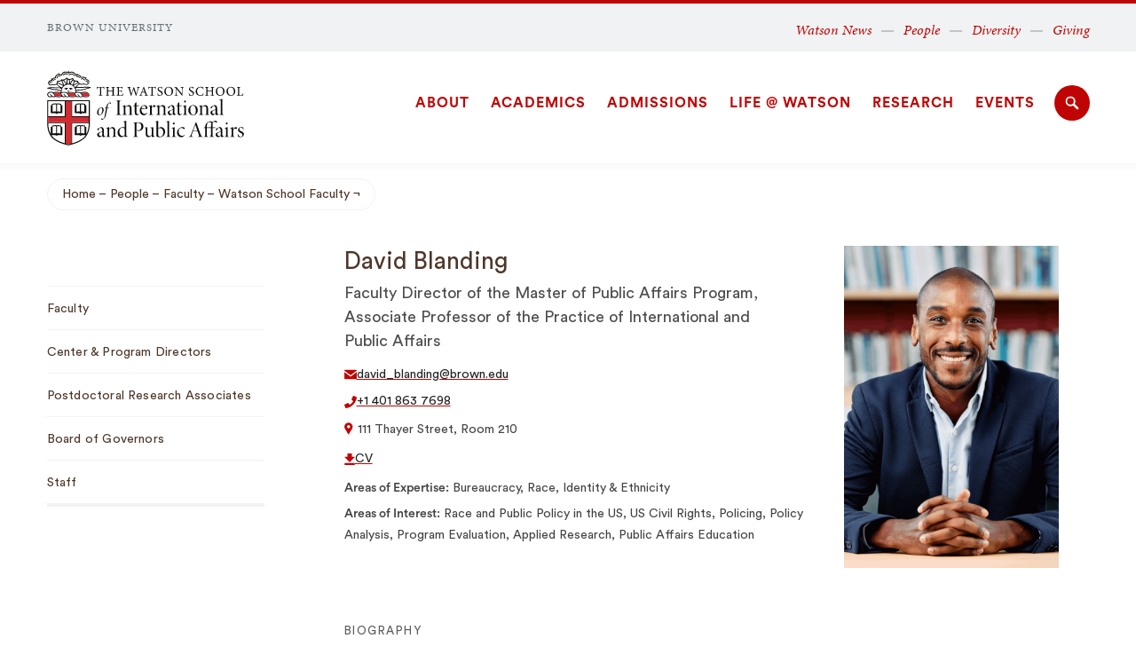

--- FILE ---
content_type: text/html; charset=UTF-8
request_url: https://home.watson.brown.edu/people/faculty/watson-faculty/david-blanding
body_size: 14042
content:
<!DOCTYPE html>
<html lang="en" dir="ltr" prefix="og: https://ogp.me/ns#" class="no-js" itemscope="" itemtype="http://schema.org/WebPage">
  <head>
    <!-- Google Tag Manager -->
    <script>(function(w,d,s,l,i){w[l]=w[l]||[];w[l].push({'gtm.start':new Date().getTime(),event:'gtm.js'});var f=d.getElementsByTagName(s)[0],j=d.createElement(s),dl=l!='dataLayer'?'&l='+l:'';j.async=true;j.src='https://www.googletagmanager.com/gtm.js?id='+i+dl;f.parentNode.insertBefore(j,f);})(window,document,'script','dataLayer','GTM-KX5NV9');</script>
    <!-- End Google Tag Manager -->
    <meta charset="utf-8" />
<meta name="description" content="Faculty Director of the Master of Public Affairs Program,Associate Professor of the Practice of International and Public Affairs" />
<link rel="canonical" href="https://home.watson.brown.edu/people/faculty/watson-faculty/david-blanding" />
<meta property="og:site_name" content="Watson School of International and Public Affairs" />
<meta property="og:url" content="https://home.watson.brown.edu/people/faculty/watson-faculty/david-blanding" />
<meta property="og:title" content="David Blanding" />
<meta property="og:description" content="Faculty Director of the Master of Public Affairs Program,Associate Professor of the Practice of International and Public Affairs" />
<meta property="og:image" content="https://home.watson.brown.edu/sites/default/files/styles/portrait_classic_lrg/public/People/Faculty/David-Blanding2000.png?h=05a693b9&amp;itok=2iXha9bL" />
<meta name="twitter:card" content="summary_large_image" />
<meta name="twitter:description" content="Faculty Director of the Master of Public Affairs Program,Associate Professor of the Practice of International and Public Affairs" />
<meta name="twitter:title" content="David Blanding" />
<meta name="twitter:image" content="https://home.watson.brown.edu/sites/default/files/styles/square_med/public/People/Faculty/David-Blanding2000.png?h=88c35250&amp;itok=AXv0fJxi" />
<meta name="MobileOptimized" content="width" />
<meta name="HandheldFriendly" content="true" />
<meta name="viewport" content="width=device-width, initial-scale=1.0" />
<meta name="mobile-web-app-capable" content="yes" />
<meta name="apple-mobile-web-app-capable" content="yes" />
<link rel="icon" href="/themes/custom/brown_watson/favicon.ico" type="image/vnd.microsoft.icon" />

    <title>David Blanding | Watson School of International and Public Affairs</title>
    
<link rel="apple-touch-icon" sizes="180x180" href="/themes/custom/brown/static/apple-touch-icon.png">
<link rel="icon" type="image/png" sizes="32x32" href="/themes/custom/brown/static/favicon-32x32.png">
<link rel="icon" type="image/png" sizes="16x16" href="/themes/custom/brown/static/favicon-16x16.png">
<link rel="manifest" href="/themes/custom/brown/static/site.webmanifest">
<link rel="mask-icon" href="/themes/custom/brown/static/safari-pinned-tab.svg" color="#5bbad5">
<meta name="msapplication-TileColor" content="#da532c">
<meta name="theme-color" content="#ffffff">
    <link rel="stylesheet" media="all" href="/sites/default/files/css/css_XSl3OiTiO8yQ_mYB1m40E8fhYXH40xbnLlOKrDV1hfw.css?delta=0&amp;language=en&amp;theme=brown_watson&amp;include=eJxLKsovz9NPz8lPSszRSQJx4ssTS4rzYWK6xSWVOZl56TrFlcUlqbn6SYnFqTplmanlxfpgUi83P6U0JxUA8Lcb9Q" />
<link rel="stylesheet" media="all" href="/sites/default/files/css/css_AD4W8hF3NHcEmq9ar-nmChdszWLIw9eFS6JxHry7R8A.css?delta=1&amp;language=en&amp;theme=brown_watson&amp;include=eJxLKsovz9NPz8lPSszRSQJx4ssTS4rzYWK6xSWVOZl56TrFlcUlqbn6SYnFqTplmanlxfpgUi83P6U0JxUA8Lcb9Q" />

    
    <link rel="stylesheet" href="/themes/custom/brown/static/css/fonts.css" onload="document.body.className+=' fonts_loaded';">
    <link rel="stylesheet" href="https://use.typekit.net/lok3dnd.css">

  </head>
  <body class="preload fs-grid page_layout_default page_theme_default page_theme_overflow page_theme_watson path-node page-node-type-people">
    <!-- Google Tag Manager (noscript) -->
    <noscript><iframe src="https://www.googletagmanager.com/ns.html?id=GTM-KX5NV9" height="0" width="0" style="display:none;visibility:hidden"></iframe></noscript>
    <!-- End Google Tag Manager (noscript) -->
    
      <div class="dialog-off-canvas-main-canvas" data-off-canvas-main-canvas>
    


<div class="page_wrapper">
  <header class="header header_watson" id="header" itemscope itemtype="http://schema.org/WPHeader" >
    
    <a class="skip_link" id="skip_to_content" href="#page_main_content">Skip to Main Content</a>
            <div class="header_overflow" style="background: #F0F2F3;">
          <div class="fs-row">
            <div class="fs-cell">
              <div class="header_overflow_inner header_overflow_inner_watson">
                  <div class="header_brown_link">
                    <a href="https://www.brown.edu/" itemprop="url">
                      <span class="header_brown_label" itemprop="name">Brown University</span>
                    </a>
                  </div>
                  <div class="header_tools_watson header_tools_alternate">
                      

<nav class="secondary_nav secondary_nav_lg" aria-label="Secondary Navigation" itemscope itemtype="http://schema.org/SiteNavigationElement">
  <div class="secondary_nav_header">
    <h2 class="secondary_nav_title">Secondary Navigation Navigation</h2>
  </div>
  <ul class="secondary_nav_list" aria-label="Secondary Navigation Navigation">
        <li class="secondary_nav_item ">
            <a class="secondary_nav_link " href="/news" itemprop="url">
        <span class="secondary_nav_link_label" itemprop="name">Watson News</span>
      </a>
          </li>
        <li class="secondary_nav_item ">
            <a class="secondary_nav_link " href="/people" itemprop="url">
        <span class="secondary_nav_link_label" itemprop="name">People</span>
      </a>
          </li>
        <li class="secondary_nav_item ">
            <a class="secondary_nav_link " href="/life-watson/diversity-and-inclusion" itemprop="url">
        <span class="secondary_nav_link_label" itemprop="name">Diversity</span>
      </a>
          </li>
        <li class="secondary_nav_item ">
            <a class="secondary_nav_link " href="https://bbis.advancement.brown.edu/BBPhenix/give-now?did=2df5d51f-689f-4cca-b4a2-257b5e2236c2" itemprop="url">
        <span class="secondary_nav_link_label" itemprop="name">Giving</span>
      </a>
          </li>
      </ul>

</nav>



                  </div>
              </div>
            </div>
          </div>
      </div>
        <div class="header_ribbon">
      <div class="fs-row">
        <div class="fs-cell">
          <div class="header_ribbon_inner">
                            


<div class="logo logo_header logo_icon" itemscope itemtype="http://schema.org/Organization">
  <a class="logo_link" itemprop="url" href="/">
    <span class="logo_link_label">Brown University</span>
        <span class="logo_link_icon"><svg class="icon icon_logo_watsonschool">
  <use xlink:href="/themes/custom/brown/static/images/logo_watsonschool.svg#logo_watsonschool"></use>
</svg>
</span>
      </a>
  <meta content="https://home.watson.brown.edu/themes/custom/brown/static/images/logo_watsonschool.png" itemprop="logo">     </div>
              


<div class="logo logo_header logo_icon logo_icon_school" itemscope itemtype="http://schema.org/Organization">
  <a class="logo_link" itemprop="url" href="/">
    <span class="logo_link_label">Brown University</span>
        <span class="logo_link_icon"><svg class="icon icon_logo_watsonschool">
  <use xlink:href="/themes/custom/brown/static/images/logo_watsonschool.svg#logo_watsonschool"></use>
</svg>
</span>
      </a>
  <meta content="https://home.watson.brown.edu/themes/custom/brown/static/images/logo_watsonschool.png" itemprop="logo">     </div>
                        <div class="header_group_aside">
                                  

<nav class="js-main-nav js-main-nav-lg main_nav main_nav_lg" aria-label="Site Navigation" itemscope itemtype="http://schema.org/SiteNavigationElement">
  <div class="main_nav_header">
    <h2 class="main_nav_title">Site Navigation</h2>
  </div>
  <ul class="main_nav_list" aria-label="Site Navigation">
            <li class="js-main-nav-item-1  main_nav_item">
      <div class="main_nav_item_wrapper">
        <a class="main_nav_link" href="/about" itemprop="url" aria-haspopup="true" aria-current="page">
          <span class="main_nav_link_label" itemprop="name">About</span>
        </a>
                <button class="js-swap js-main-nav-toggle main_nav_toggle" data-swap-target=".js-main-nav-item-1" data-swap-group="main_nav" aria-label=" Submenu">
          <span class="main_nav_toggle_icon"><svg class="icon icon_chevron_down">
  <use xlink:href="/themes/custom/brown/static/images/icons.svg#chevron_down"></use>
</svg>
</span>
        </button>
              </div>
            <div class="js-main-nav-children main_nav_children">
        <ul class="main_nav_children_list" aria-label="submenu">
                    <li class="main_nav_child_item">
            <a class="main_nav_child_link" href="/people" itemprop="url">
              <span class="main_nav_child_link_label" itemprop="name">People</span>
            </a>
          </li>
                    <li class="main_nav_child_item">
            <a class="main_nav_child_link" href="/about/contact-and-directions" itemprop="url">
              <span class="main_nav_child_link_label" itemprop="name">Contact &amp; Directions</span>
            </a>
          </li>
                    <li class="main_nav_child_item">
            <a class="main_nav_child_link" href="/about/get-involved" itemprop="url">
              <span class="main_nav_child_link_label" itemprop="name">Get Involved</span>
            </a>
          </li>
                    <li class="main_nav_child_item">
            <a class="main_nav_child_link" href="/about/e-news-signup" itemprop="url">
              <span class="main_nav_child_link_label" itemprop="name">E-News Signup</span>
            </a>
          </li>
                    <li class="main_nav_child_item">
            <a class="main_nav_child_link" href="/about/history" itemprop="url">
              <span class="main_nav_child_link_label" itemprop="name">History</span>
            </a>
          </li>
                  </ul>
      </div>
          </li>
                <li class="js-main-nav-item-2  main_nav_item">
      <div class="main_nav_item_wrapper">
        <a class="main_nav_link" href="/academics" itemprop="url" aria-haspopup="true" aria-current="page">
          <span class="main_nav_link_label" itemprop="name">Academics</span>
        </a>
                <button class="js-swap js-main-nav-toggle main_nav_toggle" data-swap-target=".js-main-nav-item-2" data-swap-group="main_nav" aria-label=" Submenu">
          <span class="main_nav_toggle_icon"><svg class="icon icon_chevron_down">
  <use xlink:href="/themes/custom/brown/static/images/icons.svg#chevron_down"></use>
</svg>
</span>
        </button>
              </div>
            <div class="js-main-nav-children main_nav_children">
        <ul class="main_nav_children_list" aria-label="submenu">
                    <li class="main_nav_child_item">
            <a class="main_nav_child_link" href="/academics/undergraduate-programs" itemprop="url">
              <span class="main_nav_child_link_label" itemprop="name">Undergraduate</span>
            </a>
          </li>
                    <li class="main_nav_child_item">
            <a class="main_nav_child_link" href="/academics/graduate-programs" itemprop="url">
              <span class="main_nav_child_link_label" itemprop="name">Graduate</span>
            </a>
          </li>
                  </ul>
      </div>
          </li>
                <li class="js-main-nav-item-3  main_nav_item">
      <div class="main_nav_item_wrapper">
        <a class="main_nav_link" href="/mpa/admissions" itemprop="url">
          <span class="main_nav_link_label" itemprop="name">Admissions</span>
        </a>
              </div>
          </li>
                <li class="js-main-nav-item-4  main_nav_item">
      <div class="main_nav_item_wrapper">
        <a class="main_nav_link" href="/life-watson" itemprop="url" aria-haspopup="true" aria-current="page">
          <span class="main_nav_link_label" itemprop="name">Life @ Watson</span>
        </a>
                <button class="js-swap js-main-nav-toggle main_nav_toggle" data-swap-target=".js-main-nav-item-4" data-swap-group="main_nav" aria-label=" Submenu">
          <span class="main_nav_toggle_icon"><svg class="icon icon_chevron_down">
  <use xlink:href="/themes/custom/brown/static/images/icons.svg#chevron_down"></use>
</svg>
</span>
        </button>
              </div>
            <div class="js-main-nav-children main_nav_children">
        <ul class="main_nav_children_list" aria-label="submenu">
                    <li class="main_nav_child_item">
            <a class="main_nav_child_link" href="/life-watson/diversity-and-inclusion" itemprop="url">
              <span class="main_nav_child_link_label" itemprop="name">Diversity and Inclusion</span>
            </a>
          </li>
                    <li class="main_nav_child_item">
            <a class="main_nav_child_link" href="/life-watson/student-experience" itemprop="url">
              <span class="main_nav_child_link_label" itemprop="name">Student Experience</span>
            </a>
          </li>
                  </ul>
      </div>
          </li>
                <li class="js-main-nav-item-5  main_nav_item">
      <div class="main_nav_item_wrapper">
        <a class="main_nav_link" href="/research" itemprop="url" aria-haspopup="true" aria-current="page">
          <span class="main_nav_link_label" itemprop="name">Research</span>
        </a>
                <button class="js-swap js-main-nav-toggle main_nav_toggle" data-swap-target=".js-main-nav-item-5" data-swap-group="main_nav" aria-label=" Submenu">
          <span class="main_nav_toggle_icon"><svg class="icon icon_chevron_down">
  <use xlink:href="/themes/custom/brown/static/images/icons.svg#chevron_down"></use>
</svg>
</span>
        </button>
              </div>
            <div class="js-main-nav-children main_nav_children">
        <ul class="main_nav_children_list" aria-label="submenu">
                    <li class="main_nav_child_item">
            <a class="main_nav_child_link" href="/research/research-policy-labs" itemprop="url">
              <span class="main_nav_child_link_label" itemprop="name">Research Policy Labs</span>
            </a>
          </li>
                    <li class="main_nav_child_item">
            <a class="main_nav_child_link" href="/research/centers-initiatives-programs" itemprop="url">
              <span class="main_nav_child_link_label" itemprop="name">Centers, Initiatives &amp; Programs</span>
            </a>
          </li>
                    <li class="main_nav_child_item">
            <a class="main_nav_child_link" href="/research/research-briefs" itemprop="url">
              <span class="main_nav_child_link_label" itemprop="name">Research Briefs</span>
            </a>
          </li>
                    <li class="main_nav_child_item">
            <a class="main_nav_child_link" href="/research/find-expert" itemprop="url">
              <span class="main_nav_child_link_label" itemprop="name">Find an Expert</span>
            </a>
          </li>
                    <li class="main_nav_child_item">
            <a class="main_nav_child_link" href="/research/publications" itemprop="url">
              <span class="main_nav_child_link_label" itemprop="name">Publications</span>
            </a>
          </li>
                    <li class="main_nav_child_item">
            <a class="main_nav_child_link" href="/research/research-opportunities" itemprop="url">
              <span class="main_nav_child_link_label" itemprop="name">Research Opportunities</span>
            </a>
          </li>
                  </ul>
      </div>
          </li>
                <li class="js-main-nav-item-6  main_nav_item">
      <div class="main_nav_item_wrapper">
        <a class="main_nav_link" href="/events" itemprop="url" aria-haspopup="true" aria-current="page">
          <span class="main_nav_link_label" itemprop="name">Events</span>
        </a>
                <button class="js-swap js-main-nav-toggle main_nav_toggle" data-swap-target=".js-main-nav-item-6" data-swap-group="main_nav" aria-label=" Submenu">
          <span class="main_nav_toggle_icon"><svg class="icon icon_chevron_down">
  <use xlink:href="/themes/custom/brown/static/images/icons.svg#chevron_down"></use>
</svg>
</span>
        </button>
              </div>
            <div class="js-main-nav-children main_nav_children">
        <ul class="main_nav_children_list" aria-label="submenu">
                    <li class="main_nav_child_item">
            <a class="main_nav_child_link" href="/events" itemprop="url">
              <span class="main_nav_child_link_label" itemprop="name">Upcoming Events</span>
            </a>
          </li>
                    <li class="main_nav_child_item">
            <a class="main_nav_child_link" href="/events/student-events" itemprop="url">
              <span class="main_nav_child_link_label" itemprop="name">Student Events</span>
            </a>
          </li>
                    <li class="main_nav_child_item">
            <a class="main_nav_child_link" href="/events/art-watson" itemprop="url">
              <span class="main_nav_child_link_label" itemprop="name">Art @ Watson</span>
            </a>
          </li>
                    <li class="main_nav_child_item">
            <a class="main_nav_child_link" href="/events/event-series" itemprop="url">
              <span class="main_nav_child_link_label" itemprop="name">Event Series</span>
            </a>
          </li>
                    <li class="main_nav_child_item">
            <a class="main_nav_child_link" href="/events/event-archive" itemprop="url">
              <span class="main_nav_child_link_label" itemprop="name">Event Archive</span>
            </a>
          </li>
                    <li class="main_nav_child_item">
            <a class="main_nav_child_link" href="/events/webcasts" itemprop="url">
              <span class="main_nav_child_link_label" itemprop="name">Webcasts</span>
            </a>
          </li>
                    <li class="main_nav_child_item">
            <a class="main_nav_child_link" href="/events/reserve-meeting-space" itemprop="url">
              <span class="main_nav_child_link_label" itemprop="name">Reserve a Meeting Space</span>
            </a>
          </li>
                    <li class="main_nav_child_item">
            <a class="main_nav_child_link" href="/events/request-event-support" itemprop="url">
              <span class="main_nav_child_link_label" itemprop="name">Request Event Support</span>
            </a>
          </li>
                  </ul>
      </div>
          </li>
          </ul>
</nav>




                
<a class="js-swap js-flyout-search-handle handle flyout_search_handle" href="#flyout_search" data-swap-target=".flyout_search" data-swap-linked="flyout_search">
    <span class="handle_icon handle_icon_default flyout_search_handle_icon flyout_search_handle_icon_default" aria-hidden="true"><svg class="icon icon_search">
  <use xlink:href="/themes/custom/brown/static/images/icons.svg#search"></use>
</svg>
</span>
    <span class="handle_icon handle_icon_action flyout_search_handle_icon flyout_search_handle_icon_action" aria-hidden="true"><svg class="icon icon_close">
  <use xlink:href="/themes/custom/brown/static/images/icons.svg#close"></use>
</svg>
</span>
  <span class="handle_label flyout_search_handle_label">Search</span>
</a>
              
              <div class="header_group">
                                
<div class="header_tools header_tools_default">
  
  
<a class="js-swap js-flyout-search-handle handle flyout_search_handle" href="#flyout_search" data-swap-target=".flyout_search" data-swap-linked="flyout_search">
    <span class="handle_icon handle_icon_default flyout_search_handle_icon flyout_search_handle_icon_default" aria-hidden="true"><svg class="icon icon_search">
  <use xlink:href="/themes/custom/brown/static/images/icons.svg#search"></use>
</svg>
</span>
    <span class="handle_icon handle_icon_action flyout_search_handle_icon flyout_search_handle_icon_action" aria-hidden="true"><svg class="icon icon_close">
  <use xlink:href="/themes/custom/brown/static/images/icons.svg#close"></use>
</svg>
</span>
  <span class="handle_label flyout_search_handle_label">Search</span>
</a>

    
<a class="js-swap js-menu-handle  menu_handle menu_handle_primary" href="#menu" data-swap-target=".menu" data-swap-linked="menu">
    <span class=" menu_handle_icon menu_handle_icon_default menu_handle_icon_primary" aria-hidden="true"><svg class="icon icon_menu">
  <use xlink:href="/themes/custom/brown/static/images/icons.svg#menu"></use>
</svg>
</span>
    <span class=" menu_handle_icon menu_handle_icon_action menu_handle_icon_primary" aria-hidden="true"><svg class="icon icon_close">
  <use xlink:href="/themes/custom/brown/static/images/icons.svg#close"></use>
</svg>
</span>
  <span class=" menu_handle_label menu_handle_label_primary">Menu</span>
</a>
  </div>
                              </div>
            </div>
          </div>
        </div>
      </div>
    </div>
      </header>
  <main class="page_inner ">
    
            <div class="breadcrumb_wrapper">
      <div class="fs-row">
        <div class="fs-cell">
          

  <div class="breadcrumb_nav">
    <div class="breadcrumb_header">
      <h2 class="breadcrumb_title">Breadcrumb</h2>
    </div>
    <ul class="breadcrumb_list" itemscope itemtype="http://schema.org/BreadcrumbList" aria-label="Breadcrumb">
                  <li class="breadcrumb_item" itemscope itemprop="itemListElement" itemtype="http://schema.org/ListItem">
        <a class="breadcrumb_pill breadcrumb_pill_link" href="/" itemprop="item">
          <span class="breadcrumb_name">
            <span class="breadcrumb_name_label" itemprop="name">Home</span>
          </span>
        </a>
        <meta itemprop="position" content="1">
      </li>
                        <li class="breadcrumb_item" itemscope itemprop="itemListElement" itemtype="http://schema.org/ListItem">
        <a class="breadcrumb_pill breadcrumb_pill_link" href="/people" itemprop="item">
          <span class="breadcrumb_name">
            <span class="breadcrumb_name_label" itemprop="name">People</span>
          </span>
        </a>
        <meta itemprop="position" content="2">
      </li>
                        <li class="breadcrumb_item" itemscope itemprop="itemListElement" itemtype="http://schema.org/ListItem">
        <a class="breadcrumb_pill breadcrumb_pill_link" href="/people/faculty" itemprop="item">
          <span class="breadcrumb_name">
            <span class="breadcrumb_name_label" itemprop="name">Faculty</span>
          </span>
        </a>
        <meta itemprop="position" content="3">
      </li>
                        <li class="breadcrumb_item" itemscope itemprop="itemListElement" itemtype="http://schema.org/ListItem">
        <a class="breadcrumb_pill breadcrumb_pill_link" href="/people/faculty/watson-faculty" itemprop="item">
          <span class="breadcrumb_name">
            <span class="breadcrumb_name_label" itemprop="name">Watson School Faculty</span>
          </span>
        </a>
        <meta itemprop="position" content="4">
      </li>
                            </ul>
  </div>

        </div>
      </div>
    </div>
    
  <div class="page_content">
      <div class="fs-row">
        <!-- Sub Nav -->
        <div class="fs-cell-right fs-lg-3 page_aside page_sub_nav">
                    <div class="page_aside_inner">
              
<nav class="sub_nav" aria-labelledby="subnav_heading_block-brown-watson-people" itemscope itemtype="http://schema.org/SiteNavigationElement">
  <div class="sub_nav_header">
    <h2 id="subnav_heading_block-brown-watson-people" class="sub_nav_title">Sub Navigation</h2>
    <button class="js-swap js-sub-nav-handle sub_nav_handle" data-swap-target=".sub_nav_list" data-swap-title="In This Section">
      <span class="sub_nav_handle_icon"><svg class="icon icon_chevron_down">
  <use xlink:href="/themes/custom/brown/static/images/icons.svg#chevron_down"></use>
</svg>
</span>
      <span class="sub_nav_handle_label">In This Section</span>
    </button>
  </div>
  <ul class="js-sub-nav-list sub_nav_list" aria-labelledby="subnav_heading_block-brown-watson-people">
    
<li class="sub_nav_item">
  <a class="sub_nav_link " href="/people/faculty" itemprop="url">
    <span class="sub_nav_link_label" itemprop="name">Faculty</span>
  </a>
  </li>
<li class="sub_nav_item">
  <a class="sub_nav_link " href="/people/center-program-directors" itemprop="url">
    <span class="sub_nav_link_label" itemprop="name">Center &amp; Program Directors</span>
  </a>
  </li>
<li class="sub_nav_item">
  <a class="sub_nav_link " href="/people/postdoctoral-research-associates" itemprop="url">
    <span class="sub_nav_link_label" itemprop="name">Postdoctoral Research Associates</span>
  </a>
  </li>
<li class="sub_nav_item">
  <a class="sub_nav_link " href="/people/board-governors" itemprop="url">
    <span class="sub_nav_link_label" itemprop="name">Board of Governors</span>
  </a>
  </li>
<li class="sub_nav_item">
  <a class="sub_nav_link " href="/people/staff" itemprop="url">
    <span class="sub_nav_link_label" itemprop="name">Staff</span>
  </a>
  </li>

  </ul>
</nav>


          </div>
                  </div>
        <!-- END: Sub Nav -->

      <div class="fs-cell fs-lg-9 page_main_content" id="page_main_content" itemprop="mainContentOfPage">
            <div data-drupal-messages-fallback class="hidden"></div>


          <div class="wysiwyg_block people_content_block">
            <div class="wysiwyg_block_inner">
              <div class="typography">
                  <div id="block-brown-watson-content">
  
    
      

<div class="people_node has_img">
  <div class="people_item">
    <meta itemprop="position" content="503">
    <div class="people_item_inner" itemscope itemtype="http://schema.org/Person">

            <div class="people_item_media">
        <figure class="people_item_figure">
          <img src="/sites/default/files/styles/portrait_classic_xsml/public/People/Faculty/David-Blanding2000.png?h=05a693b9&amp;itok=HoilH1Qr" alt="" class="people_item_image">
        </figure>
      </div>
      
      <div class="people_item_info">
        <header class="people_item_header">
          <h3 class="people_item_name" itemprop="name">  David
   Blanding
</h3>
                    <div class="people_item_title">
  Faculty Director of the Master of Public Affairs Program,   Associate Professor of the Practice of International and Public Affairs</div>
                  </header>
        <div class="people_item_contact">
                    <div class="people_item_details">
            <div class="people_item_detail">
              <span class="people_item_detail_icon people_item_detail_icon_email"><svg class="icon icon_email">
  <use xlink:href="/themes/custom/brown/static/images/icons.svg#email"></use>
</svg>
</span>
              <a class="people_item_detail_link people_item_detail_label" href="mailto:david_blanding@brown.edu" itemprop="email">
                  david_blanding@brown.edu

              </a>
            </div>
          </div>
          
                    <div class="people_item_details">
            <div class="people_item_detail">
              <span class="people_item_detail_icon people_item_detail_icon_phone"><svg class="icon icon_phone_alt">
  <use xlink:href="/themes/custom/brown/static/images/icons.svg#phone_alt"></use>
</svg>
</span>
              <a class="people_item_detail_link people_item_detail_label people_item_detail_phone" href="tel:+14018637698" itemprop="phone">
                  +1 401 863 7698

              </a>
            </div>
          </div>
          
                    <div class="location_item_detail">
            <div class="location_item_hint">
              <span class="location_item_hint_icon"><svg class="icon icon_marker">
  <use xlink:href="/themes/custom/brown/static/images/icons.svg#marker"></use>
</svg>
</span>
              <address class="location_item_address">
                <div class="location_item_address_group">
                  <span class="location_item_address_label">
                      111 Thayer Street, Room 210 

                  </span>
                </div>
              </address>
            </div>
          </div>
          
          
          
          
                    <div class="people_item_details">
            <div class="people_item_detail">
              <span class="people_item_detail_icon people_item_detail_icon_link"><svg class="icon icon_download">
  <use xlink:href="/themes/custom/brown/static/images/icons.svg#download"></use>
</svg>
</span>
                <a class="people_item_detail_link people_item_detail_label" href="/sites/default/files/People/Faculty/10.15.2025%20David%20Blanding%2C%20Curriculum%20Vitae.pdf">
                                      CV
                                  </a>
            </div>
          </div>
          
                    <div class="people_research">
            <span class="people_research_label">
                            Areas of Expertise

                      </span>
            
  Bureaucracy,   Race, Identity &amp; Ethnicity
          </div>
          
                    <div class="people_flex">
            <span class="people_flex_label">  Areas of Interest
 </span>   Race and Public Policy in the US, US Civil Rights, Policing, Policy Analysis, Program Evaluation, Applied Research, Public Affairs Education

          </div>
          
          
          
        </div>       </div> 
      <div class="people_item_bio">

                <header class="component_header">
          <h2 class="component_header_title">Biography</h2>
        </header>
          <div class="people_bio">  <blockquote>David Blanding is the faculty director of the Master of Public Affairs (MPA) program. In this capacity, he provides high-level strategic direction to the MPA program, leading curricular development and other efforts to strengthen the program's impact and visibility. As faculty director, Blanding also chairs the MPA program's Faculty Committee, serves as a faculty advisor in the program, and represents the program at national conferences. In his dual role as an associate professor of the practice, he teaches both core and elective&nbsp;courses in the&nbsp;MPA program. He is currently working on a public&nbsp;policy textbook and conducting research on policing in the United States.&nbsp;</blockquote>

<blockquote>
<p>Blanding joined the MPA program from the U.S. Government Accountability Office (GAO), a nonpartisan agency that conducts research on federal policies and programs for Congress. He started as a senior methodologist in GAO's Applied Research and Methods mission team before becoming the Director of Leadership and Executive Development Programs in the Learning Center. He has also taught political science, public policy and constitutional law at American University, McDaniel College, and Brown University, and published research on U.S. voting rights, economic development and social welfare policies. Earlier in his career, he supported racial justice advocacy at the American Civil Liberties Union.</p>
</blockquote>

<blockquote>
<p>Blanding earned his M.A. and Ph.D. in political science from Brown University and was awarded a dissertation fellowship from the Ford Foundation/National Research Council. He also received an undergraduate degree in political science from Boston University. Outside of his work in government and academia, he has been active in not-for-profit organizations focused on educational equity, mentoring and workforce development.&nbsp;</p>
</blockquote>

<p>&nbsp;</p>
</div>
        
                <header class="component_header">
          <h2 class="component_header_title">Research</h2>
        </header>
          <div class="people_awards">  <p>The Voting Rights Act<br>School Desegregation&nbsp;</p>
</div>
        
        
                <header class="component_header">
          <h2 class="component_header_title">Teaching</h2>
        </header>
          <div class="people_awards">  <p>MPA 2226: Race and Public Policy<br>MPA 2229: Principles and Practices of Stakeholder Engagement<br>MPA 2800: Policy In Action Course<br>MPA 2445: Policy Analysis and Problem Solving</p>
</div>
        
              </div> 
    </div>   </div> </div> 
  </div>
<div class="views-element-container" id="block-views-block-person-news-block-1">
  
      <h2 class="component_header_title">Recent News</h2>
    
      <div><div class="news-view js-view-dom-id-145b9230b980ec5f0cd51394a1c68f3b4eb530ec31399f5880544608e0f8839c">
  
  
  

  
  
  

      <div>
<div class="component_item news list">
  <article class="js-component component component_news_8912" data-id="news_8912" data-type="news">
    <span class="component_peak_background"></span>
    <div class="component_body">
      <div class="component_content">
        <div class="component_content_group">
                    <span class="component_label news_component_label">News from Watson</span>
          <h3 class="component_title">
            <a class="component_title_link" href="/news/news-from-watson/mpa-cohort-2025">The Watson School welcomes its first cohort of Master of Public Affairs (MPA) students</a>
          </h3>
          <time class="peak_details_date">  <time datetime="2025-09-11T15:53:00Z">September 11, 2025</time>

</time>
        </div>
      </div>
      <div class="component_peak_details">
        <div class="component_peak_details_inner">
          <div class="peak_details_caption">  As the Watson School launched early this summer, its Master of Public Affairs (MPA) program welcomed a new class of students. This year&#039;s cohort brings with them a wide array of experiences and perspectives that have shaped their goals as they enter the program.
</div>
          <a class="peak_details_simple_link" href="/news/news-from-watson/mpa-cohort-2025">
  <span class="peak_details_simple_link_label">Read Article</span>
    <span class="peak_details_simple_link_icon" aria-hidden="true">
          <span class="peak_details_simple_link_icon_default">
        <svg class="icon icon_arrow_right">
          <use xlink:href="/themes/custom/brown/static/images/icons.svg#arrow_right"></use>
        </svg>
      </span>
      <span class="peak_details_simple_link_icon_action">
        <svg class="icon icon_link">
          <use xlink:href="/themes/custom/brown/static/images/icons.svg#link"></use>
        </svg>
      </span>
      </span>
  </a>

        </div>
      </div>
      <div class="component_peak_tools">
  <button class="js-swap component_peak_trigger" data-swap-target=".component_news_8912" data-swap-group="peaks" data-swap-linked="component_peak_news_8912" title="Open details for The Watson School welcomes its first cohort of Master of Public Affairs (MPA) students" aria-expanded="false">
    <span class="component_peak_trigger_label">Open details for The Watson School welcomes its first cohort of Master of Public Affairs (MPA) students</span>
    <span class="component_peak_trigger_icon component_peak_trigger_icon_default">
      <svg class="icon icon_dots">
        <use xlink:href="/themes/custom/brown/static/images/icons.svg#dots"></use>
      </svg>
    </span>
    <span class="component_peak_trigger_icon component_peak_trigger_icon_action">
      <svg class="icon icon_close">
        <use xlink:href="/themes/custom/brown/static/images/icons.svg#close"></use>
      </svg>
    </span>
  </button>
  </div>

    </div>
  </article>
</div>
</div>
    <div>
<div class="component_item news list">
  <article class="js-component component component_news_8690" data-id="news_8690" data-type="news">
    <span class="component_peak_background"></span>
    <div class="component_body">
      <div class="component_content">
        <div class="component_content_group">
                    <span class="component_label news_component_label">News from Watson</span>
          <h3 class="component_title">
            <a class="component_title_link" href="/news/news-from-watson/pia2025">Master of Public Affairs (MPA) Policy in Action Symposium highlights students&#039; real-world deliverables</a>
          </h3>
          <time class="peak_details_date">  <time datetime="2025-06-03T17:40:00Z">June 3, 2025</time>

</time>
        </div>
      </div>
      <div class="component_peak_details">
        <div class="component_peak_details_inner">
          <div class="peak_details_caption">  From May 12-14, the Watson Institute&#039;s Master of Public Affairs (MPA) program held its annual Policy in Action (PIA) Symposium, in which students presented the results of work they did for government, nonprofit and private sector organizations over the spring semester.
</div>
          <a class="peak_details_simple_link" href="/news/news-from-watson/pia2025">
  <span class="peak_details_simple_link_label">Read Article</span>
    <span class="peak_details_simple_link_icon" aria-hidden="true">
          <span class="peak_details_simple_link_icon_default">
        <svg class="icon icon_arrow_right">
          <use xlink:href="/themes/custom/brown/static/images/icons.svg#arrow_right"></use>
        </svg>
      </span>
      <span class="peak_details_simple_link_icon_action">
        <svg class="icon icon_link">
          <use xlink:href="/themes/custom/brown/static/images/icons.svg#link"></use>
        </svg>
      </span>
      </span>
  </a>

        </div>
      </div>
      <div class="component_peak_tools">
  <button class="js-swap component_peak_trigger" data-swap-target=".component_news_8690" data-swap-group="peaks" data-swap-linked="component_peak_news_8690" title="Open details for Master of Public Affairs (MPA) Policy in Action Symposium highlights students&amp;#039; real-world deliverables" aria-expanded="false">
    <span class="component_peak_trigger_label">Open details for Master of Public Affairs (MPA) Policy in Action Symposium highlights students&amp;#039; real-world deliverables</span>
    <span class="component_peak_trigger_icon component_peak_trigger_icon_default">
      <svg class="icon icon_dots">
        <use xlink:href="/themes/custom/brown/static/images/icons.svg#dots"></use>
      </svg>
    </span>
    <span class="component_peak_trigger_icon component_peak_trigger_icon_action">
      <svg class="icon icon_close">
        <use xlink:href="/themes/custom/brown/static/images/icons.svg#close"></use>
      </svg>
    </span>
  </button>
  </div>

    </div>
  </article>
</div>
</div>
    <div>
<div class="component_item news list">
  <article class="js-component component component_news_8471" data-id="news_8471" data-type="news">
    <span class="component_peak_background"></span>
    <div class="component_body">
      <div class="component_content">
        <div class="component_content_group">
                    <span class="component_label news_component_label">News from Watson</span>
          <h3 class="component_title">
            <a class="component_title_link" href="/life-watson/student-experience/alumni-spotlight-hamidou-sylla">Alumni Spotlight: Hamidou &quot;Hammi&quot; Sylla ’23 MPA</a>
          </h3>
          <time class="peak_details_date">  <time datetime="2025-01-13T19:28:09Z">January 13, 2025</time>

</time>
        </div>
      </div>
      <div class="component_peak_details">
        <div class="component_peak_details_inner">
          <div class="peak_details_caption">  Hamidou &quot;Hammi&quot; Sylla, who earned his MPA from the Watson Institute at Brown University in 2023, found Watson faculty and staff enormously supportive of his YouTube talk show, &quot;Let&#039;s Just Talk with Hammi.&quot; Many of Sylla&#039;s interviewees became valuable professional and personal mentors.
</div>
          <a class="peak_details_simple_link" href="/life-watson/student-experience/alumni-spotlight-hamidou-sylla">
  <span class="peak_details_simple_link_label">Read Article</span>
    <span class="peak_details_simple_link_icon" aria-hidden="true">
          <span class="peak_details_simple_link_icon_default">
        <svg class="icon icon_arrow_right">
          <use xlink:href="/themes/custom/brown/static/images/icons.svg#arrow_right"></use>
        </svg>
      </span>
      <span class="peak_details_simple_link_icon_action">
        <svg class="icon icon_link">
          <use xlink:href="/themes/custom/brown/static/images/icons.svg#link"></use>
        </svg>
      </span>
      </span>
  </a>

        </div>
      </div>
      <div class="component_peak_tools">
  <button class="js-swap component_peak_trigger" data-swap-target=".component_news_8471" data-swap-group="peaks" data-swap-linked="component_peak_news_8471" title="Open details for Alumni Spotlight: Hamidou &amp;quot;Hammi&amp;quot; Sylla ’23 MPA" aria-expanded="false">
    <span class="component_peak_trigger_label">Open details for Alumni Spotlight: Hamidou &amp;quot;Hammi&amp;quot; Sylla ’23 MPA</span>
    <span class="component_peak_trigger_icon component_peak_trigger_icon_default">
      <svg class="icon icon_dots">
        <use xlink:href="/themes/custom/brown/static/images/icons.svg#dots"></use>
      </svg>
    </span>
    <span class="component_peak_trigger_icon component_peak_trigger_icon_action">
      <svg class="icon icon_close">
        <use xlink:href="/themes/custom/brown/static/images/icons.svg#close"></use>
      </svg>
    </span>
  </button>
  </div>

    </div>
  </article>
</div>
</div>
    <div>
<div class="component_item news list">
  <article class="js-component component component_news_8419" data-id="news_8419" data-type="news">
    <span class="component_peak_background"></span>
    <div class="component_body">
      <div class="component_content">
        <div class="component_content_group">
                    <span class="component_label news_component_label">News from Watson</span>
          <h3 class="component_title">
            <a class="component_title_link" href="/news/news-from-watson/48-hour-project">The Policy Analysis 48-hour project challenges MPA students to think and act like public policy professionals</a>
          </h3>
          <time class="peak_details_date">  <time datetime="2024-12-05T12:22:55Z">December 5, 2024</time>

</time>
        </div>
      </div>
      <div class="component_peak_details">
        <div class="component_peak_details_inner">
          <div class="peak_details_caption">  The 48-hour project requires Master of Public Affairs (MPA) students to evaluate a policy problem and issue policy recommendations to a real or theoretical client on a complex policy problem within 48 hours.
</div>
          <a class="peak_details_simple_link" href="/news/news-from-watson/48-hour-project">
  <span class="peak_details_simple_link_label">Read Article</span>
    <span class="peak_details_simple_link_icon" aria-hidden="true">
          <span class="peak_details_simple_link_icon_default">
        <svg class="icon icon_arrow_right">
          <use xlink:href="/themes/custom/brown/static/images/icons.svg#arrow_right"></use>
        </svg>
      </span>
      <span class="peak_details_simple_link_icon_action">
        <svg class="icon icon_link">
          <use xlink:href="/themes/custom/brown/static/images/icons.svg#link"></use>
        </svg>
      </span>
      </span>
  </a>

        </div>
      </div>
      <div class="component_peak_tools">
  <button class="js-swap component_peak_trigger" data-swap-target=".component_news_8419" data-swap-group="peaks" data-swap-linked="component_peak_news_8419" title="Open details for The Policy Analysis 48-hour project challenges MPA students to think and act like public policy professionals" aria-expanded="false">
    <span class="component_peak_trigger_label">Open details for The Policy Analysis 48-hour project challenges MPA students to think and act like public policy professionals</span>
    <span class="component_peak_trigger_icon component_peak_trigger_icon_default">
      <svg class="icon icon_dots">
        <use xlink:href="/themes/custom/brown/static/images/icons.svg#dots"></use>
      </svg>
    </span>
    <span class="component_peak_trigger_icon component_peak_trigger_icon_action">
      <svg class="icon icon_close">
        <use xlink:href="/themes/custom/brown/static/images/icons.svg#close"></use>
      </svg>
    </span>
  </button>
  </div>

    </div>
  </article>
</div>
</div>
    <div>
<div class="component_item news list">
  <article class="js-component component component_news_8388" data-id="news_8388" data-type="news">
    <span class="component_peak_background"></span>
    <div class="component_body">
      <div class="component_content">
        <div class="component_content_group">
                    <span class="component_label news_component_label">News from Watson</span>
          <h3 class="component_title">
            <a class="component_title_link" href="/life-watson/student-experience/spotlight-grant-cohen">Alumni Spotlight: Grant Cohen ’24 MPA</a>
          </h3>
          <time class="peak_details_date">  <time datetime="2024-11-20T20:17:32Z">November 20, 2024</time>

</time>
        </div>
      </div>
      <div class="component_peak_details">
        <div class="component_peak_details_inner">
          <div class="peak_details_caption">  Grant Cohen, who earned his Master of Public Affairs degree from Brown in 2024 while working a full-time consulting job, used the experience to sharpen the skills he needed to advance his career in the public service sector.
</div>
          <a class="peak_details_simple_link" href="/life-watson/student-experience/spotlight-grant-cohen">
  <span class="peak_details_simple_link_label">Read Article</span>
    <span class="peak_details_simple_link_icon" aria-hidden="true">
          <span class="peak_details_simple_link_icon_default">
        <svg class="icon icon_arrow_right">
          <use xlink:href="/themes/custom/brown/static/images/icons.svg#arrow_right"></use>
        </svg>
      </span>
      <span class="peak_details_simple_link_icon_action">
        <svg class="icon icon_link">
          <use xlink:href="/themes/custom/brown/static/images/icons.svg#link"></use>
        </svg>
      </span>
      </span>
  </a>

        </div>
      </div>
      <div class="component_peak_tools">
  <button class="js-swap component_peak_trigger" data-swap-target=".component_news_8388" data-swap-group="peaks" data-swap-linked="component_peak_news_8388" title="Open details for Alumni Spotlight: Grant Cohen ’24 MPA" aria-expanded="false">
    <span class="component_peak_trigger_label">Open details for Alumni Spotlight: Grant Cohen ’24 MPA</span>
    <span class="component_peak_trigger_icon component_peak_trigger_icon_default">
      <svg class="icon icon_dots">
        <use xlink:href="/themes/custom/brown/static/images/icons.svg#dots"></use>
      </svg>
    </span>
    <span class="component_peak_trigger_icon component_peak_trigger_icon_action">
      <svg class="icon icon_close">
        <use xlink:href="/themes/custom/brown/static/images/icons.svg#close"></use>
      </svg>
    </span>
  </button>
  </div>

    </div>
  </article>
</div>
</div>
    <div>
<div class="component_item news list">
  <article class="js-component component component_news_8368" data-id="news_8368" data-type="news">
    <span class="component_peak_background"></span>
    <div class="component_body">
      <div class="component_content">
        <div class="component_content_group">
                    <span class="component_label news_component_label">News from Watson</span>
          <h3 class="component_title">
            <a class="component_title_link" href="/life-watson/student-experience/delgado">Alumni Spotlight: Ashley Delgado ’24 MPA</a>
          </h3>
          <time class="peak_details_date">  <time datetime="2024-11-07T19:23:28Z">November 7, 2024</time>

</time>
        </div>
      </div>
      <div class="component_peak_details">
        <div class="component_peak_details_inner">
          <div class="peak_details_caption">  Ashley Delgado, who earned her MPA from the Watson Institute at Brown University in 2024, practices many of the skills she learned at Watson — tact, patience, program management skills and effective use of limited resources — in her current position with the Port Authority of New York and New Jersey.
</div>
          <a class="peak_details_simple_link" href="/life-watson/student-experience/delgado">
  <span class="peak_details_simple_link_label">Read Article</span>
    <span class="peak_details_simple_link_icon" aria-hidden="true">
          <span class="peak_details_simple_link_icon_default">
        <svg class="icon icon_arrow_right">
          <use xlink:href="/themes/custom/brown/static/images/icons.svg#arrow_right"></use>
        </svg>
      </span>
      <span class="peak_details_simple_link_icon_action">
        <svg class="icon icon_link">
          <use xlink:href="/themes/custom/brown/static/images/icons.svg#link"></use>
        </svg>
      </span>
      </span>
  </a>

        </div>
      </div>
      <div class="component_peak_tools">
  <button class="js-swap component_peak_trigger" data-swap-target=".component_news_8368" data-swap-group="peaks" data-swap-linked="component_peak_news_8368" title="Open details for Alumni Spotlight: Ashley Delgado ’24 MPA" aria-expanded="false">
    <span class="component_peak_trigger_label">Open details for Alumni Spotlight: Ashley Delgado ’24 MPA</span>
    <span class="component_peak_trigger_icon component_peak_trigger_icon_default">
      <svg class="icon icon_dots">
        <use xlink:href="/themes/custom/brown/static/images/icons.svg#dots"></use>
      </svg>
    </span>
    <span class="component_peak_trigger_icon component_peak_trigger_icon_action">
      <svg class="icon icon_close">
        <use xlink:href="/themes/custom/brown/static/images/icons.svg#close"></use>
      </svg>
    </span>
  </button>
  </div>

    </div>
  </article>
</div>
</div>

    

  
  

  
  
</div>
</div>

  </div>


              </div>
            </div>
          </div>
          <div class="in_content_callouts">
            
          </div>

        </div>

      </div>
    </div>
  </main>

  <!-- Footer -->
  <footer class="footer footer_watson" id="footer" itemscope itemtype="http://schema.org/WPFooter">
    <div class="footer_ribbon">
      <div class="fs-row">
        <div class="fs-cell">
          <div class="footer_ribbon_inner">
            <div class="footer_ribbon_group">
              
              



                  

<div class="address" itemscope itemtype="http://schema.org/PostalAddress">
	<span class="address_name" itemprop="name">The Watson School of International and Public Affairs</span>
	<div class="address_items">
    		<a class="address_item address_base address_details" href="https://www.google.com/maps/dir/?api=1&amp;destination=The%20Watson%20School%20of%20International%20and%20Public%20Affairs%20111%20Thayer%20Street%2C%20Box%201970%20Providence%20RI%2002912" target="_blank">
              <span class="address_details_icon"><svg class="icon icon_marker">
  <use xlink:href="/themes/custom/brown/static/images/icons.svg#marker"></use>
</svg>
</span>
			<span class="address_details_info">
				<span class="address_city" itemprop="addressLocality">Providence</span>
				<span class="address_state" itemprop="addressRegion">RI</span>
				<span class="address_zip" itemprop="postalCode">02912</span>
			</span>
		</a>
				<a class="address_item address_phone" itemprop="telephone" href="tel:4018632809">
			<span class="address_details">
				<span class="address_details_icon"><svg class="icon icon_phone">
  <use xlink:href="/themes/custom/brown/static/images/icons.svg#phone"></use>
</svg>
</span>
				<span class="address_details_info">401-863-2809</span>
			</span>
		</a>
		            <a class="address_item address_email" itemprop="email" href="mailto:watson_school@brown.edu">
      <span class="address_details">
        <span class="address_details_icon"><svg class="icon icon_email">
  <use xlink:href="/themes/custom/brown/static/images/icons.svg#email"></use>
</svg>
</span>
        <span class="address_details_info">watson_school@brown.edu</span>
      </span>
    </a>
    	</div>
</div>



                              <nav class="quick_nav" aria-label="Quick Navigation" itemscope="" itemtype="http://schema.org/SiteNavigationElement">
  <div class="quick_nav_header">
    <h2 class="quick_nav_title">Quick Navigation</h2>
  </div>
  <ul class="quick_nav_list" aria-label="Quick Navigation">
        <li class="quick_nav_item">
      <a class="quick_nav_link arrow_right" href="https://www.brown.edu/about/visit" itemprop="url">
        <span class="quick_nav_link_label" itemprop="name">Visit Brown</span>
        <span class="quick_nav_link_icon" aria-hidden="true">
          <span class="quick_nav_link_icon_default">
            <svg class="icon icon_arrow_right">
  <use xlink:href="/themes/custom/brown/static/images/icons.svg#arrow_right"></use>
</svg>

          </span>
          <span class="quick_nav_link_icon_action">
            <svg class="icon icon_link">
  <use xlink:href="/themes/custom/brown/static/images/icons.svg#link"></use>
</svg>

          </span>
        </span>
      </a>
    </li>
        <li class="quick_nav_item">
      <a class="quick_nav_link arrow_right" href="https://maps.brown.edu/" itemprop="url">
        <span class="quick_nav_link_label" itemprop="name">Campus Map</span>
        <span class="quick_nav_link_icon" aria-hidden="true">
          <span class="quick_nav_link_icon_default">
            <svg class="icon icon_arrow_right">
  <use xlink:href="/themes/custom/brown/static/images/icons.svg#arrow_right"></use>
</svg>

          </span>
          <span class="quick_nav_link_icon_action">
            <svg class="icon icon_link">
  <use xlink:href="/themes/custom/brown/static/images/icons.svg#link"></use>
</svg>

          </span>
        </span>
      </a>
    </li>
        <li class="quick_nav_item">
      <a class="quick_nav_link arrow_right" href="https://www.brown.edu/a-z" itemprop="url">
        <span class="quick_nav_link_label" itemprop="name">A to Z</span>
        <span class="quick_nav_link_icon" aria-hidden="true">
          <span class="quick_nav_link_icon_default">
            <svg class="icon icon_arrow_right">
  <use xlink:href="/themes/custom/brown/static/images/icons.svg#arrow_right"></use>
</svg>

          </span>
          <span class="quick_nav_link_icon_action">
            <svg class="icon icon_link">
  <use xlink:href="/themes/custom/brown/static/images/icons.svg#link"></use>
</svg>

          </span>
        </span>
      </a>
    </li>
        <li class="quick_nav_item">
      <a class="quick_nav_link arrow_right" href="https://www.brown.edu/about/contact-us" itemprop="url">
        <span class="quick_nav_link_label" itemprop="name">Contact Us</span>
        <span class="quick_nav_link_icon" aria-hidden="true">
          <span class="quick_nav_link_icon_default">
            <svg class="icon icon_arrow_right">
  <use xlink:href="/themes/custom/brown/static/images/icons.svg#arrow_right"></use>
</svg>

          </span>
          <span class="quick_nav_link_icon_action">
            <svg class="icon icon_link">
  <use xlink:href="/themes/custom/brown/static/images/icons.svg#link"></use>
</svg>

          </span>
        </span>
      </a>
    </li>
      </ul>
</nav>
                <nav class="footer_nav" aria-label="Footer Navigation" itemscope="" itemtype="http://schema.org/SiteNavigationElement">
  <div class="footer_nav_header">
    <h2 class="footer_nav_title">Footer Navigation</h2>
  </div>
  <ul class="footer_nav_list" aria-label="Footer Navigation">
        <li class="footer_nav_item">
      <a class="footer_nav_link arrow_right" href="https://www.brown.edu/news" itemprop="url">
        <span class="footer_nav_link_label" itemprop="name">News</span>
        <span class="footer_nav_link_icon" aria-hidden="true">
          <span class="footer_nav_link_icon_default">
            <svg class="icon icon_arrow_right">
  <use xlink:href="/themes/custom/brown/static/images/icons.svg#arrow_right"></use>
</svg>

          </span>
          <span class="footer_nav_link_icon_action">
            <svg class="icon icon_link">
  <use xlink:href="/themes/custom/brown/static/images/icons.svg#link"></use>
</svg>

          </span>
        </span>
      </a>
    </li>
        <li class="footer_nav_item">
      <a class="footer_nav_link arrow_right" href="https://events.brown.edu/" itemprop="url">
        <span class="footer_nav_link_label" itemprop="name">Events</span>
        <span class="footer_nav_link_icon" aria-hidden="true">
          <span class="footer_nav_link_icon_default">
            <svg class="icon icon_arrow_right">
  <use xlink:href="/themes/custom/brown/static/images/icons.svg#arrow_right"></use>
</svg>

          </span>
          <span class="footer_nav_link_icon_action">
            <svg class="icon icon_link">
  <use xlink:href="/themes/custom/brown/static/images/icons.svg#link"></use>
</svg>

          </span>
        </span>
      </a>
    </li>
        <li class="footer_nav_item">
      <a class="footer_nav_link arrow_right" href="https://publicsafety.brown.edu/" itemprop="url">
        <span class="footer_nav_link_label" itemprop="name">Campus Safety</span>
        <span class="footer_nav_link_icon" aria-hidden="true">
          <span class="footer_nav_link_icon_default">
            <svg class="icon icon_arrow_right">
  <use xlink:href="/themes/custom/brown/static/images/icons.svg#arrow_right"></use>
</svg>

          </span>
          <span class="footer_nav_link_icon_action">
            <svg class="icon icon_link">
  <use xlink:href="/themes/custom/brown/static/images/icons.svg#link"></use>
</svg>

          </span>
        </span>
      </a>
    </li>
        <li class="footer_nav_item">
      <a class="footer_nav_link arrow_right" href="https://www.brown.edu/website-accessibility" itemprop="url">
        <span class="footer_nav_link_label" itemprop="name">Accessibility</span>
        <span class="footer_nav_link_icon" aria-hidden="true">
          <span class="footer_nav_link_icon_default">
            <svg class="icon icon_arrow_right">
  <use xlink:href="/themes/custom/brown/static/images/icons.svg#arrow_right"></use>
</svg>

          </span>
          <span class="footer_nav_link_icon_action">
            <svg class="icon icon_link">
  <use xlink:href="/themes/custom/brown/static/images/icons.svg#link"></use>
</svg>

          </span>
        </span>
      </a>
    </li>
        <li class="footer_nav_item">
      <a class="footer_nav_link arrow_right" href="https://home.watson.brown.edu/jobs" itemprop="url">
        <span class="footer_nav_link_label" itemprop="name">Jobs at Watson</span>
        <span class="footer_nav_link_icon" aria-hidden="true">
          <span class="footer_nav_link_icon_default">
            <svg class="icon icon_arrow_right">
  <use xlink:href="/themes/custom/brown/static/images/icons.svg#arrow_right"></use>
</svg>

          </span>
          <span class="footer_nav_link_icon_action">
            <svg class="icon icon_link">
  <use xlink:href="/themes/custom/brown/static/images/icons.svg#link"></use>
</svg>

          </span>
        </span>
      </a>
    </li>
      </ul>
</nav>
                            
              

  <a class="footer_give_link" href="https://alumni-friends.brown.edu/giving/">
  <span class="footer_give_link_label">Give To Brown</span>
    <span class="footer_give_link_icon" aria-hidden="true">
          <span class="footer_give_link_icon_default">
        <svg class="icon icon_arrow_right">
          <use xlink:href="/themes/custom/brown/static/images/icons.svg#arrow_right"></use>
        </svg>
      </span>
      <span class="footer_give_link_icon_action">
        <svg class="icon icon_link">
          <use xlink:href="/themes/custom/brown/static/images/icons.svg#link"></use>
        </svg>
      </span>
      </span>
  </a>


            </div>
          </div>
        </div>
      </div>
    </div>
    <div class="footer_sole">
      <div class="fs-row">
        <div class="fs-cell">
          <div class="footer_sole_inner">
              
<div class="social_nav" itemscope itemtype="http://schema.org/Organization">
  <link itemprop="url" href="//brown.edu">
  <div class="social_nav_header">
    <h2 class="social_nav_title">Social Navigation</h2>
  </div>
  <ul class="social_nav_list" aria-label="Social Navigation">
        <li class="social_nav_item facebook">
      <a class="social_nav_link" href="https://www.facebook.com/WatsonSchoolBrown" target="_blank" itemprop="sameAs">
        <span class="social_nav_icon"><svg class="icon icon_facebook">
  <use xlink:href="/themes/custom/brown/static/images/icons.svg#facebook"></use>
</svg>
</span>
        <span class="social_nav_label">Facebook</span>
      </a>
    </li>
        <li class="social_nav_item twitter_x">
      <a class="social_nav_link" href="https://x.com/Watson_School" target="_blank" itemprop="sameAs">
        <span class="social_nav_icon"><svg class="icon icon_twitter_x">
  <use xlink:href="/themes/custom/brown/static/images/icons.svg#twitter_x"></use>
</svg>
</span>
        <span class="social_nav_label">X/Twitter</span>
      </a>
    </li>
        <li class="social_nav_item youtube">
      <a class="social_nav_link" href="https://www.youtube.com/@WatsonSchoolBrown" target="_blank" itemprop="sameAs">
        <span class="social_nav_icon"><svg class="icon icon_youtube">
  <use xlink:href="/themes/custom/brown/static/images/icons.svg#youtube"></use>
</svg>
</span>
        <span class="social_nav_label">YouTube</span>
      </a>
    </li>
        <li class="social_nav_item instagram">
      <a class="social_nav_link" href="https://www.instagram.com/watsonschoolbrown/" target="_blank" itemprop="sameAs">
        <span class="social_nav_icon"><svg class="icon icon_instagram">
  <use xlink:href="/themes/custom/brown/static/images/icons.svg#instagram"></use>
</svg>
</span>
        <span class="social_nav_label">Instagram</span>
      </a>
    </li>
        <li class="social_nav_item linkedin">
      <a class="social_nav_link" href="https://linkedin.com/school/thewatsonschool/" target="_blank" itemprop="sameAs">
        <span class="social_nav_icon"><svg class="icon icon_linkedin">
  <use xlink:href="/themes/custom/brown/static/images/icons.svg#linkedin"></use>
</svg>
</span>
        <span class="social_nav_label">LinkedIn</span>
      </a>
    </li>
        <li class="social_nav_item podcast">
      <a class="social_nav_link" href="/news/podcasts" target="_blank" itemprop="sameAs">
        <span class="social_nav_icon"><svg class="icon icon_podcast">
  <use xlink:href="/themes/custom/brown/static/images/icons.svg#podcast"></use>
</svg>
</span>
        <span class="social_nav_label">Podcasts</span>
      </a>
    </li>
          </ul>
</div>



            <p class="footer_copyright">&copy; Brown University </p>
          </div>
        </div>
      </div>
    </div>

    <div class="js-menu menu" id="menu">
      <div class="menu_header">
                  


<div class="logo logo_menu logo_icon" itemscope itemtype="http://schema.org/Organization">
  <a class="logo_link" itemprop="url" href="/">
    <span class="logo_link_label">Brown University</span>
        <span class="logo_link_icon"><svg class="icon icon_logo_watsonschool">
  <use xlink:href="/themes/custom/brown/static/images/logo_watsonschool.svg#logo_watsonschool"></use>
</svg>
</span>
      </a>
  <meta content="https://home.watson.brown.edu/themes/custom/brown/static/images/logo_watsonschool.png" itemprop="logo">     </div>

          
<div class="header_tools header_tools_default">
    <div class="handle flyout_for_you_handle">
    <span class="handle_label flyout_for_you_handle_label">For You</span>
    <span class="handle_icon handle_icon_default flyout_for_you_handle_icon flyout_for_you_handle_icon_default" aria-hidden="true"><svg class="icon icon_chevron_down">
  <use xlink:href="/themes/custom/brown/static/images/icons.svg#chevron_down"></use>
</svg>
</span>
    
  </div>
  
  
<a class="js-swap js-flyout-search-handle handle flyout_search_handle" href="#flyout_search" data-swap-target=".flyout_search" data-swap-linked="flyout_search">
    <span class="handle_icon handle_icon_default flyout_search_handle_icon flyout_search_handle_icon_default" aria-hidden="true"><svg class="icon icon_search">
  <use xlink:href="/themes/custom/brown/static/images/icons.svg#search"></use>
</svg>
</span>
    <span class="handle_icon handle_icon_action flyout_search_handle_icon flyout_search_handle_icon_action" aria-hidden="true"><svg class="icon icon_close">
  <use xlink:href="/themes/custom/brown/static/images/icons.svg#close"></use>
</svg>
</span>
  <span class="handle_label flyout_search_handle_label">Search</span>
</a>

    
<a class="js-swap js-menu-handle  menu_handle menu_handle_primary" href="#menu" data-swap-target=".menu" data-swap-linked="menu">
    <span class=" menu_handle_icon menu_handle_icon_default menu_handle_icon_primary" aria-hidden="true"><svg class="icon icon_menu">
  <use xlink:href="/themes/custom/brown/static/images/icons.svg#menu"></use>
</svg>
</span>
    <span class=" menu_handle_icon menu_handle_icon_action menu_handle_icon_primary" aria-hidden="true"><svg class="icon icon_close">
  <use xlink:href="/themes/custom/brown/static/images/icons.svg#close"></use>
</svg>
</span>
  <span class=" menu_handle_label menu_handle_label_primary">Menu</span>
</a>
  </div>
            </div>
      <div class="menu_body">
          
<nav class="js-main-nav js-main-nav-sm main_nav main_nav_sm" aria-label="Mobile Site Navigation" itemscope itemtype="http://schema.org/SiteNavigationElement">
  <div class="main_nav_header">
    <h2 class="main_nav_title">Mobile Site Navigation</h2>
  </div>
  <ul class="main_nav_list" aria-label="Mobile Site Navigation">
    
<nav class="js-main-nav js-main-nav-sm main_nav main_nav_sm" aria-label="Mobile Site Navigation" itemscope itemtype="http://schema.org/SiteNavigationElement">
  <div class="main_nav_header">
    <h2 class="main_nav_title">Mobile Site Navigation</h2>
  </div>
  <ul class="main_nav_list" aria-label="Mobile Site Navigation">
        <li class="js-main-nav-item-1 main_nav_item">
      <div class="main_nav_item_wrapper">
        <a class="main_nav_link" href="/about" itemprop="url" aria-haspopup="true" aria-current="page">
          <span class="main_nav_link_label" itemprop="name">About</span>
        </a>
                <button class="js-swap js-main-nav-toggle main_nav_toggle" data-swap-target=".js-main-nav-item-1" data-swap-group="main_nav" aria-label=" Submenu">
          <span class="main_nav_toggle_icon"><svg class="icon icon_chevron_down">
  <use xlink:href="/themes/custom/brown/static/images/icons.svg#chevron_down"></use>
</svg>
</span>
        </button>
              </div>
            <div class="js-main-nav-children main_nav_children">
        <ul class="main_nav_children_list" aria-label="submenu">
                    <li class="main_nav_child_item">
            <a class="main_nav_child_link" href="/people" itemprop="url">
              <span class="main_nav_child_link_label" itemprop="name">People</span>
            </a>
          </li>
                    <li class="main_nav_child_item">
            <a class="main_nav_child_link" href="/about/contact-and-directions" itemprop="url">
              <span class="main_nav_child_link_label" itemprop="name">Contact &amp; Directions</span>
            </a>
          </li>
                    <li class="main_nav_child_item">
            <a class="main_nav_child_link" href="/about/get-involved" itemprop="url">
              <span class="main_nav_child_link_label" itemprop="name">Get Involved</span>
            </a>
          </li>
                    <li class="main_nav_child_item">
            <a class="main_nav_child_link" href="/about/e-news-signup" itemprop="url">
              <span class="main_nav_child_link_label" itemprop="name">E-News Signup</span>
            </a>
          </li>
                    <li class="main_nav_child_item">
            <a class="main_nav_child_link" href="/about/history" itemprop="url">
              <span class="main_nav_child_link_label" itemprop="name">History</span>
            </a>
          </li>
                  </ul>
      </div>
          </li>
        <li class="js-main-nav-item-2 main_nav_item">
      <div class="main_nav_item_wrapper">
        <a class="main_nav_link" href="/academics" itemprop="url" aria-haspopup="true" aria-current="page">
          <span class="main_nav_link_label" itemprop="name">Academics</span>
        </a>
                <button class="js-swap js-main-nav-toggle main_nav_toggle" data-swap-target=".js-main-nav-item-2" data-swap-group="main_nav" aria-label=" Submenu">
          <span class="main_nav_toggle_icon"><svg class="icon icon_chevron_down">
  <use xlink:href="/themes/custom/brown/static/images/icons.svg#chevron_down"></use>
</svg>
</span>
        </button>
              </div>
            <div class="js-main-nav-children main_nav_children">
        <ul class="main_nav_children_list" aria-label="submenu">
                    <li class="main_nav_child_item">
            <a class="main_nav_child_link" href="/academics/undergraduate-programs" itemprop="url">
              <span class="main_nav_child_link_label" itemprop="name">Undergraduate</span>
            </a>
          </li>
                    <li class="main_nav_child_item">
            <a class="main_nav_child_link" href="/academics/graduate-programs" itemprop="url">
              <span class="main_nav_child_link_label" itemprop="name">Graduate</span>
            </a>
          </li>
                  </ul>
      </div>
          </li>
        <li class="js-main-nav-item-3 main_nav_item">
      <div class="main_nav_item_wrapper">
        <a class="main_nav_link" href="/mpa/admissions" itemprop="url">
          <span class="main_nav_link_label" itemprop="name">Admissions</span>
        </a>
              </div>
          </li>
        <li class="js-main-nav-item-4 main_nav_item">
      <div class="main_nav_item_wrapper">
        <a class="main_nav_link" href="/life-watson" itemprop="url" aria-haspopup="true" aria-current="page">
          <span class="main_nav_link_label" itemprop="name">Life @ Watson</span>
        </a>
                <button class="js-swap js-main-nav-toggle main_nav_toggle" data-swap-target=".js-main-nav-item-4" data-swap-group="main_nav" aria-label=" Submenu">
          <span class="main_nav_toggle_icon"><svg class="icon icon_chevron_down">
  <use xlink:href="/themes/custom/brown/static/images/icons.svg#chevron_down"></use>
</svg>
</span>
        </button>
              </div>
            <div class="js-main-nav-children main_nav_children">
        <ul class="main_nav_children_list" aria-label="submenu">
                    <li class="main_nav_child_item">
            <a class="main_nav_child_link" href="/life-watson/diversity-and-inclusion" itemprop="url">
              <span class="main_nav_child_link_label" itemprop="name">Diversity and Inclusion</span>
            </a>
          </li>
                    <li class="main_nav_child_item">
            <a class="main_nav_child_link" href="/life-watson/student-experience" itemprop="url">
              <span class="main_nav_child_link_label" itemprop="name">Student Experience</span>
            </a>
          </li>
                  </ul>
      </div>
          </li>
        <li class="js-main-nav-item-5 main_nav_item">
      <div class="main_nav_item_wrapper">
        <a class="main_nav_link" href="/research" itemprop="url" aria-haspopup="true" aria-current="page">
          <span class="main_nav_link_label" itemprop="name">Research</span>
        </a>
                <button class="js-swap js-main-nav-toggle main_nav_toggle" data-swap-target=".js-main-nav-item-5" data-swap-group="main_nav" aria-label=" Submenu">
          <span class="main_nav_toggle_icon"><svg class="icon icon_chevron_down">
  <use xlink:href="/themes/custom/brown/static/images/icons.svg#chevron_down"></use>
</svg>
</span>
        </button>
              </div>
            <div class="js-main-nav-children main_nav_children">
        <ul class="main_nav_children_list" aria-label="submenu">
                    <li class="main_nav_child_item">
            <a class="main_nav_child_link" href="/research/research-policy-labs" itemprop="url">
              <span class="main_nav_child_link_label" itemprop="name">Research Policy Labs</span>
            </a>
          </li>
                    <li class="main_nav_child_item">
            <a class="main_nav_child_link" href="/research/centers-initiatives-programs" itemprop="url">
              <span class="main_nav_child_link_label" itemprop="name">Centers, Initiatives &amp; Programs</span>
            </a>
          </li>
                    <li class="main_nav_child_item">
            <a class="main_nav_child_link" href="/research/research-briefs" itemprop="url">
              <span class="main_nav_child_link_label" itemprop="name">Research Briefs</span>
            </a>
          </li>
                    <li class="main_nav_child_item">
            <a class="main_nav_child_link" href="/research/find-expert" itemprop="url">
              <span class="main_nav_child_link_label" itemprop="name">Find an Expert</span>
            </a>
          </li>
                    <li class="main_nav_child_item">
            <a class="main_nav_child_link" href="/research/publications" itemprop="url">
              <span class="main_nav_child_link_label" itemprop="name">Publications</span>
            </a>
          </li>
                    <li class="main_nav_child_item">
            <a class="main_nav_child_link" href="/research/research-opportunities" itemprop="url">
              <span class="main_nav_child_link_label" itemprop="name">Research Opportunities</span>
            </a>
          </li>
                  </ul>
      </div>
          </li>
        <li class="js-main-nav-item-6 main_nav_item">
      <div class="main_nav_item_wrapper">
        <a class="main_nav_link" href="/events" itemprop="url" aria-haspopup="true" aria-current="page">
          <span class="main_nav_link_label" itemprop="name">Events</span>
        </a>
                <button class="js-swap js-main-nav-toggle main_nav_toggle" data-swap-target=".js-main-nav-item-6" data-swap-group="main_nav" aria-label=" Submenu">
          <span class="main_nav_toggle_icon"><svg class="icon icon_chevron_down">
  <use xlink:href="/themes/custom/brown/static/images/icons.svg#chevron_down"></use>
</svg>
</span>
        </button>
              </div>
            <div class="js-main-nav-children main_nav_children">
        <ul class="main_nav_children_list" aria-label="submenu">
                    <li class="main_nav_child_item">
            <a class="main_nav_child_link" href="/events" itemprop="url">
              <span class="main_nav_child_link_label" itemprop="name">Upcoming Events</span>
            </a>
          </li>
                    <li class="main_nav_child_item">
            <a class="main_nav_child_link" href="/events/student-events" itemprop="url">
              <span class="main_nav_child_link_label" itemprop="name">Student Events</span>
            </a>
          </li>
                    <li class="main_nav_child_item">
            <a class="main_nav_child_link" href="/events/art-watson" itemprop="url">
              <span class="main_nav_child_link_label" itemprop="name">Art @ Watson</span>
            </a>
          </li>
                    <li class="main_nav_child_item">
            <a class="main_nav_child_link" href="/events/event-series" itemprop="url">
              <span class="main_nav_child_link_label" itemprop="name">Event Series</span>
            </a>
          </li>
                    <li class="main_nav_child_item">
            <a class="main_nav_child_link" href="/events/event-archive" itemprop="url">
              <span class="main_nav_child_link_label" itemprop="name">Event Archive</span>
            </a>
          </li>
                    <li class="main_nav_child_item">
            <a class="main_nav_child_link" href="/events/webcasts" itemprop="url">
              <span class="main_nav_child_link_label" itemprop="name">Webcasts</span>
            </a>
          </li>
                    <li class="main_nav_child_item">
            <a class="main_nav_child_link" href="/events/reserve-meeting-space" itemprop="url">
              <span class="main_nav_child_link_label" itemprop="name">Reserve a Meeting Space</span>
            </a>
          </li>
                    <li class="main_nav_child_item">
            <a class="main_nav_child_link" href="/events/request-event-support" itemprop="url">
              <span class="main_nav_child_link_label" itemprop="name">Request Event Support</span>
            </a>
          </li>
                  </ul>
      </div>
          </li>
      </ul>
</nav>

  </ul>
</nav>



          <nav class="secondary_nav secondary_nav_sm" aria-label="Mobile Secondary Navigation" itemscope itemtype="http://schema.org/SiteNavigationElement">
  <div class="secondary_nav_header">
    <h2 class="secondary_nav_title">Mobile Secondary Navigation Navigation</h2>
  </div>
  <ul class="secondary_nav_list" aria-label="Mobile Secondary Navigation Navigation">
        <li class="secondary_nav_item ">
      <a class="secondary_nav_link " href="/news" itemprop="url">
        <span class="secondary_nav_link_label" itemprop="name">Watson News</span>
      </a>
    </li>
        <li class="secondary_nav_item ">
      <a class="secondary_nav_link " href="/people" itemprop="url">
        <span class="secondary_nav_link_label" itemprop="name">People</span>
      </a>
    </li>
        <li class="secondary_nav_item ">
      <a class="secondary_nav_link " href="/life-watson/diversity-and-inclusion" itemprop="url">
        <span class="secondary_nav_link_label" itemprop="name">Diversity</span>
      </a>
    </li>
        <li class="secondary_nav_item ">
      <a class="secondary_nav_link " href="https://bbis.advancement.brown.edu/BBPhenix/give-now?did=2df5d51f-689f-4cca-b4a2-257b5e2236c2" itemprop="url">
        <span class="secondary_nav_link_label" itemprop="name">Giving</span>
      </a>
    </li>
      </ul>
</nav>



      </div>
    </div>

    


  
  



<div class="flyout flyout_search" id="flyout_search">
      <div class="fs-row">
        <div class="fs-cell">
          <div class="flyout_search_inner">
                          
<div class="site_search_results_switcher">
                  <button class="js-swap site_search_results_switch site_search_results_switch_link" data-swap-target=".flyout_search_field_1" data-swap-options='{"collapse": false}' data-swap-group="flyout_search_fields" data-swap-active="true" aria-label="toggle This Site search">
      <span class="site_search_results_switch_label">This Site</span>
    </button>
                      <button class="js-swap site_search_results_switch site_search_results_switch_link" data-swap-target=".flyout_search_field_2" data-swap-options='{"collapse": false}' data-swap-group="flyout_search_fields" aria-label="toggle All of Watson School search">
      <span class="site_search_results_switch_label">All of Watson School</span>
    </button>
                      <a class="site_search_results_switch site_search_results_switch_link" href="https://www.brown.edu/search">
      <span class="site_search_results_switch_label">All of Brown.edu</span>
    </a>
                      <a class="site_search_results_switch site_search_results_switch_link" href="https://www.brown.edu/search/people">
      <span class="site_search_results_switch_label">People</span>
    </a>
      </div>

                        <div class="flyout_search_fields">

              
                            
                                          <form class="flyout_search_field flyout_search_field_1 " action="/search" method="get">
                <input class="flyout_search_input" type="text" name="q" value=""
                   placeholder="Search This Site" aria-label="Search This Site" />
                <button class="flyout_search_link" type="submit">
                  <span class="flyout_search_link_label">Search</span>
                  <span class="flyout_search_link_icon"><svg class="icon icon_arrow_right">
  <use xlink:href="/themes/custom/brown/static/images/icons.svg#arrow_right"></use>
</svg>
</span>
                </button>
              </form>
                              
                                            <form class="flyout_search_field flyout_search_field_2 pse_search" action="/search/multisite" method="get">
                  <input class="flyout_search_input" type="text" name="q" value=""
                    placeholder="Search All of Watson School" aria-label="Search All of Watson School" />
                  <button class="flyout_search_link" type="submit">
                    <span class="flyout_search_link_label">Search</span>
                    <span class="flyout_search_link_icon"><svg class="icon icon_arrow_right">
  <use xlink:href="/themes/custom/brown/static/images/icons.svg#arrow_right"></use>
</svg>
</span>
                  </button>
                </form>
                              
                            
                            
            </div>

          </div>
        </div>
      </div>
      <a class="js-swap flyout_close_trigger" href="#header" data-swap-target=".flyout_search" data-swap-linked="flyout_search">
        <span class="flyout_close_trigger_icon" aria-hidden="true"><svg class="icon icon_close">
  <use xlink:href="/themes/custom/brown/static/images/icons.svg#close"></use>
</svg>
</span>
        <span class="flyout_close_trigger_label">Close Search</span>
      </a>
    </div>
    <!-- don't delete - this somehow controls all components displaying -->
    <div class="page_component">
      <div class="component_block component_block_page_503 layout_in_content">
        <div class="component_items">
          <div class="component_item page card">
            <article class="js-component component component_page_503" data-id="page_503" data-type="page">
                            <div class="component_body">
                <div class="component_content">
                  <div class="component_content_group">
                                        <h3 class="component_title">
                      <a class="component_title_link" href="https://home.watson.brown.edu/people/faculty/watson-faculty/david-blanding">David Blanding</a>
                    </h3>
                                                          </div>
                </div>
                <div class="component_peak_tools">
  <button class="js-swap component_peak_trigger" data-swap-target=".component_" data-swap-group="peaks" data-swap-linked="component_peak_" title="Open details for David Blanding" aria-expanded="false">
    <span class="component_peak_trigger_label">Open details for David Blanding</span>
    <span class="component_peak_trigger_icon component_peak_trigger_icon_default">
      <svg class="icon icon_dots">
        <use xlink:href="/themes/custom/brown/static/images/icons.svg#dots"></use>
      </svg>
    </span>
    <span class="component_peak_trigger_icon component_peak_trigger_icon_action">
      <svg class="icon icon_close">
        <use xlink:href="/themes/custom/brown/static/images/icons.svg#close"></use>
      </svg>
    </span>
  </button>
    <button class="component_peak_bookmark">
    <span class="component_peak_bookmark_icon">
      <svg class="icon icon_bookmark">
        <use xlink:href="/themes/custom/brown/static/images/icons.svg#bookmark"></use>
      </svg>
    </span>
    <span class="component_peak_bookmark_label">Bookmark this Page</span>
  </button>
  </div>

              </div>
            </article>
          </div>
        </div>
      </div>
    </div>
    <!-- end don't delete -->

  </footer>
  <!-- END: Footer -->
</div>
<!-- END: page_wrapper -->

  </div>

    
    <script>
      var WWW_ROOT = "/";
      var STATIC_ROOT = "/themes/custom/brown/static/";
    </script>
    <script src="/sites/default/files/js/js_t5aCCI6qOWMsjfM4O4Bl2UQb2W2SfYasYc07_-TKGqw.js?scope=footer&amp;delta=0&amp;language=en&amp;theme=brown_watson&amp;include=eJxLKsovz9NPz8lPSszRSQJx4ssTS4rzYWK6xSWVOZl56QBFJQ_v"></script>

  </body>
</html>


--- FILE ---
content_type: text/css
request_url: https://home.watson.brown.edu/sites/default/files/css/css_AD4W8hF3NHcEmq9ar-nmChdszWLIw9eFS6JxHry7R8A.css?delta=1&language=en&theme=brown_watson&include=eJxLKsovz9NPz8lPSszRSQJx4ssTS4rzYWK6xSWVOZl56TrFlcUlqbn6SYnFqTplmanlxfpgUi83P6U0JxUA8Lcb9Q
body_size: 179462
content:
/* @license GPL-2.0-or-later https://www.drupal.org/licensing/faq */
html{line-height:1.15;-webkit-text-size-adjust:100%}body{margin:0}main{display:block}h1{font-size:2em;margin:.67em 0}hr{box-sizing:content-box;height:0;overflow:visible}pre{font-family:monospace,monospace;font-size:1em}a{background-color:transparent}abbr[title]{border-bottom:none;text-decoration:underline;-webkit-text-decoration:underline dotted;text-decoration:underline dotted}b,strong{font-weight:bolder}code,kbd,samp{font-family:monospace,monospace;font-size:1em}small{font-size:80%}sub,sup{font-size:75%;line-height:0;position:relative;vertical-align:baseline}sub{bottom:-.25em}sup{top:-.5em}img{border-style:none}button,input,optgroup,select,textarea{font-family:inherit;font-size:100%;line-height:1.15;margin:0}button,input{overflow:visible}button,select{text-transform:none}[type=button],[type=reset],[type=submit],button{-webkit-appearance:button}[type=button]::-moz-focus-inner,[type=reset]::-moz-focus-inner,[type=submit]::-moz-focus-inner,button::-moz-focus-inner{border-style:none;padding:0}[type=button]:-moz-focusring,[type=reset]:-moz-focusring,[type=submit]:-moz-focusring,button:-moz-focusring{outline:1px dotted ButtonText}fieldset{padding:.35em .75em .625em}legend{box-sizing:border-box;color:inherit;display:table;max-width:100%;padding:0;white-space:normal}progress{vertical-align:baseline}textarea{overflow:auto}[type=checkbox],[type=radio]{box-sizing:border-box;padding:0}[type=number]::-webkit-inner-spin-button,[type=number]::-webkit-outer-spin-button{height:auto}[type=search]{-webkit-appearance:textfield;outline-offset:-2px}[type=search]::-webkit-search-decoration{-webkit-appearance:none}::-webkit-file-upload-button{-webkit-appearance:button;font:inherit}details{display:block}summary{display:list-item}[hidden],template{display:none}.fs-background{overflow:hidden;position:relative}.fs-background,.fs-background-container,.fs-background-media{transition:none}.fs-background-container{width:100%;height:100%;position:absolute;top:0;z-index:0;overflow:hidden}.fs-background-media{position:absolute;top:0;bottom:0;opacity:0}.fs-background-media.fs-background-animated{transition:opacity .5s linear}.fs-background-media iframe,.fs-background-media img,.fs-background-media video{width:100%;height:100%;display:block;-webkit-user-drag:none}.fs-background-media.fs-background-fixed,.fs-background-media.fs-background-native{width:100%;height:100%}.fs-background-media.fs-background-fixed img,.fs-background-media.fs-background-native img{display:none}.fs-background-media.fs-background-native{background-position:50%;background-size:cover}.fs-background-media.fs-background-fixed{background-position:50%;background-attachment:fixed}.fs-background-embed.fs-background-ready:after{width:100%;height:100%;position:absolute;top:0;right:0;bottom:0;left:0;z-index:1;content:""}.fs-background-embed.fs-background-ready iframe{z-index:0}.fs-carousel.fs-carousel-enabled{width:100%;position:relative}.fs-carousel.fs-carousel-enabled:after{clear:both;content:"";display:table}.fs-carousel,.fs-carousel *,.fs-carousel:after,.fs-carousel :after,.fs-carousel:before,.fs-carousel :before{box-sizing:border-box;transition:none;-webkit-user-select:none!important;-ms-user-select:none!important;user-select:none!important}.fs-carousel-enabled.fs-carousel-contained,.fs-carousel-enabled.fs-carousel-contained .fs-carousel-container,.fs-carousel-enabled.fs-carousel-contained .fs-carousel-viewport,.fs-carousel-enabled.fs-carousel-contained .fs-carousel-wrapper{overflow:hidden}.fs-carousel-enabled .fs-carousel-viewport{position:relative}.fs-carousel-enabled .fs-carousel-viewport:after{clear:both;content:"";display:table}.fs-carousel-enabled .fs-carousel-wrapper{position:relative}.fs-carousel-enabled .fs-carousel-wrapper:after{clear:both;content:"";display:table}.fs-carousel-enabled .fs-carousel-container{position:relative}.fs-carousel-enabled .fs-carousel-canister{position:relative;backface-visibility:hidden;display:-ms-flexbox;display:flex;margin:0;overflow:hidden;transition:transform .5s ease;transform:translateZ(0)}.fs-carousel-enabled.fs-carousel-auto_height .fs-carousel-canister{-ms-flex-align:start;align-items:flex-start;transition:height .5s ease,transform .5s ease}.fs-carousel-enabled .fs-carousel-item{min-height:1px;display:block}.fs-carousel-enabled .fs-carousel-item img{-webkit-user-drag:none;-webkit-user-select:none;-ms-user-select:none;user-select:none}.fs-carousel-single .fs-carousel-item{position:absolute;top:0;left:0;z-index:1}.fs-carousel-single .fs-carousel-item.fs-carousel-visible{position:relative;z-index:2}.fs-carousel-controls{display:none}.fs-carousel-enabled .fs-carousel-controls{width:100%;margin:0;padding:0}.fs-carousel-controls_custom.fs-carousel-visible,.fs-carousel-enabled .fs-carousel-controls.fs-carousel-visible{display:block}.fs-carousel-enabled .fs-carousel-control{border:none;cursor:pointer;padding:0}.fs-carousel-pagination{display:none}.fs-carousel-enabled .fs-carousel-pagination{width:100%}.fs-carousel-enabled .fs-carousel-pagination.fs-carousel-visible{display:block}.fs-carousel-enabled .fs-carousel-page{border:none;cursor:pointer;display:inline-block;padding:0}.fs-carousel-enabled.fs-carousel-rtl{direction:rtl}.clearfix:after{clear:both;content:"";display:table}.visually_hide{width:1px;height:1px;position:absolute;border:0;clip:rect(0 0 0 0);margin:-1px;overflow:hidden;padding:0}.visually_hide.focusable:active,.visually_hide.focusable:focus{width:auto;height:auto;position:static;clip:auto;margin:0;overflow:visible}.video-embed-field-responsive-video:after{display:none!important}.video_frame{width:100%;position:relative;padding-bottom:56.25%}.video_frame iframe{width:100%;height:100%;position:absolute;top:0;left:0}[data-whatinput=mouse] a:focus,[data-whatinput=mouse] button:focus,[data-whatinput=touch] a:focus,[data-whatinput=touch] button:focus{outline:none}html{background:#fff;box-sizing:border-box}*,:after,:before{box-sizing:inherit;scroll-behavior:smooth}body{min-width:300px;overflow-x:hidden}body:before{height:100%;width:100%;position:fixed;top:0;left:0;z-index:500;background:rgba(0,0,0,.8);content:"";opacity:0;pointer-events:none;visibility:hidden;transition:opacity .35s,visibility .35s}body.fs-page-lock:before{opacity:1;visibility:visible}.fs-navigation-lock{overflow:hidden}::selection{background:#ddd;text-shadow:none}iframe{border:none}menu{margin:0;padding:0}audio,canvas,iframe,img,svg,video{vertical-align:middle}figure,hr{margin:0}hr{height:1px;background:#ddd;border:none}a{text-decoration:none}a[href^=tel]{color:inherit}strong{font-weight:700}.icon{display:block;fill:currentColor;stroke:inherit;pointer-events:none;transition:fill .25s}@media print{.icon{display:none}}.icon_arrow_left,.icon_arrow_right{height:9px;width:14px}.icon_arrow_out{height:10px;width:13px}.icon_apple{height:22px;width:19px}.icon_best_buy{height:13px;width:13px}.icon_bluesky{height:19px;width:21px}.icon_bookmark{height:15px;width:9px}.icon_calendar{height:16px;width:16px}.icon_camera{height:8px;width:12px}.icon_caret_down{height:10px;width:20px}.icon_chevron_left,.icon_chevron_right{height:20px;width:20px}.icon_chevron_down{height:22px;width:22px}.icon_clock,.icon_close{height:15px;width:15px}.icon_close_mini{height:8px;width:8px}.icon_delete{height:12px;width:9px}.icon_dots{height:4px;width:16px}.icon_download{height:13px;width:12px}.icon_email{height:12px;width:14px}.icon_facebook{height:22px;width:22px}.icon_feature{height:18px;width:18px}.icon_flickr{height:10px;width:22px}.icon_fs_logo{height:33px;width:50px}.icon_google{height:19px;width:22px}.icon_home{height:22px;width:23px}.icon_instagram{height:22px;width:22px}.icon_link{height:14px;width:14px}.icon_linkedin{height:22px;width:22px}.icon_lock{height:18px;width:14px}.icon_logo,.icon_logo_alumni{height:90px;width:182px}.icon_logo_carney{height:68px;width:320px}.icon_logo_tougaloo{height:90px;width:194px}.icon_logo_tougaloopartner{height:90px;width:180px}.icon_logo_white{height:90px;width:182px}.icon_logo_engin{height:90px;width:235px}.icon_logo_ie{height:90px;width:145px}.icon_logo_library{height:90px;width:205px}.icon_logo_risd{height:90px;width:158px}.icon_logo_medical,.icon_logo_precollege{height:90px;width:235px}.icon_logo_publichealth{height:90px;width:246px}.icon_logo_professional{height:90px;width:292px}.icon_logo_watsonschool{height:85px;width:222px}.icon_mail{height:12px;width:14px}.icon_marker{height:14px;width:10px}.icon_menu{height:14px;width:17px}.icon_news{height:16px;width:18px}.icon_pause{height:12px;width:12px}.icon_phone{height:17px;width:17px}.icon_phone_alt{height:14px;width:14px}.icon_play{height:12px;width:12px}.icon_plus{height:13px;width:13px}.icon_podcast{height:24px;width:22px}.icon_research{height:18px;width:18px}.icon_search{height:15px;width:15px}.icon_snapchat{height:20px;width:22px}.icon_star{height:18px;width:18px}.icon_threads{height:24px;width:21px}.icon_ticket{height:14px;width:14px}.icon_tiktok{height:22px;width:18px}.icon_twitter{height:18px;width:22px}.icon_twitter_x{height:18px;width:18px}.icon_user{height:15px;width:15px}.icon_vimeo{height:18px;width:19px}.icon_webcast{height:14px;width:18px}.icon_world{height:14px;width:15px}.icon_youtube{height:18px;width:25px}.school_logo_white .icon{display:block;fill:currentColor;stroke:inherit;pointer-events:none;transition:fill .25s}@media print{.school_logo_white .icon{display:none}}.school_logo_white .icon_logo_engin_white{height:90px;width:235px}.school_logo_white .icon_logo_medical_white{height:90px;width:253px}.school_logo_white .icon_logo_professional_white{height:90px;width:292px}.typography ol,.typography ul{list-style:none;margin:25px 0;padding-left:20px}.typography ol ul,.typography ul ul{padding-left:30px}.typography ol li,.typography ul li{margin:10px 0}.typography ol{counter-reset:li}.typography ol>li:before{font-family:CircularStd,sans-serif;font-weight:700;color:#c00404;content:counter(li) ". ";counter-increment:li;float:left;margin:-2px 0 0 -20px}ol[type=A] li:before{content:counter(li,upper-latin) ". "}ol[type=a] li:before{content:counter(li,lower-latin) ". "}.typography ul li:before{width:7px;height:7px;background:#c00404;border-radius:50%;content:"";display:block;float:left;margin:10px 0 0 -20px}.typography ul li li:before{background:none;border:1px solid #c00404}.typography{font-family:minion-pro,serif;font-weight:400;font-size:16px;font-size:1rem;line-height:1.625;color:#434343}@media screen and (min-width:740px){.typography{font-size:18px;font-size:1.125rem;line-height:1.7777777778}}.typography a{border-bottom:2px solid #f0f2f3;color:#c00404;transition:border .25s,color .25s,background .25s}.typography a:focus,.typography a:hover{border-bottom-color:#c00404;color:#000}.typography p{margin:25px 0}.typography h1,.typography h2,.typography h3,.typography h4,.typography h5,.typography h6{color:#4e3629}.typography h1+*,.typography h2+*,.typography h3+*,.typography h4+*,.typography h5+*,.typography h6+*{margin-top:0}.typography h1+figure,.typography h2+figure,.typography h3+figure,.typography h4+figure,.typography h5+figure,.typography h6+figure{margin-top:20px}.typography h1{font-family:minion-pro,serif;font-weight:700;font-size:24px;font-size:1.5rem;line-height:1.3333333333;margin:40px 0 16px}@media screen and (min-width:740px){.typography h1{font-size:36px;font-size:2.25rem;line-height:1.2777777778}}@media screen and (min-width:980px){.typography h1{font-size:42px;font-size:2.625rem;line-height:1.2380952381}}@media screen and (min-width:1220px){.typography h1{font-size:46px;font-size:2.875rem;line-height:1.1304347826}}.typography h2{font-family:CircularStd,sans-serif;font-weight:400;font-size:24px;font-size:1.5rem;line-height:1.3333333333;margin:40px 0 8px}@media screen and (min-width:980px){.typography h2{font-size:36px;font-size:2.25rem;line-height:1.2777777778}}.typography h3{font-family:CircularStd,sans-serif;font-weight:400;font-size:18px;font-size:1.125rem;line-height:1.4444444444;margin:30px 0 10px}@media screen and (min-width:980px){.typography h3{font-size:24px;font-size:1.5rem;line-height:1.3333333333}}.typography h4{font-family:CircularStd,sans-serif;font-weight:400;line-height:1.4444444444;text-transform:uppercase;margin:30px 0 10px}.typography h4,.typography h5{font-size:18px;font-size:1.125rem}.typography h5{font-family:minion-pro,serif;font-weight:700;line-height:1.7777777778;margin:30px 0 5px}.typography h6{font-family:CircularStd,sans-serif;font-weight:400;font-size:11px;font-size:.6875rem;letter-spacing:1.25px;letter-spacing:.07813rem;line-height:1.7272727273;text-transform:uppercase;margin:30px 0 8px}@media screen and (min-width:500px){.typography h6{font-size:13px;font-size:.8125rem;letter-spacing:1.5px;letter-spacing:.09375rem;line-height:1.6923076923}}.typography .intro{font-family:minion-pro,serif;font-weight:400;font-size:18px;font-size:1.125rem;line-height:1.5555555556}@media screen and (min-width:980px){.typography .intro{font-size:24px;font-size:1.5rem;line-height:1.5833333333}}.typography .copy{font-family:minion-pro,serif;font-weight:400;font-size:16px;font-size:1rem;line-height:1.625}@media screen and (min-width:740px){.typography .copy{font-size:18px;font-size:1.125rem;line-height:1.7777777778}}.typography .caption{font-family:CircularStd,sans-serif;font-weight:400;font-size:14px;font-size:.875rem;line-height:1.8571428571}.typography img{height:auto;max-width:100%}.typography .align-center,.typography .align-left,.typography .align-none,.typography .align-right,.typography .block_center,.typography .block_left,.typography .block_right,.typography figure:not([class]){width:auto;display:table;margin-top:20px;margin-bottom:20px;table-layout:fixed}@media print{.typography .align-center,.typography .align-left,.typography .align-none,.typography .align-right,.typography .block_center,.typography .block_left,.typography .block_right,.typography figure:not([class]){display:none}}.typography .align-center img,.typography .align-left img,.typography .align-none img,.typography .align-right img,.typography .block_center img,.typography .block_left img,.typography .block_right img,.typography figure:not([class]) img{display:block;max-width:100%}.typography .align-center figcaption,.typography .align-left figcaption,.typography .align-none figcaption,.typography .align-right figcaption,.typography .block_center figcaption,.typography .block_left figcaption,.typography .block_right figcaption,.typography figure:not([class]) figcaption{font-size:14px;font-size:.875rem;line-height:1.8571428571;font-family:CircularStd,sans-serif;font-weight:400;border-bottom:1px solid #f0f2f3;caption-side:bottom;color:#000;display:table-caption;font-size:15px;font-size:.9375rem;line-height:1.7333333333;padding:17px 0 14px}.typography .align-left,.typography .align-right,.typography .block_left,.typography .block_right{width:100%}@media screen and (max-width:499px){.typography .align-left,.typography .align-right,.typography .block_left,.typography .block_right{float:none;margin-right:0;margin-left:0}}@media screen and (min-width:500px){.typography .align-left,.typography .align-right,.typography .block_left,.typography .block_right{width:auto;max-width:50%;margin-bottom:30px}}@media screen and (min-width:740px){.typography .align-left figcaption,.typography .align-right figcaption,.typography .block_left figcaption,.typography .block_right figcaption{padding-right:20px;padding-left:20px}}@media screen and (min-width:500px){.typography .align-left,.typography .block_left{float:left;margin-right:30px}}@media screen and (min-width:980px){.typography .align-left,.typography .block_left{margin-left:-14.45%}}@media screen and (min-width:500px){.typography .align-right,.typography .block_right{float:right;margin-left:30px}}@media screen and (min-width:980px){.typography .align-right,.typography .block_right{margin-right:-14.45%}}.typography .align-center,.typography .block_center{margin:0}.typography .align-center img,.typography .block_center img{margin-right:auto;margin-left:auto}@media screen and (min-width:980px){.typography .align-center figcaption,.typography .block_center figcaption{padding-right:11.25%;padding-left:11.25%}}.typography table{width:100%;border:1px solid #d7d3c8;border-collapse:collapse}.typography table tr:nth-child(odd){background:#f8f7f5}.typography table th{font-weight:700;background:#c00404;color:#fff;padding:7px 20px 6px;text-align:left}.typography table td,.typography table th{font-family:CircularStd,sans-serif;font-size:15px;font-size:.9375rem}.typography table td{font-weight:400;padding:12px 20px}.table_wrapper{margin-top:40px;margin-bottom:40px;min-height:.01%}.table_wrapper_overflow{position:relative;border:1px solid #ccc}.table_wrapper_overflow:after{background-color:rgba(0,0,0,0);background:linear-gradient(90deg,rgba(0,0,0,0),rgba(0,0,0,.1));width:20px;height:100%;position:absolute;top:0;right:0;content:""}.table_wrapper_inner{overflow-y:hidden;-webkit-overflow-scrolling:touch;-ms-overflow-style:-ms-autohiding-scrollbar}.typography .video_frame{width:100%;position:relative;padding-bottom:56.25%}.typography .video_frame iframe{width:100%;height:100%;position:absolute;top:0;left:0}@media print{.typography .video_frame{display:none}}button{background:none;border:none;cursor:pointer;padding:0}.skip_link{font-family:CircularStd,sans-serif;font-weight:400;position:absolute;top:0;left:50%;z-index:100;background:#f0f2f3;color:#000;display:block;padding:10px 20px;text-align:center;-ms-transform:translate(-50%,-200%);transform:translate(-50%,-200%);transition:transform .35s}.skip_link:active,.skip_link:focus{-ms-transform:translate(-50%,25px);transform:translate(-50%,25px)}.give_button{font-family:CircularStd,sans-serif;font-weight:400;font-size:11px;font-size:.6875rem;letter-spacing:1.25px;letter-spacing:.07813rem;line-height:1.7272727273;text-transform:uppercase;border:1px solid #fff;color:#fff;display:none;margin-right:15px;padding:8px 20px;transition:background .25s,color .25s}@media screen and (min-width:500px){.give_button{font-size:13px;font-size:.8125rem;letter-spacing:1.5px;letter-spacing:.09375rem;line-height:1.6923076923}}@media screen and (min-width:980px){.give_button{display:block}}.give_button:focus,.give_button:hover{background:#fff;color:#c00404}.logo{position:relative;display:inline-block;margin:0;vertical-align:top}@media screen and (min-width:980px){.logo_header{position:absolute;top:50%;left:0;-ms-transform-origin:left 120%;transform-origin:left 120%;-ms-transform:translateY(-50%) scale(1);transform:translateY(-50%) scale(1);transition:transform .35s;will-change:transform}}@media screen and (min-width:980px){.pinned-header:not(.page_theme_overflow) .logo_header{-ms-transform:translateY(-50%) scale(.65);transform:translateY(-50%) scale(.65)}}.logo_link{background-position:0 50%;background-repeat:no-repeat;background-size:contain;color:rgba(0,0,0,0);display:block;overflow:hidden;-webkit-user-select:none;-ms-user-select:none;user-select:none;white-space:nowrap}@media screen and (min-width:980px){.logo_link{position:relative}}.logo_link.brown_ie_link{margin-right:.5em}@media screen and (min-width:980px){.logo_link.brown_ie_link{margin-right:1.3em}}@media screen and (min-width:1220px){.logo_link.brown_ie_link{margin-right:.5em}}.logo_icon .logo_link_label{width:1px;height:1px;position:absolute;border:0;clip:rect(0 0 0 0);margin:-1px;overflow:hidden;padding:0}.logo_icon .logo_link_label.focusable:active,.logo_icon .logo_link_label.focusable:focus{width:auto;height:auto;position:static;clip:auto;margin:0;overflow:visible}.logo_link_icon{color:#000;display:inline-block;vertical-align:top}@media screen and (max-width:979px){.logo_header .logo_link_icon .icon{height:44px;width:88px}}@media screen and (max-width:979px){.logo_header .logo_link_icon .icon.icon_logo_ie{width:65px}}@media screen and (max-width:979px){.logo_header .logo_link_icon .icon.icon_logo_library{width:100px}}@media screen and (max-width:979px){.logo_header .logo_link_icon .icon.icon_logo_carney{width:210px}}.logo_menu .logo_link_icon .icon{height:44px;width:88px}.logo_print{display:none}@media print{.logo_print{display:block}}.logo_label{display:none}@media screen and (min-width:740px){.logo_label{font-family:CircularStd,sans-serif;font-weight:400;position:absolute;top:50%;left:100%;color:#fff;display:inline-block;font-size:14px;font-size:.875rem;line-height:1.5714285714;margin:0 0 0 15px;padding-left:15px;-ms-transform:translateY(-50%);transform:translateY(-50%);white-space:nowrap;vertical-align:middle}}@media screen and (min-width:980px){.logo_label{font-size:18px;font-size:1.125rem;line-height:1.4444444444;margin-left:20px;padding-left:20px}}@media screen and (min-width:1220px){.logo_label{font-size:24px;font-size:1.5rem;line-height:1.3333333333;margin-left:40px;padding-left:40px}}.logo_label:before{height:30px;width:1px;position:absolute;top:50%;left:0;content:"";-ms-transform:translateY(-50%);transform:translateY(-50%)}@media screen and (min-width:980px){.logo_label:before{height:85px}}.page_theme_overflow .logo_label:before{background:rgba(0,0,0,.3)}.page_theme_alternate .logo_label:before{background:#575757}@media screen and (min-width:740px){.logo_label_link{color:inherit;transition:color .25s}}.address{margin-bottom:2rem}@media screen and (min-width:740px){.address{margin-bottom:3rem}}.address_name{font-family:CircularStd,sans-serif;font-weight:400;display:block;color:#b7b09c;font-size:11px;font-size:.6875rem;letter-spacing:1.25px;letter-spacing:.07813rem;margin-bottom:16px;text-transform:uppercase}@media screen and (min-width:740px){.address_name{font-size:13px;font-size:.8125rem;letter-spacing:1.5px;letter-spacing:.09375rem}}@media screen and (min-width:980px){.address_name{margin-bottom:18px}}.address_item{display:block}@media screen and (min-width:740px){.address_item{display:inline-block;vertical-align:top}}.address_item:first-child{margin-bottom:14px}@media screen and (min-width:740px){.address_item:first-child{margin-right:40px;margin-bottom:0}}.address_details{position:relative;padding-left:25px}.address_details_icon{position:absolute;top:0;left:0;color:hsla(0,0%,100%,.2)}.address_base .address_details_icon{-ms-transform-origin:left top;transform-origin:left top;-ms-transform:scale(1.35);transform:scale(1.35)}@media screen and (min-width:1220px){.address_base .address_details_icon{top:2px}}@media screen and (min-width:1220px){.address_phone .address_details_icon{top:-2px}}.address_details_info{font-family:minion-pro,serif;font-weight:400;color:#fff;line-height:1.3125}@media screen and (min-width:740px){.address_details_info{font-size:20px;font-size:1.25rem;line-height:1.25}}@media screen and (min-width:1220px){.address_details_info{font-size:24px;font-size:1.5rem;line-height:1.3333333333}}.address_detail_phone{color:inherit}.handle{height:40px;width:40px;position:relative;z-index:20;-ms-flex-align:center;align-items:center;box-shadow:0 0 0 1px rgba(0,0,0,0);display:-ms-flexbox;display:flex;-ms-flex-pack:center;justify-content:center;text-align:center;transition:background .25s,box-shadow .25s}.handle:after{height:25px;width:1px;position:absolute;top:50%;right:0;z-index:-2;background:#f0f2f3;content:"";-ms-transform:translate(1px,-50%);transform:translate(1px,-50%)}.header_tools_alternate .handle:after{background:hsla(0,0%,100%,.3)}@media screen and (min-width:980px){.handle:focus,.handle:hover{background:rgba(240,242,243,.5);box-shadow:0 0 0 1px #f0f2f3}}@media screen and (min-width:980px){.header_tools_alternate .handle:focus,.header_tools_alternate .handle:hover{background:#fff}}.handle_icon{position:absolute;top:50%;left:50%;color:#4e3629;transition:color .25s;-ms-transform:translate(-50%,-50%);transform:translate(-50%,-50%)}.handle_icon_action{display:none}.header_tools_alternate .handle_icon{color:#fff}@media screen and (min-width:980px){.handle:focus .handle_icon,.handle:hover .handle_icon{color:#c00404}}.handle_label{width:1px;height:1px;position:absolute;border:0;clip:rect(0 0 0 0);margin:-1px;overflow:hidden;padding:0}.handle_label.focusable:active,.handle_label.focusable:focus{width:auto;height:auto;position:static;clip:auto;margin:0;overflow:visible}.flyout_bookmarks_handle:before{height:40px;width:40px;position:absolute;top:50%;left:50%;border-radius:50%;box-shadow:inset 0 0 0 20px #c00404;content:"";pointer-events:none;-ms-transform:translate(-50%,-50%) scale(0);transform:translate(-50%,-50%) scale(0)}.flyout_bookmarks_handle.flash:before{animation:bookmark-flash .5s forwards}@keyframes bookmark-flash{to{box-shadow:inset 0 0 0 0 #c00404;transform:translate(-50%,-50%) scale(1.5)}}@media screen and (min-width:980px){.page_theme_default:not(.page_theme_overflow) .flyout_search_handle{background:#c00404;border-radius:50%;margin-left:15px}}@media screen and (min-width:980px){.page_theme_default .flyout_search_handle:after{display:none}}@media screen and (min-width:980px){.page_theme_default:not(.page_theme_overflow) .flyout_search_handle:focus,.page_theme_default:not(.page_theme_overflow) .flyout_search_handle:hover{background:rgba(240,242,243,.5);box-shadow:0 0 0 1px #f0f2f3}}@media screen and (min-width:980px){.page_theme_default:not(.page_theme_overflow) .flyout_search_handle_icon{color:#fff}}@media screen and (min-width:980px){.page_theme_default:not(.page_theme_overflow) .flyout_search_handle:focus .flyout_search_handle_icon,.page_theme_default:not(.page_theme_overflow) .flyout_search_handle:hover .flyout_search_handle_icon{color:#c00404}}.site_search_results{padding-top:40px;position:relative;overflow:hidden}@media screen and (min-width:740px){.site_search_results{padding-top:60px}}@media screen and (min-width:980px){.site_search_results{padding-top:80px}}.site_search_results_header{padding-right:calc(20px + 1.04166667%);padding-left:calc(20px + 1.04166667%);padding-bottom:26px}@media screen and (min-width:740px){.site_search_results_header{padding-right:calc((100% - 720px)/2 + 1.04166667%)}}@media screen and (min-width:980px){.site_search_results_header{padding-right:calc((100% - 960px)/2 + 1.04166667%)}}@media screen and (min-width:1220px){.site_search_results_header{padding-right:calc((100% - 1200px)/2 + 1.04166667%)}}@media screen and (min-width:1370px){.site_search_results_header{padding-right:calc((100% - 1350px)/2 + 1.04166667%)}}@media screen and (min-width:740px){.site_search_results_header{padding-left:calc((100% - 720px)/2 + 1.04166667%)}}@media screen and (min-width:980px){.site_search_results_header{padding-left:calc((100% - 960px)/2 + 1.04166667%)}}@media screen and (min-width:1220px){.site_search_results_header{padding-left:calc((100% - 1200px)/2 + 1.04166667%)}}@media screen and (min-width:1370px){.site_search_results_header{padding-left:calc((100% - 1350px)/2 + 1.04166667%)}}@media screen and (min-width:1220px){.site_search_results_header_inner{padding:0 11.25%}}.site_search_results_title{font-family:minion-pro,serif;font-weight:700;font-size:24px;font-size:1.5rem;line-height:1.3333333333;color:#4e3629;margin:0 0 5px}@media screen and (min-width:740px){.site_search_results_title{font-size:36px;font-size:2.25rem;line-height:1.2777777778}}@media screen and (min-width:980px){.site_search_results_title{font-size:42px;font-size:2.625rem;line-height:1.2380952381}}@media screen and (min-width:1220px){.site_search_results_title{font-size:46px;font-size:2.875rem;line-height:1.1304347826}}@media screen and (min-width:980px){.site_search_results_title{margin-bottom:10px}}@media screen and (min-width:1370px){.site_search_results_title{font-size:62px;font-size:3.875rem;line-height:1.064516129;margin-bottom:6px}}.site_search_results_switch{position:relative;display:inline-block;margin-right:8px;padding:18px 8px}@media screen and (min-width:500px){.site_search_results_switch{padding:20px}}.site_search_results_switch:before{position:absolute;top:100%;left:calc(50% - 5px);border:6px solid rgba(0,0,0,0);border-top-color:#c00404;content:"";margin-top:6px;opacity:0;-ms-transform:translateY(-50%);transform:translateY(-50%);transition:opacity .25s}.site_search_results_switch:after{height:6px;width:100%;position:absolute;bottom:0;left:0;border:1px solid #b7b09c;content:"";display:block;transition:background .25s,border .25s}.site_search_results_switch:focus:after,.site_search_results_switch:hover:after{background:#000;border-color:#000}.site_search_results_switch.fs-swap-active:before{opacity:1}.site_search_results_switch.fs-swap-active:after{background:#c00404;border-color:#c00404}.site_search_results_switch_icon{color:#b7b09c;display:inline-block;margin-right:2px;vertical-align:middle;-ms-transform-origin:left center;transform-origin:left center;-ms-transform:scale(.85);transform:scale(.85);transition:color .25s}@media screen and (min-width:500px){.site_search_results_switch_icon{margin-right:8px;-ms-transform:none;transform:none}}.site_search_results_switch:focus .site_search_results_switch_icon,.site_search_results_switch:hover .site_search_results_switch_icon{color:#000}.site_search_results_switch.fs-swap-active .site_search_results_switch_icon{color:#c00404}.site_search_results_switch_label{font-family:CircularStd,sans-serif;font-weight:700;color:#000;display:inline-block;font-size:13px;font-size:.8125rem;vertical-align:middle}@media screen and (min-width:500px){.site_search_results_switch_label{font-size:15px;font-size:.9375rem}}.site_search_results_body{width:100%}.site_search_results_expander{background:#fff;border:1px solid #f0f2f3;border-radius:40px;box-shadow:0 0 9px 0 rgba(0,0,0,.12);padding:8px 30px;transition:background .25s,border .25s,opacity .25s,visibility .25s;white-space:nowrap;position:absolute;top:0;left:50%;display:none;opacity:1;visibility:visible;-ms-transform:translate(-50%,-50%) scale(1);transform:translate(-50%,-50%) scale(1)}.site_search_results_expander [class*=label]{font-size:11px;font-size:.6875rem;letter-spacing:1.25px;letter-spacing:.07813rem;line-height:1.7272727273;text-transform:uppercase;font-family:CircularStd,sans-serif;font-weight:400;color:#4e3629;display:inline-block;vertical-align:middle;transition:color .25s}@media screen and (min-width:500px){.site_search_results_expander [class*=label]{font-size:13px;font-size:.8125rem;letter-spacing:1.5px;letter-spacing:.09375rem;line-height:1.6923076923}}.site_search_results_expander [class*=icon]{position:relative;top:-1px;color:#c00404;display:inline-block;margin-left:5px;vertical-align:middle;transition:color .25s}.site_search_results_expander:focus,.site_search_results_expander:hover{background:#c00404;border-color:rgba(0,0,0,0)}.site_search_results_expander:focus [class*=label],.site_search_results_expander:hover [class*=label]{color:#fff}.site_search_results_expander:focus [class*=icon],.site_search_results_expander:hover [class*=icon]{color:#fff}.site_search_results.fs-swap-active .site_search_results_expander{opacity:0;visibility:hidden}.gsc-results-wrapper-visible .site_search_results_expander{display:inline-block}.site_search_components{margin-top:40px;margin-bottom:40px;padding-right:calc(20px + 1.04166667%);padding-left:calc(20px + 1.04166667%)}@media screen and (min-width:740px){.site_search_components{margin-top:60px}}@media screen and (min-width:980px){.site_search_components{margin-top:80px}}@media screen and (min-width:740px){.site_search_components{margin-bottom:60px}}@media screen and (min-width:980px){.site_search_components{margin-bottom:80px}}@media screen and (min-width:740px){.site_search_components{padding-right:calc((100% - 720px)/2 + 1.04166667%)}}@media screen and (min-width:980px){.site_search_components{padding-right:calc((100% - 960px)/2 + 1.04166667%)}}@media screen and (min-width:1220px){.site_search_components{padding-right:calc((100% - 1200px)/2 + 1.04166667%)}}@media screen and (min-width:1370px){.site_search_components{padding-right:calc((100% - 1350px)/2 + 1.04166667%)}}@media screen and (min-width:740px){.site_search_components{padding-left:calc((100% - 720px)/2 + 1.04166667%)}}@media screen and (min-width:980px){.site_search_components{padding-left:calc((100% - 960px)/2 + 1.04166667%)}}@media screen and (min-width:1220px){.site_search_components{padding-left:calc((100% - 1200px)/2 + 1.04166667%)}}@media screen and (min-width:1370px){.site_search_components{padding-left:calc((100% - 1350px)/2 + 1.04166667%)}}.site_search_results .gsc-control-cse{background:none;border:0;font-family:inherit;font-size:inherit;padding:0}.site_search_results form.gsc-search-box{padding-right:calc(20px + 1.04166667%);padding-left:calc(20px + 1.04166667%);position:relative;font-size:inherit;margin-bottom:50px}@media screen and (min-width:740px){.site_search_results form.gsc-search-box{padding-right:calc((100% - 720px)/2 + 1.04166667%)}}@media screen and (min-width:980px){.site_search_results form.gsc-search-box{padding-right:calc((100% - 960px)/2 + 1.04166667%)}}@media screen and (min-width:1220px){.site_search_results form.gsc-search-box{padding-right:calc((100% - 1200px)/2 + 1.04166667%)}}@media screen and (min-width:1370px){.site_search_results form.gsc-search-box{padding-right:calc((100% - 1350px)/2 + 1.04166667%)}}@media screen and (min-width:740px){.site_search_results form.gsc-search-box{padding-left:calc((100% - 720px)/2 + 1.04166667%)}}@media screen and (min-width:980px){.site_search_results form.gsc-search-box{padding-left:calc((100% - 960px)/2 + 1.04166667%)}}@media screen and (min-width:1220px){.site_search_results form.gsc-search-box{padding-left:calc((100% - 1200px)/2 + 1.04166667%)}}@media screen and (min-width:1370px){.site_search_results form.gsc-search-box{padding-left:calc((100% - 1350px)/2 + 1.04166667%)}}@media screen and (min-width:740px){.site_search_results form.gsc-search-box{margin-bottom:70px}}@media screen and (min-width:980px){.site_search_results form.gsc-search-box{margin-bottom:80px}}.site_search_results form.gsc-search-box+.component_block{margin-top:-10px}@media screen and (min-width:740px){.site_search_results form.gsc-search-box+.component_block{margin-top:-30px}}@media screen and (min-width:980px){.site_search_results form.gsc-search-box+.component_block{margin-top:-40px}}.site_search_results form.gsc-search-box table.gsc-search-box{position:relative}@media screen and (min-width:1220px){.site_search_results form.gsc-search-box table.gsc-search-box{max-width:685px;width:77.5%;margin:0 11.25%}}.site_search_results form.gsc-search-box #gs_tti50{padding:0}.site_search_results form.gsc-search-box td.gsc-input{width:100%;padding-right:0}.site_search_results form.gsc-search-box .gsc-input-box{height:auto;border:0!important}.site_search_results form.gsc-search-box input.gsc-input{font-family:CircularStd,sans-serif;font-weight:700;height:auto!important;width:100%;background-color:#f9fafa!important;background-position:20px 50%!important;border:1px solid #c00404!important;color:#000;font-size:15px;font-size:.9375rem;margin:0!important;padding:23px 20px 24px!important}.site_search_results form.gsc-search-box td.gsc-search-button{height:100%;width:69px;position:absolute;top:0;right:0;background:#c00404 url("[data-uri]") no-repeat 50% 50%/15px 15px;border-left:5px solid #fff;box-shadow:-1px 0 0 0 #c00404}.site_search_results form.gsc-search-box button.gsc-search-button,.site_search_results form.gsc-search-box input.gsc-search-button{height:100%;min-width:100%;width:auto;border:0;border-radius:0;color:rgba(0,0,0,0);cursor:pointer;font-size:inherit;font-weight:400;margin-top:0;margin-left:0;opacity:0;padding:10px}.site_search_results form.gsc-search-box td.gsc-clear-button{position:absolute;top:0;right:0}.site_search_results form.gsc-search-box .gsib_b{display:none}.site_search_results form.gsc-search-box div.gsc-clear-button{background:none;display:block;margin:0;padding-left:0;text-align:center}.site_search_results .gsc-results-wrapper-visible{padding:40px calc(20px + 1.04166667%);position:relative;z-index:14;background:#f0f2f3;margin-top:20px}@media screen and (min-width:740px){.site_search_results .gsc-results-wrapper-visible{padding-right:calc((100% - 720px)/2 + 1.04166667%)}}@media screen and (min-width:980px){.site_search_results .gsc-results-wrapper-visible{padding-right:calc((100% - 960px)/2 + 1.04166667%)}}@media screen and (min-width:1220px){.site_search_results .gsc-results-wrapper-visible{padding-right:calc((100% - 1200px)/2 + 1.04166667%)}}@media screen and (min-width:1370px){.site_search_results .gsc-results-wrapper-visible{padding-right:calc((100% - 1350px)/2 + 1.04166667%)}}@media screen and (min-width:740px){.site_search_results .gsc-results-wrapper-visible{padding-left:calc((100% - 720px)/2 + 1.04166667%)}}@media screen and (min-width:980px){.site_search_results .gsc-results-wrapper-visible{padding-left:calc((100% - 960px)/2 + 1.04166667%)}}@media screen and (min-width:1220px){.site_search_results .gsc-results-wrapper-visible{padding-left:calc((100% - 1200px)/2 + 1.04166667%)}}@media screen and (min-width:1370px){.site_search_results .gsc-results-wrapper-visible{padding-left:calc((100% - 1350px)/2 + 1.04166667%)}}@media screen and (min-width:740px){.site_search_results .gsc-results-wrapper-visible{padding-top:60px}}@media screen and (min-width:980px){.site_search_results .gsc-results-wrapper-visible{padding-top:80px}}@media screen and (min-width:740px){.site_search_results .gsc-results-wrapper-visible{padding-bottom:60px}}@media screen and (min-width:980px){.site_search_results .gsc-results-wrapper-visible{padding-bottom:80px}}.site_search_results .gsc-results-wrapper-visible:before{height:80px;width:100%;position:absolute;bottom:100%;left:0;background:linear-gradient(0deg,white,rgba(255,255,255,0));content:"";opacity:1;visibility:visible;pointer-events:none;transition:opacity .5s,visibility .5s}.site_search_results.fs-swap-active .gsc-results-wrapper-visible:before{opacity:0;visibility:hidden}.site_search_results .gsc-tabsArea{border-bottom:0;display:none;margin:0}.site_search_results .gsc-tabsArea .gsc-tabHeader{border:0;color:inherit;margin:0;padding:4px}.site_search_results .gsc-refinementsArea{border-bottom:0;display:none;margin-bottom:0;padding:0}.site_search_results .gsc-refinementsArea .gsc-refinementHeader{margin:0;padding:4px}.site_search_results .gsc-above-wrapper-area{border-bottom:0;padding:0 0 20px}@media screen and (min-width:1220px){.site_search_results .gsc-above-wrapper-area{padding:0 11.25% 20px}}.site_search_results .gsc-above-wrapper-area .gsc-result-info{font-family:minion-pro,serif;font-weight:400;font-size:16px;font-size:1rem;line-height:1.625;color:#5b5b5b;font-style:italic;margin:0;padding:0}@media screen and (min-width:740px){.site_search_results .gsc-above-wrapper-area .gsc-result-info{font-size:18px;font-size:1.125rem;line-height:1.7777777778}}@media screen and (min-width:980px){.site_search_results .gsc-above-wrapper-area .gsc-result-info{font-size:21px;font-size:1.3125rem}}.site_search_results .gsc-above-wrapper-area .gsc-orderby-container{display:none}@media screen and (min-width:1220px){.site_search_results .gsc-wrapper{padding:0 11.25%}}.site_search_results .gsc-results{width:100%;padding-bottom:0}.site_search_results .gsc-results .gsc-result .gs-spelling{padding:0}.site_search_results .gsc-results .gsc-result .gs-spelling:first-child{font-family:minion-pro,serif;font-weight:400;font-size:16px;font-size:1rem;line-height:1.625}@media screen and (min-width:740px){.site_search_results .gsc-results .gsc-result .gs-spelling:first-child{font-size:18px;font-size:1.125rem;line-height:1.7777777778}}.site_search_results .gsc-results .gsc-result .gs-spelling a{border-bottom:2px solid #f0f2f3;color:#c00404;text-decoration:none;transition:border .25s,color .25s,background .25s}.site_search_results .gsc-results .gsc-result .gs-spelling a:focus,.site_search_results .gsc-results .gsc-result .gs-spelling a:hover{border-bottom-color:#c00404;color:#000}.site_search_results .gsc-results .gsc-result:first-child{border-top:1px solid #e5e4e1!important}.site_search_results .gsc-results .gsc-result:not(.gsc-imageResult){border:0;border-bottom:1px solid #e5e4e1;margin-bottom:0;padding:32px 0}.site_search_results .gsc-results .gsc-table-result{width:100%;font-family:inherit;font-size:inherit;padding:0;table-layout:fixed}.site_search_results .gsc-results .gsc-table-result tr{display:-ms-flexbox;display:flex;-ms-flex-direction:row-reverse;flex-direction:row-reverse}.site_search_results .gsc-results .gsc-thumbnail{padding:0 0 0 20px}@media screen and (min-width:1220px){.site_search_results .gsc-results .gsc-thumbnail{padding-left:100px}}.site_search_results .gsc-results .gsc-thumbnail .gs-image-box{height:auto;width:80px;padding:0}.site_search_results .gsc-results .gsc-thumbnail img.gs-image{max-height:100%!important;max-width:100%;width:100%;border:0}.site_search_results .gsc-results .gsc-thumbnail-inside{padding:0}.site_search_results .gsc-results .gsc-table-cell-snippet-close{float:left;padding:0}.site_search_results .gsc-results div.gs-title{height:auto;color:inherit;font-size:inherit;margin-bottom:10px;text-decoration:none}.site_search_results .gsc-results a.gs-title{font-family:CircularStd,sans-serif;font-weight:400;font-size:18px;font-size:1.125rem;line-height:1.4444444444;height:inherit;color:inherit!important;text-decoration:inherit;transition:color .25s}@media screen and (min-width:980px){.site_search_results .gsc-results a.gs-title{font-size:24px;font-size:1.5rem;line-height:1.3333333333}}.site_search_results .gsc-results a.gs-title:focus,.site_search_results .gsc-results a.gs-title:hover{color:#c00404!important}.site_search_results .gsc-results a.gs-title b{color:inherit!important;font-size:inherit;text-decoration:inherit}.site_search_results .gsc-results .gs-snippet{font-family:minion-pro,serif;font-weight:400;font-size:16px;font-size:1rem;line-height:1.625;margin-bottom:10px}@media screen and (min-width:740px){.site_search_results .gsc-results .gs-snippet{font-size:18px;font-size:1.125rem;line-height:1.7777777778}}.site_search_results .gsc-results .gsc-url-top{padding:0}.site_search_results .gsc-results .gs-visibleUrl{font-family:minion-pro,serif;font-weight:400;font-size:16px;font-size:1rem;line-height:1.625;color:#5b5b5b;margin-bottom:4px}.site_search_results .gsc-results .gs-visibleUrl b{font-weight:inherit}.site_search_results .gsc-expansionArea .gsc-cursor-box{border-top:3px solid #e5e4e1;margin:0;padding:24px 0;text-align:center}.site_search_results .gsc-expansionArea .gsc-cursor-box .gsc-cursor,.site_search_results .gsc-expansionArea .gsc-cursor-box .gsc-cursor-page{-ms-flex-align:center;align-items:center;display:-ms-flexbox;display:flex;-ms-flex-pack:center;justify-content:center}.site_search_results .gsc-expansionArea .gsc-cursor-box .gsc-cursor-page{font-family:CircularStd,sans-serif;font-weight:700;height:30px;width:30px;background:none;border:1px solid #e5e4e1;border-radius:50%;color:#5b5b5b;font-size:12px;font-size:.75rem;margin:0 5px;padding:4px;text-decoration:none;transition:background .25s,border .25s,color .25s}@media screen and (max-width:739px){.site_search_results .gsc-expansionArea .gsc-cursor-box .gsc-cursor-page:nth-child(n+5){display:none}}.site_search_results .gsc-expansionArea .gsc-cursor-box .gsc-cursor-page:focus,.site_search_results .gsc-expansionArea .gsc-cursor-box .gsc-cursor-page:hover{border-color:#c00404;text-decoration:none}.site_search_results .gsc-expansionArea .gsc-cursor-box .gsc-cursor-current-page{background:#e5e4e1;border-color:rgba(0,0,0,0);color:#4e3629}.site_search_results .gcsc-find-more-on-google{display:none}.site_search_results div.gcsc-branding{padding:20px 0 0;pointer-events:none}[data-whatinput=mouse] .typography input:focus,[data-whatinput=mouse] .typography label:focus,[data-whatinput=mouse] .typography select:focus,[data-whatinput=mouse] .typography textarea:focus,[data-whatinput=touch] .typography input:focus,[data-whatinput=touch] .typography label:focus,[data-whatinput=touch] .typography select:focus,[data-whatinput=touch] .typography textarea:focus{outline:none}.form_builder{margin-top:40px;margin-bottom:40px}.form_builder h2{font-family:CircularStd,sans-serif;font-weight:400;font-size:24px;font-size:1.5rem;line-height:1.3333333333}@media screen and (min-width:980px){.form_builder h2{font-size:36px;font-size:2.25rem;line-height:1.2777777778}}.form_builder p{font-family:minion-pro,serif;font-weight:400;font-size:16px;font-size:1rem;line-height:1.625}@media screen and (min-width:740px){.form_builder p{font-size:18px;font-size:1.125rem;line-height:1.7777777778}}.form_builder fieldset{border:0;margin:20px 0;padding:0}.form_builder fieldset:after{clear:both;content:"";display:table}.form_builder fieldset>label{display:block}.form_builder fieldset label:first-child{margin-top:0}.form_builder label:not(.fs-checkbox-label):not(.form_builder_sublabel){font-family:minion-pro,serif;font-weight:400;font-size:16px;font-size:1rem;line-height:1.625;display:block}@media screen and (min-width:740px){.form_builder label:not(.fs-checkbox-label):not(.form_builder_sublabel){font-size:18px;font-size:1.125rem;line-height:1.7777777778}}.form_builder .form_builder_sublabel{font-family:CircularStd,sans-serif;font-weight:400;font-size:14px;font-size:.875rem;line-height:1.8571428571}.form_builder input[type=date],.form_builder input[type=email],.form_builder input[type=number],.form_builder input[type=tel],.form_builder input[type=text],.form_builder input[type=url],.form_builder textarea{border:1px solid #000;border-radius:0;padding:10px;width:100%}.form_builder input::-ms-clear{width:0;height:0}.form_builder textarea{display:block;min-height:220px;resize:vertical}.form_builder select{width:100%;border:1px solid #000;border-radius:0;cursor:pointer}@media screen and (min-width:500px){.form_builder_wrap{display:-ms-flexbox;display:flex}}.form_builder_wrap>div{margin-top:10px;margin-bottom:10px}@media screen and (min-width:500px){.form_builder_wrap>div{margin-bottom:0}}.form_builder_wrap>div:last-child{margin-bottom:0}.form_builder_address:after{clear:both;content:"";display:table}.form_builder_address>div{margin-top:10px;margin-bottom:10px}.form_builder_address .form_builder_split{margin-top:0}.form_builder_address .form_builder_split_last_row{margin-bottom:0}.form_builder_split{width:calc(50% - 5px);margin-right:10px;float:left}@media screen and (min-width:740px){.form_builder_split{width:calc(50% - 10px);margin-right:20px}}.form_builder_split.form_builder_split_last_col{margin-right:0}@media screen and (min-width:500px){.form_builder_firstname{-ms-flex:calc(100% - 5px);flex:calc(100% - 5px);margin-right:10px}}@media screen and (min-width:740px){.form_builder_firstname{-ms-flex:calc(100% - 10px);flex:calc(100% - 10px);margin-right:20px}}@media screen and (min-width:500px){.form_builder_lastname{width:calc(100% - 5px)}}@media screen and (min-width:740px){.form_builder_lastname{width:calc(100% - 10px)}}.form_builder_date_2{width:50px;float:left;margin-right:10px}.form_builder_date_4{width:100px;float:left}.form_builder_phone_3{width:75px;float:left;margin-right:10px}.form_builder_phone_4{width:100px;float:left}.form_builder_checkbox,.form_builder_radio{margin-top:10px;margin-bottom:10px}.form_builder_checkbox:last-child,.form_builder_radio:last-child{margin-bottom:0}.form_builder_checkbox{position:relative}.form_builder_checkbox input{position:absolute;z-index:-1;opacity:0}.form_builder_checkbox input:checked~[class$=indicator]:before{-ms-transform:scale(1);transform:scale(1)}.form_builder_checkbox [class$=indicator]{width:20px;height:20px;position:absolute;top:0;left:0;display:block;pointer-events:none;text-align:center;transition:background-color .25s;-webkit-user-select:none;-ms-user-select:none;user-select:none}.form_builder_checkbox [class$=indicator]:before{position:absolute;top:0;right:0;bottom:0;left:0;margin:auto;width:14px;height:14px;content:"✓";display:block;font-size:14px;font-size:.875rem;line-height:1;-ms-transform:scale(0);transform:scale(0);transition:transform .25s}.form_builder_radio{position:relative}.form_builder_radio input{position:absolute;z-index:-1;opacity:0}.form_builder_radio input:checked~[class$=indicator]:before{-ms-transform:scale(1);transform:scale(1)}.form_builder_radio [class$=indicator]{width:20px;height:20px;position:absolute;top:0;left:0;display:block;pointer-events:none;border-radius:50%;text-align:center;transition:background-color .25s;-webkit-user-select:none;-ms-user-select:none;user-select:none}.form_builder_radio [class$=indicator]:before{position:absolute;top:0;right:0;bottom:0;left:0;margin:auto;width:50%;height:50%;border-radius:inherit;content:"";display:block;-ms-transform:scale(0);transform:scale(0);transition:transform .25s}.form_builder_checkbox input:checked~[class$=indicator]{background-color:#000}.form_builder_checkbox input:focus~[class$=indicator]{box-shadow:0 0 0 2px #fff,0 0 0 4px #000}.form_builder_checkbox [class$=indicator]{background-color:#ccc;color:#fff}.form_builder_radio input:checked~[class$=indicator]{background-color:#000}.form_builder_radio input:focus~[class$=indicator]{box-shadow:0 0 0 2px #fff,0 0 0 4px #000}.form_builder_radio [class$=indicator]{background-color:#ccc;color:#fff}.form_builder_radio [class$=indicator]:before{background-color:#fff}.form_builder_for_checkbox{cursor:pointer;display:block;padding-left:28px}.form_builder_select{position:relative;display:inline-block}.form_builder_select select{width:100%;appearance:none;border:0;cursor:pointer;display:inline-block;line-height:1.5;margin:0;outline:0;padding:10px 45px 10px 20px}@-moz-document url-prefix(){.form_builder_select select{text-indent:.01px;text-overflow:""}}.form_builder_select select:focus:-moz-focusring{color:rgba(0,0,0,0);text-shadow:0 0 0 #000}.form_builder_select select::-ms-expand{display:none}@-moz-document url-prefix(){.form_builder_select select option{background-color:#fff}}.form_builder_select:after{position:absolute;top:50%;right:1.25rem;width:0;height:0;border-top:.35rem solid;border-right:.35rem solid rgba(0,0,0,0);border-bottom:.35rem solid rgba(0,0,0,0);border-left:.35rem solid rgba(0,0,0,0);content:"";display:inline-block;margin-top:-.15rem;pointer-events:none}.form_builder_select select{background-color:#ccc;color:#000}.form_builder_select select:focus{box-shadow:0 0 0 2px #fff,0 0 0 4px #000}.form_builder_select select:active{color:#fff;background-color:#000}#block-brown-local-tasks{position:relative;z-index:4;margin-top:40px}#block-brown-local-tasks ul{list-style:none;margin:0;padding:0}#block-brown-local-tasks li{display:inline-block;float:none;margin-right:4px}#block-brown-local-tasks li:before{display:none!important}#block-brown-local-tasks a{background:#fafafa;border:0;padding:10px 20px;transition:background .25s}#block-brown-local-tasks a:focus,#block-brown-local-tasks a:hover{background:rgb(224.5,224.5,224.5)}.flyout{min-width:300px;width:100%;position:fixed;top:0;right:0;z-index:900;background:#fff;box-shadow:0 10px 20px 0 rgba(0,0,0,.15);opacity:0;pointer-events:none;visibility:hidden;transition:opacity .35s,transform .35s,visibility .35s}.flyout.fs-swap-active{opacity:1;pointer-events:auto;visibility:visible}.flyout_menu{overflow-y:scroll;-webkit-overflow-scrolling:touch;height:100%;max-width:1200px;padding-bottom:200px}.flyout_header{background:#f0f2f3;padding:34px 20px}@media screen and (min-width:980px){.flyout_header{padding:60px 40px 56px}}@media screen and (min-width:1220px){.flyout_header{padding-right:65px;padding-left:65px}}@media screen and (min-width:1370px){.flyout_header{padding:92px 110px 56px}}.flyout_details{margin-bottom:15px}.flyout_title{font-family:minion-pro,serif;font-weight:700;font-size:24px;font-size:1.5rem;line-height:1.3333333333;color:#4e3629;margin:0 0 5px}@media screen and (min-width:740px){.flyout_title{font-size:36px;font-size:2.25rem;line-height:1.2777777778}}@media screen and (min-width:980px){.flyout_title{font-size:42px;font-size:2.625rem;line-height:1.2380952381}}@media screen and (min-width:1220px){.flyout_title{font-size:46px;font-size:2.875rem;line-height:1.1304347826}}@media screen and (min-width:1370px){.flyout_title{font-size:62px;font-size:3.875rem;line-height:1.064516129}}.flyout_caption{font-family:minion-pro,serif;font-weight:400;font-size:18px;font-size:1.125rem;line-height:1.5555555556;color:#5b5b5b;font-style:italic;margin:0}@media screen and (min-width:980px){.flyout_caption{font-size:24px;font-size:1.5rem;line-height:1.5833333333}}.flyout_body{position:relative;background:#fff;padding:30px 20px}@media screen and (min-width:980px){.flyout_body{padding:40px}}@media screen and (min-width:1220px){.flyout_body{padding:74px 65px}}.flyout_body_for_you{padding-top:0}@media screen and (min-width:1370px){.flyout_body_for_you{padding-right:110px;padding-left:110px}}.flyout_body_inner{position:relative}.flyout_close_trigger{height:40px;width:40px;position:fixed;top:10px;right:15px;background:#c00404;transition:background .25s}.flyout_close_trigger:focus,.flyout_close_trigger:hover{background:#000}.flyout_close_trigger_icon{position:absolute;top:50%;left:50%;color:#fff;-ms-transform:translate(-50%,-50%) scale(.85);transform:translate(-50%,-50%) scale(.85)}@media screen and (min-width:740px){.flyout_close_trigger_icon{-ms-transform:translate(-50%,-50%) scale(1);transform:translate(-50%,-50%) scale(1)}}.flyout_close_trigger_label{width:1px;height:1px;position:absolute;border:0;clip:rect(0 0 0 0);margin:-1px;overflow:hidden;padding:0}.flyout_close_trigger_label.focusable:active,.flyout_close_trigger_label.focusable:focus{width:auto;height:auto;position:static;clip:auto;margin:0;overflow:visible}@media screen and (min-width:740px){.flyout_for_you_controls{display:-ms-flexbox;display:flex}}.flyout_for_you_select_body{position:relative;margin-bottom:10px}@media screen and (min-width:740px){.flyout_for_you_select_body{width:calc(50% - 10px);margin-right:10px;margin-bottom:0}}@media screen and (min-width:980px){.flyout_for_you_select_body{min-width:315px;width:auto}}.flyout_for_you_select_icon{position:absolute;top:50%;left:20px;color:#ffc72c;-ms-transform:translateY(-50%);transform:translateY(-50%)}.flyout_for_you_select{font-family:CircularStd,sans-serif;font-weight:700;width:100%;appearance:none;background-color:#fff;background-image:url("[data-uri]");background-repeat:no-repeat;background-position:calc(100% - 25px) 50%;background-size:18px 8px;border:1px solid rgba(183,176,156,.55);border-radius:0;cursor:pointer;font-size:15px;font-size:.9375rem;letter-spacing:.25px;letter-spacing:.01563rem;padding:23px 65px 22px 50px}.flyout_for_you_login{width:100%;background:#fff;border:1px solid rgba(183,176,156,.55);display:inline-block;padding:21px 20px 22px;transition:background .25s,border .25s}@media screen and (min-width:740px){.flyout_for_you_login{width:calc(50% - 10px);margin-left:10px}}@media screen and (min-width:980px){.flyout_for_you_login{width:auto}}.flyout_for_you_login:focus,.flyout_for_you_login:hover{background:#c00404;border-color:#c00404}.flyout_for_you_login_icon{color:#b7b09c;display:inline-block;margin-right:10px;vertical-align:middle;transition:color .25s}.flyout_for_you_login:focus .flyout_for_you_login_icon,.flyout_for_you_login:hover .flyout_for_you_login_icon{color:#fff}.flyout_for_you_login_label{font-family:CircularStd,sans-serif;font-weight:700;color:#000;display:inline-block;font-size:15px;font-size:.9375rem;vertical-align:middle;transition:color .25s}.flyout_for_you_login:focus .flyout_for_you_login_label,.flyout_for_you_login:hover .flyout_for_you_login_label{color:#fff}.flyout_for_your_dropdown{width:220px;position:absolute;top:100%;right:-95px;opacity:0;padding-top:10px;visibility:hidden;-ms-transform:translateY(-5px);transform:translateY(-5px);transition:opacity .25s .115s,transform .25s .115s,visibility .25s .115s}@media screen and (min-width:1220px){.flyout_for_your_dropdown{width:245px}}@media screen and (min-width:1440px){.flyout_for_your_dropdown{width:285px}}@media screen and (min-width:1540px){.flyout_for_your_dropdown{width:305px}}.flyout_for_you_handle:focus .flyout_for_your_dropdown,.flyout_for_you_handle:hover .flyout_for_your_dropdown{opacity:1;-ms-transform:translate(0);transform:translate(0);visibility:visible;transition:opacity .35s .15s,transform .35s .15s,visibility .35s .15s}.flyout_for_your_dropdown_body{background:#fff;box-shadow:inset 0 0 0 1px #dedddc,0 0 16px 0 rgba(0,0,0,.15)}.flyout_for_your_dropdown_link{-ms-flex-align:center;align-items:center;border-bottom:1px solid #f0f2f3;display:-ms-flexbox;display:flex;padding:16px 18px 17px;transition:background .25s}@media screen and (min-width:1540px){.flyout_for_your_dropdown_link{padding:20px 35px 21px}}.flyout_for_your_dropdown_link:focus,.flyout_for_your_dropdown_link:hover{background:rgba(240,242,243,.25)}.flyout_for_your_dropdown_link_icon{color:#b7b09c;margin-right:8px}.flyout_for_your_dropdown_link_label{font-family:CircularStd,sans-serif;font-weight:400;color:#000;font-size:14px;font-size:.875rem;transition:color .25s}.flyout_for_your_dropdown_link:focus .flyout_for_your_dropdown_link_label,.flyout_for_your_dropdown_link:hover .flyout_for_your_dropdown_link_label{color:#c00404}.flyout_search_inner{padding:34px 0}.flyout_search_fields{max-width:685px;position:relative;margin-top:26px}.flyout_search_field{width:100%;position:absolute;top:0;left:0;opacity:0;visibility:hidden;transition:opacity .25s,visibility .25s}@media screen and (min-width:500px){.flyout_search_field{-ms-flex-align:center;align-items:center;display:-ms-flexbox;display:flex}}.flyout_search_field.fs-swap-active{position:relative;opacity:1;visibility:visible}.flyout_search_input{font-family:CircularStd,sans-serif;font-weight:700;width:100%;appearance:none;background:#f9fafa url("[data-uri]") no-repeat 15px 50%;background-size:15px 15px;border:1px solid #b7b09c;color:#000;font-size:15px;font-size:.9375rem;letter-spacing:.25px;letter-spacing:.01563rem;margin-bottom:5px;padding:22px 23px 23px 40px;transition:border .25s}@media screen and (min-width:500px){.flyout_search_input{margin-right:5px;margin-bottom:0}}@media screen and (min-width:1220px){.flyout_search_input{background-position:20px 50%;padding-left:45px}}.flyout_search_input:focus,.flyout_search_input:hover{border-color:#c00404}.flyout_search_link{color:#fff;transition:background .25s,color .25s;background:#c00404;display:inline-block;padding:22px 30px 24px;vertical-align:top;white-space:nowrap;transition:background .25s}.flyout_search_link [class*=label]{display:inline}.flyout_search_link [class*=icon]{display:inline-block;vertical-align:middle}@media print{.flyout_search_link [class*=icon]{display:none}}.flyout_search_link [class*=label]{font-family:CircularStd,sans-serif;font-weight:400;font-size:12px;font-size:.75rem;letter-spacing:1.5px;letter-spacing:.09375rem;margin-right:2px;text-transform:uppercase}@media screen and (min-width:500px){.flyout_search_link [class*=label]{font-size:13px;font-size:.8125rem}}.flyout_search_link [class$=icon]{height:14px;width:14px;position:relative;top:-2px}.flyout_search_link [class$=action],.flyout_search_link [class$=default]{position:absolute;top:50%;left:0;-ms-transform:translateY(-50%);transform:translateY(-50%);transition:opacity .25s}.flyout_search_link [class$=action]{opacity:0}.flyout_search_link:focus,.flyout_search_link:hover{color:#fff}.flyout_search_link:focus [class$=default],.flyout_search_link:hover [class$=default]{opacity:0}.flyout_search_link:focus [class$=action],.flyout_search_link:hover [class$=action]{opacity:1}.flyout_search_link:focus,.flyout_search_link:hover{background:#000}.flyout_search_link [class$=icon]{top:-5px}@supports(-moz-appearance:none){.flyout_search_link [class$=icon]{top:-3px}}.flyout_bookmarks_switch{position:relative;display:inline-block;padding:18px 8px}@media screen and (min-width:500px){.flyout_bookmarks_switch{padding:20px}}.flyout_bookmarks_switch:first-child{margin-right:6px}.flyout_bookmarks_switch:before{position:absolute;top:100%;left:50%;border:6px solid rgba(0,0,0,0);border-top-color:#c00404;content:"";margin-top:6px;opacity:0;-ms-transform:translateY(-50%);transform:translateY(-50%);transition:opacity .25s}.flyout_bookmarks_switch:after{height:6px;width:100%;position:absolute;bottom:0;left:0;background:#fff;border:1px solid #dcd3c8;content:"";display:block;transition:background .25s,border .25s}.flyout_bookmarks_switch:focus:after,.flyout_bookmarks_switch:hover:after{background:#4e3629;border-color:#4e3629}.flyout_bookmarks_switch.fs-swap-active:before{opacity:1}.flyout_bookmarks_switch.fs-swap-active:after{background:#c00404;border-color:#c00404}.flyout_bookmarks_switch_icon{color:#b7b09c;display:inline-block;margin-right:2px;vertical-align:middle;-ms-transform-origin:left center;transform-origin:left center;-ms-transform:scale(.85);transform:scale(.85);transition:color .25s}@media screen and (min-width:500px){.flyout_bookmarks_switch_icon{margin-right:8px;-ms-transform:none;transform:none}}.flyout_bookmarks_switch:focus .flyout_bookmarks_switch_icon,.flyout_bookmarks_switch:hover .flyout_bookmarks_switch_icon{color:#4e3629}.flyout_bookmarks_switch.fs-swap-active .flyout_bookmarks_switch_icon{color:#c00404}.flyout_bookmarks_switch_label{font-family:CircularStd,sans-serif;font-weight:700;color:#4e3629;display:inline-block;font-size:13px;font-size:.8125rem;vertical-align:middle}@media screen and (min-width:500px){.flyout_bookmarks_switch_label{font-size:15px;font-size:.9375rem}}.flyout_bookmarks_content{width:100%;position:absolute;top:0;left:0;opacity:0;pointer-events:none;transition:opacity .25s}.flyout_bookmarks_content.fs-swap-active{position:relative;opacity:1}.flyout.fs-swap-active .flyout_bookmarks_content.fs-swap-active{pointer-events:auto}.flyout_bookmarks_history_section{position:relative;margin-bottom:60px}@media screen and (min-width:1220px){.flyout_bookmarks_history_section{border-left:1px solid #b7b09c;margin-bottom:100px;padding-left:45px}}@media screen and (min-width:1220px){.flyout_bookmarks_history_section:after,.flyout_bookmarks_history_section:before{height:1px;width:22px;position:absolute;left:0;background:#b7b09c;content:""}}@media screen and (min-width:1220px){.flyout_bookmarks_history_section:before{top:0}}@media screen and (min-width:1220px){.flyout_bookmarks_history_section:after{bottom:0}}.flyout_bookmarks_history_section_title{font-family:minion-pro,serif;font-weight:700;color:#c00404;font-size:22px;font-size:1.375rem;line-height:1.4545454545;margin:0 0 14px}@media screen and (min-width:1220px){.flyout_bookmarks_history_section_title{position:relative;top:-10px;margin-bottom:4px}}.flyout_bookmarks_hint{font-family:minion-pro,serif;font-weight:400;font-size:16px;font-size:1rem;line-height:1.625;margin:0}@media screen and (min-width:740px){.flyout_bookmarks_hint{font-size:18px;font-size:1.125rem;line-height:1.7777777778}}.footer{background:#4e3629}@media print{.footer{display:none}}.footer_ribbon{padding:40px 0 50px}@media screen and (min-width:740px){.footer_ribbon{padding:60px 0 70px}}@media screen and (min-width:980px){.footer_ribbon{padding:90px 0 45px}}@media screen and (min-width:980px){.footer_ribbon_inner{display:-ms-flexbox;display:flex}}@media screen and (min-width:740px){.footer_ribbon_group{display:-ms-flexbox;display:flex;-ms-flex-direction:column;flex-direction:column;-ms-flex-align:center;align-items:center}}@media screen and (min-width:980px){.footer_ribbon_group{width:100%;padding-top:15px}}@media screen and (min-width:740px){.footer_ribbon_group>.address .address_name{text-align:center}}.footer_give_link{color:#ffc72c;transition:background .25s,color .25s;padding:14px 28px;border:1px solid #ffc72c;border-radius:2px}.footer_give_link [class*=label]{display:inline}.footer_give_link [class*=icon]{display:inline-block;vertical-align:middle}@media print{.footer_give_link [class*=icon]{display:none}}.footer_give_link [class*=label]{font-family:CircularStd,sans-serif;font-weight:400;font-size:12px;font-size:.75rem;letter-spacing:1.5px;letter-spacing:.09375rem;margin-right:2px;text-transform:uppercase}@media screen and (min-width:500px){.footer_give_link [class*=label]{font-size:13px;font-size:.8125rem}}.footer_give_link [class$=icon]{height:14px;width:14px;position:relative;top:-2px}.footer_give_link [class$=action],.footer_give_link [class$=default]{position:absolute;top:50%;left:0;-ms-transform:translateY(-50%);transform:translateY(-50%);transition:opacity .25s}.footer_give_link [class$=action]{opacity:0}.footer_give_link:focus,.footer_give_link:hover{color:#fff}.footer_give_link:focus [class$=default],.footer_give_link:hover [class$=default]{opacity:0}.footer_give_link:focus [class$=action],.footer_give_link:hover [class$=action]{opacity:1}@media screen and (min-width:740px){.footer_give_link{padding:14px 34px}}@media screen and (min-width:980px){.footer_give_link{margin-top:20px}}.footer_give_link [class*=label]{color:#fff}.footer_give_link:focus,.footer_give_link:hover{color:#4e3629;background:#ffc72c}.footer_give_link:focus [class*=label],.footer_give_link:hover [class*=label]{color:#4e3629}.footer_sole{background:rgba(0,0,0,.16);padding:14px 0 26px}@media screen and (min-width:740px){.footer_sole{padding:0}}@media screen and (min-width:740px){.footer_sole_inner{-ms-flex-align:center;align-items:center;display:-ms-flexbox;display:flex;-ms-flex-wrap:none;flex-wrap:none;-ms-flex-pack:justify;justify-content:space-between}}.footer_copyright{font-family:minion-pro,serif;font-weight:400;border-top:1px solid rgba(183,176,156,.2);color:#b7b09c;font-size:14px;font-size:.875rem;margin:0 -10px;padding-top:20px}@media screen and (min-width:740px){.footer_copyright{position:relative;top:2px;border-top:0;font-size:20px;font-size:1.25rem;margin:0;-ms-flex-order:1;order:1;padding-top:0}}.header{width:100%;position:fixed;top:0;left:0;z-index:400;background:#fff}@media print{.header{display:none}}@media screen and (min-width:980px){.header{transition:transform .35s;will-change:transform}}.header:after{height:10px;width:100%;position:absolute;top:100%;left:0;z-index:4;background:linear-gradient(180deg,rgba(0,0,0,.05),rgba(0,0,0,0));content:"";opacity:.5;transition:opacity .35s;will-change:opacity}.pinned-header.page_theme_default .header:after{opacity:1}.page_theme_alternate .header{background:#000}.page_theme_alternate.page_theme_overflow .header{background:#fff}@media screen and (min-width:980px){.pinned-header .header{-ms-transform:translateY(-46px);transform:translateY(-46px);transform:translate3d(0,-46px,0)}}@media screen and (min-width:980px){.pinned-header.page_theme_overflow .header{-ms-transform:translateY(-136px);transform:translateY(-136px);transform:translate3d(0,-136px,0)}}.header_ribbon{position:relative;padding:8px 0}@media screen and (min-width:980px){.header_ribbon{padding:23px 0}}@media screen and (min-width:980px){.header_ribbon_inner{height:90px;position:relative}}.header_group_aside{position:absolute;top:50%;right:0;z-index:40;-ms-transform:translateY(-50%);transform:translateY(-50%);transform:translate3d(0,-50%,0);transition:transform .35s;will-change:transform}@media screen and (min-width:980px){.page_theme_default .header_group_aside{margin-top:-5px}}@media screen and (min-width:980px){.pinned-header.page_theme_alternate .header_group_aside{-ms-transform:translateY(2%);transform:translateY(2%);transform:translate3d(0,2%,0)}}.header_group{-ms-flex-align:center;align-items:center}.header_group,.header_tools{display:-ms-flexbox;display:flex}@media screen and (max-width:979px){.header_tools{position:relative;right:15px}}@media screen and (min-width:980px){.page_theme_overflow .header_tools_default{display:none}}.header_overflow{display:none}@media screen and (min-width:980px){.header_overflow{display:block}}.header_overflow_inner{position:relative;-ms-flex-align:center;align-items:center;display:-ms-flexbox;display:flex;-ms-flex-pack:justify;justify-content:space-between}.menu_handle{height:40px;width:40px;position:relative;z-index:20;background:#c00404;display:block}@media print{.menu_handle{display:none}}@media screen and (min-width:980px){.page_theme_default .menu_handle,.page_theme_overflow .menu_handle{display:none}}@media screen and (min-width:980px){.header_tools_alternate .menu_handle{border-radius:50%;margin-left:15px}}.menu_handle_icon{position:absolute;top:50%;left:50%;color:#fff;pointer-events:none;-ms-transform:translate(-50%,-50%);transform:translate(-50%,-50%);transition:opacity .25s}.fs-swap-active .menu_handle_icon_default,.menu_handle_icon_action{opacity:0}.fs-swap-active .menu_handle_icon_action{opacity:1}.menu_handle_label{width:1px;height:1px;position:absolute;border:0;clip:rect(0 0 0 0);margin:-1px;overflow:hidden;padding:0}.menu_handle_label.focusable:active,.menu_handle_label.focusable:focus{width:auto;height:auto;position:static;clip:auto;margin:0;overflow:visible}.menu{overflow-y:scroll;-webkit-overflow-scrolling:touch;width:100%;max-width:420px;min-width:300px;height:100%;position:fixed;top:0;right:0;z-index:800;background:#fff;display:block;opacity:0;visibility:hidden;transition:opacity .35s,transform .35s,visibility .35s}[data-whatinput=mouse] .menu:focus,[data-whatinput=touch] .menu:focus{outline:none}@media print{.menu{display:none}}@media screen and (min-width:980px){.header_tools_default .menu{display:none}}.menu.fs-swap-active{opacity:1;visibility:visible}.menu_header{-ms-flex-align:center;align-items:center;display:-ms-flexbox;display:flex;-ms-flex-pack:justify;justify-content:space-between;padding:8px 0 8px calc(20px + 1.04166667%)}@media screen and (min-width:420px){.menu_header{padding-left:15px}}.menu_body{padding:5px 15px 0 calc(20px + 1.04166667%)}@media screen and (min-width:420px){.menu_body{padding-left:15px}}.page_wrapper{width:100%;min-height:100vh;display:-ms-flexbox;display:flex;-ms-flex-direction:column;flex-direction:column}@media print{.page_wrapper{padding-top:20px}}.page_wrapper:before{height:60px;width:100%;content:"";display:block}@media print{.page_wrapper:before{display:none}}@media screen and (min-width:980px){.page_wrapper:before{height:136px}}.page_theme_alternate .page_wrapper:before{background:#000}.page_theme_overflow .page_wrapper:before{background:rgba(0,0,0,0)}@media screen and (min-width:980px){.page_theme_overflow .page_wrapper:before{height:216px}}@media screen and (min-width:740px){.page_unit_title{display:none}}.page_unit_title_label{font-family:CircularStd,sans-serif;font-weight:400;color:#fff;display:block;font-size:12px;font-size:.75rem;padding:11px 0}@media print{.page_unit_title_label{display:none}}.page_inner{-ms-flex-positive:1;flex-grow:1}.page_content{position:relative}.page_content>.fs-row{display:block}.page_content>.fs-row:after{clear:both;content:"";display:table}@media print{.page_aside,.page_theme_404 .page_content{display:none}}@media screen and (min-width:980px){.page_aside{float:left;padding-right:15px}}@media screen and (min-width:1220px){.page_aside{padding-right:30px}}@media screen and (min-width:1370px){.page_aside{padding-right:65px}}.page_aside_inner{margin-top:40px}@media screen and (min-width:740px){.page_aside_inner{margin-top:60px}}@media screen and (min-width:980px){.page_aside_inner{margin-top:80px;margin-bottom:0}}.page_aside_inner>:first-child{margin-top:0}.page_aside_inner>:only-child{margin-bottom:0}.full_width_callouts+.page_aside_inner{margin-bottom:40px;padding-right:calc(20px + 1.04166667%);padding-left:calc(20px + 1.04166667%)}@media screen and (min-width:740px){.full_width_callouts+.page_aside_inner{margin-bottom:60px}}@media screen and (min-width:980px){.full_width_callouts+.page_aside_inner{margin-bottom:80px}}@media screen and (min-width:740px){.full_width_callouts+.page_aside_inner{padding-right:calc((100% - 720px)/2 + 1.04166667%)}}@media screen and (min-width:980px){.full_width_callouts+.page_aside_inner{padding-right:calc((100% - 960px)/2 + 1.04166667%)}}@media screen and (min-width:1220px){.full_width_callouts+.page_aside_inner{padding-right:calc((100% - 1200px)/2 + 1.04166667%)}}@media screen and (min-width:1370px){.full_width_callouts+.page_aside_inner{padding-right:calc((100% - 1350px)/2 + 1.04166667%)}}@media screen and (min-width:740px){.full_width_callouts+.page_aside_inner{padding-left:calc((100% - 720px)/2 + 1.04166667%)}}@media screen and (min-width:980px){.full_width_callouts+.page_aside_inner{padding-left:calc((100% - 960px)/2 + 1.04166667%)}}@media screen and (min-width:1220px){.full_width_callouts+.page_aside_inner{padding-left:calc((100% - 1200px)/2 + 1.04166667%)}}@media screen and (min-width:1370px){.full_width_callouts+.page_aside_inner{padding-left:calc((100% - 1350px)/2 + 1.04166667%)}}@media screen and (min-width:980px){.page_aside_inner.sticky,.sticky-sidebar .page_aside_inner{position:sticky;top:125px;padding-bottom:40px}}.page_main_content{position:relative;display:block}[data-whatinput=mouse] .page_main_content:focus,[data-whatinput=touch] .page_main_content:focus{outline:none}@media screen and (min-width:980px){.page_main_content{float:right}}@media screen and (min-width:980px){.page_main_content:after{height:calc(100% - 90px);width:1px;position:absolute;top:45px;left:-2.5%;background:#f0f2f3;content:""}}@media screen and (min-width:1220px){.page_main_content:after{left:-3.5%}}@media screen and (min-width:1370px){.page_main_content:after{left:-6%}}.page_layout_full .page_main_content:after{display:none}@media screen and (min-width:980px){.page_layout_full .page_main_content{float:none}}.page_header{position:relative;border-bottom:1px solid #f0f2f3}.page_header_media{background:#000}.page_header.page_header_default{background:#f8f7f5;padding-top:50px}@media print{.page_header.page_header_default{padding-top:0}}@media screen and (min-width:980px){.page_header.page_header_default{padding-top:90px}}@media screen and (min-width:1220px){.page_header.page_header_default{padding-top:118px}}.page_header_background{position:relative;padding-bottom:56%}@media print{.page_header_background{display:none}}.page_header_background:after{height:100%;width:100%;position:absolute;top:0;left:0;z-index:2;background:linear-gradient(0deg,rgba(0,0,0,.85),rgba(0,0,0,0) 25%);content:"";pointer-events:none}@media screen and (min-width:740px){.page_header_background:after{background:linear-gradient(0deg,rgba(0,0,0,.85),rgba(0,0,0,0) 50%)}}.page_header_slim .page_header_background:after{background:rgba(0,0,0,.7)}.page_header_slim .page_header_background{min-height:400px;padding-bottom:0}@media print{.page_header_image{display:none}}@media screen and (min-width:980px){.page_header_image:not(.video-removed){display:none}}.page_header_video{display:none}@media screen and (min-width:980px){.page_header_video{display:block}}.page_header_paulay{display:none}@media screen and (min-width:980px){.page_header_paulay{height:32px;width:32px;position:absolute;bottom:40px;right:40px;z-index:8;border:1px solid hsla(0,0%,100%,.25);border-radius:50%;color:#fff;display:block;transition:background .25s,border-color .25s,color .25s}}@media screen and (min-width:980px){.page_header_paulay:focus,.page_header_paulay:hover{background:#fff;border-color:#fff;color:#c00404}}.spotlight_feature .page_header_paulay{bottom:20px}@media screen and (min-width:740px){.spotlight_feature .page_header_paulay{bottom:30px}}.video-removed+.page_header_paulay{display:none!important}.page_header_paulay_icon{position:absolute;top:50%;left:50%;transition:transform .25s}.page_header_paulay_icon_pause{-ms-transform:translate(-50%,-50%) scale(1);transform:translate(-50%,-50%) scale(1)}.page_header_paulay_icon_play,.paused .page_header_paulay_icon_pause{-ms-transform:translate(-50%,-50%) scale(0);transform:translate(-50%,-50%) scale(0)}.page_header_paulay_icon_play{margin-left:2px}.paused .page_header_paulay_icon_play{-ms-transform:translate(-50%,-50%) scale(1);transform:translate(-50%,-50%) scale(1)}.page_header_paulay_label{width:1px;height:1px;position:absolute;border:0;clip:rect(0 0 0 0);margin:-1px;overflow:hidden;padding:0}.page_header_paulay_label.focusable:active,.page_header_paulay_label.focusable:focus{width:auto;height:auto;position:static;clip:auto;margin:0;overflow:visible}.page_header_body{z-index:4;padding-bottom:30px}@media screen and (min-width:980px){.page_header_body{padding-bottom:0}}.page_header_default .page_header_body{position:relative}.page_header_media .page_header_body{padding-top:30px}@media print{.page_header_media .page_header_body{padding-top:0}}@media screen and (min-width:500px){.page_header_media .page_header_body{width:100%;position:absolute;bottom:0;left:0;opacity:0;-ms-transform:translateY(120px);transform:translateY(120px);transition:opacity .5s .25s,transform .5s .25s}}.cover-loaded .page_header_media .page_header_body{opacity:1;-ms-transform:translate(0);transform:translate(0)}@media screen and (min-width:980px){.page_header_inner{padding-bottom:38px}}@media screen and (min-width:980px){.contains_page_link .page_header_set{-ms-flex-align:center;align-items:center;display:-ms-flexbox;display:flex;-ms-flex-pack:justify;justify-content:space-between}}@media screen and (min-width:980px){.page_header_group{width:70%;padding-right:40px}}@media screen and (min-width:1220px){.page_header_group{max-width:850px}}.page_bear{max-width:80px;margin-bottom:10px}@media screen and (min-width:740px){.page_bear{max-width:120px;position:absolute;bottom:0;right:0}}@media screen and (min-width:980px){.page_bear{max-width:200px}}@media screen and (min-width:1220px){.page_bear{max-width:260px}}.page_label{font-family:CircularStd,sans-serif;font-weight:400;font-size:11px;font-size:.6875rem;letter-spacing:1.25px;letter-spacing:.07813rem;line-height:1.7272727273;text-transform:uppercase;color:#ffc72c;display:block;margin-bottom:10px}@media screen and (min-width:500px){.page_label{font-size:13px;font-size:.8125rem;letter-spacing:1.5px;letter-spacing:.09375rem;line-height:1.6923076923}}@media screen and (min-width:1220px){.page_label{font-size:16px;font-size:1rem}}.page_title{font-family:minion-pro,serif;font-weight:700;font-size:24px;font-size:1.5rem;line-height:1.3333333333;margin:0}@media screen and (min-width:740px){.page_title{font-size:36px;font-size:2.25rem;line-height:1.2777777778}}@media screen and (min-width:980px){.page_title{font-size:42px;font-size:2.625rem;line-height:1.2380952381}}@media screen and (min-width:1220px){.page_title{font-size:46px;font-size:2.875rem;line-height:1.1304347826;font-size:62px;font-size:3.875rem;line-height:1.064516129}}.page_header_default .page_title{color:#4e3629}.page_header_media .page_title{color:#fff}.page_intro{font-family:minion-pro,serif;font-weight:400;font-size:18px;font-size:1.125rem;line-height:1.5555555556;margin:8px 0 0}@media screen and (min-width:980px){.page_intro{font-size:24px;font-size:1.5rem;line-height:1.5833333333}}.page_header_default .page_intro{color:#5b5b5b}.page_header_media .page_intro{color:#fff}.page_link{background:#ffc72c;color:#4e3629;padding:15px 20px 16px;text-align:center;text-transform:uppercase;transition:background .25s,color .25s;display:inline-block;margin-top:10px;white-space:nowrap}@media screen and (min-width:740px){.page_link{padding:22px 30px 23px}}.page_link:focus,.page_link:hover{background:#000;color:#fff}.page_link [class*=label]{font-family:CircularStd,sans-serif;font-weight:400;display:inline-block;font-size:13px;font-size:.8125rem;letter-spacing:1.5px;letter-spacing:.09375rem;line-height:1.5384615385}.page_link [class*=icon]{position:relative;top:-1px;margin-left:2px}.page_link [class*=label]{display:inline}.page_link [class*=icon]{display:inline-block;vertical-align:middle}@media print{.page_link [class*=icon]{display:none}}@media print{.page_link{display:none}}@media screen and (min-width:980px){.page_link{margin-top:0}}.page_sidebar{clear:left}.breadcrumb_wrapper,.page_component{display:none}@media screen and (min-width:980px){.breadcrumb_wrapper{display:block;margin-top:20px}}@media screen and (min-width:980px){.page_header+.breadcrumb_wrapper{position:relative;z-index:4;margin-top:0;margin-bottom:-36px;-ms-transform:translateY(-50%);transform:translateY(-50%)}}@media screen and (min-width:980px){.breadcrumb_nav{background:#fff;border:1px solid #f0f2f3;border-radius:34px;display:inline-block;padding:0 16px;vertical-align:top}}.breadcrumb_header{width:1px;height:1px;position:absolute;border:0;clip:rect(0 0 0 0);margin:-1px;overflow:hidden;padding:0}.breadcrumb_header.focusable:active,.breadcrumb_header.focusable:focus{width:auto;height:auto;position:static;clip:auto;margin:0;overflow:visible}.breadcrumb_list{list-style:none;margin:0;overflow-x:auto;padding:0;white-space:nowrap}.breadcrumb_item{font-family:CircularStd,sans-serif;font-weight:400;color:#4e3629;font-size:14px;font-size:.875rem;display:inline-block}.breadcrumb_item:after{content:"–"}.breadcrumb_item:last-child:after{content:"¬"}.breadcrumb_pill{display:inline-block;padding:9px 0}.breadcrumb_pill_link{color:inherit;transition:color .25s}.breadcrumb_pill_link:focus,.breadcrumb_pill_link:hover{color:#c00404}.footer_nav{margin-bottom:40px}@media screen and (min-width:740px){.footer_nav{min-width:75%}}@media screen and (min-width:980px){.footer_nav{border-top:1px solid rgba(183,176,156,.2);margin-bottom:0}}@media screen and (min-width:1370px){.footer_nav{display:inline-block;vertical-align:top}}.footer_nav:after,.footer_nav:before{height:1px;width:calc(100% + 20px);background:rgba(183,176,156,.4);content:"";display:block;margin:0 -10px}@media screen and (min-width:980px){.footer_nav:after,.footer_nav:before{display:none}}.footer_nav_title{width:1px;height:1px;position:absolute;border:0;clip:rect(0 0 0 0);margin:-1px;overflow:hidden;padding:0}.footer_nav_title.focusable:active,.footer_nav_title.focusable:focus{width:auto;height:auto;position:static;clip:auto;margin:0;overflow:visible}.footer_nav_list{list-style:none;margin:0;padding:20px 0}@media screen and (min-width:740px){.footer_nav_list{display:-ms-flexbox;display:flex;-ms-flex-wrap:wrap;flex-wrap:wrap;-ms-flex-pack:center;justify-content:center}}@media screen and (min-width:1370px){.footer_nav_list{padding:30px 0 35px}}@media screen and (min-width:740px){.footer_nav_item{padding-right:30px;margin-bottom:12px}}@media screen and (min-width:980px){.footer_nav_item{padding-right:36px}}@media screen and (min-width:1370px){.footer_nav_item{width:auto}}.footer_nav_link{color:#ffc72c;transition:background .25s,color .25s;display:block;padding:10px 0}.footer_nav_link [class*=label]{display:inline}.footer_nav_link [class*=icon]{display:inline-block;vertical-align:middle}@media print{.footer_nav_link [class*=icon]{display:none}}.footer_nav_link [class*=label]{font-family:CircularStd,sans-serif;font-weight:400;font-size:12px;font-size:.75rem;letter-spacing:1.5px;letter-spacing:.09375rem;margin-right:2px;text-transform:uppercase}@media screen and (min-width:500px){.footer_nav_link [class*=label]{font-size:13px;font-size:.8125rem}}.footer_nav_link [class$=icon]{height:14px;width:14px;position:relative;top:-2px}.footer_nav_link [class$=action],.footer_nav_link [class$=default]{position:absolute;top:50%;left:0;-ms-transform:translateY(-50%);transform:translateY(-50%);transition:opacity .25s}.footer_nav_link [class$=action]{opacity:0}.footer_nav_link:focus,.footer_nav_link:hover{color:#fff}.footer_nav_link:focus [class$=default],.footer_nav_link:hover [class$=default]{opacity:0}.footer_nav_link:focus [class$=action],.footer_nav_link:hover [class$=action]{opacity:1}@media screen and (max-width:979px){.main_nav.main_nav_lg{display:none}}@media screen and (min-width:980px){.main_nav.main_nav_lg{margin-right:6px}}@media screen and (min-width:1220px){.main_nav.main_nav_lg{margin-right:12px}}@media screen and (min-width:980px){.header_overflow .main_nav{margin-right:0;margin-left:-8px}}@media screen and (min-width:1220px){.header_overflow .main_nav{margin-left:-18px}}.main_nav_header{width:1px;height:1px;position:absolute;border:0;clip:rect(0 0 0 0);margin:-1px;overflow:hidden;padding:0}.main_nav_header.focusable:active,.main_nav_header.focusable:focus{width:auto;height:auto;position:static;clip:auto;margin:0;overflow:visible}.main_nav_list{list-style:none;margin:0;padding:0}.main_nav_item{border-bottom:1px solid rgba(0,0,0,.05)}.main_nav_lg .main_nav_item{border-bottom:0;display:inline-block}.main_nav_item_wrapper{position:relative}.main_nav_link{display:inline-block;padding:23px 0 10px;vertical-align:top}.main_nav_lg .main_nav_link{padding:11px 6px}@media screen and (min-width:1220px){.main_nav_lg .main_nav_link{padding:11px 10px 10px}}@media screen and (min-width:1370px){.main_nav_lg .main_nav_link{padding-right:14px;padding-left:14px}}.header_overflow .main_nav_link{min-height:80px;padding-top:31px;padding-bottom:31px}@media screen and (min-width:1220px){.header_overflow .main_nav_link{padding-top:31px;padding-bottom:30px}}.main_nav_link_label{font-family:minion-pro,serif;font-weight:700;color:#000;font-size:24px;font-size:1.5rem;transition:color .25s}.main_nav_lg .main_nav_link_label{font-family:CircularStd,sans-serif;font-weight:700;font-size:12px;font-size:.75rem;letter-spacing:1px;letter-spacing:.0625rem;text-transform:uppercase}@media screen and (min-width:1220px){.main_nav_lg .main_nav_link_label{font-size:16px;font-size:1rem}}.page_theme_alternate .main_nav_lg .main_nav_link_label{font-family:CircularStd,sans-serif;font-weight:400;color:#fff}.header_overflow .main_nav_link_label{color:#fff}.main_nav_item.focused .main_nav_link_label,.main_nav_item:focus .main_nav_link_label,.main_nav_item:hover .main_nav_link_label{color:#c00404}.header_overflow .main_nav_item.focused .main_nav_link_label,.header_overflow .main_nav_item:focus .main_nav_link_label,.header_overflow .main_nav_item:hover .main_nav_link_label,.page_theme_alternate .main_nav_lg .main_nav_item.focused .main_nav_link_label,.page_theme_alternate .main_nav_lg .main_nav_item:focus .main_nav_link_label,.page_theme_alternate .main_nav_lg .main_nav_item:hover .main_nav_link_label{color:hsla(0,0%,100%,.7)}.main_nav_toggle{width:50px;height:100%;position:absolute;top:0;right:0;cursor:pointer;display:block;perspective:50px;transform-style:preserve-3d}.main_nav_lg .main_nav_toggle{height:26px;width:26px;top:90%;right:auto;left:50%;opacity:0;pointer-events:none;-ms-transform:translate(-50%);transform:translate(-50%)}.main_nav_lg .main_nav_toggle:focus{opacity:1;pointer-events:auto}.main_nav_toggle_label{width:1px;height:1px;position:absolute;border:0;clip:rect(0 0 0 0);margin:-1px;overflow:hidden;padding:0}.main_nav_toggle_label.focusable:active,.main_nav_toggle_label.focusable:focus{width:auto;height:auto;position:static;clip:auto;margin:0;overflow:visible}.main_nav_toggle_icon{position:absolute;top:50%;left:50%;background:rgba(0,0,0,.1);border-radius:50%;padding:4px;transform:translate(-50%,-50%) rotateX(0);transition:background .25s,color .25s,transform .25s}.main_nav_item.fs-swap-active .main_nav_toggle_icon{background:#c00404;color:#fff;transform:translate(-50%,-50%) rotateX(180deg)}.main_nav_children{background:#fff}.main_nav_lg .main_nav_children{position:absolute;z-index:40;background:none;display:block;opacity:0;margin-left:-10px;padding-top:12px;visibility:hidden;-ms-transform:translateY(-5px);transform:translateY(-5px);transition:opacity .25s,transform .25s,visibility .25s}@media screen and (min-width:1220px){.main_nav_lg .main_nav_children{margin-left:0}}.header_overflow .main_nav_children{margin-top:-18px;padding-top:0}.main_nav_sm .main_nav_item.fs-swap-enabled .main_nav_children{display:none}.main_nav_lg .main_nav_item:focus .main_nav_children,.main_nav_lg .main_nav_item:hover .main_nav_children{opacity:1;-ms-transform:translate(0);transform:translate(0);visibility:visible;transition:opacity .35s .15s,transform .35s .15s,visibility .35s .15s}.main_nav_sm .main_nav_item.fs-swap-active .main_nav_children{display:block}.main_nav_lg .main_nav_item.fs-swap-active .main_nav_children{opacity:1;-ms-transform:translate(0);transform:translate(0);visibility:visible;transition:opacity .5s .15s,transform .5s .15s,visibility .5s .15s}.main_nav_children_list{list-style:none;margin:0;padding:0}.main_nav_lg .main_nav_children_list{width:220px;background:#fff;box-shadow:inset 0 0 0 1px #dedddc,0 0 16px 0 rgba(0,0,0,.15)}@media screen and (min-width:1220px){.main_nav_lg .main_nav_children_list{width:245px}}@media screen and (min-width:1440px){.main_nav_lg .main_nav_children_list{width:285px}}@media screen and (min-width:1540px){.main_nav_lg .main_nav_children_list{width:305px}}.main_nav_child_item{border-bottom:1px solid #f0f2f3}.main_nav_child_link{display:block;padding:11px 18px;transition:background .25s}.main_nav_lg .main_nav_child_link{padding:16px 18px}@media screen and (min-width:1540px){.main_nav_lg .main_nav_child_link{padding:20px 35px}}.main_nav_child_link:focus,.main_nav_child_link:hover{background:rgba(240,242,243,.25)}.main_nav_child_link_label{font-family:CircularStd,sans-serif;font-weight:400;color:#000;font-size:14px;font-size:.875rem;transition:color .25s}.main_nav_child_link:focus .main_nav_child_link_label,.main_nav_child_link:hover .main_nav_child_link_label{color:#c00404}.quick_nav{margin-bottom:20px}@media screen and (min-width:1370px){.quick_nav{margin-bottom:30px}}.quick_nav_title{width:1px;height:1px;position:absolute;border:0;clip:rect(0 0 0 0);margin:-1px;overflow:hidden;padding:0}.quick_nav_title.focusable:active,.quick_nav_title.focusable:focus{width:auto;height:auto;position:static;clip:auto;margin:0;overflow:visible}.quick_nav_list{list-style:none;margin:0;padding:0}@media screen and (min-width:740px){.quick_nav_list{display:-ms-flexbox;display:flex;-ms-flex-wrap:wrap;flex-wrap:wrap;-ms-flex-pack:center;justify-content:center}}@media screen and (min-width:740px){.quick_nav_item{padding-right:30px;margin-bottom:12px}}@media screen and (min-width:980px){.quick_nav_item{padding-right:36px}}@media screen and (min-width:1370px){.quick_nav_item{width:auto}}.quick_nav_link{color:#ffc72c;transition:background .25s,color .25s;display:block;padding:10px 0}.quick_nav_link [class*=label]{display:inline}.quick_nav_link [class*=icon]{display:inline-block;vertical-align:middle}@media print{.quick_nav_link [class*=icon]{display:none}}.quick_nav_link [class*=label]{font-family:CircularStd,sans-serif;font-weight:400;font-size:12px;font-size:.75rem;letter-spacing:1.5px;letter-spacing:.09375rem;margin-right:2px;text-transform:uppercase}@media screen and (min-width:500px){.quick_nav_link [class*=label]{font-size:13px;font-size:.8125rem}}.quick_nav_link [class$=icon]{height:14px;width:14px;position:relative;top:-2px}.quick_nav_link [class$=action],.quick_nav_link [class$=default]{position:absolute;top:50%;left:0;-ms-transform:translateY(-50%);transform:translateY(-50%);transition:opacity .25s}.quick_nav_link [class$=action]{opacity:0}.quick_nav_link:focus,.quick_nav_link:hover{color:#fff}.quick_nav_link:focus [class$=default],.quick_nav_link:hover [class$=default]{opacity:0}.quick_nav_link:focus [class$=action],.quick_nav_link:hover [class$=action]{opacity:1}.secondary_nav{padding-top:12px}@media screen and (min-width:350px){.secondary_nav{padding-top:6px}}.secondary_nav.secondary_nav_lg{margin-bottom:12px;padding-top:0}@media screen and (max-width:979px){.secondary_nav.secondary_nav_lg{display:none}}.secondary_nav_title{width:1px;height:1px;position:absolute;border:0;clip:rect(0 0 0 0);margin:-1px;overflow:hidden;padding:0}.secondary_nav_title.focusable:active,.secondary_nav_title.focusable:focus{width:auto;height:auto;position:static;clip:auto;margin:0;overflow:visible}.secondary_nav_list{list-style:none;margin:0;padding:0}.secondary_nav_lg .secondary_nav_list{display:-ms-flexbox;display:flex;-ms-flex-pack:end;justify-content:flex-end}@media screen and (min-width:350px){.secondary_nav_item{display:inline-block}}.secondary_nav_link{position:relative;display:block;padding:11px 12px 10px 0}@media screen and (min-width:350px){.secondary_nav_link{padding:16px 12px 15px 8px}}.secondary_nav_lg .secondary_nav_link{padding:11px 18px 10px}@media screen and (min-width:320px){.secondary_nav_link:after{height:1px;width:8px;position:absolute;top:50%;left:100%;background:#b7b09c;content:"";margin-top:1px;-ms-transform:translate(-50%,-50%);transform:translate(-50%,-50%)}}.secondary_nav_lg .secondary_nav_link:after{width:14px;background:#f0f2f3}.secondary_nav_item:last-child .secondary_nav_link:after{display:none}.secondary_nav_item:first-child .secondary_nav_link{padding-left:0}.secondary_nav_item:last-child .secondary_nav_link:not(.btn-pill):not(.give-option){padding-right:0}.secondary_nav_link_label{font-family:minion-pro,serif;font-weight:400;position:relative;color:#4e3629;font-size:14px;font-size:.875rem;font-style:italic;transition:color .35s}.secondary_nav_lg .secondary_nav_link_label{font-size:16px;font-size:1rem}.secondary_nav_link:focus .secondary_nav_link_label,.secondary_nav_link:hover .secondary_nav_link_label{color:#c00404}.secondary_nav_link_label:after{height:2px;width:100%;position:absolute;top:100%;left:0;background:#000;content:"";transition:transform .35s;-ms-transform:scaleX(0);transform:scaleX(0);-ms-transform-origin:left center;transform-origin:left center}.secondary_nav_link:focus .secondary_nav_link_label:after,.secondary_nav_link:hover .secondary_nav_link_label:after{-ms-transform:scaleX(1);transform:scaleX(1)}.special .secondary_nav_link_label{font-family:CircularStd,sans-serif;font-weight:700;color:#c00404;font-size:12px;font-size:.75rem;font-style:normal;letter-spacing:1px;letter-spacing:.0625rem;text-transform:uppercase}.social_nav{margin-bottom:14px}@media screen and (min-width:740px){.social_nav{margin-bottom:0;-ms-flex-order:2;order:2}}.social_nav_title{width:1px;height:1px;position:absolute;border:0;clip:rect(0 0 0 0);margin:-1px;overflow:hidden;padding:0}.social_nav_title.focusable:active,.social_nav_title.focusable:focus{width:auto;height:auto;position:static;clip:auto;margin:0;overflow:visible}.social_nav_list{-ms-flex-align:center;align-items:center;display:-ms-flexbox;display:flex;-ms-flex-wrap:wrap;flex-wrap:wrap;list-style:none;margin:0 -8px;padding:0}.social_nav_item{display:inline-block;vertical-align:middle}@media screen and (min-width:740px){.social_nav_item{width:auto}}.social_nav_link{position:relative;z-index:2;box-shadow:inset 0 0 0 1px rgba(0,0,0,0);color:#fff;display:block;display:-ms-flexbox;display:flex;-ms-flex-pack:center;justify-content:center;padding:17px 8px;text-align:center;transition:color .25s}@media screen and (min-width:740px){.social_nav_link{padding:19px 15px}}.social_nav_link:focus,.social_nav_link:hover{color:#ffc72c}.social_nav_icon{display:inline-block}.social_nav_label{width:1px;height:1px;position:absolute;border:0;clip:rect(0 0 0 0);margin:-1px;overflow:hidden;padding:0}.social_nav_label.focusable:active,.social_nav_label.focusable:focus{width:auto;height:auto;position:static;clip:auto;margin:0;overflow:visible}.sub_nav{position:relative;z-index:8;margin:30px 0}@media print{.sub_nav{display:none}}@media screen and (min-width:980px){.sub_nav{padding-top:5px}}.sub_nav_title{width:1px;height:1px;position:absolute;border:0;clip:rect(0 0 0 0);margin:-1px;overflow:hidden;padding:0}.sub_nav_title.focusable:active,.sub_nav_title.focusable:focus{width:auto;height:auto;position:static;clip:auto;margin:0;overflow:visible}.sub_nav_handle{width:100%;position:relative;-ms-flex-align:center;align-items:center;display:-ms-flexbox;display:flex;margin-bottom:0;text-align:left}@media print{.sub_nav_handle{display:none}}@media screen and (min-width:980px){.sub_nav_handle{display:none}}.sub_nav_handle_icon{background:#c00404;border:1px solid #c00404;border-radius:50%;color:#fff;margin-right:12px;padding:6px;pointer-events:none;transition:background .25s,border .25s,color .25s,opacity .25s,transform .25s}.sub_nav_handle:focus .sub_nav_handle_icon,.sub_nav_handle:hover .sub_nav_handle_icon{background:#000;border-color:#000}.fs-swap-active .sub_nav_handle_icon{transform:rotateX(180deg)}.sub_nav_handle_label{font-family:CircularStd,sans-serif;font-weight:400;font-size:11px;font-size:.6875rem;letter-spacing:1.25px;letter-spacing:.07813rem;line-height:1.7272727273;text-transform:uppercase;transition:color .25s}@media screen and (min-width:500px){.sub_nav_handle_label{font-size:13px;font-size:.8125rem;letter-spacing:1.5px;letter-spacing:.09375rem;line-height:1.6923076923}}.sub_nav_list_title{display:none}@media screen and (min-width:980px){.sub_nav_list_title{font-family:CircularStd,sans-serif;font-weight:400;color:#5b5b5b;display:block;font-size:13px;font-size:.8125rem;letter-spacing:1.5px;letter-spacing:.09375rem;margin:0;padding-bottom:20px;text-transform:uppercase}}.sub_nav_list{border-top:1px solid #f0f2f3;display:none;list-style:none;margin:15px 0 0;padding:0}[data-whatinput=mouse] .sub_nav_list:focus,[data-whatinput=touch] .sub_nav_list:focus{outline:none}@media screen and (min-width:980px){.sub_nav_list{display:block;margin-top:0}}.sub_nav_list.fs-swap-active{display:block}.sub_nav_item{border-bottom:1px solid #f0f2f3}.sub_nav_item:last-child{border-bottom-width:4px}.sub_nav_link{display:block;padding:15px 0}.sub_nav_link_label{font-family:CircularStd,sans-serif;font-weight:400;color:#4e3629;font-size:14px;font-size:.875rem;letter-spacing:.2px;letter-spacing:.0125rem;transition:color .25s}.active .sub_nav_link_label,.sub_nav_link:focus .sub_nav_link_label,.sub_nav_link:hover .sub_nav_link_label{color:#c00404}.sub_nav_children{list-style:none;margin:-10px 0 0;padding:0 0 10px 10px}.sub_nav_child_link{display:block;padding:11px 0}@media screen and (min-width:980px){.sub_nav_child_link{padding:5px 0}}.sub_nav_child_link_label{font-family:CircularStd,sans-serif;font-weight:400;color:#000;font-size:13px;font-size:.8125rem;transition:color .25s}.sub_nav_child_link:focus .sub_nav_child_link_label,.sub_nav_child_link:hover .sub_nav_child_link_label{color:#c00404}.fs-background-media{transition:opacity .75s}@media print{.fs-carousel-canister{width:100%!important;display:block!important;-ms-transform:none!important;transform:none!important}}@media print{.fs-carousel-item{height:auto!important;width:100%!important}}.fs-carousel-controls{width:100%;position:absolute;top:0;left:0;pointer-events:none}@media print{.fs-carousel-controls{display:none!important}}.fs-carousel-control{height:40px;width:40px;position:absolute;top:50%;background:#ffc72c;cursor:default;opacity:0;pointer-events:none;-ms-transform:translateY(-50%);transform:translateY(-50%);transition:background .25s,border .25s,opacity .25s,transform .25s}@media screen and (min-width:1220px){.gallery .fs-carousel-control{height:80px;width:80px}}.fs-carousel-enabled .fs-carousel-control{border:1px solid rgba(0,0,0,0)}.fs-carousel-control.fs-carousel-control_previous{left:0;-ms-transform:translate(200%,-50%);transform:translate(200%,-50%)}.fs-carousel-control.fs-carousel-control_next{right:0;-ms-transform:translate(-200%,-50%);transform:translate(-200%,-50%)}.fs-carousel-control.fs-carousel-visible{cursor:pointer;opacity:1;pointer-events:auto;-ms-transform:translateY(-50%);transform:translateY(-50%)}.fs-carousel-control.fs-carousel-visible:focus,.fs-carousel-control.fs-carousel-visible:hover{background:#000;border-color:#656156}.fs-carousel-control-icon{position:absolute;top:50%;left:50%;color:#4e3629;pointer-events:none;-ms-transform:translate(-50%,-50%) scale(.5);transform:translate(-50%,-50%) scale(.5);transition:color .25s}@media screen and (min-width:1220px){.gallery .fs-carousel-control-icon{-ms-transform:translate(-50%,-50%) scale(1);transform:translate(-50%,-50%) scale(1)}}.fs-carousel-control.fs-carousel-visible:focus .fs-carousel-control-icon,.fs-carousel-control.fs-carousel-visible:hover .fs-carousel-control-icon{color:#fff}.fs-carousel-control-label{width:1px;height:1px;position:absolute;border:0;clip:rect(0 0 0 0);margin:-1px;overflow:hidden;padding:0}.fs-carousel-control-label.focusable:active,.fs-carousel-control-label.focusable:focus{width:auto;height:auto;position:static;clip:auto;margin:0;overflow:visible}@media print{.fs-carousel-pagination{display:none!important}}.fs-carousel-page{height:15px;width:15px;position:relative;color:rgba(0,0,0,0);display:inline-block;overflow:hidden}.fs-carousel-page:before{height:10px;width:10px;position:absolute;top:50%;left:50%;border-radius:50%;content:"";-ms-transform:translate(-50%,-50%);transform:translate(-50%,-50%)}.fs-grid .fs-row,.fs_grid_row{min-width:300px;display:-ms-flexbox;display:flex;-ms-flex-wrap:wrap;flex-wrap:wrap;margin-left:auto;margin-right:auto}@media screen and (max-width:739px){.fs-grid .fs-row,.fs_grid_row{width:96%;width:calc(100% - 40px)}}@media screen and (min-width:740px){.fs-grid .fs-row,.fs_grid_row{width:720px}}@media screen and (min-width:980px){.fs-grid .fs-row,.fs_grid_row{width:960px}}@media screen and (min-width:1220px){.fs-grid .fs-row,.fs_grid_row{width:1200px}}@media screen and (min-width:1370px){.fs-grid .fs-row,.fs_grid_row{width:1350px}}.fs-grid .fs-row .fs-row{min-width:auto;width:102.08333333%;margin-left:-1.04166667%;margin-right:-1.04166667%}.fs-grid .fs-row [class*=fs-cell]{width:97.91666667%;max-width:97.91666667%;min-width:0;-ms-flex:0 0 97.91666667%;flex:0 0 97.91666667%;-ms-flex-preferred-size:auto;flex-basis:auto;margin-left:1.04166667%;margin-right:1.04166667%}.fs-grid .fs-row.fs-all-justify-center{-ms-flex-pack:center;justify-content:center}.fs-grid .fs-cell.fs-all-justify-center{margin-right:auto;margin-left:auto}@media screen and (min-width:980px){.fs-grid .fs-row .fs-lg-3{width:22.91666667%;max-width:22.91666667%;min-width:0;-ms-flex:0 0 22.91666667%;flex:0 0 22.91666667%}.fs-grid .fs-row .fs-lg-8{width:64.58333333%;max-width:64.58333333%;min-width:0;-ms-flex:0 0 64.58333333%;flex:0 0 64.58333333%}.fs-grid .fs-row .fs-lg-9{width:72.91666667%;max-width:72.91666667%;min-width:0;-ms-flex:0 0 72.91666667%;flex:0 0 72.91666667%}.fs-grid .fs-row .fs-lg-10{width:81.25%;max-width:81.25%;min-width:0;-ms-flex:0 0 81.25%;flex:0 0 81.25%}}@media screen and (min-width:1220px){.fs-grid .fs-row .fs-xl-8{width:64.58333333%;max-width:64.58333333%;min-width:0;-ms-flex:0 0 64.58333333%;flex:0 0 64.58333333%}}.fs-lightbox{background:rgba(0,0,0,.75);outline:0}.fs-lightbox .fs-lightbox-close{position:absolute;top:auto;right:0;bottom:100%;margin-bottom:10px}@media screen and (min-width:1220px){.fs-lightbox .fs-lightbox-close{top:0;bottom:auto;left:100%;margin-bottom:0;margin-left:10px}}.fs-lightbox .fs-lightbox-video_wrapper{margin-right:auto!important;margin-left:auto!important}.fs-lightbox-tools{width:100%!important;background:#333}.fs-lightbox-controls{width:100%}.fs-lightbox-position{margin:0}.fs-lightbox-caption{text-align:center}.fs-lightbox-caption .caption{margin:0}.fs-lightbox-mobile .fs-lightbox-close{top:20px;right:20px;bottom:auto}.fs-lightbox-mobile .fs-lightbox-video_wrapper{position:absolute;top:50%;-ms-transform:translateY(-50%);transform:translateY(-50%)}.fs-lightbox-mobile .fs-lightbox-content,.fs-lightbox-mobile .fs-lightbox-tools{background-color:rgba(0,0,0,0)}.fs-lightbox-mobile .fs-lightbox-controls{text-align:center}.fs-lightbox-mobile .fs-lightbox-caption p,.fs-lightbox-mobile .fs-lightbox-position p{color:#000}.fs-lightbox-mobile.fs-lightbox-touch .fs-lightbox-toggle{display:none}.fs-lightbox-mobile.fs-lightbox-touch .fs-lightbox-meta{height:auto!important;background:#fff;color:#000;padding:20px}.fs-viewer .fs-viewer-controls{display:none}.pagination{margin-bottom:40px;border-top:4px solid #f0f2f3;padding-top:20px}@media screen and (min-width:740px){.pagination{margin-bottom:60px}}@media screen and (min-width:980px){.pagination{margin-bottom:80px}}@media print{.pagination{display:none}}.pagination_inner{-ms-flex-pack:justify;justify-content:space-between}.pagination_arrow,.pagination_inner{-ms-flex-align:center;align-items:center;display:-ms-flexbox;display:flex}.pagination_arrow{position:relative;padding:14px 0 13px}.pagination_arrow_label{font-family:CircularStd,sans-serif;font-weight:700;position:relative;color:#5b5b5b;font-size:12px;font-size:.75rem;margin:0 6px;text-transform:uppercase}.pagination_arrow_label:after{height:2px;width:100%;position:absolute;top:100%;left:0;background:#c00404;content:"";-ms-transform:scaleX(0);transform:scaleX(0);transition:transform .25s}.pagination_arrow_left .pagination_arrow_label:after{-ms-transform-origin:right center;transform-origin:right center}.pagination_arrow_right .pagination_arrow_label:after{-ms-transform-origin:left center;transform-origin:left center}.pagination_arrow:focus:not(.pagination_arrow_disabled) .pagination_arrow_label:after,.pagination_arrow:hover:not(.pagination_arrow_disabled) .pagination_arrow_label:after{-ms-transform:scaleX(1);transform:scaleX(1)}.pagination_arrow:not(.pagination_arrow_disabled) .pagination_arrow_label{color:#4e3629}.pagination_arrow_icon{color:#b7b09c;transition:color .25s}.pagination_arrow:focus:not(.pagination_arrow_disabled) .pagination_arrow_icon,.pagination_arrow:hover:not(.pagination_arrow_disabled) .pagination_arrow_icon{color:#c00404}.pagination_nav{display:-ms-flexbox;display:flex}.pagination_link{font-family:CircularStd,sans-serif;font-weight:700;height:30px;width:30px;-ms-flex-align:center;align-items:center;border:1px solid #f0f2f3;border-radius:50%;color:#5b5b5b;display:none;font-size:12px;font-size:.75rem;-ms-flex-pack:center;justify-content:center;line-height:1;margin:0 5px;padding:4px;vertical-align:middle;transition:background .25s,border .25s,color .25s}@media screen and (min-width:500px){.pagination_link{display:-ms-flexbox;display:flex}}.pagination_link:focus,.pagination_link:hover{border-color:#c00404}.pagination_link.active{background:#f1efeb;border-color:#f1efeb;color:#4e3629;display:-ms-flexbox;display:flex}.video_item_figure{display:block;position:relative}.video_item_figure picture{display:block}.video_item_figure img{display:block;width:100%}.video_item_trigger{height:100%;width:100%;position:absolute;top:0;left:0}.video_item_play{position:absolute;bottom:0;left:0;color:#fff}.video_item_play [class*=label]{display:inline}.video_item_play [class*=icon]{display:inline-block;vertical-align:middle}@media print{.video_item_play [class*=icon]{display:none}}.video_item_iframe_wrapper{opacity:0;transition:opacity .35s}.video_item_iframe_wrapper.loaded-media{opacity:1}.video_item_iframe{height:100%;width:100%;position:absolute;top:0;left:0;z-index:4}.video_item_close{height:30px;width:30px;position:absolute;top:0;left:50%;z-index:8;-ms-flex-align:center;align-items:center;background:#ffc72c;border:1px solid rgba(0,0,0,0);display:-ms-flexbox;display:flex;-ms-flex-pack:center;justify-content:center;-ms-transform:translate(-50%);transform:translate(-50%);transition:background .25s,border .25s,color .25s}.video_item_close:focus,.video_item_close:hover{background:#000;border-color:#656156;color:#fff}.degrees_info{margin-top:40px;pointer-events:none}@media screen and (min-width:980px){.degrees_info{width:100%;position:absolute;bottom:100%;left:0;z-index:8;margin-top:0;margin-bottom:-20px;opacity:0;-ms-transform:translateY(80px);transform:translateY(80px);transition:opacity .5s .4s,transform .5s .4s}}@media screen and (min-width:980px){.cover-loaded .degrees_info{opacity:1;-ms-transform:translate(0);transform:translate(0)}}@media screen and (min-width:980px){.degrees_info_inner{width:30%;float:right}}@media screen and (min-width:1220px){.degrees_info_inner{max-width:355px}}.degrees_info_body{background:#000;padding:0 20px 20px;pointer-events:auto}@media print{.degrees_info_body{padding:0}}@media screen and (min-width:1220px){.degrees_info_body{padding:20px 35px 38px}}.degrees_info_detail{border-bottom:1px solid hsla(0,0%,100%,.2);padding:20px 0 10px}@media screen and (min-width:500px){.degrees_info_detail{padding-right:10px;padding-left:10px}}.degrees_info_label{font-size:11px;font-size:.6875rem;letter-spacing:1.25px;letter-spacing:.07813rem;line-height:1.7272727273;font-family:CircularStd,sans-serif;font-weight:400;color:#ffc72c;font-size:13px;font-size:.8125rem;letter-spacing:1.5px;letter-spacing:.09375rem;margin-bottom:4px;text-transform:uppercase}@media screen and (min-width:500px){.degrees_info_label{font-size:13px;font-size:.8125rem;letter-spacing:1.5px;letter-spacing:.09375rem;line-height:1.6923076923}}.degrees_info_title{font-family:CircularStd,sans-serif;font-weight:400;font-size:18px;font-size:1.125rem;line-height:1.4444444444;font-family:minion-pro,serif;font-weight:700;color:#fff}@media screen and (min-width:1220px){.degrees_info_title{font-size:24px;font-size:1.5rem;line-height:1.3333333333}}.degrees_info_title_link{color:inherit;text-decoration:underline;transition:color .25s}.degrees_info_title_link:focus,.degrees_info_title_link:hover{color:#ffc72c}.degrees_info_link{background:#c00404;color:#fff;padding:15px 20px 16px;text-align:center;text-transform:uppercase;transition:background .25s,color .25s;display:inline-block;margin-top:26px;vertical-align:top}@media screen and (min-width:740px){.degrees_info_link{padding:22px 30px 23px}}.degrees_info_link:focus,.degrees_info_link:hover{background:#fff;color:#c00404}.degrees_info_link [class*=label]{font-family:CircularStd,sans-serif;font-weight:400;display:inline-block;font-size:13px;font-size:.8125rem;letter-spacing:1.5px;letter-spacing:.09375rem;line-height:1.5384615385}.degrees_info_link [class*=icon]{position:relative;top:-1px;display:inline-block;margin-left:2px}@media print{.degrees_info_link{display:none}}@media screen and (min-width:500px){.degrees_info_link{margin-left:10px}}.news_cover{position:relative;background:#000;color:#fff;overflow:hidden}.news_cover_background{padding-bottom:56%}.news_cover_background:after,.news_cover_background:before{height:100%;width:100%;position:absolute;top:0;left:0;z-index:2;content:""}.news_cover_background:before{background:linear-gradient(0deg,black,rgba(0,0,0,0) 50%)}.theme_contrast .news_cover_background:before{display:none}.news_cover_background:after{background:#000;opacity:0;transition:opacity .35s}.fs-swap-active .news_cover_background:after{opacity:1}.news_cover_copy{position:relative}@media screen and (min-width:740px){.news_cover_copy{width:100%;position:absolute;bottom:0;left:0;z-index:8}}.theme_contrast .news_cover_copy:before{height:100%;width:100%;position:absolute;top:0;left:0;background:#000;content:""}@media print{.theme_contrast .news_cover_copy:before{display:none}}@media screen and (min-width:740px){.theme_contrast .news_cover_copy:before{width:calc(60% + 50px)}}@media screen and (min-width:980px){.theme_contrast .news_cover_copy:before{width:calc(70% + 50px)}}@media screen and (min-width:1370px){.theme_contrast .news_cover_copy:before{width:calc(55% + 50px)}}.news_cover_body{position:relative;z-index:8;margin:25px 0}@media screen and (min-width:740px){.news_cover_body{width:60%;margin:40px 0 30px}}@media screen and (min-width:980px){.news_cover_body{width:70%;margin:65px 0 60px}}@media screen and (min-width:1370px){.news_cover_body{width:50%}}.news_cover_label{font-family:CircularStd,sans-serif;font-weight:400;font-size:11px;font-size:.6875rem;letter-spacing:1.25px;letter-spacing:.07813rem;line-height:1.7272727273;text-transform:uppercase;color:inherit;display:inline-block;margin-bottom:5px;vertical-align:top}@media screen and (min-width:500px){.news_cover_label{font-size:13px;font-size:.8125rem;letter-spacing:1.5px;letter-spacing:.09375rem;line-height:1.6923076923}}.news_cover_title{font-weight:400;font-size:24px;font-size:1.5rem;line-height:1.3333333333;font-family:CircularStd,sans-serif;font-weight:700;margin:0}@media screen and (min-width:980px){.news_cover_title{font-size:36px;font-size:2.25rem;line-height:1.2777777778}}.news_cover_title_link{border-bottom:2px solid rgba(0,0,0,0);color:inherit;transition:border-color .25s}.news_cover_title_link:focus,.news_cover_title_link:hover{border-color:hsla(0,0%,100%,.25)}.simple_cover{position:relative;background:#000}.simple_cover_background{padding-bottom:56%}.simple_cover_caption{font-family:CircularStd,sans-serif;font-weight:400;font-size:14px;font-size:.875rem;line-height:1.8571428571;background:#000;color:#fff;margin:0;padding:12px 20px 11px}@media screen and (min-width:740px){.simple_cover_caption{position:absolute;bottom:0;left:0;z-index:2;background:rgba(0,0,0,.9)}}.video_cover{position:relative;background:#000;color:#fff}.video_cover_background{padding-bottom:56%}.video_cover_background:before{height:100%;width:100%;position:absolute;top:0;left:0;z-index:2;background:linear-gradient(0deg,rgba(0,0,0,.5),rgba(0,0,0,0) 50%);content:"";pointer-events:none;transition:opacity .75s,visibility .75s}@media screen and (min-width:740px){.video_cover_background:before{background:rgba(0,0,0,.5)}}.fs-swap-active .video_cover_background:before{opacity:0;visibility:hidden}.fs-swap-active .video_cover_background{cursor:pointer}.video_cover_inner{position:relative;z-index:4;padding:30px 20px;transition:opacity .75s,visibility .75s}@media screen and (min-width:740px){.video_cover_inner{max-width:800px;width:100%;position:absolute;top:50%;left:50%;margin:0 auto;padding:0 20px;text-align:center;-ms-transform:translate(-50%,-50%);transform:translate(-50%,-50%)}}@media screen and (min-width:1370px){.video_cover_inner{max-width:1020px}}.fs-swap-active .video_cover_inner{opacity:0;visibility:hidden}@media screen and (min-width:740px){.video_cover_header{border-bottom:4px solid #ffc72c;margin-bottom:12px;padding-bottom:30px}}.video_cover_title{font-family:minion-pro,serif;font-weight:700;font-size:24px;font-size:1.5rem;line-height:1.3333333333;margin:0 0 8px}@media screen and (min-width:740px){.video_cover_title{font-size:36px;font-size:2.25rem;line-height:1.2777777778}}@media screen and (min-width:980px){.video_cover_title{font-size:42px;font-size:2.625rem;line-height:1.2380952381}}@media screen and (min-width:1220px){.video_cover_title{font-size:46px;font-size:2.875rem;line-height:1.1304347826}}@media screen and (min-width:1370px){.video_cover_title{font-size:62px;font-size:3.875rem;line-height:1.1612903226}}.video_cover_caption{font-family:minion-pro,serif;font-weight:400;font-size:18px;font-size:1.125rem;line-height:1.5555555556;margin:0}@media screen and (min-width:1370px){.video_cover_caption{font-size:24px;font-size:1.5rem;line-height:1.5833333333}}@media screen and (min-width:740px){.video_cover_caption{padding:0 50px}}.video_cover_play{position:absolute;bottom:100%;left:0;-ms-flex-align:center;align-items:center;display:-ms-flexbox;display:flex;padding:16px 20px;white-space:nowrap}@media screen and (min-width:740px){.video_cover_play{position:static;-ms-flex-pack:center;justify-content:center;margin:0 auto}}.video_cover_play_icon{height:40px;width:40px;position:relative;-ms-flex-align:center;align-items:center;background:#ffc72c;border:1px solid rgba(0,0,0,0);border-radius:50%;color:#000;display:-ms-flexbox;display:flex;-ms-flex-pack:center;justify-content:center;margin-right:15px;transition:background .25s,border .25s,color .25s}@media screen and (min-width:500px){.video_cover_play_icon{height:48px;width:48px}}@media screen and (min-width:1220px){.video_cover_play_icon{margin-right:18px;-ms-transform:scale(1.15);transform:scale(1.15)}}.video_cover_play:focus .video_cover_play_icon,.video_cover_play:hover .video_cover_play_icon{background:#000;border-color:#656156;color:#fff}.video_cover_play_label{font-family:minion-pro,serif;font-size:18px;font-size:1.125rem;line-height:1.5555555556;font-family:CircularStd,sans-serif;font-weight:400;color:#fff}@media screen and (min-width:1370px){.video_cover_play_label{font-size:24px;font-size:1.5rem;line-height:1.5833333333}}@media screen and (max-width:499px){.video_cover_play_label{font-size:16px;font-size:1rem}}.action_block.layout_full{padding-top:40px;padding-bottom:40px;background:#f0f2f3}@media screen and (min-width:740px){.action_block.layout_full{padding-top:60px}}@media screen and (min-width:980px){.action_block.layout_full{padding-top:80px}}@media screen and (min-width:740px){.action_block.layout_full{padding-bottom:60px}}@media screen and (min-width:980px){.action_block.layout_full{padding-bottom:80px}}.component_block+.action_block.layout_full{padding-top:0}.action_block.layout_inline{margin-top:40px;margin-bottom:40px}@media screen and (min-width:740px){.action_block.layout_inline{margin-top:60px}}@media screen and (min-width:980px){.action_block.layout_inline{margin-top:80px}}@media screen and (min-width:740px){.action_block.layout_inline{margin-bottom:60px}}@media screen and (min-width:980px){.action_block.layout_inline{margin-bottom:80px}}.layout_inline .action_block_inner{background:#f8f7f5;padding:20px}@media screen and (min-width:980px){.layout_inline .action_block_inner{padding:35px}}.layout_full .action{background:#fff;padding:20px}@media screen and (min-width:980px){.layout_full .action{padding:35px}}@media screen and (min-width:500px){.action_inner{display:-ms-flexbox;display:flex;-ms-flex-wrap:wrap;flex-wrap:wrap}}@media screen and (min-width:740px){.action_inner{-ms-flex-align:center;align-items:center}}.action_media{margin-bottom:20px}@media screen and (min-width:500px){.action_media{width:120px;margin-bottom:0}}@media screen and (min-width:740px){.action_media{width:200px}}.action_image{display:block;width:100%}.action_wrapper{width:100%}@media screen and (min-width:500px){.action_media+.action_wrapper{width:calc(100% - 120px);padding-left:20px}}@media screen and (min-width:740px){.action_media+.action_wrapper{width:calc(100% - 200px)}}@media screen and (min-width:980px){.action_media+.action_wrapper{padding-left:40px}}.action_title{font-family:minion-pro,serif;font-weight:700;font-size:24px;font-size:1.5rem;line-height:1;color:#000;margin:0 0 12px}@media screen and (min-width:1220px){.action_title{font-size:34px;font-size:2.125rem}}.action_description{font-family:minion-pro,serif;font-weight:400;font-size:16px;font-size:1rem;line-height:1.625;border-bottom:1px solid #f0f2f3;color:#434343;padding-bottom:10px}@media screen and (min-width:740px){.action_description{font-size:18px;font-size:1.125rem;line-height:1.7777777778}}.action_description p{margin:0}@media screen and (min-width:740px){.action_links{display:-ms-flexbox;display:flex;-ms-flex-wrap:wrap;flex-wrap:wrap}}.action_link{color:#c00404;transition:background .25s,color .25s;display:inline-block;margin-right:10px;padding:10px 10px 10px 0;vertical-align:top}.action_link [class*=label]{display:inline}.action_link [class*=icon]{display:inline-block;vertical-align:middle}@media print{.action_link [class*=icon]{display:none}}.action_link [class*=label]{font-family:CircularStd,sans-serif;font-weight:400;font-size:12px;font-size:.75rem;letter-spacing:1.5px;letter-spacing:.09375rem;margin-right:2px;text-transform:uppercase}@media screen and (min-width:500px){.action_link [class*=label]{font-size:13px;font-size:.8125rem}}.action_link [class$=icon]{height:14px;width:14px;position:relative;top:-2px}.action_link [class$=action],.action_link [class$=default]{position:absolute;top:50%;left:0;-ms-transform:translateY(-50%);transform:translateY(-50%);transition:opacity .25s}.action_link [class$=action]{opacity:0}.action_link:focus,.action_link:hover{color:#000}.action_link:focus [class$=default],.action_link:hover [class$=default]{opacity:0}.action_link:focus [class$=action],.action_link:hover [class$=action]{opacity:1}@media screen and (min-width:740px){.action_link{width:50%;margin-right:0}}.intro_block{padding-top:40px;padding-bottom:40px;position:relative;z-index:4}@media screen and (min-width:740px){.intro_block{padding-top:60px}}@media screen and (min-width:980px){.intro_block{padding-top:80px}}@media screen and (min-width:1220px){.intro_block{padding-top:100px}}@media screen and (min-width:740px){.intro_block{padding-bottom:60px}}@media screen and (min-width:980px){.intro_block{padding-bottom:80px}}@media screen and (min-width:1220px){.intro_block{padding-bottom:100px}}.intro_block.bg_gray{background:#f0f2f3}.intro_block.bg_white{background:#fff}.intro_inner{max-width:320px;margin:0 auto;text-align:center}@media screen and (min-width:740px){.intro_inner{max-width:100%;-ms-flex-align:center;align-items:center;display:-ms-flexbox;display:flex;text-align:left}}.intro_title{font-family:minion-pro,serif;font-weight:700;font-size:24px;font-size:1.5rem;line-height:1.3333333333;color:#4e3629;margin:0 0 4px}@media screen and (min-width:740px){.intro_title{font-size:36px;font-size:2.25rem;line-height:1.2777777778}}@media screen and (min-width:980px){.intro_title{font-size:42px;font-size:2.625rem;line-height:1.2380952381}}@media screen and (min-width:1220px){.intro_title{font-size:46px;font-size:2.875rem;line-height:1.1304347826}}@media screen and (min-width:740px){.intro_title{width:50%;position:relative;margin-bottom:0;padding-right:45px}}@media screen and (min-width:980px){.intro_title{width:33.33%}}@media screen and (min-width:1220px){.intro_title{padding-right:90px}}.intro_title:before{height:6px;width:108px;content:"";display:block;margin:0 auto 18px}.theme_beige .intro_title:before{background:#b7b09c}.theme_brown .intro_title:before{background:#4e3629}.theme_red .intro_title:before{background:#c00404}.theme_yellow .intro_title:before{background:#ffc72c}@media screen and (min-width:740px){.intro_title:before{height:112px;width:8px;position:absolute;top:50%;right:0;-ms-transform:translate(50%,-50%);transform:translate(50%,-50%)}}@media screen and (min-width:740px){.intro_details{width:50%;padding-left:40px}}@media screen and (min-width:980px){.intro_details{width:66.66%;-ms-flex-align:center;align-items:center;display:-ms-flexbox;display:flex;-ms-flex-pack:justify;justify-content:space-between}}@media screen and (min-width:1220px){.intro_details{padding-left:60px}}.intro_caption{font-family:minion-pro,serif;font-weight:400;font-size:18px;font-size:1.125rem;line-height:1.5555555556;color:#5b5b5b;font-style:italic;margin:0}@media screen and (min-width:980px){.intro_caption{font-size:24px;font-size:1.5rem;line-height:1.5833333333;width:60%;padding-right:20px}}.intro_link{background:#c00404;color:#fff;padding:15px 20px 16px;text-align:center;text-transform:uppercase;transition:background .25s,color .25s;display:none}@media screen and (min-width:740px){.intro_link{padding:22px 30px 23px}}.intro_link [class*=label]{font-family:CircularStd,sans-serif;font-weight:400;display:inline-block;font-size:13px;font-size:.8125rem;letter-spacing:1.5px;letter-spacing:.09375rem;line-height:1.5384615385}.intro_link [class*=icon]{position:relative;top:-1px;display:inline-block;margin-left:2px}.theme_beige .intro_link{background:#b7b09c}.theme_beige .intro_link:focus,.theme_beige .intro_link:hover{background:#000;color:#fff}.theme_brown .intro_link{background:#4e3629;color:#fff}.theme_brown .intro_link:focus,.theme_brown .intro_link:hover{background:#000;color:#fff}.theme_red .intro_link{background:#c00404;color:#fff}.theme_red .intro_link:focus,.theme_red .intro_link:hover{background:#000;color:#fff}.theme_yellow .intro_link{background:#ffc72c;color:#4e3629}.theme_yellow .intro_link:focus,.theme_yellow .intro_link:hover{background:#000;color:#fff}@media screen and (min-width:980px){.intro_link{display:inline-block}}.news_selector{padding-bottom:40px;position:relative;z-index:12;background:#f0f2f3}@media screen and (min-width:980px){.news_selector{margin-top:-80px}}@media screen and (min-width:980px){.news_selector_inner{display:-ms-flexbox;display:flex}}.news_selector_header{position:relative;margin-bottom:20px}@media print{.news_selector_header{display:none}}@media screen and (min-width:980px){.news_selector_header{width:260px;margin:80px 0;padding-right:20px}}@media screen and (min-width:1370px){.news_selector_header{width:320px}}@media screen and (min-width:980px){.news_selector_header_inner{position:sticky;top:80px;padding-top:30px}}.news_selector_select_wrapper{position:relative;margin-bottom:20px}.news_selector_select_wrapper:before{height:18px;width:18px;position:absolute;top:50%;left:20px;z-index:8;background-image:url("[data-uri]");background-repeat:no-repeat;background-position:50% 50%;background-size:contain;content:"";-ms-transform:translateY(-50%);transform:translateY(-50%)}.news_selector_select{font-family:CircularStd,sans-serif;font-weight:700;width:100%;position:relative;z-index:4;appearance:none;background-image:url("[data-uri]");background-repeat:no-repeat;background-position:calc(100% - 25px) 50%;background-size:18px 8px;border:1px solid rgba(183,176,156,.55);border-radius:0;cursor:pointer;font-size:15px;font-size:.9375rem;letter-spacing:.25px;letter-spacing:.01563rem;padding:23px 65px 22px 25px}.news_selector_select_set{background-color:#ffc72c;padding-left:55px}.news_selector_select_standalone{background-color:#fff}@media screen and (min-width:980px){.news_selector_select_standalone{display:none}}.news_selector_group{display:none}.news_selector_group.active{display:block}.news_selector_choices{display:none}@media screen and (min-width:980px){.news_selector_choices{display:block}}.news_selector_choice{width:100%;position:relative;z-index:2;display:block;padding:21px 20px;text-align:left;transition:background .25s,box-shadow .25s}@media screen and (min-width:980px){.news_selector_choice{box-shadow:0 0 0 0 #d7d3c8,0 0 0 0 #b7b09c}}.news_selector_choice:after,.news_selector_choice:before{height:1px;width:calc(100% - 20px);position:absolute;right:0;z-index:-2;background:#d7d3c8;content:""}.news_selector_choice:before{bottom:100%;display:none}.news_selector_choice:after{top:100%}.news_selector_choice:first-child:before{display:block}.news_selector_choice.fs-swap-active{background:#fff;box-shadow:0 0 0 1px #d7d3c8}@media screen and (min-width:980px){.news_selector_choice.fs-swap-active{box-shadow:0 0 0 1px #d7d3c8,4px 4px 0 0 #b7b09c}}.news_selector_choice_icon{position:relative;top:-1px;color:#b7b09c;display:inline-block;margin-right:12px;vertical-align:middle;transition:color .25s}.news_selector_choice:not(.fs-swap-active):focus .news_selector_choice_icon,.news_selector_choice:not(.fs-swap-active):hover .news_selector_choice_icon{color:#4e3629}.news_selector_choice.fs-swap-active .news_selector_choice_icon,.news_selector_choice_trigger .news_selector_choice_icon{color:#ffc72c}.news_selector_choice_trigger{background:#fff;box-shadow:0 0 0 1px #d7d3c8}@media screen and (min-width:980px){.news_selector_choice_trigger{display:none}}.news_selector_choice_label{font-family:CircularStd,sans-serif;font-weight:700;position:relative;color:#4e3629;display:inline-block;font-size:15px;font-size:.9375rem;line-height:1.4666666667;letter-spacing:.25px;letter-spacing:.01563rem;vertical-align:middle;transition:color .25s}.news_selector_choice.fs-swap-active .news_selector_choice_label,.news_selector_choice_trigger .news_selector_choice_label{color:#000}.news_selector_choice_label:after{height:2px;width:100%;position:absolute;top:100%;left:0;background:#ffc72c;content:"";-ms-transform:scaleX(0);transform:scaleX(0);-ms-transform-origin:left center;transform-origin:left center;transition:transform .25s}.news_selector_choice:not(.fs-swap-active):focus .news_selector_choice_label:after,.news_selector_choice:not(.fs-swap-active):hover .news_selector_choice_label:after{-ms-transform:scaleX(1);transform:scaleX(1)}.news_selector_choice_action{position:absolute;top:50%;right:20px;color:#4e3629;-ms-transform:translateY(-50%);transform:translateY(-50%)}@media screen and (min-width:980px){.news_selector_choice_action{display:none}}.news_selector_items{position:relative;transform:translateZ(0)}@media screen and (min-width:980px){.news_selector_items{width:calc(100% - 260px)}}@media screen and (min-width:1370px){.news_selector_items{width:calc(100% - 320px)}}.news_selector_item{width:100%;position:absolute;top:0;left:0;opacity:0;visibility:hidden;transition:opacity .5s,visibility .5s}@media print{.news_selector_item{position:static;min-height:inherit!important;opacity:1;visibility:visible}}.news_selector_item.fs-swap-active{position:relative;opacity:1;visibility:visible}.social_campaign{padding:55px calc(20px + 1.04166667%) 33px;background:#000}@media screen and (min-width:740px){.social_campaign{padding-right:calc((100% - 720px)/2 + 1.04166667%)}}@media screen and (min-width:980px){.social_campaign{padding-right:calc((100% - 960px)/2 + 1.04166667%)}}@media screen and (min-width:1220px){.social_campaign{padding-right:calc((100% - 1200px)/2 + 1.04166667%)}}@media screen and (min-width:1370px){.social_campaign{padding-right:calc((100% - 1350px)/2 + 1.04166667%)}}@media screen and (min-width:740px){.social_campaign{padding-left:calc((100% - 720px)/2 + 1.04166667%)}}@media screen and (min-width:980px){.social_campaign{padding-left:calc((100% - 960px)/2 + 1.04166667%)}}@media screen and (min-width:1220px){.social_campaign{padding-left:calc((100% - 1200px)/2 + 1.04166667%)}}@media screen and (min-width:1370px){.social_campaign{padding-left:calc((100% - 1350px)/2 + 1.04166667%)}}@media screen and (min-width:740px){.social_campaign{padding-bottom:55px}}@media screen and (min-width:980px){.social_campaign{padding-top:0;padding-left:0;padding-bottom:0}}@media screen and (min-width:980px){.social_campaign_inner{display:-ms-flexbox;display:flex}}.social_campaign_header{margin-bottom:14px}@media screen and (min-width:980px){.social_campaign_header{width:35%;-ms-flex-order:2;order:2;padding:60px 0 0 60px}}@media screen and (min-width:1220px){.social_campaign_header{width:400px}}@media screen and (min-width:1370px){.social_campaign_header{padding-top:130px}}.social_campaign_title{font-family:minion-pro,serif;font-weight:400;max-width:280px;color:#fff;font-size:24px;font-size:1.5rem;line-height:1.1666666667;margin:0}@media screen and (min-width:980px){.social_campaign_title{font-size:36px;font-size:2.25rem;line-height:1.1111111111}}.social_campaign_link{color:#ffc72c;transition:background .25s,color .25s;display:inline-block;padding:10px 0}.social_campaign_link [class*=label]{display:inline}.social_campaign_link [class*=icon]{display:inline-block;vertical-align:middle}@media print{.social_campaign_link [class*=icon]{display:none}}.social_campaign_link [class*=label]{font-family:CircularStd,sans-serif;font-weight:400;font-size:12px;font-size:.75rem;letter-spacing:1.5px;letter-spacing:.09375rem;margin-right:2px;text-transform:uppercase}@media screen and (min-width:500px){.social_campaign_link [class*=label]{font-size:13px;font-size:.8125rem}}.social_campaign_link [class$=icon]{height:14px;width:14px;position:relative;top:-2px}.social_campaign_link [class$=action],.social_campaign_link [class$=default]{position:absolute;top:50%;left:0;-ms-transform:translateY(-50%);transform:translateY(-50%);transition:opacity .25s}.social_campaign_link [class$=action]{opacity:0}.social_campaign_link:focus,.social_campaign_link:hover{color:#fff}.social_campaign_link:focus [class$=default],.social_campaign_link:hover [class$=default]{opacity:0}.social_campaign_link:focus [class$=action],.social_campaign_link:hover [class$=action]{opacity:1}@media screen and (min-width:740px){.social_campaign_body{position:relative}}@media screen and (min-width:980px){.social_campaign_body{width:65%}}@media screen and (min-width:1220px){.social_campaign_body{width:calc(100% - 400px)}}.social_campaign_images{margin-bottom:20px}@media screen and (min-width:500px){.social_campaign_images{display:-ms-flexbox;display:flex}}@media screen and (min-width:740px){.social_campaign_images{margin-bottom:0}}@media screen and (min-width:740px){.social_campaign_images:before{height:calc(100% - 40px);width:calc(100% - 40px);position:absolute;bottom:0;left:0;z-index:2;box-shadow:inset 0 0 0 1px #fff;content:"";margin:20px;pointer-events:none}}@media screen and (min-width:1370px){.social_campaign_images:before{height:calc(100% - 60px);width:calc(100% - 60px);margin:30px}}@media screen and (min-width:500px){.social_campaign_image_group:first-child{width:66.67%}}.social_campaign_image_group:last-child{display:none}@media screen and (min-width:500px){.social_campaign_image_group:last-child{width:33.33%;display:block}}.social_campaign_image{width:100%;display:block}.social_campaign_caption{font-family:minion-pro,serif;font-weight:400;color:#fff;font-size:16px;font-size:1rem;font-style:italic;line-height:1.3125}@media screen and (min-width:740px){.social_campaign_caption{width:calc(100% - 40px);position:absolute;bottom:0;left:0;z-index:4;background:#fff;color:#5b5b5b;font-size:18px;font-size:1.125rem;line-height:1.7777777778;margin:0 20px 20px;padding:20px 30px 18px}}@media screen and (min-width:1220px){.social_campaign_caption{font-size:24px;font-size:1.5rem;line-height:1.5833333333}}@media screen and (min-width:1370px){.social_campaign_caption{width:calc(100% - 60px);margin:0 30px 30px;padding:29px 30px 24px}}.social_campaign_caption p{margin:0}.social_campaign_caption a{border-bottom:1px solid;color:inherit;transition:border .25s,color .25s}.social_campaign_caption a:focus,.social_campaign_caption a:hover{border-bottom-color:hsla(0,0%,100%,.6);color:#ffc72c}@media screen and (min-width:740px){.social_campaign_caption a:focus,.social_campaign_caption a:hover{border-bottom-color:#000;color:#c00404}}.spotlight{overflow:hidden}@media screen and (min-width:980px){.spotlight{display:-ms-flexbox;display:flex;-ms-flex-wrap:wrap;flex-wrap:wrap}}.spotlight_title{width:1px;height:1px;position:absolute;border:0;clip:rect(0 0 0 0);margin:-1px;overflow:hidden;padding:0}.spotlight_title.focusable:active,.spotlight_title.focusable:focus{width:auto;height:auto;position:static;clip:auto;margin:0;overflow:visible}.spotlight_feature{width:100%;background:#949494;display:-ms-flexbox;display:flex;-ms-flex-wrap:wrap;flex-wrap:wrap}@media screen and (min-width:980px){.size_1 .spotlight_feature{width:60%}}@media screen and (min-width:980px){.size_2 .spotlight_feature{width:50%}}@media screen and (min-width:1220px){.size_2 .spotlight_feature{width:60%}}.spotlight_article{width:100%;position:relative;overflow:hidden;padding-bottom:133%}@media print{.spotlight_article{padding-bottom:0}}@media screen and (min-width:500px){.spotlight_article{padding-bottom:67%}}@media screen and (min-width:740px){.spotlight_article{padding-bottom:56%}}@media screen and (min-width:980px){.spotlight_article_feature{padding-bottom:67%}}@media screen and (min-width:980px){.size_1 .spotlight_article_aside{padding-bottom:133%}}@media screen and (min-width:740px){.size_2 .spotlight_article_aside{width:50%}}@media screen and (min-width:980px){.size_2 .spotlight_article_aside{width:100%;padding-bottom:75%}}.spotlight_article_aside:first-child{background:#848484}.spotlight_article.theme_quote{-ms-flex-align:end;align-items:flex-end;background:#737373;display:-ms-flexbox;display:flex;-ms-flex-wrap:wrap;flex-wrap:wrap;transition:background .75s .75s}@media screen and (max-width:979px){.spotlight_article.theme_quote{padding:80px 0 20px}}.spotlight_article.theme_quote:after,.spotlight_article.theme_quote:before{position:absolute;top:50%;background-position:50% 50%;background-repeat:no-repeat;background-size:contain;content:"";opacity:0;-ms-transform:translateY(-50%);transform:translateY(-50%);transition:opacity .75s 1.25s}@media print{.spotlight_article.theme_quote:after,.spotlight_article.theme_quote:before{display:none}}.spotlight-loaded .spotlight_article.theme_quote:after,.spotlight-loaded .spotlight_article.theme_quote:before{opacity:1}.spotlight_article.theme_quote:before{height:334px;width:73px;left:0;background-image:url("[data-uri]")}.spotlight_article.theme_quote:after{height:177px;width:58px;right:0;background-image:url("[data-uri]");margin-top:-78.5px}.spotlight-loaded .spotlight_article.theme_quote{background:#4e3629}.spotlight_article_background{height:100%;width:100%;position:absolute;top:0;left:0}.spotlight_article_background:before{height:100%;width:100%;position:absolute;top:0;left:0;z-index:2;background:rgba(0,0,0,.575);content:"";opacity:0;transition:opacity .35s}.fs-swap-active .spotlight_article_background:before{opacity:1}.spotlight_article_background_lg{display:none}@media screen and (min-width:980px){.spotlight_article_background_lg{display:block}}@media screen and (min-width:980px){.away .spotlight_article_background_lg{display:none}}.spotlight_article_body{width:100%;position:absolute;bottom:0;left:0;z-index:4;opacity:0;padding:20px calc(20px + 1.04166667%);-ms-transform:translateY(60px);transform:translateY(60px);transition:opacity 1s,transform 1s}@media print{.spotlight_article_body{position:static;padding:0}}@media screen and (min-width:740px){.spotlight_article_body{padding:30px}}@media screen and (min-width:1370px){.spotlight_article_body{padding:50px}}.spotlight_article_body:before{height:150%;width:100%;position:absolute;bottom:-2px;left:0;z-index:2;background:linear-gradient(0deg,rgba(0,0,0,.65),rgba(0,0,0,0));content:"";pointer-events:none}@media print{.spotlight_article_body:before{display:none}}.theme_quote .spotlight_article_body:before{display:none}.spotlight-loaded .spotlight_article_body{opacity:1;-ms-transform:translate(0);transform:translate(0)}.spotlight_article_feature .spotlight_article_body{transition-delay:.5s}@media screen and (min-width:980px){.spotlight_article_feature .spotlight_article_body{width:50%;position:fixed}}@media screen and (min-width:1220px){.spotlight_article_feature .spotlight_article_body{width:60%}}@media screen and (min-width:980px){.size_0 .spotlight_article_feature .spotlight_article_body{width:100%}}@media screen and (min-width:980px){.pinned .spotlight_article_feature .spotlight_article_body{width:100%;position:absolute}}.spotlight_aside .spotlight_article:first-child .spotlight_article_body{transition-delay:.65s}.spotlight_aside .spotlight_article:nth-child(2) .spotlight_article_body{transition-delay:.75s}@media screen and (min-width:980px){.size_1 .spotlight_article_aside .spotlight_article_body{width:40%;position:fixed;left:auto;right:0}}@media screen and (min-width:980px){.pinned .spotlight_article_aside .spotlight_article_body{width:100%;position:absolute}}@media screen and (max-width:979px){.theme_quote .spotlight_article_body{position:relative}}.spotlight_article_body_inner{max-width:600px;position:relative}.size_0 .spotlight_article_body_inner{max-width:850px}@media screen and (min-width:980px){.size_0 .spotlight_article_body_inner .peak_details_caption{font-size:1.2rem;line-height:1.5}}.size_0 .spotlight_article_body_inner .peak_details_caption p{margin:inherit}.spotlight_article_content_group{position:relative;z-index:4}.spotlight_article_title{font-family:CircularStd,sans-serif;font-weight:700;color:#fff;font-size:24px;font-size:1.5rem;line-height:1.3333333333;margin:0}@media screen and (min-width:980px){.spotlight_article_feature .spotlight_article_title{font-size:36px;font-size:2.25rem;line-height:1.1666666667}}@media screen and (min-width:1220px){.spotlight_article_feature .spotlight_article_title{font-size:48px;font-size:3rem;line-height:1.1666666667}}@media screen and (min-width:1370px){.spotlight_article_aside .spotlight_article_title{font-size:36px;font-size:2.25rem;line-height:1.1666666667}}.spotlight_article_title_link{border-bottom:2px solid rgba(0,0,0,0);color:inherit;transition:border-color .25s}@media screen and (min-width:980px){.spotlight_article_feature .spotlight_article_title_link{border-bottom-width:3px}}.spotlight_article_title_link:focus,.spotlight_article_title_link:hover{border-color:hsla(0,0%,100%,.25)}.spotlight_aside{display:-ms-flexbox;display:flex;-ms-flex-wrap:wrap;flex-wrap:wrap}@media screen and (min-width:980px){.size_1 .spotlight_aside{width:40%}}@media screen and (min-width:980px){.size_2 .spotlight_aside{width:50%}}@media screen and (min-width:1220px){.size_2 .spotlight_aside{width:40%}}.spotlight_article_quote{font-family:minion-pro,serif;font-weight:400;color:#fff;font-size:20px;font-size:1.25rem;line-height:1.7;margin:0 0 10px}@media screen and (min-width:980px){.spotlight_article_quote{font-size:24px;font-size:1.5rem;line-height:1.5833333333}}.spotlight_article_quote p{margin:0}.spotlight_article_quote a{color:inherit;text-decoration:underline;transition:border .25s,color .25s}.spotlight_article_quote a:focus,.spotlight_article_quote a:hover{color:#b7b09c}.spotlight_article_cite{font-family:minion-pro,serif;font-weight:400;color:#b7b09c;display:block;font-size:18px;font-size:1.125rem;text-align:right}.standouts_block{overflow:hidden}@media screen and (min-width:740px){.standouts_block{position:relative;background:#4e3629;display:-ms-flexbox;display:flex}}.standouts_block_header{position:relative;padding:83px 10px 10px}@media print{.standouts_block_header{padding:0}}@media screen and (min-width:500px){.standouts_block_header{padding-right:calc(20px + 1.04166667%);padding-bottom:calc(20px + 1.04166667%);padding-left:calc(20px + 1.04166667%)}}@media screen and (min-width:740px){.standouts_block_header{width:50%;position:static;padding-right:10px;padding-bottom:10px;padding-left:10px}}@media screen and (min-width:980px){.standouts_block_header{padding-top:8%;padding-bottom:8%;padding-left:calc((100% - 960px)/2 + 1.04166667%)}}@media screen and (min-width:1220px){.standouts_block_header{padding-top:12%;padding-bottom:12%;padding-left:calc((100% - 1200px)/2 + 1.04166667%)}}@media screen and (min-width:1370px){.standouts_block_header{padding-left:calc((100% - 1350px)/2 + 1.04166667%)}}.standouts_block_background{height:100%;width:100%;position:absolute;top:0;left:0}.standouts_block_background:before{height:100%;width:100%;position:absolute;top:0;left:0;z-index:2;background:rgba(0,0,0,.56);content:""}.standouts_block_header_inner{position:relative;z-index:8}.standouts_block_details{max-width:250px;margin:0 auto 33px;text-align:center}@media print{.standouts_block_details{margin-right:0;margin-left:0;padding:0 20px;text-align:left}}@media screen and (min-width:740px){.standouts_block_details{max-width:300px}}@media screen and (min-width:980px){.standouts_block_details{max-width:400px;margin-right:0;margin-bottom:43px;margin-left:0;text-align:left}}.standouts_block_title{font-family:minion-pro,serif;font-weight:700;font-size:24px;font-size:1.5rem;line-height:1.3333333333;color:#fff;margin:0 0 34px}@media screen and (min-width:740px){.standouts_block_title{font-size:36px;font-size:2.25rem;line-height:1.2777777778}}@media screen and (min-width:980px){.standouts_block_title{font-size:42px;font-size:2.625rem;line-height:1.2380952381}}@media screen and (min-width:1220px){.standouts_block_title{font-size:46px;font-size:2.875rem;line-height:1.1304347826}}@media screen and (min-width:980px){.standouts_block_title{margin-bottom:24px}}@media screen and (min-width:1220px){.standouts_block_title{font-size:48px;font-size:3rem;line-height:1.1666666667;transition:opacity .3s .215s,visibility .3s .215s,transform .3s .215s}}@media screen and (min-width:1220px){.interested .standouts_block_title{opacity:0;visibility:hidden;-ms-transform:translateY(40px);transform:translateY(40px)}}.standouts_block_caption{font-family:minion-pro,serif;font-weight:400;color:#fff;font-size:16px;font-size:1rem;font-style:italic;line-height:1.3125}@media screen and (min-width:740px){.standouts_block_caption{font-size:18px;font-size:1.125rem;line-height:1.5555555556}}@media screen and (min-width:980px){.standouts_block_caption{font-size:24px;font-size:1.5rem;line-height:1.5}}@media screen and (min-width:1220px){.standouts_block_caption{transition:opacity .3s .215s,visibility .3s .215s,transform .3s .215s}}@media screen and (min-width:1220px){.interested .standouts_block_caption{opacity:0;visibility:hidden;-ms-transform:translateY(60px);transform:translateY(60px)}}.standouts_block_caption p{margin:0}@media print{.standouts_block_links{display:none}}@media screen and (min-width:1220px){.standouts_block_links{transition:opacity .3s .215s,visibility .3s .215s,transform .3s .215s}}@media screen and (min-width:1220px){.interested .standouts_block_links{opacity:0;visibility:hidden;-ms-transform:translateY(80px);transform:translateY(80px)}}.standouts_block_link_wrapper{margin-bottom:10px}@media screen and (min-width:980px){.standouts_block_link_wrapper{margin-bottom:20px}}.standouts_block_link_wrapper:last-child{margin-bottom:0}.standouts_block_link{background:#ffc72c;color:#4e3629;padding:15px 20px 16px;text-align:center;text-transform:uppercase;transition:background .25s,color .25s;display:block}@media screen and (min-width:740px){.standouts_block_link{padding:22px 30px 23px}}.standouts_block_link:focus,.standouts_block_link:hover{background:#fff;color:#c00404}.standouts_block_link [class*=label]{font-family:CircularStd,sans-serif;font-weight:400;display:inline-block;font-size:13px;font-size:.8125rem;letter-spacing:1.5px;letter-spacing:.09375rem;line-height:1.5384615385}.standouts_block_link [class*=icon]{position:relative;top:-1px;display:inline-block;margin-left:2px}@media screen and (min-width:980px){.standouts_block_link{display:inline-block;vertical-align:top}}.standouts_wrapper{padding:15px calc(20px + 1.04166667%) 45px;background:#000}@media screen and (min-width:740px){.standouts_wrapper{padding-right:calc((100% - 720px)/2 + 1.04166667%)}}@media screen and (min-width:980px){.standouts_wrapper{padding-right:calc((100% - 960px)/2 + 1.04166667%)}}@media screen and (min-width:1220px){.standouts_wrapper{padding-right:calc((100% - 1200px)/2 + 1.04166667%)}}@media screen and (min-width:1370px){.standouts_wrapper{padding-right:calc((100% - 1350px)/2 + 1.04166667%)}}@media screen and (min-width:740px){.standouts_wrapper{padding-left:calc((100% - 720px)/2 + 1.04166667%)}}@media screen and (min-width:980px){.standouts_wrapper{padding-left:calc((100% - 960px)/2 + 1.04166667%)}}@media screen and (min-width:1220px){.standouts_wrapper{padding-left:calc((100% - 1200px)/2 + 1.04166667%)}}@media screen and (min-width:1370px){.standouts_wrapper{padding-left:calc((100% - 1350px)/2 + 1.04166667%)}}@media print{.standouts_wrapper{display:none}}@media screen and (min-width:740px){.standouts_wrapper{width:50%;position:relative;z-index:4;-ms-flex-align:center;align-items:center;background:rgba(0,0,0,.4);display:-ms-flexbox;display:flex;padding:0 15px}}@media screen and (min-width:980px){.standouts_wrapper{padding:0 30px}}@media screen and (min-width:740px){.standouts{width:100%}}@media screen and (min-width:1220px){.standouts{display:-ms-flexbox;display:flex;-ms-flex-wrap:wrap;flex-wrap:wrap}}.standout{border-bottom:1px solid hsla(0,0%,100%,.4)}@media screen and (min-width:1220px){.standout{width:50%;display:-ms-flexbox;display:flex}}@media screen and (min-width:1220px){.standout:nth-of-type(odd){border-right:1px solid hsla(0,0%,100%,.4)}}.standout:last-child{border-bottom:0}@media screen and (min-width:1220px){.standout:nth-last-child(2){border-bottom:0}}.standout_link{color:#fff;transition:background .25s,color .25s;display:block;padding:20px 0}.standout_link [class*=label]{display:inline}.standout_link [class*=icon]{display:inline-block;vertical-align:middle}@media print{.standout_link [class*=icon]{display:none}}.standout_link [class*=label]{font-family:CircularStd,sans-serif;font-weight:400;font-size:12px;font-size:.75rem;letter-spacing:1.5px;letter-spacing:.09375rem;margin-right:2px;text-transform:uppercase}@media screen and (min-width:500px){.standout_link [class*=label]{font-size:13px;font-size:.8125rem}}.standout_link [class$=icon]{height:14px;width:14px;position:relative;top:-2px}.standout_link [class$=action],.standout_link [class$=default]{position:absolute;top:50%;left:0;-ms-transform:translateY(-50%);transform:translateY(-50%);transition:opacity .25s}.standout_link [class$=action]{opacity:0}.standout_link:focus,.standout_link:hover{color:#ffc72c}.standout_link:focus [class$=default],.standout_link:hover [class$=default]{opacity:0}.standout_link:focus [class$=action],.standout_link:hover [class$=action]{opacity:1}@media screen and (min-width:1220px){.standout_link{width:100%;position:relative;-ms-flex-align:center;align-items:center;display:-ms-flexbox;display:flex;padding:35px 50px}}@media screen and (min-width:1370px){.standout_link{padding:50px}}@media screen and (min-width:1220px){.standout_link:focus,.standout_link:hover{background:#ffc72c;color:#4e3629}}@media screen and (min-width:1220px){.standout_link:focus [class*=default],.standout_link:hover [class*=default]{opacity:1}}@media screen and (min-width:1220px){.standout_link [class*=label]{font-size:20px;font-size:1.25rem;letter-spacing:0;line-height:1.4;text-transform:none}}@media screen and (min-width:1370px){.standout_link [class*=label]{font-size:24px;font-size:1.5rem;line-height:1.3333333333}}.standout_link [class$=icon]{margin-left:10px}@media screen and (min-width:1220px){.standout_link [class$=icon]{-ms-transform:scale(1.35);transform:scale(1.35)}}@media screen and (min-width:1220px){.standout_link [class*=default]{opacity:0}}@media screen and (min-width:1220px){.standout_link [class*=action]{display:none}}.standout_caption{width:1px;height:1px;position:absolute;border:0;clip:rect(0 0 0 0);margin:-1px;overflow:hidden;padding:0}.standout_caption.focusable:active,.standout_caption.focusable:focus{width:auto;height:auto;position:static;clip:auto;margin:0;overflow:visible}.standout_background_items{display:none}@media screen and (min-width:1220px){.standout_background_items{height:100%;width:100%;position:absolute;top:0;left:0;z-index:2;display:block;pointer-events:none}}.standout_background_item{height:100%;width:100%;position:absolute;top:0;left:0}@media screen and (min-width:1220px){.standout_background_item{opacity:0;visibility:hidden;transition:opacity .75s .215s,visibility .75s .215s}}@media screen and (min-width:1220px){.standout_background_item.active{opacity:1;visibility:visible}}@media screen and (min-width:1220px){.standout_background{height:100%;width:100%;position:absolute;top:0;left:0}}@media screen and (min-width:1220px){.standout_background:before{height:25%;width:100%;position:fixed;bottom:0;left:0;z-index:2;background:linear-gradient(0deg,rgba(0,0,0,.75),rgba(0,0,0,0));content:""}}@media screen and (min-width:1220px){.pinned .standout_background:before{position:absolute}}@media screen and (min-width:1220px){.standout_background_caption{font-family:CircularStd,sans-serif;font-weight:400;max-width:590px;width:50%;position:fixed;bottom:0;left:0;z-index:4;color:#fff;font-size:18px;font-size:1.125rem;line-height:1.3333333333;margin:0;padding:28px 35px}}@media screen and (min-width:1220px){.pinned .standout_background_caption{position:absolute}}@media print{.swipe_block{display:none}}@media screen and (max-width:319px){.swipe_block{padding-right:0;padding-left:0}}@media screen and (max-width:739px){.swipe_block{overflow:hidden}}.swipe_block.layout_grid{padding:20px calc(20px + 1.04166667%) 40px;margin-top:-20px}@media screen and (min-width:740px){.swipe_block.layout_grid{padding-right:calc((100% - 720px)/2 + 1.04166667%)}}@media screen and (min-width:980px){.swipe_block.layout_grid{padding-right:calc((100% - 960px)/2 + 1.04166667%)}}@media screen and (min-width:1220px){.swipe_block.layout_grid{padding-right:calc((100% - 1200px)/2 + 1.04166667%)}}@media screen and (min-width:1370px){.swipe_block.layout_grid{padding-right:calc((100% - 1350px)/2 + 1.04166667%)}}@media screen and (min-width:740px){.swipe_block.layout_grid{padding-left:calc((100% - 720px)/2 + 1.04166667%)}}@media screen and (min-width:980px){.swipe_block.layout_grid{padding-left:calc((100% - 960px)/2 + 1.04166667%)}}@media screen and (min-width:1220px){.swipe_block.layout_grid{padding-left:calc((100% - 1200px)/2 + 1.04166667%)}}@media screen and (min-width:1370px){.swipe_block.layout_grid{padding-left:calc((100% - 1350px)/2 + 1.04166667%)}}@media screen and (min-width:740px){.swipe_block.layout_grid{padding-bottom:60px}}@media screen and (min-width:980px){.swipe_block.layout_grid{padding-bottom:80px}}@media screen and (min-width:1220px){.swipe_block.layout_grid{padding-bottom:100px}}.swipe_block.bg_gray{background:#f0f2f3}.swipe_block.bg_white{background:#fff}.swipe_items{position:relative}@media screen and (min-width:400px){.swipe_items{max-width:400px;margin:0 auto}}@media screen and (min-width:740px){.swipe_items{max-width:inherit}}@media screen and (min-width:740px){.layout_grid .swipe_items{display:-ms-flexbox;display:flex}}@media screen and (max-width:739px){.swipe_item{height:100%;width:calc(100% - 30px);position:absolute;top:0;left:0;-ms-transform:translate(0);transform:translate(0);transition:top .35s,left .35s,opacity .35s .15s,transform .35s .15s}}@media screen and (min-width:740px){.layout_grid .swipe_item{width:33.33%;display:-ms-flexbox;display:flex;-ms-flex-wrap:wrap;flex-wrap:wrap}}@media screen and (max-width:739px){.swipe_item.current{z-index:8}}@media screen and (max-width:739px){.swipe_item.current.moving{-ms-transform:translate(-100%,-30px);transform:translate(-100%,-30px)}}@media screen and (max-width:739px){.swipe_item.current~.swipe_item{z-index:4;top:30px;left:30px}}@media screen and (max-width:739px){.swipe_item.moving~.swipe_item{top:30px;left:30px}}@media screen and (max-width:739px){.swipe_item.current+.swipe_item{z-index:6;top:15px;left:15px}}@media screen and (max-width:739px){.swipe_item.current+.swipe_item+.swipe_item~*{opacity:0}}@media screen and (max-width:739px){.swipe_item.moving+.swipe_item{top:0;left:0}}@media screen and (max-width:739px){.swipe_item.moving{opacity:0;-ms-transform:translate(-100%,-30px);transform:translate(-100%,-30px)}}@media screen and (max-width:739px){.swipe_item.moving-back{opacity:0;-ms-transform:translate(30px,30px);transform:translate(30px,30px)}}.blurb_item{border:1px solid #f0f2f3;padding:0 20px 40px}.blurb_item_inner{border-top:4px solid #b7b09c;padding-top:20px}@media screen and (min-width:1370px){.blurb_item_inner{padding-top:25px}}.blurb_item_caption{font-family:minion-pro,serif;font-weight:400;font-size:16px;font-size:1rem;line-height:1.625;margin-bottom:10px}.blurb_item_caption p{margin:0}.blurb_item_link{color:#c00404;transition:background .25s,color .25s;display:inline-block;padding:10px 0;vertical-align:top}.blurb_item_link [class*=label]{display:inline}.blurb_item_link [class*=icon]{display:inline-block;vertical-align:middle}@media print{.blurb_item_link [class*=icon]{display:none}}.blurb_item_link [class*=label]{font-family:CircularStd,sans-serif;font-weight:400;font-size:12px;font-size:.75rem;letter-spacing:1.5px;letter-spacing:.09375rem;margin-right:2px;text-transform:uppercase}@media screen and (min-width:500px){.blurb_item_link [class*=label]{font-size:13px;font-size:.8125rem}}.blurb_item_link [class$=icon]{height:14px;width:14px;position:relative;top:-2px}.blurb_item_link [class$=action],.blurb_item_link [class$=default]{position:absolute;top:50%;left:0;-ms-transform:translateY(-50%);transform:translateY(-50%);transition:opacity .25s}.blurb_item_link [class$=action]{opacity:0}.blurb_item_link:focus,.blurb_item_link:hover{color:#000}.blurb_item_link:focus [class$=default],.blurb_item_link:hover [class$=default]{opacity:0}.blurb_item_link:focus [class$=action],.blurb_item_link:hover [class$=action]{opacity:1}.component_complex_header{margin-bottom:30px}@media screen and (min-width:980px){.component_complex_header.layout_paired{width:340px;float:left;padding-right:60px}}@media screen and (min-width:980px){.layout_expanded .component_complex_header_inner{-ms-flex-align:baseline;align-items:baseline;display:-ms-flexbox;display:flex;-ms-flex-pack:justify;justify-content:space-between}}.component_complex_header_title{font-family:minion-pro,serif;font-weight:700;color:#4e3629;font-size:24px;font-size:1.5rem;line-height:1.3333333333;margin:0}@media screen and (min-width:980px){.component_complex_header_title{font-size:38px;font-size:2.375rem;line-height:1.0526315789}}@media screen and (min-width:980px){.layout_expanded .component_complex_header_title{display:inline-block;margin-right:15px;vertical-align:baseline}}@media screen and (min-width:980px){.layout_paired .component_complex_header_title{margin-bottom:8px}}.component_complex_header_caption{font-family:minion-pro,serif;font-weight:400;font-size:16px;font-size:1rem;line-height:1.625;color:#000;font-style:italic;margin:0}@media screen and (min-width:740px){.component_complex_header_caption{font-size:18px;font-size:1.125rem;line-height:1.7777777778}}@media screen and (min-width:980px){.layout_expanded .component_complex_header_caption{display:inline-block;vertical-align:baseline}}@media screen and (min-width:980px){.layout_paired .component_complex_header_caption{margin-bottom:8px}}.component_complex_header_link{color:#c00404;transition:background .25s,color .25s;display:inline-block;padding:4px 0}.component_complex_header_link [class*=label]{display:inline}.component_complex_header_link [class*=icon]{display:inline-block;vertical-align:middle}@media print{.component_complex_header_link [class*=icon]{display:none}}.component_complex_header_link [class*=label]{font-family:CircularStd,sans-serif;font-weight:400;font-size:12px;font-size:.75rem;letter-spacing:1.5px;letter-spacing:.09375rem;margin-right:2px;text-transform:uppercase}@media screen and (min-width:500px){.component_complex_header_link [class*=label]{font-size:13px;font-size:.8125rem}}.component_complex_header_link [class$=icon]{height:14px;width:14px;position:relative;top:-2px}.component_complex_header_link [class$=action],.component_complex_header_link [class$=default]{position:absolute;top:50%;left:0;-ms-transform:translateY(-50%);transform:translateY(-50%);transition:opacity .25s}.component_complex_header_link [class$=action]{opacity:0}.component_complex_header_link:focus,.component_complex_header_link:hover{color:#000}.component_complex_header_link:focus [class$=default],.component_complex_header_link:hover [class$=default]{opacity:0}.component_complex_header_link:focus [class$=action],.component_complex_header_link:hover [class$=action]{opacity:1}@media screen and (min-width:980px){.layout_paired .component_complex_header_link{padding:11px 0}}.component_header_title{font-family:CircularStd,sans-serif;font-weight:400;font-size:11px;font-size:.6875rem;letter-spacing:1.25px;letter-spacing:.07813rem;line-height:1.7272727273;text-transform:uppercase;color:#5b5b5b;margin:0 0 15px}@media screen and (min-width:500px){.component_header_title{font-size:13px;font-size:.8125rem;letter-spacing:1.5px;letter-spacing:.09375rem;line-height:1.6923076923}}.component{width:100%;position:relative;z-index:12;transition:transform .35s,z-index .5s}@media print{.component{min-height:inherit!important}}.component.fs-swap-active{z-index:22}.card .component.fs-swap-active:not(.fs-carousel-item){-ms-transform:translateY(-10px);transform:translateY(-10px)}.list .component.fs-swap-active{-ms-transform:translateY(-40px);transform:translateY(-40px)}.component_peak_background{width:calc(100% + 40px);position:absolute;left:-20px;background:#fff;border:1px solid #e4e4e4;box-shadow:0 0 15px 0 rgba(0,0,0,.15);content:"";opacity:0;visibility:hidden;-ms-transform:scale(.95);transform:scale(.95);transition:opacity .35s,visibility .35s,transform .35s}.card .component_peak_background{top:-20px}.list .component_peak_background{top:0}.poster .component_peak_background{display:none}.poster.news .component_peak_background{top:-20px;display:block}@media screen and (min-width:740px){.poster.news .component_peak_background{display:none}}.js-component.fs-swap-active .component_peak_background{opacity:1;visibility:visible;-ms-transform:scale(1);transform:scale(1)}.component_figure{position:relative;z-index:8}.card .component_figure{margin-bottom:12px;transition:margin-bottom .5s}@media screen and (min-width:500px){.card .component_figure{margin-bottom:18px}}.list .component_figure{display:none}@media screen and (min-width:740px){.list .component_figure{width:120px;position:absolute;top:30px;right:40px;display:block}}@media screen and (min-width:1220px){.list .component_figure{width:190px}}.component_figure_link{display:block}@media print{.component_figure_link{display:none}}.component_figure_image{width:100%;display:block}.component_card_background{width:100%;position:relative;background:#e0e2e2;overflow:visible;padding-bottom:67%;-ms-transform-origin:center top;transform-origin:center top;transition:transform .5s,padding .5s}@media print{.component_card_background{display:none}}.component_card_background:after{height:calc(100% - 20px);width:calc(100% - 20px);position:absolute;top:10px;left:10px;border:1px solid hsla(0,0%,100%,.5);content:"";opacity:0;pointer-events:none;-ms-transform:scale(1.15);transform:scale(1.15);transition:opacity .25s,transform .25s}@media screen and (min-width:1220px){.component_card_background_extended{padding-bottom:100%}}.component_card_background[data-background-options*=thumbnail]{border:1px solid #b7b09c}.component_card_background[data-background-options*=thumbnail]:after{border-color:#b7b09c}.component_figure_link:focus .component_card_background:after,.component_figure_link:hover .component_card_background:after{opacity:1;-ms-transform:scale(1);transform:scale(1)}.component_poster_background{background:#e0e2e2;margin-bottom:13px;padding-bottom:66%}@media print{.component_poster_background{display:none}}@media screen and (min-width:740px){.component_poster_background{position:relative;margin-bottom:0;padding-bottom:56%}}.component_poster_background:after,.component_poster_background:before{height:100%;width:100%;position:absolute;top:0;left:0;z-index:2;content:"";transition:opacity .35s}@media screen and (min-width:500px){.component_poster_background:before{height:100%;width:100%;position:absolute;top:0;left:0;z-index:2;background:linear-gradient(0deg,rgba(0,0,0,.85),rgba(0,0,0,0) 60%);content:"";opacity:0;transition:opacity .25s}}@media screen and (min-width:740px){.component_poster_background:before{background:linear-gradient(0deg,black,rgba(0,0,0,0) 50%)}}.theme_fill .component_poster_background:before{display:none}.component_poster_background:after{background:rgba(0,0,0,.85);opacity:0}@media screen and (min-width:740px){.component.fs-swap-active .component_poster_background:after{opacity:1}}@media screen and (min-width:740px){.component_poster_background.fs-background-loaded:before{opacity:1}}.component_figure_hint{height:30px;width:30px;position:absolute;bottom:20px;left:20px;-ms-flex-align:center;align-items:center;background:#ffc72c;border-radius:50%;color:#000;display:-ms-flexbox;display:flex;-ms-flex-pack:center;justify-content:center}.component_figure_link:focus .component_figure_hint,.component_figure_link:hover .component_figure_hint{animation:hint_poof .5s forwards}@keyframes hint_poof{0%{box-shadow:0 0 0 0 #ffc72c}to{box-shadow:0 0 0 8px rgba(0,0,0,0)}}.component_body{position:relative}.card .component_body{margin:0 20px}@media print{.card .component_body{margin:0}}@media screen and (min-width:500px){.card .component_body{margin:0}}@media screen and (min-width:1370px){.card .component_body{margin:0 25px 0 0}}.list .component_body{padding:17px 50px 18px 0}@media screen and (min-width:1370px){.list .component_body{padding:25px 50px 24px 0}}@media screen and (min-width:740px){.list .component_figure+.component_body{padding:30px 200px 30px 0}}@media screen and (min-width:1220px){.list .component_figure+.component_body{padding-right:270px}}@media screen and (min-width:740px){.poster .component_body{width:calc(100% - 40px);position:absolute;bottom:0;left:0;z-index:4;margin:0 20px 20px}}@media screen and (min-width:1220px){.poster .component_body{width:80%;margin:0 30px 30px}}@media screen and (min-width:1370px){.poster .component_body{margin:0 50px 50px}}@media screen and (min-width:740px){.poster .theme_fill .component_body:before{height:calc(100% + 40px);width:calc(100% + 20px);position:absolute;top:0;left:0;z-index:-2;background:#000;content:"";margin:-20px;transition:opacity .25s}}@media screen and (min-width:1220px){.poster .theme_fill .component_body:before{height:calc(100% + 60px);width:calc(100% + 60px);margin:-30px}}@media screen and (min-width:1370px){.poster .theme_fill .component_body:before{height:calc(100% + 100px);width:calc(100% + 100px);margin:-50px}}@media screen and (min-width:740px){.component.fs-swap-active .component_body:before{opacity:0}}.layout_carousel .component_body{margin:0}.poster .component_content_group{transition:transform .35s}@media screen and (max-width:739px){.poster.news .component_content_group{-ms-transform:translate(0)!important;transform:translate(0)!important}}.js-component:not(.fs-swap-active) .component_content_group{-ms-transform:translate(0)!important;transform:translate(0)!important}.component_date_time{font-size:13px;font-size:.8125rem;letter-spacing:1.5px;letter-spacing:.09375rem;line-height:1.5384615385;margin-bottom:12px;text-transform:uppercase}@media screen and (min-width:600px){.component_date_time{margin-bottom:2px}}.component_date{font-family:CircularStd,sans-serif;font-weight:400;color:#c00404;display:block;margin-bottom:5px;margin-top:5px}@media screen and (min-width:600px){.component_date{margin-right:10px;margin-bottom:0}}.component_time{font-family:CircularStd,sans-serif;font-weight:400;color:#5b5b5b;display:block}@media screen and (min-width:600px){.component_time{display:inline}}.component_title{font-family:CircularStd,sans-serif;font-weight:400;font-size:18px;font-size:1.125rem;line-height:1.4444444444;color:#000;margin:0 0 5px}.program .component_title{display:inline}.list .component_title{margin:0}@media screen and (min-width:1220px){.list .component_title{font-size:24px;font-size:1.5rem;line-height:1.3333333333}}@media screen and (min-width:740px){.poster .component_title{color:#fff}}@media screen and (min-width:1220px){.poster .component_title{font-size:24px;font-size:1.5rem;line-height:1.3333333333}}@media screen and (min-width:1370px){.poster .component_title{font-family:CircularStd,sans-serif;font-weight:700;max-width:740px;font-size:36px;font-size:2.25rem;line-height:1.1666666667}}.component_title_link{border-bottom:2px solid rgba(0,0,0,0);color:inherit;transition:border .25s,color .25s}.list .component_title_link{position:relative}@media screen and (min-width:1370px){.poster .component_title_link{border-bottom-width:4px}}.component_title_link:focus,.component_title_link:hover{border-bottom-color:#d4d9dc;color:#c00404}@media screen and (min-width:740px){.poster .component_title_link:focus,.poster .component_title_link:hover{border-bottom-color:hsla(0,0%,100%,.25);color:#fff}}.js-component.fs-swap-active .component_title_link{border-bottom-color:#d4d9dc;color:#c00404}@media screen and (min-width:740px){.poster .js-component.fs-swap-active .component_title_link{border-bottom-color:hsla(0,0%,100%,.25);color:#fff}}.component_title_link_label{display:inline}.component_title_link_icon{position:relative;top:-1px;color:#c00404;display:inline-block}.component_label{font-family:CircularStd,sans-serif;font-weight:400;font-size:11px;font-size:.6875rem;letter-spacing:1.25px;letter-spacing:.07813rem;line-height:1.7272727273;text-transform:uppercase;display:inline-block;margin-bottom:3px}@media screen and (min-width:500px){.component_label{font-size:13px;font-size:.8125rem;letter-spacing:1.5px;letter-spacing:.09375rem;line-height:1.6923076923}}.component_label_pre{font-family:CircularStd,sans-serif;font-weight:400;color:#4e3629}@media screen and (min-width:740px){.poster .component_label_pre{color:#fff}}.component_label_post{color:#c00404;display:inline;margin-left:8px}.component_label_source{color:#c00404;display:block}@media screen and (min-width:980px){.component_label_source{display:inline-block}}@media screen and (min-width:980px){.component_label_source:before{height:1px;width:10px;position:relative;top:-2px;background:#c00404;content:"";display:inline-block;margin:0 10px 0 5px;vertical-align:middle}}.component_posted_date{font-family:CircularStd,sans-serif;font-weight:400;font-size:11px;font-size:.6875rem;letter-spacing:1.25px;letter-spacing:.07813rem;line-height:1.7272727273;text-transform:uppercase;color:#747474;display:inline-block;margin-top:22px;vertical-align:top}@media screen and (min-width:500px){.component_posted_date{font-size:13px;font-size:.8125rem;letter-spacing:1.5px;letter-spacing:.09375rem;line-height:1.6923076923}}.component_location{position:relative;margin-top:12px;padding-left:20px}@media print{.component_location{padding-left:0}}.component_location_icon{position:absolute;top:4px;left:0;color:#c00404}.component_location_label{display:block;font-size:14px;font-size:.875rem;line-height:1.8571428571}@media screen and (min-width:600px){.component_location_label{display:inline-block;margin-right:20px}}.component_location_hint{font-family:CircularStd,sans-serif;font-weight:700}.component_location_name{font-family:CircularStd,sans-serif;font-weight:400}.component_caption{font-family:minion-pro,serif;font-weight:400;font-size:16px;font-size:1rem;line-height:1.625;margin:0}@media screen and (min-width:740px){.component_caption{font-size:18px;font-size:1.125rem;line-height:1.7777777778}}@media screen and (min-width:740px){.poster .component_caption{color:#fff}}.component_details_link{background:#fff;border:1px solid #f0f2f3;border-radius:40px;box-shadow:0 0 9px 0 rgba(0,0,0,.12);padding:8px 30px;transition:background .25s,border .25s,opacity .25s,visibility .25s;white-space:nowrap;box-shadow:none;display:inline-block;margin-top:20px;padding-right:20px;padding-left:20px}.component_details_link [class*=label]{font-size:11px;font-size:.6875rem;letter-spacing:1.25px;letter-spacing:.07813rem;line-height:1.7272727273;text-transform:uppercase;font-family:CircularStd,sans-serif;font-weight:400;color:#4e3629;display:inline-block;vertical-align:middle;transition:color .25s}@media screen and (min-width:500px){.component_details_link [class*=label]{font-size:13px;font-size:.8125rem;letter-spacing:1.5px;letter-spacing:.09375rem;line-height:1.6923076923}}.component_details_link [class*=icon]{position:relative;top:-1px;color:#c00404;display:inline-block;margin-left:5px;vertical-align:middle;transition:color .25s}.component_details_link:focus,.component_details_link:hover{background:#c00404;border-color:rgba(0,0,0,0)}.component_details_link:focus [class*=label],.component_details_link:hover [class*=label]{color:#fff}.component_details_link:focus [class*=icon],.component_details_link:hover [class*=icon]{color:#fff}@media print{.component_details_link{display:none}}.component_link{background:#c00404;color:#fff;padding:15px 20px 16px;text-align:center;text-transform:uppercase;transition:background .25s,color .25s;display:inline-block;margin-top:16px;white-space:nowrap}@media screen and (min-width:740px){.component_link{padding:22px 30px 23px}}.component_link:focus,.component_link:hover{background:#000;color:#fff}.component_link [class*=label]{font-family:CircularStd,sans-serif;font-weight:400;display:inline-block;font-size:13px;font-size:.8125rem;letter-spacing:1.5px;letter-spacing:.09375rem;line-height:1.5384615385}.component_link [class*=icon]{position:relative;top:-1px;display:inline-block;margin-left:2px}@media print{.component_link{display:none}}@media screen and (min-width:740px){.component_link{background:#fff;color:#c00404}}@media screen and (min-width:740px){.component_link:focus,.component_link:hover{background:#c00404;color:#fff}}.component_peak_details{width:100%;position:absolute;left:0;z-index:4;opacity:0;padding-right:inherit;visibility:hidden;transition:opacity .35s,visibility .35s,transform .35s}@media print{.component_peak_details{position:static;opacity:1;visibility:visible}}.card .component_peak_details,.list .component_peak_details{top:100%;bottom:auto}.card .component_peak_details{padding:14px 0 20px}@media print{.card .component_peak_details{padding:0}}@media screen and (min-width:1220px){.card .component_peak_details{max-height:280px;padding-right:19px}}.list .component_peak_details{margin-top:-8px;-ms-transform:translate(0) scale(.925);transform:translate(0) scale(.925)}@media print{.list .component_peak_details{margin-top:0;-ms-transform:none;transform:none}}@media screen and (min-width:1370px){.list .component_peak_details{margin-top:-14px}}.poster.news .component_peak_details{top:100%;padding:20px 0;-ms-transform:translate(0) scale(.925);transform:translate(0) scale(.925)}@media print{.poster.news .component_peak_details{-ms-transform:none;transform:none}}@media screen and (min-width:740px){.poster.news .component_peak_details{top:auto;bottom:40px;padding:15px 0;-ms-transform:translateY(50px) scale(1);transform:translateY(50px) scale(1)}}.news_cover_block .component_peak_details,.spotlight .component_peak_details{bottom:40px;padding:15px 0;-ms-transform:translateY(50px) scale(1);transform:translateY(50px) scale(1)}@media print{.news_cover_block .component_peak_details,.spotlight .component_peak_details{-ms-transform:none;transform:none}}.js-component.fs-swap-active .component_peak_details{opacity:1;visibility:visible;-ms-transform:translate(0) scale(1);transform:translate(0) scale(1)}@media screen and (min-width:1220px){.component_peak_details.scrollable{overflow-y:scroll;-webkit-overflow-scrolling:touch;margin-bottom:20px}}.component_peak_details::-webkit-scrollbar{width:8px}.component_peak_details::-webkit-scrollbar-track{background:#f0f2f3;border-radius:8px}.component_peak_details::-webkit-scrollbar-thumb{background:rgba(183,176,156,.4);border-radius:8px;transition:background .25s}.component_peak_details::-webkit-scrollbar-thumb:hover{background:#b7b09c}.component_peak_tools:after{clear:both;content:"";display:table}@media print{.component_peak_tools{display:none}}.card .component_peak_tools:before{height:14px;width:100%;position:absolute;top:100%;left:0;background:linear-gradient(180deg,white,rgba(255,255,255,0));content:"";opacity:0;pointer-events:none;transition:opacity .35s}.card .component_peak_tools{position:relative;z-index:4;margin-top:10px}.list .component_peak_tools{width:30px;position:absolute;top:50%;right:0;z-index:8;-ms-transform:translateY(-50%);transform:translateY(-50%);transition:transform .35s}@media screen and (min-width:740px){.list .component_figure+.component_body .component_peak_tools{top:30px;-ms-transform:translate(0);transform:translate(0)}}.poster .component_peak_tools{position:relative;z-index:4;margin-top:15px}.card .js-component.fs-swap-active .component_peak_tools:before{opacity:1}@media screen and (min-width:740px){.list .js-component.fs-swap-active .component_figure+.component_body .component_peak_tools{-ms-transform:translateY(40px);transform:translateY(40px)}}.component_peak_trigger{height:30px;width:30px;position:relative;border:1px solid #b7b09c;border-radius:50%;display:block;float:left;transition:background .25s,border .25s,color .25s,transform .25s;margin-right:8px}.list .component_peak_trigger{margin-right:0}@media screen and (min-width:500px){.poster .component_peak_trigger{background:#c00404;border-color:rgba(0,0,0,0)}}.news_cover_block .component_peak_trigger,.spotlight .component_peak_trigger{background:#c00404;border-color:rgba(0,0,0,0)}.component_peak_trigger:focus,.component_peak_trigger:hover{animation:peak_trigger_poof .5s forwards;background:#c00404;border-color:#c00404}@keyframes peak_trigger_poof{0%{box-shadow:0 0 0 0 #c00404}to{box-shadow:0 0 0 8px rgba(0,0,0,0)}}.component_peak_trigger_label{width:1px;height:1px;position:absolute;border:0;clip:rect(0 0 0 0);margin:-1px;overflow:hidden;padding:0}.component_peak_trigger_label.focusable:active,.component_peak_trigger_label.focusable:focus{width:auto;height:auto;position:static;clip:auto;margin:0;overflow:visible}.component_peak_trigger_icon{position:absolute;top:50%;left:50%;pointer-events:none;-ms-transform:translate(-50%,-50%) scale(1);transform:translate(-50%,-50%) scale(1);transition:color .25s,transform .25s;color:#c00404}.component_peak_trigger_icon_action,.js-component.fs-swap-active .component_peak_trigger_icon_default{-ms-transform:translate(-50%,-50%) scale(0);transform:translate(-50%,-50%) scale(0)}.js-component.fs-swap-active .component_peak_trigger_icon_action{-ms-transform:translate(-50%,-50%) scale(.85);transform:translate(-50%,-50%) scale(.85)}@media screen and (min-width:500px){.poster .component_peak_trigger_icon{color:#fff}}.component_peak_trigger:focus .component_peak_trigger_icon,.component_peak_trigger:hover .component_peak_trigger_icon,.news_cover_block .component_peak_trigger_icon,.spotlight .component_peak_trigger_icon{color:#fff}.component_peak_bookmark{height:30px;width:30px;position:relative;border:1px solid #b7b09c;border-radius:50%;display:block;float:left;transition:background .25s,border .25s,color .25s,transform .25s;background:#fff;-ms-transform:scale(0);transform:scale(0)}.list .component_peak_bookmark{position:absolute;top:100%;margin-top:8px}.flyout_bookmarks .component_peak_bookmark{position:relative;top:0;margin-top:0;-ms-transform:none;transform:none}.component_peak_bookmark:focus,.component_peak_bookmark:hover,.favorited .component_peak_bookmark{background:#b7b09c;border-color:#b7b09c}.js-component.fs-swap-active .component_peak_bookmark{-ms-transform:scale(1);transform:scale(1)}.component_peak_bookmark_icon{position:absolute;top:50%;left:50%;pointer-events:none;-ms-transform:translate(-50%,-50%) scale(1);transform:translate(-50%,-50%) scale(1);transition:color .25s,transform .25s;color:#b7b09c}.component_peak_bookmark:focus .component_peak_bookmark_icon,.component_peak_bookmark:hover .component_peak_bookmark_icon,.favorited .component_peak_bookmark_icon{color:#fff}.component_peak_bookmark_label{width:1px;height:1px;position:absolute;border:0;clip:rect(0 0 0 0);margin:-1px;overflow:hidden;padding:0}.component_peak_bookmark_label.focusable:active,.component_peak_bookmark_label.focusable:focus{width:auto;height:auto;position:static;clip:auto;margin:0;overflow:visible}.component_person_header{box-shadow:inset 0 0 0 4px #f0f2f3;padding:20px}@media print{.component_person_header{padding:0}}@media screen and (min-width:1220px){.component_person_header{padding:30px 50px}}@media screen and (min-width:400px){.component_person_header_inner{-ms-flex-align:center;align-items:center;display:-ms-flexbox;display:flex}}@media screen and (min-width:400px){.component_person_header_detail{width:calc(100% - 60px);padding-right:20px}}@media screen and (min-width:500px){.component_person_header_detail{width:calc(100% - 80px);padding-right:40px}}@media screen and (min-width:1220px){.component_person_header_detail{width:calc(100% - 124px);padding-right:100px}}.component_person_header_name{font-family:minion-pro,serif;font-weight:700;font-size:24px;font-size:1.5rem;line-height:1.3333333333;color:#4e3629;margin:0}@media screen and (min-width:740px){.component_person_header_name{font-size:36px;font-size:2.25rem;line-height:1.2777777778}}@media screen and (min-width:980px){.component_person_header_name{font-size:42px;font-size:2.625rem;line-height:1.2380952381}}@media screen and (min-width:1220px){.component_person_header_name{font-size:46px;font-size:2.875rem;line-height:1.1304347826}}.component_person_header_title{font-family:minion-pro,serif;font-weight:400;font-size:16px;font-size:1rem;line-height:1.625;color:#5b5b5b;margin:0}@media screen and (min-width:740px){.component_person_header_title{font-size:18px;font-size:1.125rem;line-height:1.7777777778}}@media screen and (min-width:400px){.component_person_header_figure{width:60px}}@media screen and (min-width:500px){.component_person_header_figure{width:80px}}@media screen and (min-width:1220px){.component_person_header_figure{width:156px}}.component_person_header_image{width:100%;display:block}.component_results_header{margin-bottom:15px}@media screen and (min-width:1220px){.component_results_header{padding:0 11.25%}}.component_results_header_title{font-family:minion-pro,serif;font-weight:400;font-size:16px;font-size:1rem;line-height:1.625;font-style:italic;margin:0}@media screen and (min-width:740px){.component_results_header_title{font-size:18px;font-size:1.125rem;line-height:1.7777777778}}@media screen and (min-width:980px){.component_results_header_title{font-size:21px;font-size:1.3125rem}}.component_results_header_title_value{color:#c00404}.component_results_header_title_label{color:#5b5b5b}.component_special_header{position:relative;margin-bottom:40px}@media screen and (min-width:740px){.component_special_header:after,.component_special_header:before{height:20px;width:1px;position:absolute;top:50%;background:#dcdbd5;content:""}}@media screen and (min-width:980px){.component_special_header:after,.component_special_header:before{height:28px}}@media screen and (min-width:740px){.component_special_header:before{left:0}}@media screen and (min-width:1220px){.component_special_header:before{left:30px}}@media screen and (min-width:740px){.component_special_header:after{right:0}}@media screen and (min-width:1220px){.component_special_header:after{right:30px}}@media screen and (min-width:740px){.component_special_header_inner{-ms-flex-align:center;align-items:center;display:-ms-flexbox;display:flex}}@media screen and (min-width:740px){.component_special_header_inner:after,.component_special_header_inner:before{height:1px;background:#dcdbd5;content:"";-ms-flex:auto;flex:auto}}@media screen and (min-width:740px){.component_special_header_inner:before{margin-right:15px}}@media screen and (min-width:980px){.component_special_header_inner:before{width:100px;-ms-flex:none;flex:none}}@media screen and (min-width:1220px){.component_special_header_inner:before{margin-left:30px}}@media screen and (min-width:740px){.component_special_header_inner:after{margin-left:15px}}@media screen and (min-width:1220px){.component_special_header_inner:after{margin-right:30px}}.component_special_header_detail{position:relative;display:block;padding-left:25px}@media print{.component_special_header_detail{padding-left:0}}@media screen and (min-width:740px){.component_special_header_detail{display:inline-block;margin-right:15px;vertical-align:middle}}.component_special_header_icon{position:absolute;top:2px;left:0;color:#c00404;-ms-transform:scale(.85);transform:scale(.85)}@media screen and (min-width:980px){.component_special_header_icon{-ms-transform:none;transform:none}}.component_special_header_title{font-family:minion-pro,serif;font-weight:700;font-size:20px;font-size:1.25rem;line-height:1.4;color:#000;margin:0}@media screen and (min-width:980px){.component_special_header_title{font-size:28px;font-size:1.75rem;line-height:1.1428571429}}.component_special_header_link{color:#c00404;transition:background .25s,color .25s;display:inline-block;padding:4px 0;vertical-align:middle}.component_special_header_link [class*=label]{display:inline}.component_special_header_link [class*=icon]{display:inline-block;vertical-align:middle}@media print{.component_special_header_link [class*=icon]{display:none}}.component_special_header_link [class*=label]{font-family:CircularStd,sans-serif;font-weight:400;font-size:12px;font-size:.75rem;letter-spacing:1.5px;letter-spacing:.09375rem;margin-right:2px;text-transform:uppercase}@media screen and (min-width:500px){.component_special_header_link [class*=label]{font-size:13px;font-size:.8125rem}}.component_special_header_link [class$=icon]{height:14px;width:14px;position:relative;top:-2px}.component_special_header_link [class$=action],.component_special_header_link [class$=default]{position:absolute;top:50%;left:0;-ms-transform:translateY(-50%);transform:translateY(-50%);transition:opacity .25s}.component_special_header_link [class$=action]{opacity:0}.component_special_header_link:focus,.component_special_header_link:hover{color:#000}.component_special_header_link:focus [class$=default],.component_special_header_link:hover [class$=default]{opacity:0}.component_special_header_link:focus [class$=action],.component_special_header_link:hover [class$=action]{opacity:1}@media screen and (min-width:740px){.component_special_header_link{position:relative;top:-1px}}.component_block{position:relative}.component_block.layout_full{padding-top:40px;padding-bottom:40px}@media screen and (min-width:740px){.component_block.layout_full{padding-top:60px}}@media screen and (min-width:980px){.component_block.layout_full{padding-top:80px}}@media screen and (min-width:740px){.component_block.layout_full{padding-bottom:60px}}@media screen and (min-width:980px){.component_block.layout_full{padding-bottom:80px}}.component_block.layout_in_content{margin-top:40px;margin-bottom:40px}@media screen and (min-width:740px){.component_block.layout_in_content{margin-top:60px}}@media screen and (min-width:980px){.component_block.layout_in_content{margin-top:80px}}@media screen and (min-width:740px){.component_block.layout_in_content{margin-bottom:60px}}@media screen and (min-width:980px){.component_block.layout_in_content{margin-bottom:80px}}.component_block.layout_waffle{padding-top:20px}.component_block.columns_2,.component_block.columns_3{margin-bottom:40px}@media screen and (min-width:1220px){.component_block.columns_2.size_2,.component_block.columns_3.size_3{margin-bottom:0}}.component_block.theme_gray{background:#f0f2f3}.component_block.theme_bordered{background:#f8f7f5;border-top:1px solid #dedfe0;border-bottom:1px solid #dedfe0}.news_selector .component_block{margin-top:0}@media screen and (min-width:980px){.news_selector .component_block{margin-top:80px}}.results_block+.component_block{margin-top:-40px}.site_search_results+.component_block{display:none}.site_search_results .component_block{padding-right:calc(20px + 1.04166667%);padding-left:calc(20px + 1.04166667%);display:none;margin-top:0;margin-bottom:0;transition:margin 1s}@media screen and (min-width:740px){.site_search_results .component_block{padding-right:calc((100% - 720px)/2 + 1.04166667%)}}@media screen and (min-width:980px){.site_search_results .component_block{padding-right:calc((100% - 960px)/2 + 1.04166667%)}}@media screen and (min-width:1220px){.site_search_results .component_block{padding-right:calc((100% - 1200px)/2 + 1.04166667%)}}@media screen and (min-width:1370px){.site_search_results .component_block{padding-right:calc((100% - 1350px)/2 + 1.04166667%)}}@media screen and (min-width:740px){.site_search_results .component_block{padding-left:calc((100% - 720px)/2 + 1.04166667%)}}@media screen and (min-width:980px){.site_search_results .component_block{padding-left:calc((100% - 960px)/2 + 1.04166667%)}}@media screen and (min-width:1220px){.site_search_results .component_block{padding-left:calc((100% - 1200px)/2 + 1.04166667%)}}@media screen and (min-width:1370px){.site_search_results .component_block{padding-left:calc((100% - 1350px)/2 + 1.04166667%)}}.site_search_results.visible .component_block{display:block}.site_search_results.fs-swap-active .component_block{margin-bottom:50px!important}.site_search_results~.fs-row .component_block{margin-top:0}.site_search_results.visible+.fs-row .component_block{margin-top:40px}@media screen and (min-width:740px){.site_search_results.visible+.fs-row .component_block{margin-top:60px}}@media screen and (min-width:980px){.site_search_results.visible+.fs-row .component_block{margin-top:80px}}.component_block_inner:after{clear:both;content:"";display:table}@media screen and (min-width:500px){.columns_3 .component_items,.columns_4 .component_items{display:-ms-flexbox;display:flex;-ms-flex-wrap:wrap;flex-wrap:wrap;margin:0 -12px}}.layout_expander .component_items{overflow:hidden;margin:0 -28px;padding:28px;transition:max-height 1s}.layout_expander.completed .component_items{overflow:visible}.layout_expander:not(.fs-swap-active) .component_items{max-height:480px!important}@media print{.layout_expander:not(.fs-swap-active) .component_items{max-height:inherit!important}}@media screen and (min-width:980px){.layout_paired+.component_items{width:calc(100% - 340px);float:left}}@media screen and (min-width:1220px){.site_search_results .component_items{padding:0 11.25%}}@media screen and (min-width:500px){.component_items.js-carousel{display:block;margin:0}}.component_items .fs-carousel-container{transition:min-height .35s}.component_items .fs-carousel-canister{overflow:visible}.component_items .fs-carousel-controls{top:50px}.component_item{width:100%;position:relative;opacity:0;transition:opacity 1s}@media print{.component_item{opacity:1}}@media screen and (min-width:500px){.js-carousel .component_item:after{height:calc(100% - 20px);width:1px;position:absolute;top:20px;right:0;background:#f0f2f3;content:""}}.js-carousel .component_item:last-child:after{display:none}.component_item.in-view,.is-ie .component_item{opacity:1}@media screen and (min-width:500px){.columns_3 .component_item,.columns_4 .component_item{padding:0 12px}}.js-carousel .component_item{margin-right:24px;margin-bottom:0;padding:40px 24px 0}@media print{.js-carousel .component_item{padding:0}}@media screen and (min-width:500px){.js-carousel .component_item{margin-right:0}}@media screen and (min-width:1220px){.js-carousel .component_item{padding:40px 20px 0}}.component_item.card{display:-ms-flexbox;display:flex;margin-bottom:40px}@media screen and (min-width:1370px){.component_item.card{margin-bottom:60px}}@media screen and (min-width:500px){.columns_3 .component_item.card{width:50%}}@media screen and (min-width:1220px){.columns_3 .component_item.card{width:33.33%}}@media screen and (min-width:500px){.columns_4 .component_item.card{width:50%}}@media screen and (min-width:1220px){.columns_4 .component_item.card{width:25%}}.component_item.list{border-bottom:1px solid #f0f2f3}.component_item.list:first-child{border-top:1px solid #f0f2f3}.component_item.list:last-child{border-bottom:0}.component_item.poster{margin-bottom:36px}@media screen and (min-width:500px){.component_item.poster{margin-bottom:24px}}.component_item>[class*=_item]{width:100%}.component_block_expander_wrapper{position:relative;text-align:center;transition:opacity .25s,visibility .25s}@media print{.component_block_expander_wrapper{display:none}}.component_block_expander_wrapper:after{height:200%;width:100%;position:absolute;bottom:50%;left:0;z-index:12;background:linear-gradient(0deg,white 50%,rgba(255,255,255,0));border-bottom:1px solid #f0f2f3;content:""}.fs-swap-active .component_block_expander_wrapper{opacity:0;visibility:hidden}.component_block_expander{background:#fff;border:1px solid #f0f2f3;border-radius:40px;box-shadow:0 0 9px 0 rgba(0,0,0,.12);padding:8px 30px;transition:background .25s,border .25s,opacity .25s,visibility .25s;white-space:nowrap;position:relative;z-index:14;display:inline-block}.component_block_expander [class*=label]{font-size:11px;font-size:.6875rem;letter-spacing:1.25px;letter-spacing:.07813rem;line-height:1.7272727273;text-transform:uppercase;font-family:CircularStd,sans-serif;font-weight:400;color:#4e3629;display:inline-block;vertical-align:middle;transition:color .25s}@media screen and (min-width:500px){.component_block_expander [class*=label]{font-size:13px;font-size:.8125rem;letter-spacing:1.5px;letter-spacing:.09375rem;line-height:1.6923076923}}.component_block_expander [class*=icon]{position:relative;top:-1px;color:#c00404;display:inline-block;margin-left:5px;vertical-align:middle;transition:color .25s}.component_block_expander:focus,.component_block_expander:hover{background:#c00404;border-color:rgba(0,0,0,0)}.component_block_expander:focus [class*=label],.component_block_expander:hover [class*=label]{color:#fff}.component_block_expander:focus [class*=icon],.component_block_expander:hover [class*=icon]{color:#fff}.contact_item_standalone{box-shadow:inset 0 0 0 4px #f0f2f3;padding:20px}@media print{.contact_item_standalone{padding:10px 0}}@media screen and (min-width:1370px){.card .contact_item_standalone{padding:25px 25px 40px}}@media screen and (min-width:1220px){.list .contact_item_standalone{padding:40px 50px}}.contact_item_header{padding-bottom:10px}.contact_item_title{font-family:minion-pro,serif;font-weight:700;font-size:18px;font-size:1.125rem;line-height:1.5555555556;margin:0}@media screen and (min-width:740px){.contact_item_title{font-size:22px;font-size:1.375rem;line-height:1.4545454545}}.contact_item_label{font-family:CircularStd,sans-serif;font-weight:400;font-size:11px;font-size:.6875rem;letter-spacing:1.25px;letter-spacing:.07813rem;line-height:1.7272727273;text-transform:uppercase;color:#5b5b5b;display:block}@media screen and (min-width:500px){.contact_item_label{font-size:13px;font-size:.8125rem;letter-spacing:1.5px;letter-spacing:.09375rem;line-height:1.6923076923}}.contact_item_label_link{font-family:CircularStd,sans-serif;font-weight:400;font-size:14px;font-size:.875rem;line-height:1.8571428571;color:#000;text-decoration:underline;transition:color .25s}.contact_item_label_link:focus,.contact_item_label_link:hover{color:#c00404}.contact_item_org{font-family:CircularStd,sans-serif;font-weight:400;border-top:1px solid #f0f2f3;font-size:14px;font-size:.875rem;padding:17px 0 16px}@media print{.contact_item_org{border-top:0}}.list .contact_item_org{border-top:0}@media screen and (min-width:740px){.list .page_details_peak .contact_item_org{width:50%;border-top:0;padding:0}}.contact_item_org_link{color:inherit;text-decoration:underline;transition:color .25s}.contact_item_org_link:focus,.contact_item_org_link:hover{color:#c00404}@media screen and (min-width:1220px){.list .contact_item_details{display:-ms-flexbox;display:flex;-ms-flex-pack:justify;justify-content:space-between}}.contact_item_detail{position:relative;border-top:1px solid #f0f2f3;display:block;padding:12px 0 12px 24px}@media print{.contact_item_detail{border-top:0;padding:4px 0}}@media screen and (min-width:1220px){.list .contact_item_detail:first-child{margin-bottom:12px}}@media screen and (min-width:1220px){.list .contact_item_detail{border-top:0;padding-top:0;padding-right:30px;padding-bottom:0}}.contact_item_detail_icon{position:absolute;top:17px;left:0;color:#c00404}@media screen and (min-width:1220px){.list .contact_item_detail_icon{top:5px}}.contact_item_detail_label{font-size:14px;font-size:.875rem;line-height:1.8571428571;font-family:CircularStd,sans-serif;font-weight:400;color:inherit}.contact_item_detail_hint{display:block}.contact_item_detail_link{border-bottom:1px solid #c00404;color:inherit;word-break:break-all;transition:border .25s,color .25s}.contact_item_detail_link:focus,.contact_item_detail_link:hover{color:#c00404}@media screen and (min-width:740px){.list .contact_item_standalone .contact_item_info{display:-ms-flexbox;display:flex}}.contact_item_date{font-family:CircularStd,sans-serif;font-weight:400;font-size:14px;font-size:.875rem;line-height:1.8571428571;margin-bottom:5px}.contact_item_date:last-child{margin-bottom:0}@media screen and (min-width:740px){.list .contact_item_date:last-child{margin-right:0}}@media screen and (min-width:740px){.list .contact_item_standalone .contact_item_date{margin-right:40px;margin-bottom:0}}.contact_item_days{font-weight:700;color:#c00404}.contact_item_days,.contact_item_times{font-family:CircularStd,sans-serif;display:block}.contact_item_times{font-weight:400;color:#000}.courses{margin-top:40px;margin-bottom:40px}@media screen and (min-width:740px){.courses{margin-top:60px}}@media screen and (min-width:980px){.courses{margin-top:80px}}@media screen and (min-width:740px){.courses{margin-bottom:60px}}@media screen and (min-width:980px){.courses{margin-bottom:80px}}@media print{.courses{margin-top:0}}.courses_header{margin-bottom:25px}@media screen and (min-width:740px){.courses_header{margin-bottom:20px}}@media screen and (min-width:980px){.courses_header{margin-bottom:30px}}.courses_title{font-family:minion-pro,serif;font-weight:700;font-size:24px;font-size:1.5rem;line-height:1.3333333333;color:#4e3629;margin:0}@media screen and (min-width:740px){.courses_title{font-size:36px;font-size:2.25rem;line-height:1.2777777778}}@media screen and (min-width:980px){.courses_title{font-size:42px;font-size:2.625rem;line-height:1.2380952381}}@media screen and (min-width:1220px){.courses_title{font-size:46px;font-size:2.875rem;line-height:1.1304347826}}.course{border-top:1px solid #f0f2f3;padding:30px 0}@media screen and (min-width:980px){.course{padding:40px 0}}.course_header{margin-bottom:20px}.course_title{font-family:CircularStd,sans-serif;font-weight:400;font-size:18px;font-size:1.125rem;line-height:1.4444444444;margin:0 0 12px}@media screen and (min-width:980px){.course_title{font-size:24px;font-size:1.5rem;line-height:1.3333333333}}.course_caption{font-family:minion-pro,serif;font-weight:400;font-size:16px;font-size:1rem;line-height:1.625;margin:0}@media screen and (min-width:740px){.course_caption{font-size:18px;font-size:1.125rem;line-height:1.7777777778}}.course_item{margin-bottom:17px}@media screen and (min-width:740px){.course_item{-ms-flex-align:start;align-items:flex-start;display:-ms-flexbox;display:flex}}.course_item:nth-child(2){margin-bottom:0}@media print{.course_item:nth-child(2){margin-bottom:17px}}.fs-swap-active .course_item:nth-child(2){margin-bottom:17px}.course_item:nth-child(n+3){display:none}@media print{.course_item:nth-child(n+3){display:block}}.fs-swap-active .course_item:nth-child(n+3){display:block}@media screen and (min-width:740px){.fs-swap-active .course_item:nth-child(n+3){display:-ms-flexbox;display:flex}}.course_item:last-child{margin-bottom:0}.course_item_trigger{-ms-flex-align:center;align-items:center;border-bottom:1px solid #c00404;display:-ms-flexbox;display:flex;white-space:nowrap}@media screen and (min-width:740px){.course_item_trigger{margin-right:15px}}.course_item_trigger_label{font-family:CircularStd,sans-serif;font-weight:400;font-size:11px;font-size:.6875rem;letter-spacing:1.25px;letter-spacing:.07813rem;line-height:1.7272727273;text-transform:uppercase;color:#c00404;display:inline-block;vertical-align:middle}@media screen and (min-width:500px){.course_item_trigger_label{font-size:13px;font-size:.8125rem;letter-spacing:1.5px;letter-spacing:.09375rem;line-height:1.6923076923}}.course_item_trigger_icon{color:#c00404;display:inline-block;vertical-align:middle;transform:rotateX(0) scale(.75);-ms-transform-origin:right center;transform-origin:right center;transition:transform .15s}.course_item_trigger.fs-swap-active .course_item_trigger_icon{transform:rotateX(180deg) scale(.75)}.course_item_rows{display:inline-block;vertical-align:top}.course_item_rows_body_shown{font-size:11px;font-size:.6875rem;letter-spacing:1.25px;letter-spacing:.07813rem;line-height:1.7272727273;text-transform:uppercase;font-family:CircularStd,sans-serif;font-weight:400;color:#5b5b5b}@media screen and (min-width:500px){.course_item_rows_body_shown{font-size:13px;font-size:.8125rem;letter-spacing:1.5px;letter-spacing:.09375rem;line-height:1.6923076923}}.course_item_rows_body_overflow{display:none;font-size:14px;font-size:.875rem}.course_item_rows.fs-swap-active .course_item_rows_body_overflow{display:block}.course_item_row:only-child{margin-top:8px}@media screen and (min-width:740px){.course_item_row:only-child{margin-top:0}}.course_item_row:not(:only-child){margin-top:6px}.course_item_rows_body_overflow .course_item_row_label{font-family:CircularStd,sans-serif;font-weight:700}.course_item_rows_body_overflow .course_item_row_content{font-family:CircularStd,sans-serif;font-weight:400}.course_item_row_content a{color:#000;text-decoration:underline;transition:color .25s}.course_item_row_content a:focus,.course_item_row_content a:hover{color:#c00404}.course_items_trigger{position:relative;border:1px solid #f0f2f3;border-radius:40px;display:inline-block;margin-top:22px;padding:9px 50px 10px 20px;vertical-align:top}@media print{.course_items_trigger{display:none}}@media screen and (min-width:500px){.course_items_trigger{padding-top:8px;padding-bottom:8px}}.course_items_trigger_label{font-size:11px;font-size:.6875rem;letter-spacing:1.25px;letter-spacing:.07813rem;line-height:1.7272727273;text-transform:uppercase;font-family:CircularStd,sans-serif;font-weight:400;color:#4e3629}@media screen and (min-width:500px){.course_items_trigger_label{font-size:13px;font-size:.8125rem;letter-spacing:1.5px;letter-spacing:.09375rem;line-height:1.6923076923}}.course_items_trigger_icon{position:absolute;top:50%;right:26px}.course_items_trigger_icon:after,.course_items_trigger_icon:before{height:1px;width:13px;position:absolute;top:50%;right:0;background:#c00404;content:"";transition:background .15s,transform .15s}.course_items_trigger_icon:before{-ms-transform:translateY(-50%);transform:translateY(-50%)}.course_items_trigger_icon:after{-ms-transform:translateY(-50%) rotate(90deg) scaleX(1);transform:translateY(-50%) rotate(90deg) scaleX(1)}.fs-swap-active .course_items_trigger_icon:after,.fs-swap-active .course_items_trigger_icon:before{background:#c00404}.fs-swap-active .course_items_trigger_icon:after{-ms-transform:translateY(-50%) rotate(90deg) scaleX(0);transform:translateY(-50%) rotate(90deg) scaleX(0)}.directory{margin-bottom:40px}@media screen and (min-width:740px){.directory{margin-bottom:60px}}@media screen and (min-width:980px){.directory{margin-bottom:80px}}@media screen and (min-width:1220px){.directory{margin-bottom:100px;padding:0 11.25%}}@media print{.site_search_results_body .directory{display:none}}.directory_header{margin-bottom:30px}.directory_search_field{margin-bottom:40px}@media screen and (min-width:740px){.directory_search_field{margin-bottom:60px;max-width:750px;-ms-flex-align:center;align-items:center;display:-ms-flexbox;display:flex}}.directory_search_input{font-family:CircularStd,sans-serif;font-weight:700;width:100%;appearance:none;background:#f9fafa url("[data-uri]") no-repeat 15px 50%;background-size:15px 15px;border:1px solid #c00404;color:#000;font-size:15px;font-size:.9375rem;letter-spacing:.25px;letter-spacing:.01563rem;margin-bottom:5px;padding:22px 23px 23px 40px}@media screen and (min-width:740px){.directory_search_input{margin-right:5px;margin-bottom:0}}@media screen and (min-width:1220px){.directory_search_input{background-position:20px 50%;padding-left:45px}}.directory_search_link{color:#fff;padding:15px 20px 16px;text-align:center;text-transform:uppercase;transition:background .25s,color .25s;background:#c00404;display:inline-block;vertical-align:top;white-space:nowrap;transition:background .25s}@media screen and (min-width:740px){.directory_search_link{padding:22px 30px 23px}}.directory_search_link:focus,.directory_search_link:hover{color:#fff}.directory_search_link [class*=label]{font-family:CircularStd,sans-serif;font-weight:400;display:inline-block;font-size:13px;font-size:.8125rem;letter-spacing:1.5px;letter-spacing:.09375rem;line-height:1.5384615385}.directory_search_link [class*=icon]{position:relative;top:-1px;display:inline-block;margin-left:2px}.directory_search_link:focus,.directory_search_link:hover{background:#000}.directory_info_title{color:#4e3629;margin:0 0 10px}@media screen and (min-width:740px){.directory_info_title{-ms-flex-align:baseline;align-items:baseline;display:-ms-flexbox;display:flex}}.directory_info_title_label{font-family:CircularStd,sans-serif;font-weight:400;font-size:24px;font-size:1.5rem;line-height:1.3333333333;display:block}@media screen and (min-width:980px){.directory_info_title_label{font-size:36px;font-size:2.25rem;line-height:1.2777777778}}@media screen and (min-width:740px){.directory_info_title_label{display:inline-block;margin-right:15px}}.directory_info_title_link{color:#c00404;transition:background .25s,color .25s;display:inline-block;padding:5px 0;vertical-align:top}.directory_info_title_link [class*=label]{display:inline}.directory_info_title_link [class*=icon]{display:inline-block;vertical-align:middle}@media print{.directory_info_title_link [class*=icon]{display:none}}.directory_info_title_link [class*=label]{font-family:CircularStd,sans-serif;font-weight:400;font-size:12px;font-size:.75rem;letter-spacing:1.5px;letter-spacing:.09375rem;margin-right:2px;text-transform:uppercase}@media screen and (min-width:500px){.directory_info_title_link [class*=label]{font-size:13px;font-size:.8125rem}}.directory_info_title_link [class$=icon]{height:14px;width:14px;position:relative;top:-2px}.directory_info_title_link [class$=action],.directory_info_title_link [class$=default]{position:absolute;top:50%;left:0;-ms-transform:translateY(-50%);transform:translateY(-50%);transition:opacity .25s}.directory_info_title_link [class$=action]{opacity:0}.directory_info_title_link:focus,.directory_info_title_link:hover{color:#000}.directory_info_title_link:focus [class$=default],.directory_info_title_link:hover [class$=default]{opacity:0}.directory_info_title_link:focus [class$=action],.directory_info_title_link:hover [class$=action]{opacity:1}.directory_info_hint{font-family:minion-pro,serif;font-weight:400;font-size:16px;font-size:1rem;line-height:1.625;color:#707070;font-style:italic;margin:0}@media screen and (min-width:740px){.directory_info_hint{font-size:18px;font-size:1.125rem;line-height:1.7777777778}}@media screen and (min-width:1220px){.directory_info_hint{font-size:21px;font-size:1.3125rem;line-height:1.7142857143}}.directory_info_hint.error{color:#c00404}.directory_items{list-style:none;margin:0;padding:0}.directory_item{border-top:1px solid #f1efeb;padding:15px 0}.directory_item_inner{border-left:2px solid;padding:10px 0 10px 15px}@media screen and (min-width:500px){.directory_item_inner{padding-left:25px}}.theme_staff .directory_item_inner{border-color:#4e3629}.theme_faculty .directory_item_inner{border-color:#9351a6}.theme_graduate .directory_item_inner{border-color:#347d3b}.theme_undergraduate .directory_item_inner{border-color:#a16527}.theme_medical .directory_item_inner{border-color:#037da3}.directory_item_header{margin-bottom:5px}.directory_item_type{font-family:CircularStd,sans-serif;font-weight:400;font-size:11px;font-size:.6875rem;letter-spacing:1.25px;letter-spacing:.07813rem;line-height:1.7272727273;text-transform:uppercase;background:#000;color:#fff;display:inline-block;margin-bottom:4px;padding:0 6px;vertical-align:top}@media screen and (min-width:500px){.directory_item_type{font-size:13px;font-size:.8125rem;letter-spacing:1.5px;letter-spacing:.09375rem;line-height:1.6923076923}}.theme_staff .directory_item_type{background:#4e3629}.theme_faculty .directory_item_type{background:#9351a6}.theme_graduate .directory_item_type{background:#347d3b}.theme_undergraduate .directory_item_type{background:#a16527}.theme_medical .directory_item_type{background:#037da3}.directory_item_name{font-family:CircularStd,sans-serif;font-weight:400;font-size:18px;font-size:1.125rem;line-height:1.4444444444;color:#000;margin:0 0 2px}@media screen and (min-width:980px){.directory_item_name{font-size:24px;font-size:1.5rem;line-height:1.3333333333}}.directory_item_name_link{color:inherit;transition:color .25s}.directory_item_name_link:focus,.directory_item_name_link:hover{color:#c00404}.directory_item_info_bit{font-family:minion-pro,serif;font-weight:400;font-size:16px;font-size:1rem;line-height:1.625;color:#434343}@media screen and (min-width:740px){.directory_item_info_bit{font-size:18px;font-size:1.125rem;line-height:1.7777777778;display:inline-block}}@media screen and (min-width:740px){.directory_item_info_bit:first-child:after{height:15px;width:1px;position:relative;top:-2px;background:#b7b09c;content:"";display:inline-block;margin:0 8px 0 12px;vertical-align:middle}}.directory_item_detail{position:relative;padding-left:25px}@media screen and (min-width:980px){.directory_item_detail{display:inline-block;margin-right:30px}}.directory_item_detail_icon{position:absolute;top:6px;left:0;color:#c00404}.directory_item_detail_label{font-family:CircularStd,sans-serif;font-weight:400;font-size:14px;font-size:.875rem;line-height:1.8571428571;color:#000}.directory_item_detail_label_link{text-decoration:underline;transition:color .25s}.directory_item_detail_label_link:focus,.directory_item_detail_label_link:hover{color:#c00404}.directory_item_detail_label_phone{display:block}@media screen and (min-width:980px){.directory_item_detail_label_phone{display:inline-block;margin-right:15px}}.faculty{margin-top:40px;margin-bottom:40px}@media screen and (min-width:740px){.faculty{margin-top:60px}}@media screen and (min-width:980px){.faculty{margin-top:80px}}@media screen and (min-width:740px){.faculty{margin-bottom:60px}}@media screen and (min-width:980px){.faculty{margin-bottom:80px}}@media screen and (min-width:1370px){.faculty{padding:0 11.25%}}.faculty_items{list-style:none;margin:0;padding:0}.faculty_item{border-top:1px solid #f0f2f3;padding:30px 0}@media screen and (min-width:500px){.faculty_item{padding:40px 0}}.faculty_item:last-child{padding-bottom:0}@media screen and (min-width:400px){.faculty_item_inner{display:-ms-flexbox;display:flex;-ms-flex-direction:row-reverse;flex-direction:row-reverse}}.faculty_item_media{display:none}@media screen and (min-width:400px){.faculty_item_media{width:60px;display:block}}@media screen and (min-width:500px){.faculty_item_media{width:80px}}@media screen and (min-width:1220px){.faculty_item_media{width:124px}}.faculty_item_figure,.faculty_item_figure picture{display:block}.faculty_item_figure img{display:block;width:100%}@media screen and (min-width:400px){.faculty_item_content{width:calc(100% - 60px);padding-right:20px}}@media screen and (min-width:500px){.faculty_item_content{width:calc(100% - 80px);padding-right:40px}}@media screen and (min-width:1220px){.faculty_item_content{width:calc(100% - 124px);padding-right:100px}}.faculty_item_name{font-family:CircularStd,sans-serif;font-weight:400;font-size:18px;font-size:1.125rem;line-height:1.4444444444;margin:0;margin-bottom:20px}@media screen and (min-width:980px){.faculty_item_name{font-size:24px;font-size:1.5rem;line-height:1.3333333333}}.faculty_item_title{font-family:CircularStd,sans-serif;font-weight:400;font-size:11px;font-size:.6875rem;letter-spacing:1.25px;letter-spacing:.07813rem;line-height:1.7272727273;text-transform:uppercase;color:#5b5b5b;margin-bottom:16px}@media screen and (min-width:500px){.faculty_item_title{font-size:13px;font-size:.8125rem;letter-spacing:1.5px;letter-spacing:.09375rem;line-height:1.6923076923}}.faculty_item_body{margin-bottom:20px}@media screen and (min-width:1220px){.faculty_item_body{margin-bottom:30px}}.faculty_item_detail{position:relative;display:block;margin-bottom:16px;padding-left:30px}@media print{.faculty_item_detail{padding-left:0}}.faculty_item_detail:last-child{margin-bottom:0}.faculty_item_detail_icon{position:absolute;top:3px;left:0;color:#c00404}.faculty_item_detail_label{font-family:CircularStd,sans-serif;font-weight:400;color:#000;font-size:14px;font-size:.875rem}.faculty_item_detail_label_email{text-decoration:underline;transition:color .25s}.faculty_item_detail:focus .faculty_item_detail_label_email,.faculty_item_detail:hover .faculty_item_detail_label_email{color:#c00404}.faculty_item_description p{margin:0}@media print{.faculty_item_links{display:none}}.faculty_item_link{color:#c00404;transition:background .25s,color .25s;display:inline-block;padding:10px 0}.faculty_item_link [class*=label]{display:inline}.faculty_item_link [class*=icon]{display:inline-block;vertical-align:middle}@media print{.faculty_item_link [class*=icon]{display:none}}.faculty_item_link [class*=label]{font-family:CircularStd,sans-serif;font-weight:400;font-size:12px;font-size:.75rem;letter-spacing:1.5px;letter-spacing:.09375rem;margin-right:2px;text-transform:uppercase}@media screen and (min-width:500px){.faculty_item_link [class*=label]{font-size:13px;font-size:.8125rem}}.faculty_item_link [class$=icon]{height:14px;width:14px;position:relative;top:-2px}.faculty_item_link [class$=action],.faculty_item_link [class$=default]{position:absolute;top:50%;left:0;-ms-transform:translateY(-50%);transform:translateY(-50%);transition:opacity .25s}.faculty_item_link [class$=action]{opacity:0}.faculty_item_link:focus,.faculty_item_link:hover{color:#000}.faculty_item_link:focus [class$=default],.faculty_item_link:hover [class$=default]{opacity:0}.faculty_item_link:focus [class$=action],.faculty_item_link:hover [class$=action]{opacity:1}.gallery{margin-top:40px;margin-bottom:40px}@media screen and (min-width:740px){.gallery{margin-top:60px}}@media screen and (min-width:980px){.gallery{margin-top:80px}}@media screen and (min-width:740px){.gallery{margin-bottom:60px}}@media screen and (min-width:980px){.gallery{margin-bottom:80px}}.gallery_body{overflow:hidden}.gallery_items .fs-carousel-viewport{max-width:calc(100% - 60px)}.gallery_items .fs-carousel-controls{padding-bottom:56%}.gallery_item{position:relative;margin:0 10px 0 0}@media print{.gallery_item{margin:20px 0}}.gallery_item_figure{display:block;position:relative}.gallery_item_figure picture{display:block}.gallery_item_figure img{display:block;width:100%}.gallery_item_media{position:relative;display:block;margin-bottom:15px}@media print{.gallery_item_media{display:none}}@media screen and (min-width:740px){.gallery_item_media{margin-bottom:18px}}.gallery_item_link{display:block}.gallery_item_play{position:absolute;top:50%;left:50%;-ms-transform:translate(-50%,-50%);transform:translate(-50%,-50%);height:40px;width:40px;background:#ffc72c;border:1px solid rgba(0,0,0,0);border-radius:50%;transition:background .25s,border .25s}@media screen and (min-width:1220px){.gallery_item_play{height:65px;width:65px}}.gallery_item_play:focus,.gallery_item_play:hover{background:#000;border-color:#656156}.gallery_item_play_icon{position:absolute;top:50%;left:50%;color:#000;-ms-transform:translate(-50%,-50%);transform:translate(-50%,-50%);transition:color .25s}@media screen and (min-width:1220px){.gallery_item_play_icon{-ms-transform:translate(-50%,-50%) scale(1.55);transform:translate(-50%,-50%) scale(1.55)}}.gallery_item_play:focus .gallery_item_play_icon,.gallery_item_play:hover .gallery_item_play_icon{color:#fff}.gallery_item_play_label{width:1px;height:1px;position:absolute;border:0;clip:rect(0 0 0 0);margin:-1px;overflow:hidden;padding:0}.gallery_item_play_label.focusable:active,.gallery_item_play_label.focusable:focus{width:auto;height:auto;position:static;clip:auto;margin:0;overflow:visible}.gallery_item_caption{opacity:0;transition:opacity .45s}@media print{.gallery_item_caption{opacity:1}}@media screen and (min-width:740px){.gallery_item_caption{display:-ms-flexbox;display:flex}}.fs-carousel-visible .gallery_item_caption{opacity:1}.gallery_count{font-family:CircularStd,sans-serif;font-weight:400;color:#5b5b5b;font-size:13px;font-size:.8125rem;letter-spacing:1.5px;letter-spacing:.09375rem;margin-bottom:10px;text-transform:uppercase;white-space:nowrap}@media print{.gallery_count{display:none}}@media screen and (min-width:740px){.gallery_count{margin-top:5px;margin-right:20px;margin-bottom:0}}@media screen and (min-width:1370px){.gallery_count{margin-right:70px}}.gallery_item_figcaption{font-family:CircularStd,sans-serif;font-weight:400;font-size:15px;font-size:.9375rem;line-height:1.7333333333}@media screen and (min-width:1370px){.gallery_item_figcaption{padding-right:100px}}.gallery_item_figcaption p{margin:0}.gallery_item_figcaption a{border-bottom:1px solid #c00404;color:inherit;transition:color .25s}.gallery_item_figcaption a:focus,.gallery_item_figcaption a:hover{color:#c00404}.gallery_counter{-ms-flex-order:0;order:0}.image_item{position:relative}.image_item_background{height:100%;background:#5b5b5b;padding-bottom:56%}@media screen and (min-width:500px){.card .image_item_background{padding-bottom:134%}}.image_item_caption{font-family:CircularStd,sans-serif;font-weight:400;font-size:14px;font-size:.875rem;line-height:1.8571428571;background:#000;color:#fff;margin:0;padding:12px 20px 11px}@media screen and (min-width:740px){.image_item_caption{position:absolute;bottom:0;left:0;z-index:2;background:rgba(0,0,0,.9)}}.key_dates{width:100%;box-shadow:inset 0 0 0 4px #f0f2f3}.card .key_dates{padding:0 20px 40px}.list .key_dates{padding:20px}@media screen and (min-width:500px){.list .key_dates{padding:35px}}.key_dates_header{margin-bottom:24px}.card .key_dates_header{border-bottom:1px solid #f0f2f3;padding:20px 0 10px;text-align:center}@media screen and (min-width:1370px){.card .key_dates_header{padding-top:28px}}.key_dates_title{font-family:minion-pro,serif;font-weight:700;font-size:18px;font-size:1.125rem;line-height:1.5555555556;margin:0}@media screen and (min-width:740px){.key_dates_title{font-size:24px;font-size:1.5rem;line-height:1.3333333333}}.key_dates_items_inline .key_dates_item:last-child{border-bottom:0;margin-bottom:0}.card .key_dates_item{margin-bottom:24px}.list .key_dates_item{border-bottom:1px solid #f0f2f3;margin-bottom:18px;padding-bottom:20px}@media screen and (min-width:980px){.list .key_dates_item{display:-ms-flexbox;display:flex}}.key_dates_item_time{font-family:CircularStd,sans-serif;font-weight:400;font-size:11px;font-size:.6875rem;letter-spacing:1.25px;letter-spacing:.07813rem;line-height:1.7272727273;text-transform:uppercase;color:#c00404;margin-bottom:6px}@media screen and (min-width:500px){.key_dates_item_time{font-size:13px;font-size:.8125rem;letter-spacing:1.5px;letter-spacing:.09375rem;line-height:1.6923076923}}@media screen and (min-width:1370px){.key_dates_item_time{margin-bottom:4px}}@media screen and (min-width:980px){.list .key_dates_item_time{min-width:100px;margin-right:50px;margin-bottom:0}}.key_dates_item_title{font-family:CircularStd,sans-serif;font-weight:400;font-size:16px;font-size:1rem;line-height:1.375}@media screen and (min-width:1370px){.key_dates_item_title{font-size:18px;font-size:1.125rem;line-height:1.3333333333}}.link_list{margin-top:40px;margin-bottom:40px}@media screen and (min-width:740px){.link_list{margin-top:60px}}@media screen and (min-width:980px){.link_list{margin-top:80px}}@media screen and (min-width:740px){.link_list{margin-bottom:60px}}@media screen and (min-width:980px){.link_list{margin-bottom:80px}}.link_list_header{margin-bottom:20px;padding-bottom:15px}.layout_full .link_list_header{padding-bottom:0}@media screen and (min-width:980px){.layout_default .link_list_header{border-bottom:1px solid #f0f2f3;padding:0 11.25% 15px}}.link_list_title{color:#4e3629;margin:0}.layout_default .link_list_title{font-family:CircularStd,sans-serif;font-weight:400;font-size:18px;font-size:1.125rem;line-height:1.4444444444}@media screen and (min-width:980px){.layout_default .link_list_title{font-size:24px;font-size:1.5rem;line-height:1.3333333333}}.layout_full .link_list_title{font-family:CircularStd,sans-serif;font-weight:400;font-size:24px;font-size:1.5rem;line-height:1.3333333333}@media screen and (min-width:980px){.layout_full .link_list_title{font-size:36px;font-size:2.25rem;line-height:1.2777777778}}.link_list_items{display:-ms-flexbox;display:flex;-ms-flex-wrap:wrap;flex-wrap:wrap;list-style:none;padding:0 0 0 28px}@media print{.link_list_items{padding-left:0}}@media screen and (min-width:980px){.link_list_items{padding:0 11.25%}}@media screen and (min-width:740px){.layout_full .link_list_items{margin:0}}@media screen and (min-width:980px){.layout_full .link_list_items{padding:0 80px}}.link_list_item{width:100%;display:-ms-flexbox;display:flex}@media screen and (min-width:740px){.link_list_item{width:50%;padding:0 40px}}.link_list_link{position:relative;border-bottom:1px solid #b7b09c;display:block;padding:13px 0}.link_list_link:after{height:2px;width:100%;position:absolute;top:100%;left:0;background:#c00404;content:"";margin-top:-1px;-ms-transform:scaleX(0);transform:scaleX(0);transition:transform .375s}.link_list_link:focus:after,.link_list_link:hover:after{-ms-transform:scaleX(1);transform:scaleX(1)}.link_list_link:after{-ms-transform-origin:left center;transform-origin:left center}.link_list_link_icon{position:absolute;top:22px;right:100%;color:#ffc72c;margin-right:12px;-ms-transform:translateY(-50%);transform:translateY(-50%);transition:color .25s}@media screen and (min-width:1370px){.link_list_link_icon{top:24px}}.link_list_link:focus .link_list_link_icon,.link_list_link:hover .link_list_link_icon{color:#c00404}.link_list_link_label{font-family:CircularStd,sans-serif;font-weight:400;color:#000;display:block;font-size:14px;font-size:.875rem;line-height:1.4285714286;vertical-align:top;transition:color .25s}@media screen and (min-width:1370px){.link_list_link_label{font-size:16px;font-size:1rem;line-height:1.375}}.link_list_link:focus .link_list_link_label,.link_list_link:hover .link_list_link_label{color:#c00404}.location_item{background:#f0f2f3;padding:20px}@media print{.location_item{padding:20px 0}}@media screen and (min-width:1370px){.card .location_item{padding:25px 25px 40px}}@media screen and (min-width:740px){.list .location_item{-ms-flex-align:center;align-items:center;display:-ms-flexbox;display:flex}}@media screen and (min-width:1220px){.list .location_item{padding:40px 50px}}@media screen and (min-width:740px){.list .location_item_body{width:66.66%}}@media screen and (min-width:1220px){.list .location_item_body{width:calc(100% - 260px)}}.location_item_header{border-bottom:1px solid rgba(183,176,156,.5);margin-bottom:30px;padding-bottom:10px}@media screen and (min-width:740px){.list .location_item_header{border-bottom:0;margin-bottom:15px;padding-bottom:0}}.location_item_title{font-family:minion-pro,serif;font-weight:700;font-size:18px;font-size:1.125rem;line-height:1.5555555556;margin:0}@media screen and (min-width:740px){.location_item_title{font-size:22px;font-size:1.375rem;line-height:1.4545454545}}@media screen and (min-width:740px){.list .location_item_title{padding-right:40px}}@media screen and (min-width:500px){.list .location_item_details{display:-ms-flexbox;display:flex}}.location_item_detail{margin-bottom:22px}@media screen and (min-width:740px){.list .location_item_detail:first-child{border-right:1px solid #e5e4e1}}.location_item_detail:last-child{margin-bottom:0}@media screen and (min-width:500px){.list .location_item_detail{width:50%;margin-bottom:0;margin-right:25px;padding:5px 15px 5px 0}}.location_item_hint{margin-bottom:4px}.location_item_hint_icon{color:#c00404;display:inline-block;margin-right:5px;vertical-align:middle}.location_item_hint_label{font-family:CircularStd,sans-serif;font-weight:400;font-size:11px;font-size:.6875rem;letter-spacing:1.25px;letter-spacing:.07813rem;line-height:1.7272727273;text-transform:uppercase;color:dimgray;display:inline-block;vertical-align:middle}@media screen and (min-width:500px){.location_item_hint_label{font-size:13px;font-size:.8125rem;letter-spacing:1.5px;letter-spacing:.09375rem;line-height:1.6923076923}}.location_item_address{font-size:14px;font-size:.875rem;line-height:1.8571428571;font-family:CircularStd,sans-serif;font-weight:400;font-style:normal}.location_item_list_figure{display:none}@media screen and (min-width:740px){.location_item_list_figure{width:33.33%;display:block}}@media screen and (min-width:1220px){.location_item_list_figure{width:260px}}.location_item_list_image{width:100%;display:block}.peak_details_date{font-family:CircularStd,sans-serif;font-weight:400;font-size:14px;font-size:.875rem;display:block;margin-bottom:6px}@media screen and (min-width:740px){.poster.news .peak_details_date{color:#fff}}.news_cover_block .peak_details_date,.spotlight .peak_details_date{color:#fff}.peak_details_caption{font-family:minion-pro,serif;font-weight:400;font-size:16px;font-size:1rem;line-height:1.625;color:#434343;margin-bottom:15px}@media screen and (min-width:1370px){.peak_details_caption{font-size:18px;font-size:1.125rem}}@media screen and (min-width:740px){.poster.news .peak_details_caption{color:#fff}}.news_cover_block .peak_details_caption,.spotlight .peak_details_caption{color:#fff}.peak_details_caption p{margin:0}.peak_details_link{background:#c00404;color:#fff;padding:15px 20px 16px;text-align:center;text-transform:uppercase;transition:background .25s,color .25s;display:inline-block;margin-bottom:8px;vertical-align:top}@media screen and (min-width:740px){.peak_details_link{padding:22px 30px 23px}}.peak_details_link:focus,.peak_details_link:hover{background:#000;color:#fff}.peak_details_link [class*=label]{font-family:CircularStd,sans-serif;font-weight:400;display:inline-block;font-size:13px;font-size:.8125rem;letter-spacing:1.5px;letter-spacing:.09375rem;line-height:1.5384615385}.peak_details_link [class*=icon]{position:relative;top:-1px;display:inline-block;margin-left:2px}@media print{.peak_details_link{display:none}}.peak_details_labels{border-top:1px solid #f0f2f3;margin-top:15px;padding-top:15px}@media screen and (min-width:740px){.poster.news .peak_details_labels{border-top-color:hsla(0,0%,100%,.3)}}.news_cover_block .peak_details_labels{border-top-color:hsla(0,0%,100%,.3)}.peak_details_icon{color:#5b5b5b;display:inline-block;margin-right:5px;vertical-align:middle}@media screen and (min-width:740px){.poster.news .peak_details_icon{color:#b7b09c}}.news_cover_block .peak_details_icon{color:#b7b09c}.peak_details_label{font-family:CircularStd,sans-serif;font-weight:400;color:#5b5b5b;display:inline-block;font-size:12px;font-size:.75rem;line-height:1.5;vertical-align:middle;transition:color .25s}@media screen and (min-width:740px){.poster.news .peak_details_label{color:#b7b09c}}.news_cover_block .peak_details_label{color:#b7b09c}.peak_details_label:after{content:","}.peak_details_label:last-child:after{display:none}.peak_details_simple_link{color:#c00404;transition:background .25s,color .25s;display:block;margin-bottom:10px}.peak_details_simple_link [class*=label]{display:inline}.peak_details_simple_link [class*=icon]{display:inline-block;vertical-align:middle}@media print{.peak_details_simple_link [class*=icon]{display:none}}.peak_details_simple_link [class*=label]{font-family:CircularStd,sans-serif;font-weight:400;font-size:12px;font-size:.75rem;letter-spacing:1.5px;letter-spacing:.09375rem;margin-right:2px;text-transform:uppercase}@media screen and (min-width:500px){.peak_details_simple_link [class*=label]{font-size:13px;font-size:.8125rem}}.peak_details_simple_link [class$=icon]{height:14px;width:14px;position:relative;top:-2px}.peak_details_simple_link [class$=action],.peak_details_simple_link [class$=default]{position:absolute;top:50%;left:0;-ms-transform:translateY(-50%);transform:translateY(-50%);transition:opacity .25s}.peak_details_simple_link [class$=action]{opacity:0}.peak_details_simple_link:focus,.peak_details_simple_link:hover{color:#000}.peak_details_simple_link:focus [class$=default],.peak_details_simple_link:hover [class$=default]{opacity:0}.peak_details_simple_link:focus [class$=action],.peak_details_simple_link:hover [class$=action]{opacity:1}@media print{.peak_details_simple_link{display:none}}.news_cover_block .peak_details_simple_link,.poster.news .peak_details_simple_link,.spotlight .peak_details_simple_link{color:#ffc72c}.news_cover_block .peak_details_simple_link:focus,.news_cover_block .peak_details_simple_link:hover,.poster.news .peak_details_simple_link:focus,.poster.news .peak_details_simple_link:hover,.spotlight .peak_details_simple_link:focus,.spotlight .peak_details_simple_link:hover{color:#fff}.program .peak_details_simple_link,.unit .peak_details_simple_link{border-top:1px solid #f0f2f3;padding-top:15px}.list.program .peak_details_simple_link,.list.unit .peak_details_simple_link{margin-top:15px}.person_item{width:100%;background:#e0e2e2;overflow:hidden}@media print{.person_item{display:none}}.person_item_figure{position:relative;padding-bottom:177.5%}.person_item_background{height:100%;width:100%;position:absolute;top:0;left:0}.person_item_background:before{height:100%;width:100%;position:absolute;top:0;left:0;z-index:2;background:linear-gradient(0deg,rgba(0,0,0,.85),rgba(0,0,0,0) 50%);content:"";opacity:0;pointer-events:none;transition:opacity .35s}.interested .person_item_background:before{opacity:1}@media screen and (min-width:740px){.person_item_background:after{height:calc(100% - 20px);width:calc(100% - 20px);position:absolute;top:50%;left:50%;z-index:2;border:1px solid hsla(0,0%,100%,.5);content:"";opacity:0;pointer-events:none;-ms-transform:translate(-50%,-50%) scaleX(1.15);transform:translate(-50%,-50%) scaleX(1.15);transition:opacity .35s,transform .35s}}@media screen and (min-width:740px){.fs-swap-active .person_item_background:after,.interested .person_item_background:after{opacity:1;-ms-transform:translate(-50%,-50%) scale(1);transform:translate(-50%,-50%) scale(1)}}.person_item_background .fs-background-container{transition:opacity .15s}.fs-swap-active .person_item_background .fs-background-container,.interested .person_item_background .fs-background-container{opacity:0;transition:opacity .15s .35s}.person_item_video{height:100%;width:100%;position:absolute;top:0;left:0;object-fit:cover;opacity:0;pointer-events:none;transition:opacity .35s}.fs-swap-active .person_item_video,.interested .person_item_video{opacity:1}.person_item_play{width:100%;position:absolute;bottom:0;left:0;z-index:4;padding:24px 20px 22px;text-align:center}@media screen and (min-width:740px){.person_item_play{padding:24px 30px 32px}}@media screen and (min-width:1220px){.person_item_play{padding:50px 40px 47px}}@media screen and (min-width:740px){.layout_grid .person_item_play{opacity:0;-ms-transform:translateY(-5%);transform:translateY(-5%);transition:opacity .35s,transform .35s}}@media screen and (min-width:740px){.interested .person_item_play{opacity:1;-ms-transform:translate(0);transform:translate(0)}}.person_item_play_icon{height:48px;width:48px;position:relative;-ms-flex-align:center;align-items:center;background:#ffc72c;border:1px solid rgba(0,0,0,0);border-radius:50%;color:#000;display:-ms-flexbox;display:flex;-ms-flex-pack:center;justify-content:center;margin:0 auto 20px;transition:background .25s,border .25s,color .25s}@media screen and (min-width:1220px){.person_item_play_icon{margin-bottom:30px;-ms-transform:scale(1.35);transform:scale(1.35)}}.person_item_play:focus .person_item_play_icon,.person_item_play:hover .person_item_play_icon{background:#000;border-color:#656156;color:#fff}.person_item_play_label{font-family:CircularStd,sans-serif;font-weight:400;color:#fff;display:block;font-size:16px;font-size:1rem;line-height:1.3125}@media screen and (min-width:1220px){.person_item_play_label{font-size:19px;font-size:1.1875rem;line-height:1.2631578947}}.person_item_close{position:absolute;top:20px;right:20px;z-index:8;background:#ffc72c;border-radius:50%;color:#000;opacity:0;padding:15px;visibility:hidden;-ms-transform:scale(0);transform:scale(0);transition:background .25s,color .25s,opacity .25s,transform .25s,visibility .25s}.person_item_close:focus,.person_item_close:hover{background:#fff;color:#c00404}.js-video-playing .person_item_close{opacity:1;visibility:visible;-ms-transform:scale(1);transform:scale(1)}.person_item_close_icon{pointer-events:none}.person_item_close_label{width:1px;height:1px;position:absolute;border:0;clip:rect(0 0 0 0);margin:-1px;overflow:hidden;padding:0}.person_item_close_label.focusable:active,.person_item_close_label.focusable:focus{width:auto;height:auto;position:static;clip:auto;margin:0;overflow:visible}.profiles_block{margin-top:40px;margin-bottom:40px;position:relative;border-bottom:4px solid #ffc72c;padding-bottom:45px}@media screen and (min-width:740px){.profiles_block{margin-top:60px}}@media screen and (min-width:980px){.profiles_block{margin-top:80px}}@media screen and (min-width:740px){.profiles_block{margin-bottom:60px}}@media screen and (min-width:980px){.profiles_block{margin-bottom:80px}}@media screen and (min-width:740px){.profiles_block{padding-bottom:0}}@media print{.profiles_block_body{padding-top:0!important}}@media screen and (min-width:740px){.profiles_block_body{width:65%;padding-right:20px}}@media screen and (min-width:980px){.profiles_block_body{padding-right:50px}}@media screen and (min-width:1220px){.profiles_block_body{width:calc(100% - 315px)}}.profiles_header{border-top:4px solid #ffc72c;margin-bottom:35px;padding-top:45px}@media print{.profiles_header{border-width:1px;margin-bottom:0}}@media screen and (min-width:500px){.profiles_header{padding-right:15%}}.profiles_title{font-family:minion-pro,serif;font-weight:700;color:#4e3629;font-size:24px;font-size:1.5rem;line-height:1.3333333333;margin:0 0 10px}@media screen and (min-width:980px){.profiles_title{font-size:38px;font-size:2.375rem;line-height:1.0526315789}}.profiles_caption{font-family:minion-pro,serif;font-weight:400;color:#5b5b5b;font-style:italic;font-size:18px;font-size:1.125rem;line-height:1.7777777778;margin:0}@media screen and (min-width:980px){.profiles_caption{font-size:24px;font-size:1.5rem;line-height:1.5}}.profiles_switches{display:none}@media screen and (min-width:740px){.profiles_switches{display:-ms-flexbox;display:flex;padding-bottom:100px}}.profile_switch{width:20%;position:relative;cursor:pointer}.profile_switch:before{height:8px;width:100%;position:absolute;top:0;left:0;z-index:2;background:#fff;content:"";pointer-events:none;-ms-transform-origin:top center;transform-origin:top center;transition:transform .25s}.profile_switch:after{height:calc(100% + 4px);width:calc(100% + 8px);position:absolute;bottom:0;left:50%;z-index:4;border:4px solid #ffc72c;content:"";opacity:0;pointer-events:none;-ms-transform:translate(-50%);transform:translate(-50%);transition:opacity .25s}@media screen and (min-width:1370px){.profile_switch:after{height:calc(100% + 8px);width:calc(100% + 16px);border-width:8px}}.profile_switch:focus:before,.profile_switch:hover:before{-ms-transform:scaleY(0);transform:scaleY(0)}.profile_switch.fs-swap-active:before{-ms-transform:scaleY(0);transform:scaleY(0)}.profile_switch.fs-swap-active:after{opacity:1}.profile_switch_background{position:relative;background:#000;padding-bottom:150%}.profiles_spotlights{position:relative}@media screen and (min-width:740px){.profiles_spotlights{width:35%;position:absolute;bottom:45px;right:0}}@media screen and (min-width:1220px){.profiles_spotlights{width:315px}}@media screen and (min-width:740px){.profiles_spotlights .swipe_item{width:100%;position:absolute;bottom:0;right:0;pointer-events:none}}@media screen and (min-width:740px){.profiles_spotlights .person_item{opacity:0;pointer-events:auto;visibility:hidden;transition:opacity .35s,visibility .35s}}@media screen and (min-width:740px){.profiles_spotlights .person_item.fs-swap-active{opacity:1;visibility:visible}}@media print{.profiles_spotlights .person_item_figure{display:none}}@media screen and (min-width:740px){.profiles_spotlights .person_item_figure{padding-bottom:178%}}.profiles_spotlights .person_item_background:after,.profiles_spotlights .person_item_background:before{opacity:1}.profiles_spotlights .person_item_background:after{-ms-transform:translate(-50%,-50%) scale(1);transform:translate(-50%,-50%) scale(1)}@media screen and (min-width:740px){.profiles_spotlights .person_item_video{opacity:1}}@media screen and (min-width:740px){.profiles_spotlights .person_item_trigger{opacity:1;-ms-transform:none;transform:none}}.quote{margin-top:40px;margin-bottom:40px;position:relative;border-top:4px solid #ffc72c;border-bottom:4px solid #ffc72c;padding:35px 0}@media print{.quote{border-width:1px}}@media screen and (min-width:980px){.quote{padding:50px 0}}.quote_content{font-family:minion-pro,serif;font-weight:700;font-size:24px;font-size:1.5rem;line-height:1.3333333333;color:#4e3629;margin:0 0 7px}@media screen and (min-width:740px){.quote_content{font-size:36px;font-size:2.25rem;line-height:1.2777777778}}@media screen and (min-width:980px){.quote_content{font-size:42px;font-size:2.625rem;line-height:1.2380952381}}@media screen and (min-width:1220px){.quote_content{font-size:46px;font-size:2.875rem;line-height:1.1304347826}}@media screen and (min-width:740px){.quote_content{margin-bottom:11px}}@media screen and (min-width:980px){.quote_content{margin-bottom:7px;padding-right:11.25%;padding-left:11.25%}}.quote_content p{margin:0}.quote_content p:first-child:before{content:"“";display:inline-block}@media screen and (min-width:980px){.quote_content p:first-child:before{text-indent:-30px}}.quote_content p:last-child:after{content:"”"}.quote_caption{font-family:CircularStd,sans-serif;font-weight:400;color:#5b5b5b}@media screen and (min-width:980px){.quote_caption{padding:0 11.25%}}.quote_caption_name{font-style:normal}.results_block{margin-top:40px;margin-bottom:40px}@media screen and (min-width:740px){.results_block{margin-top:60px}}@media screen and (min-width:980px){.results_block{margin-top:80px}}.results_header{border-bottom:3px solid #f8f7f5;padding-bottom:15px}@media screen and (min-width:740px){.results_header{border-bottom-width:6px;padding-bottom:30px}}.results_info{color:#4e3629;font-size:14px;font-size:.875rem;line-height:1.3571428571}.results_info_value{font-family:CircularStd,sans-serif;font-weight:700}.results_info_label{font-family:CircularStd,sans-serif;font-weight:400}.section_break{margin-top:40px;margin-bottom:40px}@media screen and (min-width:740px){.section_break{margin-top:60px}}@media screen and (min-width:980px){.section_break{margin-top:80px}}.section_break+*{margin-top:0!important}.section_break_header{position:relative}.section_break_header:before{height:4px;width:70px;background:#f0f2f3;content:"";display:block;margin-bottom:10px}@media screen and (min-width:1220px){.section_break_header:before{position:absolute;top:20px;left:0;margin-bottom:0}}@media screen and (min-width:1370px){.section_break_header:before{top:24px}}@media screen and (min-width:980px){.page_layout_default .section_break_header,.page_layout_full .section_break_header{padding:0 11.25%}}.section_break_header_title{font-family:minion-pro,serif;font-weight:700;font-size:24px;font-size:1.5rem;line-height:1.3333333333;color:#c00404;margin:0 0 4px}@media screen and (min-width:740px){.section_break_header_title{font-size:36px;font-size:2.25rem;line-height:1.2777777778}}@media screen and (min-width:980px){.section_break_header_title{font-size:42px;font-size:2.625rem;line-height:1.2380952381}}@media screen and (min-width:1220px){.section_break_header_title{font-size:46px;font-size:2.875rem;line-height:1.1304347826}}@media screen and (min-width:1370px){.section_break_header_title{font-size:48px;font-size:3rem;line-height:1.1666666667}}.section_break_header_caption{font-family:minion-pro,serif;font-weight:400;font-size:18px;font-size:1.125rem;line-height:1.5555555556;color:#5b5b5b;font-style:italic;margin:0}@media screen and (min-width:980px){.section_break_header_caption{font-size:24px;font-size:1.5rem;line-height:1.5833333333}}@media screen and (min-width:1220px){.section_break_content{padding:0 11.25%}}.card .stat_item{padding:20px 20px 40px}@media print{.card .stat_item{padding:0}}.list .stat_item{padding:30px 20px 20px}@media print{.list .stat_item{padding:0}}.stat_item.theme_white{border:1px solid #f0f2f3}@media print{.stat_item.theme_white{border:0}}.list .stat_item.theme_white{border-right:0;border-left:0}.stat_item.theme_yellow{background:#ffc72c}.stat_item.theme_brown{background:#4e3629}.stat_item_image{margin-bottom:24px}@media print{.stat_item_image{display:none}}.stat_item_header{margin-bottom:14px}@media screen and (min-width:500px){.list .stat_item_header{margin-bottom:2px}}.stat_item_value{font-family:CircularStd,sans-serif;font-weight:700;font-size:32px;font-size:2rem;line-height:1;margin-bottom:2px}@media screen and (min-width:980px){.card .stat_item_value{font-size:48px;font-size:3rem}}@media screen and (min-width:1370px){.card .stat_item_value{font-size:54px;font-size:3.375rem}}@media screen and (min-width:500px){.list .stat_item_value{display:inline-block;margin-right:5px}}.theme_white .stat_item_value{color:#c00404}.theme_yellow .stat_item_value{color:#000}.theme_brown .stat_item_value{color:#ffc72c}.stat_item_title{font-family:CircularStd,sans-serif;font-weight:400;font-size:18px;font-size:1.125rem;line-height:1.4444444444}@media screen and (min-width:980px){.stat_item_title{font-size:24px;font-size:1.5rem;line-height:1.3333333333}}@media screen and (min-width:500px){.list .stat_item_title{display:inline-block}}.card .theme_white .stat_item_title{color:#c00404}.list .theme_white .stat_item_title{color:#4e3629}.theme_yellow .stat_item_title{color:#000}.theme_brown .stat_item_title{color:#ffc72c}.card .stat_item_label{font-family:minion-pro,serif;font-weight:400;font-size:16px;font-size:1rem;line-height:1.625}.list .stat_item_label{font-family:minion-pro,serif;font-weight:400;font-size:18px;font-size:1.125rem;line-height:1.5555555556}@media screen and (min-width:980px){.list .stat_item_label{font-size:24px;font-size:1.5rem;line-height:1.5833333333}}.theme_white .stat_item_label{color:#5b5b5b}.theme_yellow .stat_item_label{color:#000}.theme_brown .stat_item_label{color:#fff}.steps_item{position:relative;overflow:hidden}@media print{.steps_item{display:none}}.steps_item_background{height:100%;width:100%;position:absolute;top:0;left:0;background:#5b5b5b}@media print{.steps_item_background{display:none}}@media screen and (min-width:500px){.steps_item_background{position:relative;padding-bottom:67%}}.steps_item_background:before{height:100%;width:100%;position:absolute;top:0;left:0;z-index:2;background:rgba(0,0,0,.625);content:""}@media screen and (min-width:500px){.steps_item_background:before{background:linear-gradient(0deg,rgba(0,0,0,.85),rgba(0,0,0,.15))}}.theme_fill .steps_item_background:before{display:none}@media screen and (min-width:500px){.card .steps_item_background{padding-bottom:134%}}.poster .theme_fill .steps_item_background{position:relative;padding-bottom:67%}.steps_item_inner{position:relative;z-index:4;padding:100px 20px 20px}@media print{.steps_item_inner{padding:20px 0}}@media screen and (min-width:500px){.steps_item_inner{position:absolute;bottom:0;left:0}}@media screen and (min-width:1370px){.steps_item_inner{padding:25px 20px}}@media screen and (min-width:1220px){.poster .steps_item_inner{padding:40px 70px}}.theme_fill .steps_item_inner:before{height:100%;width:100%;position:absolute;top:0;left:0;z-index:-2;background:#000;content:""}.poster .theme_fill .steps_item_inner{padding-top:25px}@media screen and (min-width:1220px){.poster .theme_fill .steps_item_inner{padding-top:40px}}.steps_item_title{font-family:minion-pro,serif;font-weight:700;color:#fff;font-size:24px;font-size:1.5rem;line-height:1;margin:0 0 8px}@media screen and (min-width:1220px){.steps_item_title{font-size:34px;font-size:2.125rem}}.steps_item_caption{font-family:minion-pro,serif;font-weight:400;font-size:16px;font-size:1rem;line-height:1.625;color:#fff;margin:0 0 16px}@media screen and (min-width:740px){.steps_item_caption{font-size:18px;font-size:1.125rem;line-height:1.7777777778}}@media print{.steps_item_links{display:none}}.steps_item_link{display:block}.card .steps_item_link{padding:8px 0}.poster .steps_item_link{background:#ffc72c;color:#4e3629;padding:15px 20px 16px;text-align:center;text-transform:uppercase;transition:background .25s,color .25s;display:block;margin-bottom:8px}@media screen and (min-width:740px){.poster .steps_item_link{padding:22px 30px 23px}}.poster .steps_item_link:focus,.poster .steps_item_link:hover{background:#fff;color:#c00404}.poster .steps_item_link [class*=label]{font-family:CircularStd,sans-serif;font-weight:400;display:inline-block;font-size:13px;font-size:.8125rem;letter-spacing:1.5px;letter-spacing:.09375rem;line-height:1.5384615385}.poster .steps_item_link [class*=icon]{position:relative;top:-1px;display:inline-block;margin-left:2px}@media screen and (min-width:400px){.poster .steps_item_link{display:inline-block;margin-right:4px}}.card .steps_item_link:focus .steps_item_link_label,.card .steps_item_link:hover .steps_item_link_label{color:#ffc72c;border-bottom-color:#fff}.card .steps_item_link_label{font-family:CircularStd,sans-serif;font-weight:400;border-bottom:1px solid #ffc72c;color:#fff;display:inline-block;padding-bottom:4px;vertical-align:top;transition:border .25s,color .25s}.subject_item{width:100%;position:relative;background:#fff;box-shadow:0 0 16px 0 rgba(0,0,0,.15);padding:40px 15px}@media screen and (min-width:740px){.subject_item{background:none;box-shadow:none;padding:0 8px}}@media screen and (min-width:1220px){.subject_item{border-right:1px solid #d7d3c8;padding:48px 60px}}@media screen and (min-width:740px){.swipe_item:first-child .subject_item{left:-8px}}@media screen and (min-width:1220px){.swipe_item:first-child .subject_item{left:0}}@media screen and (min-width:740px){.swipe_item:last-child .subject_item{right:-8px}}@media screen and (min-width:1220px){.swipe_item:last-child .subject_item{right:0;border-right:0}}.subject_item_details{margin-bottom:16px;text-align:center}@media print{.subject_item_details{text-align:left}}@media screen and (min-width:980px){.subject_item_details{margin-bottom:24px}}.subject_item_graphic_wrapper{min-height:54px;max-width:54px;margin:0 auto 10px}@media print{.subject_item_graphic_wrapper{margin-right:0;margin-left:0}}.subject_item_icon{width:100%;display:block}.subject_item_label{font-family:CircularStd,sans-serif;font-weight:400;font-size:11px;font-size:.6875rem;letter-spacing:1.25px;letter-spacing:.07813rem;line-height:1.7272727273;text-transform:uppercase}@media screen and (min-width:500px){.subject_item_label{font-size:13px;font-size:.8125rem;letter-spacing:1.5px;letter-spacing:.09375rem;line-height:1.6923076923}}.subject_item_figure_link{display:block;margin-bottom:13px}@media screen and (min-width:1370px){.subject_item_figure_link{margin-bottom:23px}}.subject_item_background{width:100%;background:#5b5b5b;padding-bottom:66%}@media screen and (min-width:980px){.subject_item_body{padding:0 15px}}.subject_item_title{font-family:CircularStd,sans-serif;font-weight:400;font-size:18px;font-size:1.125rem;line-height:1.4444444444;color:#000;margin:0}@media screen and (min-width:1370px){.subject_item_title{font-size:24px;font-size:1.5rem;line-height:1.3333333333}}@media screen and (min-width:740px){.subject_item_title{margin-bottom:7px}}@media screen and (min-width:1370px){.subject_item_title{margin-bottom:14px}}.subject_item_title_link{border-bottom:2px solid rgba(0,0,0,0);color:inherit;transition:border .25s,color .25s}.subject_item_title_link:focus,.subject_item_title_link:hover{border-bottom-color:hsl(200,11.1111111111%,84.7058823529%);color:#c00404}.subject_item_caption{font-family:minion-pro,serif;font-weight:400;font-size:16px;font-size:1rem;line-height:1.625;color:#707070;display:none;margin:0}@media screen and (min-width:1370px){.subject_item_caption{font-size:18px;font-size:1.125rem;line-height:1.7777777778}}@media screen and (min-width:740px){.subject_item_caption{display:block}}.subject_item_link{color:#c00404;transition:background .25s,color .25s;display:inline-block;padding:8px 0}.subject_item_link [class*=label]{display:inline}.subject_item_link [class*=icon]{display:inline-block;vertical-align:middle}@media print{.subject_item_link [class*=icon]{display:none}}.subject_item_link [class*=label]{font-family:CircularStd,sans-serif;font-weight:400;font-size:12px;font-size:.75rem;letter-spacing:1.5px;letter-spacing:.09375rem;margin-right:2px;text-transform:uppercase}@media screen and (min-width:500px){.subject_item_link [class*=label]{font-size:13px;font-size:.8125rem}}.subject_item_link [class$=icon]{height:14px;width:14px;position:relative;top:-2px}.subject_item_link [class$=action],.subject_item_link [class$=default]{position:absolute;top:50%;left:0;-ms-transform:translateY(-50%);transform:translateY(-50%);transition:opacity .25s}.subject_item_link [class$=action]{opacity:0}.subject_item_link:focus,.subject_item_link:hover{color:#000}.subject_item_link:focus [class$=default],.subject_item_link:hover [class$=default]{opacity:0}.subject_item_link:focus [class$=action],.subject_item_link:hover [class$=action]{opacity:1}@media screen and (min-width:740px){.subject_item_link{display:none}}.wysiwyg_block{margin-top:40px;margin-bottom:40px}@media screen and (min-width:740px){.wysiwyg_block{margin-top:60px}}@media screen and (min-width:980px){.wysiwyg_block{margin-top:80px}}@media screen and (min-width:740px){.wysiwyg_block{margin-bottom:60px}}@media screen and (min-width:980px){.wysiwyg_block{margin-bottom:80px}}.wysiwyg_block:first-of-type{margin-bottom:30px}.wysiwyg_block:first-of-type+.wysiwyg_block{margin-top:30px}@media screen and (min-width:980px){.wysiwyg_block_inner{padding:0 11.25%}}.wysiwyg_block_inner>.typography>:first-child{margin-top:0}.wysiwyg_block_inner>.typography>:last-child{margin-bottom:0}.wysiwyg_block_inner>.typography>[id^=block-brown-]>article>div>:last-child{margin-bottom:0}.bookmark_action{background:#f8f7f5;border:1px solid #e8e6e1;border-radius:26px;display:inline-block;margin:6px 0;opacity:0;padding:3px 10px;transition:background .25s,border .25s,opacity .25s}@media print{.bookmark_action{display:none}}.bookmark_action:focus,.bookmark_action:hover{background:#c00404;border-color:#c00404}.bookmark_action.visible{opacity:1}.bookmark_action_icon{position:relative;top:-1px;color:#707070;display:inline-block;vertical-align:middle;-ms-transform-origin:left center;transform-origin:left center;-ms-transform:scale(.75);transform:scale(.75);transition:color .25s}.bookmark_action:focus .bookmark_action_icon,.bookmark_action:hover .bookmark_action_icon{color:#fff}.bookmark_action_label{font-family:CircularStd,sans-serif;font-weight:400;color:#4e3629;display:inline-block;font-size:12px;font-size:.75rem;letter-spacing:.17px;letter-spacing:.01063rem;line-height:1.5833333333;vertical-align:middle;transition:color .25s}.bookmark_action:focus .bookmark_action_label,.bookmark_action:hover .bookmark_action_label{color:#fff}.filter{margin-top:40px;margin-bottom:40px}@media screen and (min-width:740px){.filter{margin-top:60px}}@media screen and (min-width:980px){.filter{margin-top:80px}}@media screen and (min-width:740px){.filter{margin-bottom:60px}}@media screen and (min-width:980px){.filter{margin-bottom:80px}}@media print{.filter{display:none}}.filter_header{-ms-flex-align:center;align-items:center;display:-ms-flexbox;display:flex;-ms-flex-pack:justify;justify-content:space-between;margin-bottom:15px}.filter_label{font-size:11px;font-size:.6875rem;letter-spacing:1.25px;letter-spacing:.07813rem;line-height:1.7272727273;text-transform:uppercase;font-family:CircularStd,sans-serif;font-weight:400;color:#5b5b5b}@media screen and (min-width:500px){.filter_label{font-size:13px;font-size:.8125rem;letter-spacing:1.5px;letter-spacing:.09375rem;line-height:1.6923076923}}.filter_clear{-ms-flex-align:center;align-items:center;background:#f8f7f5;border:1px solid #e8e6e1;border-radius:20px;display:-ms-flexbox;display:flex;padding:4px 12px 4px 8px;transition:background .25s,border .25s}.filter_clear:focus,.filter_clear:hover{background:#000;border-color:#000}.filter_clear_icon{color:#707070;margin-right:5px;transition:color .25s}.filter_clear:focus .filter_clear_icon,.filter_clear:hover .filter_clear_icon{color:#fff}.filter_clear_text{font-family:CircularStd,sans-serif;font-weight:400;color:#4e3629;font-size:11px;font-size:.6875rem;letter-spacing:.16px;letter-spacing:.01rem;text-transform:uppercase;transition:color .25s}.filter_clear:focus .filter_clear_text,.filter_clear:hover .filter_clear_text{color:#fff}.filter_search{margin-bottom:20px}.filter_search_label{width:1px;height:1px;position:absolute;border:0;clip:rect(0 0 0 0);margin:-1px;overflow:hidden;padding:0}.filter_search_label.focusable:active,.filter_search_label.focusable:focus{width:auto;height:auto;position:static;clip:auto;margin:0;overflow:visible}.filter_search_input{font-family:CircularStd,sans-serif;font-weight:700;width:100%;background:#f9fafa url("[data-uri]") no-repeat 15px 50%;background-size:15px 15px;border:1px solid #c00404;color:#000;font-size:15px;font-size:.9375rem;letter-spacing:.25px;letter-spacing:.01563rem;padding:22px 23px 23px 40px}@media screen and (min-width:1220px){.filter_search_input{background-position:20px 50%;padding-left:45px}}.filter_views{border:1px solid #b7b09c;margin-bottom:20px}.filter_view{border-bottom:1px solid #b7b09c}.filter_view:last-child{border-bottom:0}.filter_options{border:0;margin:0;padding:0}.filter_options_legend{width:1px;height:1px;position:absolute;border:0;clip:rect(0 0 0 0);margin:-1px;overflow:hidden;padding:0}.filter_options_legend.focusable:active,.filter_options_legend.focusable:focus{width:auto;height:auto;position:static;clip:auto;margin:0;overflow:visible}.filter_options_trigger{font-family:CircularStd,sans-serif;font-weight:400;width:100%;position:relative;border:0;font-size:15px;font-size:.9375rem;padding:24px 47px 23px 15px;text-align:left;transition:color .25s}@media screen and (min-width:1220px){.filter_options_trigger{padding-left:20px}}.filter_options_trigger:after,.filter_options_trigger:before{height:1px;width:17px;position:absolute;top:50%;right:15px;background:#4e3629;content:"";transition:background .15s,transform .15s}@media screen and (min-width:1220px){.filter_options_trigger:after,.filter_options_trigger:before{right:20px}}.filter_options_trigger:before{-ms-transform:translateY(-50%);transform:translateY(-50%)}.filter_options_trigger:after{-ms-transform:translateY(-50%) rotate(90deg) scaleX(1);transform:translateY(-50%) rotate(90deg) scaleX(1)}.filter_options_trigger:focus,.filter_options_trigger:hover{color:#c00404}.filter_options_trigger:focus:after,.filter_options_trigger:focus:before,.filter_options_trigger:hover:after,.filter_options_trigger:hover:before{background:#c00404}.filter_options_trigger.fs-swap-active:after,.filter_options_trigger.fs-swap-active:before{background:#c00404}.filter_options_trigger.fs-swap-active:after{-ms-transform:translateY(-50%) rotate(90deg) scaleX(0);transform:translateY(-50%) rotate(90deg) scaleX(0)}.filter_options_body{display:none;padding-bottom:25px}.filter_options_body.fs-swap-active{display:block}.filter_option:nth-of-type(odd){background:#f8f7f5}.filter_option_input{width:1px;height:1px;position:absolute;border:0;clip:rect(0 0 0 0);margin:-1px;overflow:hidden;padding:0}.filter_option_input.focusable:active,.filter_option_input.focusable:focus{width:auto;height:auto;position:static;clip:auto;margin:0;overflow:visible}.filter_option_label{font-family:CircularStd,sans-serif;font-weight:400;position:relative;color:#707070;cursor:pointer;display:block;font-size:13px;font-size:.8125rem;padding:11px 20px 11px 44px;transition:color .25s}@media screen and (min-width:1220px){.filter_option_label{font-size:15px;font-size:.9375rem;padding:9px 20px 10px 52px}}.filter_option_input:focus+.filter_option_label,.filter_option_label:focus,.filter_option_label:hover{color:#c00404}.filter_option_input:checked+.filter_option_label{color:#000}.filter_option_label:before{height:20px;width:20px;position:absolute;top:50%;left:15px;background:#fff;border:1px solid #b7b09c;content:"";-ms-transform:translateY(-50%);transform:translateY(-50%)}@media screen and (min-width:1220px){.filter_option_label:before{left:20px}}.filter_option_label:after{height:10px;width:6px;position:absolute;top:50%;left:22px;border-bottom:3px solid #c00404;border-right:3px solid #c00404;content:"";margin-top:-1px;-ms-transform:translateY(-50%) rotate(45deg) scale(0);transform:translateY(-50%) rotate(45deg) scale(0);transition:transform .15s}@media screen and (min-width:1220px){.filter_option_label:after{left:27px}}.filter_option_input:checked+.filter_option_label:after{-ms-transform:translateY(-50%) rotate(45deg) scale(1);transform:translateY(-50%) rotate(45deg) scale(1)}.filter_submit{background:#c00404;color:#fff;padding:15px 20px 16px;text-align:center;text-transform:uppercase;transition:background .25s,color .25s}@media screen and (min-width:740px){.filter_submit{padding:22px 30px 23px}}.filter_submit:focus,.filter_submit:hover{background:#000;color:#fff}.filter_submit [class*=label]{font-family:CircularStd,sans-serif;font-weight:400;display:inline-block;font-size:13px;font-size:.8125rem;letter-spacing:1.5px;letter-spacing:.09375rem;line-height:1.5384615385}.filter_submit [class*=icon]{position:relative;top:-1px;margin-left:2px}.filter_submit [class*=label]{display:inline}.filter_submit [class*=icon]{display:inline-block;vertical-align:middle}@media print{.filter_submit [class*=icon]{display:none}}.history{position:relative;display:block;padding-left:30px}@media print{.history{display:none}}.history_icon{position:absolute;top:50%;left:0;-ms-transform:translateY(-50%);transform:translateY(-50%)}.history_icon,.history_label{color:#c00404;display:inline-block;vertical-align:middle;transition:color .25s}.history_label{font-family:CircularStd,sans-serif;font-weight:400;font-size:11px;font-size:.6875rem;letter-spacing:1.25px;letter-spacing:.07813rem;line-height:1.7272727273;text-transform:uppercase;position:relative}@media screen and (min-width:500px){.history_label{font-size:13px;font-size:.8125rem;letter-spacing:1.5px;letter-spacing:.09375rem;line-height:1.6923076923}}.history_label:after{height:2px;width:100%;position:absolute;top:100%;left:0;background:#c00404;content:"";margin-top:-1px;-ms-transform:scaleX(0);transform:scaleX(0);transition:transform .375s}.history_label:focus:after,.history_label:hover:after{-ms-transform:scaleX(1);transform:scaleX(1)}.history_label:after{-ms-transform-origin:right center;transform-origin:right center}.history:focus .history_label:after,.history:hover .history_label:after{-ms-transform:scaleX(1);transform:scaleX(1)}.page_details{margin-bottom:22px}.page_details_peak{margin-bottom:0}@media screen and (min-width:740px){.list .page_details_peak{display:-ms-flexbox;display:flex}}.page_detail{border-top:1px solid #f0f2f3;padding:12px 0}@media screen and (min-width:740px){.list .page_details_peak .page_detail{width:50%;border-top:0;padding:0}}.share_block+.page_detail{margin-top:30px}.page_detail_label{font-family:CircularStd,sans-serif;font-weight:400;font-size:11px;font-size:.6875rem;letter-spacing:1.25px;letter-spacing:.07813rem;line-height:1.7272727273;color:#5b5b5b;display:block;margin-bottom:3px;text-transform:uppercase}@media screen and (min-width:500px){.page_detail_label{font-size:13px;font-size:.8125rem;letter-spacing:1.5px;letter-spacing:.09375rem;line-height:1.6923076923}}.page_detail_content,.page_detail_name{font-family:minion-pro,serif;font-weight:400;color:#000;display:block;font-size:18px;font-size:1.125rem;line-height:1.5555555556}.page_detail_link{color:inherit;display:inline;text-decoration:underline;vertical-align:top;transition:border .25s,color .25s}.page_detail_link:focus,.page_detail_link:hover{border-bottom-color:#c00404;color:#c00404}.page_detail_link_plain{text-decoration:none}.page_discovery{margin-bottom:22px}.page_discovery_figure{margin-bottom:14px}.page_discovery_image{max-width:200px;width:100%;display:block}.page_discovery_title{font-family:CircularStd,sans-serif;font-weight:500;color:#4e3629;font-size:18px;font-size:1.125rem;line-height:1.4444444444;margin:0 0 8px}.page_discovery_title_link{color:inherit;transition:color .25s}.page_discovery_title_link:focus,.page_discovery_title_link:hover{color:#c00404}.page_discovery_caption{font-family:CircularStd,sans-serif;font-weight:400;font-size:14px;font-size:.875rem;line-height:1.8571428571;color:#000;margin:0}.page_discovery_link{color:#c00404;transition:background .25s,color .25s;display:block;padding:12px 0}.page_discovery_link [class*=label]{display:inline}.page_discovery_link [class*=icon]{display:inline-block;vertical-align:middle}@media print{.page_discovery_link [class*=icon]{display:none}}.page_discovery_link [class*=label]{font-family:CircularStd,sans-serif;font-weight:400;font-size:12px;font-size:.75rem;letter-spacing:1.5px;letter-spacing:.09375rem;margin-right:2px;text-transform:uppercase}@media screen and (min-width:500px){.page_discovery_link [class*=label]{font-size:13px;font-size:.8125rem}}.page_discovery_link [class$=icon]{height:14px;width:14px;position:relative;top:-2px}.page_discovery_link [class$=action],.page_discovery_link [class$=default]{position:absolute;top:50%;left:0;-ms-transform:translateY(-50%);transform:translateY(-50%);transition:opacity .25s}.page_discovery_link [class$=action]{opacity:0}.page_discovery_link:focus,.page_discovery_link:hover{color:#000}.page_discovery_link:focus [class$=default],.page_discovery_link:hover [class$=default]{opacity:0}.page_discovery_link:focus [class$=action],.page_discovery_link:hover [class$=action]{opacity:1}.portal_login{margin-top:40px;margin-bottom:40px}@media print{.portal_login{display:none}}.portal_login_title{font-family:CircularStd,sans-serif;font-weight:400;font-size:11px;font-size:.6875rem;letter-spacing:1.25px;letter-spacing:.07813rem;line-height:1.7272727273;text-transform:uppercase;color:#5b5b5b;margin-bottom:16px}@media screen and (min-width:500px){.portal_login_title{font-size:13px;font-size:.8125rem;letter-spacing:1.5px;letter-spacing:.09375rem;line-height:1.6923076923}}.portal_login_link{border:1px solid #b7b09c;display:inline-block;padding:20px 22px 22px;transition:background .25s,border .25s}.portal_login_link:focus,.portal_login_link:hover{background:#c00404;border-color:#c00404}.portal_login_link_icon{color:#b7b09c;display:inline-block;margin-right:10px;vertical-align:middle;transition:color .25s}.portal_login_link:focus .portal_login_link_icon,.portal_login_link:hover .portal_login_link_icon{color:#fff}.portal_login_link_label{font-family:CircularStd,sans-serif;font-weight:700;color:#000;display:inline-block;font-size:15px;font-size:.9375rem;vertical-align:middle;transition:color .25s}.portal_login_link:focus .portal_login_link_label,.portal_login_link:hover .portal_login_link_label{color:#fff}.related_link_list{border-bottom:1px solid #f0f2f3;margin:30px 0;padding-bottom:30px}@media print{.related_link_list{display:none}}.related_link_list_title{font-family:CircularStd,sans-serif;font-weight:400;font-size:11px;font-size:.6875rem;letter-spacing:1.25px;letter-spacing:.07813rem;line-height:1.7272727273;color:#5b5b5b;display:block;margin:0 0 7px;text-transform:uppercase}@media screen and (min-width:500px){.related_link_list_title{font-size:13px;font-size:.8125rem;letter-spacing:1.5px;letter-spacing:.09375rem;line-height:1.6923076923}}.related_link_list_items{list-style:none;margin:0;padding:0}.related_link_list_link{color:#000;display:block;padding:6px 0;text-decoration:underline;transition:color .25s}.related_link_list_link:focus,.related_link_list_link:hover{color:#c00404}.related_link_list_link_label{font-family:minion-pro,serif;font-weight:400;font-size:18px;font-size:1.125rem;line-height:1.3333333333}@media print{.share_block{display:none}}.share_block_label{font-family:CircularStd,sans-serif;font-weight:400;font-size:11px;font-size:.6875rem;letter-spacing:1.25px;letter-spacing:.07813rem;line-height:1.7272727273;color:#5b5b5b;display:block;margin-bottom:3px;text-transform:uppercase}@media screen and (min-width:500px){.share_block_label{font-size:13px;font-size:.8125rem;letter-spacing:1.5px;letter-spacing:.09375rem;line-height:1.6923076923}}.share_block_body{margin:0 -8px 8px}.share{display:inline-block;padding:0 8px;vertical-align:middle}.share[href*=mailto]{padding:0 12px}.share_icon{color:#000;display:block;transition:color .25s}[href*=mailto] .share_icon{-ms-transform:scale(1.5);transform:scale(1.5)}.share:focus .share_icon,.share:hover .share_icon{color:#c00404}.share_label{width:1px;height:1px;position:absolute;border:0;clip:rect(0 0 0 0);margin:-1px;overflow:hidden;padding:0}.share_label.focusable:active,.share_label.focusable:focus{width:auto;height:auto;position:static;clip:auto;margin:0;overflow:visible}.sidebar_wysiwyg{margin-top:40px;margin-bottom:40px;border-top:2px solid #f0f2f3;padding-top:20px}@media print{*{background:none!important;box-shadow:none!important;color:#555!important;text-shadow:none!important}h2,h3,p{orphans:3;widows:3}h2,h3{page-break-after:avoid}a,a:visited{text-decoration:underline}a[href^="#"]:after,a[href^="javascript:"]:after{content:""}abbr[title]:after{content:" (" attr(title) ")"}blockquote,pre{padding:10px;page-break-inside:avoid}thead{display:table-header-group}img,tr{page-break-inside:avoid}img{max-width:100%!important}.print{display:block}[class*=background],[class*=image],[class*=video]{display:none}#fs-grid-menu{display:none!important}}
:root{--color-brown:#4E3629;--color-red:#C00404;--color-yellow:#FFC72C;--color-white:#FFF;--color-black:#000;--color-gray-90:#222222;--color-lgray:#F8F7F5;--color-xlbeige:#EFECE5;--color-navy:#002B52;--color-tgray:#434343;--font-minion:minion-pro,serif;--font-circular:"CircularStd",sans-serif;--border-rounded:4px;--border-pill:9999px;--shadow:6px 6px 0;--shadow-hover:0 0 0}.typography a{border-bottom:1px solid #98a4ae}@media screen and (max-width:739px){.typography h1{font-size:36px;font-size:2.25rem;line-height:1.2777777778}}.typography h2{font-family:CircularStd,sans-serif;font-size:27px;font-size:1.6875rem;line-height:35px;text-transform:none;font-variant:normal;font-weight:400;font-style:normal}@media screen and (min-width:740px){.typography h2{font-size:27px;font-size:1.6875rem;line-height:35px}}@media screen and (min-width:980px){.typography h2{font-size:34px;font-size:2.125rem;line-height:42px}}@media screen and (min-width:1220px){.typography h2{font-size:34px;font-size:2.125rem;line-height:42px}}.typography h3{font-family:CircularStd,sans-serif;font-size:22px;font-size:1.375rem;line-height:30px;text-transform:none;font-variant:normal;font-weight:400;font-style:normal}@media screen and (min-width:980px){.typography h3{font-size:27px;font-size:1.6875rem;line-height:35px}}.typography h4{font-family:CircularStd,sans-serif;font-size:18px;font-size:1.125rem;line-height:26px;text-transform:none;font-variant:normal;font-weight:400;font-style:normal}@media screen and (min-width:980px){.typography h4{font-size:22px;font-size:1.375rem;line-height:30px}}.typography h5{font-family:CircularStd,sans-serif;font-weight:400;font-size:16px;font-size:1rem;line-height:24px;text-transform:uppercase;font-variant:normal;font-weight:700;font-style:normal}@media screen and (min-width:980px){.typography h5{font-size:18px;font-size:1.125rem;line-height:26px}}.typography h6{font-family:CircularStd,sans-serif;font-size:14px;font-size:.875rem;line-height:22px;text-transform:uppercase;font-variant:normal;font-weight:400;font-style:normal;letter-spacing:0}@media screen and (min-width:980px){.typography h6{font-size:16px;font-size:1rem;line-height:24px}}.normal{font-weight:400!important}.bold{font-weight:700!important}.uppercase{text-transform:uppercase!important}.capitalize{text-transform:capitalize!important}@media screen and (min-width:740px){.fs-grid .fs-row .fs-lg-6{width:47.91666667%;max-width:47.91666667%;min-width:0;-ms-flex:0 0 47.91666667%;flex:0 0 47.91666667%;display:inline-block}}@media screen and (max-width:739px){.fs-grid .fs-row .fs-md-12{width:97.91666667%;max-width:97.91666667%;min-width:0;-ms-flex:0 0 97.91666667%;flex:0 0 97.91666667%;-ms-flex-preferred-size:auto;flex-basis:auto;margin-left:1.04166667%;margin-right:1.04166667%}}.emerg-inner .page_header{border-bottom:5px solid #ffc72c}@media screen and (min-width:1220px){.emerg-inner .page_header{padding-top:95px}}.emerg-inner .page_title{font-family:CircularStd,sans-serif;text-transform:uppercase;font-size:24px;font-size:1.5rem;font-weight:700;line-height:1.33333;margin:0}@media screen and (min-width:740px){.emerg-inner .page_title{font-size:36px;font-size:2.25rem;line-height:1.27778}}@media screen and (min-width:980px){.emerg-inner .page_title{font-size:42px;font-size:2.625rem;line-height:1.2381}}@media screen and (min-width:1220px){.emerg-inner .page_title{font-size:46px;font-size:2.875rem;line-height:1.13043}}.emerg-inner .emerg-status{font-size:21px;font-size:1.3125rem}.emerg-inner .emerg-status h2{font-weight:700}.emerg-inner .page_content{font-family:CircularStd,sans-serif}.emerg-inner .emerg-contacts{background:#f0f2f3;padding:35px 55px;margin-top:35px}#page_emerg_content{padding:40px 0}@media screen and (min-width:980px){#page_emerg_content{padding:80px 0}}.logo_content{display:block;position:absolute;top:0;left:100%;margin:0 0 0 15px;padding-left:15px}@media screen and (min-width:980px){.logo_content{top:12%;margin-left:20px;padding-left:20px}}@media screen and (min-width:1220px){.logo_content{margin-left:40px;padding-left:40px}}.logo_content:before{height:50px;width:1px;position:absolute;left:0;top:35%;content:"";-ms-transform:translateY(-50%);transform:translateY(-50%)}@media screen and (min-width:980px){.logo_content:before{height:85px;top:45%}}.page_theme_overflow .logo_content:before{background:rgba(0,0,0,.3)}.page_theme_alternate .logo_content:before{background:#575757}@media screen and (max-width:739px){.logo_content{display:none}}.logo_content .parent_unit{font-family:CircularStd,sans-serif;font-weight:400;display:none;margin:-10px 0 0;padding:0;white-space:nowrap;vertical-align:middle}@media screen and (min-width:740px){.logo_content .parent_unit{display:inline-block}}@media screen and (min-width:980px){.logo_content .parent_unit{margin:0 0 5px;padding-bottom:10px}}@media screen and (min-width:1220px){.logo_content .parent_unit{font-size:24px;font-size:1.5rem;line-height:1.3333333333}}.logo_content .parent_unit .logo_parent_link{font-size:.7rem;letter-spacing:1.5px;letter-spacing:.09375rem;text-transform:uppercase;color:gray;display:inline-block;position:relative}@media screen and (min-width:980px){.logo_content .parent_unit .logo_parent_link{font-size:.875rem}}.logo_content .logo_label_with_parent{font-family:CircularStd,sans-serif;font-weight:700;display:none;white-space:nowrap;vertical-align:middle}@media screen and (min-width:740px){.logo_content .logo_label_with_parent{display:inline-block;font-size:18px;font-size:1.125rem;line-height:1.5714285714;margin-top:5px;-ms-transform:translateY(-35%);transform:translateY(-35%)}}@media screen and (min-width:980px){.logo_content .logo_label_with_parent{-ms-transform:translateY(-50%);transform:translateY(-50%);font-size:22px;font-size:1.375rem;line-height:1.4444444444}}@media screen and (min-width:1220px){.logo_content .logo_label_with_parent{font-size:24px;font-size:1.5rem;line-height:1.3333333333}}.parent_unit_mobile{font-family:CircularStd,sans-serif;font-weight:400;display:inline-block;margin:0;vertical-align:middle}.parent_unit_mobile .logo_parent_link_mobile{display:block;overflow:hidden;font-size:12px;font-size:.75rem;font-weight:400;color:hsla(0,0%,100%,.7);text-transform:uppercase;letter-spacing:1px;letter-spacing:.0625rem;padding:20px 0 0}@media screen and (min-width:980px){.parent_unit_mobile .logo_parent_link_mobile{position:relative}}.parent_unit_mobile .page_unit_title_label{font-size:18px;font-size:1.125rem;font-weight:700;padding:5px 0 20px}@media screen and (min-width:980px){.parent_unit_mobile{display:none}}@media screen and (max-width:499px){.flyout_advanced{padding-top:15px;margin-bottom:-15px}}@media screen and (max-width:979px){.flyout_advanced .directory_info_title_link_label{font-size:12px;font-size:.75rem}.flyout_advanced{width:200px;padding-left:20px}}@media screen and (min-width:980px){.flyout_search_field.flyout_search_field_2{width:932px}.flyout_search_field.flyout_search_field_2.local_search,.flyout_search_field.flyout_search_field_2.pse_search{width:685px}.flyout_advanced{width:500px;padding-left:20px}}@media screen and (min-width:740px){.footer_sole_inner{min-height:40px}}.footer_brown_risd_dd .address_orgs{display:-ms-flexbox;display:flex;-ms-flex-pack:center;justify-content:center;gap:10px;color:#715444}.footer_brown_risd_dd .address_name{border-bottom:1px solid rgba(0,0,0,0)}.footer_brown_risd_dd .address_name:focus,.footer_brown_risd_dd .address_name:hover{border-bottom-color:hsla(0,0%,100%,.35)}@media screen and (min-width:740px){.footer_brown_ie .address:first-child,.footer_brown_risd_dsneng .address:first-child,.footer_brown_tougaloo .address:first-child,.footer_brown_tougaloopartner .address:first-child{padding-right:1em}}.footer_brown_ie .address>a:first-child,.footer_brown_risd_dsneng .address>a:first-child,.footer_brown_tougaloo .address>a:first-child,.footer_brown_tougaloopartner .address>a:first-child{display:block}@media screen and (min-width:740px){.footer_brown_ie .address_row,.footer_brown_risd_dsneng .address_row,.footer_brown_tougaloo .address_row,.footer_brown_tougaloopartner .address_row{display:-ms-flexbox;display:flex;-ms-flex-pack:center;justify-content:center;gap:2em;width:75%}}.footer_brown_ie .address_name,.footer_brown_risd_dsneng .address_name,.footer_brown_tougaloo .address_name,.footer_brown_tougaloopartner .address_name{font-size:12px;font-size:.75rem;line-height:1.5;border-bottom:2px solid rgba(0,0,0,0);margin-bottom:14px}.footer_brown_ie .address_name:hover,.footer_brown_risd_dsneng .address_name:hover,.footer_brown_tougaloo .address_name:hover,.footer_brown_tougaloopartner .address_name:hover{border-bottom-color:hsla(0,0%,100%,.35);width:fit-content}@media screen and (min-width:980px){.footer_brown_ie .address_name,.footer_brown_risd_dsneng .address_name,.footer_brown_tougaloo .address_name,.footer_brown_tougaloopartner .address_name{font-size:14px;font-size:.875rem;margin-bottom:14px}}@media screen and (min-width:980px){.footer_brown_ie .address_items,.footer_brown_risd_dsneng .address_items,.footer_brown_tougaloo .address_items,.footer_brown_tougaloopartner .address_items{line-height:2.5}}.footer_brown_ie .address_item,.footer_brown_ie .address_item:first-child,.footer_brown_risd_dsneng .address_item,.footer_brown_risd_dsneng .address_item:first-child,.footer_brown_tougaloo .address_item,.footer_brown_tougaloo .address_item:first-child,.footer_brown_tougaloopartner .address_item,.footer_brown_tougaloopartner .address_item:first-child{display:block;margin-bottom:.5em}@media screen and (min-width:980px){.footer_brown_ie .address_item,.footer_brown_ie .address_item:first-child,.footer_brown_risd_dsneng .address_item,.footer_brown_risd_dsneng .address_item:first-child,.footer_brown_tougaloo .address_item,.footer_brown_tougaloo .address_item:first-child,.footer_brown_tougaloopartner .address_item,.footer_brown_tougaloopartner .address_item:first-child{margin-bottom:0}}@media screen and (min-width:740px){.footer_brown_ie .address_details_info,.footer_brown_risd_dsneng .address_details_info,.footer_brown_tougaloo .address_details_info,.footer_brown_tougaloopartner .address_details_info{font-size:18px;font-size:1.125rem}}@media screen and (min-width:1220px){.footer_brown_ie .address_details_info,.footer_brown_risd_dsneng .address_details_info,.footer_brown_tougaloo .address_details_info,.footer_brown_tougaloopartner .address_details_info{font-size:22px;font-size:1.375rem}}.footer_engin{background:#3c3c3c}.footer_brown_ie,.footer_sps{background:#222}.footer_brown_ie .footer_nav_link,.footer_brown_ie .quick_nav_link,.footer_sps .footer_nav_link,.footer_sps .quick_nav_link{color:#98a4ae}.footer_brown_ie .footer_nav_link:hover,.footer_brown_ie .quick_nav_link:hover,.footer_sps .footer_nav_link:hover,.footer_sps .quick_nav_link:hover{color:#fff}.footer_brown_ie .address_details_icon,.footer_sps .address_details_icon{color:rgba(152,164,174,.3)}.footer_brown_ie .address_name,.footer_brown_ie .footer_copyright,.footer_sps .address_name,.footer_sps .footer_copyright{color:#98a4ae}.footer_brown_ie .footer_give_link,.footer_sps .footer_give_link{border:1px solid #98a4ae}.footer_brown_ie .footer_give_link:hover,.footer_sps .footer_give_link:hover{border-color:#ffc72c}.footer_brown_ie .footer_give_link:hover [class$=icon],.footer_sps .footer_give_link:hover [class$=icon]{color:#4e3629}.footer_brown_ie .footer_give_link [class$=icon],.footer_sps .footer_give_link [class$=icon]{color:#98a4ae}@media screen and (min-width:980px){.page-node-type-page #footer,.page_theme_overflow:not(.page-node-type-school-home) #footer{margin-top:140px}}.address_phone{margin-right:40px}@media screen and (max-width:979px){.address_phone{margin-bottom:14px}}.social_nav_item.arrow_right .icon_arrow_right{right:8px;position:absolute;margin-top:-5px}.social_nav_item.arrow_right .social_nav_label{font-family:CircularStd,sans-serif;font-weight:400;text-transform:uppercase;font-size:13px;font-size:.8125rem;clip:unset;overflow:visible;margin:-8px 15px 0 0;position:unset;width:169px}.site_search_results .gsc-result-info{color:#687078}.site_search_results .gsc-tabData.gsc-tabdActive{display:block;position:relative}.site_search_results .gcsc-more-maybe-branding-root{position:absolute;top:-64px;right:0}.site_search_results .gsc-results .gsc-thumbnail-inside{width:70%}.site_search_results .gsc-results .gsc-cursor{display:-ms-flexbox!important;display:flex!important}.site_search_results .gsc-results .gsc-result{border-bottom:0!important;border-top:1px solid rgb(223.3722826087,227.0570652174,230.1277173913)!important;display:-ms-flexbox;display:flex;-ms-flex-direction:column;flex-direction:column}.site_search_results .gsc-results .gsc-result .gs-result{position:relative;min-height:128px}.site_search_results .gsc-results .gsc-result .gsc-table-result{display:-ms-flexbox;display:flex;-ms-flex-direction:column;flex-direction:column;width:100%}.site_search_results .gsc-results .gsc-result .gsc-table-result .gs-title{width:70%}.site_search_results .gsc-results .gsc-result .gsc-table-result .gs-image-box a.gs-image{position:absolute;top:0;right:0;width:20%;max-width:20%;height:100%;overflow:hidden}.site_search_results .gsc-results .gsc-result .gsc-table-result .gs-image-box a.gs-image img.gs-image{width:100%;height:100%;object-fit:cover;object-position:center}.site_search_results .gsc-results .gsc-result .gsc-table-result .gsc-table-cell-snippet-close{width:70%}.site_search_results .gsc-cursor{width:100%;border-top:3px solid rgb(223.3722826087,227.0570652174,230.1277173913)!important;padding:32px 0 0;display:-ms-flexbox;display:flex;-ms-flex-flow:row;flex-flow:row;-ms-flex-pack:center;justify-content:center}.site_search_results .gsc-cursor .gsc-cursor-page{font-family:CircularStd,sans-serif;font-weight:400;font-size:12px;font-size:.75rem;background-color:rgba(0,0,0,0)!important;color:#222;border-radius:100px;height:32px;width:32px;-ms-flex-pack:center;justify-content:center;-ms-flex-align:center;align-items:center;text-align:center;display:-ms-flexbox!important;display:flex!important;margin:0}.site_search_results .gsc-cursor .gsc-cursor-page:hover{text-decoration:none}.site_search_results .gsc-cursor .gsc-cursor-current-page,.site_search_results .gsc-cursor .gsc-cursor-page:hover{background-color:rgb(223.3722826087,227.0570652174,230.1277173913)!important;color:#222!important}.site_search_results .gcsc-more-maybe-branding-box{display:none}.site_search_results .gsc-cursor-box{border:0 solid rgb(223.3722826087,227.0570652174,230.1277173913)!important}.site_search_results .gsc-cursor-final-page,.site_search_results .gsc-cursor-next-page,.site_search_results .gsc-cursor-numbered-page{font-family:CircularStd,sans-serif;font-weight:400;padding:5px 0 0;color:#222!important}@media screen and (max-width:739px){.site_search_results .gsc-results .gs-result{min-height:auto!important}.site_search_results .gsc-results .gsc-thumbnail{display:none}.site_search_results .gsc-results .gsc-table-cell-snippet-close,.site_search_results .gsc-results .gsc-thumbnail-inside{width:100%!important}.site_search_results .gcsc-more-maybe-branding-root{position:static}.site_search_results .gcsc-branding,.site_search_results .gsc-branding{display:block;text-align:center}.site_search_results .gcsc-find-more-on-google-branding{display:block;float:none}}@media print{.site_search_results .site_search_results_switcher,.site_search_results form.gsc-search-box{display:none}.site_search_results .gsc-results-wrapper-visible{padding-top:0!important;margin-top:0!important}.site_search_results .gsc-thumbnail{display:none}.site_search_results .gsc-table-cell-snippet-close,.site_search_results .gsc-thumbnail-inside{width:100%!important}.site_search_results .gs-result{min-height:auto!important}.site_search_results .gsc-result:not(.gsc-imageResult){padding:16px 0!important}}.gs-promotion-table-snippet-with-image{display:-ms-flexbox;display:flex;-ms-flex-flow:row-reverse;flex-flow:row-reverse;-ms-flex-pack:justify;justify-content:space-between}.gs-promotion-image-cell a{position:absolute;top:0;right:0;width:100%;max-width:20%;height:100%;overflow:hidden}.gs-promotion-image-cell a img{width:100%;height:100%;object-fit:cover;object-position:center}.gs-promotion-image-cell .gs-promotion-image-box .gs-promotion-image,.gs-promotion-image-cell .gs-web-image-box .gs-image{max-width:100%;max-height:120px}.gs-promotion-text-cell-with-image{width:100%}.gs-promotion-table,.gs-promotion-text-cell,.gsc-table-result{padding-left:0;padding-right:0}.gs-promotion-image-box,.gs-web-image-box{float:none;padding:0;margin-right:0;margin-left:0;width:100%}.gs-promotion-table .gs-snippet.gs-bidi-start-align,.gs-promotion-table .gs-title,.gs-promotion-table .gs-visibleUrl,.gs-promotion-table .gs-visibleUrl.gs-visibleUrl-lon,.site_search_results .gsc-results .gsc-url-top{width:70%}@media screen and (max-width:739px){.gs-promotion-image-cell,.gsc-table-cell-thumbnail{display:none}.gs-bidi-start-align.gs-visibleUrl.gs-visibleUrl-long,.gs-promotion-table .gs-snippet.gs-bidi-start-align,.gs-promotion-table .gs-title,.gs-promotion-table .gs-visibleUrl,.gs-promotion-table .gs-visibleUrl.gs-visibleUrl-long,.gs-promotion-text-cell-with-image .site_search_results .gsc-results .gsc-url-top,.gs-visibleUrl.gs-visibleUrl-long,.site_search_results .gsc-results .gsc-url-top,.site_search_results .gsc-results div.gs-title{width:100%!important}}.gsc-webResult.gsc-result.gsc-promotion:hover{border:0 solid #fff!important;border-bottom:1px solid #e5e4e1!important;border-top:1px solid #e5e4e1!important}.gsc-results-wrapper-visible .site_search_results_expander,.site_search_results form.gsc-search-box+.component_block{display:none}@media screen and (max-width:979px){.header_unit_link{transition:transform .35s;will-change:transform}}.pinned-header.page_theme_overflow .header_unit_link{transform:translate3d(0,-30px,0)}@media screen and (min-width:980px){.pinned-header.page_theme_overflow .header_unit_link{transform:translate3d(0,-176px,0)}}.page_wrapper_unit_link:before{height:90px}@media screen and (min-width:980px){.page_theme_overflow .page_wrapper_unit_link:before{height:259px}}@media screen and (min-width:1220px){.page_theme_overflow .page_wrapper_unit_link:before{height:256px}}.unit_overflow{height:30px;background-color:#f0f2f3;padding:5px 8px}@media screen and (min-width:980px){.unit_overflow{height:40px;padding:10px 15px}}.unit_overflow_inner{position:relative;-ms-flex-align:center;align-items:center;display:-ms-flexbox;display:flex;-ms-flex-pack:justify;justify-content:space-between}.header_unit_brown_label:after{height:1px;width:100%;position:relative;top:100%;left:0;margin-top:1px;background:rgba(51,51,51,.7);content:"";display:-ms-flexbox;display:flex;-ms-transform:scaleX(0);transform:scaleX(0);-ms-transform-origin:left center;transform-origin:left center;transition:transform .35s}.header_unit_brown_link a{font-family:minion-pro,serif;font-weight:400;color:#333;font-size:11px;font-size:.6875rem;font-style:normal;letter-spacing:1px;letter-spacing:.0625rem;text-transform:uppercase}@media screen and (min-width:980px){.header_unit_brown_link a{font-size:13px;font-size:.8125rem}}.header_unit_brown_link a:hover{color:rgba(51,51,51,.7)}.header_unit_brown_link a:hover .header_unit_brown_label:after{-ms-transform:scaleX(1);transform:scaleX(1)}.page_theme_overflow .header_tools_alternate .handle:after{background:rgba(0,0,0,0)}.page_theme_alternate .secondary_nav.secondary_nav_lg{display:none}@media screen and (min-width:740px){.logo_label{font-weight:500}}.header_unit_link .logo_header .icon_logo_engin{width:103px}@media screen and (min-width:980px){.header_unit_link .logo_header .icon_logo_engin{width:195px}}.header_unit_link .logo_header .icon_logo_medical{width:122px}@media screen and (min-width:980px){.header_unit_link .logo_header .icon_logo_medical{width:220px}}.header_unit_link .logo_header .icon_logo_professional{width:148px}@media screen and (min-width:980px){.header_unit_link .logo_header .icon_logo_professional{width:275px}}.header_unit_link .logo_header .icon_logo_publichealth{width:111px}@media screen and (min-width:980px){.header_unit_link .logo_header .icon_logo_publichealth{width:195px}}.header_unit_link .logo_header .icon_logo_watsonschool{width:115px}@media screen and (min-width:980px){.header_unit_link .logo_header .icon_logo_watsonschool{width:222px}}.menu_header_unit_link .logo_menu .icon_logo_engin{width:103px}.menu_header_unit_link .logo_menu .icon_logo_medical{width:122px}.menu_header_unit_link .logo_menu .icon_logo_professional{width:148px}.menu_header_unit_link .logo_menu .icon_logo_publichealth{width:111px}.menu_header_unit_link .logo_menu .icon_logo_watsonschool{width:115px}.page-node-type-unit-site .anchor_section .wysiwyg_block_inner{padding:0!important}@media screen and (max-width:979px){.page-node-type-unit-site .page_details{padding:32px 32px 0;margin-bottom:0}}.page_header_background{padding-bottom:43%}@media screen and (min-width:740px){.page_header_background{padding-bottom:45%}}.page_header_medium_background{padding-bottom:43%}@media screen and (min-width:740px){.page_header_medium_background{padding-bottom:45%}}@media screen and (min-width:980px){.page_header_medium_background{padding-bottom:50%}}@media screen and (min-width:1220px){.page_header_medium_background{padding-bottom:46%}}@media screen and (min-width:1370px){.page_header_medium_background{padding-bottom:41%}}@media print{.page_header_medium_background{display:none}}@media screen and (min-width:1220px){.page_header_narrow_short .page_title{font-size:52px;font-size:3.25rem}}.page_header_narrow_short .page_header_group{width:100%;padding-right:0}@media screen and (min-width:1220px){.page_header_narrow_short .page_header_group{max-width:100%}}.page_header_narrow_short_background{padding-bottom:43%}@media screen and (min-width:500px){.page_header_narrow_short_background{padding-bottom:45%}}@media screen and (min-width:740px){.page_header_narrow_short_background{padding-bottom:28%}}@media screen and (min-width:980px){.page_header_narrow_short_background{padding-bottom:21%}}@media screen and (min-width:1220px){.page_header_narrow_short_background{padding-bottom:18%}}@media screen and (min-width:1370px){.page_header_narrow_short_background{padding-bottom:15%}}@media print{.page_header_narrow_short_background{display:none}}.photo_img_med:after{height:100%;width:100%;position:absolute;top:0;left:0;z-index:2;content:""}@media screen and (min-width:980px){.photo_img_med:after{background:linear-gradient(0deg,rgba(0,0,0,.85) 15%,rgba(0,0,0,0) 70%)}}@media screen and (min-width:1370px){.photo_img_med:after{background:linear-gradient(0deg,rgba(0,0,0,.85),rgba(0,0,0,0) 70%)}}@media screen and (min-width:740px){.path-undergraduate-concentrations .page_header_slim>.page_header_background{min-height:550px}}.path-undergraduate-concentrations .page_label{font-family:CircularStd,sans-serif;font-weight:400;font-size:11px;font-size:.6875rem;letter-spacing:1.25px;letter-spacing:.07813rem;line-height:1.7272727273;text-transform:uppercase;color:#ffc72c;display:block;margin-bottom:0;margin-top:20px;font-weight:500}@media screen and (min-width:500px){.path-undergraduate-concentrations .page_label{font-size:13px;font-size:.8125rem;letter-spacing:1.5px;letter-spacing:.09375rem;line-height:1.6923076923}}@media screen and (min-width:740px){.path-undergraduate-concentrations .page_label{font-size:20px;font-size:1.25rem}}@media screen and (min-width:980px){.path-undergraduate-concentrations .page_label{font-size:24px;font-size:1.5rem}}@media screen and (min-width:1220px){.path-undergraduate-concentrations .page_label{font-size:30px;font-size:1.875rem}}.path-undergraduate-concentrations .page_intro{font-family:minion-pro,serif;font-weight:400;font-size:18px;font-size:1.125rem;line-height:1.5555555556}@media screen and (min-width:980px){.path-undergraduate-concentrations .page_intro{font-size:24px;font-size:1.5rem;line-height:1.5833333333}}@media screen and (min-width:1220px){.path-undergraduate-concentrations .page_intro{font-size:28px;font-size:1.75rem;line-height:1.4}}@media screen and (max-width:739px){.page_header_background:after{background:none!important}}.page_banner_image_text{background-color:#222;display:-ms-flexbox;display:flex;-ms-flex-direction:row;flex-direction:row;-ms-flex-wrap:wrap;flex-wrap:wrap;width:100%}@media screen and (min-width:740px){.page_banner_image_text .column{display:-ms-flexbox;display:flex;-ms-flex-direction:column;flex-direction:column;-ms-flex-preferred-size:100%;flex-basis:100%;-ms-flex:1;flex:1}}.page_banner_image_text .banner_image .visibility-sm{visibility:visible}@media screen and (min-width:740px){.page_banner_image_text .banner_image .visibility-sm{visibility:hidden}}.page_banner_image_text .banner_image img{width:100%}@media screen and (min-width:740px){.page_banner_image_text .banner_image img{width:50%}}.page_banner_image_text .banner_text{font-family:minion-pro,serif;font-weight:400;font-size:18px;font-size:1.125rem;color:#fff;padding-top:40px;padding-bottom:40px}@media screen and (max-width:739px){.page_banner_image_text .banner_text{padding-right:calc(20px + 1.04166667%);padding-left:calc(20px + 1.04166667%)}}@media screen and (max-width:739px)and (min-width:740px){.page_banner_image_text .banner_text{padding-right:calc((100% - 720px)/2 + 1.04166667%)}}@media screen and (max-width:739px)and (min-width:980px){.page_banner_image_text .banner_text{padding-right:calc((100% - 960px)/2 + 1.04166667%)}}@media screen and (max-width:739px)and (min-width:1220px){.page_banner_image_text .banner_text{padding-right:calc((100% - 1200px)/2 + 1.04166667%)}}@media screen and (max-width:739px)and (min-width:1370px){.page_banner_image_text .banner_text{padding-right:calc((100% - 1350px)/2 + 1.04166667%)}}@media screen and (max-width:739px)and (min-width:740px){.page_banner_image_text .banner_text{padding-left:calc((100% - 720px)/2 + 1.04166667%)}}@media screen and (max-width:739px)and (min-width:980px){.page_banner_image_text .banner_text{padding-left:calc((100% - 960px)/2 + 1.04166667%)}}@media screen and (max-width:739px)and (min-width:1220px){.page_banner_image_text .banner_text{padding-left:calc((100% - 1200px)/2 + 1.04166667%)}}@media screen and (max-width:739px)and (min-width:1370px){.page_banner_image_text .banner_text{padding-left:calc((100% - 1350px)/2 + 1.04166667%)}}@media screen and (min-width:740px){.page_banner_image_text .banner_text{padding-left:25px;padding-top:40px}}@media screen and (min-width:980px){.page_banner_image_text .banner_text{font-size:30px;font-size:1.875rem;line-height:48px;padding:40px calc(20px + 1.04166667%) 40px 55px}}@media screen and (min-width:980px)and (min-width:740px){.page_banner_image_text .banner_text{padding-top:60px;padding-bottom:60px;padding-right:calc((100% - 720px)/2 + 1.04166667%)}}@media screen and (min-width:980px)and (min-width:980px){.page_banner_image_text .banner_text{padding-right:calc((100% - 960px)/2 + 1.04166667%)}}@media screen and (min-width:980px)and (min-width:1220px){.page_banner_image_text .banner_text{padding-right:calc((100% - 1200px)/2 + 1.04166667%)}}@media screen and (min-width:980px)and (min-width:1370px){.page_banner_image_text .banner_text{padding-right:calc((100% - 1350px)/2 + 1.04166667%)}}.page_banner_form{background:rgba(0,0,0,0);display:-ms-flexbox;display:flex;-ms-flex-direction:column;flex-direction:column}@media screen and (min-width:980px){.page_banner_form .fs-background{min-height:500px}}@media screen and (min-width:1220px){.page_banner_form .fs-background{min-height:600px}}@media screen and (min-width:980px)and (max-width:1219px){.page_banner_form .fs-background:after{height:120%;top:-100px}}.page_banner_form .form_embed_active{-ms-flex-order:1;order:1;position:relative;margin-top:0;background:#000}@media screen and (min-width:740px){.page_banner_form .form_embed_active{margin-top:-210px;background:rgba(0,0,0,0)}}@media screen and (min-width:980px){.page_banner_form .form_embed_active{margin-top:-400px}}@media screen and (min-width:1220px){.page_banner_form .form_embed_active{margin-top:0;position:absolute}}.page_banner_form .form_embed_active .page_header_group{width:100%}@media screen and (min-width:1220px){.page_banner_form .form_embed_active .page_header_group{width:55%}}@media screen and (min-width:740px){.page_banner_form .form_embed_active .page_header_group.illustration_text_color_dark .page_title{color:#4e3629}.page_banner_form .form_embed_active .page_header_group.illustration_text_color_dark .page_intro{color:#5b5b5b}.page_banner_form .form_embed_active .page_header_group.illustration_text_color_light .page_intro,.page_banner_form .form_embed_active .page_header_group.illustration_text_color_light .page_title{color:#fff}}.page_banner_form .page_header_background:after{z-index:0;background:linear-gradient(0deg,rgba(0,0,0,.9) 20%,rgba(0,0,0,0) 80%)}.page_banner_form .form_embed_box{-ms-flex-order:2;order:2;pointer-events:none}@media screen and (min-width:740px){.page_banner_form .form_embed_box{margin-bottom:32px;background:rgba(0,0,0,0)}}@media screen and (min-width:1220px){.page_banner_form .form_embed_box{width:100%;position:absolute;bottom:0;left:0;z-index:8;margin-top:0;margin-bottom:-60px;-ms-transform:translateY(0,80px);transform:translateY(0,80px);transition:opacity .5s .4s,transform .5s .4s}}.page_banner_form .form_embed_box .fs-cell{display:-ms-flexbox;display:flex;-ms-flex-pack:start;justify-content:flex-start}@media screen and (min-width:980px){.page_banner_form .form_embed_box .fs-cell{-ms-flex-pack:end;justify-content:flex-end}}.page_banner_form .form_embed_box+.fs-row .page_sub_nav{border-top:none}@media screen and (min-width:980px){.page_banner_form.cover-loaded .form_embed_box{opacity:1;-ms-transform:translateY(0);transform:translateY(0)}}.page_banner_form .form_embed_inner{width:100%;z-index:1}@media screen and (max-width:499px){.page_banner_form .form_embed_inner{padding:0 0 20px}}@media screen and (min-width:740px){.page_banner_form .form_embed_inner{box-shadow:0 0 18px rgba(0,0,0,.1)}}@media screen and (min-width:1220px){.page_banner_form .form_embed_inner{max-width:530px}}.page_banner_form .form_embed_body{font-family:CircularStd,sans-serif;font-size:14px;font-size:.875rem;color:#000;background:#fff;pointer-events:auto;padding:8% 0}@media screen and (min-width:500px){.page_banner_form .form_embed_body{padding:8%}}@media screen and (min-width:740px){.page_banner_form .form_embed_body{background:#fcfcfb;padding:32px;border:1px solid #f0f2f3;border-radius:2px}}.page_banner_form .form_embed_body label{margin-top:auto;line-height:1.25;font-size:12px;font-size:.75rem}.page_banner_form .form_embed_body em{font-size:12px;font-size:.75rem}.page_banner_form .form_embed_body a{color:#c00404;text-decoration:underline}.page_banner_form .form_embed_body input:not([type]),.page_banner_form .form_embed_body input[type=email],.page_banner_form .form_embed_body input[type=password],.page_banner_form .form_embed_body input[type=tel],.page_banner_form .form_embed_body input[type=text],.page_banner_form .form_embed_body select,.page_banner_form .form_embed_body textarea{height:32px;border:1px solid #d7d3c8;border-radius:2px;background:#fff}.page_banner_form .form_embed_body button{font-family:CircularStd,sans-serif;font-size:13px;font-size:.8125rem;color:#fff;text-align:center;text-transform:uppercase;letter-spacing:.09375rem;line-height:1.53846;display:inline-block;background:#c00404;padding:16px 24px;transition:background .25s,color .25s;margin-top:10px;border-radius:2px;vertical-align:top}.page_banner_form .form_embed_body button:focus,.page_banner_form .form_embed_body button:hover{color:#fff;background:#000}.page-node-type-error-page .directory{padding-right:calc(20px + 1.04166667%);padding-left:calc(20px + 1.04166667%);margin-bottom:40px}@media screen and (min-width:740px){.page-node-type-error-page .directory{padding-right:calc((100% - 720px)/2 + 1.04166667%);padding-left:calc((100% - 720px)/2 + 1.04166667%)}}@media screen and (min-width:980px){.page-node-type-error-page .directory{padding-right:calc((100% - 960px)/2 + 1.04166667%);padding-left:calc((100% - 960px)/2 + 1.04166667%);margin-bottom:60px}}@media screen and (min-width:1220px){.page-node-type-error-page .directory{padding-right:calc((100% - 1200px)/2 + 1.04166667%);padding-left:calc((100% - 1200px)/2 + 1.04166667%);margin-bottom:80px}}@media screen and (min-width:1370px){.page-node-type-error-page .directory{padding-right:calc((100% - 1350px)/2 + 1.04166667%);padding-left:calc((100% - 1350px)/2 + 1.04166667%)}}@media screen and (min-width:1220px){.page-node-type-error-page .directory .flyout_search_field{width:77.5%;padding:0 11.25%}}.page-node-type-graduate-program .page_detail{border-top:0;padding:12px 0 20px}@media screen and (min-width:980px){.page-node-type-graduate-program .page_detail{padding:12px 0 30px}}.page-node-type-graduate-program .fs-background-container{opacity:1}@media screen and (min-width:500px){.page-node-type-graduate-program .fs-background-container{opacity:.25}}@media screen and (min-width:980px){.page-node-type-graduate-program .fs-background-container{opacity:1}}.page-node-type-graduate-program .degree_types{margin-bottom:2%;margin-top:4%;padding:0}.page-node-type-graduate-program .degree_types_title{font-family:CircularStd,sans-serif;background:rgba(0,0,0,.25);border:1px solid rgba(255,199,44,.5);color:#ffc72c;display:inline;font-size:16px;font-size:1rem;margin-right:6px;padding:10px}.page-node-type-graduate-program .degrees_info .degrees_info_body .degrees_info_details .degrees_info_detail{padding-left:0;padding-right:0}.page-node-type-graduate-program .degrees_info .degrees_info_body .degrees_info_details .degrees_info_detail:last-of-type{border:0}.page-node-type-graduate-program .degrees_info .degrees_info_body .degrees_info_details .degrees_info_detail .degrees_info_title .degrees_info_title_link{font-family:CircularStd,sans-serif;font-weight:400;text-decoration:none}.page-node-type-graduate-program .degrees_info .degrees_info_body .degrees_info_buttons{display:-ms-flexbox;display:flex}.page-node-type-graduate-program .degrees_info .degrees_info_body .degrees_info_buttons .degrees_info_link{margin-left:2%;padding:22px 30px 23px;width:100%}.page-node-type-graduate-program .degrees_info .degrees_info_body .degrees_info_buttons .degrees_info_link.inquire{background:#5b5b5b;margin-left:0}.page-node-type-graduate-program .degrees_info .degrees_info_body .degrees_info_buttons .degrees_info_link.inquire:hover{background:#ffc72c;color:#000}.page-node-type-graduate-program .page_aside .degrees_info{margin-bottom:32px}@media screen and (min-width:980px){.page-node-type-graduate-program .page_aside .degrees_info{position:unset}}.page-node-type-graduate-program .page_aside .degrees_info .degrees_info_inner{width:100%;float:none}.page-node-type-graduate-program .page_aside .degrees_info .degrees_info_inner .degrees_info_body{padding:24px;display:-ms-flexbox;display:flex;-ms-flex-direction:column-reverse;flex-direction:column-reverse;gap:20px}@media screen and (min-width:740px){.page-node-type-graduate-program .page_aside .degrees_info .degrees_info_inner .degrees_info_body{padding:0;background:rgba(0,0,0,0)}}.page-node-type-graduate-program .page_aside .degrees_info .degrees_info_inner .degrees_info_body .degrees_info_buttons{display:-ms-flexbox;display:flex;gap:4px}.page-node-type-graduate-program .page_aside .degrees_info .degrees_info_inner .degrees_info_body .degrees_info_buttons .degrees_info_link{margin-top:0;margin-left:0;padding:16px 8px}.page-node-type-graduate-program .page_aside .degrees_info .degrees_info_inner .degrees_info_body .degrees_info_buttons .degrees_info_link.apply:hover{background:#ffc72c;color:#000}.page-node-type-graduate-program .page_aside .degrees_info .degrees_info_inner .degrees_info_body .degrees_info_detail{padding:0;display:-ms-flexbox;display:flex;-ms-flex-direction:column;flex-direction:column;gap:4px}@media screen and (min-width:740px){.page-node-type-graduate-program .page_aside .degrees_info .degrees_info_inner .degrees_info_body .degrees_info_detail{margin-top:0;gap:0}}@media screen and (min-width:740px){.page-node-type-graduate-program .page_aside .degrees_info .degrees_info_inner .degrees_info_body .degrees_info_label{color:#c00404}}@media screen and (min-width:740px){.page-node-type-graduate-program .page_aside .degrees_info .degrees_info_inner .degrees_info_body .degrees_info_title{color:#000}.page-node-type-graduate-program .page_aside .degrees_info .degrees_info_inner .degrees_info_body .degrees_info_title .degrees_info_title_link:focus,.page-node-type-graduate-program .page_aside .degrees_info .degrees_info_inner .degrees_info_body .degrees_info_title .degrees_info_title_link:hover{color:#c00404}}.page-node-type-graduate-program .fs-grid .fs-row .page_aside .degrees_info .fs-row{width:100%;margin:0}.page-node-type-graduate-program .form_embed_box{pointer-events:none}@media screen and (min-width:740px){.page-node-type-graduate-program .form_embed_box{margin-bottom:32px;background:rgba(0,0,0,0)}}@media screen and (min-width:1220px){.page-node-type-graduate-program .form_embed_box{width:100%;position:absolute;bottom:0;left:0;z-index:8;margin-top:0;margin-bottom:-60px;opacity:0;-ms-transform:translateY(0,80px);transform:translateY(0,80px);transition:opacity .5s .4s,transform .5s .4s}}.page-node-type-graduate-program .form_embed_box .form_page{font-family:CircularStd,sans-serif;font-size:14px;font-size:.875rem;color:#000;display:-ms-flexbox;display:flex;-ms-flex-wrap:wrap;flex-wrap:wrap;-ms-flex-pack:justify;justify-content:space-between}@media screen and (max-width:739px){.page-node-type-graduate-program .form_embed_box .form_page{gap:14px}}.page-node-type-graduate-program .form_embed_box .form_page .form_label{margin-top:auto;line-height:1.25;font-size:12px;font-size:.75rem}.page-node-type-graduate-program .form_embed_box .form_page .form_radio,.page-node-type-graduate-program .form_embed_box .form_page .form_select,.page-node-type-graduate-program .form_embed_box .form_page .form_text{width:48%;display:-ms-flexbox;display:flex;-ms-flex-direction:column;flex-direction:column;gap:4px;-ms-flex-pack:justify;justify-content:space-between}.page-node-type-graduate-program .form_embed_box .form_page input:not([type]),.page-node-type-graduate-program .form_embed_box .form_page input[type=email],.page-node-type-graduate-program .form_embed_box .form_page input[type=password],.page-node-type-graduate-program .form_embed_box .form_page input[type=tel],.page-node-type-graduate-program .form_embed_box .form_page input[type=text],.page-node-type-graduate-program .form_embed_box .form_page select,.page-node-type-graduate-program .form_embed_box .form_page textarea{width:100%;border:1px solid #d7d3c8;background:#fff;height:32px;border-radius:2px}.page-node-type-graduate-program .form_embed_box .fs-cell{display:-ms-flexbox;display:flex;-ms-flex-pack:start;justify-content:flex-start}@media screen and (min-width:980px){.page-node-type-graduate-program .form_embed_box .fs-cell{-ms-flex-pack:end;justify-content:flex-end}}.page-node-type-graduate-program .form_embed_box+.fs-row .page_sub_nav{border-top:none}@media screen and (min-width:980px){.page-node-type-graduate-program.cover-loaded .form_embed_box{opacity:1;-ms-transform:translateY(0);transform:translateY(0)}}.page-node-type-graduate-program .form_embed_inner{width:100%;z-index:1}@media screen and (max-width:499px){.page-node-type-graduate-program .form_embed_inner{padding:0 0 20px}}@media screen and (min-width:740px){.page-node-type-graduate-program .form_embed_inner{box-shadow:0 0 18px rgba(0,0,0,.1)}}@media screen and (min-width:1220px){.page-node-type-graduate-program .form_embed_inner{max-width:530px}}.page-node-type-graduate-program .form_embed_body{background:#fff;pointer-events:auto;padding:8% 0}@media screen and (min-width:500px){.page-node-type-graduate-program .form_embed_body{padding:8%}}@media screen and (min-width:740px){.page-node-type-graduate-program .form_embed_body{background:#fcfcfb;padding:32px;border:1px solid #f0f2f3;border-radius:2px}}.page-node-type-graduate-program .form_embed_body .form_page{font-family:CircularStd,sans-serif;font-size:14px;font-size:.875rem;color:#000}.page-node-type-graduate-program .form_embed_body .form_embed_title{color:#c00404;margin-top:0;font-family:minion-pro,serif;font-weight:600;margin-bottom:8px;font-size:28px;font-size:1.75rem}.page-node-type-graduate-program .form_embed_body em{font-size:12px;font-size:.75rem}.page-node-type-graduate-program .form_embed_body a{color:#c00404;text-decoration:underline}.page-node-type-graduate-program .form_embed_body button{font-family:CircularStd,sans-serif;font-size:13px;font-size:.8125rem;color:#fff;text-align:center;text-transform:uppercase;letter-spacing:.09375rem;line-height:1.53846;display:inline-block;background:#c00404;padding:16px 24px;transition:background .25s,color .25s;margin-top:10px;border-radius:2px;vertical-align:top}.page-node-type-graduate-program .form_embed_body button:focus,.page-node-type-graduate-program .form_embed_body button:hover{color:#fff;background:#000}.page-node-type-graduate-program .form_embed_banner{background:rgba(0,0,0,0)}.page-node-type-graduate-program .form_embed_banner .fs-background{background:#000}@media screen and (min-width:980px){.page-node-type-graduate-program .form_embed_banner .fs-background{min-height:500px}}@media screen and (min-width:1220px){.page-node-type-graduate-program .form_embed_banner .fs-background{min-height:600px}}.page-node-type-graduate-program .form_embed_banner .fs-background .fs-background-container{opacity:1}@media screen and (min-width:500px){.page-node-type-graduate-program .form_embed_banner .fs-background .fs-background-container{opacity:1}}@media screen and (min-width:980px){.page-node-type-graduate-program .form_embed_banner .fs-background .fs-background-container{opacity:1}}.page-node-type-graduate-program .form_embed_banner .page_header_body.form_embed_active{position:relative;margin-top:0;background:#000}@media screen and (min-width:740px){.page-node-type-graduate-program .form_embed_banner .page_header_body.form_embed_active{margin-top:-210px;background:rgba(0,0,0,0)}}@media screen and (min-width:980px){.page-node-type-graduate-program .form_embed_banner .page_header_body.form_embed_active{margin-top:-400px}}@media screen and (min-width:1220px){.page-node-type-graduate-program .form_embed_banner .page_header_body.form_embed_active{margin-top:0;position:absolute}}.page-node-type-graduate-program .form_embed_banner .page_header_background:after{z-index:0;background:linear-gradient(0deg,rgba(0,0,0,.9) 20%,rgba(0,0,0,0) 80%)}@media screen and (min-width:980px){.page-node-type-graduate-program .form_embed_active .page_header_group{width:60%}}.node--type-graduate-program :target{margin-top:-100px;padding-top:50px}@media screen and (min-width:980px){.node--type-graduate-program :target{margin-top:-140px;padding-top:40px}}.node--type-graduate-program .graduate_program{margin-bottom:100px}@media screen and (min-width:980px){.node--type-graduate-program .graduate_program .wysiwyg_block{margin:100px 4%}}.node--type-graduate-program .graduate_program .wysiwyg_block_inner{padding:0 6%}.node--type-graduate-program .graduate_program_intro{font-family:minion-pro,serif;font-weight:400;font-size:18px;font-size:1.125rem;line-height:1.5555555556;border-bottom:1px solid #f0f2f3;margin-bottom:40px;padding-bottom:40px}@media screen and (min-width:980px){.node--type-graduate-program .graduate_program_intro{font-size:24px;font-size:1.5rem;line-height:1.5833333333}}.node--type-graduate-program .graduate_program_about{font-family:minion-pro,serif;font-weight:400;font-size:16px;font-size:1rem;line-height:1.625}@media screen and (min-width:740px){.node--type-graduate-program .graduate_program_about{font-size:18px;font-size:1.125rem;line-height:1.7777777778}}.node--type-graduate-program .graduate_program .section_break{margin-bottom:2%}.node--type-graduate-program .graduate_program .section_break .secondary_section_break_header{-ms-flex-align:center;align-items:center;display:block;padding:0 9.5%!important}@media screen and (min-width:1220px){.node--type-graduate-program .graduate_program .section_break .secondary_section_break_header{display:-ms-flexbox;display:flex}}.node--type-graduate-program .graduate_program .section_break .secondary_section_break_header:before{left:4%;width:40px}.node--type-graduate-program .graduate_program .section_break_header{-ms-flex-align:center;align-items:center;display:block;padding:0 9.5%!important}@media screen and (min-width:1220px){.node--type-graduate-program .graduate_program .section_break_header{display:-ms-flexbox;display:flex}}.node--type-graduate-program .graduate_program .section_break_header:before{left:4%;width:40px}.node--type-graduate-program .graduate_program .section_break_header_buttons{display:-ms-flexbox;display:flex;-ms-flex-wrap:nowrap;flex-wrap:nowrap;-ms-flex-pack:justify;justify-content:space-between;width:100%}@media screen and (min-width:740px){.node--type-graduate-program .graduate_program .section_break_header_buttons{width:auto}}.node--type-graduate-program .graduate_program .section_break_header_buttons .component_details_link{border-radius:0;margin:0 1%;padding:22px 30px 23px;text-align:center;width:100%}@media screen and (min-width:500px){.node--type-graduate-program .graduate_program .section_break_header_buttons .component_details_link{min-width:140px}}.node--type-graduate-program .graduate_program .section_break_header_buttons .component_details_link.inquire{border-color:#687078}.node--type-graduate-program .graduate_program .section_break_header_buttons .component_details_link.inquire:hover{background:#687078}.node--type-graduate-program .graduate_program .section_break_header_buttons .component_details_link.inquire:hover span{color:#fff}.node--type-graduate-program .graduate_program .section_break_header_buttons .component_details_link.inquire span{color:#687078}.node--type-graduate-program .graduate_program .section_break_header_buttons .component_details_link.apply{border-color:#c00404}.node--type-graduate-program .graduate_program .section_break_header_buttons .component_details_link.apply:hover{background:#c00404}.node--type-graduate-program .graduate_program .section_break_header_buttons .component_details_link.apply:hover span{color:#fff}.node--type-graduate-program .graduate_program .section_break_header_buttons .component_details_link.apply span{color:#c00404}.node--type-graduate-program .graduate_program .admission .section_break_header_container{-ms-flex-align:center;align-items:center;display:-ms-flexbox;display:flex;-ms-flex-wrap:wrap;flex-wrap:wrap;-ms-flex-pack:justify;justify-content:space-between;margin-bottom:10%;width:100%}@media screen and (min-width:740px){.node--type-graduate-program .graduate_program .admission .section_break_header_container{margin-bottom:0}}.node--type-graduate-program .graduate_program .admission .admission_requirements{background:hsl(200,11.1111111111%,97.9558823529%)}.node--type-graduate-program .graduate_program .admission .admission_requirements .wysiwyg_block_inner{padding:6%}.node--type-graduate-program .graduate_program .admission .admission_requirements .wysiwyg_block_inner .typography .section_break{border-left:2px solid #c00404;margin-bottom:6%;padding:1% 0 1% 4%}.node--type-graduate-program .graduate_program .admission .admission_requirements .wysiwyg_block_inner .typography .section_break_header_title{color:#000;font-family:CircularStd,sans-serif;font-weight:700;margin:0}.node--type-graduate-program .graduate_program .admission .admission_requirements .wysiwyg_block_inner .typography .requirements{border-bottom:2px solid #fff;border-top:2px solid #fff}.node--type-graduate-program .graduate_program .admission .admission_requirements .wysiwyg_block_inner .typography .requirements div{background:#fff;display:-ms-flexbox;display:flex;margin-bottom:3%;padding:3% 4%}.node--type-graduate-program .graduate_program .admission .admission_requirements .wysiwyg_block_inner .typography .requirements div h4{color:#c00404;font-size:18px;font-size:1.125rem;font-family:CircularStd,sans-serif;font-weight:700}.node--type-graduate-program .graduate_program .admission .admission_requirements .wysiwyg_block_inner .typography .requirements_short{-ms-flex-direction:column;flex-direction:column}@media screen and (min-width:740px){.node--type-graduate-program .graduate_program .admission .admission_requirements .wysiwyg_block_inner .typography .requirements_short{-ms-flex-direction:row;flex-direction:row}}.node--type-graduate-program .graduate_program .admission .admission_requirements .wysiwyg_block_inner .typography .requirements_short h4{border-bottom:1px solid #f0f2f3;border-right:0;display:block;margin:0 0 2%;padding-bottom:2%;width:100%}@media screen and (min-width:740px){.node--type-graduate-program .graduate_program .admission .admission_requirements .wysiwyg_block_inner .typography .requirements_short h4{border-bottom:0;border-right:1px solid #f0f2f3;display:inline-block;margin:0 4% 0 0;padding-right:4%;width:30%}}.node--type-graduate-program .graduate_program .admission .admission_requirements .wysiwyg_block_inner .typography .requirements_short p{display:block;margin:0;width:100%}@media screen and (min-width:740px){.node--type-graduate-program .graduate_program .admission .admission_requirements .wysiwyg_block_inner .typography .requirements_short p{display:inline-block;width:70%}}.node--type-graduate-program .graduate_program .admission .admission_requirements .wysiwyg_block_inner .typography .requirements_long{-ms-flex-direction:column;flex-direction:column}.node--type-graduate-program .graduate_program .admission .admission_requirements .wysiwyg_block_inner .typography .requirements_long h4{border-bottom:1px solid #f0f2f3;margin:0 0 2%;padding-bottom:2%}.node--type-graduate-program .graduate_program .admission .admission_requirements .wysiwyg_block_inner .typography .requirements_long p{margin:0}.node--type-graduate-program .deadlines .typography{display:-ms-flexbox;display:flex;-ms-flex-flow:row;flex-flow:row;-ms-flex-wrap:wrap;flex-wrap:wrap;-ms-flex-pack:justify;justify-content:space-between}@media screen and (min-width:1220px){.node--type-graduate-program .deadlines .typography{-ms-flex-wrap:nowrap;flex-wrap:nowrap}}.node--type-graduate-program .deadlines .typography .date_container{background:hsl(200,11.1111111111%,97.9558823529%);border:2px solid #fff;display:-ms-flexbox;display:flex;-ms-flex-direction:row;flex-direction:row;padding:6%;width:100%}@media screen and (min-width:740px){.node--type-graduate-program .deadlines .typography .date_container{padding:3%;width:50%}}@media screen and (min-width:1220px){.node--type-graduate-program .deadlines .typography .date_container{width:100%}}.node--type-graduate-program .deadlines .typography .date_container .icon_container{-ms-flex-align:center;align-items:center;background:#c00404;border-radius:50px;display:-ms-flexbox;display:flex;height:26px;-ms-flex-pack:center;justify-content:center;margin-right:3%;width:26px}.node--type-graduate-program .deadlines .typography .date_container .icon_container .icon{color:#fff;height:14px;width:14px}.node--type-graduate-program .deadlines .typography .date_container .date{line-height:1;width:85%}.node--type-graduate-program .deadlines .typography .date_container .date h4{color:#687078;font-size:12px;font-size:.75rem;line-height:1.25;margin:0;text-transform:uppercase}.node--type-graduate-program .deadlines .typography .date_container .date time{font-family:CircularStd,sans-serif;font-weight:700;color:#000;font-size:20px;font-size:1.25rem;line-height:1.25}.node--type-graduate-program .outcomes{background:hsl(200,11.1111111111%,97.9558823529%)}.node--type-graduate-program .outcomes .wysiwyg_block_inner{display:-ms-flexbox;display:flex;-ms-flex-direction:column-reverse;flex-direction:column-reverse;-ms-flex-pack:justify;justify-content:space-between;padding:6%}@media screen and (min-width:740px){.node--type-graduate-program .outcomes .wysiwyg_block_inner{-ms-flex-direction:row;flex-direction:row}}.node--type-graduate-program .outcomes .wysiwyg_block_inner .typography{width:100%}.node--type-graduate-program .outcomes .wysiwyg_block_inner .typography h2{font-family:minion-pro,serif;font-weight:700;color:#c00404;font-size:32px;font-size:2rem;line-height:1;margin-bottom:6%}@media screen and (min-width:740px){.node--type-graduate-program .outcomes .wysiwyg_block_inner .typography h2{font-size:36px;font-size:2.25rem}}@media screen and (min-width:980px){.node--type-graduate-program .outcomes .wysiwyg_block_inner .typography h2{font-size:42px;font-size:2.625rem}}@media screen and (min-width:1220px){.node--type-graduate-program .outcomes .wysiwyg_block_inner .typography h2{font-size:46px;font-size:2.875rem}}@media screen and (min-width:1370px){.node--type-graduate-program .outcomes .wysiwyg_block_inner .typography h2{font-size:48px;font-size:3rem}}.node--type-graduate-program .outcomes .wysiwyg_block_inner .typography .component_details_link{background:#c00404;border:0;border-radius:0;margin:0;min-width:200px;padding:22px 30px 23px;text-align:center}.node--type-graduate-program .outcomes .wysiwyg_block_inner .typography .component_details_link_label{color:#fff}.node--type-graduate-program .outcomes .wysiwyg_block_inner .typography .component_details_link:hover{background:#222}.node--type-graduate-program .outcomes .wysiwyg_block_inner .typography .component_details_link:hover_label{color:#fff}.node--type-graduate-program .outcomes .wysiwyg_block_inner img{box-shadow:10px 10px 0 0 rgba(152,164,174,.5);display:block;height:100%;margin-bottom:12%;margin-left:0;object-fit:contain;object-position:center;width:100%}@media screen and (min-width:740px){.node--type-graduate-program .outcomes .wysiwyg_block_inner img{margin-bottom:0;margin-left:4%;width:45%}}.node--type-graduate-program .leadership_container{font-family:CircularStd,sans-serif;font-weight:400;padding:0 8% 0 10%}.node--type-graduate-program .leadership_container .leader_item{-ms-flex-positive:1;flex-grow:1;width:100%;padding-bottom:40px}@media screen and (min-width:980px){.node--type-graduate-program .leadership_container .leader_item{width:50%}}@media screen and (min-width:1370px){.node--type-graduate-program .leadership_container .leader_item{width:33%}}.node--type-graduate-program .leadership_container .leader_item .leader_role{display:block;font-size:22px;font-size:1.375rem;padding-bottom:6px}.node--type-graduate-program .leadership_container .leader_item .leader_name{color:#666;display:block;font-size:16px;font-size:1rem;padding-bottom:12px}.node--type-graduate-program .leadership_container .leader_item .leader_email{font-size:16px;font-size:1rem}.node--type-graduate-program .leadership_container .leader_item .leader_email a{border-bottom:1px solid #c00404;color:#000}.node--type-graduate-program .leadership_container .leader_item .leader_email a:hover{border-bottom:1px solid #000;color:#c00404}.node--type-graduate-program .leadership_container .leader_item .leader_email .leader_email_icon{color:#c00404;display:inline-block;margin-right:2px}.node--type-graduate-program .contact_container{height:auto;margin-bottom:-130px;width:100%}@media screen and (min-width:500px){.node--type-graduate-program .contact_container{height:auto}}@media screen and (min-width:740px){.node--type-graduate-program .contact_container{height:395px;margin-bottom:-80px}}@media screen and (min-width:980px){.node--type-graduate-program .contact_container{height:395px}}@media screen and (min-width:1220px){.node--type-graduate-program .contact_container{height:510px}}@media screen and (min-width:1370px){.node--type-graduate-program .contact_container{height:580px}}.node--type-graduate-program .contact_container:after{content:"";display:none;height:215px;position:absolute;-ms-transform:translate(4.5%,-118%);transform:translate(4.5%,-118%);width:92%;border-bottom:0;border-left:2px solid #c00404;border-right:2px solid #c00404;border-top:2px solid #c00404}@media screen and (min-width:740px){.node--type-graduate-program .contact_container:after{display:block;height:435px}}@media screen and (min-width:980px){.node--type-graduate-program .contact_container:after{height:433px}}@media screen and (min-width:1220px){.node--type-graduate-program .contact_container:after{height:535px}}@media screen and (min-width:1370px){.node--type-graduate-program .contact_container:after{height:600px}}.node--type-graduate-program .contact_container_image{height:auto;object-fit:cover;object-position:center;width:100%}.node--type-graduate-program .contact_department{position:relative}.node--type-graduate-program .contact_department .wysiwyg_block{background:hsl(200,11.1111111111%,97.9558823529%);margin:100px 4%;padding:6%}.node--type-graduate-program .contact_department .wysiwyg_block_inner{padding:0}.node--type-graduate-program .contact_department h3{background:#c00404;color:#fff;line-height:1.25;margin:0;padding:2% 4%;position:absolute;-ms-transform:translateY(-110%);transform:translateY(-110%);width:80%}.node--type-graduate-program .contact_department .address_container{display:-ms-flexbox;display:flex;-ms-flex-direction:column;flex-direction:column;padding:10% 0}@media screen and (min-width:740px){.node--type-graduate-program .contact_department .address_container{-ms-flex-direction:row;flex-direction:row;padding:4% 0}}.node--type-graduate-program .contact_department .address_container .address{margin:4% 0;width:100%}@media screen and (min-width:740px){.node--type-graduate-program .contact_department .address_container .address{margin:0}}.node--type-graduate-program .contact_department .address_container .address h4{color:#222;font-size:18px;font-size:1.125rem;line-height:1.25;margin:0;font-family:CircularStd,sans-serif;font-weight:700}.node--type-graduate-program .contact_department .address_container .address .contact_item_container{display:-ms-flexbox;display:flex;width:100%}.node--type-graduate-program .contact_department .address_container .address .contact_item_container .contact_item_detail{border:0;display:block;margin-right:10px;padding:0}.node--type-graduate-program .contact_department .address_container .address .contact_item_container .contact_item_detail .contact_item_detail_icon{top:4px}.node--type-graduate-program .contact_department .address_container .address .contact_item_container address{font-family:CircularStd,sans-serif;font-weight:400;font-size:14px;font-size:.875rem;font-style:normal;line-height:1.25;padding:0 4%}@media screen and (min-width:1220px){.node--type-graduate-program .contact_department .address_container .address .contact_item_container address{font-size:16px;font-size:1rem}}.node--type-graduate-program .contact_department .address_container .address.email_tel{border-left:2px solid #c00404;padding-left:4%}.node--type-graduate-program .contact_department .address_container .address.email_tel .contact_item_container{margin:4% 0}.node--type-graduate-program .contact_department .address_container .address.email_tel .contact_item_container .contact_item_detail{margin-right:20px}.node--type-graduate-program .contact_department .address_container .address.email_tel .contact_item_container .contact_item_detail .contact_item_detail_icon{top:8px}.node--type-graduate-program .contact_department .address_container .address.email_tel .contact_item_container .contact_item_detail a{width:auto;font-family:CircularStd,sans-serif;font-weight:400;font-size:14px;font-size:.875rem;font-style:normal;line-height:1.25}@media screen and (min-width:1220px){.node--type-graduate-program .contact_department .address_container .address.email_tel .contact_item_container .contact_item_detail a{font-size:16px;font-size:1rem}}.node--type-graduate-program .contact_department .component_link{background:#222;border:0;color:#fff;display:inline-block;float:right;margin:0 auto;padding:22px 30px 23px;position:static;text-align:center;white-space:normal;width:auto}.node--type-graduate-program .contact_department .component_link:hover{background:#c00404}.node--type-graduate-program .contact .secondary_section_break_header_title,.node--type-graduate-program .contact .section_break_header_title{background:#fff;display:inline-block;padding:0 2%;position:relative;-ms-transform:translateX(-4%);transform:translateX(-4%);z-index:1}.node--type-graduate-program .resources .link_list_items{padding:0 9.5%}.node--type-graduate-program .resources .link_list_items .link_list_link_icon{color:#c00404}.dynamic_header_mobile{display:block}@media screen and (min-width:980px){.dynamic_header_mobile:not(.header_video):not(.minimal_banner):not(.header_image_text){display:none}}@media screen and (min-width:980px){.dynamic_header_mobile.minimal_banner h1{display:none}}@media screen and (max-width:979px){.dynamic_header_mobile+.wysiwyg_block{margin-top:0}}@media screen and (min-width:980px){.dynamic_header_mobile.header_image_text+.wysiwyg_block,.dynamic_header_mobile.header_video+.wysiwyg_block,.dynamic_header_mobile.minimal_banner+.wysiwyg_block{margin-top:0}}.dynamic_header_no_mobile{display:none}@media screen and (min-width:980px){.dynamic_header_no_mobile{display:block}}.header_image_text,.header_video,.minimal_banner{margin-top:50px}.header_video h1{position:relative}@media screen and (min-width:980px){.header_video h1:before{height:4px;width:40px;left:-60px;background:#f0f2f3;content:"";display:block;margin-bottom:10px}}@media screen and (min-width:1220px){.header_video h1:before{position:absolute;top:20px;margin-bottom:0}}@media screen and (min-width:1220px){.page-node-type-basic-page .header_video h1:before{width:40px;left:-50px}}@media screen and (min-width:1220px){.page-node-type-page .fs-lg-9.page_main_content .header_video h1:before{left:-100px}}@media screen and (min-width:1370px){.page-node-type-page .fs-lg-9.page_main_content .header_video h1:before{left:-110px}}@media screen and (min-width:980px){.page-node-type-news-import .page_title{font-size:40px;font-size:2.5rem}}@media screen and (min-width:1370px){.page-node-type-news-import .page_title{font-size:45px;font-size:2.8125rem}}.page-node-type-news-import .page_main_content:after{width:0}.page-node-type-news-import div[role=contentinfo]{font-size:20px;font-size:1.25rem;background-color:rgba(0,134,114,.2509803922);margin:3% 0;padding:3% 5%;border:1px solid #4d4d4d}.page-node-type-news-import div[role=contentinfo] a{color:#222}.page-node-type-news-import .typography p{font-size:19px;font-size:1.1875rem;font-family:CircularStd,sans-serif;font-weight:400}.ls{display:grid;gap:40px}.ls .info,.ls .meta{display:grid;gap:12px}.ls .info div,.ls .meta div{-ms-flex-align:baseline;align-items:baseline;border-bottom:1px solid #d7d3c8;display:grid;gap:4%;grid-template-columns:4fr 6fr;padding-bottom:12px}.ls .info div a,.ls .info div h3,.ls .info div p,.ls .meta div a,.ls .meta div h3,.ls .meta div p{font-family:CircularStd,sans-serif;font-weight:400;display:-ms-flexbox;display:flex;font-size:16px;font-size:1rem;line-height:1.25;margin:0;-ms-flex-direction:column;flex-direction:column;-ms-flex-align:start;align-items:flex-start;gap:8px}.ls .info div h3,.ls .meta div h3{font-weight:600}.ls .info div p,.ls .meta div p{color:#4e3629}.ls .info div li,.ls .meta div li{margin:0}.ls .info div .list-no-bullets,.ls .meta div .list-no-bullets{margin-left:-20px}.ls .contact{background:hsl(42,23.8095238095%,96.7647058824%);border:1px solid #d7d3c8;padding:4%}.ls .contact p{margin:0}.page-node-type-news-listing .news-view-grid{display:block}@media screen and (min-width:500px){.page-node-type-news-listing .news-view-grid{display:grid;grid-template-columns:repeat(2,1fr);grid-column-gap:24px}}@media screen and (min-width:980px){.page-node-type-news-listing .news-view-grid{grid-template-columns:repeat(3,1fr)}}.page-node-type-news-listing .news-view-grid header{grid-column:1/-1}.page-node-type-news-listing .news-view-grid .pagination{grid-column-end:span 2}@media screen and (min-width:980px){.page-node-type-news-listing .news-view-grid .pagination{grid-column-end:span 3}}.path-user [id$=-local-tasks]{display:none}.path-user .form-item-name,.path-user .form-item-pass,.path-user .form-submit{display:none}.path-user #user-login-form .simplesamlphp-auth-login-link{display:block;width:max-content;margin:50px auto 0}.path-user .page_header_body{padding-bottom:0!important}@media screen and (min-width:980px){.path-user .page_header_group{max-width:unset!important;width:100%!important;padding-right:unset}}@media screen and (min-width:980px){.path-user .page_header_inner{padding-bottom:unset}}.path-user .page_header_default .page_title{font-family:CircularStd,sans-serif;font-weight:400;color:#000;text-align:center}@media screen and (min-width:980px){.path-user .page_header_default .page_title{font-size:40px;font-size:2.5rem}}.path-user #page_main_content{max-width:97.91666667%!important;width:unset!important;margin-top:5px;-ms-flex:0 0 97.91666667%!important;flex:0 0 97.91666667%!important}.path-user #page_main_content:after{display:none}.path-user #page_main_content .wysiwyg_block{margin-top:0!important;margin-bottom:0!important}.path-user .page_aside{display:none}.path-user .form-no-label{width:1px;height:1px;position:absolute;border:0;clip:rect(0 0 0 0);margin:-1px;overflow:hidden;padding:0}.path-user .form-no-label.focusable:active,.path-user .form-no-label.focusable:focus{width:auto;height:auto;position:static;clip:auto;margin:0;overflow:visible}.path-user #block-brown-content{width:1px;height:1px;position:absolute;border:0;clip:rect(0 0 0 0);margin:-1px;overflow:hidden;padding:0}.path-user #block-brown-content.focusable:active,.path-user #block-brown-content.focusable:focus{width:auto;height:auto;position:static;clip:auto;margin:0;overflow:visible}.path-user #block-brown-site-content{width:1px;height:1px;position:absolute;border:0;clip:rect(0 0 0 0);margin:-1px;overflow:hidden;padding:0}.path-user #block-brown-site-content.focusable:active,.path-user #block-brown-site-content.focusable:focus{width:auto;height:auto;position:static;clip:auto;margin:0;overflow:visible}.path-user #block-brown-watson-content{width:1px;height:1px;position:absolute;border:0;clip:rect(0 0 0 0);margin:-1px;overflow:hidden;padding:0}.path-user #block-brown-watson-content.focusable:active,.path-user #block-brown-watson-content.focusable:focus{width:auto;height:auto;position:static;clip:auto;margin:0;overflow:visible}.path-user #block-brown-sph-content{width:1px;height:1px;position:absolute;border:0;clip:rect(0 0 0 0);margin:-1px;overflow:hidden;padding:0}.path-user #block-brown-sph-content.focusable:active,.path-user #block-brown-sph-content.focusable:focus{width:auto;height:auto;position:static;clip:auto;margin:0;overflow:visible}.path-user .anon,.path-user .auth-norole,.path-user .auth-role{display:none}.path-user .anon.visible,.path-user .auth-norole.visible,.path-user .auth-role.visible{display:block}.path-user .page_wrapper{min-height:0}.path-user .message-box{border-radius:2px;border:1px solid rgba(0,60,113,.125);margin:15vh auto 20vh;width:100%;max-width:800px;position:relative}.path-user .message-box img{position:absolute;width:80px;height:80px;top:-40px;left:50%;-ms-transform:translateX(-50%);transform:translateX(-50%)}.path-user .message-box p{color:#fff;text-align:center;margin:0;padding:40px 4%;font-family:CircularStd,sans-serif;font-weight:400;font-size:18px;font-size:1.125rem;line-height:32px}.path-user .message-box a.user-link{display:-ms-inline-flexbox;display:inline-flex;position:absolute;bottom:-20px;left:50%;-ms-transform:translateX(-50%);transform:translateX(-50%);border-radius:100px;font-family:CircularStd,sans-serif;font-weight:400;color:#fff;text-transform:uppercase;letter-spacing:1px;letter-spacing:.0625rem;border:0;box-shadow:0 0 24px rgba(0,43,82,.5);width:100%;max-width:max-content;transition:.25s;font-size:13px;font-size:.8125rem;padding:14px 20px}@media screen and (min-width:740px){.path-user .message-box a.user-link{font-size:14px;font-size:.875rem;padding:16px 32px}}.path-user .message-box a.user-link:hover{background-color:#fff;color:#000}.path-user .message-box a.user-link:active{background-color:#000;color:#fff}.path-user .message-box a.user-link span.link-icon{padding-top:1px;padding-left:12px}.path-user .message-box a.user-link span.link-icon .icon_arrow_right{position:sticky;width:14px;height:14px}.path-user main.auth-norole-contain{background:#f6e7e6;background-image:url(/../themes/custom/brown/static/images/background_red.png);background-size:cover;background-position:50%}.path-user .auth-norole.message-box{background:#c00404;box-shadow:0 0 24px rgba(150,4,4,.5)}.path-user main.anon-contain{background:#e8f2f6;background-image:url(/../themes/custom/brown/static/images/background_blue.png);background-size:cover;background-position:50%}.path-user .anon.message-box{background:#007da0;box-shadow:0 0 24px rgba(0,60,113,.5)}.path-user .anon.message-box .user-link{background-color:#002b52}.path-user .anon.message-box a.user-link span.link-icon{padding-top:5px}.path-user .page_header_media.auth-role-contain{animation-name:blur-move;animation-duration:4s;background:#e8f2f6;background-image:url(/../themes/custom/brown/static/images/background_green.png);background-size:cover;background-position:50%;border-bottom:1px solid rgba(127,217,203,.5);box-shadow:0 0 16px 0 rgba(0,0,0,.05);height:auto;min-height:auto;padding-bottom:80px;position:relative}@media screen and (min-width:740px){.path-user .auth-role .top.in-view{animation-name:movein-top;animation-duration:1s;animation-timing-function:ease-in-out;position:relative;top:0}@keyframes movein-top{0%{top:25px;opacity:0}to{top:0;opacity:1}}.path-user .auth-role .bottom.in-view{animation-name:movein-bottom;animation-duration:1s;animation-timing-function:ease-in-out;position:relative;top:0}@keyframes movein-bottom{0%{top:-25px;opacity:0}to{top:0;opacity:1}}.path-user .auth-role .right.in-view{animation-name:movein-right;animation-duration:1s;animation-timing-function:ease-in-out;position:relative;right:0}@keyframes movein-right{0%{right:-25px;opacity:0}to{right:0;opacity:1}}.path-user .auth-role .left.in-view{animation-name:movein-left;animation-duration:1s;animation-timing-function:ease-in-out;position:relative;left:0}@keyframes movein-left{0%{left:-25px;opacity:0}to{left:0;opacity:1}}@keyframes blur-move{0%{background-position:top}to{background-position:50%}}}.path-user .auth-role.message-box{border:1px solid rgba(0,77,65,.25);background:#008672;box-shadow:0 0 24px rgba(0,77,65,.5);z-index:1}.path-user .auth-role.message-box .user-link{background-color:#004d42;box-shadow:0 0 24px rgba(0,77,65,.5);display:-ms-flexbox;display:flex;-ms-flex-align:center;align-items:center;gap:4px;fill:#fff}.path-user .auth-role.message-box .user-link:is(:hover,:focus){color:#004d42}.path-user .auth-role .user-menu-block .spacer{min-height:60px}.path-user .auth-role .section{border-radius:0;border:0;background:none;padding:0;margin-bottom:60px;box-shadow:none;margin-top:-60px;gap:8px}@media screen and (min-width:740px){.path-user .auth-role .section{display:grid;grid-template-columns:40% 60%}}@media screen and (min-width:980px){.path-user .auth-role .section{display:grid;grid-template-columns:30% 70%}}.path-user .auth-role .section>.row:only-child{grid-column:1/-1}.path-user .auth-role .section div{display:-ms-flexbox;display:flex;-ms-flex-direction:column;flex-direction:column;gap:4px;-ms-flex-pack:start;justify-content:flex-start}.path-user .auth-role .section img{width:auto;height:120px;display:block;margin:0 auto}@media screen and (min-width:740px){.path-user .auth-role .section img{width:100%;max-width:200px;height:auto}}.path-user .auth-role .section h3{color:#002b52;text-align:center;font-family:minion-pro,serif;font-weight:400;font-size:clamp(22px,5vw,30px);font-size:clamp(1.375rem,5vw,1.875rem);font-weight:700}@media screen and (min-width:980px){.path-user .auth-role .section h3 svg{display:none}}.path-user .auth-role .section p{font-family:CircularStd,sans-serif;font-weight:400;font-size:14px;font-size:.875rem;line-height:1.25;color:#4e3629;margin:0;min-height:auto}.path-user .auth-role .section .buttons{width:100%}.path-user .auth-role .section a{border-bottom:none}.path-user .auth-role .section a.btn-single{letter-spacing:normal}.path-user .auth-role .section a.btn-small{-ms-flex-align:center;align-items:center;background-color:#f8f7f5;border:1px solid #efece5;border-bottom:1px solid #efece5!important;border-radius:2px;color:#4e3629!important;display:-ms-inline-flexbox;display:inline-flex;fill:#4e3629;font-size:12px;font-size:.75rem;gap:8px;-ms-flex-pack:center;justify-content:center;line-height:1.25;margin:0;padding:20px;text-align:center;text-transform:capitalize;width:100%}.path-user .auth-role .section a.btn-small:is(:hover,:focus){background-color:#4e3629;color:#fff!important}.path-user .auth-role .section a.btn-small:is(:hover,:focus) svg{color:#fff}.path-user .auth-role .section a.btn-blue{background:#002b52;color:#fff!important}.path-user .auth-role .section a.btn-blue svg{fill:#fff}.path-user .auth-role .section a.btn-blue:is(:hover,:focus){background:#4e3629;color:#fff!important}.path-user .auth-role .section a:is(:hover,:focus) h3{color:#008672}.path-user .auth-role .section ul{margin:0;padding-left:0}.path-user .auth-role .section ul li{line-height:1.5;font-size:16px;font-size:1rem;border-bottom:1px solid #efece5;margin-bottom:24px;padding-bottom:24px}.path-user .auth-role .section ul li:before{display:none}.path-user .auth-role .section ul li:last-of-type{margin-bottom:0}@media screen and (min-width:980px){.path-user .auth-role .section ul li:last-of-type{border-bottom:none}}.path-user .auth-role .section ul li a{font-family:CircularStd,sans-serif;font-weight:400;color:#002b52;border:0;position:relative;left:32px;width:calc(100% - 35px);display:-ms-flexbox;display:flex;transition:all .25s ease}.path-user .auth-role .section ul li a span:first-child{-ms-flex-order:2;order:2}.path-user .auth-role .section ul li a span:nth-child(2){-ms-flex-order:1;order:1}.path-user .auth-role .section ul li a:hover{color:#c00404}.path-user .auth-role .section ul li a:hover .user_link_icon{background-color:#c00404}.path-user .auth-role .section ul li a:active{color:#4e3629}.path-user .auth-role .section ul li a .user_link_icon{margin-right:14px;margin-left:-32px;display:block;border-radius:50px;background-color:#ffc72c;height:20px;width:20px}.path-user .auth-role .section ul li a .user_link_icon .icon{margin-left:1px;margin-top:3px;color:#fff;height:13px}.path-user .auth-role .section .row{-ms-flex-wrap:wrap;flex-wrap:wrap;gap:8px}.path-user .auth-role .section .row,.path-user .auth-role .section .row .col{display:-ms-flexbox;display:flex;-ms-flex-direction:column;flex-direction:column;margin-bottom:0}.path-user .auth-role .section .row .col{width:100%;padding:2%;-ms-flex-line-pack:start;align-content:flex-start;-ms-flex-pack:start;justify-content:flex-start}@media screen and (min-width:740px){.path-user .auth-role .section .row .col{width:50%}}@media screen and (min-width:980px){.path-user .auth-role .section .row .col{width:33.3333333333%}}.path-user .auth-role.message-box.visible{-ms-flex-align:center;align-items:center;display:-ms-flexbox;display:flex;-ms-flex-direction:column;flex-direction:column;gap:16px;margin:60px auto;padding:24px 24px 40px}@media screen and (min-width:740px){.path-user .auth-role.message-box.visible{-ms-flex-direction:row;flex-direction:row;gap:24px;padding:24px 40px 40px}}.path-user .auth-role.message-box.visible p{line-height:1.5;padding:0}.path-user .auth-role.message-box.visible img{height:64px;left:0;position:relative;top:0;-ms-transform:none;transform:none;width:64px}.path-user .auth-role .section .row .component_item{-ms-flex-align:center;align-items:center;-ms-flex-item-align:stretch;align-self:stretch;background:#fff;border:1px solid #efece5;border-radius:2px;box-shadow:0 0 16px 0 rgba(0,0,0,.05);display:-ms-flexbox;display:flex;-ms-flex-direction:row;flex-direction:row;gap:24px;padding:24px;width:100%}@media screen and (min-width:740px){.path-user .auth-role .section .row .component_item{padding:24px 40px}}.path-user .auth-role .section .row .component_item.analytics{-ms-flex-direction:column;flex-direction:column;gap:16px;padding:24px;text-align:center}@media screen and (min-width:740px){.path-user .auth-role .section .row .component_item.analytics{padding:24px 40px 40px}}.path-user .auth-role .section .row .component_item.analytics h3{margin:0}.path-user .auth-role .section .row.training h3{font-family:CircularStd,sans-serif;font-weight:400;width:100%;font-size:20px;font-size:1.25rem;line-height:1;margin:0;text-align:left;font-weight:700;display:-ms-flexbox;display:flex}.path-user .auth-role .section .row.training h3 svg{height:10px;width:15px;margin-top:5px;margin-left:8px}.path-user .auth-role .section .row.training .component_item>:first-child{-ms-flex-item-align:start;align-self:flex-start;width:60px}@media screen and (min-width:980px){.path-user .auth-role .section .row.training .component_item>:first-child{-ms-flex:1;flex:1}}.path-user .auth-role .section .row.training .component_item>:nth-child(2){width:100%}@media screen and (min-width:980px){.path-user .auth-role .section .row.training .component_item>:nth-child(2){-ms-flex:6;flex:6}}.path-user .auth-role .section .row.training .component_item>:nth-child(3){display:none}@media screen and (min-width:980px){.path-user .auth-role .section .row.training .component_item>:nth-child(3){display:-ms-flexbox;display:flex;-ms-flex:3;flex:3}}.path-user .auth-role .section .row.analytics .col:first-of-type img,.path-user .auth-role .section img{height:auto;object-fit:cover;object-position:center;transition:transform .25s,filter .25s;width:60px}.path-user .auth-role .section a img:hover{filter:grayscale(1);-ms-transform:scale(1.1);transform:scale(1.1)}.path-user .recently-edited{background:#fff;margin-bottom:40px}@media screen and (min-width:740px){.path-user .recently-edited{margin-bottom:60px}}@media screen and (min-width:980px){.path-user .recently-edited{margin-bottom:80px}}@media screen and (min-width:1220px){.path-user .recently-edited{margin-bottom:100px}}@media screen and (min-width:980px){.path-user .recently-edited{margin:0 4%}}.path-user .recently-edited .table_wrapper{margin:0}.path-user .recently-edited header{display:-ms-flexbox;display:flex;-ms-flex-direction:column;flex-direction:column;-ms-flex-pack:justify;justify-content:space-between;-ms-flex-align:start;align-items:flex-start;padding:4%;background:#fdfdfd;border:1px solid #efece5;border-bottom:0;border-radius:4px 4px 0 0}@media screen and (min-width:980px){.path-user .recently-edited header{padding:2%;-ms-flex-direction:row;flex-direction:row;-ms-flex-align:center;align-items:center}}.path-user .recently-edited header .head{width:100%;padding-right:2%;text-align:center}@media screen and (min-width:740px){.path-user .recently-edited header .head{text-align:left}}.path-user .recently-edited header .head h3{text-align:center;margin:0 0 8px;padding-bottom:8px;border-bottom:1px solid #efece5;color:#002b52;font-family:minion-pro,serif;font-weight:400;font-size:clamp(22px,5vw,32px);font-size:clamp(1.375rem,5vw,2rem);font-weight:700}@media screen and (min-width:740px){.path-user .recently-edited header .head h3{text-align:left}}.path-user .recently-edited header .head h3:after{display:none}.path-user .recently-edited header .head p{margin-bottom:0;font-family:CircularStd,sans-serif;font-weight:400;color:#4e3629;font-size:16px;font-size:1rem;margin-bottom:4%}@media screen and (min-width:980px){.path-user .recently-edited header .head p{margin-bottom:0}}.path-user .recently-edited header .link{width:100%;text-align:center}@media screen and (min-width:740px){.path-user .recently-edited header .link{text-align:left}}@media screen and (min-width:980px){.path-user .recently-edited header .link{text-align:right;width:auto}}.path-user .recently-edited header .link a{background-color:#002b52;padding:16px 26px;border-radius:2px;font-family:CircularStd,sans-serif;font-weight:400;color:#fff;text-transform:uppercase;font-size:clamp(12px,3vw,14px);font-size:clamp(.75rem,3vw,.875rem);letter-spacing:1px;letter-spacing:.0625rem;border:0;display:inline-block;text-align:center;white-space:nowrap;transition:.25s}@media screen and (min-width:980px){.path-user .recently-edited header .link a{padding:22px 22px 22px 32px}}.path-user .recently-edited header .link a:hover{background-color:#0f6a8f;color:#fff}.path-user .recently-edited header .link a:active{background-color:#000;color:#fff}.path-user .recently-edited table.stripe-tbl,.path-user .recently-edited table.stripe-tbl thead{border:0}.path-user .recently-edited table.stripe-tbl thead tr th{border:1px solid #efece5;background-color:#f8f7f5;color:#4e3629;font-size:14px!important;font-size:.875rem!important;text-transform:uppercase;padding:16px 8px;min-width:140px}.path-user .recently-edited table.stripe-tbl thead tr th:first-child{text-align:left;padding-left:2%}.path-user .recently-edited table.stripe-tbl tbody tr:nth-child(2n){background:rgba(248,247,245,.25)}.path-user .recently-edited table.stripe-tbl tbody tr:hover{background:rgba(248,247,245,.5)}.path-user .recently-edited table.stripe-tbl tbody tr td{text-align:center;color:#4e3629;padding:16px 8px;min-width:fit-content;font-size:14px;font-size:.875rem}.path-user .recently-edited table.stripe-tbl tbody tr td:first-child{padding-left:2%}.path-user .recently-edited table.stripe-tbl tbody tr td a{color:#002b52;border-bottom-color:#efece5}.path-user .recently-edited table.stripe-tbl tbody tr td a:hover{color:#4e3629;border-bottom-color:#efece5}.path-user .recently-edited table.stripe-tbl tbody tr td a:active{color:#000;border-bottom-color:#b7b09c}.path-user .recently-edited table.stripe-tbl tbody tr td:first-child{text-align:left}.path-user .user-container{text-align:center;margin-top:80px}.path-user .user-container .user{border-radius:4px 4px 0 0;border:1px solid #efece5;background:#f8f7f5;margin:0;padding:16px 32px;display:inline-block;font-family:CircularStd,sans-serif;font-weight:400;font-size:14px;font-size:.875rem;color:#4e3629}@media screen and (min-width:980px){.path-user.page-node-type-page #footer,.path-user.page_theme_overflow:not(.page-node-type-school-home) #footer{margin-top:0}}body.path-user.toolbar-tray-open main.page_inner{margin-top:-39px}[class*=page-node-type-policy] .page_title_block{margin-bottom:0}@media screen and (min-width:980px){[class*=page-node-type-policy] .page_title_block{padding:0 0 0 2%}}[class*=page-node-type-policy] .page_title_block+.wysiwyg_block{margin-top:0}@media screen and (min-width:980px){[class*=page-node-type-policy] .policy_content_block>.wysiwyg_block_inner{padding:0 0 0 2%}}@media screen and (min-width:980px){[class*=page-node-type-policy].page_theme_overflow .page_wrapper:before{height:200px}}[class*=page-node-type-policy] .page_detail_label{margin-bottom:10px}@media screen and (max-width:739px){[class*=page-node-type-policy] .page_detail_label{display:none}}[class*=page-node-type-policy] .page_detail_content .policy-contact{font-size:16px;font-size:1rem;line-height:1.2}[class*=page-node-type-policy] .page_detail_content .policy-contact:first-child{font-weight:700}[class*=page-node-type-policy] .page_detail_content a{color:#000;line-height:1.3333333333;text-decoration:underline;transition:color .25s}[class*=page-node-type-policy] .page_detail_content a:focus,[class*=page-node-type-policy] .page_detail_content a:hover{color:#c00404}@media screen and (max-width:739px){[class*=page-node-type-policy] .page_detail_content{display:none}}.policy_contact_component{padding-bottom:15px}.policy-contact{display:block}.policy_content_block .component_title span{margin-right:10px}.policy_content_block .component_title span+span{font-family:minion-pro,serif;font-size:18px;font-size:1.125rem;color:#434343}.policy_content_block .table_wrapper{margin-top:15px;max-width:700px}@media screen and (min-width:980px){.policy_content_block .table_wrapper{margin-bottom:60px}}.policy_content_block .policy_info th{font-size:13px;font-size:.8125rem;text-transform:uppercase;letter-spacing:.5px;letter-spacing:.03125rem;background:#f0f2f3}.policy_content_block .policy_info td,.policy_content_block .policy_info th{color:#222;text-align:center;padding:5px;border-right:1px solid #d7d3c8}.policy_content_block .policy_info td:last-child,.policy_content_block .policy_info th:last-child{border-right:none}.policy_content_block .policy_info tr{border-bottom:1px solid #d7d3c8}.policy_content_block .policy_info tr:nth-child(odd){background:#fff}.policy_content_block .typography{font-size:18px;font-size:1.125rem}.policy_content_block .typography h3{color:#222;font-weight:500;margin:20px 0 0}@media screen and (min-width:980px){.policy_content_block .typography h3{font-size:20px;font-size:1.25rem}}@media screen and (min-width:980px){.policy_content_block .typography h4{font-size:19px;font-size:1.1875rem}}.policy_content_block .typography h5{text-transform:none}@media screen and (min-width:980px){.policy_content_block .typography h5{font-size:18px;font-size:1.125rem}}.policy_content_block .wysiwyg_block.policy_related+.wysiwyg_block ul{margin-top:-30px}#policy_content :target{padding-top:100px;margin-top:-100px}@media screen and (min-width:980px){#policy_content :target{padding-top:120px;margin-top:-120px}}.policy_components .link_list{margin:0 0 10px;padding-left:40px}.policy_components .link_list ul li:before{display:none}@media screen and (min-width:740px){.policy_components .link_list_item{padding:0}}.policy_components .accordion_group{margin-bottom:10px;padding:0 0 0 40px;margin-top:0}.policy_components .accordion_trigger{font-size:16px;font-size:1rem;padding:10px 47px 10px 30px}.policy_components .wysiwyg_block{margin:0}.policy_components>.wysiwyg_block{margin-top:10px}.policy_components>.wysiwyg_block .wysiwyg_block_inner{padding:0 0 0 40px}.policy_components .wysiwyg_block+.wysiwyg_block.policy_related,.policy_components .wysiwyg_block+.wysiwyg_block.policy_related ul li:first-child{margin-top:0}.policy_components dl{padding:0 0 0 40px;margin:10px 0}.policy_components dt{float:left;font-weight:700;color:#222;margin:0 5px 0 0}.policy_components dd{margin-left:0}.policy_components dd p:first-child{display:inline}.policy_components .typography ol,.policy_components .typography ul,.policy_components dd ol,.policy_components dd ul{display:block;margin:0;clear:both}.policy_components .typography ul li:before,.policy_components dd ul li:before{width:4px;height:4px;background:#434343;margin:14px 0 0 -15px}.policy_components .typography ul li li:before,.policy_components dd ul li li:before{width:5px;height:5px;background:none;border:1px solid #434343}.policy_components .typography ol>li:before,.policy_components dd ol>li:before{font-family:minion-pro,serif;font-weight:400;color:#434343;margin-top:-1px}.policy_primary{margin-top:40px}.policy_secondary{padding:0 0 0 40px}.policy_tertiary{padding:0 0 0 80px}@media screen and (min-width:980px){.policy_tertiary .policy_components{padding-left:60px}}.policy_quaternary{padding:0 0 0 120px}@media screen and (min-width:980px){.policy_quaternary .policy_components{padding-left:70px}}.policy_legacy-container .policy_components>.wysiwyg_block .wysiwyg_block_inner,.policy_quaternary .policy_components>.wysiwyg_block .wysiwyg_block_inner,.policy_tertiary .policy_components>.wysiwyg_block .wysiwyg_block_inner{padding:0}.policy_legacy-container .file{display:block}.legacy_link a:after{content:"";display:block}@media screen and (min-width:980px){.page-node-type-policy-home.page_theme_overflow .page_wrapper:before{height:216px}}.page-node-type-policy-home.page_theme_overflow #footer{margin:0}.page-node-type-policy-home .content-wrapper{background:rgba(0,0,0,.75);z-index:1;border-radius:4px}@media screen and (min-width:320px){.page-node-type-policy-home .content-wrapper{margin-top:40px;margin-bottom:40px}}@media screen and (min-width:740px){.page-node-type-policy-home .content-wrapper{margin-top:40px;margin-bottom:40px}}@media screen and (min-width:980px){.page-node-type-policy-home .content-wrapper{margin-top:60px;margin-bottom:60px}}@media screen and (min-width:1220px){.page-node-type-policy-home .content-wrapper{margin-top:80px;margin-bottom:80px}}.page-node-type-policy-home .page_header_background{padding-bottom:0}.page-node-type-policy-home .page_header_background:after{content:"";height:100%;width:100%;position:absolute;top:auto;bottom:0;left:0;z-index:0;background:linear-gradient(0deg,rgb(0,0,0) 20%,rgba(0,0,0,0) 50%,rgba(0,0,0,.5))}.page-node-type-policy-home .fs-background-media.fs-background-native{background-position:top;background-repeat:no-repeat;background-color:#000}@media screen and (min-width:980px){.page-node-type-policy-home .fs-background-media.fs-background-native{background-size:125%}}.page-node-type-policy-home .page_header_content{position:relative;width:80%;margin:8% auto;z-index:2}@media screen and (min-width:980px){.page-node-type-policy-home .page_header_content{width:70%}}.page-node-type-policy-home .page_intro_cta{text-align:center}.page-node-type-policy-home .page_intro_cta .btn-single{background:#fff;color:#c00404!important;margin-top:5%}.page-node-type-policy-home .page_intro_cta .btn-single:hover{background:#c00404;color:#fff!important}@media only screen and (max-width:500px){.page-node-type-policy-home .page_intro_cta .btn-single{margin-top:20%;margin-bottom:10%}}.page-node-type-policy-home .page_intro,.page-node-type-policy-home .page_title{font-family:CircularStd,sans-serif;font-weight:400;color:#fff;text-align:center}.page-node-type-policy-home .page_intro{width:100%;margin:auto auto 8%;font-size:18px;font-size:1.125rem;line-height:1.3}@media screen and (min-width:980px){.page-node-type-policy-home .page_intro{width:70%}}@media screen and (max-width:499px){.page-node-type-policy-home .search_field .flyout_search_link{display:block;margin:auto}}.page-node-type-policy-home .link_list_school.bg_gray{max-width:1350px;padding-left:6%;padding-right:6%;margin:0 auto;background:rgba(192,5,2,.9);border-radius:0 0 4px 4px;box-shadow:0 0 40px rgba(0,0,0,.8)}.page-node-type-policy-home .link_list_school.bg_gray .school_component_title{color:#fff;margin:0}.page-node-type-policy-home .link_list_school.bg_gray .link_list_items{padding:0 10%}.page-node-type-policy-home .link_list_school.bg_gray .link_list_link{width:100%;border-bottom:1px solid hsla(0,0%,100%,.25)}.page-node-type-policy-home .link_list_school.bg_gray .link_list_link:after{background:#222}.page-node-type-policy-home .link_list_school.bg_gray .link_list_link:focus .link_list_link_icon,.page-node-type-policy-home .link_list_school.bg_gray .link_list_link:hover .link_list_link_icon,.page-node-type-policy-home .link_list_school.bg_gray .link_list_link:hover .link_list_link_label{color:#222}.page-node-type-policy-home .link_list_school.bg_gray .link_list_link_label{font-size:14px;font-size:.875rem;line-height:1.5;font-weight:400;text-transform:uppercase;color:#fff}.page-node-type-policy-home .link_list_school.bg_gray .link_list_link_icon{position:absolute;top:22px;right:100%;color:hsla(0,0%,100%,.3);margin-right:12px;-ms-transform:translateY(-50%);transform:translateY(-50%)}.page-node-type-policy-home .link_list_school.bg_gray .link_list_link_icon:hover{color:#222}.page-node-type-flex-item .back_link,.page-node-type-story .back_link{font-family:CircularStd,sans-serif;font-weight:400;font-size:11px;font-size:.6875rem;letter-spacing:1.25px;letter-spacing:.07813rem;line-height:1.7272727273;text-transform:uppercase}@media screen and (min-width:500px){.page-node-type-flex-item .back_link,.page-node-type-story .back_link{font-size:13px;font-size:.8125rem;letter-spacing:1.5px;letter-spacing:.09375rem;line-height:1.6923076923}}.page-node-type-flex-item .back_link .mag_dept_name,.page-node-type-story .back_link .mag_dept_name{font-family:CircularStd,sans-serif;font-weight:700}.page-node-type-flex-item .back_link .mag_detail_link,.page-node-type-story .back_link .mag_detail_link{color:#c00404}.page-node-type-flex-item .back_link .mag_detail_link:hover,.page-node-type-story .back_link .mag_detail_link:hover{color:#000}.page-node-type-flex-item .share_icon,.page-node-type-story .share_icon{color:#c00404}.page-node-type-flex-item .share_icon:hover,.page-node-type-story .share_icon:hover{color:#000}.page-node-type-flex-item .story_footer,.page-node-type-story .story_footer{border-top:1px solid #f0f2f3;background-color:rgba(240,242,243,.4);padding-bottom:40px}.page-node-type-flex-item .story_footer .section_break .stories_section_break_header,.page-node-type-story .story_footer .section_break .stories_section_break_header{text-align:center;font-family:CircularStd,sans-serif;font-weight:700;text-transform:uppercase;font-size:24px;font-size:1.5rem;border-bottom:1px solid #f0f2f3}.page-node-type-flex-item .story_footer .story_issue_carousel,.page-node-type-story .story_footer .story_issue_carousel{border-bottom:1px solid #f0f2f3}.page-node-type-flex-item .story_footer .inner_story_footer .mag_footer_block,.page-node-type-story .story_footer .inner_story_footer .mag_footer_block{display:inline-grid;padding:32px 16px 64px;margin:0 auto}@media screen and (min-width:980px){.page-node-type-flex-item .story_footer .inner_story_footer .mag_footer_block,.page-node-type-story .story_footer .inner_story_footer .mag_footer_block{width:30%;padding:20px;margin-right:40px;vertical-align:top}.page-node-type-flex-item .story_footer .inner_story_footer .mag_footer_block:first-of-type,.page-node-type-story .story_footer .inner_story_footer .mag_footer_block:first-of-type{margin-top:70px}.page-node-type-flex-item .story_footer .inner_story_footer .mag_footer_block:last-child,.page-node-type-story .story_footer .inner_story_footer .mag_footer_block:last-child{margin-right:unset;margin-top:70px}}.page-node-type-flex-item .story_footer .inner_story_footer .mag_footer_block h2.component_header_title,.page-node-type-story .story_footer .inner_story_footer .mag_footer_block h2.component_header_title{font-family:CircularStd,sans-serif;font-weight:700;font-size:20px;font-size:1.25rem;text-transform:inherit;color:#000;letter-spacing:normal;margin-bottom:0}.page-node-type-flex-item .story_footer .inner_story_footer .mag_footer_block.about_block .about-block-body,.page-node-type-story .story_footer .inner_story_footer .mag_footer_block.about_block .about-block-body{font-family:CircularStd,sans-serif;font-weight:400}.page-node-type-flex-item .story_footer .inner_story_footer .mag_footer_block.current_issue_wrapper,.page-node-type-story .story_footer .inner_story_footer .mag_footer_block.current_issue_wrapper{-ms-flex-pack:center;justify-content:center}.page-node-type-flex-item .story_footer .inner_story_footer .mag_footer_block.current_issue_wrapper .current_issue,.page-node-type-story .story_footer .inner_story_footer .mag_footer_block.current_issue_wrapper .current_issue{background-color:#fff;text-align:center;padding:20px;border:.5px solid #f0f2f3;border-radius:4px;font-family:CircularStd,sans-serif;font-weight:400}.page-node-type-flex-item .story_footer .inner_story_footer .mag_footer_block.current_issue_wrapper .current_issue .cover_image,.page-node-type-story .story_footer .inner_story_footer .mag_footer_block.current_issue_wrapper .current_issue .cover_image{max-width:200px;border-radius:4px}.page-node-type-flex-item .story_footer .inner_story_footer .mag_footer_block.current_issue_wrapper .current_issue .mag_detail_label,.page-node-type-story .story_footer .inner_story_footer .mag_footer_block.current_issue_wrapper .current_issue .mag_detail_label{display:block;text-transform:uppercase;color:#687078;font-size:12px;font-size:.75rem;padding:10px 0 5px}.page-node-type-flex-item .story_footer .inner_story_footer .mag_footer_block.current_issue_wrapper .current_issue .mag_detail_name,.page-node-type-story .story_footer .inner_story_footer .mag_footer_block.current_issue_wrapper .current_issue .mag_detail_name{font-family:CircularStd,sans-serif;font-weight:700;font-size:20px;font-size:1.25rem}.page-node-type-flex-item .story_footer .inner_story_footer .mag_footer_block.current_issue_wrapper .current_issue .mag_detail_name a.mag_detail_link,.page-node-type-story .story_footer .inner_story_footer .mag_footer_block.current_issue_wrapper .current_issue .mag_detail_name a.mag_detail_link{color:#000}.page-node-type-flex-item .story_footer .inner_story_footer .mag_footer_block.current_issue_wrapper .current_issue .mag_detail_name a.mag_detail_link:hover,.page-node-type-story .story_footer .inner_story_footer .mag_footer_block.current_issue_wrapper .current_issue .mag_detail_name a.mag_detail_link:hover{color:#c00404}.page-node-type-flex-item .story_footer .inner_story_footer .mag_footer_block.recent_issues .typography ol,.page-node-type-flex-item .story_footer .inner_story_footer .mag_footer_block.recent_issues .typography ul,.page-node-type-story .story_footer .inner_story_footer .mag_footer_block.recent_issues .typography ol,.page-node-type-story .story_footer .inner_story_footer .mag_footer_block.recent_issues .typography ul{margin:10px 0}.page-node-type-flex-item .story_footer .inner_story_footer .mag_footer_block.recent_issues .typography a,.page-node-type-story .story_footer .inner_story_footer .mag_footer_block.recent_issues .typography a{font-family:CircularStd,sans-serif;font-weight:400;border-bottom:0;color:#000;font-size:16px;font-size:1rem}.page-node-type-flex-item .story_footer .inner_story_footer .mag_footer_block.recent_issues .typography a:hover,.page-node-type-story .story_footer .inner_story_footer .mag_footer_block.recent_issues .typography a:hover{color:#c00404}.page-node-type-flex-item .story_footer .inner_story_footer .mag_footer_block.recent_issues .issue-list,.page-node-type-story .story_footer .inner_story_footer .mag_footer_block.recent_issues .issue-list{width:200px}.page-node-type-flex-item .story_footer .inner_story_footer .mag_footer_block.recent_issues .issue-list ul li:after,.page-node-type-story .story_footer .inner_story_footer .mag_footer_block.recent_issues .issue-list ul li:after{margin-left:-20px;height:1px;width:200px;position:absolute;background:#f0f2f3;content:"";display:block}.story_layout_1{margin-top:60px}.story_layout_1 .story_header_lead{display:-ms-flexbox;display:flex;padding:15px 0}.story_layout_1 .story_header_lead .back_link,.story_layout_1 .story_header_lead .share_block{width:50%}.story_layout_1 .story_header_lead .share_block .share_block_label{display:none}.story_layout_1 .story_header_lead .share_block .share_block_body{text-align:end}.story_layout_1 .story_title_wrapper{padding:25px 0;border-top:1px solid #f0f2f3;border-bottom:1px solid #f0f2f3}.story_layout_1 .story_title_wrapper .page_title{text-align:center;font-family:CircularStd,sans-serif;font-weight:700;width:85%;display:block;margin:auto;padding-bottom:20px;font-size:32px;font-size:2rem}@media screen and (min-width:980px){.story_layout_1 .story_title_wrapper .page_title{font-size:40px;font-size:2.5rem}}@media screen and (min-width:1220px){.story_layout_1 .story_title_wrapper .page_title{font-size:46px;font-size:2.875rem}}.story_layout_1 .story_title_wrapper .page_subtitle{text-align:center;font-family:minion-pro,serif;font-weight:400;letter-spacing:.25px;letter-spacing:.01563rem;font-style:italic;width:90%;display:block;margin:auto;font-size:20px;font-size:1.25rem;color:#687078}@media screen and (min-width:980px){.story_layout_1 .story_title_wrapper .page_subtitle{font-size:26px;font-size:1.625rem}}.story_layout_1 .story_byline{text-align:center;padding:25px 0;font-family:minion-pro,serif;font-weight:700;font-style:italic}.story_layout_2 .story_header_wrapper{background-color:rgba(240,242,243,.25);display:-ms-flexbox;display:flex}.story_layout_2 .story_header_info{padding:80px 40px}@media screen and (min-width:740px){.story_layout_2 .story_header_info{padding-left:calc((100% - 720px)/2 + 1.04166667%);width:50%;padding-top:80px;padding-bottom:80px}}@media screen and (min-width:980px){.story_layout_2 .story_header_info{padding-left:calc((100% - 960px)/2 + 1.04166667%)}}@media screen and (min-width:1220px){.story_layout_2 .story_header_info{padding-left:calc((100% - 1200px)/2 + 1.04166667%)}}@media screen and (min-width:1370px){.story_layout_2 .story_header_info{padding-left:calc((100% - 1350px)/2 + 1.04166667%)}}.story_layout_2 .story_header_info .story_header_lead{display:-ms-flexbox;display:flex;padding:10px 0;border-bottom:1px solid #f0f2f3}.story_layout_2 .story_header_info .story_header_lead .back_link,.story_layout_2 .story_header_info .story_header_lead .share_block{width:50%}.story_layout_2 .story_header_info .story_header_lead .share_block .share_block_label{display:none}.story_layout_2 .story_header_info .story_header_lead .share_block .share_block_body{text-align:end}.story_layout_2 .story_header_info .story_title_wrapper{margin:90px 0 80px}.story_layout_2 .story_header_info .story_title_wrapper .story_date{padding:20px 0}.story_layout_2 .story_header_info .story_title_wrapper .story_date .format_date{display:block;font-family:CircularStd,sans-serif;font-weight:700;color:#687078}.story_layout_2 .story_header_info .story_title_wrapper .page_title{font-family:CircularStd,sans-serif;font-weight:700;text-align:left;display:block;margin:auto;font-size:32px;font-size:2rem;padding-bottom:25px}@media screen and (min-width:980px){.story_layout_2 .story_header_info .story_title_wrapper .page_title{font-size:40px;font-size:2.5rem}}@media screen and (min-width:1220px){.story_layout_2 .story_header_info .story_title_wrapper .page_title{font-size:46px;font-size:2.875rem}}.story_layout_2 .story_header_info .story_title_wrapper .page_subtitle{font-family:minion-pro,serif;font-weight:400;text-align:left;letter-spacing:.25px;letter-spacing:.01563rem;font-style:italic;display:block;margin:auto;font-size:20px;font-size:1.25rem;color:#687078}@media screen and (min-width:980px){.story_layout_2 .story_header_info .story_title_wrapper .page_subtitle{font-size:26px;font-size:1.625rem}}.story_layout_2 .story_header_info .story_byline{text-align:left;padding:25px 0;font-family:minion-pro,serif;font-weight:700;font-style:italic;border-top:1px solid #f0f2f3}@media screen and (min-width:740px){.story_layout_2 .story_header_image{width:50%;min-height:750px;padding-right:calc((100% - 720px)/2 + 1.04166667%)}}@media screen and (min-width:980px){.story_layout_2 .story_header_image{padding-right:calc((100% - 960px)/2 + 1.04166667%)}}@media screen and (min-width:1220px){.story_layout_2 .story_header_image{padding-right:calc((100% - 1200px)/2 + 1.04166667%)}}@media screen and (min-width:1370px){.story_layout_2 .story_header_image{padding-right:calc((100% - 1350px)/2 + 1.04166667%)}}.story_layout_2 .story_header_image .story_figure,.story_layout_2 .story_header_image .story_figure .story_image_background{height:100%}.story_layout_3 .simple_cover{z-index:-1}.story_layout_3 .story_header_info{background-color:#fff;border-bottom:1px solid #f0f2f3}@media screen and (max-width:739px){.story_layout_3 .story_header_info{margin:0 15px auto}}@media screen and (min-width:740px){.story_layout_3 .story_header_info{border:1px solid #f0f2f3;margin:-8% auto 0;width:95.25%;max-width:92.25%;min-width:0;-webkit-box-flex:0}}@media screen and (min-width:980px){.story_layout_3 .story_header_info{margin:-8% auto 0;width:81.25%;max-width:81.25%;min-width:0;-ms-flex:0 0 81.25%;flex:0 0 81.25%}}.story_layout_3 .story_header_info .story_meta_contain{display:-ms-flexbox;display:flex;padding:5px 4px;border-top:1px solid #f0f2f3}@media screen and (min-width:740px){.story_layout_3 .story_header_info .story_meta_contain{background-color:rgba(240,242,243,.4);padding:10px 22px}}@media screen and (min-width:980px){.story_layout_3 .story_header_info .story_meta_contain{padding:25px 40px}}.story_layout_3 .story_header_info .story_meta_contain .story_meta_info{width:50%;line-height:2rem}@media screen and (max-width:739px){.story_layout_3 .story_header_info .story_meta_contain .story_meta_info{letter-spacing:0}}.story_layout_3 .story_header_info .story_meta_contain .share_block{width:50%}.story_layout_3 .story_header_info .story_meta_contain .share_block .share_block_label{display:none}.story_layout_3 .story_header_info .story_meta_contain .share_block .share_block_body{text-align:end;margin:5px -8px 8px}@media screen and (min-width:740px){.story_layout_3 .story_header_info .story_header_lead{padding:40px 20px 0}}@media screen and (min-width:980px){.story_layout_3 .story_header_info .story_header_lead{margin:0 auto;padding:70px 50px 20px}}@media screen and (max-width:739px){.story_layout_3 .story_header_info .story_header_lead .story_head{padding:4% 0}}.story_layout_3 .story_header_info .story_header_lead .story_head .page_title{font-family:CircularStd,sans-serif;font-weight:500;text-align:center;display:block;margin:auto;font-size:32px;font-size:2rem;padding-bottom:25px;margin:0 10px}@media screen and (max-width:739px){.story_layout_3 .story_header_info .story_header_lead .story_head .page_title{line-height:38px}}@media screen and (min-width:740px){.story_layout_3 .story_header_info .story_header_lead .story_head .page_title{margin:0 22px}}@media screen and (min-width:980px){.story_layout_3 .story_header_info .story_header_lead .story_head .page_title{font-size:40px;font-size:2.5rem;margin:0 30px}}@media screen and (min-width:1220px){.story_layout_3 .story_header_info .story_header_lead .story_head .page_title{font-size:46px;font-size:2.875rem}}.story_layout_3 .story_header_info .story_header_lead .story_head .page_subtitle{font-family:minion-pro,serif;font-weight:400;text-align:center;letter-spacing:.25px;letter-spacing:.01563rem;font-style:italic;display:block;margin:auto;padding-bottom:5px;font-size:20px;font-size:1.25rem;color:#687078}@media screen and (min-width:740px){.story_layout_3 .story_header_info .story_header_lead .story_head .page_subtitle{padding-bottom:40px;margin:0 22px}}@media screen and (min-width:980px){.story_layout_3 .story_header_info .story_header_lead .story_head .page_subtitle{font-size:26px;font-size:1.625rem;margin:0 30px}}.story_layout_3 .story_header_info .story_header_lead .story_byline{text-align:center;padding:15px 0;font-family:minion-pro,serif;font-weight:700;font-style:italic;border-top:1px solid #f0f2f3}@media screen and (min-width:740px){.story_layout_3 .story_header_info .story_header_lead .story_byline{padding:25px 0}}.story .page_intro{width:100%;margin:auto;padding-top:40px}@media screen and (min-width:1220px){.story .page_intro{width:90%}}.story .in_content_callouts+#block-brown-site-content .node-content .wysiwyg_block{margin-top:30px}@media screen and (min-width:740px){.story .in_content_callouts+#block-brown-site-content .node-content .wysiwyg_block{margin-top:40px}}.path-taxonomy .news_tax_time a{color:#c00404;transition:color .25s}.path-taxonomy .news_tax_time a:hover{color:#000}.path-issues .typography a{border-bottom:0}.path-issues .magazine-issues .views-view-grid .views-col{width:100%;padding-bottom:20px}@media screen and (min-width:500px){.path-issues .magazine-issues .views-view-grid .views-col{width:46%;padding-right:15px}}@media screen and (min-width:740px){.path-issues .magazine-issues .views-view-grid .views-col{width:33.33%;padding-right:20px}}@media screen and (min-width:500px)and (max-width:739px){.path-issues .magazine-issues .views-view-grid .views-col:last-child{clear:both}}.path-issues .magazine-issues .issue-wrapper{-ms-flex-pack:center;justify-content:center;background-color:#fff;text-align:center;border:.5px solid #f0f2f3;border-radius:4px;padding-bottom:15px;font-family:CircularStd,sans-serif;font-weight:400}@media screen and (min-width:1220px){.path-issues .magazine-issues .issue-wrapper{width:95%}}.path-issues .magazine-issues .issue-wrapper .cover_image{max-width:90%;border-radius:4px;padding:10px 20px}.path-issues .magazine-issues .issue-wrapper .mag_detail_name{display:block;font-family:CircularStd,sans-serif;font-weight:700;font-size:20px;font-size:1.25rem}.path-issues .magazine-issues .issue-wrapper .mag_detail_name a{color:#000;border-bottom:0;transition:color .25s}.path-issues .magazine-issues .issue-wrapper .mag_detail_name a:hover{color:#c00404;border-bottom:0}.news-view>header{margin-bottom:-45px}.gsc-results .gsc-imageResult,.gsc-webResult.gsc-result{background-color:rgba(0,0,0,0)!important}.path-news .wysiwyg_block_inner,.path-taxonomy .wysiwyg_block_inner{padding:0}.path-news .typography a,.path-news .typography a:focus,.path-news .typography a:hover,.path-taxonomy .typography a,.path-taxonomy .typography a:focus,.path-taxonomy .typography a:hover{border:0}.path-news a.component_title_link,.path-taxonomy a.component_title_link{cursor:pointer;color:#000;border-bottom:2px solid rgba(0,0,0,0)}.path-news a.component_title_link:focus,.path-news a.component_title_link:hover,.path-taxonomy a.component_title_link:focus,.path-taxonomy a.component_title_link:hover{cursor:pointer;border-bottom:2px solid #d4d9dc;color:#c00404}.path-news a.peak_details_simple_link,.path-taxonomy a.peak_details_simple_link{color:#c00404}.path-news a.peak_details_simple_link:focus,.path-news a.peak_details_simple_link:hover,.path-taxonomy a.peak_details_simple_link:focus,.path-taxonomy a.peak_details_simple_link:hover{color:#000}.browninthenews{padding:90px 0}.path-taxonomy .unit .component_figure{display:none!important}.path-taxonomy .unit .peak_details_simple_link{border-top:1px solid #f0f2f3}.path-taxonomy .unit a.peak_details_simple_link{color:#c00404}.path-taxonomy .unit a.peak_details_simple_link:hover{border-top:1px solid #f0f2f3;color:#000}.path-taxonomy .unit .contact_item_detail_link{border-bottom:1px solid #c00404;color:inherit;word-break:break-all;transition:border .25s,color .25s}.path-taxonomy .unit .contact_item_detail_link:focus,.path-taxonomy .unit .contact_item_detail_link:hover{color:#c00404;border-bottom:1px solid #c00404}.path-taxonomy .unit .contact_item_org_link:focus,.path-taxonomy .unit .contact_item_org_link:hover{color:#c00404}.path-taxonomy .action_title{font-family:minion-pro,serif;font-weight:700;margin:0 0 12px}.drawer-nav-menu ul li a{display:block;color:#4e3629;margin-bottom:8px;padding:0 8px}.drawer-nav-menu ul li a:hover{color:#c00404}.drawer-nav-menu ul li a:active{color:#000}.drawer-nav-menu>ul>li:has(>a):not(:has(>ul)){border-bottom:1px solid color-mix(in srgb,#4E3629 10%,#FFF)}.drawer-nav-menu>ul>li:has(>a):not(:has(>ul)):hover{border-bottom:1px solid color-mix(in srgb,#4E3629 50%,#FFF)}.drawer-nav-menu>ul>li:has(>a):not(:has(>ul)):active{border-bottom:1px solid #000}.drawer-nav-menu>ul>li>ul{display:-ms-flexbox;display:flex;-ms-flex-direction:column;flex-direction:column;list-style:none;gap:12px;padding:12px 0 0;margin:8px 0 0;border-top:1px solid color-mix(in srgb,#4E3629 10%,#FFF)}@media screen and (min-width:500px){.drawer-nav-menu>ul>li>ul{gap:5px}}.drawer-nav-menu>ul>li:hover>ul{border-top:1px solid color-mix(in srgb,#4E3629 50%,#FFF)}.drawer-nav-menu>ul>li:active>ul{border-top:1px solid #000}.drawer-nav-menu>ul>li ul li:before{content:"";position:absolute;left:0;color:#ccc;display:inline-block;width:4px;height:4px;border-radius:50%;background-color:color-mix(in srgb,#4E3629 10%,#FFF);-ms-transform:translate(8px,6px);transform:translate(8px,6px)}.drawer-nav-menu>ul>li ul li:hover:before{background-color:#c00404}.drawer-nav-menu>ul>li ul li:active:before{background-color:#000}.drawer-btn-contain{padding-right:calc(20px + 1.04166667%);padding-left:calc(20px + 1.04166667%);text-align:right;margin-top:-43px}@media screen and (min-width:740px){.drawer-btn-contain{padding-right:calc((100% - 720px)/2 + 1.04166667%)}}@media screen and (min-width:980px){.drawer-btn-contain{padding-right:calc((100% - 960px)/2 + 1.04166667%)}}@media screen and (min-width:1220px){.drawer-btn-contain{padding-right:calc((100% - 1200px)/2 + 1.04166667%)}}@media screen and (min-width:1370px){.drawer-btn-contain{padding-right:calc((100% - 1350px)/2 + 1.04166667%)}}@media screen and (min-width:740px){.drawer-btn-contain{padding-left:calc((100% - 720px)/2 + 1.04166667%)}}@media screen and (min-width:980px){.drawer-btn-contain{padding-left:calc((100% - 960px)/2 + 1.04166667%)}}@media screen and (min-width:1220px){.drawer-btn-contain{padding-left:calc((100% - 1200px)/2 + 1.04166667%)}}@media screen and (min-width:1370px){.drawer-btn-contain{padding-left:calc((100% - 1350px)/2 + 1.04166667%)}}@media(max-width:739px){.drawer-btn-contain{margin-top:0;padding:0;width:100%}.drawer-nav-toggle{width:100%}}.drawer-icon{display:-ms-flexbox;display:flex;-ms-flex-direction:column;flex-direction:column;-ms-flex-pack:center;justify-content:center;gap:2px;margin-right:18px}.drawer-icon .line{display:block;height:2px;width:12px;background:#4e3629;position:relative;transition:transform .3s ease,opacity .3s ease;-ms-transform-origin:left;transform-origin:left}.drawer-icon .line:before{content:"";position:absolute;left:-6px;top:50%;-ms-transform:translateY(-50%);transform:translateY(-50%);width:3px;height:3px;background:#4e3629;border-radius:50%;transition:transform .3s ease}.drawer-nav-toggle[aria-expanded=true] .line:first-child{-ms-transform:rotate(45deg);transform:rotate(45deg)}.drawer-nav-toggle[aria-expanded=true] .line:first-child::before{-ms-transform:scale(0);transform:scale(0)}.drawer-nav-toggle[aria-expanded=true] .line:nth-child(2){opacity:0}.drawer-nav-toggle[aria-expanded=true] .line:nth-child(3){-ms-transform:rotate(-45deg);transform:rotate(-45deg)}.drawer-nav-toggle[aria-expanded=true] .line:nth-child(3):before{-ms-transform:scale(0);transform:scale(0)}.drawer-nav-toggle{display:-ms-inline-flexbox;display:inline-flex;color:#4e3629;background-color:#fbfbfa;border:1px solid #efece5;position:relative;font-size:16px;font-size:1rem;line-height:1.3;padding:10px 25px;text-align:left;transition:color .25s}.drawer-nav-contents,.drawer-nav-toggle{font-family:CircularStd,sans-serif;font-weight:400}.drawer-nav-contents{border-bottom:1px solid color-mix(in srgb,#4E3629 10%,#FFF);padding:2rem 0;background:rgba(248,247,245,.5019607843);display:none}.drawer-nav-contents.typography p{margin-top:0}.drawer-nav-contents:after,.drawer-nav-contents:before{content:"";display:table;clear:both}.drawer-nav-wrapper{padding:0;position:relative;z-index:9}.drawer-nav-menu{background-color:#fff;border:1px solid #efece5;border-radius:4px;box-shadow:0 0 16px 0 rgba(215,211,200,.2);display:-ms-flexbox;display:flex;-ms-flex-wrap:wrap;flex-wrap:wrap;gap:2rem;padding:24px}@media screen and (min-width:500px){.drawer-nav-menu{padding:40px}}@media screen and (min-width:980px){.drawer-nav-menu{padding:56px}}.drawer-nav-menu>ul{list-style:none;margin:0;padding:0;display:-ms-flexbox;display:flex;-ms-flex-direction:column;flex-direction:column;gap:10px;width:100%;column-rule:1px solid color-mix(in srgb,#4E3629 4%,#FFF)}@media screen and (min-width:500px){.drawer-nav-inner>ul,.drawer-nav-menu>ul{display:block;column-count:2;column-gap:40px;column-fill:balance}}@media(min-width:980px){.drawer-nav-inner>ul,.drawer-nav-menu>ul{column-count:3}}@media(min-width:1100px){.drawer-nav-inner>ul,.drawer-nav-menu>ul{column-count:4}}.drawer-nav-menu>ul>li{font-size:1rem;margin-bottom:12px;padding:0 0 8px}@media screen and (min-width:980px){.drawer-nav-menu>ul>li{-ms-flex:1 1 25%;flex:1 1 25%;box-sizing:border-box;padding:0 5px;margin-bottom:20px}}@media screen and (min-width:980px){.drawer-nav-menu ul li:nth-child(4n+1){clear:left}}.drawer-nav-menu a{color:#4e3629;text-decoration:none}.drawer-nav-menu a:focus,.drawer-nav-menu a:hover{color:#c00404}.drawer-nav-menu>ul>li ul{padding-left:0;list-style:none}.drawer-nav-menu>ul>li ul li{font-size:14px;font-size:.875rem;margin:0;padding-left:12px;position:relative}@media(max-width:768px){.drawer-nav-menu{-ms-flex-direction:column;flex-direction:column}.drawer-nav-menu>ul{-ms-flex:1 1 100%;flex:1 1 100%}}@media screen and (min-width:980px){.page-node-type-jump-page .page_main_content:after{display:none}}.anchor_nav{font-family:CircularStd,sans-serif;background:#fff;padding-right:10px;box-shadow:0 0 0 1px #d7d3c8,4px 4px 0 0 #b7b09c}.anchor_nav_handle{width:100%;position:relative;-ms-flex-align:center;align-items:center;display:-ms-flexbox;display:flex;margin-bottom:0;font-size:15px;font-size:.9375rem;font-weight:700;text-align:left;letter-spacing:.25px;letter-spacing:.01563rem;cursor:pointer;padding:23px 65px 22px 25px}@media screen and (min-width:980px){.anchor_nav_handle{display:none}}.anchor_nav_list{display:none;list-style:none;margin:15px 0 0;padding:0}@media screen and (min-width:980px){.anchor_nav_list{display:block;margin-top:0;border-top:1px solid #f0f2f3}}.anchor_nav_list.fs-swap-active{display:block}.anchor_nav_item{border-bottom:1px solid #f0f2f3}.anchor_nav_link{display:inline-block;padding:20px 30px;position:relative}@media screen and (min-width:980px){.anchor_nav_link{display:block;padding:15px 40px 15px 30px}}.anchor_nav_link:after,.anchor_nav_link:before{content:"";display:block;position:absolute;top:25px;background:#c00404;border-radius:4px;transition:width .2s}.anchor_nav_link:before{width:4px;height:4px;right:92%}@media screen and (max-width:979px){.anchor_nav_link:before{top:28px;right:unset;left:15px}}.anchor_nav_link:after{width:0;height:2px}@media screen and (max-width:979px){.anchor_nav_link:after{top:unset;bottom:15px}}@media screen and (min-width:980px){.anchor_nav_link:after{left:85%}}.anchor_nav_link:focus .anchor_nav_link_label,.anchor_nav_link:hover .anchor_nav_link_label{color:#c00404}@media screen and (max-width:979px){.anchor_nav_link:focus:after,.anchor_nav_link:hover:after{width:70%}}@media screen and (min-width:980px){.anchor_nav_link:focus:before,.anchor_nav_link:hover:before{width:0}.anchor_nav_link:focus:after,.anchor_nav_link:hover:after{width:25px}.anchor_nav_link:focus .anchor_arrow:before,.anchor_nav_link:hover .anchor_arrow:before{width:12px;top:19px;right:-2px;opacity:1}.anchor_nav_link:focus .anchor_arrow:after,.anchor_nav_link:hover .anchor_arrow:after{width:12px;top:26px;right:-2px;opacity:1}}.anchor_arrow{position:absolute;display:block;width:12px;height:100%;right:12px;top:2px}@media screen and (min-width:980px){.anchor_arrow{right:2%}}@media screen and (min-width:1220px){.anchor_arrow{right:4%}}.anchor_arrow:after,.anchor_arrow:before{content:"";display:block;position:absolute;width:0;height:2px;top:0;right:0;background:#c00404;border-radius:4px;-ms-transform:rotate(45deg);transform:rotate(45deg);transition:width .15s,top .15s,right .15s,opacity .15s,transform .15s;transition-delay:.15s;opacity:0}.anchor_arrow:before{top:30px;right:0;-ms-transform:rotate(45deg);transform:rotate(45deg)}.anchor_arrow:after{top:14px;right:0;-ms-transform:rotate(-45deg);transform:rotate(-45deg)}.anchor_nav_item.active .anchor_nav_link_label{color:#c00404}@media screen and (max-width:979px){.anchor_nav_item.active .anchor_nav_link:after{width:60%}}@media screen and (min-width:980px){.anchor_nav_item.active .anchor_nav_link:before{width:0}.anchor_nav_item.active .anchor_nav_link:after{width:25px}.anchor_nav_item.active .anchor_nav_link .anchor_arrow:before{width:12px;top:19px;right:-2px;opacity:1}.anchor_nav_item.active .anchor_nav_link .anchor_arrow:after{width:12px;top:26px;right:-2px;opacity:1}}.anchor_nav_link_label{font-family:CircularStd,sans-serif;color:#000;font-size:14px;font-size:.875rem;letter-spacing:.2px;letter-spacing:.0125rem;transition:color .25s}.anchor_nav_handle_icon{position:absolute;right:0;background:#c00404;border:1px solid #c00404;border-radius:50%;color:#fff;margin-right:12px;padding:6px;pointer-events:none;transition:background .25s,border .25s,color .25s,opacity .25s,transform .25s}.fs-swap-active .anchor_nav_handle_icon{transform:rotateX(180deg);background:#000;border:#000}.always_hamburger .logo_label:before{background:rgba(0,0,0,.3)}.always_hamburger .main_nav.main_nav_lg,.page-node-type-emergency .main_nav.main_nav_lg,.page-node-type-page.always_hamburger .secondary_nav.secondary_nav_lg,.page-node-type-unit-site .main_nav.main_nav_lg{display:none}@media screen and (min-width:980px){.always_hamburger .menu_handle,.page-node-type-emergency .menu_handle,.page-node-type-unit-site .menu_handle{display:block!important}}@media screen and (min-width:980px){.always_hamburger .flyout_search_handle_icon,.page-node-type-emergency .flyout_search_handle_icon,.page-node-type-unit-site .flyout_search_handle_icon{color:#000!important}}@media screen and (min-width:980px){.always_hamburger .flyout_search_handle,.page-node-type-emergency .flyout_search_handle,.page-node-type-unit-site .flyout_search_handle{background:#fff!important}.always_hamburger .flyout_search_handle:hover,.page-node-type-emergency .flyout_search_handle:hover,.page-node-type-unit-site .flyout_search_handle:hover{color:#c00404!important;background:#fff!important;box-shadow:0 0 0 0 #fff!important}}@media screen and (min-width:980px){.always_hamburger .handle:focus .handle_icon,.always_hamburger .handle:hover .handle_icon,.page-node-type-emergency .handle:focus .handle_icon,.page-node-type-emergency .handle:hover .handle_icon,.page-node-type-unit-site .handle:focus .handle_icon,.page-node-type-unit-site .handle:hover .handle_icon{color:#c00404!important}}@media screen and (min-width:980px){.always_hamburger .header_group,.page-node-type-emergency .header_group,.page-node-type-unit-site .header_group{float:right}}@media screen and (min-width:980px){.always_hamburger.pinned-header .header_group,.page-node-type-emergency.pinned-header .header_group,.page-node-type-unit-site.pinned-header .header_group{margin-top:50px!important}}.page_theme_overflow .header_overflow .main_nav .home .main_nav_link{color:#fff}@media screen and (min-width:980px){.page_theme_overflow .header_overflow .main_nav .home .main_nav_link{padding-top:27px}}.page_theme_overflow .header_overflow .main_nav .home .main_nav_link_label{display:none}.page_theme_overflow .header_overflow .main_nav .home:hover .main_nav_link{color:hsla(0,0%,100%,.7)}@media screen and (min-width:980px){.page_theme_overflow .header_overflow .main_nav .home .icon_home{width:18px}}@media screen and (min-width:1220px){.page_theme_overflow .header_overflow .main_nav .home .icon_home{width:25px}}@media screen and (min-width:980px){.page_theme_overflow .header_overflow .main_nav_lg{height:83px;overflow:hidden}}@media screen and (min-width:1220px){.page_theme_overflow .header_overflow .main_nav_lg{height:80px}}.menu_handle:focus{outline:auto;background:#000}.page_theme_alternate .header_group .menu_handle:focus,.page_theme_alternate .header_group .menu_handle:hover,.page_theme_sps .header_group .menu_handle:focus,.page_theme_sps .header_group .menu_handle:hover{background:#c00404}.js-main-nav-sm .main_nav_item_wrapper{padding-right:50px}.flyout_for_you_handle{width:auto;padding:11px 18px 10px;cursor:pointer}@media screen and (min-width:980px){.flyout_for_you_handle:focus,.flyout_for_you_handle:hover{background:none;box-shadow:none}}.flyout_for_you_handle:focus .handle_label,.flyout_for_you_handle:hover .handle_label{color:#c00404}.flyout_for_you_handle:focus .handle_label:after,.flyout_for_you_handle:hover .handle_label:after{-ms-transform:scaleX(1);transform:scaleX(1)}.flyout_for_you_handle:focus .handle_icon,.flyout_for_you_handle:hover .handle_icon{animation:arrowbounce 1s 1}@media screen and (min-width:980px){.flyout_for_you_handle:after{height:1px;width:14px;right:auto;left:100%;margin-top:1px;-ms-transform:translate(-50%,-50%);transform:translate(-50%,-50%)}}.flyout_for_you_handle_label{font-family:CircularStd,sans-serif;font-weight:700;color:#4e3629;font-size:12px;font-size:.75rem;letter-spacing:1px;letter-spacing:.0625rem;text-transform:uppercase;width:auto;height:auto;position:relative;clip:unset;margin:auto;padding-right:15px}.flyout_for_you_handle_label:after{height:2px;width:100%;position:relative;margin-top:1px;left:0;background:#4e3629;content:"";display:-ms-flexbox;display:flex;transition:transform .35s;-ms-transform:scaleX(0);transform:scaleX(0);-ms-transform-origin:left center;transform-origin:left center}.flyout_for_you_handle_icon{top:20%;right:10px;left:auto;display:inline-block;-ms-transform:none;transform:none}.flyout_for_your_dropdown{text-align:left}.foryou_toggle{height:20px;width:20px;position:absolute;top:80%;right:auto;left:50%;cursor:pointer;display:block;perspective:50px;transform-style:preserve-3d;opacity:0;pointer-events:none;-ms-transform:translate(-50%);transform:translate(-50%)}.foryou_toggle:focus{opacity:1;pointer-events:auto}.foryou_toggle_icon{position:absolute;top:50%;left:50%;background:#000;color:#fff;border-radius:50%;padding:2px;transform:translate(-50%,-50%) rotateX(0);transition:background .25s,color .25s,transform .25s}.foryou_toggle_icon .icon_chevron_down{height:18px;width:18px}.foryou_toggle.fs-swap-active .foryou_toggle_icon{background:#c00404;transform:translate(-50%,-50%) rotateX(180deg)}.foryou_toggle.fs-swap-active+nav{opacity:1;-ms-transform:translate(0);transform:translate(0);visibility:visible;transition:opacity .35s .15s,transform .35s .15s,visibility .35s .15s}.secondary_nav_item:last-child .flyout_for_you_handle:after{display:none}@keyframes arrowbounce{0%,20%,50%,80%,to{transform:translateY(0)}40%{transform:translateY(-4px)}60%{transform:translateY(-2px)}}.sub_nav_child_link_label{font-family:CircularStd,sans-serif;font-weight:400;color:#000;font-size:13px;font-size:.8125rem;transition:color .25s}.active .sub_nav_child_link_label,.sub_nav_child_link:focus .sub_nav_child_link_label,.sub_nav_child_link:hover .sub_nav_child_link_label{color:#c00404}.news_search .gsc-control-cse{background:none;border:0;font-family:inherit;font-size:inherit;padding:0}.news_search form.gsc-search-box{position:relative;font-size:inherit}.news_search form.gsc-search-box #gs_tti50{padding:0}.news_search form.gsc-search-box td.gsc-input{width:100%;padding-right:0}.news_search form.gsc-search-box .gsc-input-box{height:auto;border:0!important}.news_search form.gsc-search-box input.gsc-input{font-family:CircularStd,sans-serif;font-weight:700;height:auto!important;width:100%;background:#f9fafa!important;background-color:#f9fafa!important;border:1px solid #c00404!important;color:#000;font-size:15px;font-size:.9375rem;margin:0!important;padding:14px 10px 15px!important;text-indent:0!important}.news_search form.gsc-search-box td.gsc-search-button{height:100%;width:50px;position:absolute;top:0;right:0;background:#c00404 url("[data-uri]") no-repeat 50% 50%/15px 15px;border-left:5px solid #fff;box-shadow:-1px 0 0 0 #c00404}.news_search form.gsc-search-box button.gsc-search-button,.news_search form.gsc-search-box input.gsc-search-button{height:100%;min-width:100%;width:auto;border:0;border-radius:0;color:rgba(0,0,0,0);cursor:pointer;font-size:inherit;font-weight:400;margin-top:0;margin-left:0;opacity:0;padding:10px}.news_search form.gsc-search-box td.gsc-clear-button{position:absolute;top:0;right:0}.news_search form.gsc-search-box .gsib_b{display:none}.news_search form.gsc-search-box div.gsc-clear-button{background:none;display:block;margin:0;padding-left:0;text-align:center}.gsc-control-wrapper-cse form.gsc-search-box input.gsc-input{font-family:CircularStd,sans-serif;font-weight:700;height:auto!important;width:100%;background:#f9fafa!important;background-color:#f9fafa!important;border:1px solid #c00404!important;color:#000;font-size:15px;font-size:.9375rem;margin:0!important;padding:23px 20px 24px!important;text-indent:0!important}.sidebar-block{padding-bottom:5px;margin-bottom:30px}.sidebar-block h2{font-family:CircularStd,sans-serif;font-weight:400;font-size:11px;font-size:.6875rem;letter-spacing:1.25px;letter-spacing:.07813rem;line-height:1.72727;text-transform:uppercase;color:#747474}.sidebar-block ul{border-top:1px solid #f0f2f3;list-style:none;margin:0;padding:0}.sidebar-block ul li{border-bottom:1px solid #f0f2f3}.sidebar-block ul li a{font-family:CircularStd,sans-serif;font-weight:400;color:#4e3629;font-size:14px;font-size:.875rem;letter-spacing:.2px;letter-spacing:.0125rem;transition:color .25s;display:block;padding:12px 0}.sidebar-block ul li a:hover{color:#c00404}.sidebar-block ul+footer ul{border-top:none}@media screen and (min-width:500px){.sidebar-block h2{font-size:13px;font-size:.8125rem;letter-spacing:1.5px;letter-spacing:.09375rem;line-height:1.69231}}.page-node-type-program .related_link_list{margin:30px 0 0}.page-node-type-program .share_block{padding:12px 0 25px}.page-node-type-program .page_discovery{border-top:1px solid #f0f2f3;padding:12px 0 0}.page-node-type-program .cip_detail{margin:30px 0 0;padding-bottom:25px;border-bottom:1px solid #f0f2f3}@media screen and (max-width:979px){.page-node-type-program .cip_detail{margin-left:calc((20px + 1.04166667%)*1);margin-right:calc((20px + 1.04166667%)*1)}}@media screen and (min-width:740px)and (max-width:979px){.page-node-type-program .cip_detail{margin-left:calc(((100% - 720px)/2 + 1.04166667%)*1);margin-right:calc(((100% - 720px)/2 + 1.04166667%)*1)}}.page-node-type-program .cip_detail .cip_toggle{color:#000;transition:color .25s}.page-node-type-program .cip_detail .cip_toggle:focus{color:#000}.page-node-type-program .cip_detail .cip_toggle:focus .info_icon{background-color:#c00404}.page-node-type-program .cip_detail .cip_toggle:hover{color:#c00404}.page-node-type-program .cip_detail .cip_toggle:hover .info_icon{background-color:#c00404}.page-node-type-program .cip_detail .cip_code_message{font-family:minion-pro,serif;font-weight:400;margin-top:15px;padding:0 10px;background-color:rgba(234,234,234,.4);border:1px solid #ccc}.page-node-type-program .cip_detail .cip_code_message p{font-size:14px;font-size:.875rem;line-height:20px}.page-node-type-program .cip_detail .cip_code_message p a{color:#000;transition:color .25s;border-bottom:1px solid #c00404}.page-node-type-program .cip_detail .cip_code_message p a:focus,.page-node-type-program .cip_detail .cip_code_message p a:hover{color:#c00404}.page-node-type-program .cip_detail .info_icon{font-size:13px;font-size:.8125rem;color:#fff;background-color:#000;border-radius:50px;text-align:center;display:inline-grid;width:18px;height:18px;margin-left:8px;line-height:1.1rem;transition:all .25s}.page-node-type-unit-site .page_discovery{border-top:1px solid #f0f2f3;padding:20px 0 0}.subscribe-form{width:100%}.subscribe-form .subscribe_input{font-family:CircularStd,sans-serif;font-weight:700;width:79%;appearance:none;background:#f9fafa;border:1px solid #c00404;color:#000;font-size:15px;font-size:.9375rem;letter-spacing:.25px;letter-spacing:.01563rem;margin-bottom:5px;padding:14px 0 15px 10px;transition:border .25s}.subscribe-form .subscribe_link{margin-left:2px;color:#fff;transition:background .25s,color .25s;background:#c00404;display:inline-block;padding:15px 14px;vertical-align:top;white-space:nowrap;transition:background .25s}.subscribe-form .subscribe_link .icon_arrow_right{height:15px;width:16px}.subscribe-form .subscribe_link [class*=label]{font-family:CircularStd,sans-serif;font-weight:400;font-size:12px;font-size:.75rem;letter-spacing:1.5px;letter-spacing:.09375rem;margin-right:2px;text-transform:uppercase}.subscribe-form .subscribe_link [class*=icon]{display:inline-block;vertical-align:middle}.subscribe-callout{margin-top:20px;width:100%}@media screen and (min-width:1220px){.subscribe-callout{width:60%}}.standouts_block.academic_programs{background:#000;display:block}@media screen and (min-width:980px){.standouts_block.academic_programs{overflow:hidden;position:relative;display:-ms-flexbox;display:flex}}@media screen and (min-width:1220px){.standouts_block.academic_programs{padding:40px;display:-ms-flexbox;display:flex}}.standouts_block.academic_programs .standout_block_container{display:-ms-flexbox;display:flex;-ms-flex-direction:column;flex-direction:column;padding-right:calc(20px + 1.04166667%);padding-left:calc(20px + 1.04166667%);margin-top:40px;margin-bottom:40px;background:#000}@media screen and (min-width:740px){.standouts_block.academic_programs .standout_block_container{padding-right:calc((100% - 720px)/2 + 1.04166667%)}}@media screen and (min-width:980px){.standouts_block.academic_programs .standout_block_container{padding-right:calc((100% - 960px)/2 + 1.04166667%)}}@media screen and (min-width:1220px){.standouts_block.academic_programs .standout_block_container{padding-right:calc((100% - 1200px)/2 + 1.04166667%)}}@media screen and (min-width:1370px){.standouts_block.academic_programs .standout_block_container{padding-right:calc((100% - 1350px)/2 + 1.04166667%)}}@media screen and (min-width:740px){.standouts_block.academic_programs .standout_block_container{padding-left:calc((100% - 720px)/2 + 1.04166667%)}}@media screen and (min-width:980px){.standouts_block.academic_programs .standout_block_container{padding-left:calc((100% - 960px)/2 + 1.04166667%)}}@media screen and (min-width:1220px){.standouts_block.academic_programs .standout_block_container{padding-left:calc((100% - 1200px)/2 + 1.04166667%)}}@media screen and (min-width:1370px){.standouts_block.academic_programs .standout_block_container{padding-left:calc((100% - 1350px)/2 + 1.04166667%)}}@media screen and (min-width:980px){.standouts_block.academic_programs .standout_block_container{padding:40px;display:grid;grid-template-columns:40% calc(60% - 40px);gap:40px;width:100%;max-width:1370px;margin:auto}}@media screen and (min-width:980px){.standouts_block.academic_programs .standout_block_container .academic_item_contain.lead_img{width:50%;margin-top:40px;transition:opacity .75s .215s,visibility .75s .215s}}@media screen and (min-width:1220px){.standouts_block.academic_programs .standout_block_container .academic_item_contain.lead_img{margin-top:80px}}.standouts_block.academic_programs .standout_block_container .academic_item_contain.lead_img .component_figure{width:100%}.standouts_block.academic_programs .standout_block_container .academic_item_contain{display:none;visibility:hidden}@media screen and (min-width:980px){.standouts_block.academic_programs .standout_block_container .academic_item_contain{display:block;visibility:visible;width:50%;margin-top:40px;position:absolute;left:46%;max-width:740px;transition:opacity .75s .215s,visibility .75s .215s}}@media screen and (min-width:1220px){.standouts_block.academic_programs .standout_block_container .academic_item_contain{margin-top:80px}}@media screen and (min-width:980px){.standouts_block.academic_programs .standout_block_container .academic_item_contain .component_figure img.item_image{border:1px solid hsla(0,0%,100%,.4);border-radius:2px;width:100%;padding:40px}}.standouts_block.academic_programs .standout_block_container .standout_background_items_contain{display:none}@media screen and (min-width:980px){.standouts_block.academic_programs .standout_block_container .standout_background_items_contain{height:100%;width:100%;position:absolute;top:0;left:0;z-index:2;display:block;pointer-events:none}}.standouts_block.academic_programs .standout_block_container .standout_background_item{height:100%;width:100%;position:absolute;top:0;left:0}@media screen and (min-width:980px){.standouts_block.academic_programs .standout_block_container .standout_background_item{opacity:0;visibility:hidden;transition:opacity .75s .215s,visibility .75s .215s}}@media screen and (min-width:980px){.standouts_block.academic_programs .standout_block_container .standout_background_item.active{opacity:1;visibility:visible}}@media print{.standouts_block.academic_programs .standouts_block_header{padding:0}}@media screen and (max-width:979px){.standouts_block.academic_programs .standouts_block_background,.standouts_block.academic_programs .standouts_block_background:before{position:inherit;background:rgba(0,0,0,0)}.standouts_block.academic_programs .fs-background-container,.standouts_block.academic_programs .fs-background-media{position:inherit}}.standouts_block.academic_programs .standouts_block_background{position:relative}@media screen and (min-width:740px){.standouts_block.academic_programs .standouts_block_background{height:100%;width:100%;position:absolute;top:0;left:0;filter:grayscale(50%)}.standouts_block.academic_programs .standouts_block_background:before{height:100%;width:100%;position:absolute;top:0;left:0;z-index:2;background:linear-gradient(0deg,#000,rgba(0,0,0,.75));content:""}}.standouts_block.academic_programs .standouts_block_background .fs-background-container .fs-background-media img{width:100%;height:100%;object-fit:cover;object-position:center;display:block}.standouts_block.academic_programs .standouts_block_header_inner{position:relative;z-index:9;display:-ms-flexbox;display:flex;-ms-flex-direction:column;flex-direction:column;gap:40px}.standouts_block.academic_programs .standouts_block_details{display:-ms-flexbox;display:flex;-ms-flex-direction:column;flex-direction:column;max-width:100%;gap:24px;margin-bottom:0;text-align:left}@media screen and (min-width:980px){.standouts_block.academic_programs .standouts_block_details{max-width:500px}}@media print{.standouts_block.academic_programs .standouts_block_details{margin-right:0;margin-left:0;padding:0 20px;text-align:left}}.standouts_block.academic_programs .standouts_block_title{font-family:minion-pro,serif;font-weight:400;font-weight:700;margin:0;color:#fff;font-size:40px;font-size:2.5rem;line-height:1}@media screen and (min-width:1220px){.standouts_block.academic_programs .standouts_block_title{font-size:48px;font-size:3rem}}.standouts_block.academic_programs .standouts_block_caption{font-family:minion-pro,serif;font-weight:400;color:#ffc72c;font-size:20px;font-size:1.25rem;font-style:italic;line-height:1.25}@media screen and (min-width:980px){.standouts_block.academic_programs .standouts_block_caption{font-size:22px;font-size:1.375rem}}.standouts_block.academic_programs .standouts_block_caption p{margin:0}.standouts_block.academic_programs .standouts_block_link_wrapper{margin-bottom:0}.standouts_block.academic_programs .standouts_block_links{display:-ms-flexbox;display:flex;-ms-flex-wrap:wrap;flex-wrap:wrap;gap:8px}@media print{.standouts_block.academic_programs .standouts_block_links{display:none}}.standouts_block.academic_programs .standouts_block_link_wrapper{display:-ms-flexbox;display:flex;-ms-flex-direction:column;flex-direction:column;-ms-flex:1;flex:1}.standouts_block.academic_programs .standouts_block_link{background:#ffc72c;color:#4e3629;padding:15px 20px 16px;text-align:center;text-transform:uppercase;transition:background .25s,color .25s;display:-ms-flexbox;display:flex;height:100%;-ms-flex-line-pack:center;align-content:center;-ms-flex-pack:center;justify-content:center;-ms-flex-align:center;align-items:center;text-decoration:none;border-radius:2px}@media screen and (min-width:740px){.standouts_block.academic_programs .standouts_block_link{padding:22px 30px 23px}}.standouts_block.academic_programs .standouts_block_link:focus,.standouts_block.academic_programs .standouts_block_link:hover{background:#fff;color:#c00404}.standouts_block.academic_programs .standouts_block_link [class*=label]{font-family:CircularStd,sans-serif;font-weight:400;display:inline-block;font-size:13px;font-size:.8125rem;letter-spacing:1.5px;letter-spacing:.09375rem;line-height:1.5384615385}.standouts_block.academic_programs .standouts_block_link [class*=icon]{position:relative;top:-1px;display:inline-block;margin-left:2px}@media screen and (min-width:740px){.standouts_block.academic_programs .standouts_block_link{padding:22px 48px 23px;box-shadow:0 0 8px 0 rgba(0,0,0,.5)}}.standouts_block.academic_programs .standouts_block_link [class*=label]{font-size:14px;font-size:.875rem;letter-spacing:1px;letter-spacing:.0625rem;line-height:1.25}.standouts_block.academic_programs .standout_link [class*=icon],.standouts_block.academic_programs .standout_link_icon,.standouts_block.academic_programs .standout_link_icon_default{height:14px;width:14px}@media screen and (min-width:1220px){.standouts_block.academic_programs .standout_link [class*=default]{opacity:1}}.standouts_block.academic_programs .standouts_block_header_inner .standouts_wrapper{width:100%;padding:0}@media screen and (min-width:740px){.standouts_block.academic_programs .standouts_block_header_inner .standouts_wrapper{width:95%;position:relative;z-index:4;-ms-flex-align:center;align-items:center;display:-ms-flexbox;display:flex;background:rgba(0,0,0,0)}}@media screen and (min-width:980px){.standouts_block.academic_programs .standouts{width:100%}}@media screen and (min-width:1220px){.standouts_block.academic_programs .standouts{display:-ms-flexbox;display:flex;-ms-flex-wrap:wrap;flex-wrap:wrap}}.standouts_block.academic_programs .standout{border-bottom:1px solid hsla(0,0%,100%,.4)}@media screen and (min-width:1220px){.standouts_block.academic_programs .standout{width:100%;display:-ms-flexbox;display:flex}}.standouts_block.academic_programs .standout:last-child{border-bottom:0}.standouts_block.academic_programs .standout:nth-of-type(odd){border-right:0}@media screen and (min-width:1220px){.standouts_block.academic_programs .standout:nth-last-child(2){border-bottom:1px solid hsla(0,0%,100%,.4)}}.standouts_block.academic_programs .standout_link{color:#fff;transition:background .25s,color .25s;text-decoration:none;width:100%;position:relative;-ms-flex-align:center;align-items:center;display:-ms-flexbox;display:flex;padding:16px 0;gap:8px}.standouts_block.academic_programs .standout_link [class*=label]{font-family:CircularStd,sans-serif;font-weight:400;font-size:12px;font-size:.75rem;letter-spacing:1.5px;letter-spacing:.09375rem;text-transform:uppercase}.standouts_block.academic_programs .standout_link [class$=icon]{top:-2px}.standouts_block.academic_programs .standout_link [class$=action],.standouts_block.academic_programs .standout_link [class$=default]{position:absolute;top:50%;left:0;-ms-transform:translateY(-50%);transform:translateY(-50%);transition:opacity .25s}.standouts_block.academic_programs .standout_link [class*=label]{display:inline;letter-spacing:normal;margin-right:2px;text-transform:none}@media screen and (min-width:500px){.standouts_block.academic_programs .standout_link [class*=label]{font-size:13px;font-size:.8125rem}}@media screen and (min-width:740px){.standouts_block.academic_programs .standout_link [class*=label]{font-size:16px;font-size:1rem;letter-spacing:0;text-transform:none}}.standouts_block.academic_programs .standout_link [class*=icon]{display:inline-block;vertical-align:middle}@media print{.standouts_block.academic_programs .standout_link [class*=icon]{display:none}}.standouts_block.academic_programs .standout_link [class$=icon]{height:14px;width:14px;position:relative;top:-4px}.standouts_block.academic_programs .standout_link [class$=action]{opacity:0}.standouts_block.academic_programs .standout_link:focus,.standouts_block.academic_programs .standout_link:hover{color:#ffc72c;background-color:rgba(0,0,0,0)}.standouts_block.academic_programs .standout_link:focus [class$=default],.standouts_block.academic_programs .standout_link:hover [class$=default]{opacity:0}.standouts_block.academic_programs .standout_link:focus [class$=action],.standouts_block.academic_programs .standout_link:hover [class$=action]{opacity:1}.standouts_block.academic_programs .standout_link [class*=default]{color:#ffc72c;fill:currentColor}.standouts_block.academic_programs .standout_link:hover [class*=default]{display:none}.standouts_block.academic_programs .standout_link [class*=action]{fill:currentColor}.standouts_block.academic_programs .standout_caption{width:1px;height:1px;position:absolute;border:0;clip:rect(0 0 0 0);margin:-1px;overflow:hidden;padding:0}.standouts_block.academic_programs .standout_caption.focusable:active,.standouts_block.academic_programs .standout_caption.focusable:focus{width:auto;height:auto;position:static;clip:auto;margin:0;overflow:visible}.standouts_block.academic_programs .standout_background_container{z-index:1}@media screen and (min-width:980px){.standouts_block.academic_programs .standout_background_container{padding:40px}}.standouts_block.academic_programs .standout_background_item{display:none;visibility:hidden}@media screen and (min-width:980px){.standouts_block.academic_programs .standout_background_item{-ms-flex-align:end;align-items:end;z-index:2;display:-ms-flexbox;display:flex;visibility:visible;-ms-flex-direction:column;flex-direction:column;pointer-events:none;background-size:cover;background-position:50%;height:100%;width:100%;border-radius:2px;box-shadow:0 0 24px 0 #000}}.standouts_block.academic_programs.pinned .standout_background_caption,.standouts_block.academic_programs .standout_background_caption{position:relative;font-family:CircularStd,sans-serif;font-weight:400;color:#fff;max-width:100%;font-size:16px;font-size:1rem}@media screen and (min-width:980px){.standouts_block.academic_programs.pinned .standout_background_caption,.standouts_block.academic_programs .standout_background_caption{background-color:rgba(0,0,0,.5);position:absolute;bottom:10px;left:6px;width:98%;z-index:9;padding:40px 60px;line-height:1.5}}@media screen and (min-width:1220px){.standouts_block.academic_programs.pinned .standout_background_caption,.standouts_block.academic_programs .standout_background_caption{bottom:30px;padding:40px 80px}}.standouts_block.academic_programs.interested .standout_block_container .standouts_block_caption,.standouts_block.academic_programs.interested .standout_block_container .standouts_block_links,.standouts_block.academic_programs.interested .standout_block_container .standouts_block_title{visibility:visible;opacity:unset;-ms-transform:none;transform:none}.standouts_block.academic_programs.interested .standout_background_items_contain .academic_item_contain.lead_img{visibility:hidden;opacity:0}.accordion_group{margin-bottom:40px}@media screen and (min-width:740px){.accordion_group{margin-bottom:60px}}@media screen and (min-width:1220px){.accordion_group{margin-bottom:80px}}.accordion_item{padding:10px 0;border-bottom:1px solid #eaeaea}.accordion_item:last-child{border-bottom:none}.accordion_item button[aria-expanded=false]{color:#222}.accordion_item .accordion_body{font-family:minion-pro,serif;font-weight:400;padding-left:40px}.accordion_item .accordion_body.typography p{margin-top:0}.accordion_item .accordion_body:after,.accordion_item .accordion_body:before{content:"";display:table;clear:both}.accordion_item .accordion_body[hidden]{display:none}.accordion_item .typography p{margin-top:0}.accordion_item .typography .align-left{margin-left:0!important}.accordion_item .typography .align-right{margin-right:0!important}.accordion_item .typography .align-center{margin:20px auto!important}.accordion_trigger{font-family:CircularStd,sans-serif;font-weight:400;width:100%;position:relative;border:0;font-size:20px;font-size:1.25rem;line-height:1.3;padding:24px 47px 23px 30px;text-align:left;transition:color .25s}@media screen and (min-width:1220px){.accordion_trigger{padding-left:40px}}.accordion_trigger:after,.accordion_trigger:before{height:1px;width:17px;position:absolute;top:50%;left:0;background:#c00404;content:"";transition:transform .3s cubic-bezier(.68,-.55,.265,1.55)}.accordion_trigger:before{-ms-transform:translateY(-50%);transform:translateY(-50%)}.accordion_trigger:after{-ms-transform:translateY(-50%) rotate(90deg) scaleX(1);transform:translateY(-50%) rotate(90deg) scaleX(1)}.accordion_trigger:focus,.accordion_trigger:hover{color:#c00404}.accordion_trigger[aria-expanded=true]:before{-ms-transform:translateY(-50%) rotate(-90deg) scaleX(0);transform:translateY(-50%) rotate(-90deg) scaleX(0)}.accordion_trigger[aria-expanded=true]:after{-ms-transform:rotate(0deg);transform:rotate(0deg)}.wysiwyg_block:not(:first-of-type)+.accordion_compact{margin-top:-20px}@media screen and (min-width:980px){.wysiwyg_block:not(:first-of-type)+.accordion_compact{margin-top:-50px}}.wysiwyg_block:first-of-type+.accordion_compact{margin-top:-10px}@media screen and (min-width:980px){.wysiwyg_block:first-of-type+.accordion_compact{margin-top:0}}.wysiwyg_block:not(.dynamic_placement_inpage)+.in_content_callouts .accordion_compact:first-child{margin-top:-40px}@media screen and (min-width:980px){.wysiwyg_block:not(.dynamic_placement_inpage)+.in_content_callouts .accordion_compact:first-child{margin-top:-80px}}.alert_block{position:relative;font-family:CircularStd,sans-serif;font-weight:400;z-index:10}.alert_block .alert_inner{padding-bottom:15px}.alert_block .alert_title{display:inline-block;font-size:26px;font-size:1.625rem;font-weight:400;margin-top:0}.alert_block p{font-size:22px;font-size:1.375rem;font-weight:100;line-height:1.55}.alert_block p a{color:#000;border-bottom:2px solid #c00404;transition:color .25s}.alert_block p a:focus,.alert_block p a:hover{color:#c00404}@media screen and (min-width:980px){.alert_block+.spotlight.size_1 .spotlight_article_feature .spotlight_article_body{width:60%}}@media screen and (min-width:740px){.alert_block+.pinned.spotlight.size_1 .spotlight_article_feature .spotlight_article_body{width:100%}}@media screen and (max-width:739px){.alert_block.alert_info_top p,.alert_block.default p{font-size:18px;font-size:1.125rem;line-height:1.5}}.alert_block.alert_info_top .alert_link,.alert_block.default .alert_link{display:inline-block;font-size:14px;font-size:.875rem;font-weight:400;text-transform:uppercase;letter-spacing:.75px;letter-spacing:.04688rem;transition:color .25s}.alert_block.alert_info_top .alert_link [class$=_label],.alert_block.default .alert_link [class$=_label]{margin-right:2px}.alert_block.alert_info_top .alert_link [class$=_icon],.alert_block.default .alert_link [class$=_icon]{display:inline-block;width:14px;height:14px;position:relative;top:-2px;vertical-align:middle}.alert_block.alert_info_top .alert_link [class$=action],.alert_block.alert_info_top .alert_link [class$=default],.alert_block.default .alert_link [class$=action],.alert_block.default .alert_link [class$=default]{position:absolute;top:50%;left:0;-ms-transform:translateY(-50%);transform:translateY(-50%);transition:opacity .25s}.alert_block.alert_info_top .alert_link [class$=action],.alert_block.default .alert_link [class$=action]{opacity:0}.alert_block.alert_info_top .alert_link:focus [class$=default],.alert_block.alert_info_top .alert_link:hover [class$=default],.alert_block.default .alert_link:focus [class$=default],.alert_block.default .alert_link:hover [class$=default]{opacity:0}.alert_block.alert_info_top .alert_link:focus [class$=action],.alert_block.alert_info_top .alert_link:hover [class$=action],.alert_block.default .alert_link:focus [class$=action],.alert_block.default .alert_link:hover [class$=action]{opacity:1}.alert_block.alert_info_top .alert_inner,.alert_block.default .alert_inner{padding-bottom:0}.alert_block.alert_info_top .alert_details,.alert_block.default .alert_details{padding-bottom:1em}@media screen and (min-width:740px){.alert_block.alert_info_top .alert_details,.alert_block.default .alert_details{display:-ms-flexbox;display:flex;-ms-flex-align:center;align-items:center;-ms-flex-pack:justify;justify-content:space-between}}@media screen and (min-width:740px){.alert_block.alert_info_top .alert_message,.alert_block.default .alert_message{width:75%}}@media screen and (min-width:740px){.alert_block.alert_info_top .alert_message:only-child,.alert_block.default .alert_message:only-child{width:100%}}@media screen and (min-width:740px){.alert_block.alert_info_top .alert_link_wrapper,.alert_block.default .alert_link_wrapper{padding-left:20px}}@media screen and (min-width:980px){.alert_block.alert_info_top .alert_link_wrapper,.alert_block.default .alert_link_wrapper{margin-top:-30px}}.alert_block.default{border:3px solid #ffc72c;background:#f0f2f3}.alert_block.default .alert_title{background:#ffc72c;font-size:16px;font-size:1rem;font-weight:700;padding:10px 20px}.alert_block.default p{font-size:16px;font-size:1rem;line-height:1.5}@media screen and (min-width:740px){.alert_block.default p{font-size:18px;font-size:1.125rem}}.alert_block.default .alert_link_wrapper .alert_link{background:#000;color:#fff;transition:background .25s,color .25s}.alert_block.default .alert_link_wrapper .alert_link:focus,.alert_block.default .alert_link_wrapper .alert_link:hover{color:#000;background:#ffc72c}.alert_block.default .alert_link{background:#fff;border:1px solid #f0f2f3;border-radius:40px;box-shadow:0 0 9px 0 rgba(0,0,0,.12);background:#000;border-radius:0;padding:8px 30px;transition:background .25s,border .25s,opacity .25s,visibility .25s;white-space:nowrap}.alert_block.default .alert_link [class*=label]{font-size:11px;font-size:.6875rem;letter-spacing:1.25px;letter-spacing:.07813rem;line-height:1.7272727273;text-transform:uppercase;font-family:CircularStd,sans-serif;font-weight:400;color:#4e3629;display:inline-block;vertical-align:middle;transition:color .25s}@media screen and (min-width:500px){.alert_block.default .alert_link [class*=label]{font-size:13px;font-size:.8125rem;letter-spacing:1.5px;letter-spacing:.09375rem;line-height:1.6923076923}}.alert_block.default .alert_link [class*=icon]{position:relative;top:-1px;color:#c00404;display:inline-block;margin-left:5px;vertical-align:middle;transition:color .25s}.alert_block.default .alert_link:focus,.alert_block.default .alert_link:hover{background:#c00404}.alert_block.default .alert_link:focus [class*=label],.alert_block.default .alert_link:hover [class*=label]{color:#fff}.alert_block.default .alert_link:focus [class*=icon],.alert_block.default .alert_link:hover [class*=icon]{color:#fff}.alert_block.default .alert_link [class*=label]{color:#fff}.alert_block.default .alert_link [class*=icon]{color:#fff}.alert_block.default .alert_link [class*=icon_default]{top:3px;margin-left:-1px}.alert_block.default .alert_link [class*=icon_action]{margin-left:-22px;margin-top:8px}.alert_block.default .alert_link:focus,.alert_block.default .alert_link:hover{background:#ffc72c;border-color:rgba(0,0,0,0)}.alert_block.default .alert_link:focus [class*=label],.alert_block.default .alert_link:hover [class*=label]{color:#000}.alert_block.default .alert_link:focus [class*=icon],.alert_block.default .alert_link:hover [class*=icon]{color:#000}.alert_block.alert_info_top{border:1px solid #efece5;background:#fff}.alert_block.alert_info_top h2.alert_title{background:rgba(0,0,0,0);font-weight:400;text-transform:none;font-size:16px;font-size:1rem;margin:30px 0 0}.alert_block.alert_info_top .alert_message p{font-size:14px;font-size:.875rem;color:#687078}@media screen and (min-width:740px){.alert_block.alert_info_top .alert_message p{font-size:15px;font-size:.9375rem}}.alert_block.alert_info_top .alert_link{cursor:pointer;text-align:center;background:rgba(240,242,243,.5);border-radius:8px;padding:16px 24px;transition:background .25s,border .25s,opacity .25s,visibility .25s;white-space:nowrap}.alert_block.alert_info_top .alert_link [class*=label]{color:#000}.alert_block.alert_info_top .alert_link [class*=icon]{color:#000}.alert_block.alert_info_top .alert_link:focus,.alert_block.alert_info_top .alert_link:hover{background:#687078;border-color:rgba(0,0,0,0)}.alert_block.alert_info_top .alert_link:focus [class*=label],.alert_block.alert_info_top .alert_link:hover [class*=label]{color:#fff}.alert_block.alert_info_top .alert_link:focus [class*=icon],.alert_block.alert_info_top .alert_link:hover [class*=icon]{color:#fff}.alert_block.alert_info_top_compact{border-top:1px solid #b2b2b2;border-bottom:1px solid #b2b2b2;background:#fff}.alert_block.alert_info_top_compact .alert_inner{padding-bottom:0}.alert_block.alert_info_top_compact .alert_details{padding:28px 0}.alert_block.alert_info_top_compact .alert_message{text-align:center}.alert_block.alert_info_top_compact .alert_link_compact{font-size:16px;font-size:1rem;font-weight:500}@media screen and (min-width:740px){.alert_block.alert_info_top_compact .alert_link_compact{font-size:20px;font-size:1.25rem}}.alert_block.alert_info_top_compact .alert_link_compact [class$=_label]{color:#4e3629;margin-right:2px}.alert_block.alert_info_top_compact .alert_link_compact [class$=_icon]{display:inline-block;width:14px;height:14px;color:#c00404;position:relative;top:-2px;vertical-align:middle}.alert_block.alert_info_top_compact .alert_link_compact [class$=action],.alert_block.alert_info_top_compact .alert_link_compact [class$=default]{position:absolute;top:50%;left:0;-ms-transform:translateY(-50%);transform:translateY(-50%);transition:opacity .25s}.alert_block.alert_info_top_compact .alert_link_compact [class$=action]{opacity:0}.alert_block.alert_info_top_compact .alert_link_compact:focus [class$=_label],.alert_block.alert_info_top_compact .alert_link_compact:hover [class$=_label]{color:#c00404}.alert_block.alert_info_top_compact .alert_link_compact:focus [class$=default],.alert_block.alert_info_top_compact .alert_link_compact:hover [class$=default]{opacity:0}.alert_block.alert_info_top_compact .alert_link_compact:focus [class$=action],.alert_block.alert_info_top_compact .alert_link_compact:hover [class$=action]{opacity:1}@media screen and (min-width:740px){.alert_block.alert_info_inpage .alert_details{display:-ms-flexbox;display:flex;-ms-flex-align:center;align-items:center;-ms-flex-pack:justify;justify-content:space-between}}@media screen and (min-width:740px){.alert_block.alert_info_inpage .alert_message{width:75%}}@media screen and (min-width:740px){.alert_block.alert_info_inpage .alert_message:only-child{width:100%}}.alert_block.alert_info_inpage .alert_link_wrapper{padding-bottom:1em}@media screen and (min-width:740px){.alert_block.alert_info_inpage .alert_link_wrapper{padding-bottom:0}}.alert_block.alert_info_inpage .alert_link{display:inline-block;font-size:12px;font-size:.75rem;font-weight:400;text-align:center;text-transform:uppercase;letter-spacing:.75px;letter-spacing:.04688rem;padding:11px 15px;margin-top:0;transition:background .25s,color .25s}@media screen and (min-width:740px){.alert_block.alert_info_inpage .alert_link{padding:15px 20px 16px}}.alert_block.alert_info_inpage .alert_link [class$=_label]{margin-right:2px}.alert_block.alert_info_inpage .alert_link [class$=_icon]{display:inline-block;width:14px;height:14px;position:relative;top:-2px;vertical-align:middle}.alert_block.alert_info_inpage .alert_link [class$=action],.alert_block.alert_info_inpage .alert_link [class$=default]{position:absolute;top:50%;left:0;-ms-transform:translateY(-50%);transform:translateY(-50%);transition:opacity .25s}.alert_block.alert_info_inpage .alert_link [class$=action]{opacity:0}.alert_block.alert_info_inpage .alert_link:focus [class$=default],.alert_block.alert_info_inpage .alert_link:hover [class$=default]{opacity:0}.alert_block.alert_info_inpage .alert_link:focus [class$=action],.alert_block.alert_info_inpage .alert_link:hover [class$=action]{opacity:1}.alert_block.alert_info_inpage{border:none;padding-bottom:4em}.alert_block.alert_info_inpage .alert_inner{width:100%;background:#fff;border:1px solid #d7d3c8;border-top:4px solid #b7b09c}@media screen and (min-width:980px){.alert_block.alert_info_inpage .alert_inner{width:calc(100% - 260px);float:right}}@media screen and (min-width:1370px){.alert_block.alert_info_inpage .alert_inner{width:calc(100% - 320px)}}@media screen and (min-width:740px){.alert_block.alert_info_inpage .alert_details{-ms-flex-direction:column;flex-direction:column;-ms-flex-align:start;align-items:flex-start}}@media screen and (min-width:1220px){.alert_block.alert_info_inpage .alert_details{-ms-flex-direction:row;flex-direction:row}}@media screen and (min-width:740px){.alert_block.alert_info_inpage .alert_message{width:100%}}@media screen and (min-width:1220px){.alert_block.alert_info_inpage .alert_message{width:80%}}.alert_block.alert_info_inpage .alert_title{display:inline-block;font-size:13px;font-size:.8125rem;font-weight:400;text-transform:uppercase;letter-spacing:1.5px;letter-spacing:.09375rem;line-height:1.69231;color:#4e3629;background:none;padding:30px 30px 0;margin:0}@media screen and (min-width:1220px){.alert_block.alert_info_inpage .alert_title{padding:30px 15px 0 30px}}.alert_block.alert_info_inpage p{font-size:18px;font-size:1.125rem;padding:0 30px}@media screen and (min-width:1220px){.alert_block.alert_info_inpage p{padding-right:40px}}.alert_block.alert_info_inpage .alert_link_wrapper{padding-left:30px}@media screen and (min-width:740px){.alert_block.alert_info_inpage .alert_link_wrapper{padding-right:30px;padding-bottom:1em}}@media screen and (min-width:1220px){.alert_block.alert_info_inpage .alert_link_wrapper{padding-left:0}}.alert_block.alert_info_inpage .alert_link{background:#ffc72c;color:#000}.alert_block.alert_info_inpage .alert_link:focus,.alert_block.alert_info_inpage .alert_link:hover{color:#fff;background:#000}.component_block .page_header_background{position:relative;padding-bottom:56%}@media print{.component_block .page_header_background{display:none}}.component_block .page_header_background:after{height:100%;width:100%;position:absolute;top:0;left:0;z-index:2;background:none;content:"";pointer-events:none}@media screen and (min-width:740px){.component_block .page_header_background:after{background:none}}.ambient_control.page_header_paulay{display:none}@media screen and (min-width:980px){.ambient_control.page_header_paulay{height:32px;width:32px;position:absolute;bottom:40px;right:40px;z-index:8;border:1px solid hsla(0,0%,100%,.25);border-radius:50%;color:#fff;display:block;transition:background .25s,border-color .25s,color .25s}}@media screen and (min-width:980px){.ambient_control.page_header_paulay:focus,.ambient_control.page_header_paulay:hover{background:#fff;border-color:#fff;color:#c00404}}.ambient_video_item+.video_caption{font-family:minion-pro,serif;font-weight:400;font-size:16px;font-size:1rem;font-style:italic;color:#222;background:rgba(0,0,0,0)}.background-image{background:#000;position:relative;z-index:0}.background-image .bg_block_background{height:100%;width:100%;position:absolute;top:0;left:0}.background-image .bg_block_header{position:relative;height:400px;background:linear-gradient(180deg,rgb(0,0,0),rgba(255,255,255,0) 20%,rgba(255,255,255,0) 80%,rgb(0,0,0))}@media screen and (min-width:740px){.background-image .bg_block_header{height:560px}}@media screen and (min-width:980px){.background-image .bg_block_header{height:860px}}.background-image .bg_block_header .fs-background-container{z-index:-1}.background-image.large{margin-top:-70px;margin-bottom:-70px}@media screen and (min-width:740px){.background-image.large{margin-top:-90px;margin-bottom:-90px}}@media screen and (min-width:980px){.background-image.large{margin-top:-120px;margin-bottom:-120px}}.background-image.minimal{margin-top:-60px;margin-bottom:-60px}.background-image.none{margin-top:0;margin-bottom:0}.component_item.card .component_peak_details .contact_item_details .contact_item_group:last-child{display:none}.list .component_peak_background{min-height:190px}.peak_details_caption{font-family:minion-pro,serif;font-weight:400;font-size:16px;font-size:1rem;line-height:1.625}@media screen and (min-width:740px){.peak_details_caption{font-size:18px;font-size:1.125rem;line-height:1.77778}}.peak_details_date{line-height:1.77778;color:#4d4d4d}.page-node-type-home .card_list_group{padding-right:calc(20px + 1.04166667%);padding-left:calc(20px + 1.04166667%)}@media screen and (min-width:740px){.page-node-type-home .card_list_group{padding-right:calc((100% - 720px)/2 + 1.04166667%)}}@media screen and (min-width:980px){.page-node-type-home .card_list_group{padding-right:calc((100% - 960px)/2 + 1.04166667%)}}@media screen and (min-width:1220px){.page-node-type-home .card_list_group{padding-right:calc((100% - 1200px)/2 + 1.04166667%)}}@media screen and (min-width:1370px){.page-node-type-home .card_list_group{padding-right:calc((100% - 1350px)/2 + 1.04166667%)}}@media screen and (min-width:740px){.page-node-type-home .card_list_group{padding-left:calc((100% - 720px)/2 + 1.04166667%)}}@media screen and (min-width:980px){.page-node-type-home .card_list_group{padding-left:calc((100% - 960px)/2 + 1.04166667%)}}@media screen and (min-width:1220px){.page-node-type-home .card_list_group{padding-left:calc((100% - 1200px)/2 + 1.04166667%)}}@media screen and (min-width:1370px){.page-node-type-home .card_list_group{padding-left:calc((100% - 1350px)/2 + 1.04166667%)}}.cards_no_peek_school_inner{background:#fff;border-radius:4px;border:1px solid #f8f7f5;padding:0 1rem 3rem}.cards_no_peek_school_inner .school_component_title{padding:60px 0 0;font-size:30px;font-size:1.875rem}@media screen and (min-width:740px){.cards_no_peek_school_inner .school_component_title{font-size:40px;font-size:2.5rem}}@media screen and (min-width:980px){.cards_no_peek_school_inner .school_component_title{font-size:55px;font-size:3.4375rem}}.cards_no_peek_school_inner .school_component_caption{font-size:20px;font-size:1.25rem;font-style:italic;padding-bottom:50px;color:#687078;margin:0 15px}.cards_no_peek_school_inner .school_component_caption:before{height:2px;width:80px;position:absolute;-ms-transform:translate(-50%);transform:translate(-50%);left:50%;margin:-25px auto 0;background:#c00404;content:"";display:block}.cards_no_peek_school_inner .component_items{margin:0 15px}@media screen and (min-width:980px){.cards_no_peek_school_inner .component_items{margin:0 45px}}.cards_no_peek_school_inner .component_items .fs-background-container{border-radius:4px}.cards_no_peek_school_inner .component_items .component_card_background:after{border-radius:4px}.cards_no_peek_school_inner .component_items .component_title{font-size:20px;font-size:1.25rem}.cards_no_peek_school_inner .component_items .component_title_link{color:#c00404;border-bottom:2px solid #f8f7f5}.cards_no_peek_school_inner .component_items .component_title_link:hover{color:#000}.cards_no_peek_school_inner .component_items .details_caption{font-family:minion-pro,serif;font-weight:400;padding-top:10px;line-height:28px;padding-bottom:25px;font-size:18px;font-size:1.125rem}.cards_no_peek_school_inner .component_items .action_link{padding:20px 15px;border-radius:4px;border:1px solid #c00404;width:auto;background:rgba(0,0,0,0);color:#c00404;text-align:center;text-transform:uppercase;transition:background .25s,color .25s}.cards_no_peek_school_inner .component_items .action_link:focus,.cards_no_peek_school_inner .component_items .action_link:hover{background:#c00404;color:#fff}.cards_no_peek_school.columns_3 .component_item{width:100%}@media screen and (min-width:740px){.cards_no_peek_school.columns_3 .component_item{width:50%}}@media screen and (min-width:980px){.cards_no_peek_school.columns_3 .component_item{width:33.3%}}@media screen and (min-width:740px)and (max-width:979px){.cards_no_peek_school.columns_3 .component_item:last-child{width:100%}.cards_no_peek_school.columns_3 .component_item:last-child .component_card_background{padding-bottom:35%}}.cards_no_peek_school .card .component_body{margin:0}.cta-single-link__container{margin:10% auto;position:relative;width:95%}.cta-single-link__container.dark{border-bottom:4px solid #c00404}.cta-single-link__container__inner{display:-ms-flexbox;display:flex;-ms-flex-align:center;align-items:center}.cta-single-link__container__inner .image_item_background{background:rgba(0,0,0,0);padding:30% 0}.cta-single-link__container__inner__link{width:50%;height:100%;-ms-flex-item-align:stretch;align-self:stretch;position:absolute;top:0;overflow:hidden}.cta-single-link__container__inner__link:after{border:1px solid hsla(0,0%,100%,.5);opacity:0;transition:all .25s;height:100%;width:100%;content:"";top:0;left:0;position:absolute}.cta-single-link__container__inner__link:hover:after{height:calc(100% - 20px);width:calc(100% - 20px);position:absolute;top:10px;left:10px;content:"";opacity:1}.cta-single-link__container__inner__content{color:#fff;width:55%;padding:5%;margin:2.5% 0;position:relative;background-image:linear-gradient(90deg,rgba(192,4,4,.9),#c00404,rgba(192,4,4,.9));box-shadow:0 0 10px 0 rgba(34,34,34,.5)}.cta-single-link__container__inner__content h2{margin:0;font-size:24px;font-size:1.5rem;line-height:1.25;font-family:CircularStd,sans-serif;font-weight:700}.cta-single-link__container__inner__content p{margin:2.5% 0;font-size:18px;font-size:1.125rem;line-height:1.5;font-family:minion-pro,serif}.cta-single-link__container__inner__content .intro_link{margin-top:2.5%;background:#fff;z-index:1;position:relative;padding:20px 30px}.cta-single-link__container__inner__content .intro_link:before{content:"";z-index:-1;position:absolute;top:0;bottom:0;left:0;right:0;background-color:#222;-ms-transform-origin:center right;transform-origin:center right;-ms-transform:scaleX(0);transform:scaleX(0);transition:transform .35s ease-in-out}.cta-single-link__container__inner__content .intro_link:hover{cursor:pointer}.cta-single-link__container__inner__content .intro_link:hover .intro_link_label{color:#fff}.cta-single-link__container__inner__content .intro_link:hover .intro_link_icon{color:#fff;position:relative}.cta-single-link__container__inner__content .intro_link:hover:before{-ms-transform-origin:center left;transform-origin:center left;-ms-transform:scaleX(1);transform:scaleX(1)}.cta-single-link__container__inner__content .intro_link .intro_link_icon,.cta-single-link__container__inner__content .intro_link .intro_link_label{color:#222;position:relative;left:0}.cta-single-link__container__inner__content .intro_link .intro_link_icon .intro_link_icon_default{position:relative}.cta-single-link__container__inner__content .intro_link .intro_link_icon .intro_link_icon_action{position:absolute;display:none}.cta-single-link__container__inner__content .intro_link [class*=icon]{position:relative;top:0;display:inline-block;margin-left:2px}.cta-single-link__container.align_right .cta-single-link__container__inner{-ms-flex-pack:start;justify-content:flex-start}.cta-single-link__container.align_right .cta-single-link__container__inner__link{right:0}.cta-single-link__container.align_right .cta-single-link__container__inner__content{right:2.5%}.cta-single-link__container.align_right.simple .cta-single-link__container__inner__content{border-top:2px solid #f8f7f5;border-left:2px solid #f8f7f5;border-bottom:2px solid #f8f7f5}.cta-single-link__container.align_left .cta-single-link__container__inner{-ms-flex-pack:end;justify-content:flex-end}.cta-single-link__container.align_left .cta-single-link__container__inner__link{left:0}.cta-single-link__container.align_left .cta-single-link__container__inner__content{right:-2.5%}.cta-single-link__container.align_left.simple .cta-single-link__container__inner__content{border-top:2px solid #f8f7f5;border-right:2px solid #f8f7f5;border-bottom:2px solid #f8f7f5}.cta-single-link__container.in-view,.cta-single-link__container.light{background:#f8f7f5}.cta-single-link__container.dark{background:#4e3629}.cta-single-link__container.simple{background:none}.cta-single-link__container.simple .cta-single-link__container__inner__content{color:#222;padding:4%;margin:0;background-image:none;box-shadow:none;right:0;width:47%}.cta-single-link__container.simple .cta-single-link__container__inner__content a.intro_link{background:#f8f7f5;color:#222}.cta-single-link__container.no_image{padding:0;border:0!important}.cta-single-link__container.no_image.dark,.cta-single-link__container.no_image.light{background:#f8f7f5}.cta-single-link__container.no_image.simple .cta-single-link__container__inner{background:none;border:2px solid #f8f7f5}.cta-single-link__container.no_image.simple .cta-single-link__container__inner a.intro_link{background:#f8f7f5}.cta-single-link__container.no_image.simple .cta-single-link__container__inner a.intro_link .intro_link_icon,.cta-single-link__container.no_image.simple .cta-single-link__container__inner a.intro_link .intro_link_label{color:#222}.cta-single-link__container.no_image.simple .cta-single-link__container__inner a.intro_link:hover .intro_link_icon,.cta-single-link__container.no_image.simple .cta-single-link__container__inner a.intro_link:hover .intro_link_label{color:#fff}.cta-single-link__container.no_image .cta-single-link__container__inner{display:block;width:100%;margin:auto;left:0;position:relative;-ms-flex-align:center;align-items:center;height:100%;background:#f8f7f5}.cta-single-link__container.no_image .cta-single-link__container__inner__link{display:none}.cta-single-link__container.no_image .cta-single-link__container__inner__content{background-image:none;width:100%;margin:0;box-shadow:0 0 0 0 rgba(34,34,34,0);color:#000}.cta-single-link__container.no_image .cta-single-link__container__inner__content .intro_link{background:#c00404}.cta-single-link__container.no_image .cta-single-link__container__inner__content .intro_link .intro_link_icon,.cta-single-link__container.no_image .cta-single-link__container__inner__content .intro_link .intro_link_label{color:#fff}@media screen and (max-width:739px){.cta-single-link__container__inner{-ms-flex-flow:column;flex-flow:column}.cta-single-link__container__inner .image_item_background{padding-bottom:65%}.cta-single-link__container__inner__link{width:100%;position:relative}.cta-single-link__container__inner__link:hover:after{height:91%}.cta-single-link__container__inner__content{color:#fff;width:105%;padding:5%;margin:0 auto;position:relative;text-align:center}.cta-single-link__container.align_right .cta-single-link__container__inner{-ms-flex-pack:start;justify-content:flex-start}.cta-single-link__container.align_right .cta-single-link__container__inner__link{right:0}.cta-single-link__container.align_right .cta-single-link__container__inner__content{right:2.5%;bottom:16px;text-align:center}.cta-single-link__container.align_right.simple .cta-single-link__container__inner__content{right:0;bottom:0;border-top:0!important;border-left:0!important;width:100%}.cta-single-link__container.align_right.simple .cta-single-link__container__inner__link:hover:after{height:95%;width:95%}.cta-single-link__container.align_left .cta-single-link__container__inner{-ms-flex-pack:end;justify-content:flex-end}.cta-single-link__container.align_left .cta-single-link__container__inner__link{left:0}.cta-single-link__container.align_left .cta-single-link__container__inner__content{right:2.5%;bottom:16px}.cta-single-link__container.simple .cta-single-link__container__inner__content{right:0;bottom:0;border-top:0!important;border-right:0!important;width:100%}.cta-single-link__container.simple .cta-single-link__container__inner__link:hover:after{height:95%;width:95%}}@media screen and (max-width:499px){.cta-single-link__container__inner__link:hover:after{height:89%}}@media screen and (min-width:0px){.cta-single-link__container .intro_link{display:inline-block!important}}.home_cta{background:rgba(240,242,243,.65);border-top:1px solid hsl(200,11.1111111111%,92.7058823529%);border-bottom:1px solid hsl(200,11.1111111111%,92.7058823529%)}@media screen and (max-width:739px){.home_cta{background:#f0f2f3}}.home_cta .cta-single-link__container{margin:80px 16px;position:relative;width:100%;border-bottom:0;background:rgba(0,0,0,0)}@media screen and (max-width:739px){.home_cta .cta-single-link__container{margin:0}}.home_cta .cta-single-link__container__inner__link:hover:after{height:94%;width:95%}.home_cta .no_image{padding:0}.home_cta .no_image .cta-single-link__containing__content{border:2px solid #f0f2f3;padding:64px}@media screen and (max-width:1219px){.home_cta .no_image .cta-single-link__containing__content{border:0 solid #f0f2f3;padding:0}}.home_cta .no_image .cta-single-link__containing__content .cta-single-link__container__inner__content{background:#f0f2f3}.home_cta .no_image .cta-single-link__containing__content .cta-single-link__container__inner__content h2.title{font-family:CircularStd,sans-serif;color:#4e3629;text-align:center;font-weight:400;font-size:32px;font-size:2rem;line-height:1.5}.home_cta .no_image .cta-single-link__containing__content .cta-single-link__container__inner__content .description p{color:#222;font-family:CircularStd,sans-serif;font-weight:400;line-height:1.5}.home_cta .no_image .cta-single-link__containing__content .cta-single-link__container__inner__content a.action_link{text-align:center;width:100%}.home_cta .align_right .cta-single-link__container__inner__content{left:64px;width:60%;background:linear-gradient(rgba(240,242,243,.95),#F0F2F3)!important;box-shadow:none;margin:64px 0}@media screen and (max-width:1219px){.home_cta .align_right .cta-single-link__container__inner__content{width:65%;left:0}}@media screen and (max-width:739px){.home_cta .align_right .cta-single-link__container__inner__content{width:100%;margin:0;position:static}}.home_cta .align_right .cta-single-link__container__inner__content h2.title{font-family:CircularStd,sans-serif;color:#4e3629;font-weight:400;font-size:32px;font-size:2rem;line-height:1.5}.home_cta .align_right .cta-single-link__container__inner__content .description p{color:#222;font-family:CircularStd,sans-serif;font-weight:400;line-height:1.5}.home_cta .align_right .cta-single-link__container__inner__content:after{content:"";height:100%;width:60%;border-left:2px solid #f0f2f3;border-bottom:2px solid #f0f2f3;position:absolute;top:64px;left:-64px;z-index:-1}@media screen and (max-width:1219px){.home_cta .align_right .cta-single-link__container__inner__content:after{display:none}}@media screen and (max-width:739px){.home_cta .align_right .cta-single-link__container__inner__image{display:none}}.home_cta .align_left .cta-single-link__container__inner__content{left:35%!important;width:60%;background:linear-gradient(rgba(240,242,243,.95),#F0F2F3)!important;box-shadow:none;margin:64px 0}@media screen and (max-width:1219px){.home_cta .align_left .cta-single-link__container__inner__content{width:65%}}@media screen and (max-width:739px){.home_cta .align_left .cta-single-link__container__inner__content{width:100%;left:0!important;margin:0;position:static}}.home_cta .align_left .cta-single-link__container__inner__content h2.title{font-family:CircularStd,sans-serif;color:#4e3629;font-weight:400;font-size:32px;font-size:2rem;line-height:1.5}.home_cta .align_left .cta-single-link__container__inner__content .description p{color:#222;font-family:CircularStd,sans-serif;font-weight:400;line-height:1.5}.home_cta .align_left .cta-single-link__container__inner__content:after{content:"";height:100%;width:60%;border-right:2px solid #f0f2f3;border-bottom:2px solid #f0f2f3;position:absolute;top:64px;right:-64px;z-index:-1}@media screen and (max-width:979px){.home_cta .align_left .cta-single-link__container__inner__content:after{display:none}}@media screen and (max-width:739px){.home_cta .align_left .cta-single-link__container__inner__image{display:none}}.fs-lg-10 .cta_full_width_contain{width:100vw;margin-left:calc(50% - 50vw);overflow:hidden}@media screen and (min-width:740px){.fs-lg-10 .cta_full_width_contain .component_body{max-width:min(100vw,1096px);width:min(85%,1096px)}}@media screen and (min-width:850px)and (max-width:879px){.fs-lg-10 .cta_full_width_contain .component_body{max-width:min(93vw,1096px);width:min(84%,1096px)}}@media screen and (min-width:980px){.fs-lg-10 .cta_full_width_contain .component_body{max-width:min(80vw,1096px);width:min(75%,1096px)}}@media screen and (min-width:1220px){.fs-lg-10 .cta_full_width_contain .component_body{max-width:min(79vw,1096px);width:min(75%,1096px)}}@media screen and (min-width:1700px){.fs-lg-10 .cta_full_width_contain .component_body{width:1180px;margin:0 auto}}.cta_full_width_contain.light .cta-full-width__content{background:hsla(0,0%,100%,.97);border:1px solid #fff}.cta_full_width_contain.light .cta-full-width__title{color:#c00404}.cta_full_width_contain.light .cta-full-width__title:after{background-color:#f0f2f3}.cta_full_width_contain.light .cta-full-width__caption{color:#4e3629}.cta_full_width_contain.dark .cta-full-width__content{background:rgba(0,0,0,.9);border:1px solid #000}.cta_full_width_contain.dark .cta-full-width__title{color:#fff}.cta_full_width_contain.dark .cta-full-width__title:after{background-color:#c00404}.cta_full_width_contain.dark .cta-full-width__caption{color:#fff}.cta_full_width_contain.dark .cta-full-width__button_link:hover{background:#434343}.cta_full_width_contain{position:relative;margin-top:40px;margin-bottom:40px}@media screen and (min-width:1220px){.cta_full_width_contain{margin-top:100px}}@media screen and (min-width:740px){.cta_full_width_contain{margin-bottom:60px}}@media screen and (min-width:980px){.cta_full_width_contain{margin-bottom:80px}}@media screen and (min-width:1220px){.cta_full_width_contain{margin-bottom:100px}}@media screen and (min-width:740px){.cta_full_width_contain{margin-top:60px}}@media screen and (min-width:980px){.cta_full_width_contain{margin-top:80px}}.cta_full_width_contain .component_figure{position:absolute;inset:0;z-index:0;-ms-flex-pack:center;justify-content:center;-ms-flex-align:center;align-items:center}.cta_full_width_contain .component_figure img{width:100%;height:100%;object-fit:cover}.cta_full_width_contain .cta-full-width{position:relative;z-index:1}.cta-full-width{display:-ms-flexbox;display:flex;-ms-flex-align:center;align-items:center;-ms-flex-pack:center;justify-content:center;padding:80px 40px;width:100%;background-size:cover;background-position:50%;background-repeat:no-repeat}@media screen and (min-width:740px){.cta-full-width{padding:120px 40px}}.cta-full-width__content{width:840px;padding:8%;border-radius:2px;box-shadow:0 0 40px rgba(0,0,0,.5);display:-ms-flexbox;display:flex;-ms-flex-direction:column;flex-direction:column;-ms-flex-align:center;align-items:center;-ms-flex-pack:center;justify-content:center;gap:16px;position:relative}@media screen and (min-width:500px){.cta-full-width__content{padding:clamp(40px,10vw,80px)}}.cta-full-width__title{font-family:minion-pro,serif;font-weight:700;font-size:clamp(32px,5vw,42px);font-size:clamp(2rem,5vw,2.625rem);line-height:1.25;text-align:center;text-wrap:balance;word-wrap:break-word;margin:0}.cta-full-width__title:after{content:"";display:block;width:80px;height:4px;margin:24px auto 0}.cta-full-width__caption{font-size:clamp(16px,2vw,18px);font-size:clamp(1rem,2vw,1.125rem);line-height:1.75;margin-bottom:16;font-family:minion-pro,serif;font-weight:400}.cta-full-width__buttons{display:-ms-flexbox;display:flex;-ms-flex-align:start;align-items:flex-start;-ms-flex-pack:center;justify-content:center;-ms-flex-wrap:wrap;flex-wrap:wrap;gap:8px}.cta-full-width__button_link{width:100%;-ms-flex:1 1 300px;flex:1 1 300px;min-width:250px;padding:22px 30px;border-radius:4px;margin:0}@media screen and (min-width:740px){.cta-full-width__button_link{width:auto;min-width:300px}}.cta-full-width__button_link{background:#c00404;color:#fff;padding:15px 20px 16px;text-align:center;text-transform:uppercase;transition:background .25s,color .25s;text-transform:none}@media screen and (min-width:740px){.cta-full-width__button_link{padding:22px 30px 23px}}.cta-full-width__button_link:focus,.cta-full-width__button_link:hover{background:#000;color:#fff}.cta-full-width__button_link [class*=label]{font-family:CircularStd,sans-serif;font-weight:400;display:inline-block;font-size:13px;font-size:.8125rem;letter-spacing:1.5px;letter-spacing:.09375rem;line-height:1.5384615385}.cta-full-width__button_link [class*=icon]{position:relative;top:-1px;display:inline-block;margin-left:2px}.cta-full-width__button_link [class*=label]{letter-spacing:.5px;letter-spacing:.03125rem;font-size:15px;font-size:.9375rem}.action_block.action_highlight{margin:40px 0;border-bottom:2px solid #f0f2f3}.action_block.action_highlight .action_block_inner{background:none;padding:5px 35px 35px}.action_block.action_highlight .action_description{border-bottom:none}.action_block.img_right .action_media{-ms-flex-order:2;order:2}@media screen and (min-width:500px){.action_block.img_right .action_media+.action_wrapper{width:calc(100% - 120px);padding-right:20px;padding-left:0}}@media screen and (min-width:740px){.action_block.img_right .action_media+.action_wrapper{width:calc(100% - 200px)}}@media screen and (min-width:980px){.action_block.img_right .action_media+.action_wrapper{padding-right:40px}}.action_block.img_right .action_wrapper{-ms-flex-order:1;order:1}.action_block a[href^=tel]{color:#c00404}.drawer-nav-title-wrapper{border-bottom:1px solid color-mix(in srgb,#4E3629 10%,#FFF);padding:0 0 16px;margin-bottom:40px}.drawer-nav-inner{margin:80px auto}.drawer-nav-inner .drawer-nav-title{color:#4e3629;font-family:CircularStd,sans-serif;font-weight:400;font-size:27px;font-size:1.6875rem;font-weight:700}@media(min-width:740px){.drawer-nav-inner .drawer-nav-title{font-size:34px;font-size:2.125rem}}@media(min-width:740px){.drawer-nav-inner{padding:40px;border:1px solid color-mix(in srgb,#4E3629 4%,#FFF);border-radius:2px}}.drawer-nav-inner>ul{width:100%;display:-ms-flexbox;display:flex;-ms-flex-direction:column;flex-direction:column;gap:10px;column-rule:1px solid color-mix(in srgb,#4E3629 3%,#FFF);list-style:none;padding:0;margin:0}@media(min-width:500px){.drawer-nav-inner>ul{display:block;column-count:2;column-gap:40px;column-fill:balance}}@media(min-width:980px){.drawer-nav-inner>ul{column-count:3}}@media(min-width:1100px){.drawer-nav-inner>ul{column-count:3}}.drawer-nav-inner>ul>li{padding:0 0 8px;margin-bottom:12px;border-bottom:1px solid color-mix(in srgb,#4E3629 10%,#FFF)}.drawer-nav-inner>ul>li a{padding:0 8px}.drawer-nav-inner>ul>li:hover{border-bottom-color:color-mix(in srgb,#4E3629 50%,#FFF)}.drawer-nav-inner>ul>li:active{border-bottom-color:#000}.drawer-nav-inner>ul li a{display:block;font-family:CircularStd,sans-serif;font-weight:400;color:#4e3629;text-decoration:none;margin-bottom:8px}.drawer-nav-inner>ul>li a:hover{color:#c00404}.drawer-nav-inner>ul>li a:active{color:#000}.drawer-nav-inner>ul>li>ul{border-top:1px solid color-mix(in srgb,#4E3629 10%,#FFF);padding-top:12px;margin-top:8px;list-style:none;padding-left:0;display:-ms-flexbox;display:flex;-ms-flex-direction:column;flex-direction:column;gap:12px}.drawer-nav-inner>ul>li:hover>ul{border-top-color:color-mix(in srgb,#4E3629 50%,#FFF)}.drawer-nav-inner>ul>li:active>ul{border-top-color:#000}@media(min-width:500px){.drawer-nav-inner>ul>li>ul{gap:5px}}.drawer-nav-inner>ul>li:has(ul li a){border-bottom:none}.drawer-nav-inner>ul>li>ul>li{font-size:14px;font-size:.875rem;padding-left:12px;margin:0;position:relative}.drawer-nav-inner>ul>li>ul>li:before{content:"•";position:absolute;color:color-mix(in srgb,#4E3629 10%,#FFF);-ms-transform:translate(-4px);transform:translate(-4px)}.drawer-nav-inner>ul>li>ul>li:hover:before{color:#c00404}.drawer-nav-inner>ul>li>ul>li:active:before{color:#000}.course_caption{color:#434343}.course_caption a{color:#c00404;border-bottom:1px solid #98a4ae;transition:border .25s,color .25s,background .25s}.course_caption a:focus,.course_caption a:hover{color:#000;border-bottom-color:#c00404}.courses_error{display:inline-block;font-size:clamp(13px,2vw,15px);font-size:clamp(.8125rem,2vw,.9375rem);color:color-mix(in srgb,#C00404 90%,#000);border:1px solid color-mix(in srgb,#C00404 20%,#FFF);border-radius:4px;padding:1em;background-color:color-mix(in srgb,#C00404 6%,#FFF)}.courses_error,.dsf-items{font-family:CircularStd,sans-serif}.dsf-items{font-size:16px;font-size:1rem;color:#4d4d4d}@media screen and (min-width:980px){.dsf-items{font-size:18px;font-size:1.125rem}}.dsf-item{border-bottom:2px solid #f8f7f5;padding:24px 0}.dsf-date,.dsf-label,.dsf-num{font-size:13px;font-size:.8125rem;display:block;margin:.25rem 0}@media screen and (min-width:980px){.dsf-date,.dsf-label,.dsf-num{display:inline-block}}.dsf-date,.dsf-num{color:#c00404;line-height:1;padding-right:8px}.dsf-date:nth-child(2),.dsf-num:nth-child(2){text-transform:uppercase;letter-spacing:1px;letter-spacing:.0625rem}.dsf-label{color:#4d4d4d;line-height:1.5}@media screen and (min-width:980px){.dsf-date+.dsf-label:before,.dsf-num+.dsf-label:before{display:inline-block;content:"";position:relative;top:4px;background:#c00404;width:1px;height:16px;margin-right:8px}}.dsf-title{font-size:20px;font-size:1.25rem;font-weight:400;line-height:1.5;color:#000;margin:0 0 8px}@media screen and (min-width:980px){.dsf-title{font-size:22px;font-size:1.375rem;margin:0}}.dsf-title a{color:#000;border-bottom:2px solid #f8f7f5}.dsf-title a:focus,.dsf-title a:hover{color:#c00404}.dsf-title a:focus .arrow-right,.dsf-title a:hover .arrow-right{border-top-color:#fff;border-left-color:#fff}.dsf-title a:focus .arrow-right:after,.dsf-title a:hover .arrow-right:after{background-color:#fff}.dsf-title a:focus .component_peak_trigger,.dsf-title a:hover .component_peak_trigger{border:0;background:#c00404}@media screen and (min-width:980px){.dsf-title a{display:-ms-flexbox;display:flex;-ms-flex-pack:justify;justify-content:space-between;border-bottom-color:rgba(0,0,0,0)}}.dsf-title-text{width:100%}@media screen and (min-width:980px){.dsf-title-text{width:90%}}.component_peak_trigger{display:none}@media screen and (min-width:980px){.component_peak_trigger{display:block}}.arrow-right{display:block;width:7px;height:7px;border-top:.5px solid #c00404;border-left:.5px solid #c00404;margin:30px auto;margin-left:4px;-ms-transform:rotate(135deg);transform:rotate(135deg)}.arrow-right:after{display:block;content:"";width:.5px;height:13px;left:0;top:0;background-color:#c00404;-ms-transform:rotate(-45deg) translate(4px,2px);transform:rotate(-45deg) translate(4px,2px)}@media screen and (min-width:980px){.dsf-flex .dsf-item{padding:32px 0}}#block-duplicatesitemessage{text-align:center;background:#ffc72c;padding:10px 0;margin:0}@media screen and (min-width:980px){body.toolbar-horizontal #block-duplicatesitemessage{padding:40px 0 20px}}@media screen and (min-width:980px){.pinned-header.toolbar-horizontal #block-duplicatesitemessage{padding:80px 0 20px}}#block-duplicatesitemessage p{font-family:CircularStd,sans-serif;font-weight:400;font-size:14px;font-size:.875rem;font-weight:700;text-transform:uppercase;letter-spacing:.5px;letter-spacing:.03125rem;color:#222;margin:0}.page_header.vector_container{background:#f8f7f5;overflow:hidden}@media screen and (min-width:980px){.page_header.vector_container{height:550px}}@media screen and (min-width:1220px){.page_header.vector_container{height:655px}}@media screen and (min-width:1370px){.page_header.vector_container{height:765px}}.page_header.vector_container .dynamic_img_container{text-align:inherit}.page_header.page_header_medium,.page_header.page_header_tall{background:#f8f7f5;overflow:hidden}@media screen and (min-width:980px){.page_header.page_header_medium,.page_header.page_header_tall{height:500px}}@media screen and (min-width:1220px){.page_header.page_header_medium,.page_header.page_header_tall{height:555px}}.page_header.page_header_narrow_short,.page_header.page_header_short{background:#f8f7f5;overflow:hidden}.page_header.page_header_narrow_short .placement_middle,.page_header.page_header_short .placement_middle{position:absolute;margin-top:-130px}.page_header_narrow_short.vector_container{height:280px}.illustration_image.page_header_narrow_short_background:after{display:none}.page_header_narrow_short_background:after{height:100%;width:100%;position:absolute;top:0;left:0;z-index:0;background:linear-gradient(0deg,rgba(0,0,0,.85),rgba(0,0,0,0) 25%);content:"";pointer-events:none}@media screen and (min-width:740px){.page_header_narrow_short_background:after{background:linear-gradient(0deg,rgba(0,0,0,.85),rgba(0,0,0,0) 50%)}}.page_header.page_header_narrow_short .fs-background,.page_header.page_header_short .fs-background{overflow:hidden}.page_header.page_header_narrow_short .page_title,.page_header.page_header_short .page_title{color:#fff}.page_header.page_header_narrow_short .page_intro,.page_header.page_header_short .page_intro{color:#5b5b5b}.dynamic_img_container{text-align:right}.dynamic_img{width:100%}.dynamic_placement_bottom{bottom:30px;position:absolute}.dynamic_placement_middle{top:120px;position:absolute}@media screen and (min-width:980px){.dynamic_placement_middle{top:230px}}.placement_middle{position:absolute}@media screen and (min-width:980px){.placement_middle{margin-top:-330px}}.dynamic_placement_inpage.wysiwyg_block{margin-top:-20px;margin-bottom:-40px}.dynamic_placement_inpage.wysiwyg_block.minimal_banner{margin-top:20px;margin-bottom:-20px}@media screen and (min-width:980px){.dynamic_placement_inpage.wysiwyg_block,.dynamic_placement_inpage.wysiwyg_block.minimal_banner{margin-top:60px;margin-bottom:-80px}}.page_header.page_header_tall .fs-background{overflow:hidden}.page_header.page_header_tall.page_header_media .page_header_body{top:0}.page_header.page_header_tall .dynamic_text_color_dark .page_title{color:#4e3629}.page_header.page_header_tall .dynamic_text_color_dark .page_intro{color:#5b5b5b}.page_header.page_header_tall .dynamic_text_color_light .page_intro,.page_header.page_header_tall .dynamic_text_color_light .page_title{color:#fff}.illustration_image.page_header_background:after{display:none}.page_header.default .fs-background,.page_header.page_header_medium .fs-background,.page_header.page_header_narrow_short .fs-background{overflow:hidden}.page_header.default .illustration_text_color_dark .page_title,.page_header.page_header_medium .illustration_text_color_dark .page_title,.page_header.page_header_narrow_short .illustration_text_color_dark .page_title{color:#4e3629}.page_header.default .illustration_text_color_dark .page_intro,.page_header.page_header_medium .illustration_text_color_dark .page_intro,.page_header.page_header_narrow_short .illustration_text_color_dark .page_intro{color:#5b5b5b}.page_header.default .illustration_text_color_light .page_intro,.page_header.default .illustration_text_color_light .page_title,.page_header.page_header_medium .illustration_text_color_light .page_intro,.page_header.page_header_medium .illustration_text_color_light .page_title,.page_header.page_header_narrow_short .illustration_text_color_light .page_intro,.page_header.page_header_narrow_short .illustration_text_color_light .page_title{color:#fff}.dynamic-image-fade-in{animation:fadeIn ease 2s;-webkit-animation:fadeIn ease 2s;-moz-animation:fadeIn ease 2s;-o-animation:fadeIn ease 2s;-ms-animation:fadeIn ease 2s}@keyframes fadeIn{0%{opacity:0}to{opacity:1}}@media screen and (max-width:739px){.page_header .fs-background-media.fs-background-fixed img,.page_header .fs-background-media.fs-background-native img{display:block;height:auto}.page_header_background .fs-background-media img{margin-top:-50px;height:auto}.hero .fs-background-media img,.mobile_fall .fs-background-media img{margin-top:0}}@media screen and (min-width:980px){.lw_academic{margin-left:32px}}.lw_academic>h3:not(.component_title){font-weight:500;font-size:20px;font-size:1.25rem;color:#4e3629;letter-spacing:0;text-transform:none;margin-bottom:4px}@media screen and (min-width:980px){.lw_academic>h3:not(.component_title){font-size:28px;font-size:1.75rem}}@media screen and (min-width:980px){.lw_academic .component_content_group{display:-ms-flexbox;display:flex}}@media screen and (min-width:980px){.lw_academic .component_content_group .component_date_time{width:20%;padding-right:16px}}.lw_academic .component_content_group .component_title{font-size:16px;font-size:1rem}@media screen and (min-width:980px){.lw_academic .component_content_group .component_title{width:80%}}@media screen and (min-width:1220px){.lw_academic .component_content_group .component_title{font-size:20px;font-size:1.25rem}}.lw_accordions{margin-bottom:40px}@media screen and (min-width:740px){.lw_accordions{margin-bottom:60px}}@media screen and (min-width:1220px){.lw_accordions{margin-bottom:80px}}.lw_accordions li:not(.lw_has_image) .typography p:first-child{margin-top:0}@media screen and (max-width:739px){.lw_accordions li.lw_has_image .typography p:first-child{margin-top:0}}.lw_accordions li[class^=lw_item]{padding:15px 0}.lw_accordions .component_item{border:none!important;box-shadow:0 0 0 1px #eaeaea,4px 4px 0 0 #eaeaea}.lw_accordions .component{padding:0 20px;min-height:unset!important}.lw_event_accordion .lw_event_toggle{display:-ms-flexbox;display:flex;-ms-flex-pack:justify;justify-content:space-between;-ms-flex-align:center;align-items:center;width:100%;text-align:left;padding-top:5px;padding-bottom:5px;padding-left:40px;position:relative;appearance:initial;cursor:pointer}@media screen and (min-width:740px){.lw_event_accordion .lw_event_toggle{padding-top:20px;padding-bottom:20px;padding-left:60px}}.lw_event_accordion .lw_event_toggle:after,.lw_event_accordion .lw_event_toggle:before{height:2px;width:17px;position:absolute;top:55%;left:0;background:#c00404;content:"";transition:transform .3s cubic-bezier(.68,-.55,.265,1.55)}.lw_event_accordion .lw_event_toggle:before{-ms-transform:translateY(-50%);transform:translateY(-50%)}.lw_event_accordion .lw_event_toggle:after{-ms-transform:translateY(-50%) rotate(90deg) scaleX(1);transform:translateY(-50%) rotate(90deg) scaleX(1)}.lw_event_accordion .lw_event_toggle.fs-swap-active:before{-ms-transform:translateY(-50%) rotate(-90deg) scaleX(0);transform:translateY(-50%) rotate(-90deg) scaleX(0)}.lw_event_accordion .lw_event_toggle.fs-swap-active:after{-ms-transform:rotate(0deg);transform:rotate(0deg)}.lw_event_accordion .component_figure{-ms-flex:0 0 160px;flex:0 0 160px;overflow:hidden;position:unset;-ms-flex-order:2;order:2}@media screen and (min-width:740px){.lw_event_accordion .component_figure{max-height:160px}}.lw_event_accordion .component_figure img{width:100%;height:auto}.lw_event_accordion .component_body{padding-right:0}@media screen and (min-width:740px){.lw_event_accordion .component_figure+.component_body{padding-right:40px;-ms-flex-order:1;order:1}}.lw_event_accordion .component_content_info{display:-ms-flexbox;display:flex;-ms-flex-direction:row;flex-direction:row;-ms-flex-pack:start;justify-content:flex-start;-ms-flex-wrap:wrap;flex-wrap:wrap;-ms-flex-align:center;align-items:center}.lw_event_accordion .component_date,.lw_event_accordion .component_location,.lw_event_accordion .component_ticket,.lw_event_accordion .component_time{display:inline-block;font-family:CircularStd,sans-serif;font-size:14px;font-size:.875rem;line-height:1;color:#000;padding:0 20px;margin:0 0 8px}.lw_event_accordion .component_location{font-weight:400}.lw_event_accordion .component_calendar_icon,.lw_event_accordion .component_clock_icon,.lw_event_accordion .component_ticket_icon{position:absolute;top:0;left:0;color:#c00404}.lw_event_accordion .component_location_icon{top:0;font-size:14px;font-size:.875rem}.lw_event_accordion .icon_calendar,.lw_event_accordion .icon_clock{height:14px;width:14px}.lw_event_accordion .icon_marker{height:16px;width:14px}.lw_event_accordion .component_location_label{display:inline-block;line-height:1;margin:0;padding:0 15px 0 0}.lw_event_accordion .component_location_label:last-of-type{padding:0}.lw_event_accordion .component_virtual{display:inline-block;font-family:CircularStd,sans-serif;font-size:12px;font-size:.75rem;line-height:1;text-transform:uppercase;letter-spacing:1px;letter-spacing:.0625rem;color:#fff;background:#687078;padding:5px 10px;margin-bottom:8px}.lw_event_accordion .component_title{line-height:1.25;margin-top:8px}.lw_event_accordion .component_virtual_info{margin-bottom:1em}@media screen and (min-width:980px){.lw_event_accordion .component_virtual_info{margin-bottom:2em}}.lw_event_accordion .component_virtual_link{position:relative;width:auto;color:#fff;padding:20px 35px 20px 25px;background-color:#c00404;border-radius:3px}.lw_event_accordion .component_virtual_link:focus,.lw_event_accordion .component_virtual_link:hover{color:#fff;background-color:#000}.lw_event_accordion .component_youtube_icon{margin-left:2px;top:-3px}.lw_event_accordion .component_virtual_code{display:block;font-family:CircularStd,sans-serif;line-height:1.5;color:#434343;padding:10px 0}.lw_event_accordion .component_virtual_code a{color:#c00404;border-bottom:1px solid #98a4ae;transition:border .25s,color .25s}.lw_event_accordion .component_virtual_code a:focus,.lw_event_accordion .component_virtual_code a:hover{color:#000;border-bottom-color:#c00404}.lw_event_accordion .component_additional_info{display:none;padding-left:40px;padding-bottom:30px;margin:0 0 30px}@media screen and (min-width:740px){.lw_event_accordion .component_additional_info{padding-left:60px}}.lw_event_accordion .action_link [class$=action],.lw_event_accordion .action_link [class$=default]{top:unset;left:unset;-ms-transform:translateY(-8%);transform:translateY(-8%)}.lw_home_unit{display:-ms-flexbox;display:flex;-ms-flex-direction:column;flex-direction:column;margin:auto}.lw_home_unit .lw_events{display:grid;grid-template-rows:1fr;grid-template-columns:repeat(1,1fr);border:1px solid #f8f7f5;border-radius:2px;padding:40px 40px 80px;background:rgb(252.2,251.8,251)}@media screen and (min-width:740px){.lw_home_unit .lw_events{grid-template-columns:repeat(2,1fr)}}@media screen and (min-width:980px){.lw_home_unit .lw_events{grid-template-columns:repeat(4,1fr)}}.lw_home_unit .lw_header{font-family:minion-pro,serif}@media screen and (min-width:740px){.lw_home_unit .lw_header{display:-ms-flexbox;display:flex;-ms-flex-direction:column;flex-direction:column;-ms-flex-pack:center;justify-content:center;padding-bottom:8%}}@media screen and (min-width:980px){.lw_home_unit .lw_header{display:block}}.lw_home_unit .lw_header p{font-size:1.2em;line-height:1.3;font-style:italic;color:#434343;opacity:.8}@media screen and (min-width:740px){.lw_home_unit .lw_header p{padding-right:1em}}.lw_home_unit .lw_header_title{font-size:40px;font-size:2.5rem;color:#c00404;padding-right:40px;margin:4% 0}.lw_home_unit .lw_event{font-family:CircularStd,sans-serif;border-bottom:1px solid #efece5;padding:4% 0}@media screen and (min-width:740px){.lw_home_unit .lw_event{border:0}.lw_home_unit .lw_event:first-child{padding:4%}.lw_home_unit .lw_event:nth-child(2){border-left:1px solid #efece5;padding:4%}.lw_home_unit .lw_event:nth-child(3){border-top:1px solid #efece5;padding:4%}.lw_home_unit .lw_event:nth-child(4){border-left:1px solid #efece5;border-top:1px solid #efece5;padding:4%}}@media screen and (min-width:980px){.lw_home_unit .lw_event{border-left:1px solid #efece5;padding:4% 8%}.lw_home_unit .lw_event:first-child,.lw_home_unit .lw_event:nth-child(2),.lw_home_unit .lw_event:nth-child(3),.lw_home_unit .lw_event:nth-child(4){border-top:0}}.lw_home_unit section{font-size:14px;font-size:.875rem;color:#434343}.lw_home_unit .lw_event_title{font-size:18px;font-size:1.125rem;line-height:1.25;margin:0}.lw_home_unit .lw_event_title a{color:#4e3629}.lw_home_unit .lw_event_title a:focus,.lw_home_unit .lw_event_title a:hover{color:#c00404}.lw_home_unit .lw_event_title a:active{color:#000}.lw_home_unit .lw_event_modality{display:inline-block;font-size:10px;font-size:.625rem;text-transform:uppercase;letter-spacing:.5px;letter-spacing:.03125rem;border-radius:4px;background:#efece5;padding:6px 16px}.lw_home_unit .lw_event_date{font-style:normal;position:relative;padding-left:24px}.lw_home_unit .lw_event_date:before{content:url(/themes/custom/brown/static/images/date.svg);position:absolute;left:0}.lw_home_unit .lw_event_time{font-style:normal;position:relative;padding-left:24px}.lw_home_unit .lw_event_time:before{content:url(/themes/custom/brown/static/images/time.svg);position:absolute;left:0}.lw_home_unit .lw_event_location{font-style:normal;position:relative;padding-left:24px;line-height:1.5}.lw_home_unit .lw_event_location:before{content:url(/themes/custom/brown/static/images/location.svg);position:absolute;left:0}.lw_home_unit .lw_event_ticket{font-style:normal;position:relative;padding-left:24px}.lw_home_unit .lw_event_ticket:before{content:url(/themes/custom/brown/static/images/ticket.svg);position:absolute;left:0}.lw_home_unit .btn-single{border-radius:2px;margin:-30px auto auto}.lw_home_unit .btn-single:focus,.lw_home_unit .btn-single:hover{background:#4e3629}.lw_home_unit .btn-single:active{background:#000}.events-schedule .lw_widget_results .component_time{position:absolute;color:#fff;background-color:#687078;padding:.5em 1em;border-bottom-left-radius:4px;border-bottom-right-radius:4px;margin-left:40px}@media screen and (min-width:740px){.events-schedule .lw_widget_results .component_time{margin-left:60px}}.events-schedule .lw_widget_results .lw_event_accordion .component_figure img{height:160px;object-fit:cover}.events-schedule .past-events .lw_event_accordion button:after,.events-schedule .past-events .lw_event_accordion button:before{background:#b7b09c}.events-schedule .past-events .lw_widget_results .component>.component_time{color:#7d7974;background:#f9f7f3}.events-schedule .past-events .component_location_icon,.events-schedule .past-events .lw_event_accordion .component_calendar_icon,.events-schedule .past-events .lw_event_accordion .component_clock_icon,.events-schedule .past-events .lw_event_accordion .component_ticket_icon{color:#b7b09c}.events-schedule .past-events .lw_accordions .component_virtual{color:#7d7974;background:#f9f7f3}.events-schedule .past-events .lw_event_accordion .component_figure img{filter:saturate(.1) brightness(1.1);opacity:.75}.lw_spotlight{display:-ms-flexbox;display:flex;-ms-flex-direction:column;flex-direction:column;-ms-flex-pack:justify;justify-content:space-between;gap:24px}@media screen and (min-width:980px){.lw_spotlight{gap:0;-ms-flex-direction:row;flex-direction:row;background:rgb(249.3,249.3,249.3);box-shadow:0 0 0 1px #eaeaea,4px 4px 0 0 #eaeaea;padding:24px}}.lw_spotlight_event{display:-ms-flexbox;display:flex;-ms-flex-direction:column;flex-direction:column;-ms-flex-positive:1;flex-grow:1;gap:24px;border-bottom:1px solid #efece5;padding-bottom:40px}@media screen and (min-width:500px){.lw_spotlight_event{-ms-flex-direction:row;flex-direction:row;padding:24px}.lw_spotlight_event:nth-child(2n){-ms-flex-direction:row-reverse;flex-direction:row-reverse}}@media screen and (min-width:500px)and (max-width:979px){.lw_spotlight_event{background:rgb(249.3,249.3,249.3);box-shadow:0 0 0 1px #eaeaea,4px 4px 0 0 #eaeaea}}@media screen and (min-width:980px){.lw_spotlight_event{-ms-flex-direction:column;flex-direction:column;-ms-flex-align:normal;align-items:normal;-ms-flex-preferred-size:100%;flex-basis:100%}.lw_spotlight_event:nth-child(2n){-ms-flex-direction:column;flex-direction:column}.lw_spotlight_event:first-child,.lw_spotlight_event:nth-child(2),.lw_spotlight_event:nth-child(3){border:0;padding:8px 24px}.lw_spotlight_event:nth-child(2),.lw_spotlight_event:nth-child(3){border-left:1px solid #efece5}.lw_spotlight_event:first-of-type{padding-left:0}.lw_spotlight_event:last-of-type{padding-right:0}}@media screen and (min-width:500px){.lw_spotlight_event:only-child{-ms-flex-direction:row;flex-direction:row;gap:24}.lw_spotlight_event:only-child section{-ms-flex:1;flex:1;padding:8px 0}}.lw_spotlight header{display:-ms-flexbox;display:flex;-ms-flex-direction:column;flex-direction:column;-ms-flex-align:start;align-items:flex-start;-ms-flex:1;flex:1}.lw_spotlight_image{display:block;position:relative;width:100%;height:auto;border-radius:2px;background:#efece5;aspect-ratio:16/9}@media screen and (min-width:500px){.lw_spotlight_image{aspect-ratio:4/3}}@media screen and (min-width:980px){.lw_spotlight_image{aspect-ratio:16/9;min-height:104px}}@media screen and (min-width:1220px){.lw_spotlight_image{min-height:136px}}@media screen and (min-width:1370px){.lw_spotlight_image{min-height:158px}}.lw_spotlight_image:after{content:"";display:block;height:100%;width:100%;border:1px solid #fff;position:absolute;top:0;bottom:0;left:0;right:0;transition:.25s;opacity:0}.lw_spotlight_image:focus:after,.lw_spotlight_image:hover:after{-ms-transform:scale(.96,.95);transform:scale(.96,.95);opacity:1}.lw_spotlight img{width:100%;height:100%;object-fit:cover;object-position:center}.lw_spotlight section{font-family:CircularStd,sans-serif;font-size:14px;font-size:.875rem;color:#434343;-ms-flex:1;flex:1}@media screen and (min-width:500px){.lw_spotlight section{padding:8px 0}}@media screen and (min-width:980px){.lw_spotlight section{-ms-flex:auto;flex:auto;padding:0}}.lw_spotlight section:last-child{margin-bottom:0}.lw_spotlight_modality{display:inline-block;font-size:10px;font-size:.625rem;text-transform:uppercase;letter-spacing:.5px;letter-spacing:.03125rem;border-radius:4px;background:#efece5;padding:6px 16px;margin:0}.lw_spotlight_title{font-size:18px;font-size:1.125rem;font-weight:400;line-height:1.5;margin:8px 0 0}.lw_spotlight_title a{color:#4e3629;border-bottom:1px solid #efece5}.lw_spotlight_title a:focus,.lw_spotlight_title a:hover{color:#c00404;border-bottom:1px solid #f8f7f5}.lw_spotlight_title a:active{color:#000}.lw_spotlight_date{font-style:normal;position:relative;padding-left:24px}.lw_spotlight_date:before{content:url(/themes/custom/brown/static/images/date.svg);position:absolute;left:0}.lw_spotlight_time{font-style:normal;position:relative;padding-left:24px}.lw_spotlight_time:before{content:url(/themes/custom/brown/static/images/time.svg);position:absolute;left:0}.lw_spotlight_location{font-style:normal;position:relative;padding-left:24px;line-height:1.5}.lw_spotlight_location:before{content:url(/themes/custom/brown/static/images/location.svg);position:absolute;left:0}.lw_spotlight_ticket{font-style:normal;position:relative;padding-left:24px}.lw_spotlight_ticket:before{content:url(/themes/custom/brown/static/images/ticket.svg);position:absolute;left:0}body:not([class*=landing]) .livewhale-events{margin-top:40px;margin-bottom:40px}@media screen and (min-width:740px){body:not([class*=landing]) .livewhale-events{margin-top:60px;margin-bottom:60px}}@media screen and (min-width:980px){body:not([class*=landing]) .livewhale-events{margin-top:80px;margin-bottom:80px}}.lw_widget h3:not(.component_title){font-family:CircularStd,sans-serif;font-weight:400;font-size:11px;font-size:.6875rem;letter-spacing:1.25px;letter-spacing:.07813rem;line-height:1.7272727273;text-transform:uppercase}@media screen and (min-width:500px){.lw_widget h3:not(.component_title){font-size:13px;font-size:.8125rem;letter-spacing:1.5px;letter-spacing:.09375rem;line-height:1.6923076923}}@media screen and (max-width:739px){.lw_widget .event.list .component{min-height:unset!important}}.lw_events_timezone{display:none}.lw_widget_results{list-style:none;margin:0;padding:0}.lw_widget_results .component_body{padding:30px 0}.lw_widget_results .component_date,.lw_widget_results .component_ticket,.lw_widget_results .component_time{display:inline-block;position:relative}.lw_widget_results .component_date{margin-right:10px}.lw_widget_results .component_date .lw_date_year{display:none}.lw_widget_results .component_title a{color:#000;transition:color .25s}.lw_widget_results .component_title a:focus,.lw_widget_results .component_title a:hover{color:#c00404}.component_event_cta{margin-bottom:2.5em}.lw_calendar_link{margin:2rem 0}.lw_calendar_link .fullcal_event_link{color:#fff;background:#c00404;padding:15px 20px}.lw_calendar_link .fullcal_event_link:focus,.lw_calendar_link .fullcal_event_link:hover{color:#fff;background:#000}@media screen and (min-width:740px){.lw_calendar_link .fullcal_event_link{width:auto;padding:22px 26px}}.explore_group{padding-top:40px;background:#fff}@media screen and (min-width:980px){.explore_group.news_selector{margin-top:unset}}.explore_group .news_selector_choice.fs-swap-active{background:#f8f7f5}.explore_group .news_selector_choice_label{color:#555}.explore_group .component_complex_header_title{color:#000;padding:0 1rem 1rem}.explore_group .explore_group_set{background:#f8f7f5;padding:.25rem 2rem;min-height:360px}.explore_group .explore_group_set .group_component_title{font-family:CircularStd,sans-serif;font-weight:500}@media screen and (min-width:740px){.explore_group .explore_group_set .group_component_title{font-size:1.7rem}}.explore_group .explore_group_set .group_details_caption{color:#5b5b5b;padding:0 0 2rem;font-size:1.1rem;line-height:1.5;font-style:italic}.explore_group .explore_group_set .group_component_items .component_item{padding:0;border-bottom:1px solid #d7d3c8;padding-bottom:20px}@media screen and (min-width:740px){.explore_group .explore_group_set .group_component_items .component_item{width:46%}}.explore_group .explore_group_set .group_component_items .component_item .component_body .component_content{display:inline-block;max-width:90%}.explore_group .explore_group_set .group_component_items .component_item .component_body .explore_group_peek{margin-top:-10px;max-width:30px;display:inline-block;float:right}.explore_school_bg_img{position:relative;z-index:0;background:#000;margin-top:-180px;padding-bottom:3rem}@media screen and (min-width:740px)and (max-width:979px){.explore_school_bg_img{padding-bottom:23.5rem}}@media screen and (min-width:740px){.explore_school_bg_img{margin-top:-190px}}@media screen and (min-width:980px){.explore_school_bg_img{margin-top:-210px}}.explore_school_bg_img .bg_block_background{height:100%;width:100%;position:absolute;top:0;left:0}.explore_school_bg_img .bg_block_header{position:relative;background:linear-gradient(180deg,rgb(0,0,0),rgba(255,255,255,0) 20%,rgba(255,255,255,0) 80%,rgb(0,0,0))}.explore_school_bg_img .bg_block_header .fs-background-container{z-index:-1}.explore_school_bg_img .explore_bg_inner{color:#fff;padding-top:20rem}@media screen and (min-width:740px){.explore_school_bg_img .explore_bg_inner{padding-top:45rem}}@media screen and (min-width:980px){.explore_school_bg_img .explore_bg_inner{padding:27rem 0 10rem}}.explore_school_bg_img .explore_bg_inner .explore_contain{z-index:1;max-width:780px;padding:40px 20px;background-color:rgba(34,34,34,.9);top:60%;border-radius:4px;border:1px solid #4d4d4d}@media screen and (min-width:320px)and (max-width:739px){.explore_school_bg_img .explore_bg_inner .explore_contain{min-width:90%}}@media screen and (min-width:740px)and (max-width:979px){.explore_school_bg_img .explore_bg_inner .explore_contain{position:absolute;min-width:80%;-ms-transform:translate(-50%);transform:translate(-50%);left:50%;top:90%}}@media screen and (min-width:980px){.explore_school_bg_img .explore_bg_inner .explore_contain{margin:0 auto;border:0}}.explore_school_bg_img .explore_bg_inner .explore_contain .school_component_title{padding:0 20px}@media screen and (min-width:740px){.explore_school_bg_img .explore_bg_inner .explore_contain .school_component_title{padding:0 120px}}.explore_school_bg_img .explore_bg_inner .explore_contain .school_component_caption{padding:5px 20px 40px;font-size:20px;font-size:1.25rem;font-style:italic}.explore_school_bg_img .explore_bg_inner .explore_contain .school_component_caption:before{height:2px;width:80px;position:absolute;-ms-transform:translate(-50%);transform:translate(-50%);left:50%;margin:-25px auto 0;background:#c00404;content:"";display:block}.explore_school_bg_img .explore_bg_inner .explore_contain .explore_link{top:98%;position:absolute;-ms-transform:translate(-50%,-71%);transform:translate(-50%,-71%);left:50%;border-radius:4px}.explore_school_bg_img .explore_bg_inner .explore_contain .explore_link:focus,.explore_school_bg_img .explore_bg_inner .explore_contain .explore_link:hover{background:#000}@media screen and (max-width:739px){.explore_school_bg_img .explore_bg_inner .explore_contain .explore_link{width:60%}}.feature_cta_school{background-color:#f8f7f5;padding-top:40px;padding-bottom:40px}@media screen and (min-width:740px){.feature_cta_school{padding-top:60px}}@media screen and (min-width:980px){.feature_cta_school{padding-top:80px}}@media screen and (min-width:740px){.feature_cta_school{padding-bottom:60px}}@media screen and (min-width:980px){.feature_cta_school{padding-bottom:80px}}@media screen and (min-width:740px){.feature_cta_school.align_right .feature_cta_school_inner{-ms-flex-direction:row-reverse;flex-direction:row-reverse}}.feature_cta_school_inner{width:100%}@media screen and (min-width:740px){.feature_cta_school_inner{display:-ms-flexbox;display:flex;-ms-flex-align:center;align-items:center}}@media screen and (min-width:740px)and (max-width:979px){.feature_cta_school_inner .image_item_background{padding-bottom:67%}}.feature_cta_school .feature_cta_school_content{padding-top:calc(20px + 1.04166667%);display:-ms-flexbox;display:flex;-ms-flex-direction:column;flex-direction:column;-ms-flex-pack:center;justify-content:center;-ms-flex-line-pack:center;align-content:center}@media screen and (min-width:500px){.feature_cta_school .feature_cta_school_content{padding:calc(20px + 1.04166667%)}}.feature_cta_school .feature_cta_school_content .metadata{margin-top:2em;padding-bottom:15px;border-bottom:1px solid rgba(152,164,174,.25);font-weight:400;font-size:14px;font-size:.875rem;line-height:1.8571428571;font-family:CircularStd,sans-serif;font-weight:500}.feature_cta_school .feature_cta_school_content h2{font-family:minion-pro,serif;font-weight:700;font-size:24px;font-size:1.5rem;line-height:1.3333333333;color:#c00404;margin:15px 0 0}@media screen and (min-width:740px){.feature_cta_school .feature_cta_school_content h2{font-size:36px;font-size:2.25rem;line-height:1.2777777778}}@media screen and (min-width:980px){.feature_cta_school .feature_cta_school_content h2{font-size:42px;font-size:2.625rem;line-height:1.2380952381}}@media screen and (min-width:1220px){.feature_cta_school .feature_cta_school_content h2{font-size:46px;font-size:2.875rem;line-height:1.1304347826}}.feature_cta_school .feature_cta_school_content .subtitle{padding-bottom:10px}.feature_cta_school .feature_cta_school_content .subtitle p{font-style:italic;font-weight:700;margin:0;font-size:18px;font-size:1.125rem;line-height:1.4444444444}@media screen and (min-width:740px){.feature_cta_school .feature_cta_school_content .subtitle p{font-size:20px;font-size:1.25rem;line-height:1.4}}@media screen and (min-width:980px){.feature_cta_school .feature_cta_school_content .subtitle p{font-size:23px;font-size:1.4375rem;line-height:1.3636363636}}.feature_cta_school .feature_cta_school_content .description{padding-bottom:0;line-height:1.75}.feature_cta_school .feature_cta_school_content .description p{font-family:CircularStd,sans-serif;font-weight:400;font-size:18px;font-size:1.125rem}.feature_cta_school .feature_cta_school_content .description p:last-of-type{color:#5b5b5b;line-height:1.75}.feature_cta_school .feature_cta_school_content .explore_link:hover{background:#000}.feature_cta_school .feature_cta_school_figure,.feature_cta_school.no_image .feature_cta_school_figure{display:none;visibility:hidden}.feature_cta_school .feature_cta_school_content,.feature_cta_school.no_image .feature_cta_school_content{width:100%;text-align:center}.feature_cta_school.align_right .feature_cta_school_figure{padding-right:10px;width:100%;display:block;visibility:visible}@media screen and (min-width:740px){.feature_cta_school.align_right .feature_cta_school_figure{width:45%;display:inline-block;margin-right:40px;vertical-align:top;right:0}}.feature_cta_school.align_right .feature_cta_school_content{text-align:left}@media screen and (min-width:740px){.feature_cta_school.align_right .feature_cta_school_content{width:50%;display:inline-block;padding:0 60px 0 10px}}.feature_cta_school.align_left .feature_cta_school_figure{padding-left:10px;width:100%;display:block;visibility:visible}@media screen and (min-width:740px){.feature_cta_school.align_left .feature_cta_school_figure{width:45%;display:inline-block;margin-right:40px;vertical-align:top;right:0}}.feature_cta_school.align_left .feature_cta_school_content{text-align:left;left:35%;width:100%}@media screen and (min-width:740px){.feature_cta_school.align_left .feature_cta_school_content{width:60%}}.page-node-type-watson-landing .feature_cta_school{background:#fff;padding-top:40px;padding-bottom:60px}.page-node-type-watson-landing .feature_cta_school .component_figure,.page-node-type-watson-landing .feature_cta_school .explore_link{box-shadow:8px 8px 0 rgba(152,164,174,.25)}.page-node-type-medical-landing .feature_cta_school .component_figure{border:1px solid #000;border-radius:2px}.page-node-type-medical-landing .feature_cta_school .feature_cta_school_content{display:inline-block}.page-node-type-medical-landing .feature_cta_school .feature_cta_school_content h2{color:#970404}@media screen and (min-width:500px){.page-node-type-medical-landing .feature_cta_school .feature_cta_school_content{padding:0 calc(20px + 1.04166667%)}}.page-node-type-medical-landing .feature_cta_school .explore_link{display:inline-block;position:relative;color:#970404;background:rgba(151,4,4,0);margin-top:20px;transition:background .25s ease-in;transition-delay:.25s}.page-node-type-medical-landing .feature_cta_school .explore_link:after,.page-node-type-medical-landing .feature_cta_school .explore_link:before{content:"";width:100%;height:2px;position:absolute;transition:all .2s linear;background:#970404}.page-node-type-medical-landing .feature_cta_school .explore_link:before{right:0;top:0;transition-delay:.5s}.page-node-type-medical-landing .feature_cta_school .explore_link:after{left:0;bottom:0;transition-delay:.15s}.page-node-type-medical-landing .feature_cta_school .explore_link:focus,.page-node-type-medical-landing .feature_cta_school .explore_link:hover{border-color:rgba(0,0,0,0);background:#970404}.page-node-type-medical-landing .feature_cta_school .explore_link:focus:after,.page-node-type-medical-landing .feature_cta_school .explore_link:focus:before,.page-node-type-medical-landing .feature_cta_school .explore_link:hover:after,.page-node-type-medical-landing .feature_cta_school .explore_link:hover:before{width:0}.page-node-type-medical-landing .feature_cta_school .explore_link:focus:before,.page-node-type-medical-landing .feature_cta_school .explore_link:hover:before{transition-delay:0s}.page-node-type-medical-landing .feature_cta_school .explore_link:focus:after,.page-node-type-medical-landing .feature_cta_school .explore_link:hover:after{transition-delay:.35s}.page-node-type-medical-landing .feature_cta_school .explore_link:focus .explore_link_label,.page-node-type-medical-landing .feature_cta_school .explore_link:hover .explore_link_label{color:#fff}.page-node-type-medical-landing .feature_cta_school .explore_link:focus .explore_link_label:after,.page-node-type-medical-landing .feature_cta_school .explore_link:focus .explore_link_label:before,.page-node-type-medical-landing .feature_cta_school .explore_link:hover .explore_link_label:after,.page-node-type-medical-landing .feature_cta_school .explore_link:hover .explore_link_label:before{height:0}.page-node-type-medical-landing .feature_cta_school .explore_link:focus .explore_link_label:before,.page-node-type-medical-landing .feature_cta_school .explore_link:hover .explore_link_label:before{transition-delay:.5s}.page-node-type-medical-landing .feature_cta_school .explore_link:focus .explore_link_label:after,.page-node-type-medical-landing .feature_cta_school .explore_link:hover .explore_link_label:after{transition-delay:.15s}.page-node-type-medical-landing .feature_cta_school .explore_link_label{display:block;padding:2px 0;transition:color .25s ease-in .2s}.page-node-type-medical-landing .feature_cta_school .explore_link_label:after,.page-node-type-medical-landing .feature_cta_school .explore_link_label:before{content:"";width:2px;height:100%;position:absolute;transition:all .2s linear;background:#c00404}.page-node-type-medical-landing .feature_cta_school .explore_link_label:before{transition-delay:0s;left:0;top:0}.page-node-type-medical-landing .feature_cta_school .explore_link_label:after{transition-delay:.35s;right:0;bottom:0}.flex-listing-compact{display:-ms-flexbox;display:flex;-ms-flex-direction:row;flex-direction:row;-ms-flex-wrap:nowrap;flex-wrap:nowrap;border-bottom:2px solid #f8f7f5;padding:32px 0}.flex-listing-compact .date-label{width:auto;display:-ms-flexbox;display:flex;-ms-flex-direction:column;flex-direction:column;text-align:right;line-height:1;margin:0;padding:0;-ms-flex-pack:center;justify-content:center;-ms-flex-line-pack:center;align-content:center}.flex-listing-compact .date-label span.component_label{margin:0;padding:0;line-height:1.5;width:200px;padding-right:32px;display:block}.flex-listing-compact .date-label time.flex_date{color:#c00404;text-transform:uppercase;font-family:CircularStd,sans-serif;font-weight:400;font-size:13px;font-size:.8125rem;letter-spacing:1px;letter-spacing:.0625rem;padding:0;line-height:1.5;width:200px;padding-right:32px;display:block}.flex-listing-compact .date-label div.component_label{text-transform:capitalize;letter-spacing:0;margin:0;padding:0;line-height:1.5;width:200px;padding-right:32px;display:block}.flex-listing-compact .title-link{width:100%;display:-ms-flexbox;display:flex;-ms-flex-direction:row;flex-direction:row;-ms-flex-pack:justify;justify-content:space-between;border-left:2px solid #c00404;padding-left:32px;-ms-flex-align:start;align-items:flex-start}.flex-listing-compact .title-link h3.component_title{margin:0;-ms-flex-item-align:center;align-self:center;width:100%;color:#000;font-size:20px;font-size:1.25rem}.flex-listing-compact .title-link h3.component_title a{color:#000;border-bottom:0;display:-ms-flexbox;display:flex;-ms-flex-direction:row;flex-direction:row;-ms-flex-pack:justify;justify-content:space-between}.flex-listing-compact .title-link h3.component_title a:hover{color:#c00404}.flex-listing-compact .title-link h3.component_title a:hover .icon{color:#fff}.flex-listing-compact .title-link h3.component_title a:hover .component_peak_trigger{background:#c00404;border:0;margin-left:8px}.flex-listing-compact .title-link h3.component_title a span.component_title_text{width:90%}@media screen and (max-width:739px){.flex-listing-compact{-ms-flex-direction:column!important;flex-direction:column!important}.flex-listing-compact .date-label{width:100%;text-align:left;padding-left:16px;border-left:2px solid #c00404}.flex-listing-compact .title-link{margin-left:0;padding-left:16px;-ms-flex-flow:column;flex-flow:column}.flex-listing-compact .title-link h3.component_title{-ms-flex-item-align:start;align-self:flex-start}.flex-listing-compact .title-link h3.component_title a{display:inline;border-bottom:2px solid #f8f7f5}.flex-listing-compact .title-link h3.component_title a :hover{color:#c00404;border-bottom:2px solid #c00404}.flex-listing-compact .title-link h3.component_title a span.component_title_text{width:100%}.flex-listing-compact .title-link h3.component_title a span.component_peak_trigger{display:none}}@media print{.flex-listing-compact .component_items{margin-left:40px!important}.flex-listing-compact .component_items .component_item{display:block;margin:8px 0;padding:8px 0}.flex-listing-compact .component_items .component_item .date-label{width:100%;display:block;text-align:left}.flex-listing-compact .component_items .component_item .date-label div.component_label,.flex-listing-compact .component_items .component_item .date-label span.component_label,.flex-listing-compact .component_items .component_item .date-label time.flex_date{display:block;margin:8px 0}.flex-listing-compact .component_items .title-link{width:100%;display:block;border-left:0 solid #c00404;padding-left:0;margin-left:0}.flex-listing-compact .component_items .title-link h3.component_title:after{display:none}.flex-listing-compact .component_items .title-link h3.component_title a{display:block}.flex-listing-compact .component_items .title-link h3.component_title span.component_peak_trigger{display:none}}.flex-listing-expanded{border-bottom:6px solid #f8f7f5;padding-bottom:32px;margin-bottom:64px;display:-ms-flexbox;display:flex;-ms-flex-align:start;align-items:flex-start}.flex-listing-expanded .title-link h3.component_title{color:#000;margin:auto 0 30px}.flex-listing-expanded .title-link h3.component_title a{color:#000;border:none}.flex-listing-expanded .title-link h3.component_title a:hover{color:#c00404}.flex-listing-expanded .title-link h3.component_title a:hover .component_peak_trigger{background:#c00404;border:none}.flex-listing-expanded .title-link h3.component_title a:hover .component_peak_trigger .component_peak_trigger_icon{color:#fff}.flex-listing-expanded .title-link h3.component_title a .component_title_text{-ms-flex-order:1;order:1;line-height:1.5;border-bottom:2px solid rgba(0,0,0,0)}.flex-listing-expanded .title-link h3.component_title a .component_peak_trigger{-ms-flex-order:2;order:2;margin-left:16px;float:none;display:inline-block;bottom:-5px}@media screen and (max-width:739px){.flex-listing-expanded .title-link h3.component_title a .component_peak_trigger{display:none}}.flex-listing-expanded .date-tags .date-label .component_label{color:#c00404}.flex-listing-expanded .date-tags .date-label .component_label,.flex-listing-expanded .date-tags .date-label .flex_date{font-size:13px;font-size:.8125rem;letter-spacing:1px;letter-spacing:.0625rem;line-height:1.5;text-transform:uppercase;font-family:CircularStd,sans-serif;font-weight:400}.flex-listing-expanded .date-tags .date-label .flex_date{color:#000}.flex-listing-expanded .flex-email{font-family:CircularStd,sans-serif;font-weight:400;font-size:13px;font-size:.8125rem}.flex-listing-expanded .flex-email_label{color:#c00404;letter-spacing:1px;letter-spacing:.0625rem;line-height:1.5;text-transform:uppercase}.flex-listing-expanded .flex-tag{margin-bottom:16px}.flex-listing-expanded .flex-tag__header-title{color:#c00404;font-family:CircularStd,sans-serif;font-weight:400;font-size:13px;font-size:.8125rem;letter-spacing:1px;letter-spacing:.0625rem;text-transform:uppercase}.flex-listing-expanded .flex-tag__tags{color:#000;font-family:CircularStd,sans-serif;font-weight:400;font-size:13px;font-size:.8125rem;border:none;display:inline-block;pointer-events:none}.flex-listing-expanded .flex-intro p:first-child{margin-top:0}.flex-listing-expanded .flex_field-container .flex_field{margin:0 0 16px;line-height:1.25!important}.flex-listing-expanded .flex_field-container .flex_field:last-child{margin:0}.flex-listing-expanded .flex_field-container .flex_field .flex_label{font-family:CircularStd,sans-serif;font-weight:400;margin:0 0 12px!important;color:#c00404;font-size:16px;font-size:1rem;letter-spacing:1px;letter-spacing:.0625rem;line-height:1.25!important}.flex-listing-expanded .flex_field-container .flex_field p{font-family:CircularStd,sans-serif;font-weight:400;margin:8px 0 0;line-height:1.25;font-size:14px;font-size:.875rem}@media screen and (max-width:979px){.flex-listing-expanded .title-link h3.component_title a{border-bottom:2px solid #f8f7f5;display:inline}.flex-listing-expanded .title-link h3.component_title a :hover{border-bottom:2px solid #c00404;color:#c00404}}.flex-listing-expanded.component_item{display:-ms-flexbox;display:flex;-ms-flex-direction:row;flex-direction:row;-ms-flex-align:start;align-items:flex-start}@media screen and (min-width:500px){.flex-listing-expanded.component_item{gap:40px}}.flex-listing-expanded.component_item .component_figure{-ms-flex:0 0 auto;flex:0 0 auto;width:100%}@media screen and (min-width:500px){.flex-listing-expanded.component_item .component_figure{max-width:225px}}@media screen and (min-width:740px){.flex-listing-expanded.component_item .component_figure{max-width:33.33%}}.flex-listing-expanded.component_item .component_figure .flex_img{width:100%;height:auto;display:block}.flex-listing-expanded.component_item .component_body{-ms-flex:1 1 auto;flex:1 1 auto}.flex-listing-expanded.component_item .align_right{-ms-flex-order:2;order:2}.flex-listing-expanded.component_item .align_left{-ms-flex-order:0;order:0}@media screen and (max-width:499px){.flex-listing-expanded.component_item{-ms-flex-direction:column;flex-direction:column;-ms-flex-align:stretch;align-items:stretch}.flex-listing-expanded.component_item .align_left,.flex-listing-expanded.component_item .align_right{-ms-flex-order:0;order:0;margin:0 0 1rem}}.page-node-type-flex-item .flex_tag_item,.page-node-type-flex-item a.page_detail_link{display:block;padding:3px 0}.page-node-type-flex-item .flex_title_block{margin-top:100px;margin-bottom:0}.page-node-type-flex-item .flex_title_block .typography h1{margin:0 0 8px}.page-node-type-flex-item .flex_content_block{margin-top:0}.page-node-type-flex-item .flex-listing__full{position:relative}.page-node-type-flex-item .flex-listing__full .item-type{margin:8px 0;top:-96px;color:#687078;display:none}.page-node-type-flex-item .flex-listing__full .item-type p{text-transform:uppercase;font-family:CircularStd,sans-serif;font-weight:400;margin:0}.page-node-type-flex-item .flex-listing__full .item-container{display:-ms-flexbox;display:flex;-ms-flex-direction:row;flex-direction:row;-ms-flex-wrap:wrap;flex-wrap:wrap;-ms-flex-pack:justify;justify-content:space-between;margin:0;-ms-flex-align:center;align-items:center}.page-node-type-flex-item .flex-listing__full .item-container .item-cta{margin:8px 0}.page-node-type-flex-item .flex-listing__full .item-container .item-cta .flex_link{display:inline-block;border-bottom:0;border:1px solid #f0f2f3;background:#f8f7f5;color:#000;font-family:CircularStd,sans-serif;font-weight:400;padding:8px 32px}.page-node-type-flex-item .flex-listing__full .item-container .item-cta .flex_link:hover{border-bottom:0;color:#fff;border:1px solid #c00404;background:#c00404;padding:8px 32px}.page-node-type-flex-item .flex-listing__full .flex-date{display:-ms-flexbox;display:flex;-ms-flex-direction:row;flex-direction:row;-ms-flex-wrap:nowrap;flex-wrap:nowrap}.page-node-type-flex-item .flex-listing__full .flex-date__label{margin-right:8px;color:#c00404}.page-node-type-flex-item .flex-listing__full .flex-date__date,.page-node-type-flex-item .flex-listing__full .flex-date__label{font-size:16px;font-size:1rem;letter-spacing:1px;letter-spacing:.0625rem;line-height:1.5;text-transform:uppercase;font-family:CircularStd,sans-serif;font-weight:400}.page-node-type-flex-item .flex-listing__full .additional-flex-items{margin:32px 0;padding:0;border-top:1px solid #f8f7f5;border-bottom:1px solid #f8f7f5}.page-node-type-flex-item .flex-listing__full .additional-flex-items .flex-item{margin:0 0 32px;list-style:none}.page-node-type-flex-item .flex-listing__full .additional-flex-items .flex-item:first-child{margin-top:32px}.page-node-type-flex-item .flex-listing__full .additional-flex-items .flex-item:before{display:none}.page-node-type-flex-item .flex-listing__full .additional-flex-items .flex-item__header h4{font-family:CircularStd,sans-serif;font-weight:400;margin:0 0 4px;color:#c00404;font-size:20px;font-size:1.25rem;text-transform:uppercase;letter-spacing:1px;letter-spacing:.0625rem}.page-node-type-flex-item .flex-listing__full .flex-body{margin-bottom:16px}.page-node-type-flex-item .flex-listing__full .flex-tag{display:-ms-flexbox;display:flex}.page-node-type-flex-item .flex-listing__full .flex-tag__header-title{color:#c00404;font-family:CircularStd,sans-serif;font-weight:400;font-size:16px;font-size:1rem;letter-spacing:1px;letter-spacing:.0625rem;text-transform:uppercase}.page-node-type-flex-item .flex-listing__full .flex-tag__tags a{color:#000;font-family:CircularStd,sans-serif;font-weight:400;font-size:16px;font-size:1rem;border:none;display:inline-block;margin-left:5px;pointer-events:none}.page-node-type-flex-item .flex-listing__full .flex-tag__tags a:after{content:","}.page-node-type-flex-item .flex-listing__full .flex-tag__tags a:last-child:after{content:""}@media print{.page-node-type-flex-item .flex-listing__full{margin-left:40px}.page-node-type-flex-item .flex-intro{margin-top:16px!important;font-size:16px!important;font-size:1rem!important}.page-node-type-flex-item .additional-flex-items{margin:0!important;border-top:0!important;border-bottom:0!important}.page-node-type-flex-item .additional-flex-items .flex-item{display:block!important;margin:16px 0!important}.page-node-type-flex-item .additional-flex-items .flex-item__field,.page-node-type-flex-item .additional-flex-items .flex-item__header{width:100%!important;font-size:16px!important;font-size:1rem!important}}.flex_cta_link{background:#c00404;color:#fff;padding:15px 20px 16px;text-align:center;text-transform:uppercase;transition:background .25s,color .25s;display:inline-block;margin-top:26px;vertical-align:top}@media screen and (min-width:740px){.flex_cta_link{padding:22px 30px 23px}}.flex_cta_link:focus,.flex_cta_link:hover{background:#ffc72c;color:#c00404}.flex_cta_link [class*=label]{font-family:CircularStd,sans-serif;font-weight:400;display:inline-block;font-size:13px;font-size:.8125rem;letter-spacing:1.5px;letter-spacing:.09375rem;line-height:1.5384615385}.flex_cta_link [class*=icon]{position:relative;top:-1px;display:inline-block;margin-left:2px}@media screen and (min-width:500px){.typography .flex-body figure:not([class]),.typography .flex-body img:not([class]),.typography .flex-intro figure:not([class]),.typography .flex-intro img:not([class]){float:unset}}.typography .flex-body figure img,.typography .flex-intro figure img{display:unset}@media screen and (min-width:980px){.typography .flex-body .align-left,.typography .flex-intro .align-left{margin-left:0}}@media screen and (min-width:980px){.typography .flex-body .align-right,.typography .flex-intro .align-right{margin-right:0}}.typography .flex-intro:after{content:"";display:block;clear:both}.flex-listing-expanded.typography .flex-intro .align-center,.flex-listing-expanded.typography .flex-intro .align-left,.flex-listing-expanded.typography .flex-intro .align-none,.flex-listing-expanded.typography .flex-intro .align-right,.flex-listing-expanded.typography .flex-intro img:not([class]){height:auto;max-height:200px}.flex_content_block .typography .align-left,.flex_content_block .typography .align-none,.flex_content_block .typography .align-right,.flex_content_block .typography img:not([class]){height:auto;max-height:300px}.flex_content_block .typography .align-center,.flex_content_block .typography .align-center img{max-height:unset}@media screen and (max-width:499px){.flex_content_block .typography .align-left,.flex_content_block .typography .align-none,.flex_content_block .typography .align-right,.flex_content_block .typography img:not([class]){width:auto;max-width:50%;margin-bottom:30px}.flex_content_block .typography .align-left{float:left;margin-right:30px}}@media screen and (max-width:499px){.flex-listing-expanded.typography .flex-intro .align-center,.flex-listing-expanded.typography .flex-intro .align-left,.flex-listing-expanded.typography .flex-intro .align-none,.flex-listing-expanded.typography .flex-intro .align-right,.flex-listing-expanded.typography .flex-intro img:not([class]){width:auto;max-width:100%}}.highcharts-description{font-family:CircularStd,sans-serif;font-size:14px;font-size:.875rem;line-height:1.5;color:#434343;margin:0 60px}.highcharts-description a{color:#c00404;border-bottom:1px solid #98a4ae}.highcharts-description a:focus,.highcharts-description a:hover{color:#000;border-bottom-color:#c00404}.list_highlights-without-images h3.component_title{font-family:CircularStd,sans-serif;font-weight:400;margin-bottom:0}.list_highlights-without-images h3.component_title .component_title_link{display:inline-block;color:#000;padding:0}.list_highlights .component_header_title{font-family:CircularStd,sans-serif;font-weight:700;color:#656156;text-transform:capitalize;font-size:24px;font-size:1.5rem;letter-spacing:normal}.list_highlights .component_figure{width:100%;display:block}@media screen and (min-width:500px){.list_highlights .component_figure{width:225px;position:absolute;top:30px;left:0;display:block}}@media screen and (min-width:1220px){.list_highlights .component_figure{width:300px}}.list_highlights .component_title{font-family:minion-pro,serif;font-weight:400;margin-bottom:12px}@media screen and (min-width:500px){.list_highlights .component_figure+.component_body{padding:30px 30px 30px 0;padding-left:250px}}@media screen and (min-width:1220px){.list_highlights .component_figure+.component_body{padding-left:340px}}.component_figure{position:relative;z-index:8}.component_body{position:relative}.action_title{line-height:1.333}@media screen and (min-width:1220px){.action_title{font-size:30px;font-size:1.875rem}}.action_title .component_title_link{color:#000;border-bottom:2px solid #f0f2f3}.component_block.list_highlights .component_items:first-child .component_item.list:first-child{border-top:none}.icon_cta_row{padding-top:40px;padding-bottom:40px;background-color:#efece5;display:grid;overflow:hidden}@media screen and (min-width:740px){.icon_cta_row{padding-top:60px;padding-bottom:60px}}.icon_cta_row .cta_icon_item{background-color:#fff;display:inline-grid;padding:32px 16px 64px;margin:0 auto}@media screen and (min-width:980px){.icon_cta_row .cta_icon_item{width:30%;padding:32px 16px 0;margin-right:48px}.icon_cta_row .cta_icon_item:last-child{margin-right:unset}}.icon_cta_row .cta_icon_item .cta_icon{margin:auto 0;display:inline-grid}.icon_cta_row .cta_icon_item .cta_icon .subject_item_graphic_wrapper{min-height:65px;max-width:65px;margin:0 auto}.icon_cta_row .cta_icon_item .cta_item_body{text-align:center}.icon_cta_row .cta_icon_item .cta_item_body .cta_item_title{font-family:CircularStd,sans-serif;font-weight:700;text-align:center}@media screen and (min-width:740px){.icon_cta_row .cta_icon_item .cta_item_body .cta_item_title{font-size:24px;font-size:1.5rem}}.icon_cta_row .cta_icon_item .cta_item_body .cta_item_caption{font-family:CircularStd,sans-serif;font-weight:400;text-align:center;line-height:24px;margin-bottom:64px}@media screen and (min-width:740px){.icon_cta_row .cta_icon_item .cta_item_body .cta_item_caption{font-size:18px;font-size:1.125rem}}.icon_cta_row .cta_icon_item .cta_item_body .cta_link{background:#c00404;color:#fff;padding:15px 20px 16px;text-align:center;text-transform:uppercase;transition:background .25s,color .25s}@media screen and (min-width:740px){.icon_cta_row .cta_icon_item .cta_item_body .cta_link{padding:22px 30px 23px}}.icon_cta_row .cta_icon_item .cta_item_body .cta_link:focus,.icon_cta_row .cta_icon_item .cta_item_body .cta_link:hover{background:#000;color:#fff}.icon_cta_row .cta_icon_item .cta_item_body .cta_link [class*=label]{font-family:CircularStd,sans-serif;font-weight:400;display:inline-block;font-size:13px;font-size:.8125rem;letter-spacing:1.5px;letter-spacing:.09375rem;line-height:1.5384615385}.icon_cta_row .cta_icon_item .cta_item_body .cta_link [class*=icon]{position:relative;top:-1px;display:inline-block;margin-left:2px}.page-node-type-basic-page .image_box_rows,.page-node-type-basic-page .image_box_rows .image_box_row_item,.page-node-type-landing-page .image_box_rows,.page-node-type-landing-page .image_box_rows .image_box_row_item{margin:32px 0}.page-node-type-basic-page .image_box_rows .image_box_row_item .component_body,.page-node-type-landing-page .image_box_rows .image_box_row_item .component_body{display:-ms-flexbox;display:flex;-ms-flex-flow:column;flex-flow:column;-ms-flex-pack:center;justify-content:center}.page-node-type-basic-page .image_box_rows .image_box_row_item .component_body .component_title_link,.page-node-type-landing-page .image_box_rows .image_box_row_item .component_body .component_title_link{color:#222;font-size:28px;font-size:1.75rem;margin-bottom:32px}.page-node-type-basic-page .image_box_rows .image_box_row_item .component_body .component_title_link:hover,.page-node-type-landing-page .image_box_rows .image_box_row_item .component_body .component_title_link:hover{color:#c00404}.page-node-type-basic-page .image_box_rows .image_box_row_item .component_body a.peak_details_simple_link,.page-node-type-landing-page .image_box_rows .image_box_row_item .component_body a.peak_details_simple_link{display:inline-block;margin-top:24px;font-size:16px;font-size:1rem;padding:20px 24px;background-color:#fff;border:2px solid #c00404;color:#c00404}.page-node-type-basic-page .image_box_rows .image_box_row_item .component_body a.peak_details_simple_link .peak_details_simple_link_label,.page-node-type-landing-page .image_box_rows .image_box_row_item .component_body a.peak_details_simple_link .peak_details_simple_link_label{font-weight:600}.page-node-type-basic-page .image_box_rows .image_box_row_item .component_body a.peak_details_simple_link:hover,.page-node-type-landing-page .image_box_rows .image_box_row_item .component_body a.peak_details_simple_link:hover{background-color:#c00404;color:#fff}.page-node-type-basic-page .image_box_rows .image_box_row_item .component_body .component_details .details_caption,.page-node-type-landing-page .image_box_rows .image_box_row_item .component_body .component_details .details_caption{font-size:16px;font-size:1rem;line-height:1.75;font-family:CircularStd,sans-serif;font-weight:400}.page-node-type-basic-page .image_box_rows .image_box_row_item:first-child .component_body,.page-node-type-landing-page .image_box_rows .image_box_row_item:first-child .component_body{padding:0 48px 0 16px;margin:0 0 0 48px;border:2px solid #efece5;border-left:0;border-bottom:0}.page-node-type-basic-page .image_box_rows .image_box_row_item:nth-child(2) .component_body,.page-node-type-landing-page .image_box_rows .image_box_row_item:nth-child(2) .component_body{padding:0 16px 0 48px;margin:0 48px 0 0;border:2px solid #efece5;border-right:0}.page-node-type-basic-page .image_box_rows .image_box_row_item:nth-child(3) .component_body,.page-node-type-landing-page .image_box_rows .image_box_row_item:nth-child(3) .component_body{padding:0 48px 0 16px;margin:0 0 0 48px;border:2px solid #efece5;border-left:0;border-top:0}@media screen and (max-width:979px){.page-node-type-basic-page .image_box_rows .image_box_row_item .component_body .component_title_link,.page-node-type-landing-page .image_box_rows .image_box_row_item .component_body .component_title_link{font-size:20px;font-size:1.25rem}.page-node-type-basic-page .image_box_rows .image_box_row_item .component_body a.peak_details_simple_link,.page-node-type-landing-page .image_box_rows .image_box_row_item .component_body a.peak_details_simple_link{margin-top:20px;padding:16px 20px}.page-node-type-basic-page .image_box_rows .image_box_row_item .component_body .details_caption,.page-node-type-landing-page .image_box_rows .image_box_row_item .component_body .details_caption{font-size:14px!important;font-size:.875rem!important;line-height:1.25}.page-node-type-basic-page .image_box_rows .image_box_row_item:first-child .component_body,.page-node-type-landing-page .image_box_rows .image_box_row_item:first-child .component_body{padding:0 32px 0 16px;margin:0 0 0 32px;border:2px solid #efece5;border-left:0;border-bottom:0}.page-node-type-basic-page .image_box_rows .image_box_row_item:nth-child(2) .component_body,.page-node-type-landing-page .image_box_rows .image_box_row_item:nth-child(2) .component_body{padding:0 16px 0 32px;margin:0 32px 0 0;border:2px solid #efece5;border-right:0}.page-node-type-basic-page .image_box_rows .image_box_row_item:nth-child(3) .component_body,.page-node-type-landing-page .image_box_rows .image_box_row_item:nth-child(3) .component_body{padding:0 32px 0 16px;margin:0 0 0 32px;border:2px solid #efece5;border-left:0;border-top:0}}@media screen and (max-width:739px){.page-node-type-basic-page .image_box_rows .image_box_row_item,.page-node-type-landing-page .image_box_rows .image_box_row_item{margin:0}.page-node-type-basic-page .image_box_rows .image_box_row_item .component_body,.page-node-type-basic-page .image_box_rows .image_box_row_item .component_figure,.page-node-type-landing-page .image_box_rows .image_box_row_item .component_body,.page-node-type-landing-page .image_box_rows .image_box_row_item .component_figure{width:100%!important}.page-node-type-basic-page .image_box_rows .image_box_row_item:nth-child(2n+0) .component_body,.page-node-type-landing-page .image_box_rows .image_box_row_item:nth-child(2n+0) .component_body{-ms-flex-order:2;order:2}.page-node-type-basic-page .image_box_rows .image_box_row_item article,.page-node-type-landing-page .image_box_rows .image_box_row_item article{-ms-flex-direction:column;flex-direction:column}.page-node-type-basic-page .image_box_rows .image_box_row_item:first-child .component_body,.page-node-type-landing-page .image_box_rows .image_box_row_item:first-child .component_body{padding:48px 0;margin:0;border:0 solid #efece5}.page-node-type-basic-page .image_box_rows .image_box_row_item:nth-child(2) .component_body,.page-node-type-landing-page .image_box_rows .image_box_row_item:nth-child(2) .component_body{padding:48px 0;margin:0;border:0 solid #efece5}.page-node-type-basic-page .image_box_rows .image_box_row_item:nth-child(3) .component_body,.page-node-type-landing-page .image_box_rows .image_box_row_item:nth-child(3) .component_body{padding:48px 0;margin:0;border:0 solid #efece5}}.image_cards_bg_img.standouts_block{background:#000;display:block}@media screen and (min-width:980px){.image_cards_bg_img.standouts_block{display:-ms-flexbox;display:flex}}.image_cards_bg_img{padding-bottom:20px}@media screen and (max-width:739px){.image_cards_bg_img{margin-top:35px}}@media screen and (min-width:740px){.image_cards_bg_img .standouts_block_header{width:100%;padding-left:20px}}@media screen and (min-width:980px){.image_cards_bg_img .standouts_block_header{width:50%;display:-ms-inline-flexbox;display:inline-flex}}@media screen and (min-width:740px){.image_cards_bg_img .standouts_block_details{border-left:2px solid #ffc72c;padding-left:40px}}.image_cards_bg_img .standouts_block_background{opacity:0}@media screen and (min-width:740px){.image_cards_bg_img .standouts_block_background{opacity:inherit}.image_cards_bg_img .standouts_block_background:before{background:rgba(0,0,0,.75)}}.image_cards_bg_img .component_complex_header_link [class$=_icon]{margin-left:5px;color:#fff}.image_cards_bg_img .component_complex_header_link [class$=_icon]:before{content:"";display:block;width:25px;height:25px;border-radius:14px;background-color:#c00404;margin-top:-5px;margin-left:-5px}.image_cards_bg_img .standouts_block_title{margin-bottom:5px}@media screen and (max-width:739px){.image_cards_bg_img .standouts_block_title{margin:0 0 15px}.image_cards_bg_img .standouts_block_title:after{content:"";display:block;width:120px;height:2px;background:#ffc72c}}.image_cards_bg_img .standouts_block_title .component_complex_header_link{color:#fff}.image_cards_bg_img .standouts_block_title .component_complex_header_link:hover{color:#c00404}.image_cards_bg_img .standouts_block_title .component_complex_header_link [class*=label]{font-size:24px;font-size:1.5rem;line-height:1.3333333333;text-transform:capitalize;letter-spacing:normal;font-family:minion-pro,serif;font-weight:700}@media screen and (min-width:740px){.image_cards_bg_img .standouts_block_title .component_complex_header_link [class*=label]{font-size:36px;font-size:2.25rem;line-height:1.2777777778}}@media screen and (min-width:980px){.image_cards_bg_img .standouts_block_title .component_complex_header_link [class*=label]{font-size:42px;font-size:2.625rem;line-height:1.2380952381}}@media screen and (min-width:1220px){.image_cards_bg_img .standouts_block_title .component_complex_header_link [class*=label]{font-size:46px;font-size:2.875rem;line-height:1.1304347826}}@media screen and (min-width:740px){.image_cards_bg_img .standouts_block_title .component_complex_header_link:hover:after{width:100%}.image_cards_bg_img .standouts_block_title .component_complex_header_link:after{content:"";display:block;width:0;height:2px;background:hsla(0,0%,100%,.7);transition:width .3s}}.image_cards_bg_img .standouts_block_title .component_complex_header_link [class$=action],.image_cards_bg_img .standouts_block_title .component_complex_header_link [class$=default]{top:30%}@media screen and (min-width:740px){.image_cards_bg_img .standouts_block_title .component_complex_header_link [class$=action],.image_cards_bg_img .standouts_block_title .component_complex_header_link [class$=default]{top:10%}}.image_cards_bg_img .img_card_squares{z-index:2}@media screen and (max-width:499px){.image_cards_bg_img .img_card_squares{margin:0 auto;padding-right:calc(20px + 1.04166667%);padding-bottom:calc(20px + 1.04166667%);padding-left:calc(20px + 1.04166667%)}}@media screen and (min-width:500px)and (max-width:979px){.image_cards_bg_img .img_card_squares{display:-ms-flexbox;display:flex;-ms-flex-pack:center;justify-content:center;margin:0 auto}}@media screen and (min-width:980px){.image_cards_bg_img .img_card_squares{width:50%;display:-ms-inline-flexbox;display:inline-flex;-ms-flex-pack:justify;justify-content:space-between;padding-right:30px}}.image_cards_bg_img .img_card_squares .img_card_square{z-index:2;background:#fff;box-shadow:8px 8px 0 rgba(104,112,120,.5);padding:15px;margin:0 6% 0 0}@media screen and (min-width:500px){.image_cards_bg_img .img_card_squares .img_card_square{width:40%;height:fit-content}}@media screen and (max-width:739px){.image_cards_bg_img .img_card_squares .img_card_square:first-child{margin-bottom:40px}}@media screen and (min-width:740px){.image_cards_bg_img .img_card_squares .img_card_square{width:300px;height:auto}.image_cards_bg_img .img_card_squares .img_card_square:last-child{margin-right:0}}@media screen and (min-width:980px){.image_cards_bg_img .img_card_squares .img_card_square{width:100%;height:max-content;margin:12% 6% 0 0}.image_cards_bg_img .img_card_squares .img_card_square:last-child{margin-right:0}}.image_cards_bg_img .img_card_squares .img_card_square .component_card_background{padding-bottom:100%}.image_cards_bg_img .img_card_squares .img_card_square .component_complex_header_link{color:#687078;margin:20px 0 0;padding:6px 0;display:-ms-flexbox;display:flex;-ms-flex-pack:justify;justify-content:space-between;border-bottom:1px solid rgba(192,4,4,0);transition:all .5s ease}.image_cards_bg_img .img_card_squares .img_card_square .component_complex_header_link:hover{color:#c00404;border-bottom:1px solid #c00404}.image_cards_bg_img .img_card_squares .img_card_square .component_complex_header_link [class*=label]{font-size:11px;font-size:.6875rem;letter-spacing:1.25px;letter-spacing:.07813rem;line-height:1.7272727273;text-transform:uppercase;font-family:CircularStd,sans-serif;font-weight:400;font-size:16px;font-size:1rem;line-height:22px;letter-spacing:1px;letter-spacing:.0625rem}@media screen and (min-width:500px){.image_cards_bg_img .img_card_squares .img_card_square .component_complex_header_link [class*=label]{font-size:13px;font-size:.8125rem;letter-spacing:1.5px;letter-spacing:.09375rem;line-height:1.6923076923}}.image_cards_bg_img .img_card_squares .img_card_square .component_complex_header_link [class$=_icon]{margin-right:5px;margin-top:5px}.image_cards_bg_img .standouts_block_details{text-align:left;max-width:none}@media screen and (min-width:980px){.image_cards_bg_img .standouts_block_details{margin-bottom:0;padding:30px 90px 30px 40px;border-left:1px solid #ffc72c}}.image_cards_bg_img .standouts_block_caption{font-family:CircularStd,sans-serif;font-weight:400;color:#fff;font-size:16px;font-size:1rem;font-style:normal;line-height:1.75}@media screen and (min-width:980px){.image_cards_bg_img .standouts_block_header{padding-top:6%;padding-bottom:6%}}@media screen and (min-width:1220px){.image_cards_bg_img .standouts_block_header{padding-top:8%;padding-bottom:8%}}@media screen and (max-width:739px){.page_sub_nav{position:relative;background:#fff;border-top:2px solid #efece5;width:calc(100% + 40px)!important;max-width:calc(100% + 40px)!important;margin-left:0!important;margin-right:0!important;right:20px}.page_sub_nav .filter{padding:0 32px}.page_sub_nav .page_aside_inner{position:relative;left:0;margin-top:0}.page_sub_nav .page_aside_inner .sub_nav{margin:0!important}.page_sub_nav .page_aside_inner .sub_nav_handle{background:#f8f7f5;padding:10px 4%}.page_sub_nav .page_aside_inner .sub_nav .fs-swap-active .sub_nav_handle_icon{background:#000;border:1px solid #000}.page_sub_nav .page_aside_inner .sub_nav_list{border-top:4px solid #d7d3c8;margin:0;padding:0 4%;width:calc(100% - 0px)}.page_sub_nav .page_aside_inner .sub_nav_list .sub_nav_item{border-bottom:1px solid #efece5}.page_sub_nav .page_aside_inner .sub_nav_list .sub_nav_item .sub_nav_link{padding-top:16px;padding-bottom:16px}.page_sub_nav .page_aside_inner .sub_nav_list .sub_nav_item .sub_nav_link:active .sub_nav_link_label,.page_sub_nav .page_aside_inner .sub_nav_list .sub_nav_item .sub_nav_link:hover .sub_nav_link_label{color:#4e3629}.page_sub_nav .page_aside_inner .page_details{padding:32px 32px 0;margin-bottom:0}}.intro_block.bg_lbeige{background-color:#efece5}.anchor_section:first-of-type{margin-top:40px}@media screen and (min-width:740px){.anchor_section:first-of-type{margin-top:60px}}@media screen and (min-width:980px){.anchor_section:first-of-type{margin-top:80px}}#anchor_section :target{padding-top:110px;margin-top:-110px}@media screen and (min-width:980px){#anchor_section :target{padding-top:140px;margin-top:-140px}}.anchor_section_heading{position:relative}@media screen and (min-width:980px){.anchor_section_heading{pointer-events:none}}.anchor_header{font-size:24px;font-size:1.5rem;font-weight:500;padding-right:60px}@media screen and (min-width:740px){.anchor_header{font-size:28px;font-size:1.75rem;padding-right:130px}}@media screen and (min-width:980px){.anchor_header{font-size:32px;font-size:2rem;padding-right:0}}@media screen and (min-width:1220px){.anchor_header{font-size:36px;font-size:2.25rem}}@media print{.anchor_header.component_title{font-size:28px!important;font-size:1.75rem!important}}.anchor_components{margin-left:4%}@media screen and (min-width:740px){.anchor_components{margin-left:2%}}.anchor_components>:first-child{margin-top:20px}.page-node-type-jump-page .wysiwyg_block_inner{padding:0!important}.anchor_top{position:absolute;top:5px;right:25px;display:-ms-flexbox;display:flex;-ms-flex-align:center;align-items:center;font-family:CircularStd,sans-serif;font-weight:400;font-size:.8em;font-weight:700;color:#000}@media screen and (min-width:740px){.anchor_top{top:10px}}@media screen and (min-width:980px){.anchor_top{display:none}}.anchor_top_label{display:none;margin-right:5px}@media screen and (min-width:740px){.anchor_top_label{display:initial}}.anchor_top_icon{transform:rotateX(180deg);background:#f0f2f3;border-radius:50%;padding:4px;transition:background .25s,fill .25s}.anchor_top_icon .icon{height:18px;width:18px;fill:#000}.anchor_header:target+.anchor_top{top:115px}@media screen and (min-width:740px){.anchor_header:target+.anchor_top{top:120px}}.anchor_header:target+.anchor_top .anchor_top_label{border-bottom:1px solid #c00404}.anchor_header:target+.anchor_top .anchor_top_icon{background:#c00404}.anchor_header:target+.anchor_top .anchor_top_icon .icon{fill:#fff}.anchor_top:focus .anchor_top_label,.anchor_top:hover .anchor_top_label{border-bottom:1px solid #c00404}.anchor_top:focus .anchor_top_icon,.anchor_top:hover .anchor_top_icon{background:#c00404}.anchor_top:focus .anchor_top_icon .icon,.anchor_top:hover .anchor_top_icon .icon{fill:#fff}.anchor_header:target+.anchor_top .anchor_top_icon,.anchor_top:focus .anchor_top_icon,.anchor_top:hover .anchor_top_icon{animation:anchorbounce 1s 2.5}@keyframes anchorbounce{0%,20%,50%,80%,to{transform:rotateX(180deg) translateY(0)}40%{transform:rotateX(180deg) translateY(-4px)}60%{transform:rotateX(180deg) translateY(-2px)}}.banner_video .banner_jw_player_embed{position:relative}@media screen and (min-width:980px){.banner_video .banner_jw_player_embed{width:75%;margin:0 13%}}@media screen and (min-width:1370px){.banner_video .banner_jw_player_embed{width:76%;margin:0 12%}}.banner_video .banner_jw_player_embed .jw-controlbar{z-index:5}.link_group_wrapper{padding:15px calc(20px + 1.04166667%) 45px;background:#000}@media screen and (min-width:740px){.link_group_wrapper{padding-right:calc((100% - 720px)/2 + 1.04166667%)}}@media screen and (min-width:980px){.link_group_wrapper{padding-right:calc((100% - 960px)/2 + 1.04166667%)}}@media screen and (min-width:1220px){.link_group_wrapper{padding-right:calc((100% - 1200px)/2 + 1.04166667%)}}@media screen and (min-width:1370px){.link_group_wrapper{padding-right:calc((100% - 1350px)/2 + 1.04166667%)}}@media screen and (min-width:740px){.link_group_wrapper{padding-left:calc((100% - 720px)/2 + 1.04166667%)}}@media screen and (min-width:980px){.link_group_wrapper{padding-left:calc((100% - 960px)/2 + 1.04166667%)}}@media screen and (min-width:1220px){.link_group_wrapper{padding-left:calc((100% - 1200px)/2 + 1.04166667%)}}@media screen and (min-width:1370px){.link_group_wrapper{padding-left:calc((100% - 1350px)/2 + 1.04166667%)}}@media screen and (min-width:740px){.link_group_wrapper{width:50%;position:relative;z-index:4;background:none;-ms-flex-align:center;align-items:center;display:-ms-flexbox;display:flex;padding:0 15px}}@media screen and (min-width:980px){.link_group_wrapper{padding:0 20px;width:50%}}@media screen and (min-width:1220px){.link_group_wrapper{width:50%}}.link_group_item{width:100%;display:-ms-flexbox;display:flex}@media screen and (min-width:1220px){.link_group_item{width:50%;padding:0 20px}}.link_group_news{padding:40px calc(20px + 1.04166667%)}@media screen and (min-width:740px){.link_group_news{padding-right:calc((100% - 720px)/2 + 1.04166667%)}}@media screen and (min-width:980px){.link_group_news{padding-right:calc((100% - 960px)/2 + 1.04166667%)}}@media screen and (min-width:1220px){.link_group_news{padding-right:calc((100% - 1200px)/2 + 1.04166667%)}}@media screen and (min-width:1370px){.link_group_news{padding-right:calc((100% - 1350px)/2 + 1.04166667%)}}@media screen and (min-width:740px){.link_group_news{padding-left:calc((100% - 720px)/2 + 1.04166667%)}}@media screen and (min-width:980px){.link_group_news{padding-left:calc((100% - 960px)/2 + 1.04166667%)}}@media screen and (min-width:1220px){.link_group_news{padding-left:calc((100% - 1200px)/2 + 1.04166667%)}}@media screen and (min-width:1370px){.link_group_news{padding-left:calc((100% - 1350px)/2 + 1.04166667%)}}@media screen and (min-width:740px){.link_group_news{padding-top:60px}}@media screen and (min-width:980px){.link_group_news{padding-top:80px}}@media screen and (min-width:1220px){.link_group_news{padding-top:100px}}@media screen and (min-width:740px){.link_group_news{padding-bottom:60px}}@media screen and (min-width:980px){.link_group_news{padding-bottom:80px}}@media screen and (min-width:1220px){.link_group_news{padding-bottom:100px}}.link_group_news .link_group_contain{padding-bottom:40px}.link_group_news .link_group_contain .link_group_figure{padding-bottom:40px;width:92%}@media screen and (min-width:980px){.link_group_news .link_group_contain .link_group_figure{width:45%;display:inline-block;margin-right:40px;vertical-align:top}}.link_group_news .link_group_contain .link_group_area{font-family:CircularStd,sans-serif;font-weight:400;line-height:1.77778}.link_group_news .link_group_contain .link_group_area p{color:#222;line-height:2;margin-bottom:40px}@media screen and (min-width:980px){.link_group_news .link_group_contain .link_group_area{width:50%;display:inline-block;padding-right:30px}}.link_group_news .link_group_contain .link_group_area .link_list_title{color:#c00404;font-size:24px;font-size:1.5rem;line-height:1.3333333333;text-transform:capitalize;letter-spacing:normal;font-family:minion-pro,serif;font-weight:700}@media screen and (min-width:740px){.link_group_news .link_group_contain .link_group_area .link_list_title{font-size:36px;font-size:2.25rem;line-height:1.2777777778}}@media screen and (min-width:980px){.link_group_news .link_group_contain .link_group_area .link_list_title{font-size:42px;font-size:2.625rem;line-height:1.2380952381}}@media screen and (min-width:1220px){.link_group_news .link_group_contain .link_group_area .link_list_title{font-size:46px;font-size:2.875rem;line-height:1.1304347826}}.link_group_news .link_group_contain .link_group_area .link_list_items{padding-right:calc(20px + 1.04166667%);padding-left:calc(20px + 1.04166667%)}@media screen and (min-width:740px){.link_group_news .link_group_contain .link_group_area .link_list_items{padding-right:calc((100% - 720px)/2 + 1.04166667%)}}@media screen and (min-width:980px){.link_group_news .link_group_contain .link_group_area .link_list_items{padding-right:calc((100% - 960px)/2 + 1.04166667%)}}@media screen and (min-width:1220px){.link_group_news .link_group_contain .link_group_area .link_list_items{padding-right:calc((100% - 1200px)/2 + 1.04166667%)}}@media screen and (min-width:1370px){.link_group_news .link_group_contain .link_group_area .link_list_items{padding-right:calc((100% - 1350px)/2 + 1.04166667%)}}@media screen and (min-width:740px){.link_group_news .link_group_contain .link_group_area .link_list_items{padding-left:calc((100% - 720px)/2 + 1.04166667%)}}@media screen and (min-width:980px){.link_group_news .link_group_contain .link_group_area .link_list_items{padding-left:calc((100% - 960px)/2 + 1.04166667%)}}@media screen and (min-width:1220px){.link_group_news .link_group_contain .link_group_area .link_list_items{padding-left:calc((100% - 1200px)/2 + 1.04166667%)}}@media screen and (min-width:1370px){.link_group_news .link_group_contain .link_group_area .link_list_items{padding-left:calc((100% - 1350px)/2 + 1.04166667%)}}@media screen and (min-width:740px){.link_group_news .link_group_contain .link_group_area .link_list_items{padding:unset}}.link_group_news .link_group_contain .link_group_area .link_list_link{text-transform:uppercase;letter-spacing:.055rem;border-bottom:0}.link_group_news .link_group_contain .link_group_area .link_list_link .link_list_link_icon{color:#c00404}.link_group_news .link_group_contain .link_group_area .link_list_link .link_list_link_label{font-family:CircularStd,sans-serif;font-weight:700;color:#c00404}.link_group_news .news_items{padding-bottom:40px}@media screen and (min-width:740px){.link_group_news .news_items{padding-right:calc(20px + 1.04166667%);padding-left:calc(20px + 1.04166667%)}}@media screen and (min-width:740px)and (min-width:740px){.link_group_news .news_items{padding-right:calc((100% - 720px)/2 + 1.04166667%)}}@media screen and (min-width:740px)and (min-width:980px){.link_group_news .news_items{padding-right:calc((100% - 960px)/2 + 1.04166667%)}}@media screen and (min-width:740px)and (min-width:1220px){.link_group_news .news_items{padding-right:calc((100% - 1200px)/2 + 1.04166667%)}}@media screen and (min-width:740px)and (min-width:1370px){.link_group_news .news_items{padding-right:calc((100% - 1350px)/2 + 1.04166667%)}}@media screen and (min-width:740px)and (min-width:740px){.link_group_news .news_items{padding-left:calc((100% - 720px)/2 + 1.04166667%)}}@media screen and (min-width:740px)and (min-width:980px){.link_group_news .news_items{padding-left:calc((100% - 960px)/2 + 1.04166667%)}}@media screen and (min-width:740px)and (min-width:1220px){.link_group_news .news_items{padding-left:calc((100% - 1200px)/2 + 1.04166667%)}}@media screen and (min-width:740px)and (min-width:1370px){.link_group_news .news_items{padding-left:calc((100% - 1350px)/2 + 1.04166667%)}}@media screen and (min-width:980px){.link_group_news .news_items{padding-top:40px;padding-bottom:40px;margin-left:25px;margin-right:25px;display:-ms-flexbox;display:flex}}.link_group_news .news_items .component_item.list:first-child{border:0}.link_group_news .news_items .component_figure{display:inline-block;left:0;width:100%}@media screen and (min-width:740px){.link_group_news .news_items .component_figure{width:32%}}@media screen and (min-width:980px){.link_group_news .news_items .component_figure{width:41%}}@media screen and (min-width:1370px){.link_group_news .news_items .component_figure{width:43%}}.link_group_news .news_items .component_body{padding:30px 0 10px}@media screen and (min-width:740px){.link_group_news .news_items .component_body{right:0;width:65%;padding:35px 0 10px;position:absolute}}@media screen and (min-width:980px){.link_group_news .news_items .component_body{width:58%;padding:35px 20px 10px}}@media screen and (min-width:1370px){.link_group_news .news_items .component_body{padding:30px 20px 0 0;width:53%;top:25px}}.link_group_news .news_items .action_title .component_title_link{border-bottom:0;transition:border .25s,color .25s}.link_group_news .news_items .action_title .component_title_link:hover{color:#c00404}.link_group_news .link_group_news_cta{display:-ms-flexbox;display:flex;-ms-flex-pack:center;justify-content:center}.link_group_news .link_group_news_cta a.peak_details_simple_link{font-size:16px;font-size:1rem;padding:20px 24px;background-color:#ffc72c;border:0;color:#000}.link_group_news .link_group_news_cta a.peak_details_simple_link:hover{background-color:#c00404;color:#fff}.page-node-type-watson-landing .link_group_news{padding-top:220px;padding-bottom:140px}.page-node-type-watson-landing .link_group_news .link_group_news_cta{border-bottom:1px solid #ffc72c}.page-node-type-watson-landing .link_group_news .link_group_news_cta a.peak_details_simple_link{margin-bottom:-50px;border-radius:50px;font-size:16px;font-size:1rem;padding:20px 24px;background-color:#ffc72c;border:0;color:#000;border:20px solid #fff}.page-node-type-watson-landing .link_group_news .link_group_news_cta a.peak_details_simple_link:hover{background-color:#c00404;color:#fff}.page-node-type-watson-landing .link_group_news .link_group_contain:before{content:"";position:absolute;right:0;z-index:-1;background-color:#f9fafb;width:100%;height:8.5%;margin-top:-100px}@media screen and (min-width:740px){.page-node-type-watson-landing .link_group_news .link_group_contain:before{height:10%}}@media screen and (min-width:980px){.page-node-type-watson-landing .link_group_news .link_group_contain:before{width:75%;height:620px}}@media screen and (min-width:1220px){.page-node-type-watson-landing .link_group_news .link_group_contain:before{width:70%}}.page-node-type-watson-landing .link_group_news .component_figure{box-shadow:8px 8px 0 rgba(152,164,174,.25)}@media screen and (max-width:739px){.page-node-type-watson-landing .link_group_news .outer_box{padding-bottom:30px}}@media screen and (min-width:980px){.page-node-type-watson-landing .link_group_news .outer_box{margin-right:15px;border-right:1px solid #ffc72c}}.page-node-type-watson-landing .link_group_news .component_item:first-child{border-bottom:1px solid #ffc72c;margin-bottom:20px;padding-bottom:20px;border-top:0}@media screen and (min-width:740px){.page-node-type-watson-landing .link_group_news .component_item:first-child{margin-bottom:0}}@media screen and (min-width:980px){.page-node-type-watson-landing .link_group_news .component_item:first-child{border:0}.page-node-type-watson-landing .link_group_news .component_item:first-child:before{content:"";position:absolute;width:1px;height:125%;bottom:-89px;left:-27px;background-color:#ffc72c}}@media screen and (min-width:1220px){.page-node-type-watson-landing .link_group_news .component_item:first-child:before{left:-30px}}@media screen and (min-width:1370px){.page-node-type-watson-landing .link_group_news .component_item:first-child:before{height:155%;left:-32px}}@media screen and (min-width:980px){.page-node-type-watson-landing .link_group_news .component_item:first-child:after{right:40px;width:70%;background-color:#ffc72c}}.link_list.link_list_compact{margin:40px 0}.link_list.link_list_compact .link_list_header{display:none}.wysiwyg_block+.in_content_callouts .link_list.link_list_compact:first-child,.wysiwyg_block+.link_list.link_list_compact{margin-top:-30px}@media screen and (min-width:740px){.wysiwyg_block+.in_content_callouts .link_list.link_list_compact:first-child,.wysiwyg_block+.link_list.link_list_compact{margin-top:-50px}}@media screen and (min-width:980px){.wysiwyg_block+.in_content_callouts .link_list.link_list_compact:first-child,.wysiwyg_block+.link_list.link_list_compact{margin-top:-70px}}.wysiwyg_block:first-of-type+.link_list.link_list_compact{margin-top:-20px}.link-tiles{margin-top:40px;margin-bottom:40px;display:grid;grid-template-columns:repeat(auto-fit,minmax(min(100%,362px),1fr));gap:24px}.link-tiles.shadow .link-tile{box-shadow:4px 4px 0 0 #efece5;background:#fff}.link-tiles.shadow-red .link-tile{box-shadow:4px 4px 0 0 #c00404;background:color-mix(in srgb,#F8F7F5 80%,white 60%)}.link-tiles.shadow-red .link-tile_description{border-bottom:1px solid #c00404}.link-tiles.shadow-red .link-tile_links li a:before{filter:none;opacity:1}.link-tiles .link-tile{background:color-mix(in srgb,#F8F7F5 80%,white 60%);border:1px solid #efece5;border-radius:2px;padding:40px 20px;display:-ms-flexbox;display:flex;-ms-flex-direction:column;flex-direction:column;gap:24px}@media screen and (min-width:500px){.link-tiles .link-tile{padding:40px}}.link-tiles .link-tile_header{display:-ms-flexbox;display:flex;-ms-flex-direction:column;flex-direction:column;gap:8px;color:#4e3629}.link-tiles .link-tile_title{margin:0;font-family:CircularStd,sans-serif;font-weight:400;font-size:20px;font-size:1.25rem;line-height:1.5}@media screen and (min-width:740px){.link-tiles .link-tile_title{font-size:24px;font-size:1.5rem}}.link-tiles .link-tile_description{margin:0;border-bottom:1px solid #efece5;padding-bottom:24px;font-family:minion-pro,serif;font-weight:400;font-size:18px;font-size:1.125rem;line-height:1.5}.link-tiles .link-tile_links{list-style:none;padding:0;margin:0;display:grid;gap:16px;grid-template-columns:repeat(auto-fit,minmax(min(100%,324px),1fr))}@media screen and (min-width:740px){.link-tiles .link-tile_links{grid-template-columns:repeat(auto-fit,minmax(49%,1fr))}}.link-tiles .link-tile_links li{padding-left:24px}.link-tiles .link-tile_links li a{color:#4e3629;font-family:CircularStd,sans-serif;font-weight:400;text-decoration:underline;text-decoration-color:#efece5;text-decoration-thickness:1px;text-underline-offset:6px;position:relative;line-height:1.5;transition:.25s}.link-tiles .link-tile_links li a .link_icon{position:absolute;left:-24px;opacity:.5;top:5px}.link-tiles .link-tile_links li a:hover{color:#c00404;text-decoration-color:#d7d3c8}.link-tiles .link-tile_links li a:hover:before{filter:none;opacity:1}.link-tiles .link-tile_links li a:active{color:#000;text-decoration-color:#d7d3c8}.link-tiles .link-tile_links li a:active:before{filter:brightness(0) saturate(100%) grayscale(100%) contrast(100%)}.print-only{display:none}.component_item.video.poster{margin-bottom:80px}@media screen and (min-width:980px){.component_item.video.poster .image_item_caption{bottom:-72px}}@media screen and (min-width:1220px){.component_item.video.poster .image_item_caption{bottom:-48px}}.video-embed-field-responsive-video{position:relative;padding-bottom:56.25%;padding-top:0;height:0}.video-embed-field-responsive-video:after{content:"";display:block;padding-bottom:56.25%}.video-embed-field-responsive-video iframe{position:absolute;top:0;left:0;width:100%;height:100%}.video-embed-field-responsive-modal{max-width:100%}.video-embed-field-lazy{cursor:pointer;position:relative}.video-embed-field-lazy img{width:100%}.video-embed-field-lazy-play{height:72px;width:72px;left:50%;top:50%;margin-left:-36px;margin-top:-36px;position:absolute;background:url(/themes/custom/brown/css/icons/play.svg) no-repeat;cursor:pointer;background-size:72px 72px}.video_caption{font-family:CircularStd,sans-serif;font-weight:400;font-size:14px;font-size:.875rem;line-height:1.85714;background:rgba(0,0,0,.9);color:#fff;margin:-2px 0 0;padding:12px 20px 11px}.red_shadow .image_item,.red_shadow .video-embed-field-responsive-video{box-shadow:8px 8px 0 0 #c00404}.banner_video{padding:0;margin:0;background-color:#f8f7f5}.banner_video .video-embed-field-responsive-video{position:relative;padding-bottom:43%}@media screen and (min-width:980px){.banner_video .video-embed-field-responsive-video{width:75%;margin:0 13%}}@media screen and (min-width:1370px){.banner_video .video-embed-field-responsive-video{width:76%;margin:0 12%}}.banner_video .sound-inner{padding:4rem 0}.news_profile_quote{padding:40px calc(20px + 1.04166667%);display:block}@media screen and (min-width:740px){.news_profile_quote{padding-top:60px}}@media screen and (min-width:980px){.news_profile_quote{padding-top:80px}}@media screen and (min-width:1220px){.news_profile_quote{padding-top:100px}}@media screen and (min-width:740px){.news_profile_quote{padding-bottom:60px}}@media screen and (min-width:980px){.news_profile_quote{padding-bottom:80px}}@media screen and (min-width:1220px){.news_profile_quote{padding-bottom:100px}}@media screen and (min-width:740px){.news_profile_quote{padding-right:calc((100% - 720px)/2 + 1.04166667%)}}@media screen and (min-width:980px){.news_profile_quote{padding-right:calc((100% - 960px)/2 + 1.04166667%)}}@media screen and (min-width:1220px){.news_profile_quote{padding-right:calc((100% - 1200px)/2 + 1.04166667%)}}@media screen and (min-width:1370px){.news_profile_quote{padding-right:calc((100% - 1350px)/2 + 1.04166667%)}}@media screen and (min-width:740px){.news_profile_quote{padding-left:calc((100% - 720px)/2 + 1.04166667%)}}@media screen and (min-width:980px){.news_profile_quote{padding-left:calc((100% - 960px)/2 + 1.04166667%)}}@media screen and (min-width:1220px){.news_profile_quote{padding-left:calc((100% - 1200px)/2 + 1.04166667%)}}@media screen and (min-width:1370px){.news_profile_quote{padding-left:calc((100% - 1350px)/2 + 1.04166667%)}}@media screen and (min-width:980px){.news_profile_quote{display:-ms-flexbox;display:flex}}.news_profile_quote .component_details_contain{padding-bottom:40px}@media screen and (min-width:980px){.news_profile_quote .component_details_contain{width:45%;display:inline-block;margin-right:40px;vertical-align:top}}.news_profile_quote .component_details_contain .component_caption{font-size:16px;font-size:1rem;margin-bottom:40px}.news_profile_quote .component_details_contain .component_quote .inner-text-quote{border-left:1px solid #ffc72c}.news_profile_quote .component_details_contain .component_quote .inner-text-quote p{font-family:CircularStd,sans-serif;font-size:18px;font-size:1.125rem;line-height:1.4444444444;font-family:minion-pro,serif;font-weight:400;font-style:italic;color:#687078}@media screen and (min-width:980px){.news_profile_quote .component_details_contain .component_quote .inner-text-quote p{font-size:24px;font-size:1.5rem;line-height:1.3333333333}}@media screen and (min-width:740px){.news_profile_quote .component_details_contain .component_quote .inner-text-quote p{font-size:24px;font-size:1.5rem}}@media screen and (min-width:980px){.news_profile_quote .component_details_contain .component_quote .inner-text-quote p{font-size:1.5rem;line-height:1.75}}.news_profile_quote .component_details_contain .component_quote .inner-text-quote .quote_caption{padding:0 7.25%}.news_profile_quote .component_details_contain .component_quote .inner-text-quote .quote_caption .profile_quote_author{color:#c00404}.news_profile_quote .component_profiles{margin:0 auto}@media screen and (min-width:980px){.news_profile_quote .component_profiles{width:50%;display:inline-block}}.news_profile_quote .component_profiles .component_item.list:first-child,.news_profile_quote .component_profiles .component_item.list:last-child{border-top:0}.news_profile_quote .component_profiles .component_item.list{border-bottom:0;padding-top:15px}.news_profile_quote .component_profiles .component_item.list:not(:first-child):before{content:"";position:absolute;background-color:#ffc72c;height:1px;right:0;width:100%;top:-10px}@media screen and (min-width:740px){.news_profile_quote .component_profiles .component_item.list:not(:first-child):before{width:66%;top:0}}@media screen and (min-width:980px){.news_profile_quote .component_profiles .component_item.list:not(:first-child):before{width:50%;top:0}}@media screen and (min-width:1220px){.news_profile_quote .component_profiles .component_item.list:not(:first-child):before{width:63%;top:0}}.news_profile_quote .component_profiles .teaser.list .component_figure+.component_body{padding-right:0;padding-top:25px;padding-left:0}@media screen and (min-width:740px){.news_profile_quote .component_profiles .teaser.list .component_figure+.component_body{padding-right:0;padding-left:220px;margin-left:20px}}.news_profile_quote .component_profiles .teaser .component{width:100%}@media screen and (min-width:740px){.news_profile_quote .component_profiles .teaser .component{height:180px;display:-ms-flexbox;display:flex;-ms-flex-align:center;align-items:center}}.news_profile_quote .component_profiles .teaser .component_figure{box-shadow:8px 8px 0 rgba(152,164,174,.25);width:100%;display:block}@media screen and (min-width:740px){.news_profile_quote .component_profiles .teaser .component_figure{left:0;width:200px;position:absolute;top:20px;right:unset}}.news_profile_quote .component_profiles .teaser .action_title .component_title_link{border:0}.news_profile_quote .component_profiles .teaser h2.action_title{font-family:CircularStd,sans-serif;font-weight:700;text-transform:none;letter-spacing:normal;font-size:18px;font-size:1.125rem}.news_profile_quote .component_complex_header_link{color:#c00404}.news_profile_quote .component_complex_header_link [class*=label]{font-size:24px;font-size:1.5rem;line-height:1.3333333333;text-transform:capitalize;letter-spacing:normal;font-family:minion-pro,serif;font-weight:700}@media screen and (min-width:740px){.news_profile_quote .component_complex_header_link [class*=label]{font-size:36px;font-size:2.25rem;line-height:1.2777777778}}@media screen and (min-width:980px){.news_profile_quote .component_complex_header_link [class*=label]{font-size:42px;font-size:2.625rem;line-height:1.2380952381}}@media screen and (min-width:1220px){.news_profile_quote .component_complex_header_link [class*=label]{font-size:46px;font-size:2.875rem;line-height:1.1304347826}}@media screen and (max-width:739px){.news_profile_quote .component_complex_header_link:after{content:"";display:block;width:120px;height:2px;background:#ffc72c}}.news_profile_quote .component_complex_header_link [class$=action],.news_profile_quote .component_complex_header_link [class$=default]{top:40%}.news_profile_quote .component_complex_header_link [class$=_icon]{margin-top:-5px;margin-left:15px;color:#fff}.news_profile_quote .component_complex_header_link [class$=_icon]:before{content:"";display:block;width:25px;height:25px;border-radius:14px;background-color:#c00404;margin-top:-5px;margin-left:-5px}@media screen and (min-width:740px){.news_profile_quote .component_complex_header_link:hover:after{width:100%}.news_profile_quote .component_complex_header_link:after{content:"";display:block;width:0;height:2px;background:rgba(192,4,4,.7);transition:width .3s}}.news_profile_quote .component_caption{font-family:CircularStd,sans-serif;font-weight:400}.news.list.brief{padding-top:10px;padding-bottom:10px;min-height:235px}.news.list.brief .action_title{font-family:minion-pro,serif;font-size:18px;font-size:1.125rem;line-height:1.7777777778;font-family:CircularStd,sans-serif;font-weight:700;line-height:unset;font-size:17px;font-size:1.0625rem;line-height:23px}@media screen and (min-width:1220px){.news.list.brief .action_title{line-height:24px;font-size:18px;font-size:1.125rem}}.news.list.brief .component_label{color:#c00404}.news_collection{padding-top:40px}.news_collection .component_poster_background{border-top-left-radius:4px;border-top-right-radius:4px}@media screen and (min-width:740px){.news_collection .component_poster_background{border-radius:4px}}.news_collection .fs-background-container{border-radius:4px}@media screen and (min-width:980px){.news_collection .component_poster_background{padding-bottom:64%}}.news_collection.news_poster_list .component_title_link{font-family:CircularStd,sans-serif;font-weight:400}@media screen and (min-width:740px){.news_collection.news_poster_list .component_title_link{font-size:20px;font-size:1.25rem}}.news_collection.news_poster_list .card .details_date,.news_collection.news_poster_list .list .details_date{color:#000}.news_collection.news_poster_list .landing-news-inner.first-row .news-feature-landing .component_item.news.poster .component_body{border-bottom-left-radius:4px;border-bottom-right-radius:4px}.news_collection.news_poster_list .landing-news-inner.first-row .news-list-landing .component_item.list:first-child{border-top:0}@media screen and (min-width:980px){.news_collection.news_poster_list .landing-news-inner.first-row .news-list-landing .component_item.list:first-child{border-top:1px solid #f0f2f3;padding-top:25px;border-bottom:0}.news_collection.news_poster_list .landing-news-inner.first-row .news-list-landing .component_item.list:last-child{border-top:0;border-bottom:0}}@media screen and (min-width:1220px){.news_collection.news_poster_list .landing-news-inner.second-row{padding-top:30px}}@media screen and (min-width:980px){.news_collection.news_poster_list .landing-news-inner.second-row .news-feature-landing{padding-right:30px}}.news_collection.news_poster_list .landing-news-inner.second-row .news-feature-landing .component_peak_background{background:#fff;border-radius:4px}@media screen and (min-width:980px){.news_collection.news_poster_list .landing-news-inner.second-row .news-feature-landing .component_item.list:first-child{border-top:0;border-bottom:0}.news_collection.news_poster_list .landing-news-inner.second-row .news-feature-landing .component_item.list:last-child{border-top:0}}.news_collection.news_poster_list .landing-news-inner.second-row .news-feature-landing .component_item.list .component_figure{top:35px;left:0;display:none}@media screen and (min-width:1220px){.news_collection.news_poster_list .landing-news-inner.second-row .news-feature-landing .component_item.list .component_figure{display:block}}.news_collection.news_poster_list .landing-news-inner.second-row .news-feature-landing .component_item.list .component_body{padding:17px 50px 18px 0}@media screen and (min-width:980px){.news_collection.news_poster_list .landing-news-inner.second-row .news-feature-landing .component_item.list .component_body{padding:30px 40px 50px 0}}@media screen and (min-width:1220px){.news_collection.news_poster_list .landing-news-inner.second-row .news-feature-landing .component_item.list .component_body{padding:30px 40px 50px 215px}}@media screen and (min-width:1220px){.news_collection.news_poster_list .landing-news-inner.second-row .news-feature-landing .component_item.list .component_body .component_content_group{min-height:100px}}@media screen and (min-width:1370px){.news_collection.news_poster_list .landing-news-inner.second-row .news-feature-landing .component_item.list .component_body .component_content_group{min-height:105px}}.news_collection.news_poster_list .news-card-landing{margin-top:25px}.news_collection.news_poster_list .news-card-landing .component_item.card{margin-bottom:0;padding-bottom:50px}@media screen and (min-width:980px){.news_collection.news_poster_list .news-card-landing .component_item.card{margin-bottom:40px}}@media screen and (min-width:980px){.news_collection.news_poster_list .news-card-landing{width:40%}.news_collection.news_poster_list .news-card-landing .component_item.card{background-color:#fff;border:1px solid #f0f2f3;border-radius:4px}}@media screen and (min-width:1220px){.news_collection.news_poster_list .news-card-landing{width:33%;margin-top:0;-ms-transform:translateY(-50px);transform:translateY(-50px);z-index:2}}.news_collection.news_poster_list .news-card-landing .card .component_figure{margin-bottom:35px}.news_collection.news_poster_list .news-card-landing .card .component_body{margin:0 30px}@media screen and (min-width:980px){.news_collection.news_poster_list .news-card-landing .card .component_card_background{padding-bottom:70%}}.news_collection.news_poster_list .news-card-landing .card .component_card_background:after{border-radius:4px}.news_collection.news_poster_list .news-card-landing-shadow{position:relative;margin-left:auto;margin-right:auto;width:0}.news_collection.news_poster_list .news-card-landing-shadow:before{content:"";position:absolute;height:148%;background-color:#f8f7f5;border-radius:4px;z-index:-1}@media screen and (min-width:1220px){.news_collection.news_poster_list .news-card-landing-shadow:before{width:410px;bottom:-32%;right:-60px}}@media screen and (min-width:1370px){.news_collection.news_poster_list .news-card-landing-shadow:before{width:425px;bottom:-33%;right:-25px}}.news_collection_in_the_news .in_the_news_inner{position:relative;padding:40px 30px;background:#fff;border:1px solid #eaeaea;border-radius:4px;-ms-transform:translateY(-20px);transform:translateY(-20px);z-index:1}@media screen and (min-width:740px){.news_collection_in_the_news .in_the_news_inner{padding:30px}}@media screen and (min-width:1220px){.news_collection_in_the_news .in_the_news_inner{-ms-transform:translateY(-70px);transform:translateY(-70px)}}.news_collection_in_the_news .in_the_news_inner .component_complex_header_title{padding-bottom:25px}@media screen and (min-width:980px){.news_collection_in_the_news .in_the_news_inner .component_complex_header_title{border-bottom:1px solid #f0f2f3}}.news_collection_in_the_news .in_the_news_inner .in_the_news_items{padding-top:10px}@media screen and (min-width:980px){.news_collection_in_the_news .in_the_news_inner .in_the_news_items{display:-ms-flexbox;display:flex}}.news_collection_in_the_news .in_the_news_inner .in_the_news_items .component_item.list:first-child{border-top:0}@media screen and (min-width:980px){.news_collection_in_the_news .in_the_news_inner .in_the_news_items .component_item.list{border-bottom:0;border-top:0;padding-right:35px}}@media screen and (min-width:740px){.news_collection_in_the_news .in_the_news_inner .in_the_news_items .component_item.list .component_title_link{font-size:18px;font-size:1.125rem}}.news_collection_in_the_news .in_the_news_inner .in_the_news_items .component_item.list .news_tax_time{margin-bottom:3px;color:#000}.news_collection .component_label_source,.news_collection_in_the_news .component_label_source{display:inline-block}.news_collection .component_label_source:before,.news_collection_in_the_news .component_label_source:before{height:1px;width:15px;position:relative;top:-2px;background:#c00404;content:"";display:inline-block;margin:0 10px 0 5px;vertical-align:middle}.poster .component_body{z-index:9}span.component_label.component_label.component_label_pre a{color:#000}span.component_label.component_label.component_label_pre a:hover{color:#c00404}.poster.news .component_peak_background{display:contents!important}@media screen and (min-width:1220px){.txtbx_black .news.site.poster article{display:-ms-flexbox;display:flex;-ms-flex-direction:row;flex-direction:row;position:relative}.txtbx_black .news.site.poster article .component_poster_background{width:66.6666666667%;position:relative;margin:0;padding-bottom:55%}.txtbx_black .news.site.poster article .component_poster_background:after,.txtbx_black .news.site.poster article .component_poster_background:before{display:none}.txtbx_black .news.site.poster article .component_body{width:33.3333333333%;background:#000;margin:0;padding:32px;display:-ms-flexbox;display:flex;-ms-flex-direction:column;flex-direction:column;-ms-flex-pack:end;justify-content:flex-end;position:relative}.txtbx_black .news.site.poster article .component_body .component_content h3.component_title{font-size:20px;font-size:1.25rem}.txtbx_black .news.site.poster article .component_body .component_content h3.component_title a.component_title_link{color:#fff}.txtbx_black .news.site.poster article .component_body .component_content .component_label_pre,.txtbx_black .news.site.poster article .component_body .component_content h3.component_title a.component_title_link:hover{color:#ffc72c}.txtbx_black .news.site.poster article .component_body .component_content .component_content_group{-ms-transform:translate(0);transform:translate(0)}.txtbx_black .news.site.poster article .component_body .component_peak_details{padding:0 32px 32px}.txtbx_black .news.site.poster article .component_body .component_peak_details .peak_details_date{color:#ffc72c}.txtbx_black .news.site.poster article .component_body .component_peak_details .peak_details_caption{font-size:16px;font-size:1rem;line-height:1.5;color:#fff}.txtbx_black .news.site.poster article .component_body .component_peak_details .peak_details_simple_link{color:#ffc72c}}@media screen and (min-width:1220px){.txtbx_brown .news.site.poster article{display:-ms-flexbox;display:flex;-ms-flex-direction:row;flex-direction:row;position:relative}.txtbx_brown .news.site.poster article .component_poster_background{width:66.6666666667%;position:relative;margin:0;padding-bottom:55%}.txtbx_brown .news.site.poster article .component_poster_background:after,.txtbx_brown .news.site.poster article .component_poster_background:before{display:none}.txtbx_brown .news.site.poster article .component_body{width:33.3333333333%;background:#4e3629;margin:0;padding:32px;display:-ms-flexbox;display:flex;-ms-flex-direction:column;flex-direction:column;-ms-flex-pack:end;justify-content:flex-end;position:relative}.txtbx_brown .news.site.poster article .component_body .component_content h3.component_title{font-size:20px;font-size:1.25rem}.txtbx_brown .news.site.poster article .component_body .component_content h3.component_title a.component_title_link{color:#fff}.txtbx_brown .news.site.poster article .component_body .component_content .component_label_pre,.txtbx_brown .news.site.poster article .component_body .component_content h3.component_title a.component_title_link:hover{color:#ffc72c}.txtbx_brown .news.site.poster article .component_body .component_content .component_content_group{-ms-transform:translate(0);transform:translate(0)}.txtbx_brown .news.site.poster article .component_body .component_peak_details{padding:0 32px 32px}.txtbx_brown .news.site.poster article .component_body .component_peak_details .peak_details_date{color:#ffc72c}.txtbx_brown .news.site.poster article .component_body .component_peak_details .peak_details_caption{font-size:16px;font-size:1rem;line-height:1.5;color:#fff}.txtbx_brown .news.site.poster article .component_body .component_peak_details .peak_details_simple_link{color:#ffc72c}}@media screen and (min-width:1220px){.txtbx_wgray .news.site.poster article{display:-ms-flexbox;display:flex;-ms-flex-direction:row;flex-direction:row;position:relative}.txtbx_wgray .news.site.poster article .component_poster_background{width:66.6666666667%;position:relative;margin:0;padding-bottom:55%}.txtbx_wgray .news.site.poster article .component_poster_background:after,.txtbx_wgray .news.site.poster article .component_poster_background:before{display:none}.txtbx_wgray .news.site.poster article .component_body{width:33.3333333333%;background:#f8f7f5;margin:0;padding:32px;display:-ms-flexbox;display:flex;-ms-flex-direction:column;flex-direction:column;-ms-flex-pack:end;justify-content:flex-end;position:relative}.txtbx_wgray .news.site.poster article .component_body .component_content h3.component_title{font-size:20px;font-size:1.25rem}.txtbx_wgray .news.site.poster article .component_body .component_content h3.component_title a.component_title_link{color:#000}.txtbx_wgray .news.site.poster article .component_body .component_content .component_label_pre,.txtbx_wgray .news.site.poster article .component_body .component_content h3.component_title a.component_title_link:hover{color:#c00404}.txtbx_wgray .news.site.poster article .component_body .component_content .component_content_group{-ms-transform:translate(0);transform:translate(0)}.txtbx_wgray .news.site.poster article .component_body .component_peak_details{padding:0 32px 32px}.txtbx_wgray .news.site.poster article .component_body .component_peak_details .peak_details_date{color:#c00404}.txtbx_wgray .news.site.poster article .component_body .component_peak_details .peak_details_caption{font-size:16px;font-size:1rem;line-height:1.5;color:#000}.txtbx_wgray .news.site.poster article .component_body .component_peak_details .peak_details_simple_link{color:#c00404}}@media screen and (min-width:1220px){.txtbx_black .news_poster article{display:-ms-flexbox;display:flex;-ms-flex-direction:row;flex-direction:row;position:relative}.txtbx_black .news_poster article .component_figure{width:66.6666666667%;position:relative;margin:0}.txtbx_black .news_poster article .component_figure a.component_figure_link .component_poster_background{padding-bottom:85%}.txtbx_black .news_poster article .component_figure a.component_figure_link .component_poster_background:after,.txtbx_black .news_poster article .component_figure a.component_figure_link .component_poster_background:before{display:none}.txtbx_black .news_poster article .component_body{width:33.3333333333%;background:#000;margin:0;padding:32px;display:-ms-flexbox;display:flex;-ms-flex-direction:column;flex-direction:column;-ms-flex-pack:end;justify-content:flex-end;position:relative}.txtbx_black .news_poster article .component_body .component_content h3.component_title{font-size:20px;font-size:1.25rem}.txtbx_black .news_poster article .component_body .component_content h3.component_title a.component_title_link{color:#fff}.txtbx_black .news_poster article .component_body .component_content .component_label_pre,.txtbx_black .news_poster article .component_body .component_content h3.component_title a.component_title_link:hover{color:#ffc72c}.txtbx_black .news_poster article .component_body .component_content .component_content_group{-ms-transform:translate(0);transform:translate(0)}.txtbx_black .news_poster article .component_body .component_peak_details{padding:0 32px 32px}.txtbx_black .news_poster article .component_body .component_peak_details .peak_details_date{color:#ffc72c}.txtbx_black .news_poster article .component_body .component_peak_details .peak_details_caption{font-size:16px;font-size:1rem;line-height:1.5;color:#fff}.txtbx_black .news_poster article .component_body .component_peak_details .peak_details_simple_link{color:#ffc72c}}@media screen and (min-width:1220px){.txtbx_brown .news_poster article{display:-ms-flexbox;display:flex;-ms-flex-direction:row;flex-direction:row;position:relative}.txtbx_brown .news_poster article .component_figure{width:66.6666666667%;position:relative;margin:0}.txtbx_brown .news_poster article .component_figure a.component_figure_link .component_poster_background{padding-bottom:85%}.txtbx_brown .news_poster article .component_figure a.component_figure_link .component_poster_background:after,.txtbx_brown .news_poster article .component_figure a.component_figure_link .component_poster_background:before{display:none}.txtbx_brown .news_poster article .component_body{width:33.3333333333%;background:#4e3629;margin:0;padding:32px;display:-ms-flexbox;display:flex;-ms-flex-direction:column;flex-direction:column;-ms-flex-pack:end;justify-content:flex-end;position:relative}.txtbx_brown .news_poster article .component_body .component_content h3.component_title{font-size:20px;font-size:1.25rem}.txtbx_brown .news_poster article .component_body .component_content h3.component_title a.component_title_link{color:#fff}.txtbx_brown .news_poster article .component_body .component_content .component_label_pre,.txtbx_brown .news_poster article .component_body .component_content h3.component_title a.component_title_link:hover{color:#ffc72c}.txtbx_brown .news_poster article .component_body .component_content .component_content_group{-ms-transform:translate(0);transform:translate(0)}.txtbx_brown .news_poster article .component_body .component_peak_details{padding:0 32px 32px}.txtbx_brown .news_poster article .component_body .component_peak_details .peak_details_date{color:#ffc72c}.txtbx_brown .news_poster article .component_body .component_peak_details .peak_details_caption{font-size:16px;font-size:1rem;line-height:1.5;color:#fff}.txtbx_brown .news_poster article .component_body .component_peak_details .peak_details_simple_link{color:#ffc72c}}@media screen and (min-width:1220px){.txtbx_wgray .news_poster article{display:-ms-flexbox;display:flex;-ms-flex-direction:row;flex-direction:row;position:relative}.txtbx_wgray .news_poster article .component_figure{width:66.6666666667%;position:relative;margin:0}.txtbx_wgray .news_poster article .component_figure a.component_figure_link .component_poster_background{padding-bottom:85%}.txtbx_wgray .news_poster article .component_figure a.component_figure_link .component_poster_background:after,.txtbx_wgray .news_poster article .component_figure a.component_figure_link .component_poster_background:before{display:none}.txtbx_wgray .news_poster article .component_body{width:33.3333333333%;background:#f8f7f5;margin:0;padding:32px;display:-ms-flexbox;display:flex;-ms-flex-direction:column;flex-direction:column;-ms-flex-pack:end;justify-content:flex-end;position:relative}.txtbx_wgray .news_poster article .component_body .component_content h3.component_title{font-size:20px;font-size:1.25rem}.txtbx_wgray .news_poster article .component_body .component_content h3.component_title a.component_title_link{color:#000}.txtbx_wgray .news_poster article .component_body .component_content .component_label_pre,.txtbx_wgray .news_poster article .component_body .component_content h3.component_title a.component_title_link:hover{color:#c00404}.txtbx_wgray .news_poster article .component_body .component_content .component_content_group{-ms-transform:translate(0);transform:translate(0)}.txtbx_wgray .news_poster article .component_body .component_peak_details{padding:0 32px 32px}.txtbx_wgray .news_poster article .component_body .component_peak_details .peak_details_date{color:#c00404}.txtbx_wgray .news_poster article .component_body .component_peak_details .peak_details_caption{font-size:16px;font-size:1rem;line-height:1.5;color:#000}.txtbx_wgray .news_poster article .component_body .component_peak_details .peak_details_simple_link{color:#c00404}}.org{font-family:minion-pro,serif;font-weight:400;color:#434343;font-size:1.4rem;line-height:1.3}.org ul li:before{display:none;margin:0}.org .org__toggle-btn{background-color:rgba(0,0,0,0);border:unset;padding:0;line-height:0}.org .org__toggle-btn-caret{-ms-flex-negative:0;flex-shrink:0;background-color:#c00404;border-radius:50%}.org .org__list{list-style:none;margin:0}.org .org__list.org__list--lvl-0{padding:0}.org .org__item{margin-top:.5rem}.org .org__item.org__item--lvl-0{margin-top:0}.org .org__item.org__item--lvl-0 .org__item-copy{border-bottom-color:#a31f34}.org .org__item-content{display:-ms-flexbox;display:flex;-ms-flex-direction:column;flex-direction:column;gap:1rem}.org .org__item-copy{-ms-flex:1;flex:1;display:-ms-flexbox;display:flex;-ms-flex-align:center;align-items:center;-ms-flex-pack:justify;justify-content:space-between;gap:2rem;border-bottom-width:2px;border-bottom-style:solid;padding-bottom:1rem}.org .org__item.org__item--lvl-1 .org__item-copy{border-bottom-color:#efece5}.org .org__item.org__item--lvl-2 .org__item-copy{border-bottom-width:1px;border-bottom-color:#4e3629}.org .org__item-copy-inner span{display:block}.org .org__item-copy-inner span:first-child,.org .org__item-name{margin-top:0}.org__toggle-all-btn{display:block;margin:0 0 1.5rem auto;background-color:rgba(0,0,0,0);border:unset;border-bottom-width:unset;border-bottom-style:unset;border-bottom:1px solid #a31f34;padding:0;color:#000}.org__toggle-all-btn:hover{color:#a31f34}button:not(:disabled){cursor:pointer}[type=button]:not(:disabled){cursor:pointer}[type=reset]:not(:disabled){cursor:pointer}[type=submit]:not(:disabled){cursor:pointer}.caret{position:relative;width:35px;height:35px;background:rgba(0,0,0,0);background-color:rgba(0,0,0,0);border:0;display:-ms-inline-flexbox;display:inline-flex;-ms-flex-align:center;align-items:center;-ms-flex-pack:center;justify-content:center;transition:.25s ease-in-out}.caret:after{content:"";position:absolute;background-color:#fff;transition:.25s ease-in-out;width:18px;height:2px}.caret:before{content:"";position:absolute;background-color:#fff;transition:.25s ease-in-out;width:2px;height:18px}.caret[aria-expanded=true]:before{-ms-transform:rotate(90deg);transform:rotate(90deg)}.caret[aria-expanded=true]:after{-ms-transform:rotate(180deg);transform:rotate(180deg)}[aria-expanded=true]>.caret:before{-ms-transform:rotate(90deg);transform:rotate(90deg)}[aria-expanded=true]>.caret:after{-ms-transform:rotate(180deg);transform:rotate(180deg)}.org--senior-leadership .org__list{padding-left:1rem}.org--senior-leadership .org__list .org__item-position{font-weight:700}.org__item-additional{font-style:italic;font-size:.9em;opacity:.8}@media screen and (min-width:740px){.org--senior-leadership .org__list{padding-left:2rem}.org--senior-leadership .org__item-copy{margin-top:10px}.org .org__item-content{-ms-flex-direction:row;flex-direction:row;gap:3rem}}@media screen and (min-width:1220px){.org--senior-leadership .org__list{padding-left:4rem}}@media screen and (min-width:1220px){.page_banner_cta{padding:40px calc(20px + 1.04166667%);background-color:#4e3629}}@media screen and (min-width:1220px)and (min-width:740px){.page_banner_cta{padding-right:calc((100% - 720px)/2 + 1.04166667%)}}@media screen and (min-width:1220px)and (min-width:980px){.page_banner_cta{padding-right:calc((100% - 960px)/2 + 1.04166667%)}}@media screen and (min-width:1220px)and (min-width:1220px){.page_banner_cta{padding-right:calc((100% - 1200px)/2 + 1.04166667%)}}@media screen and (min-width:1220px)and (min-width:1370px){.page_banner_cta{padding-right:calc((100% - 1350px)/2 + 1.04166667%)}}@media screen and (min-width:1220px)and (min-width:740px){.page_banner_cta{padding-left:calc((100% - 720px)/2 + 1.04166667%)}}@media screen and (min-width:1220px)and (min-width:980px){.page_banner_cta{padding-left:calc((100% - 960px)/2 + 1.04166667%)}}@media screen and (min-width:1220px)and (min-width:1220px){.page_banner_cta{padding-left:calc((100% - 1200px)/2 + 1.04166667%)}}@media screen and (min-width:1220px)and (min-width:1370px){.page_banner_cta{padding-left:calc((100% - 1350px)/2 + 1.04166667%)}}.page_banner_cta_inner{width:100%}@media screen and (min-width:980px){.page_banner_cta_inner{display:-ms-flexbox;display:flex;-ms-flex-align:stretch;align-items:stretch}}@media screen and (min-width:1220px){.page_banner_cta_inner{box-shadow:0 0 60px 0 rgba(0,0,0,.5)}}@media screen and (min-width:980px){.page_banner_cta_inner .image_item_background{padding-bottom:132%}}@media screen and (min-width:1220px){.page_banner_cta_inner .image_item_background{padding-bottom:90%}}@media screen and (min-width:1370px){.page_banner_cta_inner .image_item_background{padding-bottom:77%}}.page_banner_cta_inner .spotlight_article_link{padding-bottom:28px;padding-top:20px;margin-bottom:16px}.page_banner_cta_figure{width:100%;display:block;visibility:visible}@media screen and (min-width:980px){.page_banner_cta_figure{width:45%;display:inline-block;vertical-align:top;right:0}}@media screen and (min-width:1220px){.page_banner_cta_figure{width:90%}}@media screen and (min-width:1370px){.page_banner_cta_figure{width:100%}}.page_banner_cta_content{background-color:#fff;padding:calc(20px + 1.04166667%);display:-ms-flexbox;display:flex;-ms-flex-direction:column;flex-direction:column;-ms-flex-pack:center;justify-content:center;-ms-flex-line-pack:center;align-content:center;text-align:left;left:35%;width:100%}@media screen and (min-width:980px){.page_banner_cta_content{width:60%}}@media screen and (min-width:1220px){.page_banner_cta_content{width:65%}}.page_banner_cta_content .metadata{font-weight:400;font-size:14px;font-size:.875rem;line-height:1.8571428571;font-family:CircularStd,sans-serif;font-weight:500;color:#4e3629}.page_banner_cta_content h2{font-family:CircularStd,sans-serif;font-weight:400;font-size:24px;font-size:1.5rem;line-height:1.3333333333;color:#4e3629;margin:0;padding-bottom:14px;font-family:minion-pro,serif;font-weight:600;border-bottom:1px solid rgba(152,164,174,.25)}@media screen and (min-width:980px){.page_banner_cta_content h2{font-size:36px;font-size:2.25rem;line-height:1.2777777778}}.page_banner_cta_content h2 .title-link{color:#4e3629;text-decoration:underline;text-decoration-thickness:2px;text-underline-offset:4px;text-decoration-color:#d7d3c8;transition:.25s}.page_banner_cta_content h2 .title-link:focus,.page_banner_cta_content h2 .title-link:hover{color:#c00404}.page_banner_cta_content .description{padding-bottom:0;line-height:1.5}.page_banner_cta_content .description p{font-family:minion-pro,serif;font-weight:400;color:#4e3629;line-height:24px}@media screen and (min-width:980px){.page_banner_cta_content .description p{font-size:18px;font-size:1.125rem}}.page_banner_cta_content .explore_link{background-color:#4e3629;padding:23px 24px 24px}.page_banner_cta_content .explore_link:hover{background:#000}.page_banner_cta_content .explore_link [class*=label]{font-size:16px;font-size:1rem;letter-spacing:.75px;letter-spacing:.04688rem}.page_banner_cta_content .page_discovery_link{color:#4e3629;padding:8px 0;-webkit-text-decoration:underline #d7d3c8;text-decoration:underline #d7d3c8}.page_banner_cta_content .page_discovery_link:hover{color:#c00404;-webkit-text-decoration:underline #efece5;text-decoration:underline #efece5}.page_banner_cta_content .page_discovery_link [class*=label]{text-transform:capitalize;font-size:18px;font-size:1.125rem;letter-spacing:.5px;letter-spacing:.03125rem}.page_banner_cta_content .page_discovery_link [class$=icon]{color:#fff;float:left;margin-right:8px;width:24px;height:24px;border-radius:14px;background-color:#4e3629}.page_banner_cta_content .page_discovery_link [class$=icon] svg.icon{margin-top:3px;height:11px;width:11px;margin-left:7px}@media screen and (max-width:979px){.page_theme_alternate .page_aside_inner .page_detail,.page_theme_alternate .page_aside_inner .share_block,.page_theme_alternate .page_aside_inner .sidebar-block{margin-right:calc((20px + 1.04166667%)*1);margin-left:calc((20px + 1.04166667%)*1)}}@media screen and (max-width:979px)and (min-width:740px){.page_theme_alternate .page_aside_inner .page_detail,.page_theme_alternate .page_aside_inner .share_block,.page_theme_alternate .page_aside_inner .sidebar-block{margin-right:calc(((100% - 720px)/2 + 1.04166667%)*1)}}@media screen and (max-width:979px)and (min-width:980px){.page_theme_alternate .page_aside_inner .page_detail,.page_theme_alternate .page_aside_inner .share_block,.page_theme_alternate .page_aside_inner .sidebar-block{margin-right:calc(((100% - 960px)/2 + 1.04166667%)*1)}}@media screen and (max-width:979px)and (min-width:1220px){.page_theme_alternate .page_aside_inner .page_detail,.page_theme_alternate .page_aside_inner .share_block,.page_theme_alternate .page_aside_inner .sidebar-block{margin-right:calc(((100% - 1200px)/2 + 1.04166667%)*1)}}@media screen and (max-width:979px)and (min-width:740px){.page_theme_alternate .page_aside_inner .page_detail,.page_theme_alternate .page_aside_inner .share_block,.page_theme_alternate .page_aside_inner .sidebar-block{margin-left:calc(((100% - 720px)/2 + 1.04166667%)*1)}}@media screen and (max-width:979px)and (min-width:980px){.page_theme_alternate .page_aside_inner .page_detail,.page_theme_alternate .page_aside_inner .share_block,.page_theme_alternate .page_aside_inner .sidebar-block{margin-left:calc(((100% - 960px)/2 + 1.04166667%)*1)}}@media screen and (max-width:979px)and (min-width:1220px){.page_theme_alternate .page_aside_inner .page_detail,.page_theme_alternate .page_aside_inner .share_block,.page_theme_alternate .page_aside_inner .sidebar-block{margin-left:calc(((100% - 1200px)/2 + 1.04166667%)*1)}}@media screen and (max-width:979px){.page-node-type-program .page_aside_inner .page_detail,.page-node-type-program .page_aside_inner .related_link_list,.page-node-type-program .page_aside_inner .share_block{margin-right:calc((20px + 1.04166667%)*1);margin-left:calc((20px + 1.04166667%)*1)}}@media screen and (max-width:979px)and (min-width:740px){.page-node-type-program .page_aside_inner .page_detail,.page-node-type-program .page_aside_inner .related_link_list,.page-node-type-program .page_aside_inner .share_block{margin-right:calc(((100% - 720px)/2 + 1.04166667%)*1)}}@media screen and (max-width:979px)and (min-width:980px){.page-node-type-program .page_aside_inner .page_detail,.page-node-type-program .page_aside_inner .related_link_list,.page-node-type-program .page_aside_inner .share_block{margin-right:calc(((100% - 960px)/2 + 1.04166667%)*1)}}@media screen and (max-width:979px)and (min-width:1220px){.page-node-type-program .page_aside_inner .page_detail,.page-node-type-program .page_aside_inner .related_link_list,.page-node-type-program .page_aside_inner .share_block{margin-right:calc(((100% - 1200px)/2 + 1.04166667%)*1)}}@media screen and (max-width:979px)and (min-width:740px){.page-node-type-program .page_aside_inner .page_detail,.page-node-type-program .page_aside_inner .related_link_list,.page-node-type-program .page_aside_inner .share_block{margin-left:calc(((100% - 720px)/2 + 1.04166667%)*1)}}@media screen and (max-width:979px)and (min-width:980px){.page-node-type-program .page_aside_inner .page_detail,.page-node-type-program .page_aside_inner .related_link_list,.page-node-type-program .page_aside_inner .share_block{margin-left:calc(((100% - 960px)/2 + 1.04166667%)*1)}}@media screen and (max-width:979px)and (min-width:1220px){.page-node-type-program .page_aside_inner .page_detail,.page-node-type-program .page_aside_inner .related_link_list,.page-node-type-program .page_aside_inner .share_block{margin-left:calc(((100% - 1200px)/2 + 1.04166667%)*1)}}.page.poster{margin-top:40px}.people_list .people_items li.list_compact.has_img{padding:32px 0}.people_list .people_items li.list_compact.has_img .people_item_inner{display:-ms-flexbox;display:flex;-ms-flex-direction:row;flex-direction:row}.people_list .people_items li.list_compact.has_img .people_item_inner a.figure_link{width:30%;height:100%;margin-right:24px}@media screen and (max-width:400px){.people_list .people_items li.list_compact.has_img .people_item_inner a.figure_link{display:none}}.people_list .people_items li.list_compact.has_img .people_item_inner a.figure_link .people_item_media{width:100%;margin-right:0}.people_list .people_items li.list_compact.has_img .people_item_inner .people_item_media{width:30%;height:100%;margin-right:24px}.people_list .people_items li.list_compact.has_img .people_item_info{padding-right:0;padding-left:0}.people_list .people_items li.list_compact.has_img .people_item_info .typography p:last-child{margin-bottom:0}.people_item_figure,.people_item_figure picture{display:block}.people_item_figure img{display:block;width:100%}.people_item_name{font-family:CircularStd,sans-serif;font-weight:400}.people_item_name a{border-bottom:2px solid rgba(0,0,0,0);color:#222;transition:border .25s,color .25s}.people_item_name a:focus,.people_item_name a:hover{border-bottom-color:#d4d9dc;color:#c00404}.people_item_title{font-family:CircularStd,sans-serif;font-weight:400;line-height:1.5;color:#4d4d4d;margin-bottom:16px}.people_item_detail{display:-ms-flexbox;display:flex;-ms-flex-align:start;align-items:flex-start;gap:1em}@media print{.people_item_detail{padding-left:0}}.people_item_detail_icon{color:#c00404;-ms-transform:translateY(2px);transform:translateY(2px)}.people_item_detail_label{font-family:CircularStd,sans-serif;font-weight:400;color:#000;font-size:14px;font-size:.875rem}.people_item_detail_link{color:inherit;-webkit-text-decoration:underline #c00404;text-decoration:underline #c00404;-webkit-text-decoration-skip-ink:all;text-decoration-skip-ink:all;text-underline-offset:3px;word-break:break-all;transition:border .25s,color .25s}.people_item_detail_link:focus,.people_item_detail_link:hover{color:#c00404}.people_flex,.people_research{font-family:CircularStd,sans-serif;font-weight:400;font-size:14px;font-size:.875rem;margin-bottom:5px}.people_flex_label,.people_research_label{font-weight:500}.people_flex_label:after,.people_research_label:after{content:":";margin-left:-3px}.people_list .location_item_hint,.people_node .location_item_hint{display:-ms-flexbox;display:flex;-ms-flex-align:start;align-items:flex-start;gap:1em}.people_list .location_item_hint_icon,.people_node .location_item_hint_icon{-ms-transform:translateY(2px);transform:translateY(2px)}.people_list .location_item_address,.people_node .location_item_address{line-height:1.5}.people_grid,.people_list{margin-top:40px;margin-bottom:40px}@media screen and (min-width:740px){.people_grid,.people_list{margin-top:60px}}@media screen and (min-width:980px){.people_grid,.people_list{margin-top:80px}}@media screen and (min-width:740px){.people_grid,.people_list{margin-bottom:60px}}@media screen and (min-width:980px){.people_grid,.people_list{margin-bottom:80px}}@media screen and (min-width:1370px){.people_grid,.people_list{padding:0 4%}}.people_grid .people_items,.people_list .people_items{list-style:none;margin:0;padding:0}.people_grid .people_item_media,.people_list .people_item_media{display:none}.people_list .people_item{border-top:1px solid #f0f2f3;padding:30px 0}@media screen and (min-width:500px){.people_list .people_item{padding:40px 0}}.people_list .people_item:last-child{padding-bottom:0}@media screen and (min-width:400px){.people_list .people_item_inner{display:-ms-flexbox;display:flex;-ms-flex-direction:row-reverse;flex-direction:row-reverse}}.people_list .figure_link{position:relative;height:100%}@media screen and (min-width:400px){.people_list .figure_link{display:block;height:100%}}.people_list .figure_link:after{height:calc(100% - 20px);width:calc(100% - 20px);position:absolute;top:10px;left:10px;border:1px solid hsla(0,0%,100%,.5);content:"";opacity:0;z-index:10;pointer-events:none;-ms-transform:scale(1.15);transform:scale(1.15);transition:opacity .25s,transform .25s}.people_list .figure_link:hover:after{opacity:1;-ms-transform:scale(1);transform:scale(1)}.people_list .people_item_info{-ms-flex-positive:1;flex-grow:1}@media screen and (min-width:400px){.people_list .people_item.has_img .people_item_media{display:block}}@media screen and (min-width:400px){.people_list .people_item.has_img .people_item_info{width:70%;padding-right:20px}}@media screen and (min-width:1220px){.people_list .people_item.has_img .people_item_info{width:75%;padding-right:40px}}@media screen and (min-width:740px){.people_list .people_item:not(.has_img) .people_item_contact{display:-ms-flexbox;display:flex;-ms-flex-align:start;align-items:flex-start}}@media screen and (min-width:740px){.people_list .people_item:not(.has_img) .people_contact_1,.people_list .people_item:not(.has_img) .people_contact_2{-ms-flex:0 1 50%;flex:0 1 50%}}.people_list .people_item:not(.has_img) .people_contact_1:only-child,.people_list .people_item:not(.has_img) .people_contact_2:only-child{-ms-flex:0 1 100%;flex:0 1 100%}@media screen and (min-width:740px){.people_list .people_item:not(.has_img) .people_contact_1{padding-right:1em}}.people_list .people_item:not(.has_img) .people_contact_1:only-child{padding-right:0}.people_list .people_item_name{font-size:18px;font-size:1.125rem;line-height:1.5;margin:0 0 5px}@media screen and (min-width:980px){.people_list .people_item_name{font-size:24px;font-size:1.5rem}}.people_list .people_item_title{font-size:14px;font-size:.875rem;line-height:1.7272727273;margin-bottom:.625em}@media screen and (min-width:980px){.people_list .people_item_title{font-size:18px;font-size:1.125rem;line-height:1.6923076923}}.people_list .people_item_details{line-height:1.15;margin-bottom:1em}@media screen and (min-width:740px){.people_list .people_item_details{margin-bottom:1.125em}}.people_list .location_item_detail{margin-bottom:.75em}@media min_md{.people_list .location_item_detail{margin-bottom:1em}}.people_items .list_expanded .people_item_inner .people_item_figure{width:160px}@media screen and (min-width:740px){.people_items .list_expanded .people_item_inner .people_item_figure{width:220px}}@media screen and (min-width:980px){.people_items .list_expanded .people_item_inner .people_item_figure{width:295px}}@media screen and (min-width:400px){.people_grid .people_items{display:-ms-flexbox;display:flex;-ms-flex-direction:row;flex-direction:row;-ms-flex-wrap:wrap;flex-wrap:wrap;-ms-flex-align:start;align-items:flex-start}}.people_grid .people_item{margin-bottom:40px;width:100%}@media screen and (min-width:500px){.people_grid .people_item{width:50%;padding-right:40px}}@media screen and (min-width:740px){.people_grid .people_item{width:33%}}@media screen and (min-width:400px){.people_grid .people_item_inner{display:-ms-flexbox;display:flex}}@media screen and (min-width:400px)and (min-width:500px){.people_grid .people_item_inner{-ms-flex-direction:column;flex-direction:column}}.people_grid .figure_link{position:relative}.people_grid .figure_link:after{height:calc(100% - 20px);width:calc(100% - 20px);position:absolute;top:10px;left:10px;border:1px solid hsla(0,0%,100%,.5);content:"";opacity:0;z-index:10;pointer-events:none;-ms-transform:scale(1.15);transform:scale(1.15);transition:opacity .25s,transform .25s}.people_grid .figure_link:hover:after{opacity:1;-ms-transform:scale(1);transform:scale(1)}@media screen and (min-width:400px){.people_grid .people_item_media{width:40%;display:block;margin-right:30px}}@media screen and (min-width:500px){.people_grid .people_item_media{width:100%;margin-right:0}}.people_grid .people_item_info{width:100%}.people_grid .people_item_name{font-size:18px;font-size:1.125rem;line-height:1.5;margin-bottom:5px}@media screen and (min-width:980px){.people_grid .people_item_name{font-size:20px;font-size:1.25rem}}.people_grid .people_item_title{font-size:14px;font-size:.875rem;line-height:1.5;margin-bottom:5px}.people_grid .people_item_detail{padding-left:0}.people_grid .people_item_flex_field{font-family:CircularStd,sans-serif;font-weight:400;color:#000;font-size:14px;font-size:.875rem;line-height:18px;padding-top:10px}.people_grid .people_item_detail_icon_email{display:none}.people_node .people_item_inner{display:-ms-flexbox;display:flex;-ms-flex-wrap:wrap;flex-wrap:wrap}@media screen and (min-width:740px){.people_node .people_item_inner{-ms-flex-wrap:wrap;flex-wrap:wrap}}.people_node .people_item_media{-ms-flex-order:2;order:2}.people_node .people_item_info{-ms-flex-positive:1;flex-grow:1;-ms-flex-order:1;order:1}.people_node .people_item_details{line-height:1.15;margin-bottom:.75em}.people_node .location_item_detail{margin-bottom:.75em}@media min_md{.people_node .location_item_detail{margin-bottom:1em}}.people_node .people_research{margin-top:5px}.people_node .people_item_bio{width:100%;-ms-flex-order:3;order:3;margin:20px 0 0}@media screen and (min-width:500px){.people_node .people_item_bio{margin:40px 0 0}}@media screen and (min-width:1220px){.people_node .people_item_bio{margin:60px 0 0}}.people_node .people_awards,.people_node .people_bio,.people_node .people_pubs{margin:0 0 20px}@media screen and (min-width:500px){.people_node .people_awards,.people_node .people_bio,.people_node .people_pubs{margin:0 0 40px}}@media screen and (min-width:1220px){.people_node .people_awards,.people_node .people_bio,.people_node .people_pubs{margin:0 0 60px}}.people_node.has_img .people_item_media{width:30%}.people_node.has_img .people_item_info{width:70%}.people_node.has_img .people_item_header{max-width:95%}@media screen and (min-width:980px){.people_node.has_img .people_item_header{max-width:90%}}@media screen and (min-width:1220px){.people_node.has_img .people_item_header{max-width:85%}}@media screen and (min-width:1370px){.people_node.has_img .people_item_header{max-width:80%}}.typography .people_node .people_item_name{margin:0 0 5px}.typography .people_node .people_item_detail_link{border-bottom:none;color:#222;word-break:break-all;transition:border .25s,color .25s}.typography .people_node .people_item_detail_link:focus,.typography .people_node .people_item_detail_link:hover{color:#c00404}.typography .people_node .people_item_detail_link.people_item_detail_phone{border-bottom:1px solid rgba(0,0,0,0)}.typography .people_node .component_header_title{font-family:CircularStd,sans-serif;font-weight:400;font-size:11px;font-size:.6875rem;letter-spacing:1.25px;letter-spacing:.07813rem;line-height:1.7272727273;text-transform:uppercase;color:#5b5b5b;margin:0 0 15px;border-bottom:1px solid #f0f2f3}@media screen and (min-width:500px){.typography .people_node .component_header_title{font-size:13px;font-size:.8125rem;letter-spacing:1.5px;letter-spacing:.09375rem;line-height:1.6923076923}}.page-node-type-people #page_main_content .people_content_block{margin-top:40px}@media screen and (min-width:980px){.page-node-type-people #page_main_content:after{display:none}}.page-node-type-people .people_content_block .component_header_title{text-transform:uppercase;font-size:13px;font-size:.8125rem}.page-node-type-people .news-view .list a.component_title_link{border-bottom:2px solid rgba(0,0,0,0);color:#000;transition:color .25s}.page-node-type-people .news-view .list a.component_title_link:hover{color:#c00404;border-bottom:2px solid #f0f2f3}.page-node-type-people .news-view .list .peak_details_simple_link{border-bottom:0}.page-node-type-people .news-view .list_highlights-without-images .component_title_link{border-bottom:2px solid rgba(0,0,0,0);color:#000;transition:color .25s}.page-node-type-people .news-view .list_highlights-without-images .component_title_link:hover{color:#c00404;border-bottom:2px solid #f0f2f3}.page-node-type-people .news-view .action_title{font-family:minion-pro,serif;font-weight:700;margin-top:0;margin-bottom:12px;line-height:1.333}@media screen and (min-width:1220px){.page-node-type-people .news-view .action_title{font-size:30px;font-size:1.875rem}}.page-node-type-people .news-view .action_title .component_title_link{border-bottom:2px solid #f0f2f3;color:#000;transition:color .25s}.page-node-type-people .news-view .action_title .component_title_link:hover{color:#c00404}@media screen and (max-width:499px){.people_grid .has_img .people_item_inner{display:-ms-flexbox;display:flex;-ms-flex-direction:row;flex-direction:row}.people_grid .has_img .people_item_inner a.figure_link{width:30%;height:100%;margin-right:24px}}@media screen and (max-width:499px)and (max-width:400px){.people_grid .has_img .people_item_inner a.figure_link{display:none}}@media screen and (max-width:499px){.people_grid .has_img .people_item_inner a.figure_link .people_item_media{width:100%;margin-right:0}.people_grid .has_img .people_item_inner .people_item_media{width:30%;height:100%;margin-right:24px}}.poster_layout_1{margin-top:40px;margin-bottom:40px}.poster_layout_1 .component_card_background{background:rgba(0,0,0,0);padding-bottom:55%}.poster_layout_1 .component_figure{z-index:0}.poster_layout_1 .component_date{color:#333}.poster_layout_1 .component_title{font-family:CircularStd,sans-serif;font-weight:400;font-size:24px;font-size:1.5rem;line-height:1.3333333333;font-weight:500;color:#000;margin:0 0 15px}@media screen and (min-width:980px){.poster_layout_1 .component_title{font-size:36px;font-size:2.25rem;line-height:1.2777777778}}.poster_layout_1 .component_caption{font-family:minion-pro,serif;font-weight:400;font-size:16px;font-size:1rem;line-height:1.625;color:#333}@media screen and (min-width:740px){.poster_layout_1 .component_caption{font-size:18px;font-size:1.125rem;line-height:1.7777777778}}.poster_layout_1 .component_title_link{border-bottom:.5px solid #eaeaea;color:inherit;transition:border .25s,color .25s}.poster_layout_1 .component_title_link:focus,.poster_layout_1 .component_title_link:hover{border-bottom:.5px solid #999;color:#c00404}.poster_layout_1 .component_body{position:relative;background:#fff}@media screen and (min-width:740px){.poster_layout_1 .component_body{position:relative;left:0;z-index:4;width:91%;margin-left:4%;-ms-transform:translateY(-50px);transform:translateY(-50px)}}.poster_layout_1 .component_content{padding:40px;border:1px solid #eaeaea}@media screen and (min-width:740px){.poster_layout_1 .component_content{box-shadow:5px 5px #eaeaea}}.poster_layout_1 .component_content_group{transition:transform .35s}.story.poster_layout_1 .component_body{background:rgba(0,0,0,0)}.story.poster_layout_1 .component_body .component_content{background:#fff;border:1px solid rgba(234,234,234,.5)}@media screen and (min-width:740px){.story.poster_layout_1 .component_body .component_content{box-shadow:0 8px 12px rgba(0,0,0,.025)}}.poster_layout_2{background:#fff;margin-top:40px;margin-bottom:40px;border:1px solid #eaeaea}@media screen and (min-width:740px){.poster_layout_2{box-shadow:5px 5px #eaeaea}}.poster_layout_2 .layout_2_inner{position:relative;-ms-flex-align:end;align-items:flex-end;display:-ms-flexbox;display:flex;-ms-flex-align:center;align-items:center;-ms-flex-direction:column;flex-direction:column}@media screen and (min-width:1220px){.poster_layout_2 .layout_2_inner{-ms-flex-direction:row;flex-direction:row}}.poster_layout_2 .component_figure_square{width:100%}@media screen and (min-width:1220px){.poster_layout_2 .component_figure_square{-ms-flex-order:1;order:1;width:50%}}.poster_layout_2 .component_figure_square .component_card_background{background:rgba(0,0,0,0);padding-bottom:55%}@media screen and (min-width:1220px){.poster_layout_2 .component_figure_square .component_card_background{padding-bottom:102%}}.poster_layout_2 .component_body{width:100%;margin:40px 0;padding:0 40px}@media screen and (min-width:1220px){.poster_layout_2 .component_body{-ms-flex-order:2;order:2;max-width:47%}}.poster_layout_2 .component_date{color:#333}.poster_layout_2 .component_title{font-family:CircularStd,sans-serif;font-weight:400;font-size:24px;font-size:1.5rem;line-height:1.3333333333;font-weight:500;color:#000;margin:0 0 15px}@media screen and (min-width:980px){.poster_layout_2 .component_title{font-size:36px;font-size:2.25rem;line-height:1.2777777778}}.poster_layout_2 .component_caption{font-family:minion-pro,serif;font-weight:400;font-size:16px;font-size:1rem;line-height:1.625;color:#333;line-height:30px}@media screen and (min-width:740px){.poster_layout_2 .component_caption{font-size:18px;font-size:1.125rem;line-height:1.7777777778}}.poster_layout_2 .component_title_link{border-bottom:1px solid #f0f2f3;color:inherit;transition:border .25s,color .25s}.poster_layout_2 .component_title_link:focus,.poster_layout_2 .component_title_link:hover{border-bottom:1px solid #999;color:#c00404}.story.poster_layout_2{border:1px solid rgba(234,234,234,.5)}@media screen and (min-width:980px){.story.poster_layout_2{box-shadow:0 8px 12px rgba(0,0,0,.025)}}.poster_layout_3{margin-top:40px;margin-bottom:40px}@media screen and (min-width:740px){.poster_layout_3{margin-top:60px}}@media screen and (min-width:980px){.poster_layout_3{margin-top:80px}}@media screen and (min-width:740px){.poster_layout_3{margin-bottom:60px}}@media screen and (min-width:980px){.poster_layout_3{margin-bottom:80px}}.poster_layout_3 .layout_3_inner{position:relative;-ms-flex-align:end;align-items:flex-end;display:-ms-flexbox;display:flex;-ms-flex-align:center;align-items:center;-ms-flex-direction:column;flex-direction:column}@media screen and (min-width:1220px){.poster_layout_3 .layout_3_inner{-ms-flex-direction:row;flex-direction:row;min-height:525px}}.poster_layout_3 .component_figure_portrait{width:100%}@media screen and (min-width:1220px){.poster_layout_3 .component_figure_portrait{-ms-flex-order:2;order:2;width:40%;position:absolute;right:0}}.poster_layout_3 .component_figure_portrait .component_card_background{background:rgba(0,0,0,0);padding-bottom:55%}@media screen and (min-width:1220px){.poster_layout_3 .component_figure_portrait .component_card_background{padding-bottom:134%}}.poster_layout_3 .component_body{background:#fff;padding:40px;border:1px solid #eaeaea}@media screen and (min-width:740px){.poster_layout_3 .component_body{box-shadow:5px 5px #eaeaea;width:91%;margin-left:0;-ms-transform:translateY(-50px);transform:translateY(-50px);z-index:4;position:relative}}@media screen and (min-width:1220px){.poster_layout_3 .component_body{-ms-flex-order:1;order:1;width:65%;-ms-transform:none;transform:none}}.poster_layout_3 .component_date{color:#333}.poster_layout_3 .component_title{font-family:CircularStd,sans-serif;font-weight:400;font-size:24px;font-size:1.5rem;line-height:1.3333333333;font-weight:500;color:#000;margin:0 0 15px}@media screen and (min-width:980px){.poster_layout_3 .component_title{font-size:36px;font-size:2.25rem;line-height:1.2777777778}}.poster_layout_3 .component_caption{font-family:minion-pro,serif;font-weight:400;font-size:16px;font-size:1rem;line-height:1.625;color:#333;line-height:30px}@media screen and (min-width:740px){.poster_layout_3 .component_caption{font-size:18px;font-size:1.125rem;line-height:1.7777777778}}.poster_layout_3 .component_title_link{border-bottom:1px solid #f0f2f3;color:inherit;transition:border .25s,color .25s}.poster_layout_3 .component_title_link:focus,.poster_layout_3 .component_title_link:hover{border-bottom:1px solid #999;color:#c00404}.story.poster_layout_3 .component_body{border:1px solid rgba(234,234,234,.5)}@media screen and (min-width:740px){.story.poster_layout_3 .component_body{box-shadow:0 8px 12px rgba(0,0,0,.025)}}.profile_quote{position:relative;padding-bottom:20px;margin-bottom:60px}.profile_quote.red .profile_quote_text:before{color:#c00404}.profile_quote.red .profile_quote_end:before{background:#c00404}.profile_quote.yellow .profile_quote_text:before{color:#ffc72c}.profile_quote.yellow .profile_quote_end:before{background:#ffc72c}.profile_quote.brown .profile_quote_text:before{color:#4e3629}.profile_quote.brown .profile_quote_end:before{background:#4e3629}.profile_quote.gray .profile_quote_text:before{color:#f0f2f3}.profile_quote.gray .profile_quote_end:before{background:#f0f2f3}.profile_quote.blue .profile_quote_text:before{color:#0a91c5}.profile_quote.blue .profile_quote_end:before{background:#0a91c5}@media screen and (min-width:740px){.profile_quote.reverse .profile_quote_figure{-ms-flex-order:1;order:1}}.profile_quote.reverse .profile_quote_text{-ms-flex-order:2;order:2}@media screen and (min-width:740px){.profile_quote.wide .profile_quote_content,.profile_quote.wide .profile_quote_details{padding:0 20px}}.profile_quote_inner{position:relative;-ms-flex-align:end;align-items:flex-end;display:-ms-flexbox;display:flex;-ms-flex-align:center;align-items:center;-ms-flex-direction:column;flex-direction:column}@media screen and (min-width:740px){.profile_quote_inner{-ms-flex-direction:row;flex-direction:row}}.profile_quote_inner figure img{width:100%}@media screen and (max-width:739px){.profile_quote_inner figure img{padding:15px}}.profile_quote_text{position:relative;border-top:1px solid rgba(175,178,183,.7);margin-bottom:20px;padding-top:20px;text-align:center}@media screen and (max-width:739px){.profile_quote_text{-ms-flex-order:2;order:2}}@media screen and (min-width:740px){.profile_quote_text{width:calc(70% - 40px);margin:0 20px}}.profile_quote_text:before{font-family:Georgia,Times New Roman,Times,serif;font-style:normal;font-weight:700;font-size:56px;font-size:3.5rem;position:absolute;top:8px;left:50%;background:#fff;border-radius:50%;content:"“";line-height:.65;padding:0 15px;-ms-transform:translate(-50%,-50%);transform:translate(-50%,-50%)}.profile_quote_content{font-family:minion-pro,serif;font-weight:400;font-style:normal;font-size:20px;font-size:1.25rem;color:#111c24;line-height:1.5;margin:0 0 14px}@media screen and (min-width:740px){.profile_quote_content{font-size:18px;font-size:1.125rem;line-height:1.55555556}}.profile_quote_details{font-family:CircularStd,sans-serif;line-height:1.3}.profile_quote_author{font-weight:700;color:#111c24;letter-spacing:1px;letter-spacing:.0625rem;text-transform:uppercase}.profile_quote_author,.profile_quote_label{font-style:normal;font-size:14px;font-size:.875rem}.profile_quote_label{font-weight:300;color:rgba(17,28,36,.7)}.profile_quote_label:before{content:"—";margin:0 7px 0 4px;font-weight:700;font-size:14px;font-size:.875rem;color:#111c24}.profile_quote_figure{position:relative;z-index:8}@media screen and (max-width:739px){.profile_quote_figure{margin-bottom:20px;-ms-flex-order:1;order:1}}@media screen and (min-width:740px){.profile_quote_figure{width:30%}}.profile_quote_image{width:100%;display:block}.profile_quote_end{line-height:.33}.profile_quote_end:before{height:4px;width:100%;position:absolute;bottom:-35px;left:0;content:"";-ms-transform:translate(0);transform:translate(0);transition:width .5s}.profile_quote_noimg{position:relative;margin-bottom:60px;background-color:#f8f7f5}.profile_quote_noimg_content{font-family:minion-pro,serif;position:relative;border-top:1px solid rgba(175,178,183,.7);margin-bottom:20px;padding:20px 40px 0;text-align:center}.profile_quote_noimg_content:before{font-family:Georgia,Times New Roman,Times,serif;font-style:normal;font-weight:700;font-size:56px;font-size:3.5rem;text-align:center;position:absolute;height:40px;width:40px;top:8px;left:50%;color:#fff;background:#c00404;border-radius:50%;content:"“";line-height:1.1;padding:0;-ms-transform:translate(-50%,-50%);transform:translate(-50%,-50%)}.profile_quote_noimg_details{font-family:CircularStd,sans-serif;line-height:1.3;text-align:center;padding:0 40px 20px}@media screen and (min-width:740px){.profile_quote_noimg_details{padding-bottom:40px}}.profile_quote_noimg_author{font-style:normal;font-weight:700;font-size:14px;font-size:.875rem;color:#111c24;letter-spacing:1px;letter-spacing:.0625rem;text-transform:uppercase;display:block}.profile_quote_noimg_author:after{display:none}.profile_quote_noimg_label{font-style:normal;font-weight:300;font-size:14px;font-size:.875rem;color:rgba(17,28,36,.7)}.profile_quote_noimg.long .profile_quote_noimg_content p{text-align:left}.profile_quote_noimg.yellow .profile_quote_noimg_content:before{background:#ffc72c}.profile_quote_noimg.brown .profile_quote_noimg_content:before{background:#4e3629}.profile_quote_noimg.gray .profile_quote_noimg_content:before{background:#f0f2f3}.profile_quote_noimg.blue .profile_quote_noimg_content:before{background:#0a91c5}.profile_video{margin-bottom:100px}.profile_video.shadow [class^=video-embed]{box-shadow:8px 8px 0 0 #c00404}.profile_video.yellow .profile_video_divider:after{background:#ffc72c}.profile_video.yellow.shadow [class^=video-embed]{box-shadow:8px 8px 0 0 #ffc72c}.profile_video.brown .profile_video_divider:after{background:#4e3629}.profile_video.brown.shadow [class^=video-embed]{box-shadow:8px 8px 0 0 #4e3629}.profile_video.gray .profile_video_divider:after{background:#f0f2f3}.profile_video.gray.shadow [class^=video-embed]{box-shadow:8px 8px 0 0 #f0f2f3}.profile_video.blue .profile_video_divider:after{background:#0a91c5}.profile_video.blue.shadow [class^=video-embed]{box-shadow:8px 8px 0 0 #0a91c5}.profile_video_title{margin:0 auto;margin-top:24px;text-align:center}@media screen and (min-width:740px){.profile_video_title{max-width:100%;-ms-flex-align:center;align-items:center;display:-ms-flexbox;display:flex;text-align:left}}.profile_video_divider{width:100%}@media screen and (min-width:740px){.profile_video_divider{width:2%;margin-top:20px}}.profile_video_divider:after{height:4px;width:100px;content:"";display:block;margin:0 auto;margin-top:-24px;margin-bottom:16px;background:#c00404}@media screen and (min-width:740px){.profile_video_divider:after{height:40px;width:2px;position:relative;top:50%;right:0;margin-left:100%}}.profile_video_name{font-family:minion-pro,serif;font-weight:700!important;font-size:24px;font-size:1.5rem;line-height:1.33333;color:#4e3629;margin:0 0 4px!important;width:100%}@media screen and (min-width:740px){.profile_video_name{width:auto}}.profile_video_details{font-size:18px;font-size:1.125rem;line-height:1.55556;color:#5b5b5b;font-style:italic;margin:0!important}@media screen and (min-width:740px){.profile_video_details{padding-left:32px;max-width:70%}}.quote.blue{border-top:4px solid #0a91c5;border-bottom:4px solid #0a91c5}.quote.red{border-top:4px solid #c00404;border-bottom:4px solid #c00404}.quote.yellow{border-top:4px solid #ffc72c;border-bottom:4px solid #ffc72c}.quote .profile_quote_quote_content{font-family:minion-pro,serif;font-weight:700;font-size:24px;font-size:1.5rem;line-height:1.3333333333;font-weight:400!important;color:#222;margin:0 0 7px}@media screen and (min-width:740px){.quote .profile_quote_quote_content{font-size:36px;font-size:2.25rem;line-height:1.2777777778}}@media screen and (min-width:980px){.quote .profile_quote_quote_content{font-size:42px;font-size:2.625rem;line-height:1.2380952381}}@media screen and (min-width:1220px){.quote .profile_quote_quote_content{font-size:46px;font-size:2.875rem;line-height:1.1304347826}}@media screen and (min-width:740px){.quote .profile_quote_quote_content{margin-bottom:11px;font-size:24px;font-size:1.5rem;line-height:32px}}@media screen and (min-width:980px){.quote .profile_quote_quote_content{margin-bottom:7px;padding-right:11.25%;padding-left:11.25%;font-size:33px;font-size:2.0625rem;line-height:44px}}.quote .profile_quote_quote_content p{margin:0}.quote_video .video{display:block}@media screen and (min-width:740px){.quote_video .video{display:-ms-flexbox;display:flex;-ms-flex-align:center;align-items:center;width:100%}}@media screen and (min-width:980px){.quote_video .portrait{min-height:500px}}.quote_video .portrait .video_container{min-height:400px;display:block;width:100%}@media screen and (min-width:980px){.quote_video .portrait .video_container{min-height:525px}}@media screen and (min-width:980px){.quote_video .square{min-height:300px}}.quote_video .square .video_container{display:block;width:100%;min-height:360px}@media screen and (min-width:500px){.quote_video .square .video_container{min-height:480px}}@media screen and (min-width:740px){.quote_video .square .video_container{min-height:300px}}.quote_video .profile_quote_text{display:block;width:100%;border-top:2px solid rgba(175,178,183,.7);padding-bottom:30px}.quote_video .profile_quote_text:before{display:none}@media screen and (min-width:740px){.quote_video .video_container{-ms-flex-preferred-size:33.3333333333%;flex-basis:33.3333333333%;max-width:33.3333333333%}.quote_video .profile_quote_text{-ms-flex-preferred-size:66.6666666667%;flex-basis:66.6666666667%;max-width:66.6666666667%}}@media screen and (min-width:980px){.quote_video .portrait .profile_quote_text,.quote_video .square .profile_quote_text{padding:2rem}}@media screen and (min-width:740px){.quote_video.left .video_container{-ms-flex-order:1;order:1;float:left}}.quote_video.left .profile_quote_text{float:left}@media screen and (min-width:740px){.quote_video.right .video_container{-ms-flex-order:2;order:2;float:left}}@media screen and (min-width:740px){.quote_video.right .profile_quote_text{-ms-flex-order:1;order:1;float:left}}.quote_video .portrait .video-embed-field-provider-vimeo iframe{height:370px;width:100%}@media screen and (min-width:740px){.quote_video .portrait .video-embed-field-provider-vimeo iframe{position:relative}}@media screen and (min-width:980px){.quote_video .portrait .video-embed-field-provider-vimeo iframe{height:525px}}.quote_video .square .video-embed-field-provider-vimeo iframe{height:320px;width:100%}@media screen and (min-width:500px){.quote_video .square .video-embed-field-provider-vimeo iframe{height:430px}}@media screen and (min-width:740px){.quote_video .square .video-embed-field-provider-vimeo iframe{height:210px}}@media screen and (min-width:980px){.quote_video .square .video-embed-field-provider-vimeo iframe{height:300px}}.quote_video.red .profile_quote_text{border-bottom:8px solid #c00404}.quote_video.yellow .profile_quote_text{border-bottom:8px solid #ffc72c}.quote_video.brown .profile_quote_text{border-bottom:8px solid #4e3629}.quote_video.gray .profile_quote_text{border-bottom:8px solid #f0f2f3}.quote_video.blue .profile_quote_text{border-bottom:8px solid #0a91c5}@media screen and (min-width:740px){.quote_video.left .profile_quote_figure{-ms-flex-order:1;order:1}}.quote_video.left .profile_quote_text{-ms-flex-order:2;order:2}.quote_video h3.lead_quote{font-family:CircularStd,sans-serif;text-align:left;margin-top:0;font-weight:700;font-size:1.6875rem;margin-bottom:20px}.quote_video .profile_quote_details{text-align:left;padding-bottom:30px}.quote_video .profile_quote_content{padding-top:10px;text-align:left}.ckeditor-col-container,.row{position:relative;width:100%;margin:0 auto}.ckeditor-col-container [class^=grid],.row [class^=grid]{margin:0;min-height:.125rem;box-sizing:border-box}.eightcol,.elevencol,.fivecol,.fourcol,.grid-1,.grid-2,.grid-3,.grid-4,.grid-5,.grid-6,.grid-7,.grid-8,.grid-9,.grid-10,.grid-11,.grid-12,.ninecol,.onecol,.sevencol,.sixcol,.tencol,.threecol,.twelvecol,.twocol{width:100%}.row:after{content:"";display:table;clear:both}.hidden-sm{display:none}.first-col{margin-left:0}.last-col{margin-right:0}@media screen and (min-width:740px){.ckeditor-col-container [class^=grid],.row [class^=grid]{float:left;margin:0 2%}.ckeditor-col-container [class^=grid]:first-of-type,.row [class^=grid]:first-of-type{margin-left:0}.ckeditor-col-container [class^=grid]:last-of-type,.row [class^=grid]:last-of-type{margin-right:0}.grid-1,.onecol{width:4.33%}.grid-2,.twocol{width:12.66%}.grid-3,.threecol{width:21%}.fourcol,.grid-4{width:29.33%}.fivecol,.grid-5{width:37.66%}.grid-6,.sixcol{width:46%}.grid-7,.sevencol{width:54.33%}.eightcol,.grid-8{width:62.66%}.grid-9,.ninecol{width:71%}.grid-10,.tencol{width:79.33%}.elevencol,.grid-11{width:87.66%}.grid-12,.twelvecol{width:100%}.hidden-sm{display:block}}.ckeditor-col-container [class^=grid] p{margin-top:0}.fs-lg-10 .section-break-image,.fs-lg-10 .section-break-image-only{width:100vw;margin-left:calc(50% - 50vw)}@media screen and (min-width:740px){.fs-lg-10 .section-break-image-only .component_body,.fs-lg-10 .section-break-image .component_body{max-width:min(100vw,1096px);width:min(85%,1096px)}}@media screen and (min-width:850px)and (max-width:879px){.fs-lg-10 .section-break-image-only .component_body,.fs-lg-10 .section-break-image .component_body{max-width:min(93vw,1096px);width:min(84%,1096px)}}@media screen and (min-width:980px){.fs-lg-10 .section-break-image-only .component_body,.fs-lg-10 .section-break-image .component_body{max-width:min(80vw,1096px);width:min(75%,1096px)}}@media screen and (min-width:1220px){.fs-lg-10 .section-break-image-only .component_body,.fs-lg-10 .section-break-image .component_body{max-width:min(79vw,1096px);width:min(75%,1096px)}}@media screen and (min-width:1700px){.fs-lg-10 .section-break-image-only .component_body,.fs-lg-10 .section-break-image .component_body{width:1180px;margin:0 auto}}.section-break-image,.section-break-image-only{position:relative}.section-break-image-only .image_item_background,.section-break-image .image_item_background{padding-bottom:33%}.image_box_rows+.section-break-image,.image_box_rows+.section-break-image-only,.section-break-image+.image_box_rows,.section-break-image+.poster_layout_1,.section-break-image+.poster_layout_2,.section-break-image+.poster_layout_3,.section-break-image+.statistics_grid,.section-break-image+.statistics_poster,.section-break-image+.statistics_simple,.section-break-image+.tabs,.section-break-image-only+.image_box_rows,.section-break-image-only+.poster_layout_1,.section-break-image-only+.poster_layout_2,.section-break-image-only+.poster_layout_3,.section-break-image-only+.statistics_grid,.section-break-image-only+.statistics_poster,.section-break-image-only+.statistics_simple,.section-break-image-only+.tabs,.statistics_grid+.section-break-image,.statistics_grid+.section-break-image-only,.statistics_poster+.section-break-image,.statistics_poster+.section-break-image-only,.statistics_simple+.section-break-image,.statistics_simple+.section-break-image-only,.wysiwyg_block:first-of-type+.section-break-image,.wysiwyg_block:first-of-type+.section-break-image-only{margin-top:40px}@media screen and (min-width:740px){.image_box_rows+.section-break-image,.image_box_rows+.section-break-image-only,.section-break-image+.image_box_rows,.section-break-image+.poster_layout_1,.section-break-image+.poster_layout_2,.section-break-image+.poster_layout_3,.section-break-image+.statistics_grid,.section-break-image+.statistics_poster,.section-break-image+.statistics_simple,.section-break-image+.tabs,.section-break-image-only+.image_box_rows,.section-break-image-only+.poster_layout_1,.section-break-image-only+.poster_layout_2,.section-break-image-only+.poster_layout_3,.section-break-image-only+.statistics_grid,.section-break-image-only+.statistics_poster,.section-break-image-only+.statistics_simple,.section-break-image-only+.tabs,.statistics_grid+.section-break-image,.statistics_grid+.section-break-image-only,.statistics_poster+.section-break-image,.statistics_poster+.section-break-image-only,.statistics_simple+.section-break-image,.statistics_simple+.section-break-image-only,.wysiwyg_block:first-of-type+.section-break-image,.wysiwyg_block:first-of-type+.section-break-image-only{margin-top:60px}}@media screen and (min-width:980px){.image_box_rows+.section-break-image,.image_box_rows+.section-break-image-only,.section-break-image+.image_box_rows,.section-break-image+.poster_layout_1,.section-break-image+.poster_layout_2,.section-break-image+.poster_layout_3,.section-break-image+.statistics_grid,.section-break-image+.statistics_poster,.section-break-image+.statistics_simple,.section-break-image+.tabs,.section-break-image-only+.image_box_rows,.section-break-image-only+.poster_layout_1,.section-break-image-only+.poster_layout_2,.section-break-image-only+.poster_layout_3,.section-break-image-only+.statistics_grid,.section-break-image-only+.statistics_poster,.section-break-image-only+.statistics_simple,.section-break-image-only+.tabs,.statistics_grid+.section-break-image,.statistics_grid+.section-break-image-only,.statistics_poster+.section-break-image,.statistics_poster+.section-break-image-only,.statistics_simple+.section-break-image,.statistics_simple+.section-break-image-only,.wysiwyg_block:first-of-type+.section-break-image,.wysiwyg_block:first-of-type+.section-break-image-only{margin-top:80px}}.section-break-image .component_figure{background:gray no-repeat top;background-size:150%;margin-block-end:clamp(-112px,-9vw,-72px);max-height:585px;overflow:hidden;position:relative;transition:background-size .1s ease-out;width:100%;z-index:0;aspect-ratio:1.5}@media screen and (min-width:500px){.section-break-image .component_figure{background-size:110%}}.section-break-image .component_figure img{aspect-ratio:inherit;height:100%;width:100%;object-fit:cover;object-position:center}@media screen and (min-width:500px){.section-break-image .component_figure{aspect-ratio:2/1}}.section-break-image .component_body{background-color:#fff;border-radius:2px;display:-ms-flexbox;display:flex;-ms-flex-direction:column;flex-direction:column;gap:clamp(16px,3vw,32px);margin-inline:auto;max-width:min(98vw,1096px);padding:clamp(16px,5vw,80px) clamp(16px,5vw,80px) 0;width:min(92%,1096px)}.section-break-image .component_title{font-family:minion-pro,serif;font-weight:700;color:#c00404;font-size:clamp(32px,5vw,48px);font-size:clamp(2rem,5vw,3rem);line-height:1;text-align:center;text-wrap:balance;word-wrap:break-word}.section-break-image .component_title:after{background-color:#f0f2f3;content:"";display:block;height:4px;margin:clamp(4%,5vw,32px) auto 0;width:80px}.section-break-image .component_caption{color:#434343;font-size:clamp(1rem,2vw,1.25rem);line-height:1.8}.section-break-image.component_anim .component_caption,.section-break-image.component_anim .component_title{opacity:0;-ms-transform:translateY(50px);transform:translateY(50px);transition:opacity 1s ease-in-out .5s,transform 1s ease-in-out .5s}.section-break-image.component_anim.anim-active .component_caption,.section-break-image.component_anim.anim-active .component_title{opacity:1;-ms-transform:translateY(0);transform:translateY(0)}.section-break-image-only{margin-top:40px;margin-bottom:40px;padding-bottom:40px}@media screen and (min-width:740px){.section-break-image-only{margin-top:60px}}@media screen and (min-width:980px){.section-break-image-only{margin-top:80px}}@media screen and (min-width:740px){.section-break-image-only{margin-bottom:60px}}@media screen and (min-width:980px){.section-break-image-only{margin-bottom:80px}}@media screen and (min-width:740px){.section-break-image-only{padding-bottom:60px}}@media screen and (min-width:980px){.section-break-image-only{padding-bottom:80px}}.section-break-image-only .component_figure{background:gray no-repeat top;background-size:150%;margin-block-end:clamp(-112px,-9vw,-72px);max-height:585px;overflow:hidden;position:relative;transition:background-size .1s ease-out;width:100%;z-index:0;aspect-ratio:3}@media screen and (min-width:500px){.section-break-image-only .component_figure{background-size:110%}}.section-break-image-only .component_figure img{aspect-ratio:inherit;height:100%;width:100%;object-fit:cover;object-position:center}@media screen and (min-width:500px){.section-break-image-only .component_figure{aspect-ratio:3/1}}.section_break .secondary_section_break_header{padding:0 11.25%;position:relative}@media screen and (max-width:1219px){.section_break .secondary_section_break_header{padding:0 80px}}@media screen and (max-width:979px){.section_break .secondary_section_break_header{padding:0}}.section_break .secondary_section_break_header:before{height:4px;width:40px;background:#f0f2f3;content:"";display:block;margin-bottom:10px}@media screen and (min-width:1220px){.section_break .secondary_section_break_header:before{display:inline-block;position:absolute;width:40px;top:12px;left:30px}}.section_break .secondary_section_break_header .secondary_section_break_header_title{font-family:minion-pro,serif;font-weight:700;font-size:32px;font-size:2rem;color:#4e3629;display:inline-block;margin:0 0 16px}@media screen and (max-width:739px){.section_break .secondary_section_break_header .secondary_section_break_header_title{font-size:28px;font-size:1.75rem}}@media screen and (min-width:1220px){.section_break .secondary_section_break_header .section_break_header_caption{padding:0}}.page_theme_overflow .section_break .secondary_section_break_header{padding:0 4%;position:relative}@media screen and (max-width:1219px){.page_theme_overflow .section_break .secondary_section_break_header{padding:0 0 0 4%}}@media screen and (max-width:979px){.page_theme_overflow .section_break .secondary_section_break_header{padding:0}}.page_theme_overflow .section_break .secondary_section_break_header:before{height:4px;width:40px;background:#f0f2f3;content:"";display:block;margin-bottom:10px}@media screen and (min-width:1220px){.page_theme_overflow .section_break .secondary_section_break_header:before{display:inline-block;position:absolute;left:5px;width:20px;top:12px}}.page_theme_overflow .section_break .secondary_section_break_header .secondary_section_break_header_title{font-family:minion-pro,serif;font-weight:700;font-size:32px;font-size:2rem;color:#4e3629;display:inline-block;margin:0 0 16px}@media screen and (max-width:739px){.page_theme_overflow .section_break .secondary_section_break_header .secondary_section_break_header_title{font-size:28px;font-size:1.75rem}}@media screen and (min-width:1220px){.page_theme_overflow .section_break .secondary_section_break_header .section_break_header_caption{padding:0}}@media screen and (max-width:739px){.section_break_header_title{font-family:minion-pro,serif;font-weight:700;font-size:24px;font-size:1.5rem;font-size:32px;font-size:2rem;line-height:1.33333;color:#c00404;margin:0 0 4px}}@media screen and (min-width:980px){.page_theme_overflow.page_layout_default .section_break_header,.page_theme_overflow.page_layout_full .section_break_header{padding:0 4%}}@media screen and (min-width:1220px){.page_theme_overflow .section_break_header:before{width:40px;left:-15px}}.component_block.columns_3+.section_break{margin-top:40px}.sidebar_callouts{display:none}@media screen and (min-width:980px){.sidebar_callouts{display:block}}.sidebar_callouts_mobile{display:block}@media screen and (min-width:980px){.sidebar_callouts_mobile{display:none}}.social-media-icons{border:1px solid #f8f7f5;padding:32px 32px 48px;margin:32px;position:relative}.social-media-icons header h2{position:absolute;padding:0 32px;text-align:center;text-transform:uppercase;left:0;top:-8px;right:0;display:block;color:#4e3629;font-size:14px;font-size:.875rem;font-family:sans-serif;background:#fff;margin:0 240px;line-height:1}.social-media-icons div.component_item{-ms-flex-wrap:nowrap;flex-wrap:nowrap}.social-media-icons div.component_item,.social-media-icons div.component_item a{width:100%;display:-ms-flexbox;display:flex;-ms-flex-pack:center;justify-content:center}.social-media-icons div.component_item a{max-width:20%;background:#f8f7f5;padding:20px;margin:0 2px;transition:background .25s,color .25s}.social-media-icons div.component_item a .icon{margin:auto}.social-media-icons div.component_item a.facebook{color:#1877f2;position:relative}.social-media-icons div.component_item a.facebook:hover{background:#1877f2;color:#fff}.social-media-icons div.component_item a.facebook span{position:absolute;bottom:-24px;width:100%;text-align:center;color:#4e3629;font-family:CircularStd,sans-serif;font-weight:400;text-transform:uppercase;font-size:10px;font-size:.625rem;letter-spacing:1px;letter-spacing:.0625rem}.social-media-icons div.component_item a.twitter{color:#000;position:relative}.social-media-icons div.component_item a.twitter:hover{background:#000;color:#fff}.social-media-icons div.component_item a.twitter span{position:absolute;bottom:-24px;width:100%;text-align:center;color:#4e3629;font-family:CircularStd,sans-serif;font-weight:400;text-transform:uppercase;font-size:10px;font-size:.625rem;letter-spacing:1px;letter-spacing:.0625rem}.social-media-icons div.component_item a.bluesky{color:#1083fe;position:relative}.social-media-icons div.component_item a.bluesky:hover{background:#1083fe;color:#fff}.social-media-icons div.component_item a.bluesky span{position:absolute;bottom:-24px;width:100%;text-align:center;color:#4e3629;font-family:CircularStd,sans-serif;font-weight:400;text-transform:uppercase;font-size:10px;font-size:.625rem;letter-spacing:1px;letter-spacing:.0625rem}.social-media-icons div.component_item a.youtube{color:red;position:relative}.social-media-icons div.component_item a.youtube:hover{background:red;color:#fff}.social-media-icons div.component_item a.youtube span{position:absolute;bottom:-24px;width:100%;text-align:center;color:#4e3629;font-family:CircularStd,sans-serif;font-weight:400;text-transform:uppercase;font-size:10px;font-size:.625rem;letter-spacing:1px;letter-spacing:.0625rem}.social-media-icons div.component_item a.threads{color:#000;position:relative}.social-media-icons div.component_item a.threads:hover{background:#000;color:#fff}.social-media-icons div.component_item a.threads span{position:absolute;bottom:-24px;width:100%;text-align:center;color:#4e3629;font-family:CircularStd,sans-serif;font-weight:400;text-transform:uppercase;font-size:10px;font-size:.625rem;letter-spacing:1px;letter-spacing:.0625rem}.social-media-icons div.component_item a.instagram{color:#d62976;position:relative}.social-media-icons div.component_item a.instagram:hover{background:linear-gradient(45deg,#4F5BD5,#962FBF 32%,#D62976 66%,#FA7F1F 84%,#FEDA75);color:#fff}.social-media-icons div.component_item a.instagram span{position:absolute;bottom:-24px;width:100%;text-align:center;color:#4e3629;font-family:CircularStd,sans-serif;font-weight:400;text-transform:uppercase;font-size:10px;font-size:.625rem;letter-spacing:1px;letter-spacing:.0625rem}.social-media-icons div.component_item a.linkedin{color:#007bb5;position:relative}.social-media-icons div.component_item a.linkedin:hover{background:#007bb5;color:#fff}.social-media-icons div.component_item a.linkedin span{position:absolute;bottom:-24px;width:100%;text-align:center;color:#4e3629;font-family:CircularStd,sans-serif;font-weight:400;text-transform:uppercase;font-size:10px;font-size:.625rem;letter-spacing:1px;letter-spacing:.0625rem}.social-media-icons div.component_item a.snapchat{color:#fffc00;position:relative}.social-media-icons div.component_item a.snapchat:hover{background:#fffc00;color:#222}.social-media-icons div.component_item a.snapchat:hover svg{stroke-width:0}.social-media-icons div.component_item a.snapchat svg{stroke:#222;stroke-width:1;height:22px}.social-media-icons div.component_item a.snapchat span{position:absolute;bottom:-24px;width:100%;text-align:center;color:#4e3629;font-family:CircularStd,sans-serif;font-weight:400;text-transform:uppercase;font-size:10px;font-size:.625rem;letter-spacing:1px;letter-spacing:.0625rem}.social-media-icons div.component_item a.podcast{color:#872ec4;position:relative}.social-media-icons div.component_item a.podcast:hover{background:linear-gradient(180deg,#D56DFB,#B150E2 33%,#872EC4);color:#fff}.social-media-icons div.component_item a.podcast:hover svg{stroke-width:0}.social-media-icons div.component_item a.podcast svg{stroke-width:0;height:22px}.social-media-icons div.component_item a.podcast span{position:absolute;bottom:-24px;width:100%;text-align:center;color:#4e3629;font-family:CircularStd,sans-serif;font-weight:400;text-transform:uppercase;font-size:10px;font-size:.625rem;letter-spacing:1px;letter-spacing:.0625rem}@media screen and (max-width:1219px){.social-media-icons header h2{margin:0 160px}.social-media-icons div.component_item a{width:100%;max-width:33.3333333333%}}@media screen and (max-width:979px){.social-media-icons header h2{margin:0 80px}}@media screen and (max-width:739px){.social-media-icons{padding:32px}.social-media-icons div.component_item a{width:100%;max-width:50%}.social-media-icons div.component_item a span{display:none}.social-media-icons header h2{margin:0 32px}}@media screen and (max-width:499px){.social-media-icons div.component_item a{padding:16px}.social-media-icons header h2{margin:0;padding:0}}@media print{.social-media-icons *{position:static!important;display:block!important}.social-media-icons header h2{margin:0 0 32px;text-align:left;padding:0}.social-media-icons div.component_item a{max-width:25%;padding:0;margin:0 0 32px;float:left;text-align:center}.social-media-icons div.component_item a span{margin-top:8px}}.spotlight .hidden-lg{display:block}@media screen and (min-width:980px){.spotlight .hidden-lg{display:none;visibility:hidden}}.spotlight .visibility-lg{display:none;visibility:hidden}@media screen and (min-width:980px){.spotlight .visibility-lg{display:block;visibility:visible}}.spotlight .video-removed+.spotlight_article_body .page_header_paulay,.spotlight .video-removed+.spotlight_article_body_landing .page_header_paulay{display:none}.page-node-type-home .spotlight_details{opacity:1;visibility:visible;-ms-transform:translate(0) scale(1);transform:translate(0) scale(1);padding:15px 0}.page-node-type-home .cta_links{display:-ms-flexbox;display:flex;column-gap:50px}.page-node-type-home .spotlight_cta .peak_details_caption{line-height:1.5rem;margin-bottom:15px}@media screen and (min-width:1220px){.page-node-type-home .spotlight_cta .peak_details_caption{line-height:1.7rem;font-size:20px;font-size:1.25rem}}@media screen and (min-width:1220px){.page-node-type-home .spotlight_cta .peak_details_simple_link [class*=label]{font-size:16px;font-size:1rem}}.page-node-type-home .spotlight_cta .contains_video .spotlight_article_body{width:100%;bottom:0;left:0;z-index:4;padding:20px calc(20px + 1.04166667%) 40px;-ms-transform:translateY(80px);transform:translateY(80px);transition:opacity 1.4s,transform 1.4s}.page-node-type-home.spotlight-loaded .spotlight_cta .contains_video .spotlight_article_body{opacity:1;-ms-transform:translate(0);transform:translate(0)}.page-node-type-home .spotlight_cta .spotlight_aside .spotlight_article_body{opacity:0;-ms-transform:translateY(60px);transform:translateY(60px);transition:opacity 1s,transform 1s}.page-node-type-home.spotlight-loaded .spotlight_cta .spotlight_aside .spotlight_article_body{opacity:1;-ms-transform:translate(0);transform:translate(0)}@media screen and (max-width:319px){.stack_block{padding-right:0;padding-left:0}}.stack_block.layout_grid{padding:20px calc(20px + 1.04166667%) 40px;margin-top:-20px}@media screen and (min-width:740px){.stack_block.layout_grid{padding-right:calc((100% - 720px)/2 + 1.04166667%)}}@media screen and (min-width:980px){.stack_block.layout_grid{padding-right:calc((100% - 960px)/2 + 1.04166667%)}}@media screen and (min-width:1220px){.stack_block.layout_grid{padding-right:calc((100% - 1200px)/2 + 1.04166667%)}}@media screen and (min-width:1370px){.stack_block.layout_grid{padding-right:calc((100% - 1350px)/2 + 1.04166667%)}}@media screen and (min-width:740px){.stack_block.layout_grid{padding-left:calc((100% - 720px)/2 + 1.04166667%)}}@media screen and (min-width:980px){.stack_block.layout_grid{padding-left:calc((100% - 960px)/2 + 1.04166667%)}}@media screen and (min-width:1220px){.stack_block.layout_grid{padding-left:calc((100% - 1200px)/2 + 1.04166667%)}}@media screen and (min-width:1370px){.stack_block.layout_grid{padding-left:calc((100% - 1350px)/2 + 1.04166667%)}}@media screen and (min-width:740px){.stack_block.layout_grid{padding-bottom:60px}}@media screen and (min-width:980px){.stack_block.layout_grid{padding-bottom:80px}}@media screen and (min-width:1220px){.stack_block.layout_grid{padding-bottom:100px}}@media screen and (min-width:740px){.layout_grid .stack_item,.layout_grid .stack_items{display:-ms-flexbox;display:flex}.layout_grid .stack_item{width:33.33%;-ms-flex-wrap:wrap;flex-wrap:wrap}}.stack_item .subject_item{width:100%;position:relative;box-shadow:none;padding:40px 15px}@media screen and (min-width:740px){.stack_item .subject_item{background:none;box-shadow:none;padding:0 8px}}@media screen and (min-width:1220px){.stack_item .subject_item{padding:48px 60px}}@media screen and (min-width:1220px){.stack_item:last-child .subject_item{right:0;border-right:0}}.statistics_simple{position:relative;padding:1em;margin:40px 0;border-top:4px solid #ffc72c;border-bottom:4px solid #ffc72c;display:-ms-flexbox;display:flex;-ms-flex-wrap:wrap;flex-wrap:wrap;-ms-flex-pack:space-evenly;justify-content:space-evenly;-ms-flex-line-pack:center;align-content:center}.stat_simple{-ms-flex:1 0 100%;flex:1 0 100%;text-align:center;padding:0 15px}@media screen and (min-width:500px){.stat_simple{-ms-flex:1 0 30%;flex:1 0 30%}}.stat_simple h4{font-family:CircularStd,sans-serif;font-weight:700;font-size:2.25em;margin:1em 0 .15em}.stat_simple p{font-size:1.1em;color:#5b5b5b;margin:0 0 1em}.statistics_grid{display:-ms-flexbox;display:flex;-ms-flex-wrap:wrap;flex-wrap:wrap;margin:40px 0}.statistics_grid h3{font-family:CircularStd,sans-serif;font-weight:700;font-size:3em;color:#4e3629;margin:.5em 0 0}.statistics_grid h3 span{font-size:.6em;line-height:1.5;vertical-align:top}.statistics_grid h3 span.stat_pre{margin-right:-.45em}.statistics_grid h3 span.stat_post{margin-left:-.45em}.statistics_grid .stat_text{font-family:CircularStd,sans-serif;font-weight:700;font-size:1.1em;color:#4e3629;margin:.25em 0 0}.statistics_grid .stat_description{font-family:CircularStd,sans-serif;font-weight:400;line-height:1.5;color:#5b5b5b;margin:.5em 0 0}.statistics_grid h3+.stat_description{margin-top:.25em}.statistics_grid h3+.stat_description:before{display:block;width:50px;height:3px;background:#4e3629;content:"";margin:.5em 0 .75em}.stat_grid_large{-ms-flex:0 100%;flex:0 100%;padding:.5em}@media screen and (min-width:740px){.stat_grid_large{-ms-flex:0 50%;flex:0 50%}}.stat_grid_large article{display:-ms-flexbox;display:flex;-ms-flex-direction:column;flex-direction:column;-ms-flex-align:center;align-items:center;min-height:200px;height:100%}.stat_grid_large article .stat_grid_large_content{-ms-flex:1 1 100%;flex:1 1 100%;display:-ms-flexbox;display:flex;-ms-flex-direction:column;flex-direction:column;padding:.75em}.stat_grid_large article.has_img figure{width:60%;margin:1em auto 0}.stat_grid_large article.has_img img{width:100%;height:auto;padding:10px}.stat_grid_large article.img_right figure{-ms-flex-order:1;order:1}.stat_grid_large article.img_right .stat_grid_large_content{-ms-flex-order:2;order:2}@media screen and (min-width:500px){.stat_grid_large article{-ms-flex-direction:row;flex-direction:row}.stat_grid_large article.has_img figure{-ms-flex:1 1 35%;flex:1 1 35%;width:auto;margin:0}.stat_grid_large article.has_img .stat_grid_large_content{-ms-flex:1 1 65%;flex:1 1 65%}.stat_grid_large article.img_right figure{-ms-flex-order:2;order:2}.stat_grid_large article.img_right .stat_grid_large_content{-ms-flex-order:1;order:1}}.stat_grid_two_small{-ms-flex:0 100%;flex:0 100%;display:-ms-flexbox;display:flex;-ms-flex-wrap:nowrap;flex-wrap:nowrap}@media screen and (min-width:740px){.stat_grid_two_small{-ms-flex:0 50%;flex:0 50%}}.stat_grid_two_small article{display:-ms-flexbox;display:flex;-ms-flex-direction:column;flex-direction:column;-ms-flex-wrap:nowrap;flex-wrap:nowrap;-ms-flex:0 50%;flex:0 50%;padding:.75em;margin:.5em}.stat_grid_large article,.stat_grid_two_small article{border:1px solid #d7d3c8}.stat_grid_large article.yellow,.stat_grid_two_small article.yellow{background-color:#ffc72c;border:none}.stat_grid_large article.yellow .stat_description,.stat_grid_two_small article.yellow .stat_description{color:#4e3629}.stat_grid_large article.brown,.stat_grid_two_small article.brown{background-color:#4e3629;border:none}.stat_grid_large article.brown .stat_description,.stat_grid_large article.brown .stat_text,.stat_grid_large article.brown h3,.stat_grid_two_small article.brown .stat_description,.stat_grid_two_small article.brown .stat_text,.stat_grid_two_small article.brown h3{color:#fff}.stat_grid_large article.brown h3+.stat_description:before,.stat_grid_two_small article.brown h3+.stat_description:before{background:#fff}.stat_grid_large article.gray,.stat_grid_two_small article.gray{background-color:#f0f2f3;border:none}.stat_grid_large article.white,.stat_grid_two_small article.white{background-color:#fff}.statistics_poster{padding:2em;margin:40px 0;z-index:0}.statistics_poster h2{font-family:minion-pro,serif;font-weight:700;color:#fff;font-size:2em;border-bottom:1px solid #fff;position:relative;z-index:2}.statistics_poster:before{height:100%;width:100%;position:absolute;top:0;left:0;z-index:1;background:#000;content:"";opacity:1;transition:opacity .35s}.statistics_poster.brown:before{background:#4e3629}.statistics_poster.white:before{background:#fff}.statistics_poster.navy:before{background:#003c71}.statistics_poster.emerald:before{background:#00b398}.statistics_poster.gray:before{background:#f0f2f3}.statistics_poster.emerald h2,.statistics_poster.gray h2,.statistics_poster.white h2{color:#000;border-bottom-color:#000}.statistics_poster.emerald .stat_item .stat_description,.statistics_poster.emerald .stat_item h3,.statistics_poster.gray .stat_item .stat_description,.statistics_poster.gray .stat_item h3,.statistics_poster.white .stat_item .stat_description,.statistics_poster.white .stat_item h3{color:#000}.statistics_poster[style]:before{height:100%;width:100%;position:absolute;top:0;left:0;z-index:1;background:rgba(0,0,0,.65);content:"";opacity:1;transition:opacity .35s}.statistics_poster[style].brown:before{background:rgba(78,54,41,.65)}.statistics_poster[style].white:before{background:hsla(0,0%,100%,.85)}.statistics_poster[style].navy:before{background:rgba(0,60,113,.65)}.statistics_poster[style].emerald:before{background:rgba(0,179,152,.85)}.statistics_poster[style].gray:before{background:rgba(240,242,243,.85)}.statistics_poster.stat_lineart[style]:before{background:rgba(0,0,0,.25)}.statistics_poster.stat_lineart[style].brown:before{background:rgba(78,54,41,.25)}.statistics_poster.stat_lineart[style].white:before{background:hsla(0,0%,100%,.25)}.statistics_poster.stat_lineart[style].navy:before{background:rgba(0,60,113,.25)}.statistics_poster.stat_lineart[style].emerald:before{background:rgba(0,179,152,.25)}.statistics_poster.stat_lineart[style].gray:before{background:rgba(240,242,243,.25)}.stat_poster_items{display:-ms-flexbox;display:flex;-ms-flex-wrap:wrap;flex-wrap:wrap;position:relative;z-index:2}.stat_poster_items .stat_item{-ms-flex:1 1 100%;flex:1 1 100%;text-align:center;padding:10px}@media screen and (min-width:500px){.stat_poster_items .stat_item{-ms-flex:1 1 25%;flex:1 1 25%}}.stat_poster_items .stat_item h3{font-family:minion-pro,serif;font-weight:400;color:#fff;font-size:2.5em;margin:.5em 0 0}.stat_poster_items .stat_item h3 span{font-size:.6em;line-height:1.5;vertical-align:top}.stat_poster_items .stat_item h3 span.stat_pre{margin-right:-.45em}.stat_poster_items .stat_item h3 span.stat_post{margin-left:-.45em}.stat_poster_items .stat_item .stat_description{font-family:CircularStd,sans-serif;font-weight:700;color:#fff;font-size:.9em;line-height:1.5;text-transform:uppercase;letter-spacing:.03em}.swipe_block a.subject_item_figure_link{position:relative}.swipe_block a.subject_item_figure_link figure:after{content:"";border:1px solid hsla(0,0%,100%,.5);position:absolute;width:100%;height:100%;top:0;left:0;opacity:0;transition:opacity .25s,all .25s}.swipe_block a.subject_item_figure_link:hover figure:after{width:calc(100% - 20px);height:calc(100% - 20px);top:10px;left:10px;opacity:1}table.stripe-tbl *{font-size:16px!important;font-size:1rem!important}table.stripe-tbl .typography h2,table.stripe-tbl .typography h3,table.stripe-tbl .typography h4,table.stripe-tbl .typography h5,table.stripe-tbl .typography h6,table.stripe-tbl h2,table.stripe-tbl h3,table.stripe-tbl h4,table.stripe-tbl h5,table.stripe-tbl h6{letter-spacing:0!important;text-transform:capitalize!important;font-weight:700!important;font-size:16px!important;font-size:1rem!important;line-height:1!important;font-family:CircularStd,sans-serif!important;color:rgb(53.7065217391,61.6630434783,68.2934782609)!important;margin:0!important}table.stripe-tbl ul,table.stripe-tbl ul li{margin:0!important}table.stripe-tbl ul li:before{background:#98a4ae!important}table.stripe-tbl a:visited{color:rgb(98.6086956522,113.2173913043,125.3913043478)}table.stripe-tbl a:hover{color:#98a4ae;border-bottom-color:#98a4ae}table.stripe-tbl caption{font-size:16px!important;font-size:1rem!important;padding:16px}table.stripe-tbl tbody tr:nth-child(2n){background:rgba(152,164,174,.05)}table.stripe-tbl tbody tr:nth-child(odd){background:rgba(152,164,174,0)}table.stripe-tbl tbody tr:hover{background:rgba(152,164,174,.15)}table.stripe-tbl tbody tr th:first-child{background:rgba(152,164,174,.1)}table.stripe-tbl th{font-weight:700;color:#222;background:none}table.stripe-tbl td,table.stripe-tbl th{padding:16px;border:1px solid rgba(152,164,174,.15)}table.stripe-tbl tr:nth-child(odd){background:rgba(152,164,174,0)}table.stripe-tbl thead{background-color:rgba(152,164,174,.2);border-bottom:4px solid #98a4ae}table.stripe-tbl thead th{text-align:center}table.stripe-tbl tfoot{background:rgba(152,164,174,.1);border-top:4px solid #98a4ae}table.stripe-tbl thead{background-color:rgba(152,164,174,0)}table.stripe-tbl tbody tr th:first-child,table.stripe-tbl tfoot{background:rgba(152,164,174,0)}table.solid-tbl *{font-size:16px!important;font-size:1rem!important}table.solid-tbl .typography h2,table.solid-tbl .typography h3,table.solid-tbl .typography h4,table.solid-tbl .typography h5,table.solid-tbl .typography h6,table.solid-tbl h2,table.solid-tbl h3,table.solid-tbl h4,table.solid-tbl h5,table.solid-tbl h6{letter-spacing:0!important;text-transform:capitalize!important;font-weight:700!important;font-size:16px!important;font-size:1rem!important;line-height:1!important;font-family:CircularStd,sans-serif!important;color:rgb(53.7065217391,61.6630434783,68.2934782609)!important;margin:0!important}table.solid-tbl ul,table.solid-tbl ul li{margin:0!important}table.solid-tbl ul li:before{background:#98a4ae!important}table.solid-tbl a:visited{color:rgb(98.6086956522,113.2173913043,125.3913043478)}table.solid-tbl a:hover{color:#98a4ae;border-bottom-color:#98a4ae}table.solid-tbl caption{font-size:16px!important;font-size:1rem!important;padding:16px}table.solid-tbl tbody tr:nth-child(2n){background:rgba(152,164,174,.05)}table.solid-tbl tbody tr:nth-child(odd){background:rgba(152,164,174,0)}table.solid-tbl tbody tr:hover{background:rgba(152,164,174,.15)}table.solid-tbl tbody tr th:first-child{background:rgba(152,164,174,.1)}table.solid-tbl th{font-weight:700;color:#222;background:none}table.solid-tbl td,table.solid-tbl th{padding:16px;border:1px solid rgba(152,164,174,.15)}table.solid-tbl tr:nth-child(odd){background:rgba(152,164,174,0)}table.solid-tbl thead{background-color:rgba(152,164,174,.2);border-bottom:4px solid #98a4ae}table.solid-tbl thead th{text-align:center}table.solid-tbl tfoot{background:rgba(152,164,174,.1);border-top:4px solid #98a4ae}table.solid-tbl thead{background-color:#98a4ae}table.solid-tbl tbody tr th:first-child,table.solid-tbl tfoot{background:rgba(152,164,174,0)}table.yellow-tbl *{font-size:16px!important;font-size:1rem!important}table.yellow-tbl .typography h2,table.yellow-tbl .typography h3,table.yellow-tbl .typography h4,table.yellow-tbl .typography h5,table.yellow-tbl .typography h6,table.yellow-tbl h2,table.yellow-tbl h3,table.yellow-tbl h4,table.yellow-tbl h5,table.yellow-tbl h6{letter-spacing:0!important;text-transform:capitalize!important;font-weight:700!important;font-size:16px!important;font-size:1rem!important;line-height:1!important;font-family:CircularStd,sans-serif!important;color:rgb(95,69.7867298578,0)!important;margin:0!important}table.yellow-tbl ul,table.yellow-tbl ul li{margin:0!important}table.yellow-tbl ul li:before{background:#ffc72c!important}table.yellow-tbl a:visited{color:rgb(197,144.7156398104,0)}table.yellow-tbl a:hover{color:#ffc72c;border-bottom-color:#ffc72c}table.yellow-tbl caption{font-size:16px!important;font-size:1rem!important;padding:16px}table.yellow-tbl tbody tr:nth-child(2n){background:rgba(255,199,44,.05)}table.yellow-tbl tbody tr:nth-child(odd){background:rgba(255,199,44,0)}table.yellow-tbl tbody tr:hover{background:rgba(255,199,44,.15)}table.yellow-tbl tbody tr th:first-child{background:rgba(255,199,44,.1)}table.yellow-tbl th{font-weight:700;color:#222;background:none}table.yellow-tbl td,table.yellow-tbl th{padding:16px;border:1px solid rgba(255,199,44,.15)}table.yellow-tbl tr:nth-child(odd){background:rgba(255,199,44,0)}table.yellow-tbl thead{background-color:rgba(255,199,44,.2);border-bottom:4px solid #ffc72c}table.yellow-tbl thead th{text-align:center}table.yellow-tbl tfoot{background:rgba(255,199,44,.1);border-top:4px solid #ffc72c}table.solid.yellow-tbl thead *{color:#fff}table.solid.yellow-tbl thead{background-color:#ffc72c}table.red-tbl *{font-size:16px!important;font-size:1rem!important}table.red-tbl .typography h2,table.red-tbl .typography h3,table.red-tbl .typography h4,table.red-tbl .typography h5,table.red-tbl .typography h6,table.red-tbl h2,table.red-tbl h3,table.red-tbl h4,table.red-tbl h5,table.red-tbl h6{letter-spacing:0!important;text-transform:capitalize!important;font-weight:700!important;font-size:16px!important;font-size:1rem!important;line-height:1!important;font-family:CircularStd,sans-serif!important;color:#000!important;margin:0!important}table.red-tbl ul,table.red-tbl ul li{margin:0!important}table.red-tbl ul li:before{background:#c00404!important}table.red-tbl a:visited{color:hsl(0,95.9183673469%,18.431372549%)}table.red-tbl a:hover{color:#c00404;border-bottom-color:#c00404}table.red-tbl caption{font-size:16px!important;font-size:1rem!important;padding:16px}table.red-tbl tbody tr:nth-child(2n){background:rgba(192,4,4,.05)}table.red-tbl tbody tr:nth-child(odd){background:rgba(192,4,4,0)}table.red-tbl tbody tr:hover{background:rgba(192,4,4,.15)}table.red-tbl tbody tr th:first-child{background:rgba(192,4,4,.1)}table.red-tbl th{font-weight:700;color:#222;background:none}table.red-tbl td,table.red-tbl th{padding:16px;border:1px solid rgba(192,4,4,.15)}table.red-tbl tr:nth-child(odd){background:rgba(192,4,4,0)}table.red-tbl thead{background-color:rgba(192,4,4,.2);border-bottom:4px solid #c00404}table.red-tbl thead th{text-align:center}table.red-tbl tfoot{background:rgba(192,4,4,.1);border-top:4px solid #c00404}table.solid.red-tbl thead *{color:#fff}table.solid.red-tbl thead{background-color:#c00404}table.brown-tbl *{font-size:16px!important;font-size:1rem!important}table.brown-tbl .typography h2,table.brown-tbl .typography h3,table.brown-tbl .typography h4,table.brown-tbl .typography h5,table.brown-tbl .typography h6,table.brown-tbl h2,table.brown-tbl h3,table.brown-tbl h4,table.brown-tbl h5,table.brown-tbl h6{letter-spacing:0!important;text-transform:capitalize!important;font-weight:700!important;font-size:16px!important;font-size:1rem!important;line-height:1!important;font-family:CircularStd,sans-serif!important;color:#000!important;margin:0!important}table.brown-tbl ul,table.brown-tbl ul li{margin:0!important}table.brown-tbl ul li:before{background:#4e3629!important}table.brown-tbl a:visited{color:rgb(11.1428571429,7.7142857143,5.8571428571)}table.brown-tbl a:hover{color:#4e3629;border-bottom-color:#4e3629}table.brown-tbl caption{font-size:16px!important;font-size:1rem!important;padding:16px}table.brown-tbl tbody tr:nth-child(2n){background:rgba(78,54,41,.05)}table.brown-tbl tbody tr:nth-child(odd){background:rgba(78,54,41,0)}table.brown-tbl tbody tr:hover{background:rgba(78,54,41,.15)}table.brown-tbl tbody tr th:first-child{background:rgba(78,54,41,.1)}table.brown-tbl th{font-weight:700;color:#222;background:none}table.brown-tbl td,table.brown-tbl th{padding:16px;border:1px solid rgba(78,54,41,.15)}table.brown-tbl tr:nth-child(odd){background:rgba(78,54,41,0)}table.brown-tbl thead{background-color:rgba(78,54,41,.2);border-bottom:4px solid #4e3629}table.brown-tbl thead th{text-align:center}table.brown-tbl tfoot{background:rgba(78,54,41,.1);border-top:4px solid #4e3629}table.solid.brown-tbl thead *{color:#fff}table.solid.brown-tbl thead{background-color:#4e3629}table.black-tbl *{font-size:16px!important;font-size:1rem!important}table.black-tbl .typography h2,table.black-tbl .typography h3,table.black-tbl .typography h4,table.black-tbl .typography h5,table.black-tbl .typography h6,table.black-tbl h2,table.black-tbl h3,table.black-tbl h4,table.black-tbl h5,table.black-tbl h6{letter-spacing:0!important;text-transform:capitalize!important;font-weight:700!important;font-size:16px!important;font-size:1rem!important;line-height:1!important;font-family:CircularStd,sans-serif!important;color:#000!important;margin:0!important}table.black-tbl ul,table.black-tbl ul li{margin:0!important}table.black-tbl ul li:before{background:#222!important}table.black-tbl a:visited{color:#000}table.black-tbl a:hover{color:#222;border-bottom-color:#222}table.black-tbl caption{font-size:16px!important;font-size:1rem!important;padding:16px}table.black-tbl tbody tr:nth-child(2n){background:rgba(34,34,34,.05)}table.black-tbl tbody tr:nth-child(odd){background:rgba(34,34,34,0)}table.black-tbl tbody tr:hover{background:rgba(34,34,34,.15)}table.black-tbl tbody tr th:first-child{background:rgba(34,34,34,.1)}table.black-tbl th{font-weight:700;color:#222;background:none}table.black-tbl td,table.black-tbl th{padding:16px;border:1px solid rgba(34,34,34,.15)}table.black-tbl tr:nth-child(odd){background:rgba(34,34,34,0)}table.black-tbl thead{background-color:rgba(34,34,34,.2);border-bottom:4px solid #222}table.black-tbl thead th{text-align:center}table.black-tbl tfoot{background:rgba(34,34,34,.1);border-top:4px solid #222}table.solid.black-tbl thead *{color:#fff}table.solid.black-tbl thead{background-color:#222}table.white-tbl *{font-size:16px!important;font-size:1rem!important}table.white-tbl .typography h2,table.white-tbl .typography h3,table.white-tbl .typography h4,table.white-tbl .typography h5,table.white-tbl .typography h6,table.white-tbl h2,table.white-tbl h3,table.white-tbl h4,table.white-tbl h5,table.white-tbl h6{letter-spacing:0!important;text-transform:capitalize!important;font-weight:700!important;font-size:16px!important;font-size:1rem!important;line-height:1!important;font-family:CircularStd,sans-serif!important;color:hsl(0,0%,55%)!important;margin:0!important}table.white-tbl ul,table.white-tbl ul li{margin:0!important}table.white-tbl ul li:before{background:hsl(0,0%,95%)!important}table.white-tbl a:visited{color:hsl(0,0%,75%)}table.white-tbl a:hover{color:hsl(0,0%,95%);border-bottom-color:hsl(0,0%,95%)}table.white-tbl caption{font-size:16px!important;font-size:1rem!important;padding:16px}table.white-tbl tbody tr:nth-child(2n){background:hsla(0,0%,95%,.05)}table.white-tbl tbody tr:nth-child(odd){background:hsla(0,0%,95%,0)}table.white-tbl tbody tr:hover{background:hsla(0,0%,95%,.15)}table.white-tbl tbody tr th:first-child{background:hsla(0,0%,95%,.1)}table.white-tbl th{font-weight:700;color:#222;background:none}table.white-tbl td,table.white-tbl th{padding:16px;border:1px solid hsla(0,0%,95%,.15)}table.white-tbl tr:nth-child(odd){background:hsla(0,0%,95%,0)}table.white-tbl thead{background-color:hsla(0,0%,95%,.2);border-bottom:4px solid hsl(0,0%,95%)}table.white-tbl thead th{text-align:center}table.white-tbl tfoot{background:hsla(0,0%,95%,.1);border-top:4px solid hsl(0,0%,95%)}table.solid.white-tbl thead *{color:#fff}table.solid.white-tbl thead{background-color:hsl(0,0%,95%)}table.solid.white-tbl thead *{color:hsl(0,0%,45%)}table.lgray-tbl *{font-size:16px!important;font-size:1rem!important}table.lgray-tbl .typography h2,table.lgray-tbl .typography h3,table.lgray-tbl .typography h4,table.lgray-tbl .typography h5,table.lgray-tbl .typography h6,table.lgray-tbl h2,table.lgray-tbl h3,table.lgray-tbl h4,table.lgray-tbl h5,table.lgray-tbl h6{letter-spacing:0!important;text-transform:capitalize!important;font-weight:700!important;font-size:16px!important;font-size:1rem!important;line-height:1!important;font-family:CircularStd,sans-serif!important;color:#a4977d!important;margin:0!important}table.lgray-tbl ul,table.lgray-tbl ul li{margin:0!important}table.lgray-tbl ul li:before{background:#f8f7f5!important}table.lgray-tbl a:visited{color:#cec7b9}table.lgray-tbl a:hover{color:#f8f7f5;border-bottom-color:#f8f7f5}table.lgray-tbl caption{font-size:16px!important;font-size:1rem!important;padding:16px}table.lgray-tbl tbody tr:nth-child(2n){background:rgba(248,247,245,.05)}table.lgray-tbl tbody tr:nth-child(odd){background:rgba(248,247,245,0)}table.lgray-tbl tbody tr:hover{background:rgba(248,247,245,.15)}table.lgray-tbl tbody tr th:first-child{background:rgba(248,247,245,.1)}table.lgray-tbl th{font-weight:700;color:#222;background:none}table.lgray-tbl td,table.lgray-tbl th{padding:16px;border:1px solid rgba(248,247,245,.15)}table.lgray-tbl tr:nth-child(odd){background:rgba(248,247,245,0)}table.lgray-tbl thead{background-color:rgba(248,247,245,.2);border-bottom:4px solid #f8f7f5}table.lgray-tbl thead th{text-align:center}table.lgray-tbl tfoot{background:rgba(248,247,245,.1);border-top:4px solid #f8f7f5}table.solid.lgray-tbl thead *{color:#fff}table.solid.lgray-tbl thead{background-color:#f8f7f5}table.solid.lgray-tbl thead *{color:#8c7e62}table.mgray-tbl *{font-size:16px!important;font-size:1rem!important}table.mgray-tbl .typography h2,table.mgray-tbl .typography h3,table.mgray-tbl .typography h4,table.mgray-tbl .typography h5,table.mgray-tbl .typography h6,table.mgray-tbl h2,table.mgray-tbl h3,table.mgray-tbl h4,table.mgray-tbl h5,table.mgray-tbl h6{letter-spacing:0!important;text-transform:capitalize!important;font-weight:700!important;font-size:16px!important;font-size:1rem!important;line-height:1!important;font-family:CircularStd,sans-serif!important;color:rgb(53.7065217391,61.6630434783,68.2934782609)!important;margin:0!important}table.mgray-tbl ul,table.mgray-tbl ul li{margin:0!important}table.mgray-tbl ul li:before{background:#98a4ae!important}table.mgray-tbl a:visited{color:rgb(98.6086956522,113.2173913043,125.3913043478)}table.mgray-tbl a:hover{color:#98a4ae;border-bottom-color:#98a4ae}table.mgray-tbl caption{font-size:16px!important;font-size:1rem!important;padding:16px}table.mgray-tbl tbody tr:nth-child(2n){background:rgba(152,164,174,.05)}table.mgray-tbl tbody tr:nth-child(odd){background:rgba(152,164,174,0)}table.mgray-tbl tbody tr:hover{background:rgba(152,164,174,.15)}table.mgray-tbl tbody tr th:first-child{background:rgba(152,164,174,.1)}table.mgray-tbl th{font-weight:700;color:#222;background:none}table.mgray-tbl td,table.mgray-tbl th{padding:16px;border:1px solid rgba(152,164,174,.15)}table.mgray-tbl tr:nth-child(odd){background:rgba(152,164,174,0)}table.mgray-tbl thead{background-color:rgba(152,164,174,.2);border-bottom:4px solid #98a4ae}table.mgray-tbl thead th{text-align:center}table.mgray-tbl tfoot{background:rgba(152,164,174,.1);border-top:4px solid #98a4ae}table.solid.mgray-tbl thead *{color:#fff}table.solid.mgray-tbl thead{background-color:#98a4ae}table.dgray-tbl *{font-size:16px!important;font-size:1rem!important}table.dgray-tbl .typography h2,table.dgray-tbl .typography h3,table.dgray-tbl .typography h4,table.dgray-tbl .typography h5,table.dgray-tbl .typography h6,table.dgray-tbl h2,table.dgray-tbl h3,table.dgray-tbl h4,table.dgray-tbl h5,table.dgray-tbl h6{letter-spacing:0!important;text-transform:capitalize!important;font-weight:700!important;font-size:16px!important;font-size:1rem!important;line-height:1!important;font-family:CircularStd,sans-serif!important;color:rgb(9.2857142857,10,10.7142857143)!important;margin:0!important}table.dgray-tbl ul,table.dgray-tbl ul li{margin:0!important}table.dgray-tbl ul li:before{background:#687078!important}table.dgray-tbl a:visited{color:rgb(56.6428571429,61,65.3571428571)}table.dgray-tbl a:hover{color:#687078;border-bottom-color:#687078}table.dgray-tbl caption{font-size:16px!important;font-size:1rem!important;padding:16px}table.dgray-tbl tbody tr:nth-child(2n){background:rgba(104,112,120,.05)}table.dgray-tbl tbody tr:nth-child(odd){background:rgba(104,112,120,0)}table.dgray-tbl tbody tr:hover{background:rgba(104,112,120,.15)}table.dgray-tbl tbody tr th:first-child{background:rgba(104,112,120,.1)}table.dgray-tbl th{font-weight:700;color:#222;background:none}table.dgray-tbl td,table.dgray-tbl th{padding:16px;border:1px solid rgba(104,112,120,.15)}table.dgray-tbl tr:nth-child(odd){background:rgba(104,112,120,0)}table.dgray-tbl thead{background-color:rgba(104,112,120,.2);border-bottom:4px solid #687078}table.dgray-tbl thead th{text-align:center}table.dgray-tbl tfoot{background:rgba(104,112,120,.1);border-top:4px solid #687078}table.solid.dgray-tbl thead *{color:#fff}table.solid.dgray-tbl thead{background-color:#687078}table.lightgreen-tbl *{font-size:16px!important;font-size:1rem!important}table.lightgreen-tbl .typography h2,table.lightgreen-tbl .typography h3,table.lightgreen-tbl .typography h4,table.lightgreen-tbl .typography h5,table.lightgreen-tbl .typography h6,table.lightgreen-tbl h2,table.lightgreen-tbl h3,table.lightgreen-tbl h4,table.lightgreen-tbl h5,table.lightgreen-tbl h6{letter-spacing:0!important;text-transform:capitalize!important;font-weight:700!important;font-size:16px!important;font-size:1rem!important;line-height:1!important;font-family:CircularStd,sans-serif!important;color:rgb(32.0481927711,107.9518072289,96.1445783133)!important;margin:0!important}table.lightgreen-tbl ul,table.lightgreen-tbl ul li{margin:0!important}table.lightgreen-tbl ul li:before{background:#7fd9cb!important}table.lightgreen-tbl a:visited{color:rgb(55.3975903614,186.6024096386,166.1927710843)}table.lightgreen-tbl a:hover{color:#7fd9cb;border-bottom-color:#7fd9cb}table.lightgreen-tbl caption{font-size:16px!important;font-size:1rem!important;padding:16px}table.lightgreen-tbl tbody tr:nth-child(2n){background:rgba(127,217,203,.05)}table.lightgreen-tbl tbody tr:nth-child(odd){background:rgba(127,217,203,0)}table.lightgreen-tbl tbody tr:hover{background:rgba(127,217,203,.15)}table.lightgreen-tbl tbody tr th:first-child{background:rgba(127,217,203,.1)}table.lightgreen-tbl th{font-weight:700;color:#222;background:none}table.lightgreen-tbl td,table.lightgreen-tbl th{padding:16px;border:1px solid rgba(127,217,203,.15)}table.lightgreen-tbl tr:nth-child(odd){background:rgba(127,217,203,0)}table.lightgreen-tbl thead{background-color:rgba(127,217,203,.2);border-bottom:4px solid #7fd9cb}table.lightgreen-tbl thead th{text-align:center}table.lightgreen-tbl tfoot{background:rgba(127,217,203,.1);border-top:4px solid #7fd9cb}table.solid.lightgreen-tbl thead *{color:#fff}table.solid.lightgreen-tbl thead{background-color:#7fd9cb}table.solid.lightgreen-tbl thead *{color:rgb(20.3734939759,68.6265060241,61.1204819277)}table.mediumgreen-tbl *{font-size:16px!important;font-size:1rem!important}table.mediumgreen-tbl .typography h2,table.mediumgreen-tbl .typography h3,table.mediumgreen-tbl .typography h4,table.mediumgreen-tbl .typography h5,table.mediumgreen-tbl .typography h6,table.mediumgreen-tbl h2,table.mediumgreen-tbl h3,table.mediumgreen-tbl h4,table.mediumgreen-tbl h5,table.mediumgreen-tbl h6{letter-spacing:0!important;text-transform:capitalize!important;font-weight:700!important;font-size:16px!important;font-size:1rem!important;line-height:1!important;font-family:CircularStd,sans-serif!important;color:#000!important;margin:0!important}table.mediumgreen-tbl ul,table.mediumgreen-tbl ul li{margin:0!important}table.mediumgreen-tbl ul li:before{background:#00b398!important}table.mediumgreen-tbl a:visited{color:rgb(0,77,65.3854748603)}table.mediumgreen-tbl a:hover{color:#00b398;border-bottom-color:#00b398}table.mediumgreen-tbl caption{font-size:16px!important;font-size:1rem!important;padding:16px}table.mediumgreen-tbl tbody tr:nth-child(2n){background:rgba(0,179,152,.05)}table.mediumgreen-tbl tbody tr:nth-child(odd){background:rgba(0,179,152,0)}table.mediumgreen-tbl tbody tr:hover{background:rgba(0,179,152,.15)}table.mediumgreen-tbl tbody tr th:first-child{background:rgba(0,179,152,.1)}table.mediumgreen-tbl th{font-weight:700;color:#222;background:none}table.mediumgreen-tbl td,table.mediumgreen-tbl th{padding:16px;border:1px solid rgba(0,179,152,.15)}table.mediumgreen-tbl tr:nth-child(odd){background:rgba(0,179,152,0)}table.mediumgreen-tbl thead{background-color:rgba(0,179,152,.2);border-bottom:4px solid #00b398}table.mediumgreen-tbl thead th{text-align:center}table.mediumgreen-tbl tfoot{background:rgba(0,179,152,.1);border-top:4px solid #00b398}table.solid.mediumgreen-tbl thead *{color:#fff}table.solid.mediumgreen-tbl thead{background-color:#00b398}table.darkgreen-tbl *{font-size:16px!important;font-size:1rem!important}table.darkgreen-tbl .typography h2,table.darkgreen-tbl .typography h3,table.darkgreen-tbl .typography h4,table.darkgreen-tbl .typography h5,table.darkgreen-tbl .typography h6,table.darkgreen-tbl h2,table.darkgreen-tbl h3,table.darkgreen-tbl h4,table.darkgreen-tbl h5,table.darkgreen-tbl h6{letter-spacing:0!important;text-transform:capitalize!important;font-weight:700!important;font-size:16px!important;font-size:1rem!important;line-height:1!important;font-family:CircularStd,sans-serif!important;color:#000!important;margin:0!important}table.darkgreen-tbl ul,table.darkgreen-tbl ul li{margin:0!important}table.darkgreen-tbl ul li:before{background:#008672!important}table.darkgreen-tbl a:visited{color:rgb(0,32,27.223880597)}table.darkgreen-tbl a:hover{color:#008672;border-bottom-color:#008672}table.darkgreen-tbl caption{font-size:16px!important;font-size:1rem!important;padding:16px}table.darkgreen-tbl tbody tr:nth-child(2n){background:rgba(0,134,114,.05)}table.darkgreen-tbl tbody tr:nth-child(odd){background:rgba(0,134,114,0)}table.darkgreen-tbl tbody tr:hover{background:rgba(0,134,114,.15)}table.darkgreen-tbl tbody tr th:first-child{background:rgba(0,134,114,.1)}table.darkgreen-tbl th{font-weight:700;color:#222;background:none}table.darkgreen-tbl td,table.darkgreen-tbl th{padding:16px;border:1px solid rgba(0,134,114,.15)}table.darkgreen-tbl tr:nth-child(odd){background:rgba(0,134,114,0)}table.darkgreen-tbl thead{background-color:rgba(0,134,114,.2);border-bottom:4px solid #008672}table.darkgreen-tbl thead th{text-align:center}table.darkgreen-tbl tfoot{background:rgba(0,134,114,.1);border-top:4px solid #008672}table.solid.darkgreen-tbl thead *{color:#fff}table.solid.darkgreen-tbl thead{background-color:#008672}table.lightblue-tbl *{font-size:16px!important;font-size:1rem!important}table.lightblue-tbl .typography h2,table.lightblue-tbl .typography h3,table.lightblue-tbl .typography h4,table.lightblue-tbl .typography h5,table.lightblue-tbl .typography h6,table.lightblue-tbl h2,table.lightblue-tbl h3,table.lightblue-tbl h4,table.lightblue-tbl h5,table.lightblue-tbl h6{letter-spacing:0!important;text-transform:capitalize!important;font-weight:700!important;font-size:16px!important;font-size:1rem!important;line-height:1!important;font-family:CircularStd,sans-serif!important;color:rgb(26.6526315789,153.2526315789,184.3473684211)!important;margin:0!important}table.lightblue-tbl ul,table.lightblue-tbl ul li{margin:0!important}table.lightblue-tbl ul li:before{background:#ace5f3!important}table.lightblue-tbl a:visited{color:rgb(82.8842105263,201.0842105263,230.1157894737)}table.lightblue-tbl a:hover{color:#ace5f3;border-bottom-color:#ace5f3}table.lightblue-tbl caption{font-size:16px!important;font-size:1rem!important;padding:16px}table.lightblue-tbl tbody tr:nth-child(2n){background:rgba(172,229,243,.05)}table.lightblue-tbl tbody tr:nth-child(odd){background:rgba(172,229,243,0)}table.lightblue-tbl tbody tr:hover{background:rgba(172,229,243,.15)}table.lightblue-tbl tbody tr th:first-child{background:rgba(172,229,243,.1)}table.lightblue-tbl th{font-weight:700;color:#222;background:none}table.lightblue-tbl td,table.lightblue-tbl th{padding:16px;border:1px solid rgba(172,229,243,.15)}table.lightblue-tbl tr:nth-child(odd){background:rgba(172,229,243,0)}table.lightblue-tbl thead{background-color:rgba(172,229,243,.2);border-bottom:4px solid #ace5f3}table.lightblue-tbl thead th{text-align:center}table.lightblue-tbl tfoot{background:rgba(172,229,243,.1);border-top:4px solid #ace5f3}table.solid.lightblue-tbl thead *{color:#fff}table.solid.lightblue-tbl thead{background-color:#ace5f3}table.solid.lightblue-tbl thead *{color:rgb(20.2105263158,116.2105263158,139.7894736842)}table.mediumblue-tbl *{font-size:16px!important;font-size:1rem!important}table.mediumblue-tbl .typography h2,table.mediumblue-tbl .typography h3,table.mediumblue-tbl .typography h4,table.mediumblue-tbl .typography h5,table.mediumblue-tbl .typography h6,table.mediumblue-tbl h2,table.mediumblue-tbl h3,table.mediumblue-tbl h4,table.mediumblue-tbl h5,table.mediumblue-tbl h6{letter-spacing:0!important;text-transform:capitalize!important;font-weight:700!important;font-size:16px!important;font-size:1rem!important;line-height:1!important;font-family:CircularStd,sans-serif!important;color:rgb(14.2380952381,84.8095238095,102.7619047619)!important;margin:0!important}table.mediumblue-tbl ul,table.mediumblue-tbl ul li{margin:0!important}table.mediumblue-tbl ul li:before{background:#59cbe8!important}table.mediumblue-tbl a:visited{color:rgb(26.6507936508,158.746031746,192.3492063492)}table.mediumblue-tbl a:hover{color:#59cbe8;border-bottom-color:#59cbe8}table.mediumblue-tbl caption{font-size:16px!important;font-size:1rem!important;padding:16px}table.mediumblue-tbl tbody tr:nth-child(2n){background:rgba(89,203,232,.05)}table.mediumblue-tbl tbody tr:nth-child(odd){background:rgba(89,203,232,0)}table.mediumblue-tbl tbody tr:hover{background:rgba(89,203,232,.15)}table.mediumblue-tbl tbody tr th:first-child{background:rgba(89,203,232,.1)}table.mediumblue-tbl th{font-weight:700;color:#222;background:none}table.mediumblue-tbl td,table.mediumblue-tbl th{padding:16px;border:1px solid rgba(89,203,232,.15)}table.mediumblue-tbl tr:nth-child(odd){background:rgba(89,203,232,0)}table.mediumblue-tbl thead{background-color:rgba(89,203,232,.2);border-bottom:4px solid #59cbe8}table.mediumblue-tbl thead th{text-align:center}table.mediumblue-tbl tfoot{background:rgba(89,203,232,.1);border-top:4px solid #59cbe8}table.solid.mediumblue-tbl thead *{color:#fff}table.solid.mediumblue-tbl thead{background-color:#59cbe8}table.darkblue-tbl *{font-size:16px!important;font-size:1rem!important}table.darkblue-tbl .typography h2,table.darkblue-tbl .typography h3,table.darkblue-tbl .typography h4,table.darkblue-tbl .typography h5,table.darkblue-tbl .typography h6,table.darkblue-tbl h2,table.darkblue-tbl h3,table.darkblue-tbl h4,table.darkblue-tbl h5,table.darkblue-tbl h6{letter-spacing:0!important;text-transform:capitalize!important;font-weight:700!important;font-size:16px!important;font-size:1rem!important;line-height:1!important;font-family:CircularStd,sans-serif!important;color:#000!important;margin:0!important}table.darkblue-tbl ul,table.darkblue-tbl ul li{margin:0!important}table.darkblue-tbl ul li:before{background:#007da0!important}table.darkblue-tbl a:visited{color:rgb(0,45.3125,58)}table.darkblue-tbl a:hover{color:#007da0;border-bottom-color:#007da0}table.darkblue-tbl caption{font-size:16px!important;font-size:1rem!important;padding:16px}table.darkblue-tbl tbody tr:nth-child(2n){background:rgba(0,125,160,.05)}table.darkblue-tbl tbody tr:nth-child(odd){background:rgba(0,125,160,0)}table.darkblue-tbl tbody tr:hover{background:rgba(0,125,160,.15)}table.darkblue-tbl tbody tr th:first-child{background:rgba(0,125,160,.1)}table.darkblue-tbl th{font-weight:700;color:#222;background:none}table.darkblue-tbl td,table.darkblue-tbl th{padding:16px;border:1px solid rgba(0,125,160,.15)}table.darkblue-tbl tr:nth-child(odd){background:rgba(0,125,160,0)}table.darkblue-tbl thead{background-color:rgba(0,125,160,.2);border-bottom:4px solid #007da0}table.darkblue-tbl thead th{text-align:center}table.darkblue-tbl tfoot{background:rgba(0,125,160,.1);border-top:4px solid #007da0}table.solid.darkblue-tbl thead *{color:#fff}table.solid.darkblue-tbl thead{background-color:#007da0}table.navyblue-tbl *{font-size:16px!important;font-size:1rem!important}table.navyblue-tbl .typography h2,table.navyblue-tbl .typography h3,table.navyblue-tbl .typography h4,table.navyblue-tbl .typography h5,table.navyblue-tbl .typography h6,table.navyblue-tbl h2,table.navyblue-tbl h3,table.navyblue-tbl h4,table.navyblue-tbl h5,table.navyblue-tbl h6{letter-spacing:0!important;text-transform:capitalize!important;font-weight:700!important;font-size:16px!important;font-size:1rem!important;line-height:1!important;font-family:CircularStd,sans-serif!important;color:#000!important;margin:0!important}table.navyblue-tbl ul,table.navyblue-tbl ul li{margin:0!important}table.navyblue-tbl ul li:before{background:#003c71!important}table.navyblue-tbl a:visited{color:rgb(0,5.8407079646,11)}table.navyblue-tbl a:hover{color:#003c71;border-bottom-color:#003c71}table.navyblue-tbl caption{font-size:16px!important;font-size:1rem!important;padding:16px}table.navyblue-tbl tbody tr:nth-child(2n){background:rgba(0,60,113,.05)}table.navyblue-tbl tbody tr:nth-child(odd){background:rgba(0,60,113,0)}table.navyblue-tbl tbody tr:hover{background:rgba(0,60,113,.15)}table.navyblue-tbl tbody tr th:first-child{background:rgba(0,60,113,.1)}table.navyblue-tbl th{font-weight:700;color:#222;background:none}table.navyblue-tbl td,table.navyblue-tbl th{padding:16px;border:1px solid rgba(0,60,113,.15)}table.navyblue-tbl tr:nth-child(odd){background:rgba(0,60,113,0)}table.navyblue-tbl thead{background-color:rgba(0,60,113,.2);border-bottom:4px solid #003c71}table.navyblue-tbl thead th{text-align:center}table.navyblue-tbl tfoot{background:rgba(0,60,113,.1);border-top:4px solid #003c71}table.solid.navyblue-tbl thead *{color:#fff}table.solid.navyblue-tbl thead{background-color:#003c71}table.lightbrown-tbl *{font-size:16px!important;font-size:1rem!important}table.lightbrown-tbl .typography h2,table.lightbrown-tbl .typography h3,table.lightbrown-tbl .typography h4,table.lightbrown-tbl .typography h5,table.lightbrown-tbl .typography h6,table.lightbrown-tbl h2,table.lightbrown-tbl h3,table.lightbrown-tbl h4,table.lightbrown-tbl h5,table.lightbrown-tbl h6{letter-spacing:0!important;text-transform:capitalize!important;font-weight:700!important;font-size:16px!important;font-size:1rem!important;line-height:1!important;font-family:CircularStd,sans-serif!important;color:hsl(42,23.8095238095%,51.7647058824%)!important;margin:0!important}table.lightbrown-tbl ul,table.lightbrown-tbl ul li{margin:0!important}table.lightbrown-tbl ul li:before{background:#efece5!important}table.lightbrown-tbl a:visited{color:hsl(42,23.8095238095%,71.7647058824%)}table.lightbrown-tbl a:hover{color:#efece5;border-bottom-color:#efece5}table.lightbrown-tbl caption{font-size:16px!important;font-size:1rem!important;padding:16px}table.lightbrown-tbl tbody tr:nth-child(2n){background:rgba(239,236,229,.05)}table.lightbrown-tbl tbody tr:nth-child(odd){background:rgba(239,236,229,0)}table.lightbrown-tbl tbody tr:hover{background:rgba(239,236,229,.15)}table.lightbrown-tbl tbody tr th:first-child{background:rgba(239,236,229,.1)}table.lightbrown-tbl th{font-weight:700;color:#222;background:none}table.lightbrown-tbl td,table.lightbrown-tbl th{padding:16px;border:1px solid rgba(239,236,229,.15)}table.lightbrown-tbl tr:nth-child(odd){background:rgba(239,236,229,0)}table.lightbrown-tbl thead{background-color:rgba(239,236,229,.2);border-bottom:4px solid #efece5}table.lightbrown-tbl thead th{text-align:center}table.lightbrown-tbl tfoot{background:rgba(239,236,229,.1);border-top:4px solid #efece5}table.solid.lightbrown-tbl thead *{color:#fff}table.solid.lightbrown-tbl thead{background-color:#efece5}table.solid.lightbrown-tbl thead *{color:hsl(42,23.8095238095%,41.7647058824%)}table.mediumbrown-tbl *{font-size:16px!important;font-size:1rem!important}table.mediumbrown-tbl .typography h2,table.mediumbrown-tbl .typography h3,table.mediumbrown-tbl .typography h4,table.mediumbrown-tbl .typography h5,table.mediumbrown-tbl .typography h6,table.mediumbrown-tbl h2,table.mediumbrown-tbl h3,table.mediumbrown-tbl h4,table.mediumbrown-tbl h5,table.mediumbrown-tbl h6{letter-spacing:0!important;text-transform:capitalize!important;font-weight:700!important;font-size:16px!important;font-size:1rem!important;line-height:1!important;font-family:CircularStd,sans-serif!important;color:rgb(78.1578947368,72.6315789474,56.8421052632)!important;margin:0!important}table.mediumbrown-tbl ul,table.mediumbrown-tbl ul li{margin:0!important}table.mediumbrown-tbl ul li:before{background:#b7b09c!important}table.mediumbrown-tbl a:visited{color:rgb(137.2105263158,127.5087719298,99.7894736842)}table.mediumbrown-tbl a:hover{color:#b7b09c;border-bottom-color:#b7b09c}table.mediumbrown-tbl caption{font-size:16px!important;font-size:1rem!important;padding:16px}table.mediumbrown-tbl tbody tr:nth-child(2n){background:rgba(183,176,156,.05)}table.mediumbrown-tbl tbody tr:nth-child(odd){background:rgba(183,176,156,0)}table.mediumbrown-tbl tbody tr:hover{background:rgba(183,176,156,.15)}table.mediumbrown-tbl tbody tr th:first-child{background:rgba(183,176,156,.1)}table.mediumbrown-tbl th{font-weight:700;color:#222;background:none}table.mediumbrown-tbl td,table.mediumbrown-tbl th{padding:16px;border:1px solid rgba(183,176,156,.15)}table.mediumbrown-tbl tr:nth-child(odd){background:rgba(183,176,156,0)}table.mediumbrown-tbl thead{background-color:rgba(183,176,156,.2);border-bottom:4px solid #b7b09c}table.mediumbrown-tbl thead th{text-align:center}table.mediumbrown-tbl tfoot{background:rgba(183,176,156,.1);border-top:4px solid #b7b09c}table.solid.mediumbrown-tbl thead *{color:#fff}table.solid.mediumbrown-tbl thead{background-color:#b7b09c}table{overflow:scroll}table .hundred-percent{width:100%}table .ninety-percent{width:90%}table .eighty-percent{width:80%}table .seventy-percent{width:70%}table .sixty-percent{width:60%}table .fifty-percent{width:50%}table .fourty-percent{width:40%}table .thirty-percent{width:30%}table .twenty-percent{width:20%}table .ten-percent{width:10%}table .twenty-five-percent{width:25%}table .seventy-five-percent{width:75%}table .thirty-three-percent{width:33.3333333333%}.tabs{margin:60px auto}.tabs button{-webkit-box-sizing:border-box;background:rgb(243.06,245.448,247.04);border:none;box-sizing:border-box;color:#687078;cursor:pointer;padding:30px 0;font-family:CircularStd,sans-serif;font-weight:400;text-align:center;width:100%}.tabs button:focus,.tabs button:hover{background:rgb(224.7,230.76,234.8);color:#000}.tabs button[aria-selected=true]{background:#fff;border-left:2px solid #f0f3f5;border-right:2px solid #f0f3f5;color:#c00404;font-weight:700;position:relative}.tabs button[aria-selected=true]:before{background:#c00404;content:"";display:block;height:4px;left:-2px;position:relative;top:-34px;width:calc(100% + 4px)}.tabs button[aria-selected=true]:after{background:#fff;border-left:2px solid #f0f3f5;border-right:2px solid #f0f3f5;bottom:-36px;content:"";display:block;height:8px;left:-2px;position:relative;width:calc(100% + 4px)}@keyframes arrow-down{0%{bottom:30px;opacity:0}to{bottom:20px;opacity:1}}.tabs button[aria-selected=true] .arrow{display:inline-block;height:12px;width:12px;position:absolute;bottom:20px;left:calc(50% - 6px);padding:3px;border:solid #c00404;border-width:0 3px 3px 0;-ms-transform:rotate(45deg);transform:rotate(45deg);animation-duration:1s;animation-name:arrow-down}.tablist{display:none}.tablist button{margin:0 2px}.tablist button:first-child{margin-left:0}.tablist button:last-child{margin-right:0}@media screen and (min-width:740px){.tablist{border-bottom:2px solid rgb(243.06,245.448,247.04);display:-ms-flexbox;display:flex;-ms-flex-pack:distribute;justify-content:space-around;padding-bottom:4px}}.tabpane{transition:height .25s linear}@media screen and (min-width:740px){.tabpane{padding:35px;border-left:2px solid #f0f3f5;border-right:2px solid #f0f3f5;border-bottom:2px solid #f0f3f5}}.tabpane button{margin:1px 0}@media screen and (min-width:740px){.tabpane button{display:none}}.tabpane .tabcontent{box-sizing:border-box}.tabpane .tabcontent.selected-pane{animation:tabFadeIn .3s linear}@media screen and (max-width:739px){.tabpane .tabcontent.selected-pane{padding:20px 30px 0;border-left:2px solid #f0f3f5;border-right:2px solid #f0f3f5}}@media screen and (max-width:739px){.tabpane .tabcontent:last-of-type.selected-pane{padding:20px 30px;border-bottom:2px solid #f0f3f5}}.tabpane .tabcontent:after{clear:both;content:"";display:table}@media screen and (min-width:740px){body:not(.page_theme_overflow) .typography.tabcontent .align-left,body:not(.page_theme_overflow) .typography.tabcontent .block-left{margin-left:-2%}body:not(.page_theme_overflow) .typography.tabcontent .align-right,body:not(.page_theme_overflow) .typography.tabcontent .block-right{margin-right:-2%}}@keyframes tabFadeIn{0%{opacity:0;transform:translateY(10px)}to{opacity:1;transform:translateY(0)}}.text_cards{display:-ms-flexbox;display:flex;-ms-flex-direction:row;flex-direction:row;-ms-flex-wrap:wrap;flex-wrap:wrap;-ms-flex-pack:justify;justify-content:space-between;position:relative;width:100%}.text_cards .card.text_card .component_body{margin:0}.text_cards .card.text_card .component_details{padding-top:4px}.text_cards .text_card article{background:#f8f7f5;box-shadow:5px 5px 0 #cec7b9;padding:15px 25px}.text_cards .text_card .component_content_group{display:-ms-flexbox;display:flex;-ms-flex-pack:justify;justify-content:space-between;text-decoration:none}.text_cards .text_card .component_content_group .details_caption{line-height:1.75;font-family:minion-pro,serif;font-weight:400}.text_cards .text_card .component_content_group .component_title{font-size:1.45rem;line-height:1.8rem}.text_cards .text_card .component_content_group .component_title .component_title_link:hover{color:#6e634d;text-decoration-color:#000}.text_cards .text_card .component_content_group .peak_details_simple_link{-ms-flex-align:center;align-items:center;background:#cec7b9;border-radius:100px;color:#000;display:table;font-size:16px;font-size:1rem;height:30px;-ms-flex-pack:center;justify-content:center;line-height:0;margin:0 0 0 8px;padding:6px 5px 5px 6px;text-decoration:none;text-decoration-color:rgba(0,0,0,0);width:30px}.text_cards .text_card .component_content_group .peak_details_simple_link [class$=icon]{top:1px}.text_cards .text_card .component_content_group:hover{color:#6e634d;text-decoration-color:#000}.text_cards .text_card .component_content_group:hover span{color:#fff}.text_cards .text_card .details_date{color:#4d4d4d;font-size:.875rem;line-height:1.77778;font-family:CircularStd,sans-serif;font-weight:400}.text_cards .text_card .details_caption{line-height:1.75;font-family:minion-pro,serif;font-weight:400}.text_cards .text_card .component_label{color:#4e3629}.text_cards .component_block_expander_wrapper{width:100%}.text_cards .layout_expander:not(.fs-swap-active) .component_items{max-height:420px!important}.text_cards .layout_expander .component_items{padding:18px}.text_cards .component_block_expander_wrapper:after{background:linear-gradient(0deg,#FFF 50%,rgba(255,255,255,0))}.text_cards.columns_3 .component_items{width:100%}.text_cards_container{padding-top:40px;padding-bottom:40px;background-color:#efece5;overflow:hidden}@media screen and (min-width:740px){.text_cards_container{padding-top:60px;padding-bottom:60px}}.text_cards_container .columns_2{display:-ms-flexbox;display:flex;-ms-flex-wrap:wrap;flex-wrap:wrap;-ms-flex-pack:justify;justify-content:space-between}.text_cards_container .columns_2.icon_set .text_card_item{min-height:320px}@media screen and (min-width:980px){.text_cards_container .columns_2 .text_card_item{display:inline-table;width:46%;margin-right:40px;padding:30px;margin-bottom:40px}}@media screen and (max-width:739px){.text_cards_container .columns_2 .text_card_item{width:100%}}.text_cards_container .columns_3{display:-ms-flexbox;display:flex;-ms-flex-wrap:wrap;flex-wrap:wrap;-ms-flex-pack:justify;justify-content:space-between}.text_cards_container .columns_3.icon_set .text_card_item{min-height:340px}@media screen and (min-width:980px){.text_cards_container .columns_3 .text_card_item{width:30%;padding:32px 16px;margin-right:48px}.text_cards_container .columns_3 .text_card_item:last-child{margin-right:unset}}@media screen and (max-width:739px){.text_cards_container .columns_3{width:100%}}.text_cards_container .text_card_item{margin:0 auto;width:95%;padding:20px 40px;background-color:#fff;margin-bottom:50px}@media screen and (min-width:980px){.text_cards_container .text_card_item{margin:0 auto}}.text_cards_container .text_card_item:last-child{margin-bottom:0}.text_cards_container .text_card_item .text_card_icon{margin:auto 0;display:inline-grid}.text_cards_container .text_card_item .text_card_icon .subject_item_graphic_wrapper{min-height:65px;max-width:65px;margin:0 auto}.text_cards_container .text_card_item .text_card_body{text-align:center}.text_cards_container .text_card_item .text_card_body .text_card_title{font-family:CircularStd,sans-serif;font-weight:700;text-align:center}@media screen and (min-width:740px){.text_cards_container .text_card_item .text_card_body .text_card_title{font-size:24px;font-size:1.5rem}}.text_cards_container .text_card_item .text_card_body .text_card_title a.text_card_title_link{color:#000}.text_cards_container .text_card_item .text_card_body .text_card_title a.text_card_title_link:focus,.text_cards_container .text_card_item .text_card_body .text_card_title a.text_card_title_link:hover{color:#c00404}.text_cards_container .text_card_item .text_card_body .text_card_caption{font-family:CircularStd,sans-serif;font-weight:400;text-align:center;line-height:24px;margin-bottom:64px}@media screen and (min-width:740px){.text_cards_container .text_card_item .text_card_body .text_card_caption{font-size:18px;font-size:1.125rem}}.text_cards_container .text_card_item .text_card_body .text_card_link{background:#c00404;color:#fff;padding:15px 20px 16px;text-align:center;text-transform:uppercase;transition:background .25s,color .25s}@media screen and (min-width:740px){.text_cards_container .text_card_item .text_card_body .text_card_link{padding:22px 30px 23px}}.text_cards_container .text_card_item .text_card_body .text_card_link:focus,.text_cards_container .text_card_item .text_card_body .text_card_link:hover{background:#000;color:#fff}.text_cards_container .text_card_item .text_card_body .text_card_link [class*=label]{font-family:CircularStd,sans-serif;font-weight:400;display:inline-block;font-size:13px;font-size:.8125rem;letter-spacing:1.5px;letter-spacing:.09375rem;line-height:1.5384615385}.text_cards_container .text_card_item .text_card_body .text_card_link [class*=icon]{position:relative;top:-1px;display:inline-block;margin-left:2px}.component_two-up_cards{display:-ms-flexbox;display:flex;-ms-flex-wrap:wrap;flex-wrap:wrap;-ms-flex-pack:justify;justify-content:space-between}.component_two-up_cards .component_item{width:50%;padding:0 12px;margin-bottom:40px}@media screen and (max-width:739px){.component_two-up_cards .component_item{width:100%}}.vert_single{margin:80px 0}.vert_single__figure{display:-ms-flexbox;display:flex;-ms-flex-direction:column;flex-direction:column;-ms-flex-align:center;align-items:center}.vert_single__iframe{aspect-ratio:9/16;border:none;max-width:295px;min-width:240px}.vert_single__content{width:100%;padding:0 12px 12px;border-bottom:4px solid #c00404}.typography h3.vert_single__title{line-height:1.25;font-weight:700}.vert_single__credit{font-size:14px;font-size:.875rem;font-style:normal;line-height:1.25;letter-spacing:1px;letter-spacing:.0625rem;text-transform:uppercase;color:#000;font-family:CircularStd,sans-serif;font-weight:400}.vert_single__cite{font-style:normal;font-weight:700}@media screen and (min-width:740px){.vert_single__figure{-ms-flex-direction:row;flex-direction:row;gap:40px}.vert_single.right .vert_single__iframe{-ms-flex-order:2;order:2}.vert_single__iframe{width:30%;aspect-ratio:9/16}.vert_single__content{width:70%;padding:24px;border-top:1px solid #c00404}}.vert_multiple_video{display:-ms-flexbox;display:flex;-ms-flex-pack:center;justify-content:center;-ms-flex-wrap:wrap;flex-wrap:wrap;gap:24px;max-width:1000px;margin-inline:auto}.vert_multiple_video .component_item{-ms-flex:1 1 30%;flex:1 1 30%;max-width:295px;min-width:240px;display:-ms-flexbox;display:flex;-ms-flex-pack:center;justify-content:center}.vert_multiple_video_iframe{width:100%;aspect-ratio:9/16;border:none}.vertvideoset{padding:40px calc(20px + 1.04166667%);position:relative;width:100%;margin:auto;display:grid;gap:30px;overflow:hidden}@media screen and (min-width:740px){.vertvideoset{padding-top:60px}}@media screen and (min-width:980px){.vertvideoset{padding-top:80px}}@media screen and (min-width:1220px){.vertvideoset{padding-top:100px}}@media screen and (min-width:740px){.vertvideoset{padding-bottom:60px}}@media screen and (min-width:980px){.vertvideoset{padding-bottom:80px}}@media screen and (min-width:1220px){.vertvideoset{padding-bottom:100px}}@media screen and (min-width:740px){.vertvideoset{padding-right:calc((100% - 720px)/2 + 1.04166667%)}}@media screen and (min-width:980px){.vertvideoset{padding-right:calc((100% - 960px)/2 + 1.04166667%)}}@media screen and (min-width:1220px){.vertvideoset{padding-right:calc((100% - 1200px)/2 + 1.04166667%)}}@media screen and (min-width:1370px){.vertvideoset{padding-right:calc((100% - 1350px)/2 + 1.04166667%)}}@media screen and (min-width:740px){.vertvideoset{padding-left:calc((100% - 720px)/2 + 1.04166667%)}}@media screen and (min-width:980px){.vertvideoset{padding-left:calc((100% - 960px)/2 + 1.04166667%)}}@media screen and (min-width:1220px){.vertvideoset{padding-left:calc((100% - 1200px)/2 + 1.04166667%)}}@media screen and (min-width:1370px){.vertvideoset{padding-left:calc((100% - 1350px)/2 + 1.04166667%)}}.vertvideoset header{text-align:center;color:#000;display:grid}.vertvideoset header h2{margin:0;font-family:minion-pro,serif;font-size:24px;font-size:1.5rem;font-weight:700;line-height:1.25}@media screen and (min-width:740px){.vertvideoset header h2{font-size:36px;font-size:2.25rem}}@media screen and (min-width:980px){.vertvideoset header h2{font-size:42px;font-size:2.625rem}}.vertvideoset header h2:after{content:"";display:block;margin:24px auto 32px;width:160px;height:4px;background-color:#c00404}.vertvideoset header p{margin:0;font-style:italic;font-size:18px;font-size:1.125rem;line-height:1.5;text-wrap-style:balance}@media screen and (min-width:740px){.vertvideoset header p{font-size:20px;font-size:1.25rem}}@media screen and (min-width:980px){.vertvideoset header p{font-size:24px;font-size:1.5rem}}.vertvideoset__viewport{cursor:grab}.vertvideoset__track{display:-ms-flexbox;display:flex;gap:16px;list-style:none;transition:transform .25s ease;will-change:transform}.vertvideoset__slide{-ms-flex:0 0 100%;flex:0 0 100%;transition:transform .5s ease;-ms-transform-origin:center;transform-origin:center}.vertvideoset__slide:before{display:none!important}.vertvideoset__slide iframe{width:100%;aspect-ratio:9/16;border-radius:12px;display:block;background:#000;pointer-events:none}.vertvideoset__slide.is-active iframe{pointer-events:auto;box-shadow:0 0 24px rgba(0,0,0,.5)}.vertvideoset__slide:active,.vertvideoset__slide:focus{-ms-transform:scale(.95);transform:scale(.95)}.vertvideoset__nav{gap:16px;position:relative}.vertvideoset__nav,.vertvideoset__nav--button{display:-ms-flexbox;display:flex;-ms-flex-pack:center;justify-content:center;-ms-flex-align:center;align-items:center}.vertvideoset__nav--button{width:60px;height:60px;border:none;border-radius:50%;background:#ffc72c;color:#000;cursor:pointer;transition:.25s ease}.vertvideoset__nav--button:hover{background:#000;fill:#fff}.vertvideoset__nav--button:active{background:#c00404;fill:#fff}.vertvideoset__nav--button[hidden]{opacity:.5;filter:grayscale(1);pointer-events:none}.vertvideoset__nav--button svg{height:16px;width:auto}@media screen and (min-width:740px){.vertvideoset__viewport{cursor:default}.vertvideoset__track{display:grid;grid-template-columns:repeat(3,1fr);gap:0;-ms-transform:translate(0)!important;transform:translate(0)!important}.vertvideoset__slide{-ms-transform:scale(.95);transform:scale(.95)}.vertvideoset__slide.is-active{-ms-transform:scale(1);transform:scale(1)}.vertvideoset__slide.has-active{-ms-transform:scale(.9);transform:scale(.9)}.vertvideoset__nav{display:none}}.video_profiles_social{background-color:#000;color:#fff}.video_profiles_social .video_header_body{text-align:center}.video_profiles_social .video_header_body .profiles_header{margin:0 auto;width:88%;padding:7% 10%;border-top:2px solid #c00404}.video_profiles_social .video_header_body .profiles_header .profiles_title{color:#fff;margin:0 0 40px;font-size:30px;font-size:1.875rem}@media screen and (min-width:740px){.video_profiles_social .video_header_body .profiles_header .profiles_title{font-size:40px;font-size:2.5rem}}@media screen and (min-width:980px){.video_profiles_social .video_header_body .profiles_header .profiles_title{font-size:55px;font-size:3.4375rem}}.video_profiles_social .video_header_body .profiles_header .profiles_caption{padding:5px 20px 40px;font-size:20px;font-size:1.25rem;font-style:italic;color:#fff}.video_profiles_social .video_header_body .profiles_header .profiles_caption:before{height:2px;width:80px;position:absolute;-ms-transform:translate(-50%);transform:translate(-50%);left:50%;margin:-25px auto 0;background:#c00404;content:"";display:block}.video_profiles_social .swipe_items .person_item{border-radius:4px;background:rgba(0,0,0,0)}@media screen and (min-width:740px){.video_profiles_social .swipe_items .person_item{margin:0 5px}}@media screen and (min-width:980px){.video_profiles_social .swipe_items .person_item{margin:0 10px}}@media screen and (min-width:740px){.video_profiles_social .swipe_items .person_item.interested{border-radius:4px;box-shadow:0 0 0 0 rgba(0,0,0,0),0 -8px 0 -5px #c00404,8px 0 0 -5px rgba(0,0,0,0),0 8px 0 -5px #c00404,-8px 0 0 -5px rgba(0,0,0,0)}}@media screen and (min-width:980px){.video_profiles_social .swipe_items .person_item.interested{border-radius:4px;box-shadow:0 0 0 0 rgba(0,0,0,0),0 -20px 0 -10px #c00404,20px 0 0 -10px rgba(0,0,0,0),0 20px 0 -10px #c00404,-20px 0 0 -10px rgba(0,0,0,0)}}.video_profiles_social .swipe_items .person_item .person_item_background{border:1px solid #687078}.video_profiles_social .swipe_items .person_item .person_item_background:after{border-radius:4px}.video_profiles_social .swipe_items .person_item .person_item_play_icon{background:#c00404;color:#fff}.video_profiles_social .swipe_items .person_item .person_item_play_icon:hover{background:#000;color:#fff}.video_profiles_social_bottom{background:#fff;color:#000;padding-top:3rem;margin-top:-8rem}@media screen and (min-width:740px){.video_profiles_social_bottom{padding-top:1rem;margin-top:-9rem}}@media screen and (min-width:980px){.video_profiles_social_bottom{padding-top:4rem;margin-top:-13rem}}.video_profiles_social_bottom .social_section{display:block;width:100%;padding:90px 0 40px}@media screen and (min-width:740px){.video_profiles_social_bottom .social_section{padding:90px 0 60px}}@media screen and (min-width:980px){.video_profiles_social_bottom .social_section{padding:90px 0 135px}}@media screen and (min-width:740px){.video_profiles_social_bottom .social_section{display:-ms-flexbox;display:flex}}.video_profiles_social_bottom .social_section_child{width:100%;display:-ms-inline-flexbox;display:inline-flex}@media screen and (min-width:740px){.video_profiles_social_bottom .social_section_child{width:33.3%}}.video_profiles_social_bottom .social_section_child.subtitle{padding:10px 30px;font-family:minion-pro,serif;font-weight:400;font-style:italic;font-size:16px;font-size:1rem;border-bottom:1px solid #f8f7f5}@media screen and (min-width:740px){.video_profiles_social_bottom .social_section_child.subtitle{border-right:1px solid #f8f7f5;border-bottom:0}}@media screen and (min-width:980px){.video_profiles_social_bottom .social_section_child.subtitle{font-size:20px;font-size:1.25rem}}.video_profiles_social_bottom .social_section_child.social_icons{border-bottom:1px solid #f8f7f5;padding:25px 70px}@media screen and (min-width:740px){.video_profiles_social_bottom .social_section_child.social_icons{border-right:1px solid #f8f7f5;border-bottom:0;padding:20px 10px}}@media screen and (min-width:980px){.video_profiles_social_bottom .social_section_child.social_icons{padding:20px 40px}}.video_profiles_social_bottom .social_section_child.social_icons .social_icon_link{margin:0 auto;color:#c00404;transition:color .25s}.video_profiles_social_bottom .social_section_child.social_icons .social_icon_link:hover{color:#000}.video_profiles_social_bottom .social_section_child.cta_link{display:block;text-align:center;margin-top:20px}@media screen and (min-width:740px){.video_profiles_social_bottom .social_section_child.cta_link{margin-top:0}}.video_profiles_social_bottom .social_section_child.cta_link .action_link{margin:10px 20px;padding:20px 15px;border-radius:4px;width:auto;background:#000;color:#fff;text-align:center;text-transform:uppercase;transition:background .25s,color .25s}.video_profiles_social_bottom .social_section_child.cta_link .action_link:focus,.video_profiles_social_bottom .social_section_child.cta_link .action_link:hover{background:#c00404;color:#fff}.person_item_play{padding:24px 40px 22px}@media screen and (min-width:980px){.person_item_play{padding:24px 20px 22px}}.person_item_play_name{font-family:CircularStd,sans-serif;font-weight:400;color:#fff;display:block;font-size:12px;font-size:.75rem;margin-top:5px;line-height:1.3125}@media screen and (min-width:1220px){.person_item_play_name{margin-top:12px;font-size:14px;font-size:.875rem;line-height:1.26316}}.spotlight_article_content .video_cover_play{margin:0;padding:16px 0}.spotlight_article_content .spotlight_play{border-bottom:4px solid #ffc72c;margin-bottom:14px;padding-bottom:20px}.typography .brown-speak-container{padding:0 15px 10px}@media screen and (min-width:980px){.typography .brown-speak-container{padding:0 30px 20px}}@media screen and (min-width:1370px){.typography .brown-speak-container{padding:0 60px 25px}}.typography .brown-speak-container h2{font-family:minion-pro,serif;font-weight:700;margin:30px 0 8px}@media screen and (min-width:1370px){.typography .brown-speak-container h2{margin:40px 0 8px}}.typography .brown-speak-container p{margin:5px 0}.typography .brown-speak-container dl{font-size:1rem;line-height:1.77778}.typography .brown-speak-container dt{font-family:CircularStd,sans-serif;font-weight:700;color:#c00404}.typography .brown-speak-container dd{font-family:minion-pro,serif;font-weight:400;margin-inline-start:0;margin-bottom:15px}@media screen and (min-width:980px){.page_theme_overflow .wysiwyg_block_inner{padding:0 4%}}.component_block.columns_3+.wysiwyg_block,.component_block.layout_carousel+.wysiwyg_block{margin-top:40px}.wysiwyg_block:after{clear:both;content:"";display:table}@media screen and (min-width:740px){.page_theme_overflow .typography .align-left,.page_theme_overflow .typography .block-left{margin-left:-2%}.page_theme_overflow .typography .align-right,.page_theme_overflow .typography .block-right{margin-right:-2%}}.page_theme_default .typography .align-center,.page_theme_default .typography .block-center,.page_theme_overflow .typography .align-center,.page_theme_overflow .typography .block-center{margin:0 auto}@media screen and (max-width:499px){.typography table th{font-size:.9rem;padding:7px 7px 6px}.typography table td{font-size:.875rem;padding:12px}}@media screen and (max-width:739px){.page-node-type-home .wysiwyg_block_inner{padding-left:calc(20px + 1.04166667%);padding-right:calc(20px + 1.04166667%)}}@media screen and (min-width:740px)and (max-width:979px){.page-node-type-home .wysiwyg_block_inner{padding-left:calc((100% - 720px)/2 + 1.04166667%);padding-right:calc((100% - 720px)/2 + 1.04166667%)}}@media screen and (min-width:740px){.action_inner{-ms-flex-align:start;align-items:flex-start}}@media screen and (min-width:740px){.subject_item_link{display:inline-block}}a.toolbar-icon-menu.trigger{background-color:#3a6ad2}#block-brown-advancement-local-tasks,#block-brown-engin-local-tasks,#block-brown-library-local-tasks,#block-brown-local-tasks,#block-brown-masters-local-tasks,#block-brown-medical-local-tasks,#block-brown-precollege-local-tasks,#block-brown-professional-local-tasks,#block-brown-site-local-tasks,#block-brown-sph-local-tasks,#block-brown-toplevel-local-tasks,#block-brown-universitynews-local-tasks,#block-brown-watson-local-tasks{position:relative;z-index:4;padding-bottom:20px;margin-top:20px}@media screen and (min-width:740px){#block-brown-advancement-local-tasks,#block-brown-engin-local-tasks,#block-brown-library-local-tasks,#block-brown-local-tasks,#block-brown-masters-local-tasks,#block-brown-medical-local-tasks,#block-brown-precollege-local-tasks,#block-brown-professional-local-tasks,#block-brown-site-local-tasks,#block-brown-sph-local-tasks,#block-brown-toplevel-local-tasks,#block-brown-universitynews-local-tasks,#block-brown-watson-local-tasks{margin-top:40px}}@media screen and (min-width:980px){#block-brown-advancement-local-tasks,#block-brown-engin-local-tasks,#block-brown-library-local-tasks,#block-brown-local-tasks,#block-brown-masters-local-tasks,#block-brown-medical-local-tasks,#block-brown-precollege-local-tasks,#block-brown-professional-local-tasks,#block-brown-site-local-tasks,#block-brown-sph-local-tasks,#block-brown-toplevel-local-tasks,#block-brown-universitynews-local-tasks,#block-brown-watson-local-tasks{margin-top:60px}}#block-brown-advancement-local-tasks ul:not(.contextual-links),#block-brown-engin-local-tasks ul:not(.contextual-links),#block-brown-library-local-tasks ul:not(.contextual-links),#block-brown-local-tasks ul:not(.contextual-links),#block-brown-masters-local-tasks ul:not(.contextual-links),#block-brown-medical-local-tasks ul:not(.contextual-links),#block-brown-precollege-local-tasks ul:not(.contextual-links),#block-brown-professional-local-tasks ul:not(.contextual-links),#block-brown-site-local-tasks ul:not(.contextual-links),#block-brown-sph-local-tasks ul:not(.contextual-links),#block-brown-toplevel-local-tasks ul:not(.contextual-links),#block-brown-universitynews-local-tasks ul:not(.contextual-links),#block-brown-watson-local-tasks ul:not(.contextual-links){list-style:none;padding:0 0 20px;margin:0;border-bottom:1px solid var(--color-xlbeige);display:-ms-flexbox;display:flex;-ms-flex-align:start;align-items:flex-start;gap:10px}@media screen and (min-width:740px){#block-brown-advancement-local-tasks ul:not(.contextual-links),#block-brown-engin-local-tasks ul:not(.contextual-links),#block-brown-library-local-tasks ul:not(.contextual-links),#block-brown-local-tasks ul:not(.contextual-links),#block-brown-masters-local-tasks ul:not(.contextual-links),#block-brown-medical-local-tasks ul:not(.contextual-links),#block-brown-precollege-local-tasks ul:not(.contextual-links),#block-brown-professional-local-tasks ul:not(.contextual-links),#block-brown-site-local-tasks ul:not(.contextual-links),#block-brown-sph-local-tasks ul:not(.contextual-links),#block-brown-toplevel-local-tasks ul:not(.contextual-links),#block-brown-universitynews-local-tasks ul:not(.contextual-links),#block-brown-watson-local-tasks ul:not(.contextual-links){padding:0 0 30px}}#block-brown-advancement-local-tasks ul:not(.contextual-links) li,#block-brown-engin-local-tasks ul:not(.contextual-links) li,#block-brown-library-local-tasks ul:not(.contextual-links) li,#block-brown-local-tasks ul:not(.contextual-links) li,#block-brown-masters-local-tasks ul:not(.contextual-links) li,#block-brown-medical-local-tasks ul:not(.contextual-links) li,#block-brown-precollege-local-tasks ul:not(.contextual-links) li,#block-brown-professional-local-tasks ul:not(.contextual-links) li,#block-brown-site-local-tasks ul:not(.contextual-links) li,#block-brown-sph-local-tasks ul:not(.contextual-links) li,#block-brown-toplevel-local-tasks ul:not(.contextual-links) li,#block-brown-universitynews-local-tasks ul:not(.contextual-links) li,#block-brown-watson-local-tasks ul:not(.contextual-links) li{display:inline-block}#block-brown-advancement-local-tasks ul:not(.contextual-links) li:before,#block-brown-engin-local-tasks ul:not(.contextual-links) li:before,#block-brown-library-local-tasks ul:not(.contextual-links) li:before,#block-brown-local-tasks ul:not(.contextual-links) li:before,#block-brown-masters-local-tasks ul:not(.contextual-links) li:before,#block-brown-medical-local-tasks ul:not(.contextual-links) li:before,#block-brown-precollege-local-tasks ul:not(.contextual-links) li:before,#block-brown-professional-local-tasks ul:not(.contextual-links) li:before,#block-brown-site-local-tasks ul:not(.contextual-links) li:before,#block-brown-sph-local-tasks ul:not(.contextual-links) li:before,#block-brown-toplevel-local-tasks ul:not(.contextual-links) li:before,#block-brown-universitynews-local-tasks ul:not(.contextual-links) li:before,#block-brown-watson-local-tasks ul:not(.contextual-links) li:before{display:none!important}#block-brown-advancement-local-tasks ul:not(.contextual-links) a,#block-brown-engin-local-tasks ul:not(.contextual-links) a,#block-brown-library-local-tasks ul:not(.contextual-links) a,#block-brown-local-tasks ul:not(.contextual-links) a,#block-brown-masters-local-tasks ul:not(.contextual-links) a,#block-brown-medical-local-tasks ul:not(.contextual-links) a,#block-brown-precollege-local-tasks ul:not(.contextual-links) a,#block-brown-professional-local-tasks ul:not(.contextual-links) a,#block-brown-site-local-tasks ul:not(.contextual-links) a,#block-brown-sph-local-tasks ul:not(.contextual-links) a,#block-brown-toplevel-local-tasks ul:not(.contextual-links) a,#block-brown-universitynews-local-tasks ul:not(.contextual-links) a,#block-brown-watson-local-tasks ul:not(.contextual-links) a{display:block;font-family:var(--font-circular);font-size:clamp(12px,2vw,14px);font-size:clamp(.75rem,2vw,.875rem);font-weight:700;text-align:center;color:var(--color-brown);line-height:1;padding:10px 15px;background:var(--color-lgray);border:1px solid #d7d3c8;border-radius:4px;transition:background .25s}@media screen and (min-width:740px){#block-brown-advancement-local-tasks ul:not(.contextual-links) a,#block-brown-engin-local-tasks ul:not(.contextual-links) a,#block-brown-library-local-tasks ul:not(.contextual-links) a,#block-brown-local-tasks ul:not(.contextual-links) a,#block-brown-masters-local-tasks ul:not(.contextual-links) a,#block-brown-medical-local-tasks ul:not(.contextual-links) a,#block-brown-precollege-local-tasks ul:not(.contextual-links) a,#block-brown-professional-local-tasks ul:not(.contextual-links) a,#block-brown-site-local-tasks ul:not(.contextual-links) a,#block-brown-sph-local-tasks ul:not(.contextual-links) a,#block-brown-toplevel-local-tasks ul:not(.contextual-links) a,#block-brown-universitynews-local-tasks ul:not(.contextual-links) a,#block-brown-watson-local-tasks ul:not(.contextual-links) a{padding:20px 30px}}#block-brown-advancement-local-tasks ul:not(.contextual-links) a:focus,#block-brown-advancement-local-tasks ul:not(.contextual-links) a:hover,#block-brown-engin-local-tasks ul:not(.contextual-links) a:focus,#block-brown-engin-local-tasks ul:not(.contextual-links) a:hover,#block-brown-library-local-tasks ul:not(.contextual-links) a:focus,#block-brown-library-local-tasks ul:not(.contextual-links) a:hover,#block-brown-local-tasks ul:not(.contextual-links) a:focus,#block-brown-local-tasks ul:not(.contextual-links) a:hover,#block-brown-masters-local-tasks ul:not(.contextual-links) a:focus,#block-brown-masters-local-tasks ul:not(.contextual-links) a:hover,#block-brown-medical-local-tasks ul:not(.contextual-links) a:focus,#block-brown-medical-local-tasks ul:not(.contextual-links) a:hover,#block-brown-precollege-local-tasks ul:not(.contextual-links) a:focus,#block-brown-precollege-local-tasks ul:not(.contextual-links) a:hover,#block-brown-professional-local-tasks ul:not(.contextual-links) a:focus,#block-brown-professional-local-tasks ul:not(.contextual-links) a:hover,#block-brown-site-local-tasks ul:not(.contextual-links) a:focus,#block-brown-site-local-tasks ul:not(.contextual-links) a:hover,#block-brown-sph-local-tasks ul:not(.contextual-links) a:focus,#block-brown-sph-local-tasks ul:not(.contextual-links) a:hover,#block-brown-toplevel-local-tasks ul:not(.contextual-links) a:focus,#block-brown-toplevel-local-tasks ul:not(.contextual-links) a:hover,#block-brown-universitynews-local-tasks ul:not(.contextual-links) a:focus,#block-brown-universitynews-local-tasks ul:not(.contextual-links) a:hover,#block-brown-watson-local-tasks ul:not(.contextual-links) a:focus,#block-brown-watson-local-tasks ul:not(.contextual-links) a:hover{background:#b7b09c}#block-brown-advancement-local-tasks ul:not(.contextual-links) a:active,#block-brown-engin-local-tasks ul:not(.contextual-links) a:active,#block-brown-library-local-tasks ul:not(.contextual-links) a:active,#block-brown-local-tasks ul:not(.contextual-links) a:active,#block-brown-masters-local-tasks ul:not(.contextual-links) a:active,#block-brown-medical-local-tasks ul:not(.contextual-links) a:active,#block-brown-precollege-local-tasks ul:not(.contextual-links) a:active,#block-brown-professional-local-tasks ul:not(.contextual-links) a:active,#block-brown-site-local-tasks ul:not(.contextual-links) a:active,#block-brown-sph-local-tasks ul:not(.contextual-links) a:active,#block-brown-toplevel-local-tasks ul:not(.contextual-links) a:active,#block-brown-universitynews-local-tasks ul:not(.contextual-links) a:active,#block-brown-watson-local-tasks ul:not(.contextual-links) a:active{background:var(--color-brown);color:var(--color-white)}#block-brown-advancement-local-tasks ul:not(.contextual-links) a.is-active,#block-brown-engin-local-tasks ul:not(.contextual-links) a.is-active,#block-brown-library-local-tasks ul:not(.contextual-links) a.is-active,#block-brown-local-tasks ul:not(.contextual-links) a.is-active,#block-brown-masters-local-tasks ul:not(.contextual-links) a.is-active,#block-brown-medical-local-tasks ul:not(.contextual-links) a.is-active,#block-brown-precollege-local-tasks ul:not(.contextual-links) a.is-active,#block-brown-professional-local-tasks ul:not(.contextual-links) a.is-active,#block-brown-site-local-tasks ul:not(.contextual-links) a.is-active,#block-brown-sph-local-tasks ul:not(.contextual-links) a.is-active,#block-brown-toplevel-local-tasks ul:not(.contextual-links) a.is-active,#block-brown-universitynews-local-tasks ul:not(.contextual-links) a.is-active,#block-brown-watson-local-tasks ul:not(.contextual-links) a.is-active{background:#d7d3c8}div[role=contentinfo]{font-family:CircularStd;font-size:13px;font-size:.8125rem;line-height:1.2;display:inline-block;background-color:#e2eafb;padding:.7em 1em;border-radius:4px}@media screen and (min-width:740px){div[role=contentinfo]{font-size:15px;font-size:.9375rem;line-height:1.4;padding:1em}}div[role=contentinfo] em{font-style:normal;text-decoration:underline}div[role=contentinfo] a{color:#000}.path-taxonomy .msg--unpublished{visibility:hidden;display:none}.page-node-type-news .node--type-news.node--unpublished{background-color:#fff4f4}.msg--unpublished{font-family:CircularStd,sans-serif;font-weight:400;text-align:center;width:100%}.msg--unpublished p{display:inline-block;position:relative;text-transform:uppercase;letter-spacing:1px;letter-spacing:.0625rem;color:#c00404;background-color:#fff4f4;padding:20px;z-index:2}.msg--unpublished:before{display:block;position:absolute;content:"";width:100%;height:1px;border-top:1px solid #c00404;margin-top:40px;z-index:1}.alert--menuheight{position:fixed;bottom:0;width:100%;margin:0 auto;text-align:center;z-index:200}@media screen and (max-width:979px){.alert--menuheight{display:none}}.alert--menuheight p{display:inline-block;max-width:800px;font-family:CircularStd,sans-serif;color:#fff;line-height:1.5;margin:0 2em 1em;box-shadow:4px 4px rgba(221,221,221,.5)}.alert--menuheight b{display:inline-block;width:22px;height:22px;color:#c00404;background:#fff;border-radius:50%}.menuheight-header{display:block;position:relative;background:#c00404;padding:.5em;text-transform:uppercase;letter-spacing:.5px;letter-spacing:.03125rem}.menuheight-msg{display:inline-block;background:#f8f7f5;color:#000;padding:1em;border:1px solid #ccc;border-top:none}#lw_school_homepage .component_complex_header_title{color:#222}#lw_school_homepage .component_complex_header_link [class$=action],#lw_school_homepage .component_complex_header_link [class$=default]{top:unset;left:unset;-ms-transform:translateY(-8%);transform:translateY(-8%)}#lw_school_homepage .component_complex_header_link [class*=label]{margin-right:0}#lw_school_homepage .component_complex_header_link_icon{margin-left:5px}#lw_school_homepage .component_block_inner{display:-ms-flexbox;display:flex;-ms-flex-direction:column;flex-direction:column}@media screen and (min-width:980px){#lw_school_homepage .component_block_inner{-ms-flex-direction:row;flex-direction:row}}@media screen and (min-width:1220px){#lw_school_homepage .component_complex_header_inner{width:max-content}}#lw_school_homepage .component_date_time{margin-bottom:6px}#lw_school_homepage .component_time{letter-spacing:1px;letter-spacing:.0625rem}#lw_school_homepage .component_location_icon{top:0}.lw_school_home{display:-ms-flexbox;display:flex;-ms-flex-wrap:wrap;flex-wrap:wrap;-ms-flex-pack:space-evenly;justify-content:space-evenly;-ms-flex-line-pack:center;align-content:center;font-family:CircularStd,sans-serif;font-weight:400}.lw_school_home .lw_compact_content{width:325px;-ms-flex:auto;flex:auto;padding:0 30px 30px 0}@media screen and (min-width:980px){.lw_school_home .lw_compact_content{padding:0 30px 50px}}.lw_school_home .lw_calendar_date{font-family:CircularStd,sans-serif;font-weight:500;color:#c00404;font-size:13px;font-size:.8125rem;text-transform:uppercase}.lw_school_home .lw_events_title{font-size:16px;font-size:1rem;line-height:22px;margin:6px 0 4px;font-family:CircularStd,sans-serif;font-weight:700}.lw_school_home .lw_events_title a{color:#222;transition:color .25s}.lw_school_home .lw_events_title a:focus,.lw_school_home .lw_events_title a:hover{color:#c00404;border-bottom:2px solid #ccc}.lw_school_home .lw_location{font-size:14px;font-size:.875rem;position:relative;padding-left:15px}.lw_school_home_month{display:-ms-flexbox;display:flex;-ms-flex-wrap:wrap;flex-wrap:wrap;-ms-flex-pack:justify;justify-content:space-between}.lw_school_home_month .lw_compact_content{-ms-flex:0 0 100%;flex:0 0 100%;display:-ms-flexbox;display:flex;border-bottom:1px solid #f0f2f3;padding:2rem 0}@media screen and (min-width:740px){.lw_school_home_month .lw_compact_content{-ms-flex:0 0 45%;flex:0 0 45%}}.lw_school_home_month .lw_compact_content>.component_date_time{width:20%}.lw_school_home_month .component_date{display:-ms-flexbox;display:flex;-ms-flex-direction:column;flex-direction:column;text-align:center}.lw_school_home_month .lw_month{font-size:1.25em}.lw_school_home_month .lw_day{font-size:3em;letter-spacing:3px;letter-spacing:.1875rem;line-height:1}.lw_school_home_month .lw_compact_info{border-left:1px solid #f0f2f3;padding-left:3em}.lw_school_home_month .lw_compact_info .component_date_time{margin-bottom:3px!important}.lw_school_home_month .component_time{font-size:12px;font-size:.75rem;color:#c00404}.lw_school_home_month .lw_events_title{font-family:CircularStd,sans-serif;font-weight:400;font-size:18px;font-size:1.125rem;line-height:22px;margin:0}.lw_school_home_month .lw_events_title a{color:#000;transition:color .25s}.lw_school_home_month .lw_events_title a:focus,.lw_school_home_month .lw_events_title a:hover{color:#c00404;border-bottom:2px solid #ccc}.lw_school_home_month .lw_location{font-family:CircularStd,sans-serif;font-weight:400;font-size:12px;font-size:.75rem;color:#c00404;position:relative;padding-left:15px;margin-top:15px}.page-node-type-news-landing .component_block.cta-poster{margin:0}@media screen and (min-width:740px){.page-node-type-news-landing .component_block.cta-poster{width:100%;background-color:dimgray}}.page-node-type-news-landing .component_block.cta-poster .component_item.image.poster{padding:0;margin:0}@media screen and (min-width:980px){.page-node-type-news-landing .component_block.cta-poster .component_item.image.poster{width:80%;margin:0 10%}}@media screen and (min-width:1370px){.page-node-type-news-landing .component_block.cta-poster .component_item.image.poster{width:60%;margin:0 20%}}.page-node-type-news-landing .component_block.cta-poster .steps_item_title{font-family:CircularStd,sans-serif}@media screen and (min-width:740px){.page-node-type-news-landing .component_block.cta-poster .steps_item_caption{font-size:20px;font-size:1.25rem}}@media screen and (min-width:740px){.page-node-type-news-landing .component_block.cta-poster .steps_item_background:before{background:linear-gradient(0deg,#000,transparent 50%)}}@media screen and (max-width:739px){.page-node-type-news-landing .component_block.cta-poster .steps_item_inner{position:relative;padding:20px;background:#000}}@media screen and (max-width:739px){.page-node-type-news-landing .component_block.cta-poster .steps_item_background:before{background:none}}.page-node-type-news-landing .component_item.news.poster{margin-bottom:0}@media screen and (min-width:740px){.page-node-type-news-landing .component_item.news.poster{width:100%;margin:0;background-color:dimgray}}@media screen and (min-width:980px){.page-node-type-news-landing .component_item.news.poster .component{width:80%;margin:0 10%}}@media screen and (min-width:1370px){.page-node-type-news-landing .component_item.news.poster .component{width:60%;margin:0 20%}}.page-node-type-news-landing .component_item.news.poster .component_peak_background{background:#000;border:none;box-shadow:0 0 15px 0 rgba(0,0,0,.5)}.page-node-type-news-landing .component_item.news.poster .component_poster_background{margin-bottom:0}.page-node-type-news-landing .component_item.news.poster .component_body{width:calc(100% - 40px);z-index:4;margin:0 20px 20px}@media screen and (max-width:739px){.page-node-type-news-landing .component_item.news.poster .component_body{width:100%;padding:20px;margin:0;background:#000}}.page-node-type-news-landing .component_item.news.poster .component_label_pre,.page-node-type-news-landing .component_item.news.poster .component_title{color:#fff}@media screen and (min-width:740px){.page-node-type-news-landing .component_item.news.poster .component_title{font-size:24px;font-size:1.5rem;line-height:1.33333}}@media screen and (max-width:739px){.page-node-type-news-landing .component_item.news.poster .component_title_link:focus,.page-node-type-news-landing .component_item.news.poster .component_title_link:hover,.page-node-type-news-landing .component_item.news.poster .js-component.fs-swap-active .component_title_link{border-bottom-color:#c00404;color:#fff}}@media screen and (min-width:740px){.page-node-type-news-landing .component_item.news.poster .js-component.fs-swap-active .component_title_link{border-bottom-color:#c00404;color:#fff}}@media screen and (max-width:739px){.page-node-type-news-landing .component_item.news.poster .component_peak_details{padding:0 20px 20px}}@media screen and (max-width:739px){.page-node-type-news-landing .component_item.news.poster .peak_details_caption,.page-node-type-news-landing .component_item.news.poster .peak_details_date{color:#fff}}@media screen and (max-width:739px){.page-node-type-news-landing .component_item.news.poster .component_peak_trigger{border:1px solid #c00404;background:#c00404}}@media screen and (max-width:739px){.page-node-type-news-landing .component_item.news.poster .component_peak_trigger_icon{color:#fff}}.page-node-type-news-landing .action_block_inner{margin-top:40px}@media screen and (min-width:740px){.page-node-type-news-landing .action_block_inner{margin-top:60px}}@media screen and (min-width:980px){.page-node-type-news-landing .action_block_inner{margin-top:80px}}.page-node-type-news-site .share_block,.page-node-type-news .share_block{border-top:1px solid #f0f2f3;padding:12px 0 10px}.page-node-type-news-site .page_discovery,.page-node-type-news .page_discovery{border-top:1px solid #f0f2f3;padding:22px 0 0}.news_tax_time{font-family:CircularStd,sans-serif;font-weight:400;font-size:13px;font-size:.8125rem;letter-spacing:1.5px;letter-spacing:.09375rem;display:block;margin-bottom:12px;text-transform:uppercase;color:rgba(78,54,41,.5)}@media screen and (min-width:500px){.news_tax_time{font-size:12px;font-size:.75rem}}.news_tax_time a{color:#4e3629;transition:border .25s,color .25s}.news_tax_time a:focus,.news_tax_time a:hover{color:#c00404}.news_component_label{font-family:CircularStd,sans-serif;font-weight:400;font-size:11px;font-size:.6875rem;letter-spacing:1.25px;letter-spacing:.07813rem;line-height:1.7272727273;text-transform:uppercase;margin-bottom:3px;color:#c00404}@media screen and (min-width:500px){.news_component_label{font-size:13px;font-size:.8125rem;letter-spacing:1.5px;letter-spacing:.09375rem;line-height:1.6923076923}}@media screen and (min-width:980px){.news_component_label{display:inline-block}}.byline{border-bottom:1px solid #f0f2f3;padding:12px 0}.news-items .component_content_group .component_date{font-family:CircularStd,sans-serif;font-weight:400;font-size:.875rem;display:block;margin:.5rem 0 0!important}.news_tags{margin-bottom:3rem;padding-top:2rem}@media screen and (min-width:980px){.news_tags:only-child{padding:2rem 11.25% 0}}.news_tags a{line-height:2}.news_tags a:after{display:inline-block;content:"|";color:#f0f2f3;padding:0 10px}.news_tags a:last-child:after{display:none}.topic_list{margin:32px 0 10px}.topic_list_title{font-family:CircularStd,sans-serif;font-weight:400;font-size:11px;font-size:.6875rem;letter-spacing:1.25px;letter-spacing:.07813rem;line-height:1.7272727273;text-transform:uppercase;color:#4e3629;margin:0}@media screen and (min-width:500px){.topic_list_title{font-size:13px;font-size:.8125rem;letter-spacing:1.5px;letter-spacing:.09375rem;line-height:1.6923076923}}.topic_list_items{display:-ms-flexbox;display:flex;-ms-flex-wrap:wrap;flex-wrap:wrap;list-style:none;margin:0;padding-left:0}@media print{.topic_list_items{padding-left:0}}.topic_list_item{width:100%;display:-ms-flexbox;display:flex}.topic_list_link{width:100%;display:block;position:relative;border-bottom:1px solid #f0f2f3;color:#4e3629;padding:15px 0}.topic_list_link:after{-ms-transform-origin:left center;transform-origin:left center}@media screen and (min-width:740px){.topic_list_link:after{height:2px;width:100%;position:absolute;top:100%;left:0;background:#c00404;content:"";margin-top:-1px;-ms-transform:scaleX(0);transform:scaleX(0);transition:transform .375s}.topic_list_link:focus:after,.topic_list_link:hover:after{-ms-transform:scaleX(1);transform:scaleX(1)}}.topic_list_link_label{font-family:CircularStd,sans-serif;font-weight:400;color:#4e3629;display:block;font-size:18px;font-size:1.125rem;line-height:1.4285714286;vertical-align:top;transition:color .25s}@media screen and (min-width:740px){.topic_list_link:focus .topic_list_link_label,.topic_list_link:hover .topic_list_link_label{color:#c00404}}.columns_4.layout_full .component_special_header_detail{padding-left:0}.page-node-type-news-site .typography,.page-node-type-news .typography{font-size:18px;font-size:1.125rem;line-height:1.5}@media screen and (min-width:740px){.page-node-type-news-site .typography,.page-node-type-news .typography{font-size:20px;font-size:1.25rem;line-height:1.6}}.page-node-type-news-site .page_intro,.page-node-type-news .page_intro{font-size:20px;font-size:1.25rem;line-height:1.4}@media screen and (min-width:740px){.page-node-type-news-site .page_intro,.page-node-type-news .page_intro{font-size:26px;font-size:1.625rem;line-height:1.35}}.page-node-type-news-site .typography h2,.page-node-type-news .typography h2{font-size:28px;font-size:1.75rem;line-height:1.25}@media screen and (min-width:980px){.page-node-type-news-site .typography h2,.page-node-type-news .typography h2{font-size:34px;font-size:2.125rem}}.page-node-type-news-site .typography h3,.page-node-type-news .typography h3{font-size:24px;font-size:1.5rem;line-height:1.25}@media screen and (min-width:980px){.page-node-type-news-site .typography h3,.page-node-type-news .typography h3{font-size:28px;font-size:1.75rem;line-height:1.5}}.page-node-type-news-site .typography h4,.page-node-type-news .typography h4{font-size:22px;font-size:1.375rem;line-height:1.25}@media screen and (min-width:980px){.page-node-type-news-site .typography h4,.page-node-type-news .typography h4{font-size:24px;font-size:1.5rem;line-height:1.5}}.page-node-type-news-site .typography h5,.page-node-type-news .typography h5{font-size:20px;font-size:1.25rem;line-height:1.25;font-weight:400}@media screen and (min-width:980px){.page-node-type-news-site .typography h5,.page-node-type-news .typography h5{font-size:22px;font-size:1.375rem;line-height:1.5}}.page-node-type-news-site .typography h6,.page-node-type-news .typography h6{font-size:18px;font-size:1.125rem;line-height:1.5}@media screen and (min-width:980px){.page-node-type-news-site .typography h6,.page-node-type-news .typography h6{font-size:20px;font-size:1.25rem}}.school_component_title{width:100%;font-family:minion-pro,serif;font-weight:700;font-size:24px;font-size:1.5rem;line-height:1.3333333333;text-align:center}@media screen and (min-width:740px){.school_component_title{font-size:36px;font-size:2.25rem;line-height:1.2777777778}}@media screen and (min-width:980px){.school_component_title{font-size:42px;font-size:2.625rem;line-height:1.2380952381}}@media screen and (min-width:1220px){.school_component_title{font-size:46px;font-size:2.875rem;line-height:1.1304347826}}.school_component_caption{font-family:minion-pro,serif;font-weight:400;font-size:18px;font-size:1.125rem;line-height:1.5555555556;margin:10px auto;text-align:center}@media screen and (min-width:980px){.school_component_caption{font-size:24px;font-size:1.5rem;line-height:1.5833333333;width:100%;padding:0 20%}}.spotlight_article_body_landing{width:100%;position:absolute;bottom:0;left:0;z-index:4;opacity:0;padding:20px calc(20px + 1.04166667%);-ms-transform:translateY(60px);transform:translateY(60px);transition:opacity 1s,transform 1s}@media print{.spotlight_article_body_landing{position:static;padding:0}}@media screen and (min-width:740px){.spotlight_article_body_landing{padding:30px 30px 10px}}@media screen and (min-width:1370px){.spotlight_article_body_landing{padding:50px 50px 10px}}.spotlight_article_body_landing:before{height:150%;width:100%;position:absolute;bottom:-2px;left:0;z-index:-2;background:linear-gradient(0deg,rgba(0,0,0,.85),rgba(0,0,0,0));content:"";pointer-events:none}@media print{.spotlight_article_body_landing:before{display:none}}.theme_quote .spotlight_article_body_landing:before{display:none}.spotlight-loaded .spotlight_article_body_landing{opacity:1;-ms-transform:translate(0);transform:translate(0)}.spotlight_article_feature .spotlight_article_body_landing{transition-delay:.5s}@media screen and (min-width:980px){.spotlight_article_feature .spotlight_article_body_landing{width:100%;position:fixed}}@media screen and (min-width:1220px){.spotlight_article_feature .spotlight_article_body_landing{width:100%}}@media screen and (min-width:980px){.size_0 .spotlight_article_feature .spotlight_article_body_landing{width:100%}}@media screen and (min-width:980px){.pinned .spotlight_article_feature .spotlight_article_body_landing{width:100%;position:absolute}}.spotlight_aside .spotlight_article:first-child .spotlight_article_body{transition-delay:.65s}.spotlight_aside .spotlight_article:nth-child(2) .spotlight_article_body{transition-delay:.75s}@media screen and (min-width:980px){.size_1 .spotlight_article_aside .spotlight_article_body_landing{width:40%;position:fixed;left:auto;right:0}}@media screen and (min-width:980px){.pinned .spotlight_article_aside .spotlight_article_body_landing{width:100%;position:absolute}}@media screen and (max-width:979px){.theme_quote .spotlight_article_body_landing{position:relative}}.spotlight_article_body_landing .spotlight_article_body_inner{padding-bottom:10px;max-width:650px}@media screen and (min-width:740px){.spotlight_article_body_landing .spotlight_article_body_inner{padding-bottom:60px}}.spotlight_article_body_landing .spotlight_article_title{font-family:minion-pro,serif;font-weight:700;text-shadow:1px 0 3px rgba(0,0,0,.45);color:#fff;font-size:30px;font-size:1.875rem;line-height:1.3333333333;margin:0}@media screen and (min-width:980px){.spotlight_article_feature .spotlight_article_body_landing .spotlight_article_title{font-size:50px;font-size:3.125rem;line-height:1.1666666667}}@media screen and (min-width:1220px){.spotlight_article_feature .spotlight_article_body_landing .spotlight_article_title{font-size:60px;font-size:3.75rem;line-height:1.1666666667}}.spotlight_article_body_landing .spotlight_article_caption{font-family:minion-pro,serif;font-weight:400;font-size:18px;font-size:1.125rem;line-height:1.5555555556;margin:10px auto;font-style:italic;color:#fff}@media screen and (min-width:980px){.spotlight_article_body_landing .spotlight_article_caption{font-size:24px;font-size:1.5rem;line-height:1.5833333333}}.spotlight_article_body_landing .spotlight_article_link{padding-top:20px}@media screen and (min-width:1220px){.spotlight_article_body_landing .spotlight_article_link{padding-top:40px}}.spotlight_article_body_landing .spotlight_article_link .explore_link:hover{background:#c00404;color:#fff;padding:15px 20px 16px;text-align:center;text-transform:uppercase;transition:background .25s,color .25s}@media screen and (min-width:740px){.spotlight_article_body_landing .spotlight_article_link .explore_link:hover{padding:22px 30px 23px}}.spotlight_article_body_landing .spotlight_article_link .explore_link:hover:focus,.spotlight_article_body_landing .spotlight_article_link .explore_link:hover:hover{background:#000;color:#fff}.spotlight_article_body_landing .spotlight_article_link .explore_link:hover [class*=label]{font-family:CircularStd,sans-serif;font-weight:400;display:inline-block;font-size:13px;font-size:.8125rem;letter-spacing:1.5px;letter-spacing:.09375rem;line-height:1.5384615385}.spotlight_article_body_landing .spotlight_article_link .explore_link:hover [class*=icon]{position:relative;top:-1px;display:inline-block;margin-left:2px}.cta_spotlight_item{display:-ms-inline-flexbox;display:inline-flex;padding-right:15px;width:100%}@media screen and (min-width:740px){.cta_spotlight_item{width:49%}}@media screen and (min-width:980px){.cta_spotlight_item{width:33%}}.cta_spotlight_item .cta_item_title{font-family:CircularStd,sans-serif;font-weight:700}@media screen and (min-width:740px){.cta_spotlight_item .cta_item_title{font-size:24px;font-size:1.5rem}}.cta_spotlight_item .cta_item_title .cta_item_title_link{color:#fff}.cta_spotlight_item .cta_item_caption{font-family:CircularStd,sans-serif;font-weight:400;color:hsla(0,0%,100%,.7);line-height:24px}@media screen and (min-width:740px){.cta_spotlight_item .cta_item_caption{font-size:18px;font-size:1.125rem}}a.cta_item_title_link:before{width:35px;height:4px;content:"";background:#c00404;position:absolute;margin:-8px 0;-webkit-transition:.1s ease}a.cta_item_title_link:hover:before{width:75px}.spotlight_bottom_landing{padding-top:40px;padding-bottom:40px;background-color:#222}@media screen and (min-width:740px){.spotlight_bottom_landing{padding-top:60px}}@media screen and (min-width:980px){.spotlight_bottom_landing{padding-top:80px}}@media screen and (min-width:740px){.spotlight_bottom_landing{padding-bottom:60px}}@media screen and (min-width:980px){.spotlight_bottom_landing{padding-bottom:80px}}.explore_school{padding-top:40px;padding-bottom:40px;position:relative;z-index:4}@media screen and (min-width:740px){.explore_school{padding-top:60px}}@media screen and (min-width:980px){.explore_school{padding-top:80px}}@media screen and (min-width:740px){.explore_school{padding-bottom:60px}}@media screen and (min-width:980px){.explore_school{padding-bottom:80px}}.explore_school .school_component_title{margin:15px 0 20px}.explore_school.bg_gray{background:#f0f2f3}.explore_school.bg_gray .school_component_caption,.explore_school.bg_gray .school_component_title{color:#222}.explore_school.bg_gray .explore_link{background:#c00404;color:#fff;padding:15px 20px 16px;text-align:center;text-transform:uppercase;transition:background .25s,color .25s}@media screen and (min-width:740px){.explore_school.bg_gray .explore_link{padding:22px 30px 23px}}.explore_school.bg_gray .explore_link:focus,.explore_school.bg_gray .explore_link:hover{background:#000;color:#fff}.explore_school.bg_gray .explore_link [class*=label]{font-family:CircularStd,sans-serif;font-weight:400;display:inline-block;font-size:13px;font-size:.8125rem;letter-spacing:1.5px;letter-spacing:.09375rem;line-height:1.5384615385}.explore_school.bg_gray .explore_link [class*=icon]{position:relative;top:-1px;display:inline-block;margin-left:2px}.explore_school.bg_dblue{background:#004b5f}.explore_school.bg_dblue .school_component_caption,.explore_school.bg_dblue .school_component_title{color:#fff}.explore_school.bg_dblue .explore_link{background-color:#ffc72c;color:#222}.explore_school.bg_dblue .explore_link:hover{background:#c00404;color:#fff;padding:15px 20px 16px;text-align:center;text-transform:uppercase;transition:background .25s,color .25s}@media screen and (min-width:740px){.explore_school.bg_dblue .explore_link:hover{padding:22px 30px 23px}}.explore_school.bg_dblue .explore_link:hover:focus,.explore_school.bg_dblue .explore_link:hover:hover{background:#000;color:#fff}.explore_school.bg_dblue .explore_link:hover [class*=label]{font-family:CircularStd,sans-serif;font-weight:400;display:inline-block;font-size:13px;font-size:.8125rem;letter-spacing:1.5px;letter-spacing:.09375rem;line-height:1.5384615385}.explore_school.bg_dblue .explore_link:hover [class*=icon]{position:relative;top:-1px;display:inline-block;margin-left:2px}.explore_school.bg_red{background:#c00404}.explore_school.bg_red .school_component_caption,.explore_school.bg_red .school_component_title{color:#fff}.explore_school.bg_red .school_component_caption{font-style:italic}.explore_school.bg_red .explore_link{background-color:#fff;color:#c00404}.explore_school.bg_red .explore_link:hover{background:#c00404;color:#fff;padding:15px 20px 16px;text-align:center;text-transform:uppercase;transition:background .25s,color .25s}@media screen and (min-width:740px){.explore_school.bg_red .explore_link:hover{padding:22px 30px 23px}}.explore_school.bg_red .explore_link:hover:focus,.explore_school.bg_red .explore_link:hover:hover{background:#000;color:#fff}.explore_school.bg_red .explore_link:hover [class*=label]{font-family:CircularStd,sans-serif;font-weight:400;display:inline-block;font-size:13px;font-size:.8125rem;letter-spacing:1.5px;letter-spacing:.09375rem;line-height:1.5384615385}.explore_school.bg_red .explore_link:hover [class*=icon]{position:relative;top:-1px;display:inline-block;margin-left:2px}.explore_link{background:#c00404;color:#fff;padding:15px 20px 16px;text-align:center;text-transform:uppercase;transition:background .25s,color .25s;margin:20px auto 10px}@media screen and (min-width:740px){.explore_link{padding:22px 30px 23px}}.explore_link [class*=label]{font-family:CircularStd,sans-serif;font-weight:400;display:inline-block;font-size:13px;font-size:.8125rem;letter-spacing:1.5px;letter-spacing:.09375rem;line-height:1.5384615385}.explore_link [class*=icon]{position:relative;top:-1px;display:inline-block;margin-left:2px}.theme_beige .explore_link{background:#b7b09c}.theme_beige .explore_link:focus,.theme_beige .explore_link:hover{background:#000;color:#fff}.theme_brown .explore_link{background:#4e3629;color:#fff}.theme_brown .explore_link:focus,.theme_brown .explore_link:hover{background:#000;color:#fff}.theme_red .explore_link{background:#c00404;color:#fff}.theme_red .explore_link:focus,.theme_red .explore_link:hover{background:#000;color:#fff}.theme_yellow .explore_link{background:#ffc72c;color:#4e3629}.theme_yellow .explore_link:focus,.theme_yellow .explore_link:hover{background:#000;color:#fff}@media screen and (max-width:739px){.explore_link{width:100%}}.link_list_school{padding-top:40px;padding-bottom:40px;position:relative;z-index:4}@media screen and (min-width:740px){.link_list_school{padding-top:60px}}@media screen and (min-width:980px){.link_list_school{padding-top:80px}}@media screen and (min-width:740px){.link_list_school{padding-bottom:60px}}@media screen and (min-width:980px){.link_list_school{padding-bottom:80px}}.link_list_school.bg_gray{background:#f0f2f3}.link_list_school.bg_gray .school_component_caption,.link_list_school.bg_gray .school_component_title{color:#222}@media screen and (min-width:740px){.link_list_school .link_list_body{padding-bottom:30px}}.link_list_school .link_list_items{display:-ms-flexbox;display:flex;-ms-flex-wrap:wrap;flex-wrap:wrap;list-style:none;padding:0 0 0 50px}.link_list_school .link_list_items .link_list_link_icon{top:25px}@media print{.link_list_school .link_list_items{padding-left:0}}@media screen and (min-width:980px){.link_list_school .link_list_items{padding:0 20%}}@media screen and (min-width:1370px){.link_list_school .link_list_items .link_list_link_icon{top:30px}.link_list_school .link_list_items .icon_arrow_out{height:15px;width:15px}}.link_list_school .link_list_link_label{font-family:CircularStd,sans-serif;font-weight:700;color:#000;display:block;font-size:16px;font-size:1rem;line-height:1.5555555556;vertical-align:top;transition:color .25s}@media screen and (min-width:1370px){.link_list_school .link_list_link_label{font-size:22px;font-size:1.375rem;line-height:1.5833333333}}.link_list_link:focus .link_list_school .link_list_link_label,.link_list_link:hover .link_list_school .link_list_link_label{color:#c00404}@media screen and (min-width:980px){.news_poster_cards .landing-news-inner{display:-ms-flexbox;display:flex}}@media screen and (min-width:980px){.news_poster_cards .landing-news-inner .news-feature-landing{width:calc(60% - 40px);margin-right:40px}}@media screen and (min-width:1220px){.news_poster_cards .landing-news-inner .news-feature-landing{width:65%;margin-right:40px}}@media screen and (min-width:980px){.news_poster_cards .landing-news-inner .news-list-landing{width:40%}}@media screen and (min-width:1220px){.news_poster_cards .landing-news-inner .news-list-landing{width:33%}}.news_poster_cards .details_date{font-size:13px;font-size:.8125rem;text-transform:uppercase}.news_poster_cards .component_title_link,.news_poster_cards .details_date{font-family:CircularStd,sans-serif;font-weight:400}.news_poster_cards .poster .component_title_link{font-family:CircularStd,sans-serif;font-weight:700}@media screen and (min-width:740px){.news_poster_cards .poster .component_label_source,.news_poster_cards .poster .details_date{color:#fff}.news_poster_cards .poster .component_label_source:before{background:#fff}}@media screen and (max-width:739px){.news_poster_cards .poster .peak_details_simple_link{color:#c00404;transition:background .25s,color .25s}.news_poster_cards .poster .peak_details_simple_link [class*=label]{display:inline}.news_poster_cards .poster .peak_details_simple_link [class*=icon]{display:inline-block;vertical-align:middle}.news_poster_cards .poster .peak_details_simple_link [class*=label]{font-family:CircularStd,sans-serif;font-weight:400;font-size:12px;font-size:.75rem;letter-spacing:1.5px;letter-spacing:.09375rem;margin-right:2px;text-transform:uppercase}}@media screen and (max-width:739px)and (min-width:500px){.news_poster_cards .poster .peak_details_simple_link [class*=label]{font-size:13px;font-size:.8125rem}}@media screen and (max-width:739px){.news_poster_cards .poster .peak_details_simple_link [class$=icon]{height:14px;width:14px;position:relative;top:-2px}.news_poster_cards .poster .peak_details_simple_link [class$=action],.news_poster_cards .poster .peak_details_simple_link [class$=default]{position:absolute;top:50%;left:0;-ms-transform:translateY(-50%);transform:translateY(-50%);transition:opacity .25s}.news_poster_cards .poster .peak_details_simple_link [class$=action]{opacity:0}.news_poster_cards .poster .peak_details_simple_link:focus,.news_poster_cards .poster .peak_details_simple_link:hover{color:#000}.news_poster_cards .poster .peak_details_simple_link:focus [class$=default],.news_poster_cards .poster .peak_details_simple_link:hover [class$=default]{opacity:0}.news_poster_cards .poster .peak_details_simple_link:focus [class$=action],.news_poster_cards .poster .peak_details_simple_link:hover [class$=action]{opacity:1}}@media screen and (min-width:500px){.news_poster_cards .columns_3 .component_items{width:100%;-ms-flex-positive:1;flex-grow:1}}@media screen and (min-width:980px){.news_poster_list .landing-news-inner{display:-ms-flexbox;display:flex;-ms-flex-align:start;align-items:flex-start}}@media screen and (min-width:980px){.news_poster_list .landing-news-inner .news-feature-landing{width:calc(60% - 40px);margin-right:40px}}@media screen and (min-width:1220px){.news_poster_list .landing-news-inner .news-feature-landing{width:65%;margin-right:40px}}@media screen and (min-width:980px){.news_poster_list .landing-news-inner .news-list-landing{width:40%}}@media screen and (min-width:1220px){.news_poster_list .landing-news-inner .news-list-landing{width:33%}}.news_poster_list .news-feature-landing .component_peak_background{background:#222;border:1px solid rgba(0,0,0,0)}@media screen and (min-width:740px){.news_poster_list .news-feature-landing .component_poster_background:before{background:linear-gradient(0deg,#222,transparent 50%)}}.news_poster_list .news-feature-landing .component_poster_background:after{background:rgba(34,34,34,.85)}.news_poster_list .details_date{font-family:CircularStd,sans-serif;font-weight:400;font-size:13px;font-size:.8125rem;text-transform:uppercase}.news_poster_list .component_title_link{font-family:CircularStd,sans-serif;font-weight:700}.news_poster_list .poster .component_label_source,.news_poster_list .poster .details_date{color:#fff}@media screen and (min-width:980px){.news_poster_list .poster .component_label_source:before{background:#fff}}@media screen and (max-width:739px){.news_poster_list .poster .js-component.fs-swap-active .component_title_link{border-bottom-color:hsla(0,0%,100%,.25);color:#fff}}.news_poster_list .poster .peak_details_caption{color:#fff}.news_poster_list .list .details_date{color:#666}@media screen and (min-width:740px){.news_poster_list .list .component_title_link{font-size:20px;font-size:1.25rem}}.news-feature-landing .component_item.news.poster{margin-bottom:0}@media screen and (min-width:740px){.news-feature-landing .component_item.news.poster{width:100%;margin:0}}.news-feature-landing .component_item.news.poster .component_peak_background{background:#000;border:none;box-shadow:0 0 15px 0 rgba(0,0,0,.5)}.news-feature-landing .component_item.news.poster .component_poster_background{margin-bottom:0}.news-feature-landing .component_item.news.poster .component_body{width:calc(100% - 40px);z-index:4;margin:0 20px 20px}@media screen and (max-width:739px){.news-feature-landing .component_item.news.poster .component_body{width:100%;padding:20px;margin:0;background:#000}}.news-feature-landing .component_item.news.poster .component_label_pre,.news-feature-landing .component_item.news.poster .component_title{color:#fff}@media screen and (min-width:740px){.news-feature-landing .component_item.news.poster .component_title{font-size:24px;font-size:1.5rem;line-height:1.33333}}@media screen and (max-width:739px){.news-feature-landing .component_item.news.poster .component_title_link:focus,.news-feature-landing .component_item.news.poster .component_title_link:hover,.news-feature-landing .component_item.news.poster .js-component.fs-swap-active .component_title_link{border-bottom-color:#c00404;color:#fff}}@media screen and (min-width:740px){.news-feature-landing .component_item.news.poster .js-component.fs-swap-active .component_title_link{border-bottom-color:#c00404;color:#fff}}@media screen and (max-width:739px){.news-feature-landing .component_item.news.poster .component_peak_details{padding:0 20px 20px}}@media screen and (max-width:739px){.news-feature-landing .component_item.news.poster .peak_details_caption,.news-feature-landing .component_item.news.poster .peak_details_date{color:#fff}}@media screen and (max-width:739px){.news-feature-landing .component_item.news.poster .component_peak_trigger{border:1px solid #c00404;background:#c00404}}@media screen and (max-width:739px){.news-feature-landing .component_item.news.poster .component_peak_trigger_icon{color:#fff}}.image_box_row_item article{position:relative;display:-ms-flexbox;display:flex;-ms-flex-direction:column;flex-direction:column;overflow:hidden}@media screen and (min-width:740px){.image_box_row_item article{-ms-flex-direction:row;flex-direction:row}}@media screen and (min-width:740px){.image_box_row_item .component_body,.image_box_row_item .component_figure{width:50%}}@media screen and (min-width:740px){.image_box_row_item:nth-child(2n+0) .component_figure{-ms-flex-order:2;order:2}.image_box_row_item:nth-child(2n+0) .component_body{-ms-flex-order:1;order:1}}.social_campaign_school{background:#000;padding-top:55px;padding-bottom:33px}@media screen and (min-width:740px){.social_campaign_school{padding-bottom:55px}}@media screen and (min-width:980px){.social_campaign_school{padding-top:0;padding-left:0;padding-bottom:0}}@media screen and (max-width:979px){.social_campaign_school{padding-right:calc(20px + 1.04166667%);padding-left:calc(20px + 1.04166667%)}}@media screen and (max-width:979px)and (min-width:740px){.social_campaign_school{padding-right:calc((100% - 720px)/2 + 1.04166667%)}}@media screen and (max-width:979px)and (min-width:980px){.social_campaign_school{padding-right:calc((100% - 960px)/2 + 1.04166667%)}}@media screen and (max-width:979px)and (min-width:1220px){.social_campaign_school{padding-right:calc((100% - 1200px)/2 + 1.04166667%)}}@media screen and (max-width:979px)and (min-width:1370px){.social_campaign_school{padding-right:calc((100% - 1350px)/2 + 1.04166667%)}}@media screen and (max-width:979px)and (min-width:740px){.social_campaign_school{padding-left:calc((100% - 720px)/2 + 1.04166667%)}}@media screen and (max-width:979px)and (min-width:980px){.social_campaign_school{padding-left:calc((100% - 960px)/2 + 1.04166667%)}}@media screen and (max-width:979px)and (min-width:1220px){.social_campaign_school{padding-left:calc((100% - 1200px)/2 + 1.04166667%)}}@media screen and (max-width:979px)and (min-width:1370px){.social_campaign_school{padding-left:calc((100% - 1350px)/2 + 1.04166667%)}}@media screen and (min-width:980px){.social_campaign_inner_school{display:-ms-flexbox;display:flex;border-top:1px solid #fff;border-bottom:1px solid #fff}}.social_campaign_header_school{margin-bottom:14px}@media screen and (min-width:980px){.social_campaign_header_school{width:35%;-ms-flex-order:1;order:1;padding:60px 0 0 60px}}@media screen and (min-width:1220px){.social_campaign_header_school{width:45%}}@media screen and (min-width:1370px){.social_campaign_header_school{padding-top:130px;padding-left:250px}}.social_campaign_header_school .social_icons{width:90%;margin-bottom:25px;display:-ms-flexbox;display:flex;-ms-flex-wrap:nowrap;flex-wrap:nowrap;-ms-flex-pack:start;justify-content:flex-start;-ms-flex-align:center;align-items:center}.social_campaign_header_school .social_icons .social_icon_link{color:#fff;transition:background .25s,color .25s}.social_campaign_header_school .social_icons .social_icon_link:hover{color:#ffc72c}.social_campaign_header_school .social_icons a{padding-right:20px;background:rgba(0,0,0,0);display:-ms-flexbox;display:flex;-ms-flex-pack:start;justify-content:flex-start}.social_campaign_header_school .social_icons a span{display:none!important;visibility:hidden}.social_campaign_header_school .subtitle{margin:0 25px 0 0;font-family:CircularStd,sans-serif;font-weight:400;font-size:16px;font-size:1rem;line-height:24px;text-transform:uppercase;font-variant:normal;font-weight:700;font-style:normal;color:#fff;letter-spacing:1px;letter-spacing:.0625rem}@media screen and (min-width:980px){.social_campaign_header_school .subtitle{font-size:18px;font-size:1.125rem;line-height:26px}}.social_campaign_header_school .description{margin:0 25px 0 0;color:#fff;font-family:CircularStd,sans-serif;font-weight:400;font-size:16px;font-size:1rem;line-height:1.75}.social_campaign_title_school{font-family:minion-pro,serif;font-weight:700;font-size:24px;font-size:1.5rem;line-height:1.3333333333;color:#fff}@media screen and (min-width:740px){.social_campaign_title_school{font-size:36px;font-size:2.25rem;line-height:1.2777777778}}@media screen and (min-width:980px){.social_campaign_title_school{font-size:42px;font-size:2.625rem;line-height:1.2380952381}}@media screen and (min-width:1220px){.social_campaign_title_school{font-size:46px;font-size:2.875rem;line-height:1.1304347826}}@media screen and (min-width:980px){.social_campaign_title_school{max-width:280px}}@media screen and (min-width:740px){.social_campaign_body_school{position:relative}}@media screen and (min-width:980px){.social_campaign_body_school{-ms-flex-order:2;order:2;width:65%}}@media screen and (min-width:1220px){.social_campaign_body_school{width:calc(100% - 400px)}}.social_campaign_images_school{margin-bottom:20px}@media screen and (min-width:500px){.social_campaign_images_school{display:-ms-flexbox;display:flex}}@media screen and (min-width:740px){.social_campaign_images_school{margin-bottom:0}}.social_campaign_image_school{box-shadow:0 0 0 1px #fff;width:100%;display:block}.social_campaign_image_school.border-bottom{outline:1px solid #fff}.social_campaign_image_group_school:first-child{-ms-flex-order:3;order:3}@media screen and (min-width:500px){.social_campaign_image_group_school:first-child{width:66.67%}}.social_campaign_image_group_school:last-child{display:none}@media screen and (min-width:500px){.social_campaign_image_group_school:last-child{width:33.33%;display:block}}.spotlight_additional_inner{margin-bottom:20px}.stats{position:relative;padding:1em 0;background-color:rgba(192,4,4,.9);display:-ms-flexbox;display:flex;-ms-flex-pack:space-evenly;justify-content:space-evenly;-ms-flex-line-pack:center;align-content:center;margin:0 -23px}.stats .stat_simple{border-right:1.55px solid hsla(0,0%,100%,.5);color:#fff;-ms-flex:1 0 0%;flex:1 0 0%;padding:0}@media screen and (min-width:980px){.stats .stat_simple{padding:0 50px}}.stats .stat_simple.fs-carousel-item_next,.stats .stat_simple:last-child{border:none}.stats .stat_simple h4{font-size:2.5em;margin:.25em 0}@media screen and (min-width:980px){.stats .stat_simple h4{font-size:3.5em}}.stats .stat_simple p{font-size:1.15em;color:#fff;font-family:CircularStd,sans-serif;font-weight:400;max-width:200px;margin:.4em auto}@media screen and (min-width:980px){.stats .stat_simple p{font-size:1.25em}}.stats .fs-carousel-controls{top:20px}@media screen and (min-width:740px){.page-node-type-advancement-landing .intro_block.without-link .intro_title,.page-node-type-engineering-landing .intro_block.without-link .intro_title,.page-node-type-school-home .intro_block.without-link .intro_title{padding-right:60px;width:38.5%}.page-node-type-advancement-landing .intro_block.without-link .intro_caption,.page-node-type-engineering-landing .intro_block.without-link .intro_caption,.page-node-type-school-home .intro_block.without-link .intro_caption{width:100%}}.featured_news_contain{padding:80px 0 0;background:#f0f2f3}.intro_block+.featured_news_contain{padding:0}@media screen and (min-width:740px){.intro_block+.featured_news_contain{margin-top:-20px}}.featured_news_contain .news_selector_header{min-width:300px;margin:0}@media screen and (min-width:980px){.featured_news_contain .news_selector_header{padding-right:0;padding-left:30px}}.featured_news_contain .featured_news_header_inner{padding-bottom:50px}.featured_news_contain .component_complex_header_detail{display:block;margin-bottom:20px}@media screen and (min-width:980px){.featured_news_contain .component_complex_header_detail{margin-top:50px}}.featured_news_contain .component_complex_header_title{font-size:32px;font-size:2rem;color:#222}.featured_news_contain .featured_news_inner{-ms-flex-positive:1;flex-grow:1}.featured_news_contain .featured_news_inner .poster{width:100%;display:-ms-flexbox;display:flex;margin:0 auto}.featured_news_contain .featured_news_inner .cards{display:-ms-flexbox;display:flex;-ms-flex-positive:1;flex-grow:1;margin-top:20px}.featured_news_contain .all_link{background:#c00404;color:#fff;padding:15px 35px 16px 20px;text-align:center;text-transform:uppercase;transition:background .25s,color .25s;display:inline-block}@media screen and (min-width:740px){.featured_news_contain .all_link{padding:22px 45px 23px 30px}}.featured_news_contain .all_link:focus,.featured_news_contain .all_link:hover{background:#000}.featured_news_contain .all_link [class*=label]{font-family:CircularStd,sans-serif;font-weight:400;display:inline-block;font-size:13px;font-size:.8125rem;letter-spacing:1.5px;letter-spacing:.09375rem;line-height:1.5384615385}.featured_news_contain .all_link [class$=icon]{height:14px;width:14px;position:relative;top:0;margin-left:5px}.featured_news_contain .all_link [class$=action],.featured_news_contain .all_link [class$=default]{position:absolute;top:50%;left:0;-ms-transform:translateY(-50%);transform:translateY(-50%);transition:opacity .25s}.featured_news_contain .all_link [class$=action]{opacity:0}.featured_news_contain .all_link:focus,.featured_news_contain .all_link:hover{color:#fff}.featured_news_contain .all_link:focus [class$=default],.featured_news_contain .all_link:hover [class$=default]{opacity:0}.featured_news_contain .all_link:focus [class$=action],.featured_news_contain .all_link:hover [class$=action]{opacity:1}@media screen and (max-width:499px){.featured_news_contain .all_link{width:100%}}@media screen and (min-width:980px){.featured_news_contain .all_link{margin-top:25px}}.featured_news_contain .link_list_items{display:block;padding:0}@media screen and (min-width:740px){.featured_news_contain .link_list_items{margin:0}}@media screen and (min-width:980px){.featured_news_contain .link_list_items{padding:0}}.featured_news_contain .link_list_item{display:block;position:relative}@media screen and (min-width:740px){.featured_news_contain .link_list_item{width:100%;padding:0}}.featured_news_contain .link_list_item:before{height:1px;width:100%;position:absolute;top:0;right:0;z-index:0;background:#d7d3c8;content:""}.featured_news_contain .link_list_link{display:-ms-flexbox;display:flex;border-bottom:none;padding:18px 0}.featured_news_contain .link_list_link:after{display:none}.featured_news_contain .link_list_link:focus .link_list_link_label,.featured_news_contain .link_list_link:hover .link_list_link_label{color:#222}.featured_news_contain .link_list_link:focus .link_list_link_label:after,.featured_news_contain .link_list_link:hover .link_list_link_label:after{-ms-transform:scaleX(1);transform:scaleX(1)}.featured_news_contain .link_list_link_icon{position:relative;right:auto;color:#c00404;margin-right:10px;height:100%;top:10px}.featured_news_contain .link_list_link_label{position:relative;font-size:18px;font-size:1.125rem;font-weight:500}.featured_news_contain .link_list_link_label:after{height:2px;width:100%;position:absolute;top:100%;left:0;background:#c00404;content:"";-ms-transform:scaleX(0);transform:scaleX(0);-ms-transform-origin:left center;transform-origin:left center;transition:transform .25s}.school_academics{background:#002b52}.school_academics .typography{color:#fff}.school_academics .typography p{font-style:italic}@media screen and (min-width:740px){.school_academics .typography p{font-size:20px;font-size:1.25rem}}.school_academics .typography h2{font-family:minion-pro,serif;font-weight:700;color:#fff;margin:12px 0 8px}@media screen and (min-width:740px){.school_academics .typography h2{font-size:40px;font-size:2.5rem}}.school_academics .tabs{display:-ms-inline-flexbox;display:inline-flex;margin:60px auto}@media screen and (min-width:980px){.school_academics .tabs{margin:0}}.school_academics .tabs button{box-sizing:border-box;border-bottom:1px solid hsla(0,0%,100%,.25);cursor:pointer;background:rgba(0,0,0,.6);color:#fff;padding:20px;font-family:CircularStd,sans-serif;font-weight:400;transition:background .25s}@media screen and (min-width:980px){.school_academics .tabs button{width:100%;float:right;text-align:right;font-size:20px;font-size:1.25rem;background:rgba(0,0,0,0)}}.school_academics .tabs button:focus,.school_academics .tabs button:hover{background:hsla(0,0%,100%,.1);color:#fff}.school_academics .tabs button[aria-selected=true]{background:#ffc72c;color:#222}.school_academics .tablist{width:100%;display:none}.school_academics .tablist button{margin:0}.school_academics .tablist button:first-child{border-top:1px solid hsla(0,0%,100%,.25);margin-left:0}.school_academics .tablist button:last-child{margin-right:0}@media screen and (min-width:980px){.school_academics .tablist{width:35%;display:inline-block;padding:50px 0;padding-left:calc((100% - 960px)/2 + 1.04166667%);background:rgba(0,0,0,.6)}}@media screen and (min-width:1220px){.school_academics .tablist{padding-left:calc((100% - 1200px)/2 + 1.04166667%)}}@media screen and (min-width:1370px){.school_academics .tablist{padding-left:calc((100% - 1350px)/2 + 1.04166667%)}}.school_academics .tabpane{transition:height .25s linear;border-top:none;border-bottom:none}@media screen and (min-width:980px){.school_academics .tabpane{width:65%;padding:50px 0 50px 60px;padding-right:calc((100% - 960px)/2 + 1.04166667%)}}@media screen and (min-width:1220px){.school_academics .tabpane{padding-right:calc((100% - 1200px)/2 + 1.04166667%)}}@media screen and (min-width:1370px){.school_academics .tabpane{padding-right:calc((100% - 1350px)/2 + 1.04166667%)}}.school_academics .tabpane button{margin:1px 0}@media screen and (min-width:740px){.school_academics .tabpane button{display:initial}}@media screen and (min-width:980px){.school_academics .tabpane button{display:none}}.school_academics .tabpane .tabcontent.selected-pane{padding:30px 0 50px}@media screen and (min-width:980px){.school_academics .tabpane .tabcontent.selected-pane{padding:0 20px 20px 0}}.school_academics .tabpane .tabcontent:after{clear:both;content:"";display:table}@media screen and (min-width:980px){.fs-grid .school_academics .fs-row{width:100%}}@media screen and (min-width:1220px){.fs-grid .school_academics .fs-row{width:100%}}@media screen and (min-width:1370px){.fs-grid .school_academics .fs-row{width:100%}}@media screen and (min-width:980px){.fs-grid .school_academics .fs-row [class*=fs-cell]{display:-ms-flexbox;display:flex;width:100%;max-width:100%;-ms-flex:0 0 100%;flex:0 0 100%;margin-left:0;margin-right:0}}[class^=header_] .main_nav_lg+.flyout_search_handle{border-radius:50%}@media screen and (max-width:979px){[class^=header_] .main_nav_lg+.flyout_search_handle{display:none}}.hidden{display:none!important}.nojs-content{display:none}.sans,.sans-bold{font-family:CircularStd,sans-serif}.sans-bold{font-weight:700!important}.serif{font-family:minion-pro,serif}.text-small{font-size:.7em;line-height:1.375em}.text-medium{font-size:.9em;line-height:1.7em}.text-medium-large{font-size:1.25em;line-height:1.45em}.text-large{font-size:1.7em;line-height:1.875em}.text-upper{text-transform:uppercase;letter-spacing:.03em}.text-left{text-align:left}.text-center{text-align:center}.text-right{text-align:right}.text-justify{text-align:justify}.text-red{color:#c00404}.text-brown{color:#4e3629}.text-gold{color:#ffc72c}.text-gray{color:gray}.text-white{color:#fff}.text-black{color:#222}.img-left{float:left;margin:40px 40px 40px 0}.img-right{float:right;margin:40px 0 40px 40px}.typography .list-no-bullets li:before{display:none}@media screen and (min-width:500px){.typography .align-left.width-a,.typography .align-right.width-a{width:auto}}.padding-1{padding:1em!important}.padding-2{padding:2em!important}.margin-0{margin:0!important}.margin-0-t,.margin-t-0{margin-top:0!important}.margin-0-b{margin-bottom:0!important}.no-space{padding:0!important;margin:0!important}@media screen and (min-width:980px){.page_theme_default .full-width{margin-right:-11.25%!important;margin-left:-11.25%!important}}@media screen and (min-width:980px){.page_theme_overflow .full-width{margin-right:-4%!important;margin-left:-4%!important}}.bg-red{background-color:#c00404}.bg-gold{background-color:#ffc72c}.bg-gray{background-color:#f8f7f5}.bg-black{background-color:#000}.border-1px{border:1px solid #f0f2f3}.border-2px{border:2px solid #f0f2f3}.border-red{border-color:#c00404}.border-brown{border-color:#4e3629}.border-gold{border-color:#ffc72c}.border-black{border-color:#000}.embed{position:relative;padding-bottom:56.25%;padding-top:30px;height:0;overflow:hidden;margin-bottom:25px}.embed embed,.embed iframe,.embed object{position:absolute;top:0;left:0;width:100%;height:100%}.list-2col,.list-3col{column-gap:2em}.list-2col,.list-2col li,.list-3col,.list-3col li{-moz-column-break-inside:avoid;break-inside:avoid-column}.list-2col li,.list-3col li{display:block;margin:0!important;padding-bottom:10px}.list-2col{column-count:2}.list-3col{column-count:3}.list-blocks{display:-ms-flexbox;display:flex;-ms-flex-wrap:wrap;flex-wrap:wrap;-ms-flex-pack:start;justify-content:flex-start;font-family:CircularStd,sans-serif;font-weight:400;padding-left:0!important;margin:0 0 40px!important}.list-blocks li{width:100%;border-bottom:.5px solid #f0f2f3;padding:1em .5em;margin:0;-moz-column-break-inside:avoid;break-inside:avoid}.list-blocks li:before{display:none!important}.list-blocks li a{border-bottom:none}@media screen and (min-width:500px){.list-blocks li{width:45%;margin-right:5%!important}}@media screen and (min-width:980px){.list-blocks li{width:30%;margin-right:3%!important}}.list-blocks.link-group li{padding:0;margin-top:0!important;margin-bottom:0!important;border-bottom:1px solid #f0f2f3}.list-blocks.link-group li a{display:block;padding:.65em 0}.list-blocks.links-anim li{-ms-flex-item-align:end;align-self:flex-end;padding:0;margin:0;border-bottom:1px solid #f7f7f7;background-image:linear-gradient(180deg,transparent 95%,#F0F2F3 0);background-size:100% 100%;background-repeat:no-repeat}.list-blocks.links-anim a{display:block;font-size:14px;font-size:.875rem;line-height:1.375;color:#000;padding:.85em 0;background-image:linear-gradient(180deg,transparent 95%,#FFC72C 0);background-size:0 100%;background-repeat:no-repeat;transition:background-size .4s ease}.list-blocks.links-anim a:hover{color:#c00404;background-size:100% 100%}.ol-list-reset{list-style:none;margin:25px 0;padding-left:20px}.ol-list-reset>li:before{font-family:CircularStd,sans-serif;font-weight:700;color:#c00404;content:counter(li) ". ";counter-increment:li;float:left;margin:-2px 0 0 -20px}.ol-list-reset>li>ol{margin:10px 0}ol[class$=-m]>li:before{font-family:minion-pro,serif;font-weight:400;color:#434343;margin-top:-1px!important}ol[class|=par]>li:before{content:counter(li,decimal) ") ";counter-increment:li;padding-right:5px;margin:-2px 0 0 -24px}ol[class|=par]>li>ol,ol[class|=par]>li>ul{margin:10px 0}ol[class|=alpha-u]>li:before{content:counter(li,upper-alpha) ". ";counter-increment:li;padding-right:5px;margin:-2px 0 0 -24px}ol[class|=alpha-u]>li>ol,ol[class|=alpha-u]>li>ul{margin:10px 0}ol[class|=alpha-u-par]>li:before{content:counter(li,upper-alpha) ") ";counter-increment:li;padding-right:5px;margin:-2px 0 0 -24px}ol[class|=alpha-u-par]>li>ol,ol[class|=alpha-u-par]>li>ul{margin:10px 0}ol[class|=alpha-l]>li:before{content:counter(li,lower-alpha) ". ";counter-increment:li;padding-right:5px;margin:-2px 0 0 -24px}ol[class|=alpha-l]>li>ol,ol[class|=alpha-l]>li>ul{margin:10px 0}ol[class|=alpha-l-par]>li:before{content:counter(li,lower-alpha) ") ";counter-increment:li;padding-right:5px;margin:-2px 0 0 -24px}ol[class|=alpha-l-par]>li>ol,ol[class|=alpha-l-par]>li>ul{margin:10px 0}ol[class|=roman-u]>li:before{content:counter(li,upper-roman) ". ";counter-increment:li;padding-right:5px;margin:-2px 0 0 -24px}ol[class|=roman-u]>li>ol,ol[class|=roman-u]>li>ul{margin:10px 0}ol[class|=roman-u-par]>li:before{content:counter(li,upper-roman) ") ";counter-increment:li;padding-right:5px;margin:-2px 0 0 -24px}ol[class|=roman-u-par]>li>ol,ol[class|=roman-u-par]>li>ul{margin:10px 0}ol[class|=roman-l]>li:before{content:counter(li,lower-roman) ". ";counter-increment:li;padding-right:5px;margin:-2px 0 0 -24px}ol[class|=roman-l]>li>ol,ol[class|=roman-l]>li>ul{margin:10px 0}ol[class|=roman-l-par]>li:before{content:counter(li,lower-roman) ") ";counter-increment:li;padding-right:5px;margin:-2px 0 0 -24px}ol[class|=roman-l-par]>li>ol,ol[class|=roman-l-par]>li>ul{margin:10px 0}.btn-single{font-family:CircularStd,sans-serif;font-weight:400;font-size:.85em;color:#fff!important;text-align:center;text-transform:uppercase;letter-spacing:.75px;letter-spacing:.04688rem;display:inline-block;padding:15px 20px 16px;margin-top:26px;border-bottom:none!important;background:#c00404;vertical-align:top;transition:background .25s,color .25s,box-shadow .25s!important}@media screen and (min-width:500px){.btn-single{margin-right:10px}}@media screen and (min-width:740px){.btn-single{padding:22px 30px 23px}}.btn-single:focus,.btn-single:hover{background:#000}.typography p+p>.btn-single{margin-top:0;margin-bottom:25px}.btn-yellow{color:#000!important;background:#ffc72c}.btn-brown,.btn-yellow:focus,.btn-yellow:hover{color:#fff!important}.btn-brown{background:#4e3629}.btn-brown:focus,.btn-brown:hover{background:#000!important}.btn-gray{color:#434343!important;background:#f0f2f3;box-shadow:inset 0 0 0 1px #e2e5e8}.btn-gray:focus,.btn-gray:hover{background:#e2e5e8!important}.btn-lgray{color:#656156!important;background:#f8f7f5;box-shadow:inset 0 0 0 1px #efece5}.btn-lgray:focus,.btn-lgray:hover{background:#efece5!important}.btn-small{font-size:.7em;padding:10px 15px 11px}@media screen and (min-width:740px){.btn-small{padding:15px 20px 16px}}.btn-outline{color:#c00404!important;background:rgba(0,0,0,0);box-shadow:inset 0 0 0 1px #c00404}.btn-outline:focus,.btn-outline:hover{color:#fff!important;background:#c00404}.btn-outline.btn-brown{color:#4e3629!important;box-shadow:inset 0 0 0 1px #4e3629}.btn-outline.btn-brown:focus,.btn-outline.btn-brown:hover{color:#fff!important;background:#000;box-shadow:inset 0 0 0 1px #000}.btn-outline.btn-gray{color:#434343!important;box-shadow:inset 0 0 0 1px #e2e5e8}.btn-outline.btn-gray:focus,.btn-outline.btn-gray:hover{background:#e2e5e8;box-shadow:inset 0 0 0 1px #e2e5e8}.btn-outline.btn-lgray{color:#656156!important;box-shadow:inset 0 0 0 1px #efece5}.btn-outline.btn-lgray:focus,.btn-outline.btn-lgray:hover{background:#efece5;box-shadow:inset 0 0 0 1px #efece5}.btn-shadow{--primary-color:#000;--secondary-color:#000;box-shadow:var(--shadow) var(--primary-color),inset 0 0 0 1px var(--secondary-color)!important}.btn-shadow:focus,.btn-shadow:hover{box-shadow:var(--shadow-hover) var(--primary-color)!important}.btn-shadow.btn-gray{--primary-color:#98A4AE;--secondary-color:#E2E5E8}.btn-shadow.btn-lgray{--primary-color:#D7D3C8;--secondary-color:#EFECE5}.btn-rounded{border-radius:var(--border-rounded)}.btn-pill{border-radius:var(--border-pill)}.link_all{position:relative;padding-left:30px}.link_all_icon{position:absolute;top:50%;left:0;color:#c00404;display:inline-block;vertical-align:middle;transition:color .25s;-ms-transform:translateY(-50%);transform:translateY(-50%)}.link_all [class$=_label]{font-size:11px;font-size:.6875rem;letter-spacing:1.25px;letter-spacing:.07813rem;line-height:1.72727;text-transform:uppercase;position:relative;color:#c00404;display:inline-block;vertical-align:middle;transition:color .25s}.link_all [class$=_label]:after{height:2px;width:100%;position:absolute;top:100%;left:0;background:#c00404;content:"";margin-top:-1px;-ms-transform:scaleX(0);transform:scaleX(0);-webkit-transition:-webkit-transform .375s;-ms-transform-origin:right center;transform-origin:right center;transition:transform .375s}@media screen and (min-width:500px){.link_all [class$=_label]{font-size:13px;font-size:.8125rem;letter-spacing:1.5px;letter-spacing:.09375rem;line-height:1.69231}}.link_all:focus [class$=_label]:after,.link_all:hover [class$=_label]:after{-ms-transform:scaleX(1);transform:scaleX(1)}.typography a.link_util{border-bottom:none}.link_util{display:inline-block;color:#c00404;padding:10px 10px 10px 0;margin-right:10px;vertical-align:top;transition:background .25s,color .25s}.link_util.link_util_label{font-family:CircularStd,sans-serif;font-weight:400;font-size:12px;font-size:.75rem;text-transform:uppercase;letter-spacing:1.5px;letter-spacing:.09375rem;margin-right:2px}.link_util.link_util_label [class$=icon]{top:-2px}.link_util [class*=icon]{display:inline-block;vertical-align:middle}.link_util [class$=icon]{height:14px;width:14px;position:relative;top:-1px;margin-left:4px}.link_util [class$=action],.link_util [class$=default]{position:absolute;top:50%;left:0;-ms-transform:translateY(-50%);transform:translateY(-50%);transition:opacity .25s}.link_util [class$=action]{opacity:0}.link_util:focus [class$=default],.link_util:hover [class$=default]{opacity:0}.link_util:focus [class$=action],.link_util:hover [class$=action]{opacity:1}.typography a.link_lock{margin:0 4px}.typography a.link_lock .icon_lock{margin-left:4px}.typography a.link_lock.btn-single .icon_lock{margin-left:6px}.link_lock{display:inline-block;vertical-align:top;transition:color .25s}.link_lock_icon{display:inline-block;vertical-align:middle}.link_lock .icon_lock{height:13px;width:13px;position:relative;top:-2px}.circle-img{border-radius:50%}.secondary_nav_lg .secondary_nav_link.give-option{border:1px solid #c00404;padding:10px 12px}.secondary_nav_lg .secondary_nav_link.give-option:focus,.secondary_nav_lg .secondary_nav_link.give-option:hover{background:#c00404}.secondary_nav_lg .secondary_nav_link.give-option:focus .secondary_nav_link_label,.secondary_nav_lg .secondary_nav_link.give-option:hover .secondary_nav_link_label{color:#fff}.secondary_nav_lg .secondary_nav_link.give-option .secondary_nav_link_label:after{display:none}.btn-pill.secondary_nav_link{padding:12px 16px;background:#c00404;transition:background .25s}.btn-pill.secondary_nav_link .secondary_nav_link_label{font-family:CircularStd,sans-serif;font-weight:700;color:#fff;font-size:12px;font-size:.75rem;font-style:normal;letter-spacing:1px;letter-spacing:.0625rem;text-transform:uppercase;transition:color .25s}.btn-pill.secondary_nav_link .secondary_nav_link_label:after{display:none}.btn-pill.secondary_nav_link:focus,.btn-pill.secondary_nav_link:hover{background:#000}.btn-pill.secondary_nav_link.gray{background:#f0f2f3}.btn-pill.secondary_nav_link.gray .secondary_nav_link_label{color:#000}.btn-pill.secondary_nav_link.gray:focus,.btn-pill.secondary_nav_link.gray:hover{background:#000}.btn-pill.secondary_nav_link.gray:focus .secondary_nav_link_label,.btn-pill.secondary_nav_link.gray:hover .secondary_nav_link_label{color:#fff}.secondary_nav_lg .secondary_nav_link.hide-dash:after{background:rgba(0,0,0,0)}.box{margin:5% 0;padding:5%!important;border:1px solid #f8f7f5}.box h1,.box h2,.box h3,.box h4,.box h5,.box h6{margin:0 0 10px!important}.box p:last-child{margin-bottom:0!important}.box p:first-child{margin-top:0!important}.box.text-black a,.box.text-black h2,.box.text-black h3,.box.text-black h4,.box.text-black h5,.box.text-black h6,.box.text-black p{color:#222!important}.box.text-white a,.box.text-white h2,.box.text-white h3,.box.text-white h4,.box.text-white h5,.box.text-white p{color:#fff!important}.box.alert{border:0;border-left:10px solid #c00404}.box img{display:block;padding-top:15px;padding-bottom:15px}.box img.align-left{margin-left:5px!important;margin-bottom:0;margin-top:0}.box img.align-right{margin-right:5px!important;margin-bottom:0;margin-top:0}.box .first-col{margin:0 4% 0 0}.box .last-col{margin:0 0 0 4%}.box.text-black a{color:#222!important}.box.text-white a{color:#fff!important}.box.text-black a:hover{color:#fff!important;border-bottom-color:#fff}.box.text-white a:hover{color:#222!important;border-bottom-color:#222}.alert,.bg-lightgray{background-color:#f8f7f5}.alert a,.alert b,.alert blockquote,.alert em,.alert h1,.alert h2,.alert h3,.alert h4,.alert h5,.alert h6,.alert i,.alert li,.alert ol,.alert p,.alert q,.alert strong,.alert ul,.bg-lightgray a,.bg-lightgray b,.bg-lightgray blockquote,.bg-lightgray em,.bg-lightgray h1,.bg-lightgray h2,.bg-lightgray h3,.bg-lightgray h4,.bg-lightgray h5,.bg-lightgray h6,.bg-lightgray i,.bg-lightgray li,.bg-lightgray ol,.bg-lightgray p,.bg-lightgray q,.bg-lightgray strong,.bg-lightgray ul{color:#222}.alert a,.bg-lightgray a{color:#222;border-bottom-color:#c00404}.alert a:hover,.bg-lightgray a:hover{color:#c00404;border-bottom-color:#fff}.bg-black{background-color:#222}.bg-black a,.bg-black b,.bg-black blockquote,.bg-black em,.bg-black h1,.bg-black h2,.bg-black h3,.bg-black h4,.bg-black h5,.bg-black h6,.bg-black i,.bg-black li,.bg-black ol,.bg-black p,.bg-black q,.bg-black strong,.bg-black ul{color:#fff}.bg-black a:hover{color:#c00404}.bg-lightbrown{background-color:#efece5}.bg-lightbrown a,.bg-lightbrown b,.bg-lightbrown blockquote,.bg-lightbrown em,.bg-lightbrown h1,.bg-lightbrown h2,.bg-lightbrown h3,.bg-lightbrown h4,.bg-lightbrown h5,.bg-lightbrown h6,.bg-lightbrown i,.bg-lightbrown li,.bg-lightbrown ol,.bg-lightbrown p,.bg-lightbrown q,.bg-lightbrown strong,.bg-lightbrown ul{color:#4e3629}.bg-lightbrown a:hover{color:#b7b09c}.bg-brown{background-color:#4e3629}.bg-brown a,.bg-brown b,.bg-brown blockquote,.bg-brown em,.bg-brown h1,.bg-brown h2,.bg-brown h3,.bg-brown h4,.bg-brown h5,.bg-brown h6,.bg-brown i,.bg-brown li,.bg-brown ol,.bg-brown p,.bg-brown q,.bg-brown strong,.bg-brown ul{color:#fff}.bg-brown a:hover{color:#c00404}@media only screen and (max-width:500px){.box img.align-left,.box img.align-right{margin-left:0!important;margin-right:0!important;padding-top:0}.box .first-col,.box .last-col{margin:0}.box .first-col img{display:block;padding-top:0;padding-bottom:15px}.box .last-col img{display:block;padding-top:15px;padding-bottom:0}}.typography a.image_link:hover{border-bottom:0!important;transition:none}.elink.btn-single [class*=icon]{top:2px}.elink [class*=icon]{display:inline-block;vertical-align:middle}.elink [class$=icon]{height:14px;width:14px;position:relative;top:-1px;margin-left:4px}.elink [class$=action],.elink [class$=default]{position:absolute;top:50%;left:0;-ms-transform:translateY(-50%);transform:translateY(-50%);transition:opacity .25s}.elink [class$=action]{opacity:0}.elink:focus [class$=default],.elink:hover [class$=default]{opacity:0}.elink:focus [class$=action],.elink:hover [class$=action]{opacity:1}.typography dd>p,.typography dt>p{display:inline;margin:0}.typography .brown-dl-1 dl{font-size:14px;font-size:.875rem;line-height:1.77778}.typography .brown-dl-1 dt{font-weight:700;color:#4e3629!important;font-family:CircularStd,sans-serif;font-weight:400}.typography .brown-dl-1 dd{margin-inline-start:0;margin-bottom:22px;font-family:minion-pro,serif;font-weight:400}.dl-block dt,.dl-colon dt,.dl-hyphen dt,.dl-inline dt{font-family:CircularStd,sans-serif;font-weight:400}.dl-block dd,.dl-colon dd,.dl-hyphen dd,.dl-inline dd{font-family:minion-pro,serif;font-weight:400}.dl-colon dd,.dl-colon dt,.dl-hyphen dd,.dl-hyphen dt,.dl-inline dd,.dl-inline dt{margin:0;display:inline}.dl-block:after,.dl-colon dd:after,.dl-hyphen dd:after,.dl-inline dd:after{content:"";display:block;margin-bottom:16px}.dl-block dt,.dl-colon dt,.dl-hyphen dt,.dl-inline dt{font-weight:700;color:#c00404}.dl-block dd,.dl-block dt{margin:0;display:block}.dl-block dd+dt{margin-top:20px}.dl-hyphen dt:after{content:" — ";color:#98a4ae}.dl-colon dt:after{content:" : ";color:#98a4ae}dl[class^=dl-]+dl[class^=dl-]{margin-top:40px}@media screen and (min-width:980px){dl[class^=dl-]+dl[class^=dl-]{margin-top:60px}}@media screen and (max-width:739px){.embed.embed-captivate-episodes{height:520px;padding:0}}.embed.embed-captivate-single{height:170px;padding:0}@media(prefers-reduced-motion:reduce){*,:after,:before{animation-delay:-1ms!important;animation-duration:1ms!important;animation-iteration-count:1!important;background-attachment:scroll!important;scroll-behavior:auto!important;transition-duration:0s!important;transition-delay:0s!important}}.no-js .nojs-content{display:block}.no-js .component_item,.no-js .spotlight_article_body,.no-js .spotlight_article_body_landing{opacity:1}.no-js .spotlight_article_body{z-index:0}.no-js .stack_block.layout_grid{position:relative;background:#fff}.no-js .home_cta{background:#f0f2f3}.no-js .home_cta,.no-js .swipe_block.bg_white{position:relative}.no-js .person_item_video{opacity:1}.no-js .person_item_background:before{opacity:1}@media screen and (min-width:740px){.no-js .layout_grid .person_item_play{opacity:1}}.no-js .news_selector_item{position:relative;opacity:1;visibility:visible}.no-js .component_peak_trigger{display:none}.no-js .component_poster_background{background:#333}.no-js .page_header_media .page_header_body{opacity:1;-ms-transform:translate(0);transform:translate(0)}.no-js .accordion_item .accordion_body{display:block}@media print{@-moz-document url-prefix(""){.fs-grid .fs-row,.fs_grid_row,.page_wrapper{display:block}}@page{size:8.5in 11in portrait}*,:after,:before,:first-letter,blockquote:first-line,div:first-line,li:first-line,p:first-line{background:rgba(0,0,0,0)!important;color:#222!important;box-shadow:none!important;text-shadow:none!important}[class*=background],[class*=image],[class*=video]{display:block}.icon,.icon icon_logo{display:block!important;margin-bottom:10px}.component_title a:after,a.component_title_link:after,a:after,h2 a:after,h3 a:after,h3.component_title a:after,h4 a:after,h5 a:after,h6 a:after{font-size:10px!important;font-size:.625rem!important}.component_special_header_icon{position:static;margin-right:5px;float:left}.component_special_header_title{font-family:minion-pro,serif;font-weight:700;font-size:20px;font-size:1.25rem;font-size:32px;font-size:2rem;line-height:1;margin:0}.logo a:after{display:none!important}.component_item{opacity:1!important}.contact_item_detail_label{line-height:1}.contact_item_detail_icon{position:static;float:left;margin-right:10px;line-height:1}.contact_item_detail_link{border-bottom:0 solid #c00404!important}.image_item_background{padding-bottom:0!important}.poster .component{padding-left:0}.steps_item{display:block}.page-node-type-news-landing .component_item.news.poster .component_body{width:calc(100% - 0px)!important;padding-left:40px!important;margin:20px 0 40px!important}.header{display:block;position:static}.header_group_aside{display:none}.news_selector_header{display:block!important}.news_selector_select{font-size:24px;font-size:1.5rem;border:0 solid hsla(44,16%,66%,.55);padding:20px 0}.news_selector_select_wrapper:before{display:none}.spotlight{margin:0 0 50px}.fs-background-media img{display:block;object-fit:cover;object-position:top}.spotlight_title{width:auto;height:auto;position:relative;border:0;clip:rect(0 0 0 0);margin:auto;overflow:hidden;padding:0;font-size:48px;font-size:3rem;display:none}.spotlight_article_title{color:#222!important;font-size:24px;font-size:1.5rem}.peak_details_caption{color:#222!important}.page_wrapper{padding-top:0}.spotlight_feature{display:block}.spotlight_article_background{display:block!important}.fs-grid .fs-row [class*=fs-cell]{width:100%;max-width:100%;min-width:0;-ms-flex:0 0 100%;flex:0 0 100%;-ms-flex-preferred-size:auto;flex-basis:auto;margin-left:0;margin-right:0}.fs-background-container{display:block}.spotlight_article_body{padding:30% 0 0}.spotlight_article_body_inner{max-width:100%;position:relative;background:#fff!important;margin:40px;padding:20px 40px}.intro_block{padding-top:0}.intro_block,.news_selector{padding-bottom:0}.standouts_block{margin:20px 0 40px}.standouts_wrapper{display:block!important;padding:0}.standout_link{padding:8px 0 8px 40px}.standouts_block_details{max-width:100%;margin:0 auto;text-align:left;padding-left:0}.standouts_block_title{margin:0;font-size:48px;font-size:3rem;line-height:1.25}.social_campaign_title{font-family:minion-pro,serif;font-weight:700;max-width:100%;font-size:24px;font-size:1.5rem;line-height:1;margin:0}.social_campaign{padding:20px 0 40px;background:#000}.people_item,.people_item_inner,figure,img{-moz-column-break-inside:avoid!important;break-inside:avoid!important;page-break-inside:avoid!important}.people_item_detail_icon{position:relative;left:0;color:#c00404;float:left;margin-right:10px}figure,table{page-break-inside:avoid}.page_header{border-bottom:0 solid #f0f3f5;margin-bottom:0}.page_header_media{background:#fff}.page_header_media .page_header_background:last-child{display:none!important}.js-background.js-cover-background.page_header_video.page_header_background.fs-background-element.fs-background.fs-background-lazy.fs-background-loaded{display:block!important}.js-background.js-cover-background.page_header_video.page_header_video img{display:none!important}.theme_red .intro_title:before,.theme_yellow .intro_title:before{background:#222}.intro_title:before{height:4px;width:108px;content:"";display:block;margin:0 0 10px}.intro_inner{max-width:100%;margin:0 auto;text-align:left}.intro_title,.page_title{font-size:48px;font-size:3rem;font-family:minion-pro,serif;font-weight:700;line-height:1;color:#4e3629;margin:20px 0 0}.component_complex_header_title,.section_break_header_title{font-size:32px;font-size:2rem}.component_complex_header_title:before,.section_break_header:before{height:4px;width:70px;background:#222;content:"";display:block;margin-bottom:10px}.component_header_title,.link_list_title{font-family:CircularStd,sans-serif;font-weight:400!important;font-size:10px!important;font-size:.625rem!important;letter-spacing:1.25px!important;letter-spacing:.07813rem!important;line-height:1.25!important;text-transform:uppercase!important;margin:0}.link_list_link_icon{top:9px;display:none}.peak_details_caption{line-height:1.25!important;margin-bottom:0!important}.component_item.list:first-child{border-top:0 solid #f0f3f5}.component_item.list{border-bottom:0 solid #f0f3f5}.component{padding-left:40px}.accordion_group,.component_block,.component_items{margin:20px 0 40px!important;padding:0!important}.component_title_link{border-bottom:0 solid #f0f3f5}.component_item.card{margin-bottom:20px}.component_body{padding:0!important;margin-top:20px;margin-bottom:0}.component_block.layout_in_content,.section_break{margin-top:0!important;margin-bottom:0}.component_figure{margin-bottom:0!important}.action_title,.component_title{font-family:CircularStd,sans-serif!important;font-weight:800!important;font-size:16px!important;font-size:1rem!important;line-height:1.25!important;color:#222!important;margin:0!important}.poster.news .component_peak_details{top:0;padding:0}.peak_details_date{font-size:14px;font-size:.875rem;display:block;margin:10px 0}.component_item.poster{margin-bottom:40px;background:#fff!important;background-color:#fff!important}.image_item_caption{padding:0;padding-left:40px;margin-top:20px;line-height:1.25}.page-node-type-news .js-background,.page-node-type-news .js-cover-background,.page-node-type-news [class*=background]{display:block!important}.page-node-type-news .fs-background-media.fs-background-fixed img,.page-node-type-news .fs-background-media.fs-background-native img{display:block}.profile_video_title{margin-top:10px}.profile_video_details,.profile_video_name{text-align:left}.profile_video_divider,.profile_video_divider:after{display:none}.video-embed-field-provider-youtube,.video-embed-field-responsive-video{display:none}.component_item.video.poster{margin-bottom:0;padding-left:40px}.fs-background-media img{display:block!important}.fs-background-media.fs-background-native{background-position:50%;background-size:cover}.fs-background-media.fs-background-native img,.poster .fs-background-media.fs-background-native img{display:block!important}.component_poster_background{margin-bottom:0;padding-bottom:0}.fs-light .fs-carousel-canister{display:-ms-flexbox;display:flex;-ms-flex-flow:column!important;flex-flow:column!important}.fs-light .fs-carousel-canister .component_item.card{margin-bottom:20px}.fs-light .fs-carousel-canister .component_item.card:last-child{margin-bottom:0}.fs-carousel-container{min-height:0!important}.accordion_group{padding:0!important}.accordion_item{padding:20px 0 0!important;border-bottom:0 solid #f0f2f3!important}.accordion_item:first-child{padding:0!important}.accordion_item .accordion_body{padding-left:40px;display:block}.accordion_trigger{font-weight:800!important;font-size:16px!important;font-size:1rem!important;line-height:1.25!important;padding:0;margin-left:40px}.accordion_trigger:after,.accordion_trigger:before{display:none}.accordion_item p{margin-bottom:10px!important}.accordion_item p:last-child{margin-bottom:0!important}.lw_widget{margin-bottom:40px}.lw_widget_results li{border-bottom:1px solid #f0f3f5;padding-bottom:20px!important}.lw_widget_results li:last-child{border-bottom:0 solid #f0f3f5;padding-bottom:0!important}.lw_widget_results .component_location_label{font-size:16px;font-size:1rem;line-height:1.25}.statistics_simple{border-top:1px solid #f0f3f5;border-bottom:1px solid #f0f3f5;padding:20px 0!important;-ms-flex-wrap:wrap;flex-wrap:wrap;-ms-flex-pack:justify;justify-content:space-between}.stat_simple{-ms-flex:auto;flex:auto;-ms-flex-flow:row;flex-flow:row;-ms-flex-wrap:nowrap;flex-wrap:nowrap}.stat_poster_items .stat_item h3,.stat_simple h4,.statistics_grid h3,.statistics_poster.gray .stat_item h3{font-family:CircularStd,sans-serif;font-weight:700;font-size:2em!important;margin:0;text-align:center}.stat_poster_items .stat_item .stat_description,.statistics_grid .stat_text{font-size:12px;font-size:.75rem;line-height:1.25;text-transform:uppercase;text-align:center}.stat_simple p{font-size:1em;color:#5b5b5b;margin:0}.stat_item{-ms-flex:none!important;flex:none!important;padding:0!important}.stat_poster_items{-ms-flex-flow:row;flex-flow:row;-ms-flex-wrap:wrap;flex-wrap:wrap}.stat_poster_items .stat_item{padding:10px 0}.statistics_poster:before{background:#fff!important;border-top:1px solid #f0f3f5;border-bottom:1px solid #f0f3f5}.stat_grid_large{-ms-flex:auto!important;flex:auto!important}.stat_grid_large article{padding:10px 0!important;min-height:0}.statistics_grid{-ms-flex-flow:row;flex-flow:row;-ms-flex-wrap:wrap;flex-wrap:wrap;padding:0!important;border-top:1px solid #f0f3f5;border-bottom:1px solid #f0f3f5;text-align:center!important}.stat_grid_large{padding:0}.stat_grid_large article.has_img figure{display:none}.stat_grid_large article,.stat_grid_two_small article{border:0 solid #f0f3f5}.statistics_grid h3{font-family:CircularStd,sans-serif;font-weight:700;font-size:2em;color:#222;margin:0}.stat_grid_large,.stat_item,.stat_simple{width:50%!important;padding:10px 0!important}.brown,.white{width:50%!important}.stat_grid_two_small{width:100%!important}.link_list_header{margin-bottom:0;padding-bottom:0}.link_list_body{margin-left:40px}.link_list_link{border-bottom:0 solid #222;padding:0}.link_list_items{column-count:3;display:block;list-style:none;padding:0}.quote{border-top:0 solid #f0f3f5!important;border-bottom:0 solid #f0f3f5!important;padding:0 0 0 40px!important;margin:20px 0 40px!important}figcaption.quote_caption{padding-bottom:10px;border-bottom:1px solid #f0f3f5!important}.quote .profile_quote_quote_content{border-top:1px solid #f0f3f5!important;padding-top:10px;font-size:16px;font-size:1rem;margin:0}.quote blockquote{padding:0}.profile_quote{margin:20px 0 40px!important;padding-bottom:0;padding-left:40px}.profile_quote_inner figure img{display:none}.profile_quote_text{border-top:1px solid #f0f3f5;border-bottom:1px solid #f0f3f5;margin-bottom:0;padding:10px 0;text-align:left}.profile_quote_text:before{display:none}.profile_quote.blue .profile_quote_end:before{height:0!important;background:#222!important}.profile_quote_content{font-size:16px!important;font-size:1rem!important;color:#222;line-height:1.25!important;margin:0!important}.fs-carousel-canister{display:-ms-flexbox!important;display:flex!important;-ms-flex-wrap:wrap;flex-wrap:wrap}.gallery_item_media{display:block!important;width:100%;padding:0 5px}.gallery_item_figure{width:100%}.wysiwyg_block{margin:20px 0 40px!important}.btn-single{padding:0 40px;margin-top:0;background:none;color:#222!important;text-align:center;text-transform:uppercase;letter-spacing:1px;letter-spacing:.0625rem;transition:background .25s,color .25s;display:inline-block;padding:0;margin-top:10px;border-bottom:none!important;vertical-align:top}.list-blocks{display:block;column-count:3;padding-left:40px!important}.list-blocks.links-anim li{margin:5px 0;border-bottom:0 solid #f0f3f5}.list-blocks.links-anim li a{padding:0!important}.action_title .component_title_link{border-bottom:0 solid #f0f3f5}img.action_image{display:none}.layout_inline .action_block_inner{background:#fff;padding:0}.people_grid .people_items,.people_list .people_items{display:-ms-flexbox;display:flex;-ms-flex-wrap:wrap;flex-wrap:wrap}.people_grid .people_item_media,.people_list .people_item_media{display:block}.people_list .people_item{border-top:0 solid #f0f3f5;padding:20px 10px;width:33.3333333333%}.people_grid .people_item{width:33.3333333333%;padding:20px;margin-bottom:0}.people_item_figure,.people_item_figure picture{padding-bottom:20px}.people_item_name,.people_item_name a{font-weight:800}.people_item_detail_link{border-bottom:0 solid #f0f3f5}.steps_item{padding-left:40px;background:#fff!important;background-color:#fff!important}.card .steps_item img{display:none!important}.steps_item_background:before{background:none!important}.steps_item_links{display:block!important}.steps_item_link{text-align:left!important}.steps_item_link_label{border-bottom:0 solid #ffc72c!important;padding-bottom:0!important;text-decoration:underline!important}.steps_item_inner{padding:0}.action_block{padding-left:40px}.action_block.layout_inline{margin-top:0;margin-bottom:0}.action_media{margin-bottom:0}.action_block.action_highlight .action_block_inner{background:none;padding:0}.action_block.action_highlight{margin:0;border-bottom:0 solid #f0f2f3}.cta-poster{padding-top:0!important}.cta-poster .fs-background-media.fs-background-responsive.fs-background-native img,.cta-poster img{display:none!important}.steps_item_link{padding:0!important;margin-bottom:0!important;text-align:left}.steps_item_caption{font-size:16px;font-size:1rem;line-height:1.25;margin:0}.gallery{margin-top:20px!important;margin-bottom:40px!important}.gallery_item{width:45%!important}.gallery_items .fs-carousel-viewport{max-width:calc(100% - 0px)!important}.profiles_block{margin-top:0!important;margin-bottom:0!important;border-bottom:0 solid #ffc72c!important;padding-bottom:40px!important;padding-left:40px}.profiles_header{border-top:0 solid #ffc72c;margin-bottom:0;padding-top:20px}.profiles_title{font-size:24px;font-size:1.5rem;line-height:1;margin:0}.action_block.layout_full,.tweet-text .quote_tweet{display:none!important}.news_selector_items .news_selector_item:last-child{display:none}.news_selector_items .component_items{margin:0 0 40px!important;padding:0!important}.social_campaign_image_group,.social_campaign_images{display:-ms-flexbox!important;display:flex!important}.social_campaign_image_group:first-child{width:30%;width:33.3333333333%}.social_campaign_image_group:last-child{width:50%}.social_campaign_image_group:last-child img{width:66.6666666667%}img.social_campaign_image{display:block!important}.profiles_spotlights .swipe_items{margin:0}.swipe_block{display:block}.swipe_items{display:-ms-flexbox;display:flex;-ms-flex-flow:row;flex-flow:row;margin:20px 0 40px}.swipe_item{width:33.3333333333%;padding:0 10px!important}.subject_item{padding:0}.swipe_block.layout_grid{padding:0;margin-top:0}.js-background.person_item_background.fs-background-element.fs-background.fs-background-lazy.fs-background-loaded,.person_item{display:block}.person_item_figure{position:relative;padding-bottom:30%}.person_item_background:before{background:#fff!important}.swipe_block .person_item img{display:none!important}.fs-background-media.fs-background-animated.fs-transition-element,.js-background.spotlight_article_background_lg.spotlight_article_background.fs-background-element.fs-background.fs-background-lazy.fs-background-loaded{display:none}.spotlight_article_body{position:relative!important}p.standout_background_caption{display:none}header.social_campaign_header{padding-left:40px}.js-background.standouts_block_background.fs-background-element.fs-background.fs-background-lazy.fs-background-loaded,select.news_selector_select.news_selector_select_set{display:none}.person_item_play{padding:0!important}a.js-video-appender.person_item_play{display:block;background:#fff!important}.person_item_play_icon{display:none}.list-blocks{margin:0!important}.fs-background-media video{display:none}.cta-poster .fs-background-media.fs-background-responsive.fs-background-native.fs-transition-element img{display:none!important}.page-node-type-news-landing .component_item.news.poster .component_poster_background{margin-bottom:20px}.page_header_background:after{height:100%;width:100%;position:static;top:0;left:0;z-index:2;background:none;content:"";pointer-events:none}.fs-background-container{width:100%;height:100%;position:static;top:0;z-index:0;overflow:hidden}.fs-background-container .fs-background-media{background-image:none!important;background:#fff!important}.fs-background-media{position:static;top:0;bottom:0;opacity:0}.page_header_background{padding-bottom:0}ul.juicer-feed.j-initialized.j-modern.j-desktop.hip.hover-images.loaded{display:none!important}.subject_item_background{padding-bottom:0}.steps_item img{display:none}.component_item.news.poster.in-view img{display:none!important}.image_box_rows,.image_box_rows .image_box_row_item{margin:20px 0}.image_box_rows .image_box_row_item .component_body .component_title_link{color:#222;font-size:20px;font-size:1.25rem;margin-bottom:32px}.image_box_rows .image_box_row_item:first-child .component_body{padding:0;margin:0;border:0 solid #efece5;border-left:0;border-bottom:0}.image_box_rows .image_box_row_item .component_body a.peak_details_simple_link{display:inline-block;margin-top:0;font-size:16px;font-size:1rem;padding:0;border:0 solid #fff}.image_box_rows .image_box_row_item:nth-child(2) .component_body{padding:0;margin:0;border:0 solid #efece5;border-right:0}.image_box_rows .image_box_row_item:nth-child(3) .component_body{padding:0;margin:0;border:0 solid #efece5;border-left:0;border-top:0}.tabs{margin:20px auto 40px}.tabs .tablist{display:none}.tabs .tabpane{border-top:0 solid #e9eaeb;border-bottom:0 solid #e9eaeb}.tabs .tabpane button{box-sizing:border-box;border:none;cursor:pointer;background:#f0f2f3;color:#222;padding:10px 0;font-family:CircularStd,sans-serif!important;font-weight:800!important;font-size:20px!important;font-size:1.25rem!important;line-height:1.25!important;text-align:left!important;width:100%;transition:background .25s}.tabs .tabpane .tabcontent{box-sizing:border-box;padding-left:40px}.tabs .tabpane .tabcontent img{display:none}.tabs .tabpane .tabcontent p{margin:10px 0}.tabs .tabpane .tabcontent ol,.tabs .tabpane .tabcontent ul{margin:0}.tabs .tabpane .tabcontent ol li,.tabs .tabpane .tabcontent ul li{margin:0;list-style:disc}[hidden],template{display:block}.stat_grid_large article.brown,.stat_grid_two_small article.brown{background-color:#4e3629;border:none;width:100%!important}.poster .theme_fill .steps_item_background{position:relative;padding-bottom:0;background:#fff!important;background-color:#fff!important}.steps_item.theme_fill{background:#fff!important}.component_block.component_block_cta_15776.columns_3.layout_in_content.cta-poster.size_1{background:#fff;background-color:#fff}.theme_fill .steps_item_inner:before{height:100%;width:100%;position:absolute;top:0;left:0;z-index:-2;background:#fff;content:""}.poster .theme_fill .steps_item_inner{padding-top:0}.steps_item_title{font-size:32px;font-size:2rem}.simple_cover_background{padding-bottom:0}.component_block_14566 .component_header_title,.component_block_14691 .component_header_title,.component_block_15021 .component_header_title{border-bottom:0 solid #ffc72c}.fs-background-media.fs-background-animated{display:none}.page_header_medium_background{padding-bottom:0}.dynamic_placement_inpage{border-bottom:0 solid #ffc72c}.cta-single-link__container{margin:40px auto 40px 40px;position:relative;width:100%;border-bottom:1px solid rgba(0,0,0,.1)}.cta-single-link__container.no_image .cta-single-link__container__inner__content{width:100%;text-align:left}.cta-single-link__container.no_image{padding:0}.cta-single-link__container__inner__content{width:100%;padding:0;margin:0;position:static;background-image:none;box-shadow:0 0 0 0 rgba(34,34,34,.5)}.cta-single-link__container__inner__content .intro_link{margin-top:0;background:#fff;z-index:1;position:relative;padding:0;color:#000;display:block}.intro_link{text-align:left;margin:2% 0}.cta-single-link__container__inner__content .intro_link [class*=icon]{display:none}.cta-single-link__container__inner__content p{margin:1% 0;font-size:16px;font-size:1rem;line-height:1.25}.cta-single-link__container.no_image .cta-single-link__container__inner{display:block;width:100%;margin:auto;left:0;position:static;-ms-flex-align:center;align-items:center;height:100%;background-image:linear-gradient(90deg,rgba(192,4,4,.9019607843),#c00404,rgba(192,4,4,.9019607843));text-align:center}.page_theme_engin .logo_icon_school{display:none}.page_theme_engin .profiles_block .profiles_block_body .profiles_header{padding:0;border:0 solid #ffc72c;display:block!important;margin-bottom:0}.page_theme_engin .profiles_block{margin-top:0!important;margin-bottom:0!important;border-bottom:0 solid #ffc72c!important;padding-bottom:0!important;padding-left:40px}.page_theme_engin .profiles_block .profiles_block_body .profiles_header .profiles_caption,.page_theme_engin .profiles_block .profiles_block_body .profiles_header .profiles_title{width:100%!important}.page_theme_engin .image_box_rows{margin:32px 0}.page_theme_engin .image_box_rows .image_box_row_item:nth-child(2n) .component_body,.page_theme_engin .image_box_rows .image_box_row_item:nth-child(odd) .component_body{padding:0;border:0 solid #efece5;position:static}.page_theme_engin .image_box_rows .image_box_row_item .component_figure{outline:0 solid #fff;display:none}.page_theme_engin .image_box_rows .image_box_row_item{margin:16px 0}.page_theme_engin .image_box_rows .image_box_row_item .component_body a.peak_details_simple_link{margin-top:0}.page_theme_engin .image_box_rows .image_box_row_item .component_body .component_title_link{font-size:20px;font-size:1.25rem;margin-bottom:32px}.print-only{display:block;text-align:left;margin-bottom:10px;font-weight:700}.print-only:before{content:"View video: "}.page_theme_engin .intro_title,.page_theme_engin .page_title{font-size:32px;font-size:2rem}.page_theme_engin .spotlight_article_background{position:static}.page_theme_engin .spotlight_additional_outer.mobile{display:none}.page_theme_engin .fs-carousel-canister.fs-touch-element{display:-ms-flexbox;display:flex;-ms-flex-direction:row!important;flex-direction:row!important;-ms-flex-wrap:wrap!important;flex-wrap:wrap!important}.page_theme_engin .featured_news_contain{padding:0;background:#f0f2f3}.page_theme_engin .spotlight{margin:0}.page_theme_engin .tabpane button{display:none}.page_theme_engin p{margin:0!important}.page_theme_engin .tabpane .tabcontent{margin:40px 0}.page_theme_engin .tabs{margin:0 auto}.page_theme_engin .school_academics .tabpane .tabcontent.selected-pane{padding:0}.page_theme_engin .component_block{margin:0!important;padding:0!important}.page_theme_engin .spotlight_article_body_inner{max-width:100%;margin:0;padding:0}.page_theme_engin .spotlight_additional_inner{margin-bottom:0}.page_theme_engin .spotlight_engin .spotlight_article_link .explore_link{padding:0;text-align:left}.flex-items div.component_item{display:block}.flex-items h2.school_component_title{margin-bottom:32px!important}.path-search .site_search_results_body .directory{display:block}.path-search .directory_info_title,.path-search .directory_search_field,.path-search .site_search_results_switcher{display:none}.path-search .site_search_results_header{padding:0}.alert_block.alert_info_top_compact{position:absolute;top:0;right:0;padding:16px;border:0}.cta-single-link__container__inner__image{display:none}.home_cta .align_left .cta-single-link__container__inner__content{width:100%;background:none;box-shadow:none;margin:0;background:none!important}.home_cta .cta-single-link__container{margin:40px;background:#fff}h2.social_campaign_title{font-size:3rem;font-family:minion-pro,serif;font-weight:700;line-height:1;color:#4e3629;margin:20px 0 0}header.social_campaign_header{padding-left:0}.stack_item{width:33%;display:inline-block}.section_break .secondary_section_break_header{padding:0}.gallery_item{margin:0 0 20px!important;width:32%!important}.typography .people_bio ol li,.typography .people_bio ul li{margin:0}.typography .people_bio ol,.typography .people_bio ul{list-style:circle;margin:25px 0;padding-left:20px}.logo.logo_header.logo_icon.logo_icon_school{display:none}.cta_icon_item{width:33%}.cta_icon_item img.subject_item_graphic_wrapper{width:50px;height:50px}.icon_cta_row .cta_icon_item{border-bottom:0}.icon_cta_row{padding-top:0;padding-bottom:0}.social_campaign_image_group_school .social_campaign_image_school{width:50%}.link_group_wrapper{padding:0 0 0 40px}.icon_cta_row .component_block.fs-row.columns_3.size_0,.icon_cta_row .component_items{margin:0!important}.juicer-feed li.feed-item{background-color:none!important}main .care-header{display:none}.parent_unit_mobile{margin-bottom:16px}.ckeditor-col-container.clearfix.row.brownTakesCareDownload{border:0;padding:0 0 0 40px;margin:0;margin-bottom:0!important}.brownTakeCareIncludes img{margin:0 auto!important;display:block;width:25%}.brownTakesCareCreated,.video .eightcol{margin-top:0;border-top:2px solid #d0d4d8;border-bottom:0;padding:40px}.brownTakesCareList{margin:0 auto!important;padding:40px;background:#f8f7f5;border-left:0}.brownTakesCareList .row{margin:16px 0;display:-ms-flexbox;display:flex;-ms-flex-pack:center;justify-content:center;max-width:80%}.js-background.illustration_image.page_header_narrow_short_background.fs-background-element.fs-background.fs-background-lazy.fs-background-loaded,.phase{display:none}.cta_spotlight_item{width:33%}.page_theme_sps .spotlight_bottom_landing .fs-cell .cta_item_body{border-bottom:0}.ivy-popup.ivy-bchat{display:none!important}.page_theme_sps #lw_school_homepage .component_complex_header_inner{border:0;padding:2.5rem 0;height:12rem;position:relative}.path-frontpage .explore_school{border:0;padding:0}.path-frontpage .explore_school p.school_component_caption{padding:0;width:100%;margin:0}.path-frontpage .explore_school h2.school_component_title{background:none;display:block!important;margin:0!important;padding:1rem 0;font-size:1.25rem;font-family:CircularStd,sans-serif;width:100%;text-align:left}.explore_school a.explore_link{background:none;margin:0;display:inline-block;-ms-flex-item-align:start;align-self:flex-start;margin-top:2rem;margin-right:0}.page_theme_sps .image_box_rows .image_box_row_item:nth-child(2n) article:before,.page_theme_sps .image_box_rows .image_box_row_item:nth-child(odd) .component_body:before,.page_theme_sps .social_campaign_school .social_campaign_header_school h2.social_campaign_title_school:before{display:none}.dsf-layout-drawer-filters-wrapper,.dsf-search-wrapper,.ivy-circle.ivy-intro-widget.ivy-anim-bounce{display:none}.page_header_narrow_short_background{padding-bottom:0}.js-cover.page_header.page_header_media{display:none}.tableau{display:none!important}}@media print{*{color:#222!important}a:after{content:" (" attr(href) ") "}.page_wrapper{display:block;page-break-inside:avoid}.page-node-type-policy #block-brown-site-local-tasks{display:none}.page-node-type-policy .policy_components .typography ol,.page-node-type-policy .policy_components .typography ul,.page-node-type-policy .policy_components dd ul{list-style:outside}.page-node-type-policy .policy_components .typography ol li:before,.page-node-type-policy .policy_components .typography ul li:before,.page-node-type-policy .policy_components dd ul li:before{display:none}.page-node-type-policy .wysiwyg_block.policy_related+.wysiwyg_block ul{margin-top:-20px}.wysiwyg_block{margin:10px 0 20px!important}.policy_primary{margin-top:20px}.policy_content_block .table_wrapper{width:80%;margin-bottom:40px}.policy_content_block .table_wrapper table{border:1px solid #d7d3c8}.policy_content_block .table_wrapper table th{font-size:12px;font-size:.75rem}.policy_content_block .table_wrapper table td{font-size:10.5px;font-size:.65625rem}.policy_content_block .table_wrapper table tr{vertical-align:top;border-bottom:1px solid #d7d3c8}.policy_content_block .component_title span+span{font-size:12px;font-size:.75rem}.policy_content_block .policy_info th{font-size:9px;font-size:.5625rem}.policy_content_block .policy_info td{font-size:10px;font-size:.625rem}.policy_content_block.section_dividers .policy_primary{border-top:none;padding-top:0;margin-top:0}.policy_content_block .typography{font-size:12px;font-size:.75rem;line-height:1.2}.policy_content_block .typography p{line-height:1.2}.policy_content_block .typography a{text-decoration:none;border-bottom:none}.policy_content_block .typography h3{font-size:14px;font-size:.875rem;margin:10px 0 0;page-break-after:avoid}.policy_content_block .typography ol,.policy_content_block .typography ol li,.policy_content_block .typography ul,.policy_content_block .typography ul li{margin:10px 0}.policy_section_heading{page-break-after:avoid}.policy_components .accordion_item{border-bottom:none}.policy_components .accordion_trigger{font-size:12px;font-size:.75rem;font-weight:500;padding-left:10px}.policy_components .accordion_trigger:after,.policy_components .accordion_trigger:before{display:none}.policy_components .accordion_body.typography{display:block!important;padding-left:10px;margin-left:40px}.policy_components .link_list_item,.policy_components .link_list_items{margin:0!important;padding:0!important}.policy_components .link_list_link_label{font-size:12px!important;font-size:.75rem!important;margin:0!important;padding:0!important}.policy_components a.link_list_link:after{content:" (" attr(href) ") ";-ms-transform-origin:unset;transform-origin:unset;position:unset;height:auto;-ms-transform:unset;transform:unset;margin-top:0;left:unset;top:unset}dl,li ol li{page-break-inside:avoid}.page-node-type-policy-home .fs-background-media.fs-background-native img,.page-node-type-policy-home .page_intro_cta,.page-node-type-policy-home .poster .fs-background-media.fs-background-native img,.page-node-type-policy-home .search_field{display:none!important}.page-node-type-policy-home .page_header_content{width:100%;margin:5% auto}.page-node-type-policy-home .page_header_content .page_intro{width:100%!important;margin:auto!important}.page-node-type-policy-home .link_list_school.bg_gray{max-width:100%;margin:0 auto}.page-node-type-policy-home .link_list_school.bg_gray .link_list_items{padding:0}.page-node-type-policy-legacy *{line-height:1.2}.page-node-type-policy-legacy .policy_legacy-container .page_title{font-family:Helvetica,sans-serif}.page-node-type-policy-legacy .page_header_body{padding-bottom:10px}.page-node-type-policy-legacy .typography h1{margin:0 0 16px}.page-node-type-policy-legacy .typography h3{font-family:Helvetica,sans-serif;margin:20px 0 10px;font-weight:700}.page-node-type-policy-legacy .typography p{margin:15px 0}.page-node-type-policy-legacy .typography a{border-bottom:0 solid #fff}.page-node-type-policy-legacy a:after{content:" (" attr(href) ") ";font-size:70%;opacity:.5}.page-node-type-policy-legacy .wysiwyg_block{margin-top:0;margin-bottom:0}.page-node-type-policy-legacy .typography ol,.page-node-type-policy-legacy .typography ul{list-style:outside}.page-node-type-policy-legacy .typography ul li:before{display:none}.dsf-layout-drawer-filters-wrapper,.dsf-search-wrapper{display:none}}
.footer{background:#222}.footer .address_details_icon,.footer .address_name,.footer .quick_nav .quick_nav_link{color:#ffc72c}.footer .quick_nav .quick_nav_link:hover{color:#fff}.footer .quick_nav .quick_nav_link:hover [class$=icon]{color:#fff}.footer .quick_nav .quick_nav_link [class$=icon]{color:#ffc72c}.footer .footer_nav .footer_nav_link{color:#ffc72c}.footer .footer_nav .footer_nav_link:hover{color:#fff}.footer .footer_nav .footer_nav_link:hover [class$=icon]{color:#fff}.footer .footer_nav .footer_nav_link [class$=icon]{color:#ffc72c}.footer .footer_give .footer_give_caption{color:#ffc72c}.footer .footer_give .footer_give_link{color:#fff}.footer .footer_give .footer_give_link:hover{color:#ffc72c}.footer .footer_give .footer_give_link [class$=icon]{color:#ffc72c}.footer .footer_sole{background:#ffc72c}.footer .footer_sole .footer_copyright{color:#000}.footer .social_nav .social_nav_link{color:#222}.footer .social_nav .social_nav_link:hover{color:#4d4d4d}@media screen and (min-width:980px){.page_theme_overflow.page-node-type-watson-landing #footer{margin-top:0}}.page_theme_watson .page_wrapper:before{height:106px}@media screen and (min-width:980px){.page_theme_watson .page_wrapper:before{height:181px}}.page_theme_watson .logo_menu .logo_link_icon .icon{width:130px;height:50px}@media screen and (max-width:979px){.header_overflow{display:block;padding:5px}}.header_watson{border-top:4px solid #c00404}@media screen and (min-width:980px){.header_watson{background:#fff!important}}.header_watson .header_brown_label:after{height:2px;width:100%;position:relative;top:100%;left:0;margin-top:1px;background:rgba(104,112,120,.7);content:"";display:-ms-flexbox;display:flex;transition:transform .35s;-ms-transform:scaleX(0);transform:scaleX(0);-ms-transform-origin:left center;transform-origin:left center}.header_watson .header_brown_link a{font-family:minion-pro,serif;color:#687078;font-size:13px;font-size:.8125rem;font-style:normal;letter-spacing:1px;letter-spacing:.0625rem;text-transform:uppercase;font-weight:400}.header_watson .header_brown_link a:hover{color:rgba(0,0,0,.7)}.header_watson .header_brown_link a:hover .header_brown_label:after{-ms-transform:scaleX(1);transform:scaleX(1)}.header_watson .header_ribbon{padding:18px 0}@media screen and (max-width:979px){.header_watson .logo:first-of-type{display:none}}@media screen and (min-width:980px){.header_watson .logo:nth-of-type(2){display:none}}@media screen and (max-width:979px){.header_watson .logo_link_icon .icon.icon_logo_watsonschool{height:60px;width:160px}}@media screen and (min-width:980px){.pinned-header.page_theme_overflow .header_watson{-ms-transform:translateY(-55px);transform:translateY(-55px);transform:translate3d(0,-55px,0)}}@media screen and (min-width:980px){.pinned-header.page_theme_overflow .header_watson .header_ribbon{padding:10px 0 0}}@media screen and (min-width:980px){.pinned-header.page_theme_overflow .header_watson .logo_header{-ms-transform:translateY(-70%) scale(.85);transform:translateY(-70%) scale(.85)}}@media screen and (min-width:980px){.header_watson .handle:focus .handle_icon,.header_watson .handle:hover .handle_icon{color:hsla(0,0%,100%,.7)}}.header_watson .main_nav_lg{float:left}@media screen and (min-width:980px){.header_watson .flyout_search_handle{background-color:#c00404}}.header_watson .flyout_search_handle_icon{color:#c00404}@media screen and (min-width:980px){.header_watson .flyout_search_handle_icon{color:#fff}}.header_watson .flyout_search_handle_icon:focus,.header_watson .flyout_search_handle_icon:hover{color:rgba(0,0,0,.7)}@media screen and (min-width:980px){.header_watson .flyout_search_handle_icon:focus,.header_watson .flyout_search_handle_icon:hover{color:hsla(0,0%,100%,.7)}}.header_tools_watson .secondary_nav_link:after{background:rgba(104,112,120,.7)}.header_tools_watson .secondary_nav_link_label:after{background:rgba(192,4,4,.7)}.header_tools_watson .secondary_nav_link_label{color:#c00404}.header_tools_watson .secondary_nav_link:focus .secondary_nav_link_label,.header_tools_watson .secondary_nav_link:hover .secondary_nav_link_label{color:rgba(192,4,4,.7)}.header_tools_watson .secondary_nav_link:focus .secondary_nav_link_label:after,.header_tools_watson .secondary_nav_link:hover .secondary_nav_link_label:after{-ms-transform:scaleX(1);transform:scaleX(1)}.header_tools_watson .secondary_nav.secondary_nav_lg{padding-top:10px;margin-bottom:5px}@media screen and (min-width:980px){.header_tools_watson .flyout_for_you_handle:focus,.header_tools_watson .flyout_for_you_handle:hover{background:none}}.header_tools_watson .flyout_for_you_handle:focus .handle_label,.header_tools_watson .flyout_for_you_handle:hover .handle_label{color:hsla(0,0%,100%,.7)}.header_tools_watson .flyout_for_you_handle:after{background:hsla(0,0%,100%,.7)}.header_tools_watson .flyout_for_you_handle_label{font-family:CircularStd,sans-serif;font-weight:700;color:#fff}.header_tools_watson .flyout_for_you_handle_label:after{background:hsla(0,0%,100%,.7)}.main_nav_item .main_nav_link_label{color:#c00404}.main_nav_item:hover .main_nav_link_label{color:#000}.alert_block{background:#fff}.alert_info_inpage{padding-top:4em;border:none;padding-bottom:0}.alert_info_inpage .alert_inner{width:100%;background:#ecebe8;border:0 solid;border-top:0 solid;border-bottom:4px solid #c00404}@media screen and (min-width:740px){.alert_info_inpage .alert_details{-ms-flex-direction:column;flex-direction:column;-ms-flex-align:start;align-items:flex-start}}@media screen and (min-width:1220px){.alert_info_inpage .alert_details{-ms-flex-direction:row;flex-direction:row}}@media screen and (min-width:740px){.alert_info_inpage .alert_message{width:100%}}@media screen and (min-width:1220px){.alert_info_inpage .alert_message{width:80%}}.alert_info_inpage .alert_title{background-color:#c00404!important;color:#fff;display:inline-block;font-size:14px;font-size:.875rem;font-weight:600;text-transform:capitalize;letter-spacing:normal;line-height:1.69231;background:none;padding:15px 30px;margin:0}.alert_info_inpage p{font-size:16px;font-size:1rem;padding:0 30px}@media screen and (min-width:1220px){.alert_info_inpage p{padding-right:40px}}.alert_info_inpage .alert_link_wrapper{padding-left:30px}@media screen and (min-width:740px){.alert_info_inpage .alert_link_wrapper{padding-right:30px;padding-bottom:1em}}@media screen and (min-width:1220px){.alert_info_inpage .alert_link_wrapper{padding-top:20px;padding-left:0}}.alert_info_inpage .alert_link{background:#000;color:#fff}.alert_info_inpage .alert_link:focus,.alert_info_inpage .alert_link:hover{background:#c00404;color:#fff}.lw_feature_single img{width:95%;box-shadow:10px 10px 0 rgba(152,164,174,.5)}#lw_school_homepage{background-color:#f0f2f3;padding-bottom:80px;padding-top:100px}#lw_school_homepage .component_time{color:#c00404}#lw_school_homepage .component_date{font-weight:800}.lw_school_home .lw_events_title{margin:6px 0 18px;font-size:18px;font-size:1.125rem;line-height:1.25}#views-exposed-form-watson-expert-block-1{display:block;padding:10px;background-color:rgba(240,242,243,.5);border:1px solid #f0f2f3}@media screen and (min-width:500px){#views-exposed-form-watson-expert-block-1{padding:32px}}@media screen and (min-width:740px){#views-exposed-form-watson-expert-block-1{display:grid;grid-template-columns:320px 320px}}@media screen and (min-width:980px){#views-exposed-form-watson-expert-block-1{display:-ms-flexbox;display:flex;padding:20px}}@media screen and (min-width:1220px){#views-exposed-form-watson-expert-block-1{padding:32px}}#views-exposed-form-watson-expert-block-1 .form-item{position:relative}@media screen and (min-width:740px){#views-exposed-form-watson-expert-block-1 .form-item{margin-right:20px}}#views-exposed-form-watson-expert-block-1 select{appearance:none;border:1px solid #98a4ae;font-weight:400;font-family:CircularStd;font-size:16px;font-size:1rem;line-height:18px;padding:22px 35px 22px 22px;margin-bottom:25px;background-image:url("[data-uri]");background-position:right .5rem center;background-repeat:no-repeat;background-size:25px 25px;background-color:#fff;width:100%}@media screen and (min-width:740px){#views-exposed-form-watson-expert-block-1 select{width:300px}}@media screen and (min-width:980px){#views-exposed-form-watson-expert-block-1 select{width:210px;margin-bottom:0}}@media screen and (min-width:1220px){#views-exposed-form-watson-expert-block-1 select{width:275px}}@media screen and (min-width:1370px){#views-exposed-form-watson-expert-block-1 select{width:300px}}#views-exposed-form-watson-expert-block-1 .form-actions{position:relative;width:fit-content}#views-exposed-form-watson-expert-block-1 .form-submit{background:#c00404;color:#fff;padding:15px 20px 16px;text-align:center;text-transform:uppercase;transition:background .25s,color .25s;font-family:CircularStd,sans-serif;font-weight:400;font-size:16px;font-size:1rem;letter-spacing:.75px;letter-spacing:.04688rem;padding:21px 80px 21px 58px;border:1px solid #c00404;border-radius:4px;box-shadow:4px 4px 0 0 rgba(152,164,174,.4);transition:background .25s,border .25s}@media screen and (min-width:740px){#views-exposed-form-watson-expert-block-1 .form-submit{padding:22px 30px 23px}}#views-exposed-form-watson-expert-block-1 .form-submit:focus,#views-exposed-form-watson-expert-block-1 .form-submit:hover{background:#000;color:#fff}#views-exposed-form-watson-expert-block-1 .form-submit [class*=label]{font-family:CircularStd,sans-serif;font-weight:400;display:inline-block;font-size:13px;font-size:.8125rem;letter-spacing:1.5px;letter-spacing:.09375rem;line-height:1.5384615385}#views-exposed-form-watson-expert-block-1 .form-submit [class*=icon]{position:relative;top:-1px;margin-left:2px}#views-exposed-form-watson-expert-block-1 .form-submit [class*=label]{display:inline}#views-exposed-form-watson-expert-block-1 .form-submit [class*=icon]{display:inline-block;vertical-align:middle}@media print{#views-exposed-form-watson-expert-block-1 .form-submit [class*=icon]{display:none}}#views-exposed-form-watson-expert-block-1 .form-submit:hover{border:1px solid #000}@media screen and (min-width:740px){#views-exposed-form-watson-expert-block-1 .form-submit{padding:21px 60px 21px 34px}}#views-exposed-form-watson-expert-block-1 .apply_search{position:absolute;top:22px;right:58px}@media screen and (min-width:740px){#views-exposed-form-watson-expert-block-1 .apply_search{right:38px}}#views-exposed-form-watson-expert-block-1 .apply_search .icon_search{fill:#fff}.explore_school{padding-bottom:100px}.explore_school .school_component_caption{line-height:2}@media screen and (min-width:980px){.explore_school .school_component_caption{padding:0 12%}}.page-node-type-watson-landing .tab-mob-element{visibility:visible;background:#000}@media screen and (min-width:980px){.page-node-type-watson-landing .tab-mob-element{width:1px;height:1px;position:absolute;border:0;clip:rect(0 0 0 0);margin:-1px;overflow:hidden;padding:0}.page-node-type-watson-landing .tab-mob-element.focusable:active,.page-node-type-watson-landing .tab-mob-element.focusable:focus{width:auto;height:auto;position:static;clip:auto;margin:0;overflow:visible}}.page-node-type-watson-landing .tab-mob-element .fs-carousel-controls{top:170px}.page-node-type-watson-landing .tab-mob-element .js-carousel .component_item:after{width:0}.page-node-type-watson-landing .tab-mob-element .spotlight_type_label{color:#ffc72c}.page-node-type-watson-landing .tab-mob-element .component_body_out .component_details{margin-top:20px}.page-node-type-watson-landing .tab-mob-element .component_details_inner{font-size:.9rem;font-family:CircularStd,sans-serif;font-weight:400;color:#ffc72c}.page-node-type-watson-landing .tab-mob-element .component_figure{box-shadow:8px 8px 0 #333}.page-node-type-watson-landing .tab-mob-element .component_title{font-weight:100;font-size:1rem;line-height:1.5;color:#fff}.page-node-type-watson-landing .tab-mob-element .component_title .component_title_link:hover{color:#ffc72c}@media screen and (min-width:980px){.page-node-type-watson-landing .tab-mob-element .component_title{font-size:1.25rem}}.page-node-type-watson-landing .desktop-element{display:none}@media screen and (min-width:980px){.page-node-type-watson-landing .desktop-element{display:block}}.expand_stay.component_block_expander{background:#c00404;border:0;border-radius:40px;box-shadow:0 0 9px 0 rgba(0,0,0,.12);padding:8px 30px;transition:background .5s,border .25s,opacity .25s,visibility .25s;white-space:nowrap}.expand_stay.component_block_expander [class*=label]{font-size:11px;font-size:.6875rem;letter-spacing:1.25px;letter-spacing:.07813rem;line-height:1.7272727273;text-transform:uppercase;font-family:CircularStd,sans-serif;font-weight:400;color:#fff;display:inline-block;vertical-align:middle;transition:color .25s}@media screen and (min-width:500px){.expand_stay.component_block_expander [class*=label]{font-size:13px;font-size:.8125rem;letter-spacing:1.5px;letter-spacing:.09375rem;line-height:1.6923076923}}.expand_stay.component_block_expander [class*=icon]{position:relative;top:-1px;color:#fff;display:inline-block;margin-left:5px;vertical-align:middle;transition:color .25s}.expand_stay.component_block_expander:focus,.expand_stay.component_block_expander:hover{background:#ffc72c;border-color:rgba(0,0,0,0)}.expand_stay.component_block_expander:focus [class*=label],.expand_stay.component_block_expander:hover [class*=label]{color:#000}.expand_stay.component_block_expander:focus [class*=icon],.expand_stay.component_block_expander:hover [class*=icon]{color:#000}.expand_stay{display:none}@media screen and (min-width:980px){.expand_stay{display:inline-block}.expand_stay .component_block_expander_icon.flip{transform:rotate(180deg);-ms-transform:rotate(180deg)}}.spotlight_article_background{z-index:0}.spotlight_featured_content.fs-swap-active .component_block_expander_wrapper:after{border-bottom:2px solid #ffc72c;background:none}.spotlight_featured_content{z-index:0;position:relative}.spotlight_featured_content .component_items{margin:0;z-index:1}.spotlight_featured_content .spotlight_type_label{color:#ffc72c}.spotlight_featured_content .component_details_inner{font-size:.9rem;font-family:CircularStd,sans-serif;font-weight:400;color:#ffc72c;transition:color 1s ease}.featured_content_wrapper{width:100%;z-index:0;position:absolute;bottom:0}.featured_content_wrapper:after{height:100%;width:100%;position:absolute;top:0;left:0;z-index:2;background:linear-gradient(0deg,#000,rgba(0,0,0,.3) 30%,transparent 60%);content:"";pointer-events:none;opacity:0;transition:all 2s}@media screen and (min-width:980px){.featured_content_wrapper:not(.no-after){width:100%;z-index:0;position:absolute;bottom:0}.featured_content_wrapper:not(.no-after):after{height:100%;width:100%;position:absolute;top:0;left:0;z-index:2;background:linear-gradient(0deg,#000,rgba(0,0,0,.3) 30%,transparent 60%);content:"";pointer-events:none;opacity:1;transition:all 2s}.featured_content_wrapper:not(.no-after) .component_details_inner{color:#000;transition:color .75s ease}}@media screen and (max-width:979px){.spotlight_article{padding-bottom:67%}}@media screen and (min-width:980px){.spotlight_article_feature{padding-bottom:56%}}.spotlight_feature:before{height:0;width:calc(100% + 20px);background:#c00404;content:"";display:block;margin-top:4px}.spotlight_feature:after{height:0;width:calc(100% + 20px);background:#c00404;content:"";display:block;margin:0}@media screen and (min-width:980px){.spotlight_feature .component_block_expander_wrapper:after{border-bottom:2px solid #c00404;background:none}}.spotlight_feature .featured-items{background:#000}@media screen and (max-width:979px){.spotlight_feature .featured-items .component_item{padding:10px 20px 0}}.spotlight_feature .featured-items .component_item:after{width:0}@media screen and (min-width:980px){.spotlight_feature .page_header_paulay{top:-50px;bottom:unset}.spotlight_feature .featured-items{background:linear-gradient(0deg,rgba(0,0,0,.95),rgba(0,0,0,.85) 50%,rgba(0,0,0,.8));margin-top:-20px;padding-top:50px}.spotlight_feature .featured-items .transition_hide{display:none}}@media screen and (min-width:980px){.spotlight_watson.paused .page_header_paulay{outline:2px solid hsla(0,0%,100%,.9);background:#fff;border:1px solid #ffc72c;border-radius:50%;color:#000;display:block;transition:background .25s,border-color .25s,color .25s}}@media screen and (min-width:980px){.spotlight_watson.paused .page_header_paulay:focus{background:#fff;border-color:#003c71;color:#000;outline:2px solid hsla(0,0%,100%,.9)}}@media screen and (min-width:980px){.spotlight_watson.paused .page_header_paulay:hover{background:#ffc72c;border-color:#ffc72c;color:#000;outline:2px solid hsla(0,0%,100%,.9)}}.spotlight_watson .page_header_paulay:disabled{background:hsla(0,0%,80%,.5);border-color:#666;color:#666;outline:2px solid hsla(0,0%,100%,.5)}@media screen and (min-width:980px){.spotlight_watson .page_header_paulay:disabled:hover{background:hsla(0,0%,80%,.5);border-color:#666;color:#666;outline:2px solid hsla(0,0%,100%,.5)}}@media screen and (min-width:980px){.spotlight_watson .page_header_paulay{outline:2px solid hsla(0,0%,100%,.9);background:#fff;border:1px solid #c00404;border-radius:50%;color:#000;display:block;transition:background .25s,border-color .25s,color .25s}}@media screen and (min-width:980px){.spotlight_watson .page_header_paulay:focus{background:#fff;border-color:#003c71;color:#000;outline:2px solid hsla(0,0%,100%,.9)}}@media screen and (min-width:980px){.spotlight_watson .page_header_paulay:hover{background:#c00404;border-color:#c00404;color:#fff;outline:2px solid hsla(0,0%,100%,.9)}}.spotlight_watson .component_items .fs-carousel-controls{top:170px}.spotlight_watson .component_figure{box-shadow:8px 8px 0 #333}.spotlight_watson .component_title{font-weight:100;font-size:1rem;line-height:1.5;color:#fff}.spotlight_watson .component_title .component_title_link:hover{color:#ffc72c}@media screen and (min-width:980px){.spotlight_watson .component_title{font-size:1.25rem}}.spotlight_featured_content .component_figure{opacity:0;transition:opacity .75s}.spotlight_featured_content.fs-swap-active .component_figure{opacity:1}.node--type-watson-landing .layout_expander:not(.fs-swap-active) .component_items{max-height:420px!important}@media screen and (min-width:500px){.node--type-watson-landing .layout_expander:not(.fs-swap-active) .component_items{max-height:400px!important}}@media screen and (min-width:740px){.node--type-watson-landing .layout_expander:not(.fs-swap-active) .component_items{max-height:460px!important}}@media screen and (min-width:980px){.node--type-watson-landing .layout_expander:not(.fs-swap-active) .component_items .component_item.card{margin-bottom:0}}.feature_type_icon{width:20px;display:inline-block}.feature_type_icon .icon{width:14px;height:14px}.feature_type_icon .icon_webcast{width:16px!important}.spotlight_type_label{font-size:14px;font-size:.875rem}.fs-swap-active .expand_collapse_wrapper{opacity:1;visibility:visible}@media screen and (min-width:980px){.columns_3 .component_item.card{width:33.33%}}@media screen and (max-width:739px){.page-node-type-watson-landing .intro_inner{text-align:left;max-width:620px}}@media screen and (max-width:739px){.page-node-type-watson-landing .theme_yellow .intro_title{margin:0 0 15px}.page-node-type-watson-landing .theme_yellow .intro_title:before{display:none}.page-node-type-watson-landing .theme_yellow .intro_title:after{content:"";display:block;width:120px;height:2px;background:#ffc72c}}@media screen and (min-width:740px){.page-node-type-watson-landing .theme_yellow .intro_title:before{height:190px;width:2px}}@media screen and (max-width:739px){.page-node-type-watson-landing .theme_red .intro_title{margin:0 0 15px}.page-node-type-watson-landing .theme_red .intro_title:before{display:none}.page-node-type-watson-landing .theme_red .intro_title:after{content:"";display:block;width:120px;height:2px;background:#c00404}}@media screen and (min-width:740px){.page-node-type-watson-landing .theme_red .intro_title:before{height:190px;width:2px}}.page-node-type-watson-landing .intro_caption{width:100%}@media screen and (min-width:740px){.page-node-type-watson-landing .intro_title:before{height:190px;width:4px}}.page-node-type-watson-landing .news_selector{margin-top:unset;background-color:#f9fafb;padding-bottom:120px}.page-node-type-watson-landing .card .component_figure{margin-bottom:40px}.news_group_media{background-color:#fff}@media screen and (min-width:980px){.news_group_media{box-shadow:8px 8px 0 rgba(152,164,174,.25)}}.news_group_media .news_selector_header_inner{padding-top:10px}.news_group_media .news_selector_header{padding:0 30px 0 15px;margin:30px 0}.news_group_media .news_selector_choice_icon,.news_group_media .news_selector_choice_label{color:#000}.news_group_media .news_selector_choice_label:after{height:0}.news_group_media .news_selector_choice:not(.fs-swap-active):after,.news_group_media .news_selector_choice:not(.fs-swap-active):before{background:#f0f2f3;width:calc(80% - 0px);left:50px}.news_group_media .news_selector_choice.fs-swap-active{background:#c00404;box-shadow:5px 5px 0 #f0f2f3}.news_group_media .news_selector_choice.fs-swap-active .news_selector_choice_icon,.news_group_media .news_selector_choice.fs-swap-active .news_selector_choice_label{color:#fff}.news_group_media .component_block{padding:0 30px 0 15px;margin-top:30px}@media screen and (min-width:980px){.news_group_media .component_figure{box-shadow:8px 8px 0 #f0f2f3}}.news_group_media .media_inner{padding:30px 40px;background-color:rgba(240,242,243,.25);border-top:1px solid #f0f2f3}.news_group_media .media_inner .media_items_row{display:-ms-flexbox;display:flex;-ms-flex-wrap:wrap;flex-wrap:wrap;-ms-flex-direction:column;flex-direction:column}@media screen and (min-width:740px){.news_group_media .media_inner .media_items_row{-ms-flex-direction:row;flex-direction:row}}.news_group_media .media_inner .media_items_row .media_header{-ms-flex:50%;flex:50%}@media screen and (min-width:980px){.news_group_media .media_inner .media_items_row .media_header{-ms-flex:25%;flex:25%}}.news_group_media .media_inner .media_items_row .media_header h2{color:#c00404;font-family:CircularStd,sans-serif;font-weight:400;font-size:24px;font-size:1.5rem;line-height:1.3333333333;font-family:minion-pro,serif;font-weight:700}@media screen and (min-width:980px){.news_group_media .media_inner .media_items_row .media_header h2{font-size:36px;font-size:2.25rem;line-height:1.2777777778}}.news_group_media .media_inner .media_items_row .media_header h2:after{content:"";display:block;width:100%;height:1px;background:#f0f2f3}@media screen and (min-width:740px){.news_group_media .media_inner .media_items_row .media_header h2:after{width:50%}}@media screen and (min-width:980px){.news_group_media .media_inner .media_items_row .media_header h2:after{height:0}}.news_group_media .media_inner .media_items_row .feature_compact{-ms-flex:50%;flex:50%;padding:15px 0}@media screen and (min-width:980px){.news_group_media .media_inner .media_items_row .feature_compact{-ms-flex:25%;flex:25%;border-right:1px solid #f0f2f3;padding:0 30px}.news_group_media .media_inner .media_items_row .feature_compact:last-child{padding:0 0 0 30px;border-right:0}}.news_group_media .set_link{padding-bottom:80px}.news_group_media .set_link a.peak_details_simple_link{float:right;display:inline-block;margin-top:24px;font-size:16px;font-size:1rem;padding:20px 24px;background-color:#f0f2f3;color:#c00404}.news_group_media .set_link a.peak_details_simple_link:hover{background-color:#c00404;color:#fff}.page-node-type-watson-landing .social_campaign_school{padding-bottom:40px;padding-top:120px;background:#222}.page-node-type-watson-landing .social_campaign_school .social_icon_link{color:#ffc72c}.page-node-type-watson-landing .social_campaign_school .social_icon_link:hover{color:#fff}.page-node-type-watson-landing .social_campaign_school .description{margin-top:-15px;color:#ffc72c}.page-node-type-watson-landing .social_campaign_inner_school{border-top:0;border-bottom:0;min-width:300px;display:-ms-flexbox;display:flex;-ms-flex-wrap:wrap;flex-wrap:wrap;margin-left:auto;margin-right:auto}@media screen and (max-width:739px){.page-node-type-watson-landing .social_campaign_inner_school{width:96%;width:calc(100% - 40px)}}@media screen and (min-width:740px){.page-node-type-watson-landing .social_campaign_inner_school{width:720px}}@media screen and (min-width:980px){.page-node-type-watson-landing .social_campaign_inner_school{width:960px}}@media screen and (min-width:1220px){.page-node-type-watson-landing .social_campaign_inner_school{width:1200px}}@media screen and (min-width:1370px){.page-node-type-watson-landing .social_campaign_inner_school{width:1350px}}.page-node-type-watson-landing .social_campaign_inner_school .social_campaign_header_school{-ms-flex-order:1;order:1;display:-ms-flexbox;display:flex;-ms-flex-direction:column;flex-direction:column;-ms-flex-pack:center;justify-content:center}@media screen and (min-width:740px)and (max-width:979px){.page-node-type-watson-landing .social_campaign_inner_school .social_campaign_header_school{width:49%;-ms-flex-order:2;order:2;padding-left:20px}}@media screen and (min-width:980px){.page-node-type-watson-landing .social_campaign_inner_school .social_campaign_header_school{padding:0 0 0 60px;-ms-flex-order:2;order:2}}@media screen and (min-width:1220px){.page-node-type-watson-landing .social_campaign_inner_school .social_campaign_header_school{width:27%;padding-top:0;padding-left:40px;-ms-flex-order:2;order:2}}@media screen and (min-width:1370px){.page-node-type-watson-landing .social_campaign_inner_school .social_campaign_header_school{padding-top:0;-ms-flex-order:2;order:2}}@media screen and (min-width:1220px){.page-node-type-watson-landing .social_campaign_inner_school .social_campaign_header_school .social_campaign_title_school{font-size:42px;font-size:2.625rem}}.page-node-type-watson-landing .social_campaign_inner_school .social_campaign_body_school{-ms-flex-order:2;order:2}@media screen and (min-width:980px){.page-node-type-watson-landing .social_campaign_inner_school .social_campaign_body_school{-ms-flex-order:1;order:1}}@media screen and (min-width:740px)and (max-width:979px){.page-node-type-watson-landing .social_campaign_inner_school .social_campaign_body_school{width:50%;-ms-flex-order:1;order:1}}@media screen and (min-width:1220px){.page-node-type-watson-landing .social_campaign_inner_school .social_campaign_body_school{-ms-flex-order:1;order:1;width:calc(100% - 370px);padding-top:0;padding-left:0}}.page-node-type-watson-landing .social_campaign_inner_school .social_campaign_body_school .social_campaign_images_school{-ms-flex-direction:row-reverse;flex-direction:row-reverse;padding-left:2%}@media screen and (min-width:740px)and (max-width:979px){.page-node-type-watson-landing .social_campaign_inner_school .social_campaign_body_school .social_campaign_images_school{display:block}}@media screen and (min-width:740px)and (max-width:979px){.page-node-type-watson-landing .social_campaign_inner_school .social_campaign_body_school .social_campaign_image_group_school:first-child{width:100%}}@media screen and (min-width:740px)and (max-width:979px){.page-node-type-watson-landing .social_campaign_inner_school .social_campaign_body_school .social_campaign_image_group_school:last-child{width:50%;display:-ms-flexbox;display:flex}}.page-node-type-watson-landing .social_campaign_inner_school .social_campaign_body_school .social_campaign_image_school{box-shadow:0 0 0 2px #ffc72c}.page-node-type-watson-landing .social_campaign_inner_school .social_campaign_body_school .social_campaign_image_school.border-bottom{outline:2px solid #ffc72c}.page-node-type-watson-landing .social_campaign_inner_school .social_campaign_link{color:#fff}.page-node-type-watson-landing .social_campaign_inner_school .social_campaign_link:focus,.page-node-type-watson-landing .social_campaign_inner_school .social_campaign_link:hover{color:#ffc72c}


--- FILE ---
content_type: image/svg+xml
request_url: https://home.watson.brown.edu/themes/custom/brown/static/images/logo_watsonschool.svg
body_size: 19799
content:
<svg xmlns="http://www.w3.org/2000/svg" xmlns:xlink="http://www.w3.org/1999/xlink"><symbol viewBox="0 0 396 151" id="logo_watsonschool" xmlns="http://www.w3.org/2000/svg"><g fill="none" fill-rule="evenodd"><path d="M108.441 75.397c-.492 0-.844.071-1.23.246-1.336.528-3.868 3.446-3.868 9.246 0 2.707 1.125 4.395 2.883 4.395.387 0 .668-.035 1.02-.176 2.004-.703 3.937-4.711 3.902-9.351-.035-2.848-1.16-4.36-2.672-4.36h-.035Zm.984-.949c2.707 0 4.325 2.004 4.325 5.133 0 3.094-1.336 6.574-3.657 8.543-1.406 1.16-3.304 2.179-5.097 2.179-3.094 0-4.289-2.46-4.289-5.238 0-4.5 2.461-8.086 5.343-9.562 1.161-.633 2.496-1.055 3.34-1.055h.035Z" fill="#0A0B09"/><path d="M118.81 75.081c.598-3.024 1.477-5.906 3.094-7.664 1.476-1.688 3.516-2.848 4.922-2.848 1.054 0 1.828.844 1.793 1.371 0 .528-.492 1.09-.774 1.301-.246.176-.527.176-.738-.105-.668-.844-1.406-1.231-2.144-1.231-1.477 0-2.567 2.074-3.762 9.176h3.832l-.668.668-3.375.351c-.668 3.938-1.055 6.258-2.004 10.828-1.16 5.872-2.074 7.981-4.324 10.372-1.442 1.511-2.883 2.074-3.832 2.074-.95 0-2.075-.528-2.075-1.301 0-.387.387-.949.879-1.301.246-.176.387-.14.528 0 .527.528 1.687.914 2.355.914.598 0 1.231-.316 1.617-.773.493-.563 1.231-2.074 2.426-8.965.949-5.449 1.442-8.367 2.074-11.918h-2.812l-.035-.211.949-.738h2.074M138.11 89.882v-.542c3.521-.271 3.883-.677 3.883-4.56V65.726c0-3.883-.362-4.29-3.883-4.56v-.542h11.333v.542c-3.567.27-3.929.677-3.929 4.56V84.78c0 3.883.362 4.289 3.929 4.56v.542H138.11M163.394 89.882v-.542c2.754-.271 3.161-.587 3.161-4.2v-7.585c0-2.934-.903-5.282-4.109-5.282-1.716 0-3.612 1.174-4.831 2.257v11.107c0 3.116.316 3.432 2.845 3.703v.542h-9.392v-.542c2.935-.271 3.296-.587 3.296-3.747v-9.798c0-2.8-.226-2.981-2.573-3.568v-.451c1.805-.361 3.793-.903 5.824-1.851v3.657a53.923 53.923 0 0 1 3.161-2.212c1.309-.813 2.212-1.31 3.477-1.31 3.521 0 5.552 2.439 5.552 6.592v8.941c0 3.16.227 3.476 2.619 3.747v.542h-9.03M181.952 89.971c-.587.317-1.038.453-1.355.453-2.844 0-4.244-1.807-4.244-5.238v-13.32h-2.934l-.091-.315 1.129-.949h1.896V66.99l2.799-2.799.452.09v6.321h4.967c.36.497.225.993-.227 1.264h-4.74v12.011c0 3.747 1.535 4.469 2.709 4.469 1.129 0 2.031-.361 2.664-.676l.271.587-3.296 1.714M194.414 71.234c-1.987 0-4.064 2.032-4.606 5.645 2.619 0 5.148 0 7.812-.091.587 0 .857-.271.857-.768.046-2.347-1.219-4.786-4.018-4.786h-.045Zm7.45 14.674c-2.573 3.612-5.734 4.516-6.908 4.516-5.463 0-8.534-4.425-8.534-9.437 0-3.025 1.039-5.643 2.89-7.676 1.806-1.941 4.199-3.251 6.366-3.251h.045c3.613 0 6.277 3.251 6.277 6.231 0 .722-.227.948-.949 1.129-.677.135-6.005.542-11.468.722-.09 7.044 3.748 9.573 6.998 9.573 1.535 0 3.206-.633 4.922-2.258l.361.451ZM210.397 74.846c1.039-1.896 3.116-4.786 5.238-4.786 1.4 0 2.348 1.129 2.348 2.077 0 .723-.542 1.4-1.31 1.851-.497.227-.858.181-1.084-.045-.676-.677-1.173-.993-1.941-.993-1.038 0-2.167 1.038-3.341 3.521v9.166c0 3.116.226 3.432 3.613 3.703v.542h-9.798v-.542c2.573-.271 2.934-.587 2.934-3.703V75.75c0-2.981-.225-3.206-2.709-3.568v-.406c1.987-.316 3.793-.857 5.96-1.851v4.921h.09M231.438 89.882v-.542c2.754-.271 3.16-.587 3.16-4.2v-7.585c0-2.934-.903-5.282-4.108-5.282-1.716 0-3.612 1.174-4.831 2.257v11.107c0 3.116.315 3.432 2.844 3.703v.542h-9.391v-.542c2.934-.271 3.296-.587 3.296-3.747v-9.798c0-2.8-.226-2.981-2.574-3.568v-.451c1.806-.361 3.793-.903 5.825-1.851v3.657a53.547 53.547 0 0 1 3.16-2.212c1.31-.813 2.213-1.31 3.477-1.31 3.521 0 5.553 2.439 5.553 6.592v8.941c0 3.16.226 3.476 2.619 3.747v.542h-9.03M252.884 79.136c-.857.497-2.979 1.445-3.972 1.941-1.671.813-2.664 1.671-2.664 3.387 0 2.392 1.76 3.657 3.296 3.657.993 0 2.438-.587 3.34-1.535v-7.45Zm3.251 11.288c-.767 0-1.715-.362-2.212-.904-.497-.496-.767-1.218-.993-2.031-1.58 1.128-4.018 2.935-5.011 2.935-3.162 0-5.193-2.709-5.193-5.148 0-2.122 1.083-3.341 3.386-4.153 2.483-.859 5.599-1.987 6.772-2.89v-1.129c0-3.612-1.444-5.464-3.792-5.464-.812 0-1.49.317-1.941.859-.542.587-.948 1.535-1.355 2.979-.18.723-.497.993-1.083.993-.723 0-1.716-.767-1.716-1.715 0-.541.451-.994 1.264-1.58 1.31-.949 4.289-2.619 6.501-3.116 1.22 0 2.439.407 3.342 1.129 1.535 1.355 1.986 3.16 1.986 5.599v8.624c0 1.85.768 2.573 1.626 2.573.587 0 1.083-.181 1.49-.496l.271.632-3.342 2.303ZM268.056 89.971c-.588.317-1.039.453-1.355.453-2.844 0-4.244-1.807-4.244-5.238v-13.32h-2.935l-.09-.315 1.129-.949h1.896V66.99l2.799-2.799.452.09v6.321h4.966c.362.497.226.993-.225 1.264h-4.741v12.011c0 3.747 1.535 4.469 2.709 4.469 1.129 0 2.032-.361 2.664-.676l.271.587-3.296 1.714M277.266 60.94c.993 0 1.807.813 1.807 1.897 0 1.038-.814 1.895-1.852 1.895-.948 0-1.805-.857-1.805-1.85 0-1.129.857-1.942 1.805-1.942h.045Zm-4.47 28.942v-.542c2.665-.271 3.026-.587 3.026-3.703V75.75c0-2.8-.226-3.026-2.619-3.523v-.496c1.806-.316 3.883-.858 5.87-1.761v15.667c0 3.116.315 3.432 3.07 3.703v.542h-9.347ZM293.024 70.964c-3.025 0-5.147 3.16-5.147 8.172 0 5.959 2.302 10.384 6.14 10.384 2.845 0 5.058-2.167 5.058-8.759 0-5.147-1.988-9.797-6.006-9.797h-.045Zm.542-.904c5.509 0 9.392 4.47 9.392 9.843 0 6.999-5.012 10.521-9.437 10.521-5.96 0-9.527-4.831-9.527-9.798 0-7.225 5.598-10.566 9.527-10.566h.045ZM317.225 89.882v-.542c2.754-.271 3.16-.587 3.16-4.2v-7.585c0-2.934-.903-5.282-4.108-5.282-1.716 0-3.612 1.174-4.831 2.257v11.107c0 3.116.315 3.432 2.844 3.703v.542h-9.391v-.542c2.935-.271 3.296-.587 3.296-3.747v-9.798c0-2.8-.226-2.981-2.574-3.568v-.451c1.806-.361 3.793-.903 5.825-1.851v3.657a53.547 53.547 0 0 1 3.16-2.212c1.31-.813 2.213-1.31 3.477-1.31 3.521 0 5.553 2.439 5.553 6.592v8.941c0 3.16.226 3.476 2.619 3.747v.542h-9.03M338.671 79.136c-.857.497-2.979 1.445-3.972 1.941-1.671.813-2.664 1.671-2.664 3.387 0 2.392 1.761 3.657 3.296 3.657.993 0 2.438-.587 3.34-1.535v-7.45Zm3.251 11.288c-.767 0-1.715-.362-2.211-.904-.498-.496-.768-1.218-.994-2.031-1.58 1.128-4.018 2.935-5.011 2.935-3.161 0-5.193-2.709-5.193-5.148 0-2.122 1.083-3.341 3.386-4.153 2.483-.859 5.599-1.987 6.772-2.89v-1.129c0-3.612-1.444-5.464-3.792-5.464-.812 0-1.49.317-1.941.859-.542.587-.948 1.535-1.354 2.979-.181.723-.497.993-1.084.993-.723 0-1.716-.767-1.716-1.715 0-.541.451-.994 1.264-1.58 1.31-.949 4.289-2.619 6.501-3.116 1.22 0 2.439.407 3.342 1.129 1.535 1.355 1.987 3.16 1.987 5.599v8.624c0 1.85.767 2.573 1.626 2.573.586 0 1.083-.181 1.489-.496l.271.632-3.342 2.303ZM346.168 89.882v-.542c2.709-.271 3.024-.587 3.024-3.703v-22.71c0-3.161-.181-3.341-2.935-3.613v-.406c1.987-.315 4.831-.993 6.186-1.58v28.309c0 3.116.316 3.432 3.025 3.703v.542h-9.3M110.939 123.283c-.857.497-2.979 1.445-3.974 1.941-1.669.814-2.663 1.671-2.663 3.387 0 2.393 1.761 3.657 3.296 3.657.993 0 2.438-.587 3.341-1.535v-7.45Zm3.251 11.288c-.768 0-1.716-.361-2.213-.903-.496-.496-.767-1.219-.993-2.031-1.58 1.127-4.019 2.934-5.012 2.934-3.16 0-5.192-2.709-5.192-5.147 0-2.122 1.084-3.341 3.387-4.154 2.483-.858 5.598-1.987 6.772-2.889v-1.129c0-3.613-1.445-5.464-3.793-5.464-.812 0-1.489.316-1.941.858-.542.587-.949 1.535-1.355 2.98-.18.722-.496.993-1.083.993-.722 0-1.716-.768-1.716-1.716 0-.541.452-.993 1.264-1.58 1.31-.948 4.289-2.618 6.502-3.115 1.219 0 2.438.406 3.341 1.129 1.535 1.354 1.987 3.16 1.987 5.598v8.624c0 1.851.768 2.574 1.625 2.574.587 0 1.084-.181 1.49-.496l.271.631-3.341 2.303ZM130.625 134.029v-.542c2.754-.27 3.161-.587 3.161-4.199v-7.585c0-2.935-.904-5.282-4.11-5.282-1.715 0-3.612 1.174-4.831 2.257v11.107c0 3.115.317 3.432 2.845 3.702v.542h-9.392v-.542c2.935-.27 3.296-.587 3.296-3.747v-9.798c0-2.8-.225-2.98-2.573-3.567v-.451c1.806-.362 3.793-.904 5.824-1.852v3.657a55.102 55.102 0 0 1 3.161-2.212c1.309-.812 2.212-1.309 3.477-1.309 3.522 0 5.553 2.438 5.553 6.592v8.94c0 3.16.226 3.477 2.619 3.747v.542h-9.03M155.91 117.775c-1.038-1.716-2.845-2.438-4.606-2.438-2.392 0-5.915 2.077-5.915 8.624 0 5.418 3.206 8.262 6.277 8.262 1.58 0 3.251-.767 4.244-1.581v-12.867Zm6.457 15.125c-1.039.181-4.11.723-6.457 1.671v-3.025l-2.664 1.626c-1.897 1.128-2.935 1.399-3.567 1.399-3.431 0-7.992-3.251-7.992-9.391 0-6.05 5.193-10.972 11.152-10.972.768 0 1.942.045 3.071.451v-7.766c0-2.889-.226-3.206-3.296-3.431v-.406c2.122-.271 4.922-.994 6.547-1.581v27.904c0 2.302.18 2.664 1.851 2.889l1.355.181v.451ZM179.839 120.304c.587.225 1.806.451 3.116.451 2.844 0 6.591-1.535 6.591-7.811 0-5.057-2.934-7.36-6.817-7.36-1.22 0-2.122.226-2.393.497-.362.27-.497.903-.497 2.528v11.695Zm3.522-15.533c3.07 0 5.688.542 7.359 1.807 1.761 1.354 2.845 3.431 2.845 6.32 0 5.87-4.425 8.579-8.669 9.121-.587.09-1.354.09-1.761 0l-3.296-.903v7.946c0 3.793.362 4.11 3.973 4.425v.542h-11.197v-.542c3.341-.315 3.702-.677 3.702-4.514v-19.19c0-3.928-.315-4.244-3.477-4.515v-.497h10.521ZM216.727 132.991c-.902.09-2.076.406-3.16.722-1.129.271-2.167.633-2.89.858l-.27-.271v-3.386a29.874 29.874 0 0 1-3.297 2.483c-1.309.813-2.348 1.174-3.386 1.174-2.98 0-5.328-1.761-5.328-6.276v-9.617c0-2.212-.315-2.484-1.535-2.754l-1.038-.271v-.452c.812-.045 1.85-.181 2.934-.27 1.084-.136 2.213-.317 3.026-.498-.091 1.04-.136 2.529-.136 6.232v6.32c0 4.019 1.806 5.193 3.838 5.193 1.535 0 3.521-.722 4.922-2.257v-11.198c0-2.212-.407-2.529-1.897-2.799l-1.4-.271v-.452c1.22-.045 2.438-.181 3.567-.27a25.35 25.35 0 0 0 2.98-.498v15.262c0 2.167.361 2.483 1.987 2.663l1.083.091v.542M223.32 129.062c0 .633.045 1.129.226 1.626.361 1.083 1.715 2.799 4.063 2.799 4.108 0 6.096-3.792 6.096-8.849 0-5.102-2.89-8.353-6.953-8.353-1.355 0-2.664.361-3.432.768v12.009Zm3.883-14.448c.587-.27 1.174-.406 1.625-.406 4.696 0 8.579 4.108 8.579 9.347 0 6.366-5.057 11.016-10.882 11.016-1.67 0-4.108-.361-6.456-1.535v-26.052c0-2.935-.181-3.206-2.935-3.522v-.406c2.257-.226 4.651-.994 6.186-1.581v14.81l3.883-1.671ZM239.168 134.029v-.542c2.709-.27 3.025-.587 3.025-3.702v-22.711c0-3.16-.181-3.341-2.935-3.612v-.406c1.987-.316 4.831-.994 6.186-1.581v28.31c0 3.115.315 3.432 3.024 3.702v.542h-9.3M254.655 105.088c.993 0 1.806.812 1.806 1.896 0 1.038-.813 1.896-1.851 1.896-.948 0-1.807-.858-1.807-1.851 0-1.129.859-1.941 1.807-1.941h.045Zm-4.47 28.941v-.542c2.663-.27 3.025-.587 3.025-3.702v-9.888c0-2.799-.226-3.025-2.619-3.522v-.496c1.806-.317 3.883-.859 5.87-1.761v15.667c0 3.115.316 3.432 3.07 3.702v.542h-9.346ZM277.275 129.921c-1.941 2.573-4.696 4.65-7.27 4.65-5.373 0-8.624-4.47-8.624-9.075 0-3.387 1.355-6.366 4.47-8.805 2.168-1.716 4.786-2.483 6.366-2.483h.046c1.58 0 3.025.587 3.747 1.219.497.452.678.813.678 1.264 0 .858-.813 1.58-1.22 1.58-.27 0-.406-.09-.902-.542-1.174-1.128-2.664-1.76-4.425-1.76-2.98 0-5.598 2.122-5.598 7.269 0 6.547 4.469 8.669 6.908 8.669 1.986 0 3.43-.451 5.463-2.483l.361.497M298.18 109.647h-.091c-1.535 3.884-3.024 7.992-4.378 11.65h8.443l-3.974-11.65Zm4.606 24.382v-.542c2.528-.361 3.205-.723 2.618-2.618-.541-1.896-1.58-4.696-2.89-8.354h-9.256c-.993 2.8-1.715 5.057-2.392 7.134-.993 3.026-.587 3.523 2.845 3.838v.542h-8.986v-.542c2.664-.27 3.296-.812 4.831-4.786l9.528-24.291.721-.271c2.845 8.127 5.735 16.345 8.76 24.653 1.444 3.972 2.077 4.425 4.786 4.695v.542h-10.565ZM329.334 113.802c0-2.078.18-3.568.406-4.335.181-.813.452-1.625 1.084-2.709-1.084-1.535-2.709-2.709-4.786-2.709-1.67 0-2.664.767-3.251 1.535-.722.994-1.58 3.206-1.58 7.901v1.265h8.127v-.948Zm-11.378.406c0-1.671.225-3.16.452-3.928.36-1.174 1.219-3.476 3.883-5.509 1.76-1.354 3.296-2.077 5.282-2.302 2.348.09 3.929 1.039 4.831 2.122 1.941-1.987 3.929-2.935 5.734-3.116 1.219.045 2.529.678 3.251 1.536.451.542.451 1.084.226 1.49-.136.27-.406.587-.768.857-.406.272-.767.181-1.084-.135-1.038-1.039-2.482-1.761-3.883-1.761-1.083 0-1.85.497-2.302 1.264-.632.949-.993 3.386-.993 7.947l.044 2.077h5.148c.181.316.136.948-.226 1.264h-4.966v13.726c0 3.16.361 3.432 3.431 3.747v.542h-9.526v-.542c2.437-.315 2.844-.632 2.844-3.747v-13.726h-8.127v13.726c0 3.115.361 3.432 2.934 3.747v.542h-8.939v-.542c2.347-.315 2.754-.632 2.754-3.747v-13.726h-3.071l-.045-.316 1.084-.948h2.032v-.542ZM349.064 123.283c-.857.497-2.979 1.445-3.974 1.941-1.669.814-2.663 1.671-2.663 3.387 0 2.393 1.761 3.657 3.296 3.657.993 0 2.438-.587 3.341-1.535v-7.45Zm3.251 11.288c-.768 0-1.716-.361-2.213-.903-.496-.496-.767-1.219-.993-2.031-1.58 1.127-4.019 2.934-5.012 2.934-3.16 0-5.192-2.709-5.192-5.147 0-2.122 1.084-3.341 3.387-4.154 2.483-.858 5.598-1.987 6.772-2.889v-1.129c0-3.613-1.445-5.464-3.793-5.464-.812 0-1.489.316-1.941.858-.542.587-.949 1.535-1.355 2.98-.18.722-.496.993-1.083.993-.722 0-1.716-.768-1.716-1.716 0-.541.452-.993 1.264-1.58 1.31-.948 4.289-2.618 6.502-3.115 1.219 0 2.438.406 3.341 1.129 1.535 1.354 1.987 3.16 1.987 5.598v8.624c0 1.851.768 2.574 1.625 2.574.587 0 1.084-.181 1.49-.496l.271.631-3.341 2.303ZM361.165 105.088c.993 0 1.805.812 1.805 1.896 0 1.038-.812 1.896-1.85 1.896-.949 0-1.807-.858-1.807-1.851 0-1.129.858-1.941 1.807-1.941h.045Zm-4.47 28.941v-.542c2.663-.27 3.024-.587 3.024-3.702v-9.888c0-2.799-.225-3.025-2.618-3.522v-.496c1.806-.317 3.883-.859 5.869-1.761v15.667c0 3.115.317 3.432 3.071 3.702v.542h-9.346ZM374.168 118.994c1.039-1.896 3.116-4.786 5.238-4.786 1.399 0 2.348 1.129 2.348 2.077 0 .723-.542 1.399-1.31 1.852-.497.225-.858.179-1.084-.046-.677-.677-1.174-.993-1.941-.993-1.039 0-2.167 1.039-3.341 3.521v9.166c0 3.115.225 3.432 3.612 3.702v.542h-9.798v-.542c2.573-.27 2.935-.587 2.935-3.702v-9.888c0-2.98-.226-3.206-2.709-3.567v-.406c1.986-.317 3.793-.858 5.96-1.852v4.922h.09M394.486 119.581c-.813-2.393-2.483-4.425-4.876-4.425-1.807 0-3.025 1.355-3.025 3.206 0 2.257 1.896 3.431 3.747 4.244 3.386 1.445 5.373 3.116 5.373 5.914 0 3.929-3.567 6.051-6.998 6.051-2.258 0-4.019-.812-4.742-1.309-.315-.587-.721-3.613-.767-5.102l.497-.181c.812 2.935 3.025 5.644 5.779 5.644 1.761 0 3.251-1.174 3.251-3.341 0-2.077-1.309-3.297-3.657-4.38-2.439-1.174-5.237-2.754-5.237-6.005 0-3.116 2.618-5.689 6.501-5.689 1.761 0 2.935.361 3.793.723.316 1.038.722 3.521.812 4.514l-.451.136M114.291 37.818c-.266-1.277-.533-1.942-.825-2.394-.453-.613-.878-.826-2.901-.826h-1.862v13.12c0 2.076.213 2.368 2.714 2.528v.745h-7.611v-.745c2.422-.16 2.635-.426 2.635-2.528v-13.12h-1.65c-2.209 0-2.742.213-3.087.826-.32.452-.533 1.223-.852 2.394h-.771c.132-1.623.265-3.352.319-4.79h.532c.372.612.719.665 1.464.665h10.511c.719 0 .931-.159 1.331-.665h.558c.027 1.198.133 3.167.293 4.71l-.798.08M136.408 34.439c-2.183.186-2.396.319-2.396 2.528v10.751c0 2.235.213 2.368 2.368 2.528v.745h-7.131v-.745c2.289-.16 2.502-.293 2.502-2.528v-5.296h-9.075v5.296c0 2.209.213 2.368 2.395 2.528v.745h-6.999v-.745c2.129-.16 2.342-.293 2.342-2.528V36.967c0-2.236-.213-2.369-2.395-2.528v-.746h6.893v.746c-2.023.159-2.236.319-2.236 2.528v4.311h9.075v-4.311c0-2.209-.213-2.342-2.289-2.528v-.746h6.946v.746M153.175 46.787c-.16.878-.692 3.379-.931 4.204h-12.826v-.745c2.42-.187 2.633-.4 2.633-2.581V37.073c0-2.368-.213-2.475-2.288-2.661v-.719h11.868c0 .639.134 2.449.213 3.832l-.771.108c-.239-1.119-.506-1.704-.852-2.263-.372-.585-1.091-.772-3.007-.772h-2.022c-.825 0-.878.08-.878.852v6.067h2.501c2.422 0 2.555-.213 2.874-1.996h.772v5.083h-.772c-.346-1.889-.532-2.049-2.848-2.049h-2.527v5.03c0 1.251.159 1.836.639 2.155.505.346 1.436.346 2.767.346 2.023 0 2.768-.213 3.353-.905.452-.532.958-1.437 1.331-2.502l.771.108M186.548 34.439c-1.835.239-2.075.452-2.874 2.66-.585 1.704-2.208 6.734-4.39 14.185h-.825c-1.463-4.284-3.3-9.421-4.657-13.279h-.053c-1.491 4.71-2.981 8.967-4.338 13.279h-.824c-1.412-4.817-2.902-9.501-4.365-14.237-.666-2.182-1.064-2.422-2.688-2.608v-.746h6.467v.746c-1.943.239-1.996.452-1.597 1.809 1.038 3.593 2.076 7.185 3.247 10.965h.053c1.437-4.525 2.954-8.942 4.311-13.28h.772c1.49 4.391 3.033 8.702 4.657 13.306h.053c1.118-3.566 2.608-8.782 3.007-10.671.373-1.598.266-1.89-1.81-2.129v-.746h5.854v.746M193.711 36.754h-.053c-.852 2.261-1.677 4.603-2.502 6.786h4.896l-2.341-6.786Zm2.608 14.237v-.745c1.677-.213 1.916-.426 1.57-1.464-.346-1.038-.879-2.475-1.464-4.098h-5.668c-.425 1.198-.825 2.316-1.17 3.407-.56 1.703-.347 1.942 1.675 2.155v.745h-5.8v-.745c1.703-.239 2.075-.4 2.98-2.768l5.509-13.944.824-.239c1.65 4.55 3.434 9.633 5.137 14.236.824 2.289 1.197 2.528 2.926 2.715v.745h-6.519ZM217.744 37.818c-.267-1.277-.532-1.942-.825-2.394-.453-.613-.878-.826-2.901-.826h-1.863v13.12c0 2.076.213 2.368 2.715 2.528v.745h-7.612v-.745c2.422-.16 2.635-.426 2.635-2.528v-13.12h-1.649c-2.209 0-2.741.213-3.087.826-.319.452-.532 1.223-.852 2.394h-.772c.134-1.623.266-3.352.319-4.79h.532c.373.612.719.665 1.464.665h10.512c.719 0 .932-.159 1.33-.665h.56c.026 1.198.132 3.167.292 4.71l-.798.08M230.838 37.712c-.452-1.677-1.17-3.513-3.485-3.513-2.05 0-2.954 1.464-2.954 2.9 0 1.944 1.277 2.875 3.38 3.94 2.101 1.091 4.603 2.314 4.603 5.322 0 2.794-2.368 5.029-5.908 5.029a9.07 9.07 0 0 1-2.607-.399 11.696 11.696 0 0 1-1.331-.559c-.186-.559-.532-2.847-.718-4.125l.798-.186c.399 1.623 1.597 4.311 4.364 4.311 2.023 0 3.193-1.251 3.193-3.193 0-1.97-1.463-2.901-3.459-3.966-1.703-.93-4.391-2.234-4.391-5.242 0-2.555 2.05-4.736 5.482-4.736 1.224 0 2.342.293 3.353.611.106.959.24 1.996.453 3.673l-.773.133M244.146 34.253c-2.954 0-5.668 2.528-5.668 7.53 0 5.004 2.741 8.649 6.493 8.649 2.981 0 5.616-2.475 5.616-7.585 0-5.614-2.928-8.594-6.415-8.594h-.026Zm.586-.958c4.497 0 8.568 3.512 8.568 8.835 0 5.748-4.018 9.26-8.887 9.26-4.818 0-8.65-3.725-8.65-8.861 0-4.791 3.354-9.234 8.942-9.234h.027ZM274.62 34.439c-1.491.079-2.129.426-2.236 1.57-.106.825-.16 2.022-.16 4.497V51.23h-.825l-11.336-13.944h-.054v6.68c0 2.448.08 3.725.161 4.497.132 1.357.745 1.676 2.554 1.783v.745h-6.306v-.745c1.516-.107 2.208-.426 2.341-1.73.079-.825.16-2.129.16-4.55v-5.855c0-1.942-.053-2.049-.533-2.687-.558-.666-1.117-.879-2.368-.985v-.746h3.912l11.123 13.333h.08v-6.52c0-2.448-.08-3.672-.186-4.417-.133-1.198-.745-1.544-2.608-1.65v-.746h6.281v.746M293.917 37.712c-.453-1.677-1.171-3.513-3.487-3.513-2.049 0-2.954 1.464-2.954 2.9 0 1.944 1.278 2.875 3.38 3.94 2.103 1.091 4.604 2.314 4.604 5.322 0 2.794-2.369 5.029-5.908 5.029a9.089 9.089 0 0 1-2.608-.399 11.577 11.577 0 0 1-1.33-.559c-.187-.559-.532-2.847-.719-4.125l.799-.186c.398 1.623 1.597 4.311 4.364 4.311 2.023 0 3.194-1.251 3.194-3.193 0-1.97-1.464-2.901-3.46-3.966-1.704-.93-4.391-2.234-4.391-5.242 0-2.555 2.049-4.736 5.481-4.736 1.225 0 2.342.293 3.354.611.106.959.239 1.996.452 3.673l-.771.133M314.782 46.6c-.372 1.224-1.038 3.194-1.517 4.098-.745.16-2.98.692-4.896.692-6.626 0-9.528-4.577-9.528-8.808 0-5.615 4.312-9.287 10.246-9.287 2.156 0 3.965.585 4.71.718.213 1.491.373 2.581.533 4.018l-.772.187c-.719-2.822-2.315-3.965-5.189-3.965-4.445 0-6.813 3.752-6.813 7.797 0 4.976 2.927 8.382 6.972 8.382 2.715 0 4.151-1.463 5.482-4.098l.772.266M336.02 34.439c-2.182.186-2.394.319-2.394 2.528v10.751c0 2.235.212 2.368 2.368 2.528v.745h-7.132v-.745c2.288-.16 2.501-.293 2.501-2.528v-5.296h-9.074v5.296c0 2.209.213 2.368 2.395 2.528v.745h-6.999v-.745c2.129-.16 2.342-.293 2.342-2.528V36.967c0-2.236-.213-2.369-2.396-2.528v-.746h6.893v.746c-2.022.159-2.235.319-2.235 2.528v4.311h9.074v-4.311c0-2.209-.213-2.342-2.288-2.528v-.746h6.945v.746M347.519 34.253c-2.954 0-5.668 2.528-5.668 7.53 0 5.004 2.741 8.649 6.493 8.649 2.981 0 5.616-2.475 5.616-7.585 0-5.614-2.928-8.594-6.414-8.594h-.027Zm.586-.958c4.497 0 8.568 3.512 8.568 8.835 0 5.748-4.018 9.26-8.887 9.26-4.818 0-8.65-3.725-8.65-8.861 0-4.791 3.354-9.234 8.942-9.234h.027ZM369.158 34.253c-2.954 0-5.669 2.528-5.669 7.53 0 5.004 2.741 8.649 6.493 8.649 2.98 0 5.615-2.475 5.615-7.585 0-5.614-2.926-8.594-6.413-8.594h-.026Zm.585-.958c4.497 0 8.569 3.512 8.569 8.835 0 5.748-4.018 9.26-8.889 9.26-4.816 0-8.648-3.725-8.648-8.861 0-4.791 3.353-9.234 8.941-9.234h.027ZM394.468 46.813c-.16.825-.718 3.353-.958 4.178h-12.055v-.745c2.235-.16 2.448-.346 2.448-2.608V36.994c0-2.263-.159-2.396-2.342-2.555v-.746h6.946v.746c-2.102.159-2.341.292-2.341 2.555v10.511c0 1.437.132 1.969.611 2.235.532.293 1.437.346 2.555.346 1.464 0 2.369-.133 2.98-.825.48-.532.958-1.383 1.358-2.608l.798.16" fill="#0A0B09"/><path d="M83.014 34.951c-.237-.037-1.138-.157-1.714-.155-.761.005-5.76.028-7.126.237-2.795.438-8.207.212-11.174.1-2.216-.088-4.769.778-5.548 1.195 0 0 .855 2.134.91 3.585.493.088.977-.196 1.712-.481.669-.259 1.547-.518 2.829-.496 2.802.046 9.7-.329 13.19-1.688 2.608-1.01 4.797-1.516 6.571-1.876.594-.124 1.534-.239.35-.421m-50.682-3.489c-2.413-1.945-4.629-2.359-8.165-4.021-.8-.377-2.145-1.283-2.214-1.32a8.305 8.305 0 0 0-.491-.311c-.207.662-.629 1.562-1.016 2.065.548.712 4.499 5.22 9.559 6.626.553-.968 1.447-2.083 2.327-3.039m-3.862 5.889c-.906-.893-2.705-1.665-5.05-1.476-4.795.375-7.953.069-9.766-.189-3.102-.445-5.03-.009-6.58-.009-4.719 0 .131.423.684.64 2.221.876 6.697 1.984 10.22 1.728 1.721-.12 4.601.928 5.096 1.099 1.265.452 3.557 1.189 4.795 1.166.066-.565.359-2.249.601-2.959M62.231 25.7c-.364.199-1.212.719-1.497.934-1.933 1.456-6.124 3.412-7.09 4.485.77.682 1.908 1.906 2.422 2.931.47.021 1.822-1.081 4.506-4.237.86-1.007 1.774-1.539 3.433-2.463a9.573 9.573 0 0 1-1.774-1.65m-9.765-5.318c-1.636 1.386-4.138 4.743-4.458 7.432.769.311 2.797 1.279 3.075 1.507 2.014-1.986 1.604-4.173 2.39-5.864.341-.73.67-1.306.861-1.633-.652-.357-1.357-.862-1.868-1.442m4.595 22.036c0-7.804-6.113-13.92-13.923-13.92-7.69 0-13.924 6.232-13.924 13.92 0 .368.083 1.115.205 1.868 4.004-.928 9.314-.781 11.673 1.09 3.82-2.18 9.324-2.315 13.356.032.799-.401 1.636-.689 2.477-.931.101-.748.136-1.536.136-2.059M40.09 37.669a1.619 1.619 0 1 1-3.234-.161l.013-.18c-.138-.211-.866-.446-1.949.21-.543.334-1.152.106-.207-.714 1.002-.871 1.954-1.376 2.792-1.479l.028-.007c1.415-.099 3.253.191 4.112.541.355.145-.013 1.896-.096 1.876-.291-.067-.929-.334-1.461-.212l.002.126m4.645 4.855c-.283.827-3.209 1.092-3.749.016-.211-.426-.506-1.528-.108-1.3.65.378 3.004.111 3.449 0 .394-.101.136-.649.38-.58.291.08.291 1.083.028 1.864m6.884-4.578c-.735-.606-1.698-.871-2.067-.606l.012.124a1.625 1.625 0 0 1-1.472 1.758 1.623 1.623 0 0 1-1.756-1.474v-.072c-.334-.104-.783-.043-1.128.019-.255.045-.454.09-.508.069-.076-.035-.467-1.684.044-1.892 1.399-.569 5.9-.847 7.207 1.68.154.306.06.714-.332.394m-6.907-10.811c.378-2.594-.486-6.9-.995-7.979a10.257 10.257 0 0 1-1.862-.656c-.071.329-.56 2.087-.721 4.677-.088 1.384-.051 3.495.205 3.958.82-.081 2.196-.111 3.373 0m-14.324-6.6c.166.27.38.62.684 1.122.795 1.316 2.025 6.271 3.615 7.916.848-.576 2.315-1.318 3.149-1.617-.193-.32-1.085-1.845-2.075-3.142-1.91-2.535-3.281-3.887-3.436-4.108-.513-.007-1.391.02-1.937-.171" fill="#FFFFFE"/><path d="M59.542 112.853v13.964s.754.576 2.845-.021c2.708-.774 3.917.069 3.917.069v-14.086s-.32-.643-1.442-.606c-2.085.065-4.124.887-5.32.68m5.062-44.452c-2.085.062-4.128.883-5.326.675v13.962s.758.576 2.852-.019c2.7-.772 3.91.076 3.91.076V69.007s-.314-.64-1.436-.606m3.822 44.377v14.086s1.205-.843 3.912-.069c2.094.599 2.845.021 2.845.021v-13.964c-1.198.21-3.235-.613-5.32-.677-1.124-.037-1.437.603-1.437.603m-50.327 14.087v-14.086s-.318-.643-1.438-.606c-2.087.067-4.128.887-5.322.68v13.963s.751.577 2.843-.02c2.707-.774 3.917.069 3.917.069m3.556-58.464c-1.12-.034-1.437.606-1.437.606v14.088s1.207-.848 3.916-.076c2.09.595 2.848.019 2.848.019V69.076c-1.198.208-3.239-.613-5.327-.675m47.948 0c-1.12-.034-1.442.606-1.442.606v14.088s1.205-.848 3.916-.076c2.092.595 2.848.019 2.848.019V69.076c-1.196.208-3.237-.613-5.322-.675m-45.469 58.395c2.092.597 2.848.021 2.848.021v-13.964c-1.198.207-3.237-.615-5.327-.68-1.12-.037-1.437.606-1.437.606v14.086s1.209-.843 3.916-.069m-7.477-58.395c-2.085.062-4.124.883-5.322.675v13.962s.755.576 2.848-.019c2.707-.772 3.911.076 3.911.076V69.007s-.315-.64-1.437-.606M38.656 45.94c-2.938-1.384-7.082-.921-10.568.316.965 1.288 2.571 4.292 3.4 5.306 1.601 1.951 4.343.965 4.456.376-.191-.36-1.663-2.263-2.216-2.581-.519-.297-.818-.767-.528-1.18.486-.682 1.629 0 2.249.749.619.754 2.359 2.931 2.93 3.318 1.714 1.163 4.984.557 4.707-.44-1.122-1.486-1.613-4.539-4.43-5.864m20.591 5.663c1.774 1.797 4.193 1.028 4.306.438-.198-.357-1.318-2.007-1.977-2.364-.537-.295-.885-.788-.594-1.198.481-.682 1.451-.198 2.071.548.619.758 2.327 2.984 2.926 3.323 1.555.861 4.983.553 4.704-.447-.947-1.502-1.601-4.534-4.426-5.862-2.932-1.384-6.692-1.022-10.174.219.625 1.247 2.256 4.431 3.164 5.343m-51.02-6.667c-2.564-.055-4.7.67-5.453 1.986-1.387 2.424.244 4.513 1.218 5.098 2.228 1.341 4.355.466 4.511-.359-.608-.687-1.658-2.239-2.248-2.253-.857-.021-.788-1.132-.164-1.334 1.489-.493 2.938 2.334 5.076 3.864 1.907 1.363 4.58.363 4.58-.196-1.166-1.055-2.56-6.696-7.52-6.806M20.535 21c.224-.191.532-.166.813-.076 2.364.762 5.755.244 7.338-2.26a.848.848 0 0 1 1.042-.318c1.633.663 4.981.97 9.059-3.17.306-.311.801-.272 1.14.004 3.583 2.873 7.315 3.053 11.1.535.235-.155.532-.357.793-.251a.852.852 0 0 1 .513.61c1.207 5.592 7.043 5.096 8.801 4.813a.863.863 0 0 1 .643.152.853.853 0 0 1 .336.567c.192 1.308 1.641 3.845 4.152 5.14 2.145 1.103 4.481 1.018 6.951-.254a.849.849 0 0 1 .79.005c3.168 1.691 6.018 1.792 7.817.274 1.27-1.069 1.786-2.811 1.281-4.336-.562-1.698-2.253-2.755-4.633-2.898a.852.852 0 0 1-.79-.721c-.212-1.355-.97-2.463-2.191-3.21-1.862-1.133-4.601-1.267-7.329-.357a.85.85 0 0 1-1.113-.689c-.152-1.048-.603-2.467-1.917-3.269-1.384-.845-3.474-.824-6.045.06a.858.858 0 0 1-1.035-.412c-1.651-3.168-3.974-5.225-6.713-5.951-2.451-.65-5.177-.178-7.478 1.299a.854.854 0 0 1-.975-.034C40.57 4.516 37.8 3.96 35.287 4.732c-2.449.747-4.315 2.659-5.258 5.382a.852.852 0 0 1-.451.498.855.855 0 0 1-.673.013c-3.753-1.504-6.815-1.467-8.861.113-1.755 1.357-2.297 3.495-2.218 4.117a.834.834 0 0 1-.627.933l-.896.217c-2.081.472-4.232.965-4.88 4.276a.856.856 0 0 1-.753.684c-3.615.36-5.977 1.698-6.476 3.675-.353 1.392.294 2.967 1.571 3.831 1.285.871 2.836.782 4.253-.249a.854.854 0 0 1 .806-.105c2.122.81 5.566.651 7.654-1.023 1.513-1.214 2.108-3.005 1.764-5.32a.846.846 0 0 1 .293-.774m57.273.237c2.144-.498 4.72 1.072 3.99 3.954-.125.493-1.336.523-1.295.02.187-2.414-1.007-2.608-2.596-2.592-.602.014-.556-1.283-.099-1.382m-9.186-4.283c2.087-1.191 6.354-.979 7.681 2.827.226.647-.631 1.746-1.166.767-1.603-2.946-4.195-2.939-6.361-2.115-.484.191-.921-1.041-.154-1.479m-8.967-4.389c1.935-.684 5.232-.988 6.112 2.247.252.903-.859 1.334-1.105.7-.899-2.341-2.59-2.249-4.608-1.604-.931.305-.705-1.237-.399-1.343M43.837 8.923c1.396-2.269 8.692-4.382 12.436 2.037.396.7-.134 1.105-.553 1.393-.297.212-.474-.269-.67-.585-3.177-5.027-8.926-3.7-10.469-1.368-.314.472-1.15-.809-.744-1.477m-11.757.364c1.281-2.03 5.677-5.154 9.575-1.714.437.38-.083 1.795-.571 1.465-3.565-2.451-6.369-.484-7.854 1.29-.712.843-1.457-.55-1.15-1.041M11.038 23.49c-1.49 0-2.686.033-3.734 1.173-1.122 1.214-.85 1.882-1.06 2.101-.306.302-1.074-.23-1.06-.832.065-2.859 3.518-3.974 5.566-3.746.781.092.982 1.304.288 1.304m6.067-4.799c-2.18.24-2.818 1.304-3.207 2.528-.159.458-1.383.129-1.189-.774.578-2.687 3.492-3.346 4.55-3.115.357.069.246 1.324-.154 1.361m1.866-2.896c.449-2.373 2.767-5.826 8.066-4.481.649.164.267 1.816-.433 1.537-3.869-1.516-5.809 1.417-6.435 3.732-.086.314-1.38.196-1.198-.788" fill="#FFFFFE"/><path d="M7.572 128.424v-14.503h2.051v-2.952c2.078.503 5.474-.64 6.99-.64 1.691.005 2.55.737 2.55.737s.871-.737 2.543-.737c1.519 0 4.91 1.136 6.991.64v2.952h2.048v16.219h-9.601v1.207H17.17v-1.207H8.623a32.008 32.008 0 0 0 4.884 5.771c5.338 5.002 13.71 8.398 22.334 10.923v-40.652H2.331l.069 1.285c.334 8.394 1.91 15.238 5.172 20.957Zm42.881 18.439c8.443-2.445 16.809-5.709 22.472-10.889 2.007-1.831 3.67-3.746 5.064-5.835h-8.635v1.207h-3.977v-1.207h-9.6v-16.22h2.05v-2.951c2.079.505 5.474-.638 6.99-.638 1.692.002 2.549.735 2.549.735s.87-.735 2.543-.735c1.518 0 4.912 1.136 6.992.638v2.951h2.053v14.669c3.083-5.333 4.548-11.863 5.046-21.039l-.058-1.368H50.453v40.682ZM2.33 92.565h33.515V62.197H2.33v30.368Zm28.414-6.199h-9.596v1.205h-3.979v-1.205H7.571V70.151h2.048V67.2c2.081.502 5.477-.646 6.993-.641 1.691.005 2.55.733 2.55.733s.871-.733 2.543-.733c1.516 0 4.91 1.134 6.99.641v2.951h2.049v16.215Zm19.708 6.199h33.489V62.197H50.452v30.368Zm28.497-6.199h-9.596v1.205h-3.979v-1.205h-9.593V70.151h2.041V67.2c2.083.502 5.479-.646 6.994-.641 1.692.005 2.549.733 2.549.733s.871-.733 2.545-.733c1.519 0 4.91 1.134 6.995.641v2.951h2.044v16.215Z" fill="#FFFFFE"/><path d="M6.189 54.348h-.154c-1.521-.019-3.186-.597-4.35-2.077C-.013 50.11-.849 45.396 4.3 43.698a10.21 10.21 0 0 1 3.215-.529c2.527 0 4.399.974 5.436 1.333 2.464-1.022 4.768-1.377 6.765-1.377 3.52 0 6.088 1.102 6.899 1.596a11.74 11.74 0 0 1 1.228-.468c-.117-.781-.12-2.414-.12-2.414v.002h-.047c-1.175 0-3.912-.747-5.026-1.088-.545-.162-2.559-1.128-4.663-1.128-.163 0-.327.006-.491.018a13.61 13.61 0 0 1-1.088.041c-3.083 0-6.96-.898-9.383-1.951-.85-.362-3.979-.64-5.647-1.092-.919-.243-1.361-.592-1.377-.888v-.035c.013-.233.296-.429.822-.508 1.122-.163 3.421-.931 5.053-.931 1.193 0 3.321-.311 5.619-.311.661 0 1.337.026 2.009.093 1.332.131 3.201.579 5.774.579.946 0 1.988-.061 3.133-.22a8.472 8.472 0 0 1 1.174-.079c1.52 0 2.945.373 3.893.733l.061.023-.061-.023c-1.215-.471-3.504-1.667-5.077-3.23-.64-.638-1.824-1.758-3.29-3.338-1.595 1.159-3.583 1.643-5.462 1.643a10.31 10.31 0 0 1-3.131-.473c-.993.637-2.051.963-3.087.963a4.897 4.897 0 0 1-2.772-.864c-1.516-1.027-2.417-2.76-2.417-4.488 0-.394.049-.79.145-1.177.387-1.518 1.89-4.078 7.216-4.831-1.14-1.11-2.439-3.252-1.456-3.252.354 0 1.004.278 2.065.983.073.046.246.154.483.299 1.343-2.117 3.488-2.714 5.076-3.08l.26-.062c.155-1.33.926-3.426 2.82-4.889.958-.74 2.382-1.38 4.331-1.489-.131-.394-.274-.813-.437-1.285-.28-.818-.116-1.232.232-1.232.174 0 .392.102.625.308 1.036.905 1.778 1.739 2.278 2.396.846.15 1.744.364 2.737.716 1.201-2.829 3.286-4.865 6.018-5.702a9.112 9.112 0 0 1 2.672-.398c1.656 0 3.32.441 4.871 1.269l.396-2.41c.053-.285.288-.851.567-.852h.002c.16.001.333.187.496.714.173.572.329 1.562.472 2.767 1.589-.768 3.292-1.179 4.976-1.179.857 0 1.709.107 2.539.327 2.836.751 5.237 2.725 7.057 5.649a32.422 32.422 0 0 1 2.145-2.058c.285-.251.525-.379.694-.379.366 0 .397.598-.189 1.826-.093.196-.201.447-.321.728a10.272 10.272 0 0 1 1.536-.122c1.271 0 2.384.278 3.321.853 1.24.755 2.016 2.082 2.428 3.654a13.448 13.448 0 0 1 3.459-.48c1.663 0 3.2.367 4.469 1.141.403.244.751.534 1.071.848.277-.157.493-.277.611-.337.649-.335 1.043-.46 1.27-.46.566 0 .084.781-.091 1.002-.202.237-.511.629-.838 1.046.306.525.56 1.078.721 1.677 2.813.329 4.859 1.728 5.601 3.972a5.42 5.42 0 0 1 .278 1.728c0 1.67-.744 3.326-2.075 4.449-.666.562-2.079 1.433-4.258 1.433-1.381 0-3.069-.349-5.071-1.348-1.579.742-3.017 1.021-4.281 1.021a8.313 8.313 0 0 1-3.729-.876c-.484.269-.98.539-1.512.802-2.103 1.029-3.29 3.098-4.347 4.186-.297.306-.546.532-.777.728.97-.314 2.116-.585 3.217-.585.234 0 .466.012.693.039 1.794.206 3.871.309 5.846.309s3.848-.103 5.231-.309c1.781-.27 6.393-.311 7.204-.311.832 0 6.173.656 6.677 1.027.521.355.788.788-.228 1.369-.986.576-8.372 2.023-10.497 3.108-3.718 1.907-11.16 1.808-14.314 2.02-2.317.145-3.455 1.007-4.257 1.251l.011.192c0 .612.072 1.163.007 1.642a17.42 17.42 0 0 1 3.16-.288c2.809 0 5.268.678 6.632 1.599.983-.503 3.678-1.669 7.115-1.669 2.022 0 4.301.403 6.639 1.582 3.212 1.958 4.624 6.082 1.707 8.105-.952.656-3.567 1.178-6.287 1.178-1.941 0-3.935-.266-5.414-.939-1.026.673-2.521 1.009-3.969 1.009-1.297 0-2.558-.27-3.413-.808a7.533 7.533 0 0 1-2.98.623c-1.937 0-3.423-.763-4.132-1.091-.677.588-1.802 1.309-6.635 1.366-.122.002-.241.002-.359.002-3.779 0-5.574-.737-6.187-1.257-.889.784-2.21 1.142-3.562 1.142-1.29 0-2.609-.326-3.607-.919-1.278.643-2.454.868-3.468.868-1.801 0-3.09-.709-3.529-1.036-1.987.808-4.22 1.093-6.279 1.093-3.158 0-5.905-.67-6.72-1.148-1.132.701-2.501 1.205-3.965 1.205-1.184 0-2.432-.329-3.668-1.15-.589.7-1.86 1.201-3.278 1.218M40 52.825c.258.037.518.054.773.054 1.305.001 2.455-.453 2.318-1.054a.174.174 0 0 0-.005-.022 4.845 4.845 0 0 1-.317-.482c-.574-.986-1.041-2.36-1.921-3.547-.537-.726-1.229-1.381-2.193-1.835a8.351 8.351 0 0 0-1.845-.606l-.003-.001-.003-.001a11.856 11.856 0 0 0-2.725-.234c-1.99.039-4.088.483-5.989 1.158l-.002.001c.965 1.288 2.571 4.292 3.4 5.306.711.866 1.647 1.154 2.478 1.154.537 0 1.029-.12 1.389-.281.338-.151.558-.338.589-.496v-.001c-.123-.231-.771-1.095-1.366-1.769-.334-.379-.652-.699-.851-.813a1.994 1.994 0 0 1-.212-.14c-.321-.247-.501-.566-.401-.871a.627.627 0 0 1 .086-.166.65.65 0 0 1 .56-.282c.442 0 .988.327 1.413.734.099.095.192.194.276.295.212.259.557.686.942 1.15.734.889 1.613 1.915 1.988 2.169.461.312 1.034.497 1.621.58m7.918-7.587c-3.162 0-5.965 1.038-5.768 1.234.553.553 2.039 4.865 3.908 5.699 1.787.504 3.557.692 5.127.692 3.42 0 5.889-.894 5.51-1.369-1.502-1.891-1.518-5.69-7.638-6.209a13.66 13.66 0 0 0-1.139-.047m20.117 7.605c.12.006.24.009.358.009 1.083 0 2.074-.245 2.271-.676a.39.39 0 0 0 .02-.274 7.896 7.896 0 0 1-.414-.766c-.554-1.142-1.135-2.668-2.291-3.859a5.808 5.808 0 0 0-1.721-1.236 8.666 8.666 0 0 0-1.342-.499 10.95 10.95 0 0 0-2.975-.388c-.477 0-.96.026-1.447.076-1.465.149-2.963.513-4.412 1.03.109.217.249.492.409.804.762 1.481 2.006 3.785 2.756 4.539.827.838 1.795 1.118 2.604 1.118.925 0 1.641-.365 1.702-.68a13.019 13.019 0 0 0-1.205-1.66c-.274-.315-.549-.583-.771-.705-.277-.151-.503-.355-.619-.573a.667.667 0 0 1-.082-.315.554.554 0 0 1 .106-.31.836.836 0 0 1 .158-.17.719.719 0 0 1 .461-.156c.402 0 .87.273 1.253.657l.001.002h.001c.069.069.135.142.198.218.246.301.665.835 1.118 1.39.521.639 1.086 1.305 1.486 1.677.126.118.235.206.322.255.538.298 1.3.455 2.055.492m-64.196-.924c.052.038.104.072.153.101.834.502 1.653.693 2.36.693 1.045 0 1.846-.418 2.086-.871a.625.625 0 0 0 .066-.182c-.101-.113-.214-.25-.335-.4-.609-.758-1.422-1.841-1.914-1.852a.745.745 0 0 1-.325-.076c-.295-.154-.37-.507-.272-.804a.693.693 0 0 1 .433-.454c.117-.039.234-.057.351-.057.495 0 .993.329 1.52.815.573.53 1.18 1.246 1.857 1.927.42.424.866.834 1.348 1.179.704.503 1.514.685 2.254.685 1.042 0 1.947-.359 2.233-.683.061-.07.094-.137.094-.199-1.168-1.056-2.56-6.693-7.52-6.806a11.51 11.51 0 0 0-1.3.042c-.803.072-1.538.227-2.17.461l-.004.001-.002.001c-.83.307-1.48.748-1.867 1.306-.04.057-.077.116-.111.176-.779 1.36-.607 2.616-.133 3.558.327.652.797 1.154 1.198 1.439M75.5 45.033c-3.161 0-5.96 1.038-5.76 1.234.545.553 2.032 4.865 3.905 5.699 1.779.502 3.369.7 4.73.7 2.979 0 4.858-.949 5.225-1.736.608-1.307-.846-5.332-6.96-5.85a13.683 13.683 0 0 0-1.14-.047m-55.282-.107c-3.157 0-5.953 1.044-5.758 1.239.551.551 2.034 4.864 3.907 5.695 1.786.503 3.555.691 5.124.691 3.418 0 5.887-.891 5.511-1.363-1.507-1.896-1.523-5.693-7.637-6.214a13.449 13.449 0 0 0-1.147-.048m34.228.481a.003.003 0 0 0 .002.001c.799-.401 1.636-.689 2.477-.931l.018-.14a16.316 16.316 0 0 0 .118-1.918c0-7.805-6.114-13.922-13.922-13.922a13.897 13.897 0 0 0-10.665 4.969 13.861 13.861 0 0 0-3.26 8.952c0 .368.083 1.115.205 1.868a22.53 22.53 0 0 1 4.982-.557c2.686 0 5.244.499 6.691 1.647a12.036 12.036 0 0 1 1.888-.865 14.158 14.158 0 0 1 4.792-.817c2.226 0 4.472.505 6.405 1.561.091.05.18.1.269.152m-30.739-6.044c1.273.43 3.043.949 4.104.949l.058-.001c.017-.152.052-.384.097-.656.123-.742.327-1.784.504-2.304a4.09 4.09 0 0 0-.543-.445h-.001l-.002-.001c-.801-.551-1.973-.984-3.412-1.05a8.459 8.459 0 0 0-1.092.019 56.456 56.456 0 0 1-2.952.158c-.465.012-.91.018-1.334.018-2.478 0-4.276-.193-5.48-.364a19.25 19.25 0 0 0-2.773-.2c-.529 0-1.014.021-1.464.049-.9.056-1.659.141-2.343.141-1.519 0-2.046.044-2.045.111-.001.048.271.107.646.171.379.065.864.133 1.275.198.375.059.69.115.808.161 1.11.438 2.785.934 4.622 1.288 1.083.209 2.223.369 3.337.439h.009a3.816 3.816 0 0 1 2.539-.009c1.737 0 4.34.948 4.809 1.109.19.068.404.142.633.219m34.656.55v.002c.061.011.123.016.185.016.433 0 .884-.249 1.527-.499.43-.166.945-.332 1.599-.424a7.622 7.622 0 0 1 1.229-.072c.148.003.307.004.477.004 3.043 0 9.407-.405 12.713-1.692 2.608-1.01 4.797-1.516 6.571-1.876.423-.088 1.022-.172.903-.279-.046-.043-.211-.09-.552-.143-.238-.037-1.122-.154-1.698-.154H81.3c-.762.004-5.759.027-7.126.237-1.249.195-3.018.258-4.859.258-2.282 0-4.673-.097-6.314-.159a8.078 8.078 0 0 0-.73.004c-1.38.062-2.801.423-3.783.763a7.653 7.653 0 0 0-1.035.429h-.001s.855 2.134.91 3.585h.001m-28.359-5.412h.001c.553-.968 1.447-2.083 2.327-3.039-2.413-1.945-4.629-2.359-8.165-4.021-.8-.377-2.145-1.283-2.214-1.32a5.336 5.336 0 0 0-.231-.152l-.258-.159-.001.001-.001-.001a8.517 8.517 0 0 1-.665 1.522 4.613 4.613 0 0 1-.352.543c.549.712 4.5 5.22 9.559 6.626m23.641-3.382h-.001c.77.682 1.908 1.906 2.422 2.931h.013a.495.495 0 0 0 .156-.029c.586-.191 1.923-1.367 4.337-4.206a6.707 6.707 0 0 1 1.038-.989c.253-.195.527-.381.832-.572.443-.277.953-.563 1.563-.902l-.001-.001.001-.001a8.887 8.887 0 0 1-.642-.502c-.419-.36-.796-.749-1.132-1.148a26.25 26.25 0 0 0-.923.551c-.238.15-.455.292-.574.382a13.24 13.24 0 0 1-.707.493c-1.845 1.211-4.704 2.635-5.958 3.612a3.385 3.385 0 0 0-.425.381h.001m-20.266-.579c-2.262-2.336-2.322-5.725-4.665-9.466-1.538 1.382-3.54 1.993-5.438 1.993-.459 0-.911-.035-1.349-.104.002.113.025.242.025.352 0 .385-.028.742-.076 1.088l.019.009c.297.15 1.35.834 2.055 1.214 4.084 2.205 6.575 2.152 9.429 4.914m22.445-8.04a8.675 8.675 0 0 1-.219.417c-1.249 2.186-1.083 3.467-1.705 5.061-.302.768-.776 1.459-1.166 1.982.325-.332.888-.821 1.804-1.327 3.539-1.973 5.961-3.629 6.76-4.009l.025-.014a8.353 8.353 0 0 1-.741-1.659c-.452.05-.906.075-1.359.075-1.164 0-2.319-.168-3.399-.526m-23.052 3.49c.562 1.442 1.202 2.846 1.915 3.583.086-.058.178-.118.276-.179v-.001l.003-.001c.863-.542 2.122-1.166 2.869-1.434v-.001l.001-.001a90.874 90.874 0 0 0-.269-.449 33.492 33.492 0 0 0-1.518-2.305 55.245 55.245 0 0 0-.798-1.053c-1.548-1.991-2.656-3.114-2.892-3.4l-.034-.043c-.322-.005-.787.005-1.223-.035a3.067 3.067 0 0 1-.715-.137c.166.272.38.62.684 1.125.438.724 1.01 2.557 1.701 4.331m18.045 3.164c.127.072.22.13.266.167l.035-.035c1.581-1.582 1.639-3.29 2-4.77.09-.37.2-.725.356-1.06.341-.731.67-1.304.862-1.634a7.658 7.658 0 0 1-.511-.302c-.492-.318-.979-.707-1.359-1.138a.906.906 0 0 0-.032.027c-1.262 1.08-3.022 3.311-3.906 5.499-.262.649-.447 1.295-.52 1.906.643.26 2.164.978 2.809 1.34m-43.168-.089c.786 0 1.597-.282 2.369-.843a.86.86 0 0 1 .804-.105c.803.306 1.794.474 2.829.474.761 0 1.544-.091 2.295-.284.932-.239 1.813-.636 2.532-1.213.286-.23.54-.48.76-.751.909-1.115 1.256-2.576 1.034-4.356a15.546 15.546 0 0 0-.029-.213.845.845 0 0 1 .292-.774.63.63 0 0 1 .424-.144c.129 0 .262.027.389.068a7.023 7.023 0 0 0 2.138.324c1.964 0 4.056-.773 5.2-2.584a.822.822 0 0 1 .707-.384.89.89 0 0 1 .333.066 5.609 5.609 0 0 0 2.102.393c.78 0 1.681-.146 2.678-.545 1.285-.513 2.73-1.444 4.281-3.018a.736.736 0 0 1 .535-.219c.212 0 .429.08.605.223 1.015.814 2.041 1.411 3.078 1.793a7.941 7.941 0 0 0 2.765.505c1.734 0 3.49-.587 5.257-1.763.19-.125.42-.281.638-.281h.011c.049.001.097.01.144.03l.025.01a.855.855 0 0 1 .488.6c.908 4.203 4.43 4.967 6.87 4.967.806 0 1.495-.084 1.931-.154a.87.87 0 0 1 .74.236.867.867 0 0 1 .235.452l.004.031c.192 1.308 1.641 3.845 4.152 5.14a6.865 6.865 0 0 0 2.06.685c.345.056.693.083 1.046.083 1.237 0 2.522-.34 3.845-1.022a.843.843 0 0 1 .389-.095h.012a.855.855 0 0 1 .389.1c.097.051.193.102.289.15 1.569.795 3.054 1.195 4.364 1.195h.001c.815 0 1.562-.155 2.22-.465.339-.161.655-.363.943-.606 1.27-1.069 1.786-2.811 1.281-4.336a2.852 2.852 0 0 0-.055-.155c-.493-1.294-1.664-2.192-3.305-2.566a7.924 7.924 0 0 0-1.273-.177.852.852 0 0 1-.79-.721c-.212-1.355-.97-2.463-2.191-3.21-.059-.035-.118-.07-.179-.104-1.012-.565-2.262-.852-3.618-.852-.485 0-.984.037-1.49.111l-.01.001c-.669.098-1.351.26-2.032.487a.841.841 0 0 1-.959-.307.851.851 0 0 1-.154-.382c-.145-1-.563-2.338-1.742-3.155a4.349 4.349 0 0 0-.174-.114c-.677-.413-1.521-.619-2.507-.619-1.034 0-2.223.226-3.539.679a.855.855 0 0 1-1.034-.412c-1.652-3.168-3.974-5.225-6.714-5.951a8.681 8.681 0 0 0-2.216-.285h-.001c-1.725 0-3.481.496-5.052 1.453l-.209.131a.852.852 0 0 1-.975-.034c-1.631-1.224-3.487-1.861-5.321-1.861-.77 0-1.536.112-2.279.34-1.947.594-3.525 1.924-4.563 3.813-.268.487-.5 1.011-.693 1.569a.852.852 0 0 1-.803.574.85.85 0 0 1-.321-.063c-1.831-.734-3.497-1.101-4.961-1.101h-.001c-1.537 0-2.851.405-3.899 1.214-1.755 1.357-2.297 3.495-2.218 4.117a.834.834 0 0 1-.627.933l-.896.217c-2.081.472-4.232.965-4.88 4.276a.862.862 0 0 1-.704.678l-.049.006c-.841.084-1.614.221-2.312.406-2.209.586-3.662 1.661-4.113 3.087a3.197 3.197 0 0 0-.145 1.075c.038 1.063.586 2.125 1.494 2.815.055.043.112.084.171.123a3.321 3.321 0 0 0 1.884.594m31.741-1.794-.06-.127c-.055-.732-.131-1.979-.096-2.767.032-.831.064-2.769.527-5.292.076-.421.178-1.002.286-1.642-.214-.138-.431-.256-.645-.41-2.002 1.889-3.862 2.817-5.49 3.216.659.714 1.513 1.67 2.486 2.847.619.765 1.175 1.422 1.598 2.072.153.237 1.394 2.103 1.394 2.103m4.602-.186c.244.012.486.028.72.05.378-2.594-.486-6.902-.995-7.981a10.8 10.8 0 0 1-1.65-.556 8.393 8.393 0 0 1-.212-.098v.001l-.002-.001c-.05.23-.302 1.159-.505 2.583a26.4 26.4 0 0 0-.214 2.094c-.088 1.384-.051 3.495.205 3.958l.094-.009a20.849 20.849 0 0 1 2.559-.041m1.497-7.875c.608 2.635 1.175 5.688.875 7.775.145-.546.295-1.059.678-2.029.958-2.442 3.425-5.15 4.458-6.092-.187-.359-.376-.719-.516-1.131-1.761.998-3.534 1.479-5.289 1.479l-.206-.002" fill="#0A0B09"/><path d="M50.452 92.564h33.489V62.196H50.452v30.368Zm-48.122 0h33.515V62.196H2.33v30.368Zm33.51 54.271c-8.623-2.525-16.995-5.921-22.333-10.923a31.997 31.997 0 0 1-4.885-5.774h8.55v1.208h3.974v-1.208h9.598v-16.217h-2.048v-2.953c-2.08.497-5.472-.638-6.99-.638-1.673 0-2.541.735-2.541.735s-.862-.733-2.55-.735c-1.519 0-4.915 1.142-6.993.638v2.953h-2.05v14.503c-3.263-5.718-4.838-12.565-5.173-20.956l-.069-1.288h33.51v40.655Zm-24.501-20.019v-13.964c1.193.21 3.234-.612 5.322-.679 1.119-.037 1.437.606 1.437.606v14.086s-1.207-.844-3.916-.069c-2.09.596-2.843.02-2.843.02Zm8.879.049v-14.086s.318-.643 1.437-.606c2.09.067 4.129.889 5.327.679v13.964s-.756.576-2.848-.02c-2.709-.775-3.916.069-3.916.069Zm28.483 20.525-5.55 1.412-5.562-1.433v-43.055H2.33V94.43h35.259V62.197h11.112V94.43h35.24v9.884h-35.24v43.076Zm30.252-18.802v-14.667h-2.05v-2.953c-2.083.497-5.474-.638-6.995-.638-1.672 0-2.543.735-2.543.735s-.855-.733-2.546-.735c-1.518 0-4.914 1.142-6.99.638v2.953h-2.053v16.217h9.6v1.208h3.977v-1.208h8.635c-1.394 2.09-3.057 4.005-5.062 5.836-5.665 5.179-14.028 8.444-22.474 10.888V106.18h33.489l.06 1.369c-.5 9.176-1.965 15.705-5.048 21.039Zm-3.769-15.736v13.964s-.753.576-2.845-.02c-2.71-.775-3.915.069-3.915.069v-14.086s.314-.643 1.44-.606c2.085.067 4.12.889 5.32.679Zm-8.881-.073v14.086s-1.208-.844-3.917-.069c-2.09.596-2.843.02-2.843.02v-13.964c1.193.21 3.235-.612 5.32-.679 1.122-.037 1.44.606 1.44.606ZM.28 60.151v44.942c0 14.853 3.711 25.138 11.646 32.365 7.882 7.174 19.685 10.817 31.225 13.542 11.853-2.799 23.262-6.292 31.222-13.542 7.937-7.227 11.626-17.512 11.626-32.365V60.151H.28Zm51.339-22.205c-.735-.606-1.698-.871-2.067-.606l.012.124a1.625 1.625 0 0 1-1.472 1.758 1.623 1.623 0 0 1-1.756-1.474v-.072c-.58-.182-1.509.139-1.636.088-.076-.035-.467-1.684.044-1.892 1.399-.569 5.9-.847 7.207 1.68.154.306.06.714-.332.394Zm-6.884 4.578c-.283.828-3.209 1.09-3.749.017-.211-.429-.506-1.528-.108-1.3.65.378 3.004.111 3.449 0 .394-.101.136-.65.38-.583.29.081.29 1.083.028 1.866ZM40.09 37.67a1.62 1.62 0 1 1-3.234-.161l.014-.18c-.139-.212-.867-.447-1.949.21-.544.334-1.152.103-.208-.714 1.002-.871 1.954-1.376 2.793-1.482l.027-.007c1.415-.097 3.253.194 4.11.542.357.145-.011 1.896-.094 1.875-.293-.064-.929-.334-1.463-.212l.004.129Zm41.707-12.48c-.124.493-1.336.525-1.293.021.185-2.415-1.009-2.608-2.596-2.592-.601.014-.555-1.283-.101-1.382 2.145-.496 4.72 1.071 3.99 3.953Zm-6.66-4.641c-1.603-2.947-4.195-2.94-6.359-2.115-.486.191-.924-1.042-.156-1.479 2.087-1.191 6.354-.979 7.681 2.827.226.647-.631 1.746-1.166.767Zm-10.475-5.036c-.899-2.341-2.59-2.248-4.608-1.606-.931.307-.705-1.235-.399-1.343 1.935-.684 5.232-.988 6.112 2.247.251.905-.859 1.336-1.105.702Zm-8.943-3.159c-.297.212-.472-.27-.668-.586-3.177-5.027-8.925-3.7-10.471-1.368-.314.472-1.15-.809-.742-1.477 1.394-2.269 8.69-4.382 12.434 2.037.396.7-.134 1.106-.553 1.394ZM41.083 9.038c-3.564-2.451-6.368-.484-7.854 1.29-.712.844-1.456-.55-1.15-1.041 1.281-2.03 5.679-5.154 9.575-1.714.438.38-.083 1.792-.571 1.465Zm-14.479 3.813c-3.868-1.516-5.808 1.417-6.435 3.733-.085.313-1.382.193-1.198-.788.447-2.373 2.767-5.827 8.064-4.481.652.163.267 1.813-.431 1.536Zm-9.499 5.841c-2.182.239-2.82 1.304-3.207 2.525-.161.461-1.384.131-1.191-.772.578-2.689 3.495-3.345 4.553-3.115.354.067.246 1.325-.155 1.362Zm-6.066 4.799c-1.491 0-2.686.032-3.737 1.17-1.122 1.216-.848 1.882-1.057 2.103-.307.3-1.076-.23-1.062-.831.066-2.859 3.52-3.975 5.568-3.746.779.092.982 1.304.288 1.304Z" fill="#0A0B09"/><path d="M76.905 70.15v-2.951c-2.085.493-5.479-.641-6.995-.641-1.674 0-2.545.733-2.545.733s-.857-.728-2.549-.733c-1.515-.004-4.911 1.143-6.994.641v2.951h-2.041v16.215h9.593v1.205h3.979v-1.205h9.596V70.15h-2.044Z" fill="#0A0B09"/><path d="M66.04 83.093s-1.21-.845-3.91-.076c-2.094.597-2.852.021-2.852.021V69.074c1.198.21 3.242-.613 5.327-.672 1.122-.035 1.435.605 1.435.605v14.086ZM74.926 83.038s-.758.576-2.85-.021c-2.709-.769-3.914.076-3.914.076V69.007s.32-.64 1.442-.605c2.083.059 4.124.882 5.322.672v13.964Z" fill="#FFFFFE"/><path d="M28.695 70.15v-2.951c-2.08.493-5.474-.641-6.99-.641-1.672 0-2.543.733-2.543.733s-.86-.728-2.551-.733c-1.516-.004-4.912 1.143-6.992.641v2.951H7.571v16.215h9.6v1.205h3.977v-1.205h9.595V70.15h-2.048Z" fill="#0A0B09"/><path d="M18.095 83.093s-1.205-.845-3.912-.076c-2.092.597-2.85.021-2.85.021V69.074c1.198.21 3.239-.613 5.324-.672 1.122-.035 1.438.605 1.438.605v14.086ZM26.981 83.038s-.756.576-2.847-.021c-2.708-.769-3.917.076-3.917.076V69.007s.318-.64 1.437-.605c2.088.059 4.129.882 5.327.672v13.964Z" fill="#FFFFFE"/><path fill="#D3292F" d="m37.59 147.369 5.561 1.435 5.55-1.412v-43.076h35.241V94.43H48.701V62.198H37.59V94.43H2.331v9.886H37.59v43.053M73.644 51.966c5.677 1.599 9.421.111 9.955-1.037.609-1.306-.845-5.331-6.96-5.849-3.592-.307-7.123.967-6.9 1.189.546.55 2.032 4.863 3.905 5.697M49.058 45.286c-3.592-.307-7.129.967-6.907 1.186.553.553 2.039 4.866 3.907 5.698 5.681 1.601 11.19.018 10.637-.675-1.502-1.892-1.521-5.691-7.637-6.209M21.365 44.974c-3.589-.311-7.123.972-6.905 1.191.551.55 2.035 4.863 3.908 5.695 5.674 1.597 11.183.016 10.635-.673-1.507-1.896-1.523-5.693-7.638-6.213"/></g></symbol></svg>

--- FILE ---
content_type: text/javascript
request_url: https://home.watson.brown.edu/sites/default/files/js/js_t5aCCI6qOWMsjfM4O4Bl2UQb2W2SfYasYc07_-TKGqw.js?scope=footer&delta=0&language=en&theme=brown_watson&include=eJxLKsovz9NPz8lPSszRSQJx4ssTS4rzYWK6xSWVOZl56QBFJQ_v
body_size: 82294
content:
/* @license MIT https://raw.githubusercontent.com/jquery/jquery/3.7.1/LICENSE.txt */
/*! jQuery v3.7.1 | (c) OpenJS Foundation and other contributors | jquery.org/license */
!function(e,t){"use strict";"object"==typeof module&&"object"==typeof module.exports?module.exports=e.document?t(e,!0):function(e){if(!e.document)throw new Error("jQuery requires a window with a document");return t(e)}:t(e)}("undefined"!=typeof window?window:this,function(ie,e){"use strict";var oe=[],r=Object.getPrototypeOf,ae=oe.slice,g=oe.flat?function(e){return oe.flat.call(e)}:function(e){return oe.concat.apply([],e)},s=oe.push,se=oe.indexOf,n={},i=n.toString,ue=n.hasOwnProperty,o=ue.toString,a=o.call(Object),le={},v=function(e){return"function"==typeof e&&"number"!=typeof e.nodeType&&"function"!=typeof e.item},y=function(e){return null!=e&&e===e.window},C=ie.document,u={type:!0,src:!0,nonce:!0,noModule:!0};function m(e,t,n){var r,i,o=(n=n||C).createElement("script");if(o.text=e,t)for(r in u)(i=t[r]||t.getAttribute&&t.getAttribute(r))&&o.setAttribute(r,i);n.head.appendChild(o).parentNode.removeChild(o)}function x(e){return null==e?e+"":"object"==typeof e||"function"==typeof e?n[i.call(e)]||"object":typeof e}var t="3.7.1",l=/HTML$/i,ce=function(e,t){return new ce.fn.init(e,t)};function c(e){var t=!!e&&"length"in e&&e.length,n=x(e);return!v(e)&&!y(e)&&("array"===n||0===t||"number"==typeof t&&0<t&&t-1 in e)}function fe(e,t){return e.nodeName&&e.nodeName.toLowerCase()===t.toLowerCase()}ce.fn=ce.prototype={jquery:t,constructor:ce,length:0,toArray:function(){return ae.call(this)},get:function(e){return null==e?ae.call(this):e<0?this[e+this.length]:this[e]},pushStack:function(e){var t=ce.merge(this.constructor(),e);return t.prevObject=this,t},each:function(e){return ce.each(this,e)},map:function(n){return this.pushStack(ce.map(this,function(e,t){return n.call(e,t,e)}))},slice:function(){return this.pushStack(ae.apply(this,arguments))},first:function(){return this.eq(0)},last:function(){return this.eq(-1)},even:function(){return this.pushStack(ce.grep(this,function(e,t){return(t+1)%2}))},odd:function(){return this.pushStack(ce.grep(this,function(e,t){return t%2}))},eq:function(e){var t=this.length,n=+e+(e<0?t:0);return this.pushStack(0<=n&&n<t?[this[n]]:[])},end:function(){return this.prevObject||this.constructor()},push:s,sort:oe.sort,splice:oe.splice},ce.extend=ce.fn.extend=function(){var e,t,n,r,i,o,a=arguments[0]||{},s=1,u=arguments.length,l=!1;for("boolean"==typeof a&&(l=a,a=arguments[s]||{},s++),"object"==typeof a||v(a)||(a={}),s===u&&(a=this,s--);s<u;s++)if(null!=(e=arguments[s]))for(t in e)r=e[t],"__proto__"!==t&&a!==r&&(l&&r&&(ce.isPlainObject(r)||(i=Array.isArray(r)))?(n=a[t],o=i&&!Array.isArray(n)?[]:i||ce.isPlainObject(n)?n:{},i=!1,a[t]=ce.extend(l,o,r)):void 0!==r&&(a[t]=r));return a},ce.extend({expando:"jQuery"+(t+Math.random()).replace(/\D/g,""),isReady:!0,error:function(e){throw new Error(e)},noop:function(){},isPlainObject:function(e){var t,n;return!(!e||"[object Object]"!==i.call(e))&&(!(t=r(e))||"function"==typeof(n=ue.call(t,"constructor")&&t.constructor)&&o.call(n)===a)},isEmptyObject:function(e){var t;for(t in e)return!1;return!0},globalEval:function(e,t,n){m(e,{nonce:t&&t.nonce},n)},each:function(e,t){var n,r=0;if(c(e)){for(n=e.length;r<n;r++)if(!1===t.call(e[r],r,e[r]))break}else for(r in e)if(!1===t.call(e[r],r,e[r]))break;return e},text:function(e){var t,n="",r=0,i=e.nodeType;if(!i)while(t=e[r++])n+=ce.text(t);return 1===i||11===i?e.textContent:9===i?e.documentElement.textContent:3===i||4===i?e.nodeValue:n},makeArray:function(e,t){var n=t||[];return null!=e&&(c(Object(e))?ce.merge(n,"string"==typeof e?[e]:e):s.call(n,e)),n},inArray:function(e,t,n){return null==t?-1:se.call(t,e,n)},isXMLDoc:function(e){var t=e&&e.namespaceURI,n=e&&(e.ownerDocument||e).documentElement;return!l.test(t||n&&n.nodeName||"HTML")},merge:function(e,t){for(var n=+t.length,r=0,i=e.length;r<n;r++)e[i++]=t[r];return e.length=i,e},grep:function(e,t,n){for(var r=[],i=0,o=e.length,a=!n;i<o;i++)!t(e[i],i)!==a&&r.push(e[i]);return r},map:function(e,t,n){var r,i,o=0,a=[];if(c(e))for(r=e.length;o<r;o++)null!=(i=t(e[o],o,n))&&a.push(i);else for(o in e)null!=(i=t(e[o],o,n))&&a.push(i);return g(a)},guid:1,support:le}),"function"==typeof Symbol&&(ce.fn[Symbol.iterator]=oe[Symbol.iterator]),ce.each("Boolean Number String Function Array Date RegExp Object Error Symbol".split(" "),function(e,t){n["[object "+t+"]"]=t.toLowerCase()});var pe=oe.pop,de=oe.sort,he=oe.splice,ge="[\\x20\\t\\r\\n\\f]",ve=new RegExp("^"+ge+"+|((?:^|[^\\\\])(?:\\\\.)*)"+ge+"+$","g");ce.contains=function(e,t){var n=t&&t.parentNode;return e===n||!(!n||1!==n.nodeType||!(e.contains?e.contains(n):e.compareDocumentPosition&&16&e.compareDocumentPosition(n)))};var f=/([\0-\x1f\x7f]|^-?\d)|^-$|[^\x80-\uFFFF\w-]/g;function p(e,t){return t?"\0"===e?"\ufffd":e.slice(0,-1)+"\\"+e.charCodeAt(e.length-1).toString(16)+" ":"\\"+e}ce.escapeSelector=function(e){return(e+"").replace(f,p)};var ye=C,me=s;!function(){var e,b,w,o,a,T,r,C,d,i,k=me,S=ce.expando,E=0,n=0,s=W(),c=W(),u=W(),h=W(),l=function(e,t){return e===t&&(a=!0),0},f="checked|selected|async|autofocus|autoplay|controls|defer|disabled|hidden|ismap|loop|multiple|open|readonly|required|scoped",t="(?:\\\\[\\da-fA-F]{1,6}"+ge+"?|\\\\[^\\r\\n\\f]|[\\w-]|[^\0-\\x7f])+",p="\\["+ge+"*("+t+")(?:"+ge+"*([*^$|!~]?=)"+ge+"*(?:'((?:\\\\.|[^\\\\'])*)'|\"((?:\\\\.|[^\\\\\"])*)\"|("+t+"))|)"+ge+"*\\]",g=":("+t+")(?:\\((('((?:\\\\.|[^\\\\'])*)'|\"((?:\\\\.|[^\\\\\"])*)\")|((?:\\\\.|[^\\\\()[\\]]|"+p+")*)|.*)\\)|)",v=new RegExp(ge+"+","g"),y=new RegExp("^"+ge+"*,"+ge+"*"),m=new RegExp("^"+ge+"*([>+~]|"+ge+")"+ge+"*"),x=new RegExp(ge+"|>"),j=new RegExp(g),A=new RegExp("^"+t+"$"),D={ID:new RegExp("^#("+t+")"),CLASS:new RegExp("^\\.("+t+")"),TAG:new RegExp("^("+t+"|[*])"),ATTR:new RegExp("^"+p),PSEUDO:new RegExp("^"+g),CHILD:new RegExp("^:(only|first|last|nth|nth-last)-(child|of-type)(?:\\("+ge+"*(even|odd|(([+-]|)(\\d*)n|)"+ge+"*(?:([+-]|)"+ge+"*(\\d+)|))"+ge+"*\\)|)","i"),bool:new RegExp("^(?:"+f+")$","i"),needsContext:new RegExp("^"+ge+"*[>+~]|:(even|odd|eq|gt|lt|nth|first|last)(?:\\("+ge+"*((?:-\\d)?\\d*)"+ge+"*\\)|)(?=[^-]|$)","i")},N=/^(?:input|select|textarea|button)$/i,q=/^h\d$/i,L=/^(?:#([\w-]+)|(\w+)|\.([\w-]+))$/,H=/[+~]/,O=new RegExp("\\\\[\\da-fA-F]{1,6}"+ge+"?|\\\\([^\\r\\n\\f])","g"),P=function(e,t){var n="0x"+e.slice(1)-65536;return t||(n<0?String.fromCharCode(n+65536):String.fromCharCode(n>>10|55296,1023&n|56320))},M=function(){V()},R=J(function(e){return!0===e.disabled&&fe(e,"fieldset")},{dir:"parentNode",next:"legend"});try{k.apply(oe=ae.call(ye.childNodes),ye.childNodes),oe[ye.childNodes.length].nodeType}catch(e){k={apply:function(e,t){me.apply(e,ae.call(t))},call:function(e){me.apply(e,ae.call(arguments,1))}}}function I(t,e,n,r){var i,o,a,s,u,l,c,f=e&&e.ownerDocument,p=e?e.nodeType:9;if(n=n||[],"string"!=typeof t||!t||1!==p&&9!==p&&11!==p)return n;if(!r&&(V(e),e=e||T,C)){if(11!==p&&(u=L.exec(t)))if(i=u[1]){if(9===p){if(!(a=e.getElementById(i)))return n;if(a.id===i)return k.call(n,a),n}else if(f&&(a=f.getElementById(i))&&I.contains(e,a)&&a.id===i)return k.call(n,a),n}else{if(u[2])return k.apply(n,e.getElementsByTagName(t)),n;if((i=u[3])&&e.getElementsByClassName)return k.apply(n,e.getElementsByClassName(i)),n}if(!(h[t+" "]||d&&d.test(t))){if(c=t,f=e,1===p&&(x.test(t)||m.test(t))){(f=H.test(t)&&U(e.parentNode)||e)==e&&le.scope||((s=e.getAttribute("id"))?s=ce.escapeSelector(s):e.setAttribute("id",s=S)),o=(l=Y(t)).length;while(o--)l[o]=(s?"#"+s:":scope")+" "+Q(l[o]);c=l.join(",")}try{return k.apply(n,f.querySelectorAll(c)),n}catch(e){h(t,!0)}finally{s===S&&e.removeAttribute("id")}}}return re(t.replace(ve,"$1"),e,n,r)}function W(){var r=[];return function e(t,n){return r.push(t+" ")>b.cacheLength&&delete e[r.shift()],e[t+" "]=n}}function F(e){return e[S]=!0,e}function $(e){var t=T.createElement("fieldset");try{return!!e(t)}catch(e){return!1}finally{t.parentNode&&t.parentNode.removeChild(t),t=null}}function B(t){return function(e){return fe(e,"input")&&e.type===t}}function _(t){return function(e){return(fe(e,"input")||fe(e,"button"))&&e.type===t}}function z(t){return function(e){return"form"in e?e.parentNode&&!1===e.disabled?"label"in e?"label"in e.parentNode?e.parentNode.disabled===t:e.disabled===t:e.isDisabled===t||e.isDisabled!==!t&&R(e)===t:e.disabled===t:"label"in e&&e.disabled===t}}function X(a){return F(function(o){return o=+o,F(function(e,t){var n,r=a([],e.length,o),i=r.length;while(i--)e[n=r[i]]&&(e[n]=!(t[n]=e[n]))})})}function U(e){return e&&"undefined"!=typeof e.getElementsByTagName&&e}function V(e){var t,n=e?e.ownerDocument||e:ye;return n!=T&&9===n.nodeType&&n.documentElement&&(r=(T=n).documentElement,C=!ce.isXMLDoc(T),i=r.matches||r.webkitMatchesSelector||r.msMatchesSelector,r.msMatchesSelector&&ye!=T&&(t=T.defaultView)&&t.top!==t&&t.addEventListener("unload",M),le.getById=$(function(e){return r.appendChild(e).id=ce.expando,!T.getElementsByName||!T.getElementsByName(ce.expando).length}),le.disconnectedMatch=$(function(e){return i.call(e,"*")}),le.scope=$(function(){return T.querySelectorAll(":scope")}),le.cssHas=$(function(){try{return T.querySelector(":has(*,:jqfake)"),!1}catch(e){return!0}}),le.getById?(b.filter.ID=function(e){var t=e.replace(O,P);return function(e){return e.getAttribute("id")===t}},b.find.ID=function(e,t){if("undefined"!=typeof t.getElementById&&C){var n=t.getElementById(e);return n?[n]:[]}}):(b.filter.ID=function(e){var n=e.replace(O,P);return function(e){var t="undefined"!=typeof e.getAttributeNode&&e.getAttributeNode("id");return t&&t.value===n}},b.find.ID=function(e,t){if("undefined"!=typeof t.getElementById&&C){var n,r,i,o=t.getElementById(e);if(o){if((n=o.getAttributeNode("id"))&&n.value===e)return[o];i=t.getElementsByName(e),r=0;while(o=i[r++])if((n=o.getAttributeNode("id"))&&n.value===e)return[o]}return[]}}),b.find.TAG=function(e,t){return"undefined"!=typeof t.getElementsByTagName?t.getElementsByTagName(e):t.querySelectorAll(e)},b.find.CLASS=function(e,t){if("undefined"!=typeof t.getElementsByClassName&&C)return t.getElementsByClassName(e)},d=[],$(function(e){var t;r.appendChild(e).innerHTML="<a id='"+S+"' href='' disabled='disabled'></a><select id='"+S+"-\r\\' disabled='disabled'><option selected=''></option></select>",e.querySelectorAll("[selected]").length||d.push("\\["+ge+"*(?:value|"+f+")"),e.querySelectorAll("[id~="+S+"-]").length||d.push("~="),e.querySelectorAll("a#"+S+"+*").length||d.push(".#.+[+~]"),e.querySelectorAll(":checked").length||d.push(":checked"),(t=T.createElement("input")).setAttribute("type","hidden"),e.appendChild(t).setAttribute("name","D"),r.appendChild(e).disabled=!0,2!==e.querySelectorAll(":disabled").length&&d.push(":enabled",":disabled"),(t=T.createElement("input")).setAttribute("name",""),e.appendChild(t),e.querySelectorAll("[name='']").length||d.push("\\["+ge+"*name"+ge+"*="+ge+"*(?:''|\"\")")}),le.cssHas||d.push(":has"),d=d.length&&new RegExp(d.join("|")),l=function(e,t){if(e===t)return a=!0,0;var n=!e.compareDocumentPosition-!t.compareDocumentPosition;return n||(1&(n=(e.ownerDocument||e)==(t.ownerDocument||t)?e.compareDocumentPosition(t):1)||!le.sortDetached&&t.compareDocumentPosition(e)===n?e===T||e.ownerDocument==ye&&I.contains(ye,e)?-1:t===T||t.ownerDocument==ye&&I.contains(ye,t)?1:o?se.call(o,e)-se.call(o,t):0:4&n?-1:1)}),T}for(e in I.matches=function(e,t){return I(e,null,null,t)},I.matchesSelector=function(e,t){if(V(e),C&&!h[t+" "]&&(!d||!d.test(t)))try{var n=i.call(e,t);if(n||le.disconnectedMatch||e.document&&11!==e.document.nodeType)return n}catch(e){h(t,!0)}return 0<I(t,T,null,[e]).length},I.contains=function(e,t){return(e.ownerDocument||e)!=T&&V(e),ce.contains(e,t)},I.attr=function(e,t){(e.ownerDocument||e)!=T&&V(e);var n=b.attrHandle[t.toLowerCase()],r=n&&ue.call(b.attrHandle,t.toLowerCase())?n(e,t,!C):void 0;return void 0!==r?r:e.getAttribute(t)},I.error=function(e){throw new Error("Syntax error, unrecognized expression: "+e)},ce.uniqueSort=function(e){var t,n=[],r=0,i=0;if(a=!le.sortStable,o=!le.sortStable&&ae.call(e,0),de.call(e,l),a){while(t=e[i++])t===e[i]&&(r=n.push(i));while(r--)he.call(e,n[r],1)}return o=null,e},ce.fn.uniqueSort=function(){return this.pushStack(ce.uniqueSort(ae.apply(this)))},(b=ce.expr={cacheLength:50,createPseudo:F,match:D,attrHandle:{},find:{},relative:{">":{dir:"parentNode",first:!0}," ":{dir:"parentNode"},"+":{dir:"previousSibling",first:!0},"~":{dir:"previousSibling"}},preFilter:{ATTR:function(e){return e[1]=e[1].replace(O,P),e[3]=(e[3]||e[4]||e[5]||"").replace(O,P),"~="===e[2]&&(e[3]=" "+e[3]+" "),e.slice(0,4)},CHILD:function(e){return e[1]=e[1].toLowerCase(),"nth"===e[1].slice(0,3)?(e[3]||I.error(e[0]),e[4]=+(e[4]?e[5]+(e[6]||1):2*("even"===e[3]||"odd"===e[3])),e[5]=+(e[7]+e[8]||"odd"===e[3])):e[3]&&I.error(e[0]),e},PSEUDO:function(e){var t,n=!e[6]&&e[2];return D.CHILD.test(e[0])?null:(e[3]?e[2]=e[4]||e[5]||"":n&&j.test(n)&&(t=Y(n,!0))&&(t=n.indexOf(")",n.length-t)-n.length)&&(e[0]=e[0].slice(0,t),e[2]=n.slice(0,t)),e.slice(0,3))}},filter:{TAG:function(e){var t=e.replace(O,P).toLowerCase();return"*"===e?function(){return!0}:function(e){return fe(e,t)}},CLASS:function(e){var t=s[e+" "];return t||(t=new RegExp("(^|"+ge+")"+e+"("+ge+"|$)"))&&s(e,function(e){return t.test("string"==typeof e.className&&e.className||"undefined"!=typeof e.getAttribute&&e.getAttribute("class")||"")})},ATTR:function(n,r,i){return function(e){var t=I.attr(e,n);return null==t?"!="===r:!r||(t+="","="===r?t===i:"!="===r?t!==i:"^="===r?i&&0===t.indexOf(i):"*="===r?i&&-1<t.indexOf(i):"$="===r?i&&t.slice(-i.length)===i:"~="===r?-1<(" "+t.replace(v," ")+" ").indexOf(i):"|="===r&&(t===i||t.slice(0,i.length+1)===i+"-"))}},CHILD:function(d,e,t,h,g){var v="nth"!==d.slice(0,3),y="last"!==d.slice(-4),m="of-type"===e;return 1===h&&0===g?function(e){return!!e.parentNode}:function(e,t,n){var r,i,o,a,s,u=v!==y?"nextSibling":"previousSibling",l=e.parentNode,c=m&&e.nodeName.toLowerCase(),f=!n&&!m,p=!1;if(l){if(v){while(u){o=e;while(o=o[u])if(m?fe(o,c):1===o.nodeType)return!1;s=u="only"===d&&!s&&"nextSibling"}return!0}if(s=[y?l.firstChild:l.lastChild],y&&f){p=(a=(r=(i=l[S]||(l[S]={}))[d]||[])[0]===E&&r[1])&&r[2],o=a&&l.childNodes[a];while(o=++a&&o&&o[u]||(p=a=0)||s.pop())if(1===o.nodeType&&++p&&o===e){i[d]=[E,a,p];break}}else if(f&&(p=a=(r=(i=e[S]||(e[S]={}))[d]||[])[0]===E&&r[1]),!1===p)while(o=++a&&o&&o[u]||(p=a=0)||s.pop())if((m?fe(o,c):1===o.nodeType)&&++p&&(f&&((i=o[S]||(o[S]={}))[d]=[E,p]),o===e))break;return(p-=g)===h||p%h==0&&0<=p/h}}},PSEUDO:function(e,o){var t,a=b.pseudos[e]||b.setFilters[e.toLowerCase()]||I.error("unsupported pseudo: "+e);return a[S]?a(o):1<a.length?(t=[e,e,"",o],b.setFilters.hasOwnProperty(e.toLowerCase())?F(function(e,t){var n,r=a(e,o),i=r.length;while(i--)e[n=se.call(e,r[i])]=!(t[n]=r[i])}):function(e){return a(e,0,t)}):a}},pseudos:{not:F(function(e){var r=[],i=[],s=ne(e.replace(ve,"$1"));return s[S]?F(function(e,t,n,r){var i,o=s(e,null,r,[]),a=e.length;while(a--)(i=o[a])&&(e[a]=!(t[a]=i))}):function(e,t,n){return r[0]=e,s(r,null,n,i),r[0]=null,!i.pop()}}),has:F(function(t){return function(e){return 0<I(t,e).length}}),contains:F(function(t){return t=t.replace(O,P),function(e){return-1<(e.textContent||ce.text(e)).indexOf(t)}}),lang:F(function(n){return A.test(n||"")||I.error("unsupported lang: "+n),n=n.replace(O,P).toLowerCase(),function(e){var t;do{if(t=C?e.lang:e.getAttribute("xml:lang")||e.getAttribute("lang"))return(t=t.toLowerCase())===n||0===t.indexOf(n+"-")}while((e=e.parentNode)&&1===e.nodeType);return!1}}),target:function(e){var t=ie.location&&ie.location.hash;return t&&t.slice(1)===e.id},root:function(e){return e===r},focus:function(e){return e===function(){try{return T.activeElement}catch(e){}}()&&T.hasFocus()&&!!(e.type||e.href||~e.tabIndex)},enabled:z(!1),disabled:z(!0),checked:function(e){return fe(e,"input")&&!!e.checked||fe(e,"option")&&!!e.selected},selected:function(e){return e.parentNode&&e.parentNode.selectedIndex,!0===e.selected},empty:function(e){for(e=e.firstChild;e;e=e.nextSibling)if(e.nodeType<6)return!1;return!0},parent:function(e){return!b.pseudos.empty(e)},header:function(e){return q.test(e.nodeName)},input:function(e){return N.test(e.nodeName)},button:function(e){return fe(e,"input")&&"button"===e.type||fe(e,"button")},text:function(e){var t;return fe(e,"input")&&"text"===e.type&&(null==(t=e.getAttribute("type"))||"text"===t.toLowerCase())},first:X(function(){return[0]}),last:X(function(e,t){return[t-1]}),eq:X(function(e,t,n){return[n<0?n+t:n]}),even:X(function(e,t){for(var n=0;n<t;n+=2)e.push(n);return e}),odd:X(function(e,t){for(var n=1;n<t;n+=2)e.push(n);return e}),lt:X(function(e,t,n){var r;for(r=n<0?n+t:t<n?t:n;0<=--r;)e.push(r);return e}),gt:X(function(e,t,n){for(var r=n<0?n+t:n;++r<t;)e.push(r);return e})}}).pseudos.nth=b.pseudos.eq,{radio:!0,checkbox:!0,file:!0,password:!0,image:!0})b.pseudos[e]=B(e);for(e in{submit:!0,reset:!0})b.pseudos[e]=_(e);function G(){}function Y(e,t){var n,r,i,o,a,s,u,l=c[e+" "];if(l)return t?0:l.slice(0);a=e,s=[],u=b.preFilter;while(a){for(o in n&&!(r=y.exec(a))||(r&&(a=a.slice(r[0].length)||a),s.push(i=[])),n=!1,(r=m.exec(a))&&(n=r.shift(),i.push({value:n,type:r[0].replace(ve," ")}),a=a.slice(n.length)),b.filter)!(r=D[o].exec(a))||u[o]&&!(r=u[o](r))||(n=r.shift(),i.push({value:n,type:o,matches:r}),a=a.slice(n.length));if(!n)break}return t?a.length:a?I.error(e):c(e,s).slice(0)}function Q(e){for(var t=0,n=e.length,r="";t<n;t++)r+=e[t].value;return r}function J(a,e,t){var s=e.dir,u=e.next,l=u||s,c=t&&"parentNode"===l,f=n++;return e.first?function(e,t,n){while(e=e[s])if(1===e.nodeType||c)return a(e,t,n);return!1}:function(e,t,n){var r,i,o=[E,f];if(n){while(e=e[s])if((1===e.nodeType||c)&&a(e,t,n))return!0}else while(e=e[s])if(1===e.nodeType||c)if(i=e[S]||(e[S]={}),u&&fe(e,u))e=e[s]||e;else{if((r=i[l])&&r[0]===E&&r[1]===f)return o[2]=r[2];if((i[l]=o)[2]=a(e,t,n))return!0}return!1}}function K(i){return 1<i.length?function(e,t,n){var r=i.length;while(r--)if(!i[r](e,t,n))return!1;return!0}:i[0]}function Z(e,t,n,r,i){for(var o,a=[],s=0,u=e.length,l=null!=t;s<u;s++)(o=e[s])&&(n&&!n(o,r,i)||(a.push(o),l&&t.push(s)));return a}function ee(d,h,g,v,y,e){return v&&!v[S]&&(v=ee(v)),y&&!y[S]&&(y=ee(y,e)),F(function(e,t,n,r){var i,o,a,s,u=[],l=[],c=t.length,f=e||function(e,t,n){for(var r=0,i=t.length;r<i;r++)I(e,t[r],n);return n}(h||"*",n.nodeType?[n]:n,[]),p=!d||!e&&h?f:Z(f,u,d,n,r);if(g?g(p,s=y||(e?d:c||v)?[]:t,n,r):s=p,v){i=Z(s,l),v(i,[],n,r),o=i.length;while(o--)(a=i[o])&&(s[l[o]]=!(p[l[o]]=a))}if(e){if(y||d){if(y){i=[],o=s.length;while(o--)(a=s[o])&&i.push(p[o]=a);y(null,s=[],i,r)}o=s.length;while(o--)(a=s[o])&&-1<(i=y?se.call(e,a):u[o])&&(e[i]=!(t[i]=a))}}else s=Z(s===t?s.splice(c,s.length):s),y?y(null,t,s,r):k.apply(t,s)})}function te(e){for(var i,t,n,r=e.length,o=b.relative[e[0].type],a=o||b.relative[" "],s=o?1:0,u=J(function(e){return e===i},a,!0),l=J(function(e){return-1<se.call(i,e)},a,!0),c=[function(e,t,n){var r=!o&&(n||t!=w)||((i=t).nodeType?u(e,t,n):l(e,t,n));return i=null,r}];s<r;s++)if(t=b.relative[e[s].type])c=[J(K(c),t)];else{if((t=b.filter[e[s].type].apply(null,e[s].matches))[S]){for(n=++s;n<r;n++)if(b.relative[e[n].type])break;return ee(1<s&&K(c),1<s&&Q(e.slice(0,s-1).concat({value:" "===e[s-2].type?"*":""})).replace(ve,"$1"),t,s<n&&te(e.slice(s,n)),n<r&&te(e=e.slice(n)),n<r&&Q(e))}c.push(t)}return K(c)}function ne(e,t){var n,v,y,m,x,r,i=[],o=[],a=u[e+" "];if(!a){t||(t=Y(e)),n=t.length;while(n--)(a=te(t[n]))[S]?i.push(a):o.push(a);(a=u(e,(v=o,m=0<(y=i).length,x=0<v.length,r=function(e,t,n,r,i){var o,a,s,u=0,l="0",c=e&&[],f=[],p=w,d=e||x&&b.find.TAG("*",i),h=E+=null==p?1:Math.random()||.1,g=d.length;for(i&&(w=t==T||t||i);l!==g&&null!=(o=d[l]);l++){if(x&&o){a=0,t||o.ownerDocument==T||(V(o),n=!C);while(s=v[a++])if(s(o,t||T,n)){k.call(r,o);break}i&&(E=h)}m&&((o=!s&&o)&&u--,e&&c.push(o))}if(u+=l,m&&l!==u){a=0;while(s=y[a++])s(c,f,t,n);if(e){if(0<u)while(l--)c[l]||f[l]||(f[l]=pe.call(r));f=Z(f)}k.apply(r,f),i&&!e&&0<f.length&&1<u+y.length&&ce.uniqueSort(r)}return i&&(E=h,w=p),c},m?F(r):r))).selector=e}return a}function re(e,t,n,r){var i,o,a,s,u,l="function"==typeof e&&e,c=!r&&Y(e=l.selector||e);if(n=n||[],1===c.length){if(2<(o=c[0]=c[0].slice(0)).length&&"ID"===(a=o[0]).type&&9===t.nodeType&&C&&b.relative[o[1].type]){if(!(t=(b.find.ID(a.matches[0].replace(O,P),t)||[])[0]))return n;l&&(t=t.parentNode),e=e.slice(o.shift().value.length)}i=D.needsContext.test(e)?0:o.length;while(i--){if(a=o[i],b.relative[s=a.type])break;if((u=b.find[s])&&(r=u(a.matches[0].replace(O,P),H.test(o[0].type)&&U(t.parentNode)||t))){if(o.splice(i,1),!(e=r.length&&Q(o)))return k.apply(n,r),n;break}}}return(l||ne(e,c))(r,t,!C,n,!t||H.test(e)&&U(t.parentNode)||t),n}G.prototype=b.filters=b.pseudos,b.setFilters=new G,le.sortStable=S.split("").sort(l).join("")===S,V(),le.sortDetached=$(function(e){return 1&e.compareDocumentPosition(T.createElement("fieldset"))}),ce.find=I,ce.expr[":"]=ce.expr.pseudos,ce.unique=ce.uniqueSort,I.compile=ne,I.select=re,I.setDocument=V,I.tokenize=Y,I.escape=ce.escapeSelector,I.getText=ce.text,I.isXML=ce.isXMLDoc,I.selectors=ce.expr,I.support=ce.support,I.uniqueSort=ce.uniqueSort}();var d=function(e,t,n){var r=[],i=void 0!==n;while((e=e[t])&&9!==e.nodeType)if(1===e.nodeType){if(i&&ce(e).is(n))break;r.push(e)}return r},h=function(e,t){for(var n=[];e;e=e.nextSibling)1===e.nodeType&&e!==t&&n.push(e);return n},b=ce.expr.match.needsContext,w=/^<([a-z][^\/\0>:\x20\t\r\n\f]*)[\x20\t\r\n\f]*\/?>(?:<\/\1>|)$/i;function T(e,n,r){return v(n)?ce.grep(e,function(e,t){return!!n.call(e,t,e)!==r}):n.nodeType?ce.grep(e,function(e){return e===n!==r}):"string"!=typeof n?ce.grep(e,function(e){return-1<se.call(n,e)!==r}):ce.filter(n,e,r)}ce.filter=function(e,t,n){var r=t[0];return n&&(e=":not("+e+")"),1===t.length&&1===r.nodeType?ce.find.matchesSelector(r,e)?[r]:[]:ce.find.matches(e,ce.grep(t,function(e){return 1===e.nodeType}))},ce.fn.extend({find:function(e){var t,n,r=this.length,i=this;if("string"!=typeof e)return this.pushStack(ce(e).filter(function(){for(t=0;t<r;t++)if(ce.contains(i[t],this))return!0}));for(n=this.pushStack([]),t=0;t<r;t++)ce.find(e,i[t],n);return 1<r?ce.uniqueSort(n):n},filter:function(e){return this.pushStack(T(this,e||[],!1))},not:function(e){return this.pushStack(T(this,e||[],!0))},is:function(e){return!!T(this,"string"==typeof e&&b.test(e)?ce(e):e||[],!1).length}});var k,S=/^(?:\s*(<[\w\W]+>)[^>]*|#([\w-]+))$/;(ce.fn.init=function(e,t,n){var r,i;if(!e)return this;if(n=n||k,"string"==typeof e){if(!(r="<"===e[0]&&">"===e[e.length-1]&&3<=e.length?[null,e,null]:S.exec(e))||!r[1]&&t)return!t||t.jquery?(t||n).find(e):this.constructor(t).find(e);if(r[1]){if(t=t instanceof ce?t[0]:t,ce.merge(this,ce.parseHTML(r[1],t&&t.nodeType?t.ownerDocument||t:C,!0)),w.test(r[1])&&ce.isPlainObject(t))for(r in t)v(this[r])?this[r](t[r]):this.attr(r,t[r]);return this}return(i=C.getElementById(r[2]))&&(this[0]=i,this.length=1),this}return e.nodeType?(this[0]=e,this.length=1,this):v(e)?void 0!==n.ready?n.ready(e):e(ce):ce.makeArray(e,this)}).prototype=ce.fn,k=ce(C);var E=/^(?:parents|prev(?:Until|All))/,j={children:!0,contents:!0,next:!0,prev:!0};function A(e,t){while((e=e[t])&&1!==e.nodeType);return e}ce.fn.extend({has:function(e){var t=ce(e,this),n=t.length;return this.filter(function(){for(var e=0;e<n;e++)if(ce.contains(this,t[e]))return!0})},closest:function(e,t){var n,r=0,i=this.length,o=[],a="string"!=typeof e&&ce(e);if(!b.test(e))for(;r<i;r++)for(n=this[r];n&&n!==t;n=n.parentNode)if(n.nodeType<11&&(a?-1<a.index(n):1===n.nodeType&&ce.find.matchesSelector(n,e))){o.push(n);break}return this.pushStack(1<o.length?ce.uniqueSort(o):o)},index:function(e){return e?"string"==typeof e?se.call(ce(e),this[0]):se.call(this,e.jquery?e[0]:e):this[0]&&this[0].parentNode?this.first().prevAll().length:-1},add:function(e,t){return this.pushStack(ce.uniqueSort(ce.merge(this.get(),ce(e,t))))},addBack:function(e){return this.add(null==e?this.prevObject:this.prevObject.filter(e))}}),ce.each({parent:function(e){var t=e.parentNode;return t&&11!==t.nodeType?t:null},parents:function(e){return d(e,"parentNode")},parentsUntil:function(e,t,n){return d(e,"parentNode",n)},next:function(e){return A(e,"nextSibling")},prev:function(e){return A(e,"previousSibling")},nextAll:function(e){return d(e,"nextSibling")},prevAll:function(e){return d(e,"previousSibling")},nextUntil:function(e,t,n){return d(e,"nextSibling",n)},prevUntil:function(e,t,n){return d(e,"previousSibling",n)},siblings:function(e){return h((e.parentNode||{}).firstChild,e)},children:function(e){return h(e.firstChild)},contents:function(e){return null!=e.contentDocument&&r(e.contentDocument)?e.contentDocument:(fe(e,"template")&&(e=e.content||e),ce.merge([],e.childNodes))}},function(r,i){ce.fn[r]=function(e,t){var n=ce.map(this,i,e);return"Until"!==r.slice(-5)&&(t=e),t&&"string"==typeof t&&(n=ce.filter(t,n)),1<this.length&&(j[r]||ce.uniqueSort(n),E.test(r)&&n.reverse()),this.pushStack(n)}});var D=/[^\x20\t\r\n\f]+/g;function N(e){return e}function q(e){throw e}function L(e,t,n,r){var i;try{e&&v(i=e.promise)?i.call(e).done(t).fail(n):e&&v(i=e.then)?i.call(e,t,n):t.apply(void 0,[e].slice(r))}catch(e){n.apply(void 0,[e])}}ce.Callbacks=function(r){var e,n;r="string"==typeof r?(e=r,n={},ce.each(e.match(D)||[],function(e,t){n[t]=!0}),n):ce.extend({},r);var i,t,o,a,s=[],u=[],l=-1,c=function(){for(a=a||r.once,o=i=!0;u.length;l=-1){t=u.shift();while(++l<s.length)!1===s[l].apply(t[0],t[1])&&r.stopOnFalse&&(l=s.length,t=!1)}r.memory||(t=!1),i=!1,a&&(s=t?[]:"")},f={add:function(){return s&&(t&&!i&&(l=s.length-1,u.push(t)),function n(e){ce.each(e,function(e,t){v(t)?r.unique&&f.has(t)||s.push(t):t&&t.length&&"string"!==x(t)&&n(t)})}(arguments),t&&!i&&c()),this},remove:function(){return ce.each(arguments,function(e,t){var n;while(-1<(n=ce.inArray(t,s,n)))s.splice(n,1),n<=l&&l--}),this},has:function(e){return e?-1<ce.inArray(e,s):0<s.length},empty:function(){return s&&(s=[]),this},disable:function(){return a=u=[],s=t="",this},disabled:function(){return!s},lock:function(){return a=u=[],t||i||(s=t=""),this},locked:function(){return!!a},fireWith:function(e,t){return a||(t=[e,(t=t||[]).slice?t.slice():t],u.push(t),i||c()),this},fire:function(){return f.fireWith(this,arguments),this},fired:function(){return!!o}};return f},ce.extend({Deferred:function(e){var o=[["notify","progress",ce.Callbacks("memory"),ce.Callbacks("memory"),2],["resolve","done",ce.Callbacks("once memory"),ce.Callbacks("once memory"),0,"resolved"],["reject","fail",ce.Callbacks("once memory"),ce.Callbacks("once memory"),1,"rejected"]],i="pending",a={state:function(){return i},always:function(){return s.done(arguments).fail(arguments),this},"catch":function(e){return a.then(null,e)},pipe:function(){var i=arguments;return ce.Deferred(function(r){ce.each(o,function(e,t){var n=v(i[t[4]])&&i[t[4]];s[t[1]](function(){var e=n&&n.apply(this,arguments);e&&v(e.promise)?e.promise().progress(r.notify).done(r.resolve).fail(r.reject):r[t[0]+"With"](this,n?[e]:arguments)})}),i=null}).promise()},then:function(t,n,r){var u=0;function l(i,o,a,s){return function(){var n=this,r=arguments,e=function(){var e,t;if(!(i<u)){if((e=a.apply(n,r))===o.promise())throw new TypeError("Thenable self-resolution");t=e&&("object"==typeof e||"function"==typeof e)&&e.then,v(t)?s?t.call(e,l(u,o,N,s),l(u,o,q,s)):(u++,t.call(e,l(u,o,N,s),l(u,o,q,s),l(u,o,N,o.notifyWith))):(a!==N&&(n=void 0,r=[e]),(s||o.resolveWith)(n,r))}},t=s?e:function(){try{e()}catch(e){ce.Deferred.exceptionHook&&ce.Deferred.exceptionHook(e,t.error),u<=i+1&&(a!==q&&(n=void 0,r=[e]),o.rejectWith(n,r))}};i?t():(ce.Deferred.getErrorHook?t.error=ce.Deferred.getErrorHook():ce.Deferred.getStackHook&&(t.error=ce.Deferred.getStackHook()),ie.setTimeout(t))}}return ce.Deferred(function(e){o[0][3].add(l(0,e,v(r)?r:N,e.notifyWith)),o[1][3].add(l(0,e,v(t)?t:N)),o[2][3].add(l(0,e,v(n)?n:q))}).promise()},promise:function(e){return null!=e?ce.extend(e,a):a}},s={};return ce.each(o,function(e,t){var n=t[2],r=t[5];a[t[1]]=n.add,r&&n.add(function(){i=r},o[3-e][2].disable,o[3-e][3].disable,o[0][2].lock,o[0][3].lock),n.add(t[3].fire),s[t[0]]=function(){return s[t[0]+"With"](this===s?void 0:this,arguments),this},s[t[0]+"With"]=n.fireWith}),a.promise(s),e&&e.call(s,s),s},when:function(e){var n=arguments.length,t=n,r=Array(t),i=ae.call(arguments),o=ce.Deferred(),a=function(t){return function(e){r[t]=this,i[t]=1<arguments.length?ae.call(arguments):e,--n||o.resolveWith(r,i)}};if(n<=1&&(L(e,o.done(a(t)).resolve,o.reject,!n),"pending"===o.state()||v(i[t]&&i[t].then)))return o.then();while(t--)L(i[t],a(t),o.reject);return o.promise()}});var H=/^(Eval|Internal|Range|Reference|Syntax|Type|URI)Error$/;ce.Deferred.exceptionHook=function(e,t){ie.console&&ie.console.warn&&e&&H.test(e.name)&&ie.console.warn("jQuery.Deferred exception: "+e.message,e.stack,t)},ce.readyException=function(e){ie.setTimeout(function(){throw e})};var O=ce.Deferred();function P(){C.removeEventListener("DOMContentLoaded",P),ie.removeEventListener("load",P),ce.ready()}ce.fn.ready=function(e){return O.then(e)["catch"](function(e){ce.readyException(e)}),this},ce.extend({isReady:!1,readyWait:1,ready:function(e){(!0===e?--ce.readyWait:ce.isReady)||(ce.isReady=!0)!==e&&0<--ce.readyWait||O.resolveWith(C,[ce])}}),ce.ready.then=O.then,"complete"===C.readyState||"loading"!==C.readyState&&!C.documentElement.doScroll?ie.setTimeout(ce.ready):(C.addEventListener("DOMContentLoaded",P),ie.addEventListener("load",P));var M=function(e,t,n,r,i,o,a){var s=0,u=e.length,l=null==n;if("object"===x(n))for(s in i=!0,n)M(e,t,s,n[s],!0,o,a);else if(void 0!==r&&(i=!0,v(r)||(a=!0),l&&(a?(t.call(e,r),t=null):(l=t,t=function(e,t,n){return l.call(ce(e),n)})),t))for(;s<u;s++)t(e[s],n,a?r:r.call(e[s],s,t(e[s],n)));return i?e:l?t.call(e):u?t(e[0],n):o},R=/^-ms-/,I=/-([a-z])/g;function W(e,t){return t.toUpperCase()}function F(e){return e.replace(R,"ms-").replace(I,W)}var $=function(e){return 1===e.nodeType||9===e.nodeType||!+e.nodeType};function B(){this.expando=ce.expando+B.uid++}B.uid=1,B.prototype={cache:function(e){var t=e[this.expando];return t||(t={},$(e)&&(e.nodeType?e[this.expando]=t:Object.defineProperty(e,this.expando,{value:t,configurable:!0}))),t},set:function(e,t,n){var r,i=this.cache(e);if("string"==typeof t)i[F(t)]=n;else for(r in t)i[F(r)]=t[r];return i},get:function(e,t){return void 0===t?this.cache(e):e[this.expando]&&e[this.expando][F(t)]},access:function(e,t,n){return void 0===t||t&&"string"==typeof t&&void 0===n?this.get(e,t):(this.set(e,t,n),void 0!==n?n:t)},remove:function(e,t){var n,r=e[this.expando];if(void 0!==r){if(void 0!==t){n=(t=Array.isArray(t)?t.map(F):(t=F(t))in r?[t]:t.match(D)||[]).length;while(n--)delete r[t[n]]}(void 0===t||ce.isEmptyObject(r))&&(e.nodeType?e[this.expando]=void 0:delete e[this.expando])}},hasData:function(e){var t=e[this.expando];return void 0!==t&&!ce.isEmptyObject(t)}};var _=new B,z=new B,X=/^(?:\{[\w\W]*\}|\[[\w\W]*\])$/,U=/[A-Z]/g;function V(e,t,n){var r,i;if(void 0===n&&1===e.nodeType)if(r="data-"+t.replace(U,"-$&").toLowerCase(),"string"==typeof(n=e.getAttribute(r))){try{n="true"===(i=n)||"false"!==i&&("null"===i?null:i===+i+""?+i:X.test(i)?JSON.parse(i):i)}catch(e){}z.set(e,t,n)}else n=void 0;return n}ce.extend({hasData:function(e){return z.hasData(e)||_.hasData(e)},data:function(e,t,n){return z.access(e,t,n)},removeData:function(e,t){z.remove(e,t)},_data:function(e,t,n){return _.access(e,t,n)},_removeData:function(e,t){_.remove(e,t)}}),ce.fn.extend({data:function(n,e){var t,r,i,o=this[0],a=o&&o.attributes;if(void 0===n){if(this.length&&(i=z.get(o),1===o.nodeType&&!_.get(o,"hasDataAttrs"))){t=a.length;while(t--)a[t]&&0===(r=a[t].name).indexOf("data-")&&(r=F(r.slice(5)),V(o,r,i[r]));_.set(o,"hasDataAttrs",!0)}return i}return"object"==typeof n?this.each(function(){z.set(this,n)}):M(this,function(e){var t;if(o&&void 0===e)return void 0!==(t=z.get(o,n))?t:void 0!==(t=V(o,n))?t:void 0;this.each(function(){z.set(this,n,e)})},null,e,1<arguments.length,null,!0)},removeData:function(e){return this.each(function(){z.remove(this,e)})}}),ce.extend({queue:function(e,t,n){var r;if(e)return t=(t||"fx")+"queue",r=_.get(e,t),n&&(!r||Array.isArray(n)?r=_.access(e,t,ce.makeArray(n)):r.push(n)),r||[]},dequeue:function(e,t){t=t||"fx";var n=ce.queue(e,t),r=n.length,i=n.shift(),o=ce._queueHooks(e,t);"inprogress"===i&&(i=n.shift(),r--),i&&("fx"===t&&n.unshift("inprogress"),delete o.stop,i.call(e,function(){ce.dequeue(e,t)},o)),!r&&o&&o.empty.fire()},_queueHooks:function(e,t){var n=t+"queueHooks";return _.get(e,n)||_.access(e,n,{empty:ce.Callbacks("once memory").add(function(){_.remove(e,[t+"queue",n])})})}}),ce.fn.extend({queue:function(t,n){var e=2;return"string"!=typeof t&&(n=t,t="fx",e--),arguments.length<e?ce.queue(this[0],t):void 0===n?this:this.each(function(){var e=ce.queue(this,t,n);ce._queueHooks(this,t),"fx"===t&&"inprogress"!==e[0]&&ce.dequeue(this,t)})},dequeue:function(e){return this.each(function(){ce.dequeue(this,e)})},clearQueue:function(e){return this.queue(e||"fx",[])},promise:function(e,t){var n,r=1,i=ce.Deferred(),o=this,a=this.length,s=function(){--r||i.resolveWith(o,[o])};"string"!=typeof e&&(t=e,e=void 0),e=e||"fx";while(a--)(n=_.get(o[a],e+"queueHooks"))&&n.empty&&(r++,n.empty.add(s));return s(),i.promise(t)}});var G=/[+-]?(?:\d*\.|)\d+(?:[eE][+-]?\d+|)/.source,Y=new RegExp("^(?:([+-])=|)("+G+")([a-z%]*)$","i"),Q=["Top","Right","Bottom","Left"],J=C.documentElement,K=function(e){return ce.contains(e.ownerDocument,e)},Z={composed:!0};J.getRootNode&&(K=function(e){return ce.contains(e.ownerDocument,e)||e.getRootNode(Z)===e.ownerDocument});var ee=function(e,t){return"none"===(e=t||e).style.display||""===e.style.display&&K(e)&&"none"===ce.css(e,"display")};function te(e,t,n,r){var i,o,a=20,s=r?function(){return r.cur()}:function(){return ce.css(e,t,"")},u=s(),l=n&&n[3]||(ce.cssNumber[t]?"":"px"),c=e.nodeType&&(ce.cssNumber[t]||"px"!==l&&+u)&&Y.exec(ce.css(e,t));if(c&&c[3]!==l){u/=2,l=l||c[3],c=+u||1;while(a--)ce.style(e,t,c+l),(1-o)*(1-(o=s()/u||.5))<=0&&(a=0),c/=o;c*=2,ce.style(e,t,c+l),n=n||[]}return n&&(c=+c||+u||0,i=n[1]?c+(n[1]+1)*n[2]:+n[2],r&&(r.unit=l,r.start=c,r.end=i)),i}var ne={};function re(e,t){for(var n,r,i,o,a,s,u,l=[],c=0,f=e.length;c<f;c++)(r=e[c]).style&&(n=r.style.display,t?("none"===n&&(l[c]=_.get(r,"display")||null,l[c]||(r.style.display="")),""===r.style.display&&ee(r)&&(l[c]=(u=a=o=void 0,a=(i=r).ownerDocument,s=i.nodeName,(u=ne[s])||(o=a.body.appendChild(a.createElement(s)),u=ce.css(o,"display"),o.parentNode.removeChild(o),"none"===u&&(u="block"),ne[s]=u)))):"none"!==n&&(l[c]="none",_.set(r,"display",n)));for(c=0;c<f;c++)null!=l[c]&&(e[c].style.display=l[c]);return e}ce.fn.extend({show:function(){return re(this,!0)},hide:function(){return re(this)},toggle:function(e){return"boolean"==typeof e?e?this.show():this.hide():this.each(function(){ee(this)?ce(this).show():ce(this).hide()})}});var xe,be,we=/^(?:checkbox|radio)$/i,Te=/<([a-z][^\/\0>\x20\t\r\n\f]*)/i,Ce=/^$|^module$|\/(?:java|ecma)script/i;xe=C.createDocumentFragment().appendChild(C.createElement("div")),(be=C.createElement("input")).setAttribute("type","radio"),be.setAttribute("checked","checked"),be.setAttribute("name","t"),xe.appendChild(be),le.checkClone=xe.cloneNode(!0).cloneNode(!0).lastChild.checked,xe.innerHTML="<textarea>x</textarea>",le.noCloneChecked=!!xe.cloneNode(!0).lastChild.defaultValue,xe.innerHTML="<option></option>",le.option=!!xe.lastChild;var ke={thead:[1,"<table>","</table>"],col:[2,"<table><colgroup>","</colgroup></table>"],tr:[2,"<table><tbody>","</tbody></table>"],td:[3,"<table><tbody><tr>","</tr></tbody></table>"],_default:[0,"",""]};function Se(e,t){var n;return n="undefined"!=typeof e.getElementsByTagName?e.getElementsByTagName(t||"*"):"undefined"!=typeof e.querySelectorAll?e.querySelectorAll(t||"*"):[],void 0===t||t&&fe(e,t)?ce.merge([e],n):n}function Ee(e,t){for(var n=0,r=e.length;n<r;n++)_.set(e[n],"globalEval",!t||_.get(t[n],"globalEval"))}ke.tbody=ke.tfoot=ke.colgroup=ke.caption=ke.thead,ke.th=ke.td,le.option||(ke.optgroup=ke.option=[1,"<select multiple='multiple'>","</select>"]);var je=/<|&#?\w+;/;function Ae(e,t,n,r,i){for(var o,a,s,u,l,c,f=t.createDocumentFragment(),p=[],d=0,h=e.length;d<h;d++)if((o=e[d])||0===o)if("object"===x(o))ce.merge(p,o.nodeType?[o]:o);else if(je.test(o)){a=a||f.appendChild(t.createElement("div")),s=(Te.exec(o)||["",""])[1].toLowerCase(),u=ke[s]||ke._default,a.innerHTML=u[1]+ce.htmlPrefilter(o)+u[2],c=u[0];while(c--)a=a.lastChild;ce.merge(p,a.childNodes),(a=f.firstChild).textContent=""}else p.push(t.createTextNode(o));f.textContent="",d=0;while(o=p[d++])if(r&&-1<ce.inArray(o,r))i&&i.push(o);else if(l=K(o),a=Se(f.appendChild(o),"script"),l&&Ee(a),n){c=0;while(o=a[c++])Ce.test(o.type||"")&&n.push(o)}return f}var De=/^([^.]*)(?:\.(.+)|)/;function Ne(){return!0}function qe(){return!1}function Le(e,t,n,r,i,o){var a,s;if("object"==typeof t){for(s in"string"!=typeof n&&(r=r||n,n=void 0),t)Le(e,s,n,r,t[s],o);return e}if(null==r&&null==i?(i=n,r=n=void 0):null==i&&("string"==typeof n?(i=r,r=void 0):(i=r,r=n,n=void 0)),!1===i)i=qe;else if(!i)return e;return 1===o&&(a=i,(i=function(e){return ce().off(e),a.apply(this,arguments)}).guid=a.guid||(a.guid=ce.guid++)),e.each(function(){ce.event.add(this,t,i,r,n)})}function He(e,r,t){t?(_.set(e,r,!1),ce.event.add(e,r,{namespace:!1,handler:function(e){var t,n=_.get(this,r);if(1&e.isTrigger&&this[r]){if(n)(ce.event.special[r]||{}).delegateType&&e.stopPropagation();else if(n=ae.call(arguments),_.set(this,r,n),this[r](),t=_.get(this,r),_.set(this,r,!1),n!==t)return e.stopImmediatePropagation(),e.preventDefault(),t}else n&&(_.set(this,r,ce.event.trigger(n[0],n.slice(1),this)),e.stopPropagation(),e.isImmediatePropagationStopped=Ne)}})):void 0===_.get(e,r)&&ce.event.add(e,r,Ne)}ce.event={global:{},add:function(t,e,n,r,i){var o,a,s,u,l,c,f,p,d,h,g,v=_.get(t);if($(t)){n.handler&&(n=(o=n).handler,i=o.selector),i&&ce.find.matchesSelector(J,i),n.guid||(n.guid=ce.guid++),(u=v.events)||(u=v.events=Object.create(null)),(a=v.handle)||(a=v.handle=function(e){return"undefined"!=typeof ce&&ce.event.triggered!==e.type?ce.event.dispatch.apply(t,arguments):void 0}),l=(e=(e||"").match(D)||[""]).length;while(l--)d=g=(s=De.exec(e[l])||[])[1],h=(s[2]||"").split(".").sort(),d&&(f=ce.event.special[d]||{},d=(i?f.delegateType:f.bindType)||d,f=ce.event.special[d]||{},c=ce.extend({type:d,origType:g,data:r,handler:n,guid:n.guid,selector:i,needsContext:i&&ce.expr.match.needsContext.test(i),namespace:h.join(".")},o),(p=u[d])||((p=u[d]=[]).delegateCount=0,f.setup&&!1!==f.setup.call(t,r,h,a)||t.addEventListener&&t.addEventListener(d,a)),f.add&&(f.add.call(t,c),c.handler.guid||(c.handler.guid=n.guid)),i?p.splice(p.delegateCount++,0,c):p.push(c),ce.event.global[d]=!0)}},remove:function(e,t,n,r,i){var o,a,s,u,l,c,f,p,d,h,g,v=_.hasData(e)&&_.get(e);if(v&&(u=v.events)){l=(t=(t||"").match(D)||[""]).length;while(l--)if(d=g=(s=De.exec(t[l])||[])[1],h=(s[2]||"").split(".").sort(),d){f=ce.event.special[d]||{},p=u[d=(r?f.delegateType:f.bindType)||d]||[],s=s[2]&&new RegExp("(^|\\.)"+h.join("\\.(?:.*\\.|)")+"(\\.|$)"),a=o=p.length;while(o--)c=p[o],!i&&g!==c.origType||n&&n.guid!==c.guid||s&&!s.test(c.namespace)||r&&r!==c.selector&&("**"!==r||!c.selector)||(p.splice(o,1),c.selector&&p.delegateCount--,f.remove&&f.remove.call(e,c));a&&!p.length&&(f.teardown&&!1!==f.teardown.call(e,h,v.handle)||ce.removeEvent(e,d,v.handle),delete u[d])}else for(d in u)ce.event.remove(e,d+t[l],n,r,!0);ce.isEmptyObject(u)&&_.remove(e,"handle events")}},dispatch:function(e){var t,n,r,i,o,a,s=new Array(arguments.length),u=ce.event.fix(e),l=(_.get(this,"events")||Object.create(null))[u.type]||[],c=ce.event.special[u.type]||{};for(s[0]=u,t=1;t<arguments.length;t++)s[t]=arguments[t];if(u.delegateTarget=this,!c.preDispatch||!1!==c.preDispatch.call(this,u)){a=ce.event.handlers.call(this,u,l),t=0;while((i=a[t++])&&!u.isPropagationStopped()){u.currentTarget=i.elem,n=0;while((o=i.handlers[n++])&&!u.isImmediatePropagationStopped())u.rnamespace&&!1!==o.namespace&&!u.rnamespace.test(o.namespace)||(u.handleObj=o,u.data=o.data,void 0!==(r=((ce.event.special[o.origType]||{}).handle||o.handler).apply(i.elem,s))&&!1===(u.result=r)&&(u.preventDefault(),u.stopPropagation()))}return c.postDispatch&&c.postDispatch.call(this,u),u.result}},handlers:function(e,t){var n,r,i,o,a,s=[],u=t.delegateCount,l=e.target;if(u&&l.nodeType&&!("click"===e.type&&1<=e.button))for(;l!==this;l=l.parentNode||this)if(1===l.nodeType&&("click"!==e.type||!0!==l.disabled)){for(o=[],a={},n=0;n<u;n++)void 0===a[i=(r=t[n]).selector+" "]&&(a[i]=r.needsContext?-1<ce(i,this).index(l):ce.find(i,this,null,[l]).length),a[i]&&o.push(r);o.length&&s.push({elem:l,handlers:o})}return l=this,u<t.length&&s.push({elem:l,handlers:t.slice(u)}),s},addProp:function(t,e){Object.defineProperty(ce.Event.prototype,t,{enumerable:!0,configurable:!0,get:v(e)?function(){if(this.originalEvent)return e(this.originalEvent)}:function(){if(this.originalEvent)return this.originalEvent[t]},set:function(e){Object.defineProperty(this,t,{enumerable:!0,configurable:!0,writable:!0,value:e})}})},fix:function(e){return e[ce.expando]?e:new ce.Event(e)},special:{load:{noBubble:!0},click:{setup:function(e){var t=this||e;return we.test(t.type)&&t.click&&fe(t,"input")&&He(t,"click",!0),!1},trigger:function(e){var t=this||e;return we.test(t.type)&&t.click&&fe(t,"input")&&He(t,"click"),!0},_default:function(e){var t=e.target;return we.test(t.type)&&t.click&&fe(t,"input")&&_.get(t,"click")||fe(t,"a")}},beforeunload:{postDispatch:function(e){void 0!==e.result&&e.originalEvent&&(e.originalEvent.returnValue=e.result)}}}},ce.removeEvent=function(e,t,n){e.removeEventListener&&e.removeEventListener(t,n)},ce.Event=function(e,t){if(!(this instanceof ce.Event))return new ce.Event(e,t);e&&e.type?(this.originalEvent=e,this.type=e.type,this.isDefaultPrevented=e.defaultPrevented||void 0===e.defaultPrevented&&!1===e.returnValue?Ne:qe,this.target=e.target&&3===e.target.nodeType?e.target.parentNode:e.target,this.currentTarget=e.currentTarget,this.relatedTarget=e.relatedTarget):this.type=e,t&&ce.extend(this,t),this.timeStamp=e&&e.timeStamp||Date.now(),this[ce.expando]=!0},ce.Event.prototype={constructor:ce.Event,isDefaultPrevented:qe,isPropagationStopped:qe,isImmediatePropagationStopped:qe,isSimulated:!1,preventDefault:function(){var e=this.originalEvent;this.isDefaultPrevented=Ne,e&&!this.isSimulated&&e.preventDefault()},stopPropagation:function(){var e=this.originalEvent;this.isPropagationStopped=Ne,e&&!this.isSimulated&&e.stopPropagation()},stopImmediatePropagation:function(){var e=this.originalEvent;this.isImmediatePropagationStopped=Ne,e&&!this.isSimulated&&e.stopImmediatePropagation(),this.stopPropagation()}},ce.each({altKey:!0,bubbles:!0,cancelable:!0,changedTouches:!0,ctrlKey:!0,detail:!0,eventPhase:!0,metaKey:!0,pageX:!0,pageY:!0,shiftKey:!0,view:!0,"char":!0,code:!0,charCode:!0,key:!0,keyCode:!0,button:!0,buttons:!0,clientX:!0,clientY:!0,offsetX:!0,offsetY:!0,pointerId:!0,pointerType:!0,screenX:!0,screenY:!0,targetTouches:!0,toElement:!0,touches:!0,which:!0},ce.event.addProp),ce.each({focus:"focusin",blur:"focusout"},function(r,i){function o(e){if(C.documentMode){var t=_.get(this,"handle"),n=ce.event.fix(e);n.type="focusin"===e.type?"focus":"blur",n.isSimulated=!0,t(e),n.target===n.currentTarget&&t(n)}else ce.event.simulate(i,e.target,ce.event.fix(e))}ce.event.special[r]={setup:function(){var e;if(He(this,r,!0),!C.documentMode)return!1;(e=_.get(this,i))||this.addEventListener(i,o),_.set(this,i,(e||0)+1)},trigger:function(){return He(this,r),!0},teardown:function(){var e;if(!C.documentMode)return!1;(e=_.get(this,i)-1)?_.set(this,i,e):(this.removeEventListener(i,o),_.remove(this,i))},_default:function(e){return _.get(e.target,r)},delegateType:i},ce.event.special[i]={setup:function(){var e=this.ownerDocument||this.document||this,t=C.documentMode?this:e,n=_.get(t,i);n||(C.documentMode?this.addEventListener(i,o):e.addEventListener(r,o,!0)),_.set(t,i,(n||0)+1)},teardown:function(){var e=this.ownerDocument||this.document||this,t=C.documentMode?this:e,n=_.get(t,i)-1;n?_.set(t,i,n):(C.documentMode?this.removeEventListener(i,o):e.removeEventListener(r,o,!0),_.remove(t,i))}}}),ce.each({mouseenter:"mouseover",mouseleave:"mouseout",pointerenter:"pointerover",pointerleave:"pointerout"},function(e,i){ce.event.special[e]={delegateType:i,bindType:i,handle:function(e){var t,n=e.relatedTarget,r=e.handleObj;return n&&(n===this||ce.contains(this,n))||(e.type=r.origType,t=r.handler.apply(this,arguments),e.type=i),t}}}),ce.fn.extend({on:function(e,t,n,r){return Le(this,e,t,n,r)},one:function(e,t,n,r){return Le(this,e,t,n,r,1)},off:function(e,t,n){var r,i;if(e&&e.preventDefault&&e.handleObj)return r=e.handleObj,ce(e.delegateTarget).off(r.namespace?r.origType+"."+r.namespace:r.origType,r.selector,r.handler),this;if("object"==typeof e){for(i in e)this.off(i,t,e[i]);return this}return!1!==t&&"function"!=typeof t||(n=t,t=void 0),!1===n&&(n=qe),this.each(function(){ce.event.remove(this,e,n,t)})}});var Oe=/<script|<style|<link/i,Pe=/checked\s*(?:[^=]|=\s*.checked.)/i,Me=/^\s*<!\[CDATA\[|\]\]>\s*$/g;function Re(e,t){return fe(e,"table")&&fe(11!==t.nodeType?t:t.firstChild,"tr")&&ce(e).children("tbody")[0]||e}function Ie(e){return e.type=(null!==e.getAttribute("type"))+"/"+e.type,e}function We(e){return"true/"===(e.type||"").slice(0,5)?e.type=e.type.slice(5):e.removeAttribute("type"),e}function Fe(e,t){var n,r,i,o,a,s;if(1===t.nodeType){if(_.hasData(e)&&(s=_.get(e).events))for(i in _.remove(t,"handle events"),s)for(n=0,r=s[i].length;n<r;n++)ce.event.add(t,i,s[i][n]);z.hasData(e)&&(o=z.access(e),a=ce.extend({},o),z.set(t,a))}}function $e(n,r,i,o){r=g(r);var e,t,a,s,u,l,c=0,f=n.length,p=f-1,d=r[0],h=v(d);if(h||1<f&&"string"==typeof d&&!le.checkClone&&Pe.test(d))return n.each(function(e){var t=n.eq(e);h&&(r[0]=d.call(this,e,t.html())),$e(t,r,i,o)});if(f&&(t=(e=Ae(r,n[0].ownerDocument,!1,n,o)).firstChild,1===e.childNodes.length&&(e=t),t||o)){for(s=(a=ce.map(Se(e,"script"),Ie)).length;c<f;c++)u=e,c!==p&&(u=ce.clone(u,!0,!0),s&&ce.merge(a,Se(u,"script"))),i.call(n[c],u,c);if(s)for(l=a[a.length-1].ownerDocument,ce.map(a,We),c=0;c<s;c++)u=a[c],Ce.test(u.type||"")&&!_.access(u,"globalEval")&&ce.contains(l,u)&&(u.src&&"module"!==(u.type||"").toLowerCase()?ce._evalUrl&&!u.noModule&&ce._evalUrl(u.src,{nonce:u.nonce||u.getAttribute("nonce")},l):m(u.textContent.replace(Me,""),u,l))}return n}function Be(e,t,n){for(var r,i=t?ce.filter(t,e):e,o=0;null!=(r=i[o]);o++)n||1!==r.nodeType||ce.cleanData(Se(r)),r.parentNode&&(n&&K(r)&&Ee(Se(r,"script")),r.parentNode.removeChild(r));return e}ce.extend({htmlPrefilter:function(e){return e},clone:function(e,t,n){var r,i,o,a,s,u,l,c=e.cloneNode(!0),f=K(e);if(!(le.noCloneChecked||1!==e.nodeType&&11!==e.nodeType||ce.isXMLDoc(e)))for(a=Se(c),r=0,i=(o=Se(e)).length;r<i;r++)s=o[r],u=a[r],void 0,"input"===(l=u.nodeName.toLowerCase())&&we.test(s.type)?u.checked=s.checked:"input"!==l&&"textarea"!==l||(u.defaultValue=s.defaultValue);if(t)if(n)for(o=o||Se(e),a=a||Se(c),r=0,i=o.length;r<i;r++)Fe(o[r],a[r]);else Fe(e,c);return 0<(a=Se(c,"script")).length&&Ee(a,!f&&Se(e,"script")),c},cleanData:function(e){for(var t,n,r,i=ce.event.special,o=0;void 0!==(n=e[o]);o++)if($(n)){if(t=n[_.expando]){if(t.events)for(r in t.events)i[r]?ce.event.remove(n,r):ce.removeEvent(n,r,t.handle);n[_.expando]=void 0}n[z.expando]&&(n[z.expando]=void 0)}}}),ce.fn.extend({detach:function(e){return Be(this,e,!0)},remove:function(e){return Be(this,e)},text:function(e){return M(this,function(e){return void 0===e?ce.text(this):this.empty().each(function(){1!==this.nodeType&&11!==this.nodeType&&9!==this.nodeType||(this.textContent=e)})},null,e,arguments.length)},append:function(){return $e(this,arguments,function(e){1!==this.nodeType&&11!==this.nodeType&&9!==this.nodeType||Re(this,e).appendChild(e)})},prepend:function(){return $e(this,arguments,function(e){if(1===this.nodeType||11===this.nodeType||9===this.nodeType){var t=Re(this,e);t.insertBefore(e,t.firstChild)}})},before:function(){return $e(this,arguments,function(e){this.parentNode&&this.parentNode.insertBefore(e,this)})},after:function(){return $e(this,arguments,function(e){this.parentNode&&this.parentNode.insertBefore(e,this.nextSibling)})},empty:function(){for(var e,t=0;null!=(e=this[t]);t++)1===e.nodeType&&(ce.cleanData(Se(e,!1)),e.textContent="");return this},clone:function(e,t){return e=null!=e&&e,t=null==t?e:t,this.map(function(){return ce.clone(this,e,t)})},html:function(e){return M(this,function(e){var t=this[0]||{},n=0,r=this.length;if(void 0===e&&1===t.nodeType)return t.innerHTML;if("string"==typeof e&&!Oe.test(e)&&!ke[(Te.exec(e)||["",""])[1].toLowerCase()]){e=ce.htmlPrefilter(e);try{for(;n<r;n++)1===(t=this[n]||{}).nodeType&&(ce.cleanData(Se(t,!1)),t.innerHTML=e);t=0}catch(e){}}t&&this.empty().append(e)},null,e,arguments.length)},replaceWith:function(){var n=[];return $e(this,arguments,function(e){var t=this.parentNode;ce.inArray(this,n)<0&&(ce.cleanData(Se(this)),t&&t.replaceChild(e,this))},n)}}),ce.each({appendTo:"append",prependTo:"prepend",insertBefore:"before",insertAfter:"after",replaceAll:"replaceWith"},function(e,a){ce.fn[e]=function(e){for(var t,n=[],r=ce(e),i=r.length-1,o=0;o<=i;o++)t=o===i?this:this.clone(!0),ce(r[o])[a](t),s.apply(n,t.get());return this.pushStack(n)}});var _e=new RegExp("^("+G+")(?!px)[a-z%]+$","i"),ze=/^--/,Xe=function(e){var t=e.ownerDocument.defaultView;return t&&t.opener||(t=ie),t.getComputedStyle(e)},Ue=function(e,t,n){var r,i,o={};for(i in t)o[i]=e.style[i],e.style[i]=t[i];for(i in r=n.call(e),t)e.style[i]=o[i];return r},Ve=new RegExp(Q.join("|"),"i");function Ge(e,t,n){var r,i,o,a,s=ze.test(t),u=e.style;return(n=n||Xe(e))&&(a=n.getPropertyValue(t)||n[t],s&&a&&(a=a.replace(ve,"$1")||void 0),""!==a||K(e)||(a=ce.style(e,t)),!le.pixelBoxStyles()&&_e.test(a)&&Ve.test(t)&&(r=u.width,i=u.minWidth,o=u.maxWidth,u.minWidth=u.maxWidth=u.width=a,a=n.width,u.width=r,u.minWidth=i,u.maxWidth=o)),void 0!==a?a+"":a}function Ye(e,t){return{get:function(){if(!e())return(this.get=t).apply(this,arguments);delete this.get}}}!function(){function e(){if(l){u.style.cssText="position:absolute;left:-11111px;width:60px;margin-top:1px;padding:0;border:0",l.style.cssText="position:relative;display:block;box-sizing:border-box;overflow:scroll;margin:auto;border:1px;padding:1px;width:60%;top:1%",J.appendChild(u).appendChild(l);var e=ie.getComputedStyle(l);n="1%"!==e.top,s=12===t(e.marginLeft),l.style.right="60%",o=36===t(e.right),r=36===t(e.width),l.style.position="absolute",i=12===t(l.offsetWidth/3),J.removeChild(u),l=null}}function t(e){return Math.round(parseFloat(e))}var n,r,i,o,a,s,u=C.createElement("div"),l=C.createElement("div");l.style&&(l.style.backgroundClip="content-box",l.cloneNode(!0).style.backgroundClip="",le.clearCloneStyle="content-box"===l.style.backgroundClip,ce.extend(le,{boxSizingReliable:function(){return e(),r},pixelBoxStyles:function(){return e(),o},pixelPosition:function(){return e(),n},reliableMarginLeft:function(){return e(),s},scrollboxSize:function(){return e(),i},reliableTrDimensions:function(){var e,t,n,r;return null==a&&(e=C.createElement("table"),t=C.createElement("tr"),n=C.createElement("div"),e.style.cssText="position:absolute;left:-11111px;border-collapse:separate",t.style.cssText="box-sizing:content-box;border:1px solid",t.style.height="1px",n.style.height="9px",n.style.display="block",J.appendChild(e).appendChild(t).appendChild(n),r=ie.getComputedStyle(t),a=parseInt(r.height,10)+parseInt(r.borderTopWidth,10)+parseInt(r.borderBottomWidth,10)===t.offsetHeight,J.removeChild(e)),a}}))}();var Qe=["Webkit","Moz","ms"],Je=C.createElement("div").style,Ke={};function Ze(e){var t=ce.cssProps[e]||Ke[e];return t||(e in Je?e:Ke[e]=function(e){var t=e[0].toUpperCase()+e.slice(1),n=Qe.length;while(n--)if((e=Qe[n]+t)in Je)return e}(e)||e)}var et=/^(none|table(?!-c[ea]).+)/,tt={position:"absolute",visibility:"hidden",display:"block"},nt={letterSpacing:"0",fontWeight:"400"};function rt(e,t,n){var r=Y.exec(t);return r?Math.max(0,r[2]-(n||0))+(r[3]||"px"):t}function it(e,t,n,r,i,o){var a="width"===t?1:0,s=0,u=0,l=0;if(n===(r?"border":"content"))return 0;for(;a<4;a+=2)"margin"===n&&(l+=ce.css(e,n+Q[a],!0,i)),r?("content"===n&&(u-=ce.css(e,"padding"+Q[a],!0,i)),"margin"!==n&&(u-=ce.css(e,"border"+Q[a]+"Width",!0,i))):(u+=ce.css(e,"padding"+Q[a],!0,i),"padding"!==n?u+=ce.css(e,"border"+Q[a]+"Width",!0,i):s+=ce.css(e,"border"+Q[a]+"Width",!0,i));return!r&&0<=o&&(u+=Math.max(0,Math.ceil(e["offset"+t[0].toUpperCase()+t.slice(1)]-o-u-s-.5))||0),u+l}function ot(e,t,n){var r=Xe(e),i=(!le.boxSizingReliable()||n)&&"border-box"===ce.css(e,"boxSizing",!1,r),o=i,a=Ge(e,t,r),s="offset"+t[0].toUpperCase()+t.slice(1);if(_e.test(a)){if(!n)return a;a="auto"}return(!le.boxSizingReliable()&&i||!le.reliableTrDimensions()&&fe(e,"tr")||"auto"===a||!parseFloat(a)&&"inline"===ce.css(e,"display",!1,r))&&e.getClientRects().length&&(i="border-box"===ce.css(e,"boxSizing",!1,r),(o=s in e)&&(a=e[s])),(a=parseFloat(a)||0)+it(e,t,n||(i?"border":"content"),o,r,a)+"px"}function at(e,t,n,r,i){return new at.prototype.init(e,t,n,r,i)}ce.extend({cssHooks:{opacity:{get:function(e,t){if(t){var n=Ge(e,"opacity");return""===n?"1":n}}}},cssNumber:{animationIterationCount:!0,aspectRatio:!0,borderImageSlice:!0,columnCount:!0,flexGrow:!0,flexShrink:!0,fontWeight:!0,gridArea:!0,gridColumn:!0,gridColumnEnd:!0,gridColumnStart:!0,gridRow:!0,gridRowEnd:!0,gridRowStart:!0,lineHeight:!0,opacity:!0,order:!0,orphans:!0,scale:!0,widows:!0,zIndex:!0,zoom:!0,fillOpacity:!0,floodOpacity:!0,stopOpacity:!0,strokeMiterlimit:!0,strokeOpacity:!0},cssProps:{},style:function(e,t,n,r){if(e&&3!==e.nodeType&&8!==e.nodeType&&e.style){var i,o,a,s=F(t),u=ze.test(t),l=e.style;if(u||(t=Ze(s)),a=ce.cssHooks[t]||ce.cssHooks[s],void 0===n)return a&&"get"in a&&void 0!==(i=a.get(e,!1,r))?i:l[t];"string"===(o=typeof n)&&(i=Y.exec(n))&&i[1]&&(n=te(e,t,i),o="number"),null!=n&&n==n&&("number"!==o||u||(n+=i&&i[3]||(ce.cssNumber[s]?"":"px")),le.clearCloneStyle||""!==n||0!==t.indexOf("background")||(l[t]="inherit"),a&&"set"in a&&void 0===(n=a.set(e,n,r))||(u?l.setProperty(t,n):l[t]=n))}},css:function(e,t,n,r){var i,o,a,s=F(t);return ze.test(t)||(t=Ze(s)),(a=ce.cssHooks[t]||ce.cssHooks[s])&&"get"in a&&(i=a.get(e,!0,n)),void 0===i&&(i=Ge(e,t,r)),"normal"===i&&t in nt&&(i=nt[t]),""===n||n?(o=parseFloat(i),!0===n||isFinite(o)?o||0:i):i}}),ce.each(["height","width"],function(e,u){ce.cssHooks[u]={get:function(e,t,n){if(t)return!et.test(ce.css(e,"display"))||e.getClientRects().length&&e.getBoundingClientRect().width?ot(e,u,n):Ue(e,tt,function(){return ot(e,u,n)})},set:function(e,t,n){var r,i=Xe(e),o=!le.scrollboxSize()&&"absolute"===i.position,a=(o||n)&&"border-box"===ce.css(e,"boxSizing",!1,i),s=n?it(e,u,n,a,i):0;return a&&o&&(s-=Math.ceil(e["offset"+u[0].toUpperCase()+u.slice(1)]-parseFloat(i[u])-it(e,u,"border",!1,i)-.5)),s&&(r=Y.exec(t))&&"px"!==(r[3]||"px")&&(e.style[u]=t,t=ce.css(e,u)),rt(0,t,s)}}}),ce.cssHooks.marginLeft=Ye(le.reliableMarginLeft,function(e,t){if(t)return(parseFloat(Ge(e,"marginLeft"))||e.getBoundingClientRect().left-Ue(e,{marginLeft:0},function(){return e.getBoundingClientRect().left}))+"px"}),ce.each({margin:"",padding:"",border:"Width"},function(i,o){ce.cssHooks[i+o]={expand:function(e){for(var t=0,n={},r="string"==typeof e?e.split(" "):[e];t<4;t++)n[i+Q[t]+o]=r[t]||r[t-2]||r[0];return n}},"margin"!==i&&(ce.cssHooks[i+o].set=rt)}),ce.fn.extend({css:function(e,t){return M(this,function(e,t,n){var r,i,o={},a=0;if(Array.isArray(t)){for(r=Xe(e),i=t.length;a<i;a++)o[t[a]]=ce.css(e,t[a],!1,r);return o}return void 0!==n?ce.style(e,t,n):ce.css(e,t)},e,t,1<arguments.length)}}),((ce.Tween=at).prototype={constructor:at,init:function(e,t,n,r,i,o){this.elem=e,this.prop=n,this.easing=i||ce.easing._default,this.options=t,this.start=this.now=this.cur(),this.end=r,this.unit=o||(ce.cssNumber[n]?"":"px")},cur:function(){var e=at.propHooks[this.prop];return e&&e.get?e.get(this):at.propHooks._default.get(this)},run:function(e){var t,n=at.propHooks[this.prop];return this.options.duration?this.pos=t=ce.easing[this.easing](e,this.options.duration*e,0,1,this.options.duration):this.pos=t=e,this.now=(this.end-this.start)*t+this.start,this.options.step&&this.options.step.call(this.elem,this.now,this),n&&n.set?n.set(this):at.propHooks._default.set(this),this}}).init.prototype=at.prototype,(at.propHooks={_default:{get:function(e){var t;return 1!==e.elem.nodeType||null!=e.elem[e.prop]&&null==e.elem.style[e.prop]?e.elem[e.prop]:(t=ce.css(e.elem,e.prop,""))&&"auto"!==t?t:0},set:function(e){ce.fx.step[e.prop]?ce.fx.step[e.prop](e):1!==e.elem.nodeType||!ce.cssHooks[e.prop]&&null==e.elem.style[Ze(e.prop)]?e.elem[e.prop]=e.now:ce.style(e.elem,e.prop,e.now+e.unit)}}}).scrollTop=at.propHooks.scrollLeft={set:function(e){e.elem.nodeType&&e.elem.parentNode&&(e.elem[e.prop]=e.now)}},ce.easing={linear:function(e){return e},swing:function(e){return.5-Math.cos(e*Math.PI)/2},_default:"swing"},ce.fx=at.prototype.init,ce.fx.step={};var st,ut,lt,ct,ft=/^(?:toggle|show|hide)$/,pt=/queueHooks$/;function dt(){ut&&(!1===C.hidden&&ie.requestAnimationFrame?ie.requestAnimationFrame(dt):ie.setTimeout(dt,ce.fx.interval),ce.fx.tick())}function ht(){return ie.setTimeout(function(){st=void 0}),st=Date.now()}function gt(e,t){var n,r=0,i={height:e};for(t=t?1:0;r<4;r+=2-t)i["margin"+(n=Q[r])]=i["padding"+n]=e;return t&&(i.opacity=i.width=e),i}function vt(e,t,n){for(var r,i=(yt.tweeners[t]||[]).concat(yt.tweeners["*"]),o=0,a=i.length;o<a;o++)if(r=i[o].call(n,t,e))return r}function yt(o,e,t){var n,a,r=0,i=yt.prefilters.length,s=ce.Deferred().always(function(){delete u.elem}),u=function(){if(a)return!1;for(var e=st||ht(),t=Math.max(0,l.startTime+l.duration-e),n=1-(t/l.duration||0),r=0,i=l.tweens.length;r<i;r++)l.tweens[r].run(n);return s.notifyWith(o,[l,n,t]),n<1&&i?t:(i||s.notifyWith(o,[l,1,0]),s.resolveWith(o,[l]),!1)},l=s.promise({elem:o,props:ce.extend({},e),opts:ce.extend(!0,{specialEasing:{},easing:ce.easing._default},t),originalProperties:e,originalOptions:t,startTime:st||ht(),duration:t.duration,tweens:[],createTween:function(e,t){var n=ce.Tween(o,l.opts,e,t,l.opts.specialEasing[e]||l.opts.easing);return l.tweens.push(n),n},stop:function(e){var t=0,n=e?l.tweens.length:0;if(a)return this;for(a=!0;t<n;t++)l.tweens[t].run(1);return e?(s.notifyWith(o,[l,1,0]),s.resolveWith(o,[l,e])):s.rejectWith(o,[l,e]),this}}),c=l.props;for(!function(e,t){var n,r,i,o,a;for(n in e)if(i=t[r=F(n)],o=e[n],Array.isArray(o)&&(i=o[1],o=e[n]=o[0]),n!==r&&(e[r]=o,delete e[n]),(a=ce.cssHooks[r])&&"expand"in a)for(n in o=a.expand(o),delete e[r],o)n in e||(e[n]=o[n],t[n]=i);else t[r]=i}(c,l.opts.specialEasing);r<i;r++)if(n=yt.prefilters[r].call(l,o,c,l.opts))return v(n.stop)&&(ce._queueHooks(l.elem,l.opts.queue).stop=n.stop.bind(n)),n;return ce.map(c,vt,l),v(l.opts.start)&&l.opts.start.call(o,l),l.progress(l.opts.progress).done(l.opts.done,l.opts.complete).fail(l.opts.fail).always(l.opts.always),ce.fx.timer(ce.extend(u,{elem:o,anim:l,queue:l.opts.queue})),l}ce.Animation=ce.extend(yt,{tweeners:{"*":[function(e,t){var n=this.createTween(e,t);return te(n.elem,e,Y.exec(t),n),n}]},tweener:function(e,t){v(e)?(t=e,e=["*"]):e=e.match(D);for(var n,r=0,i=e.length;r<i;r++)n=e[r],yt.tweeners[n]=yt.tweeners[n]||[],yt.tweeners[n].unshift(t)},prefilters:[function(e,t,n){var r,i,o,a,s,u,l,c,f="width"in t||"height"in t,p=this,d={},h=e.style,g=e.nodeType&&ee(e),v=_.get(e,"fxshow");for(r in n.queue||(null==(a=ce._queueHooks(e,"fx")).unqueued&&(a.unqueued=0,s=a.empty.fire,a.empty.fire=function(){a.unqueued||s()}),a.unqueued++,p.always(function(){p.always(function(){a.unqueued--,ce.queue(e,"fx").length||a.empty.fire()})})),t)if(i=t[r],ft.test(i)){if(delete t[r],o=o||"toggle"===i,i===(g?"hide":"show")){if("show"!==i||!v||void 0===v[r])continue;g=!0}d[r]=v&&v[r]||ce.style(e,r)}if((u=!ce.isEmptyObject(t))||!ce.isEmptyObject(d))for(r in f&&1===e.nodeType&&(n.overflow=[h.overflow,h.overflowX,h.overflowY],null==(l=v&&v.display)&&(l=_.get(e,"display")),"none"===(c=ce.css(e,"display"))&&(l?c=l:(re([e],!0),l=e.style.display||l,c=ce.css(e,"display"),re([e]))),("inline"===c||"inline-block"===c&&null!=l)&&"none"===ce.css(e,"float")&&(u||(p.done(function(){h.display=l}),null==l&&(c=h.display,l="none"===c?"":c)),h.display="inline-block")),n.overflow&&(h.overflow="hidden",p.always(function(){h.overflow=n.overflow[0],h.overflowX=n.overflow[1],h.overflowY=n.overflow[2]})),u=!1,d)u||(v?"hidden"in v&&(g=v.hidden):v=_.access(e,"fxshow",{display:l}),o&&(v.hidden=!g),g&&re([e],!0),p.done(function(){for(r in g||re([e]),_.remove(e,"fxshow"),d)ce.style(e,r,d[r])})),u=vt(g?v[r]:0,r,p),r in v||(v[r]=u.start,g&&(u.end=u.start,u.start=0))}],prefilter:function(e,t){t?yt.prefilters.unshift(e):yt.prefilters.push(e)}}),ce.speed=function(e,t,n){var r=e&&"object"==typeof e?ce.extend({},e):{complete:n||!n&&t||v(e)&&e,duration:e,easing:n&&t||t&&!v(t)&&t};return ce.fx.off?r.duration=0:"number"!=typeof r.duration&&(r.duration in ce.fx.speeds?r.duration=ce.fx.speeds[r.duration]:r.duration=ce.fx.speeds._default),null!=r.queue&&!0!==r.queue||(r.queue="fx"),r.old=r.complete,r.complete=function(){v(r.old)&&r.old.call(this),r.queue&&ce.dequeue(this,r.queue)},r},ce.fn.extend({fadeTo:function(e,t,n,r){return this.filter(ee).css("opacity",0).show().end().animate({opacity:t},e,n,r)},animate:function(t,e,n,r){var i=ce.isEmptyObject(t),o=ce.speed(e,n,r),a=function(){var e=yt(this,ce.extend({},t),o);(i||_.get(this,"finish"))&&e.stop(!0)};return a.finish=a,i||!1===o.queue?this.each(a):this.queue(o.queue,a)},stop:function(i,e,o){var a=function(e){var t=e.stop;delete e.stop,t(o)};return"string"!=typeof i&&(o=e,e=i,i=void 0),e&&this.queue(i||"fx",[]),this.each(function(){var e=!0,t=null!=i&&i+"queueHooks",n=ce.timers,r=_.get(this);if(t)r[t]&&r[t].stop&&a(r[t]);else for(t in r)r[t]&&r[t].stop&&pt.test(t)&&a(r[t]);for(t=n.length;t--;)n[t].elem!==this||null!=i&&n[t].queue!==i||(n[t].anim.stop(o),e=!1,n.splice(t,1));!e&&o||ce.dequeue(this,i)})},finish:function(a){return!1!==a&&(a=a||"fx"),this.each(function(){var e,t=_.get(this),n=t[a+"queue"],r=t[a+"queueHooks"],i=ce.timers,o=n?n.length:0;for(t.finish=!0,ce.queue(this,a,[]),r&&r.stop&&r.stop.call(this,!0),e=i.length;e--;)i[e].elem===this&&i[e].queue===a&&(i[e].anim.stop(!0),i.splice(e,1));for(e=0;e<o;e++)n[e]&&n[e].finish&&n[e].finish.call(this);delete t.finish})}}),ce.each(["toggle","show","hide"],function(e,r){var i=ce.fn[r];ce.fn[r]=function(e,t,n){return null==e||"boolean"==typeof e?i.apply(this,arguments):this.animate(gt(r,!0),e,t,n)}}),ce.each({slideDown:gt("show"),slideUp:gt("hide"),slideToggle:gt("toggle"),fadeIn:{opacity:"show"},fadeOut:{opacity:"hide"},fadeToggle:{opacity:"toggle"}},function(e,r){ce.fn[e]=function(e,t,n){return this.animate(r,e,t,n)}}),ce.timers=[],ce.fx.tick=function(){var e,t=0,n=ce.timers;for(st=Date.now();t<n.length;t++)(e=n[t])()||n[t]!==e||n.splice(t--,1);n.length||ce.fx.stop(),st=void 0},ce.fx.timer=function(e){ce.timers.push(e),ce.fx.start()},ce.fx.interval=13,ce.fx.start=function(){ut||(ut=!0,dt())},ce.fx.stop=function(){ut=null},ce.fx.speeds={slow:600,fast:200,_default:400},ce.fn.delay=function(r,e){return r=ce.fx&&ce.fx.speeds[r]||r,e=e||"fx",this.queue(e,function(e,t){var n=ie.setTimeout(e,r);t.stop=function(){ie.clearTimeout(n)}})},lt=C.createElement("input"),ct=C.createElement("select").appendChild(C.createElement("option")),lt.type="checkbox",le.checkOn=""!==lt.value,le.optSelected=ct.selected,(lt=C.createElement("input")).value="t",lt.type="radio",le.radioValue="t"===lt.value;var mt,xt=ce.expr.attrHandle;ce.fn.extend({attr:function(e,t){return M(this,ce.attr,e,t,1<arguments.length)},removeAttr:function(e){return this.each(function(){ce.removeAttr(this,e)})}}),ce.extend({attr:function(e,t,n){var r,i,o=e.nodeType;if(3!==o&&8!==o&&2!==o)return"undefined"==typeof e.getAttribute?ce.prop(e,t,n):(1===o&&ce.isXMLDoc(e)||(i=ce.attrHooks[t.toLowerCase()]||(ce.expr.match.bool.test(t)?mt:void 0)),void 0!==n?null===n?void ce.removeAttr(e,t):i&&"set"in i&&void 0!==(r=i.set(e,n,t))?r:(e.setAttribute(t,n+""),n):i&&"get"in i&&null!==(r=i.get(e,t))?r:null==(r=ce.find.attr(e,t))?void 0:r)},attrHooks:{type:{set:function(e,t){if(!le.radioValue&&"radio"===t&&fe(e,"input")){var n=e.value;return e.setAttribute("type",t),n&&(e.value=n),t}}}},removeAttr:function(e,t){var n,r=0,i=t&&t.match(D);if(i&&1===e.nodeType)while(n=i[r++])e.removeAttribute(n)}}),mt={set:function(e,t,n){return!1===t?ce.removeAttr(e,n):e.setAttribute(n,n),n}},ce.each(ce.expr.match.bool.source.match(/\w+/g),function(e,t){var a=xt[t]||ce.find.attr;xt[t]=function(e,t,n){var r,i,o=t.toLowerCase();return n||(i=xt[o],xt[o]=r,r=null!=a(e,t,n)?o:null,xt[o]=i),r}});var bt=/^(?:input|select|textarea|button)$/i,wt=/^(?:a|area)$/i;function Tt(e){return(e.match(D)||[]).join(" ")}function Ct(e){return e.getAttribute&&e.getAttribute("class")||""}function kt(e){return Array.isArray(e)?e:"string"==typeof e&&e.match(D)||[]}ce.fn.extend({prop:function(e,t){return M(this,ce.prop,e,t,1<arguments.length)},removeProp:function(e){return this.each(function(){delete this[ce.propFix[e]||e]})}}),ce.extend({prop:function(e,t,n){var r,i,o=e.nodeType;if(3!==o&&8!==o&&2!==o)return 1===o&&ce.isXMLDoc(e)||(t=ce.propFix[t]||t,i=ce.propHooks[t]),void 0!==n?i&&"set"in i&&void 0!==(r=i.set(e,n,t))?r:e[t]=n:i&&"get"in i&&null!==(r=i.get(e,t))?r:e[t]},propHooks:{tabIndex:{get:function(e){var t=ce.find.attr(e,"tabindex");return t?parseInt(t,10):bt.test(e.nodeName)||wt.test(e.nodeName)&&e.href?0:-1}}},propFix:{"for":"htmlFor","class":"className"}}),le.optSelected||(ce.propHooks.selected={get:function(e){var t=e.parentNode;return t&&t.parentNode&&t.parentNode.selectedIndex,null},set:function(e){var t=e.parentNode;t&&(t.selectedIndex,t.parentNode&&t.parentNode.selectedIndex)}}),ce.each(["tabIndex","readOnly","maxLength","cellSpacing","cellPadding","rowSpan","colSpan","useMap","frameBorder","contentEditable"],function(){ce.propFix[this.toLowerCase()]=this}),ce.fn.extend({addClass:function(t){var e,n,r,i,o,a;return v(t)?this.each(function(e){ce(this).addClass(t.call(this,e,Ct(this)))}):(e=kt(t)).length?this.each(function(){if(r=Ct(this),n=1===this.nodeType&&" "+Tt(r)+" "){for(o=0;o<e.length;o++)i=e[o],n.indexOf(" "+i+" ")<0&&(n+=i+" ");a=Tt(n),r!==a&&this.setAttribute("class",a)}}):this},removeClass:function(t){var e,n,r,i,o,a;return v(t)?this.each(function(e){ce(this).removeClass(t.call(this,e,Ct(this)))}):arguments.length?(e=kt(t)).length?this.each(function(){if(r=Ct(this),n=1===this.nodeType&&" "+Tt(r)+" "){for(o=0;o<e.length;o++){i=e[o];while(-1<n.indexOf(" "+i+" "))n=n.replace(" "+i+" "," ")}a=Tt(n),r!==a&&this.setAttribute("class",a)}}):this:this.attr("class","")},toggleClass:function(t,n){var e,r,i,o,a=typeof t,s="string"===a||Array.isArray(t);return v(t)?this.each(function(e){ce(this).toggleClass(t.call(this,e,Ct(this),n),n)}):"boolean"==typeof n&&s?n?this.addClass(t):this.removeClass(t):(e=kt(t),this.each(function(){if(s)for(o=ce(this),i=0;i<e.length;i++)r=e[i],o.hasClass(r)?o.removeClass(r):o.addClass(r);else void 0!==t&&"boolean"!==a||((r=Ct(this))&&_.set(this,"__className__",r),this.setAttribute&&this.setAttribute("class",r||!1===t?"":_.get(this,"__className__")||""))}))},hasClass:function(e){var t,n,r=0;t=" "+e+" ";while(n=this[r++])if(1===n.nodeType&&-1<(" "+Tt(Ct(n))+" ").indexOf(t))return!0;return!1}});var St=/\r/g;ce.fn.extend({val:function(n){var r,e,i,t=this[0];return arguments.length?(i=v(n),this.each(function(e){var t;1===this.nodeType&&(null==(t=i?n.call(this,e,ce(this).val()):n)?t="":"number"==typeof t?t+="":Array.isArray(t)&&(t=ce.map(t,function(e){return null==e?"":e+""})),(r=ce.valHooks[this.type]||ce.valHooks[this.nodeName.toLowerCase()])&&"set"in r&&void 0!==r.set(this,t,"value")||(this.value=t))})):t?(r=ce.valHooks[t.type]||ce.valHooks[t.nodeName.toLowerCase()])&&"get"in r&&void 0!==(e=r.get(t,"value"))?e:"string"==typeof(e=t.value)?e.replace(St,""):null==e?"":e:void 0}}),ce.extend({valHooks:{option:{get:function(e){var t=ce.find.attr(e,"value");return null!=t?t:Tt(ce.text(e))}},select:{get:function(e){var t,n,r,i=e.options,o=e.selectedIndex,a="select-one"===e.type,s=a?null:[],u=a?o+1:i.length;for(r=o<0?u:a?o:0;r<u;r++)if(((n=i[r]).selected||r===o)&&!n.disabled&&(!n.parentNode.disabled||!fe(n.parentNode,"optgroup"))){if(t=ce(n).val(),a)return t;s.push(t)}return s},set:function(e,t){var n,r,i=e.options,o=ce.makeArray(t),a=i.length;while(a--)((r=i[a]).selected=-1<ce.inArray(ce.valHooks.option.get(r),o))&&(n=!0);return n||(e.selectedIndex=-1),o}}}}),ce.each(["radio","checkbox"],function(){ce.valHooks[this]={set:function(e,t){if(Array.isArray(t))return e.checked=-1<ce.inArray(ce(e).val(),t)}},le.checkOn||(ce.valHooks[this].get=function(e){return null===e.getAttribute("value")?"on":e.value})});var Et=ie.location,jt={guid:Date.now()},At=/\?/;ce.parseXML=function(e){var t,n;if(!e||"string"!=typeof e)return null;try{t=(new ie.DOMParser).parseFromString(e,"text/xml")}catch(e){}return n=t&&t.getElementsByTagName("parsererror")[0],t&&!n||ce.error("Invalid XML: "+(n?ce.map(n.childNodes,function(e){return e.textContent}).join("\n"):e)),t};var Dt=/^(?:focusinfocus|focusoutblur)$/,Nt=function(e){e.stopPropagation()};ce.extend(ce.event,{trigger:function(e,t,n,r){var i,o,a,s,u,l,c,f,p=[n||C],d=ue.call(e,"type")?e.type:e,h=ue.call(e,"namespace")?e.namespace.split("."):[];if(o=f=a=n=n||C,3!==n.nodeType&&8!==n.nodeType&&!Dt.test(d+ce.event.triggered)&&(-1<d.indexOf(".")&&(d=(h=d.split(".")).shift(),h.sort()),u=d.indexOf(":")<0&&"on"+d,(e=e[ce.expando]?e:new ce.Event(d,"object"==typeof e&&e)).isTrigger=r?2:3,e.namespace=h.join("."),e.rnamespace=e.namespace?new RegExp("(^|\\.)"+h.join("\\.(?:.*\\.|)")+"(\\.|$)"):null,e.result=void 0,e.target||(e.target=n),t=null==t?[e]:ce.makeArray(t,[e]),c=ce.event.special[d]||{},r||!c.trigger||!1!==c.trigger.apply(n,t))){if(!r&&!c.noBubble&&!y(n)){for(s=c.delegateType||d,Dt.test(s+d)||(o=o.parentNode);o;o=o.parentNode)p.push(o),a=o;a===(n.ownerDocument||C)&&p.push(a.defaultView||a.parentWindow||ie)}i=0;while((o=p[i++])&&!e.isPropagationStopped())f=o,e.type=1<i?s:c.bindType||d,(l=(_.get(o,"events")||Object.create(null))[e.type]&&_.get(o,"handle"))&&l.apply(o,t),(l=u&&o[u])&&l.apply&&$(o)&&(e.result=l.apply(o,t),!1===e.result&&e.preventDefault());return e.type=d,r||e.isDefaultPrevented()||c._default&&!1!==c._default.apply(p.pop(),t)||!$(n)||u&&v(n[d])&&!y(n)&&((a=n[u])&&(n[u]=null),ce.event.triggered=d,e.isPropagationStopped()&&f.addEventListener(d,Nt),n[d](),e.isPropagationStopped()&&f.removeEventListener(d,Nt),ce.event.triggered=void 0,a&&(n[u]=a)),e.result}},simulate:function(e,t,n){var r=ce.extend(new ce.Event,n,{type:e,isSimulated:!0});ce.event.trigger(r,null,t)}}),ce.fn.extend({trigger:function(e,t){return this.each(function(){ce.event.trigger(e,t,this)})},triggerHandler:function(e,t){var n=this[0];if(n)return ce.event.trigger(e,t,n,!0)}});var qt=/\[\]$/,Lt=/\r?\n/g,Ht=/^(?:submit|button|image|reset|file)$/i,Ot=/^(?:input|select|textarea|keygen)/i;function Pt(n,e,r,i){var t;if(Array.isArray(e))ce.each(e,function(e,t){r||qt.test(n)?i(n,t):Pt(n+"["+("object"==typeof t&&null!=t?e:"")+"]",t,r,i)});else if(r||"object"!==x(e))i(n,e);else for(t in e)Pt(n+"["+t+"]",e[t],r,i)}ce.param=function(e,t){var n,r=[],i=function(e,t){var n=v(t)?t():t;r[r.length]=encodeURIComponent(e)+"="+encodeURIComponent(null==n?"":n)};if(null==e)return"";if(Array.isArray(e)||e.jquery&&!ce.isPlainObject(e))ce.each(e,function(){i(this.name,this.value)});else for(n in e)Pt(n,e[n],t,i);return r.join("&")},ce.fn.extend({serialize:function(){return ce.param(this.serializeArray())},serializeArray:function(){return this.map(function(){var e=ce.prop(this,"elements");return e?ce.makeArray(e):this}).filter(function(){var e=this.type;return this.name&&!ce(this).is(":disabled")&&Ot.test(this.nodeName)&&!Ht.test(e)&&(this.checked||!we.test(e))}).map(function(e,t){var n=ce(this).val();return null==n?null:Array.isArray(n)?ce.map(n,function(e){return{name:t.name,value:e.replace(Lt,"\r\n")}}):{name:t.name,value:n.replace(Lt,"\r\n")}}).get()}});var Mt=/%20/g,Rt=/#.*$/,It=/([?&])_=[^&]*/,Wt=/^(.*?):[ \t]*([^\r\n]*)$/gm,Ft=/^(?:GET|HEAD)$/,$t=/^\/\//,Bt={},_t={},zt="*/".concat("*"),Xt=C.createElement("a");function Ut(o){return function(e,t){"string"!=typeof e&&(t=e,e="*");var n,r=0,i=e.toLowerCase().match(D)||[];if(v(t))while(n=i[r++])"+"===n[0]?(n=n.slice(1)||"*",(o[n]=o[n]||[]).unshift(t)):(o[n]=o[n]||[]).push(t)}}function Vt(t,i,o,a){var s={},u=t===_t;function l(e){var r;return s[e]=!0,ce.each(t[e]||[],function(e,t){var n=t(i,o,a);return"string"!=typeof n||u||s[n]?u?!(r=n):void 0:(i.dataTypes.unshift(n),l(n),!1)}),r}return l(i.dataTypes[0])||!s["*"]&&l("*")}function Gt(e,t){var n,r,i=ce.ajaxSettings.flatOptions||{};for(n in t)void 0!==t[n]&&((i[n]?e:r||(r={}))[n]=t[n]);return r&&ce.extend(!0,e,r),e}Xt.href=Et.href,ce.extend({active:0,lastModified:{},etag:{},ajaxSettings:{url:Et.href,type:"GET",isLocal:/^(?:about|app|app-storage|.+-extension|file|res|widget):$/.test(Et.protocol),global:!0,processData:!0,async:!0,contentType:"application/x-www-form-urlencoded; charset=UTF-8",accepts:{"*":zt,text:"text/plain",html:"text/html",xml:"application/xml, text/xml",json:"application/json, text/javascript"},contents:{xml:/\bxml\b/,html:/\bhtml/,json:/\bjson\b/},responseFields:{xml:"responseXML",text:"responseText",json:"responseJSON"},converters:{"* text":String,"text html":!0,"text json":JSON.parse,"text xml":ce.parseXML},flatOptions:{url:!0,context:!0}},ajaxSetup:function(e,t){return t?Gt(Gt(e,ce.ajaxSettings),t):Gt(ce.ajaxSettings,e)},ajaxPrefilter:Ut(Bt),ajaxTransport:Ut(_t),ajax:function(e,t){"object"==typeof e&&(t=e,e=void 0),t=t||{};var c,f,p,n,d,r,h,g,i,o,v=ce.ajaxSetup({},t),y=v.context||v,m=v.context&&(y.nodeType||y.jquery)?ce(y):ce.event,x=ce.Deferred(),b=ce.Callbacks("once memory"),w=v.statusCode||{},a={},s={},u="canceled",T={readyState:0,getResponseHeader:function(e){var t;if(h){if(!n){n={};while(t=Wt.exec(p))n[t[1].toLowerCase()+" "]=(n[t[1].toLowerCase()+" "]||[]).concat(t[2])}t=n[e.toLowerCase()+" "]}return null==t?null:t.join(", ")},getAllResponseHeaders:function(){return h?p:null},setRequestHeader:function(e,t){return null==h&&(e=s[e.toLowerCase()]=s[e.toLowerCase()]||e,a[e]=t),this},overrideMimeType:function(e){return null==h&&(v.mimeType=e),this},statusCode:function(e){var t;if(e)if(h)T.always(e[T.status]);else for(t in e)w[t]=[w[t],e[t]];return this},abort:function(e){var t=e||u;return c&&c.abort(t),l(0,t),this}};if(x.promise(T),v.url=((e||v.url||Et.href)+"").replace($t,Et.protocol+"//"),v.type=t.method||t.type||v.method||v.type,v.dataTypes=(v.dataType||"*").toLowerCase().match(D)||[""],null==v.crossDomain){r=C.createElement("a");try{r.href=v.url,r.href=r.href,v.crossDomain=Xt.protocol+"//"+Xt.host!=r.protocol+"//"+r.host}catch(e){v.crossDomain=!0}}if(v.data&&v.processData&&"string"!=typeof v.data&&(v.data=ce.param(v.data,v.traditional)),Vt(Bt,v,t,T),h)return T;for(i in(g=ce.event&&v.global)&&0==ce.active++&&ce.event.trigger("ajaxStart"),v.type=v.type.toUpperCase(),v.hasContent=!Ft.test(v.type),f=v.url.replace(Rt,""),v.hasContent?v.data&&v.processData&&0===(v.contentType||"").indexOf("application/x-www-form-urlencoded")&&(v.data=v.data.replace(Mt,"+")):(o=v.url.slice(f.length),v.data&&(v.processData||"string"==typeof v.data)&&(f+=(At.test(f)?"&":"?")+v.data,delete v.data),!1===v.cache&&(f=f.replace(It,"$1"),o=(At.test(f)?"&":"?")+"_="+jt.guid+++o),v.url=f+o),v.ifModified&&(ce.lastModified[f]&&T.setRequestHeader("If-Modified-Since",ce.lastModified[f]),ce.etag[f]&&T.setRequestHeader("If-None-Match",ce.etag[f])),(v.data&&v.hasContent&&!1!==v.contentType||t.contentType)&&T.setRequestHeader("Content-Type",v.contentType),T.setRequestHeader("Accept",v.dataTypes[0]&&v.accepts[v.dataTypes[0]]?v.accepts[v.dataTypes[0]]+("*"!==v.dataTypes[0]?", "+zt+"; q=0.01":""):v.accepts["*"]),v.headers)T.setRequestHeader(i,v.headers[i]);if(v.beforeSend&&(!1===v.beforeSend.call(y,T,v)||h))return T.abort();if(u="abort",b.add(v.complete),T.done(v.success),T.fail(v.error),c=Vt(_t,v,t,T)){if(T.readyState=1,g&&m.trigger("ajaxSend",[T,v]),h)return T;v.async&&0<v.timeout&&(d=ie.setTimeout(function(){T.abort("timeout")},v.timeout));try{h=!1,c.send(a,l)}catch(e){if(h)throw e;l(-1,e)}}else l(-1,"No Transport");function l(e,t,n,r){var i,o,a,s,u,l=t;h||(h=!0,d&&ie.clearTimeout(d),c=void 0,p=r||"",T.readyState=0<e?4:0,i=200<=e&&e<300||304===e,n&&(s=function(e,t,n){var r,i,o,a,s=e.contents,u=e.dataTypes;while("*"===u[0])u.shift(),void 0===r&&(r=e.mimeType||t.getResponseHeader("Content-Type"));if(r)for(i in s)if(s[i]&&s[i].test(r)){u.unshift(i);break}if(u[0]in n)o=u[0];else{for(i in n){if(!u[0]||e.converters[i+" "+u[0]]){o=i;break}a||(a=i)}o=o||a}if(o)return o!==u[0]&&u.unshift(o),n[o]}(v,T,n)),!i&&-1<ce.inArray("script",v.dataTypes)&&ce.inArray("json",v.dataTypes)<0&&(v.converters["text script"]=function(){}),s=function(e,t,n,r){var i,o,a,s,u,l={},c=e.dataTypes.slice();if(c[1])for(a in e.converters)l[a.toLowerCase()]=e.converters[a];o=c.shift();while(o)if(e.responseFields[o]&&(n[e.responseFields[o]]=t),!u&&r&&e.dataFilter&&(t=e.dataFilter(t,e.dataType)),u=o,o=c.shift())if("*"===o)o=u;else if("*"!==u&&u!==o){if(!(a=l[u+" "+o]||l["* "+o]))for(i in l)if((s=i.split(" "))[1]===o&&(a=l[u+" "+s[0]]||l["* "+s[0]])){!0===a?a=l[i]:!0!==l[i]&&(o=s[0],c.unshift(s[1]));break}if(!0!==a)if(a&&e["throws"])t=a(t);else try{t=a(t)}catch(e){return{state:"parsererror",error:a?e:"No conversion from "+u+" to "+o}}}return{state:"success",data:t}}(v,s,T,i),i?(v.ifModified&&((u=T.getResponseHeader("Last-Modified"))&&(ce.lastModified[f]=u),(u=T.getResponseHeader("etag"))&&(ce.etag[f]=u)),204===e||"HEAD"===v.type?l="nocontent":304===e?l="notmodified":(l=s.state,o=s.data,i=!(a=s.error))):(a=l,!e&&l||(l="error",e<0&&(e=0))),T.status=e,T.statusText=(t||l)+"",i?x.resolveWith(y,[o,l,T]):x.rejectWith(y,[T,l,a]),T.statusCode(w),w=void 0,g&&m.trigger(i?"ajaxSuccess":"ajaxError",[T,v,i?o:a]),b.fireWith(y,[T,l]),g&&(m.trigger("ajaxComplete",[T,v]),--ce.active||ce.event.trigger("ajaxStop")))}return T},getJSON:function(e,t,n){return ce.get(e,t,n,"json")},getScript:function(e,t){return ce.get(e,void 0,t,"script")}}),ce.each(["get","post"],function(e,i){ce[i]=function(e,t,n,r){return v(t)&&(r=r||n,n=t,t=void 0),ce.ajax(ce.extend({url:e,type:i,dataType:r,data:t,success:n},ce.isPlainObject(e)&&e))}}),ce.ajaxPrefilter(function(e){var t;for(t in e.headers)"content-type"===t.toLowerCase()&&(e.contentType=e.headers[t]||"")}),ce._evalUrl=function(e,t,n){return ce.ajax({url:e,type:"GET",dataType:"script",cache:!0,async:!1,global:!1,converters:{"text script":function(){}},dataFilter:function(e){ce.globalEval(e,t,n)}})},ce.fn.extend({wrapAll:function(e){var t;return this[0]&&(v(e)&&(e=e.call(this[0])),t=ce(e,this[0].ownerDocument).eq(0).clone(!0),this[0].parentNode&&t.insertBefore(this[0]),t.map(function(){var e=this;while(e.firstElementChild)e=e.firstElementChild;return e}).append(this)),this},wrapInner:function(n){return v(n)?this.each(function(e){ce(this).wrapInner(n.call(this,e))}):this.each(function(){var e=ce(this),t=e.contents();t.length?t.wrapAll(n):e.append(n)})},wrap:function(t){var n=v(t);return this.each(function(e){ce(this).wrapAll(n?t.call(this,e):t)})},unwrap:function(e){return this.parent(e).not("body").each(function(){ce(this).replaceWith(this.childNodes)}),this}}),ce.expr.pseudos.hidden=function(e){return!ce.expr.pseudos.visible(e)},ce.expr.pseudos.visible=function(e){return!!(e.offsetWidth||e.offsetHeight||e.getClientRects().length)},ce.ajaxSettings.xhr=function(){try{return new ie.XMLHttpRequest}catch(e){}};var Yt={0:200,1223:204},Qt=ce.ajaxSettings.xhr();le.cors=!!Qt&&"withCredentials"in Qt,le.ajax=Qt=!!Qt,ce.ajaxTransport(function(i){var o,a;if(le.cors||Qt&&!i.crossDomain)return{send:function(e,t){var n,r=i.xhr();if(r.open(i.type,i.url,i.async,i.username,i.password),i.xhrFields)for(n in i.xhrFields)r[n]=i.xhrFields[n];for(n in i.mimeType&&r.overrideMimeType&&r.overrideMimeType(i.mimeType),i.crossDomain||e["X-Requested-With"]||(e["X-Requested-With"]="XMLHttpRequest"),e)r.setRequestHeader(n,e[n]);o=function(e){return function(){o&&(o=a=r.onload=r.onerror=r.onabort=r.ontimeout=r.onreadystatechange=null,"abort"===e?r.abort():"error"===e?"number"!=typeof r.status?t(0,"error"):t(r.status,r.statusText):t(Yt[r.status]||r.status,r.statusText,"text"!==(r.responseType||"text")||"string"!=typeof r.responseText?{binary:r.response}:{text:r.responseText},r.getAllResponseHeaders()))}},r.onload=o(),a=r.onerror=r.ontimeout=o("error"),void 0!==r.onabort?r.onabort=a:r.onreadystatechange=function(){4===r.readyState&&ie.setTimeout(function(){o&&a()})},o=o("abort");try{r.send(i.hasContent&&i.data||null)}catch(e){if(o)throw e}},abort:function(){o&&o()}}}),ce.ajaxPrefilter(function(e){e.crossDomain&&(e.contents.script=!1)}),ce.ajaxSetup({accepts:{script:"text/javascript, application/javascript, application/ecmascript, application/x-ecmascript"},contents:{script:/\b(?:java|ecma)script\b/},converters:{"text script":function(e){return ce.globalEval(e),e}}}),ce.ajaxPrefilter("script",function(e){void 0===e.cache&&(e.cache=!1),e.crossDomain&&(e.type="GET")}),ce.ajaxTransport("script",function(n){var r,i;if(n.crossDomain||n.scriptAttrs)return{send:function(e,t){r=ce("<script>").attr(n.scriptAttrs||{}).prop({charset:n.scriptCharset,src:n.url}).on("load error",i=function(e){r.remove(),i=null,e&&t("error"===e.type?404:200,e.type)}),C.head.appendChild(r[0])},abort:function(){i&&i()}}});var Jt,Kt=[],Zt=/(=)\?(?=&|$)|\?\?/;ce.ajaxSetup({jsonp:"callback",jsonpCallback:function(){var e=Kt.pop()||ce.expando+"_"+jt.guid++;return this[e]=!0,e}}),ce.ajaxPrefilter("json jsonp",function(e,t,n){var r,i,o,a=!1!==e.jsonp&&(Zt.test(e.url)?"url":"string"==typeof e.data&&0===(e.contentType||"").indexOf("application/x-www-form-urlencoded")&&Zt.test(e.data)&&"data");if(a||"jsonp"===e.dataTypes[0])return r=e.jsonpCallback=v(e.jsonpCallback)?e.jsonpCallback():e.jsonpCallback,a?e[a]=e[a].replace(Zt,"$1"+r):!1!==e.jsonp&&(e.url+=(At.test(e.url)?"&":"?")+e.jsonp+"="+r),e.converters["script json"]=function(){return o||ce.error(r+" was not called"),o[0]},e.dataTypes[0]="json",i=ie[r],ie[r]=function(){o=arguments},n.always(function(){void 0===i?ce(ie).removeProp(r):ie[r]=i,e[r]&&(e.jsonpCallback=t.jsonpCallback,Kt.push(r)),o&&v(i)&&i(o[0]),o=i=void 0}),"script"}),le.createHTMLDocument=((Jt=C.implementation.createHTMLDocument("").body).innerHTML="<form></form><form></form>",2===Jt.childNodes.length),ce.parseHTML=function(e,t,n){return"string"!=typeof e?[]:("boolean"==typeof t&&(n=t,t=!1),t||(le.createHTMLDocument?((r=(t=C.implementation.createHTMLDocument("")).createElement("base")).href=C.location.href,t.head.appendChild(r)):t=C),o=!n&&[],(i=w.exec(e))?[t.createElement(i[1])]:(i=Ae([e],t,o),o&&o.length&&ce(o).remove(),ce.merge([],i.childNodes)));var r,i,o},ce.fn.load=function(e,t,n){var r,i,o,a=this,s=e.indexOf(" ");return-1<s&&(r=Tt(e.slice(s)),e=e.slice(0,s)),v(t)?(n=t,t=void 0):t&&"object"==typeof t&&(i="POST"),0<a.length&&ce.ajax({url:e,type:i||"GET",dataType:"html",data:t}).done(function(e){o=arguments,a.html(r?ce("<div>").append(ce.parseHTML(e)).find(r):e)}).always(n&&function(e,t){a.each(function(){n.apply(this,o||[e.responseText,t,e])})}),this},ce.expr.pseudos.animated=function(t){return ce.grep(ce.timers,function(e){return t===e.elem}).length},ce.offset={setOffset:function(e,t,n){var r,i,o,a,s,u,l=ce.css(e,"position"),c=ce(e),f={};"static"===l&&(e.style.position="relative"),s=c.offset(),o=ce.css(e,"top"),u=ce.css(e,"left"),("absolute"===l||"fixed"===l)&&-1<(o+u).indexOf("auto")?(a=(r=c.position()).top,i=r.left):(a=parseFloat(o)||0,i=parseFloat(u)||0),v(t)&&(t=t.call(e,n,ce.extend({},s))),null!=t.top&&(f.top=t.top-s.top+a),null!=t.left&&(f.left=t.left-s.left+i),"using"in t?t.using.call(e,f):c.css(f)}},ce.fn.extend({offset:function(t){if(arguments.length)return void 0===t?this:this.each(function(e){ce.offset.setOffset(this,t,e)});var e,n,r=this[0];return r?r.getClientRects().length?(e=r.getBoundingClientRect(),n=r.ownerDocument.defaultView,{top:e.top+n.pageYOffset,left:e.left+n.pageXOffset}):{top:0,left:0}:void 0},position:function(){if(this[0]){var e,t,n,r=this[0],i={top:0,left:0};if("fixed"===ce.css(r,"position"))t=r.getBoundingClientRect();else{t=this.offset(),n=r.ownerDocument,e=r.offsetParent||n.documentElement;while(e&&(e===n.body||e===n.documentElement)&&"static"===ce.css(e,"position"))e=e.parentNode;e&&e!==r&&1===e.nodeType&&((i=ce(e).offset()).top+=ce.css(e,"borderTopWidth",!0),i.left+=ce.css(e,"borderLeftWidth",!0))}return{top:t.top-i.top-ce.css(r,"marginTop",!0),left:t.left-i.left-ce.css(r,"marginLeft",!0)}}},offsetParent:function(){return this.map(function(){var e=this.offsetParent;while(e&&"static"===ce.css(e,"position"))e=e.offsetParent;return e||J})}}),ce.each({scrollLeft:"pageXOffset",scrollTop:"pageYOffset"},function(t,i){var o="pageYOffset"===i;ce.fn[t]=function(e){return M(this,function(e,t,n){var r;if(y(e)?r=e:9===e.nodeType&&(r=e.defaultView),void 0===n)return r?r[i]:e[t];r?r.scrollTo(o?r.pageXOffset:n,o?n:r.pageYOffset):e[t]=n},t,e,arguments.length)}}),ce.each(["top","left"],function(e,n){ce.cssHooks[n]=Ye(le.pixelPosition,function(e,t){if(t)return t=Ge(e,n),_e.test(t)?ce(e).position()[n]+"px":t})}),ce.each({Height:"height",Width:"width"},function(a,s){ce.each({padding:"inner"+a,content:s,"":"outer"+a},function(r,o){ce.fn[o]=function(e,t){var n=arguments.length&&(r||"boolean"!=typeof e),i=r||(!0===e||!0===t?"margin":"border");return M(this,function(e,t,n){var r;return y(e)?0===o.indexOf("outer")?e["inner"+a]:e.document.documentElement["client"+a]:9===e.nodeType?(r=e.documentElement,Math.max(e.body["scroll"+a],r["scroll"+a],e.body["offset"+a],r["offset"+a],r["client"+a])):void 0===n?ce.css(e,t,i):ce.style(e,t,n,i)},s,n?e:void 0,n)}})}),ce.each(["ajaxStart","ajaxStop","ajaxComplete","ajaxError","ajaxSuccess","ajaxSend"],function(e,t){ce.fn[t]=function(e){return this.on(t,e)}}),ce.fn.extend({bind:function(e,t,n){return this.on(e,null,t,n)},unbind:function(e,t){return this.off(e,null,t)},delegate:function(e,t,n,r){return this.on(t,e,n,r)},undelegate:function(e,t,n){return 1===arguments.length?this.off(e,"**"):this.off(t,e||"**",n)},hover:function(e,t){return this.on("mouseenter",e).on("mouseleave",t||e)}}),ce.each("blur focus focusin focusout resize scroll click dblclick mousedown mouseup mousemove mouseover mouseout mouseenter mouseleave change select submit keydown keypress keyup contextmenu".split(" "),function(e,n){ce.fn[n]=function(e,t){return 0<arguments.length?this.on(n,null,e,t):this.trigger(n)}});var en=/^[\s\uFEFF\xA0]+|([^\s\uFEFF\xA0])[\s\uFEFF\xA0]+$/g;ce.proxy=function(e,t){var n,r,i;if("string"==typeof t&&(n=e[t],t=e,e=n),v(e))return r=ae.call(arguments,2),(i=function(){return e.apply(t||this,r.concat(ae.call(arguments)))}).guid=e.guid=e.guid||ce.guid++,i},ce.holdReady=function(e){e?ce.readyWait++:ce.ready(!0)},ce.isArray=Array.isArray,ce.parseJSON=JSON.parse,ce.nodeName=fe,ce.isFunction=v,ce.isWindow=y,ce.camelCase=F,ce.type=x,ce.now=Date.now,ce.isNumeric=function(e){var t=ce.type(e);return("number"===t||"string"===t)&&!isNaN(e-parseFloat(e))},ce.trim=function(e){return null==e?"":(e+"").replace(en,"$1")},"function"==typeof define&&define.amd&&define("jquery",[],function(){return ce});var tn=ie.jQuery,nn=ie.$;return ce.noConflict=function(e){return ie.$===ce&&(ie.$=nn),e&&ie.jQuery===ce&&(ie.jQuery=tn),ce},"undefined"==typeof e&&(ie.jQuery=ie.$=ce),ce});
;
/* @license GPL-2.0-or-later https://www.drupal.org/licensing/faq */
((a,u,$)=>{function k(e,t){return typeof e===t;}function S(e){return "function"!=typeof u.createElement?u.createElement(e):C?u.createElementNS.call(u,"http://www.w3.org/2000/svg",e):u.createElement.apply(u,arguments);}function o(e,t,n,i){var o,a,s,r,l="modernizr",c=S("div");(r=u.body)||((r=S(C?"svg":"body")).fake=!0);if(parseInt(n,10))for(;n--;)(a=S("div")).id=i?i[n]:l+(n+1),c.appendChild(a);return (o=S("style")).type="text/css",o.id="s"+l,(r.fake?r:c).appendChild(o),r.appendChild(c),o.styleSheet?o.styleSheet.cssText=e:o.appendChild(u.createTextNode(e)),c.id=l,r.fake&&(r.style.background="",r.style.overflow="hidden",s=_.style.overflow,_.style.overflow="hidden",_.appendChild(r)),o=t(c,e),r.fake?(r.parentNode.removeChild(r),_.style.overflow=s,_.offsetHeight):c.parentNode.removeChild(c),!!o;}function s(e){return e.replace(/([A-Z])/g,function(e,t){return "-"+t.toLowerCase();}).replace(/^ms-/,"-ms-");}function j(e,t){var n=e.length;if("CSS" in a&&"supports" in a.CSS){for(;n--;)if(a.CSS.supports(s(e[n]),t))return !0;return !1;}if("CSSSupportsRule" in a){for(var i=[];n--;)i.push("("+s(e[n])+":"+t+")");return o("@supports ("+(i=i.join(" or "))+") { #modernizr { position: absolute; } }",function(e){return "absolute"==(e=e,t=null,n="position","getComputedStyle" in a?(i=getComputedStyle.call(a,e,t),o=a.console,null!==i?n&&(i=i.getPropertyValue(n)):o&&o[o.error?"error":"log"].call(o,"getComputedStyle returning null, its possible modernizr test results are inaccurate")):i=!t&&e.currentStyle&&e.currentStyle[n],i);var t,n,i,o;});}return $;}function i(e,t,n,i,o){var a,s,r=e.charAt(0).toUpperCase()+e.slice(1),l=(e+" "+M.join(r+" ")+r).split(" ");if(k(t,"string")||void 0===t){var c=l,u=t,d=i,h=o;function p(){m&&(delete E.style,delete E.modElem);}if(h=void 0!==h&&h,void 0!==d){l=j(c,d);if(void 0!==l)return l;}for(var m,f,g,v,y,w=["modernizr","tspan","samp"];!E.style&&w.length;)m=!0,E.modElem=S(w.shift()),E.style=E.modElem.style;for(g=c.length,f=0;f<g;f++)if(v=c[f],y=E.style[v],~(""+v).indexOf("-")&&(v=v.replace(/([a-z])-([a-z])/g,function(e,t,n){return t+n.toUpperCase();}).replace(/^-/,"")),E.style[v]!==$){if(h||void 0===d)return p(),"pfx"!=u||v;try{E.style[v]=d;}catch(e){}if(E.style[v]!=y)return p(),"pfx"!=u||v;}p();}else{var b=(e+" "+I.join(r+" ")+r).split(" "),_=t,C=n;for(s in b)if(b[s] in _)if(!1===C)return b[s];else{a=_[b[s]];if(k(a,"function")){var T=a;var x=C||_;return function(){return T.apply(x,arguments);};return;}else return a;}}return !1;}function e(e,t,n){return i(e,$,$,t,n);}var t,n,r,l,c,d,h,p,m,f=[],g=[],v={_version:"3.6.0",_config:{classPrefix:"",enableClasses:!0,enableJSClass:!0,usePrefixes:!0},_q:[],on:function(e,t){var n=this;setTimeout(function(){t(n[e]);},0);},addTest:function(e,t,n){g.push({name:e,fn:t,options:n});},addAsyncTest:function(e){g.push({name:null,fn:e});}},y=function(){},w=(y.prototype=v,y=new y(),"CSS" in a&&"supports" in a.CSS),b="supportsCSS" in a,_=(y.addTest("supports",w||b),u.documentElement),C="svg"===_.nodeName.toLowerCase(),T=v._config.usePrefixes?" -webkit- -moz- -o- -ms- ".split(" "):["",""],x=(v._prefixes=T,{}.toString),P=(y.addTest("svgclippaths",function(){return !!u.createElementNS&&/SVGClipPath/.test(x.call(u.createElementNS("http://www.w3.org/2000/svg","clipPath")));}),v.testStyles=o),w=(y.addTest("touchevents",function(){var t,e;return "ontouchstart" in a||a.DocumentTouch&&u instanceof DocumentTouch?t=!0:(e=["@media (",T.join("touch-enabled),("),"heartz",")","{#modernizr{top:9px;position:absolute}}"].join(""),P(e,function(e){t=9===e.offsetTop;})),t;}),"Moz O ms Webkit"),M=v._config.usePrefixes?w.split(" "):[],I=(v._cssomPrefixes=M,v._config.usePrefixes?w.toLowerCase().split(" "):[]),H=(v._domPrefixes=I,{elem:S("modernizr")}),E=(y._q.push(function(){delete H.elem;}),{style:H.elem.style});for(h in y._q.unshift(function(){delete E.style;}),v.testAllProps=i,v.testAllProps=e,y.addTest("csstransforms",function(){return -1===navigator.userAgent.indexOf("Android 2.")&&e("transform","scale(1)",!0);}),y.addTest("csstransforms3d",function(){return !!e("perspective","1px",!0);}),g)if(g.hasOwnProperty(h)){if(t=[],(n=g[h]).name&&(t.push(n.name.toLowerCase()),n.options)&&n.options.aliases&&n.options.aliases.length)for(r=0;r<n.options.aliases.length;r++)t.push(n.options.aliases[r].toLowerCase());for(l=k(n.fn,"function")?n.fn():n.fn,c=0;c<t.length;c++)1===(d=t[c].split(".")).length?y[d[0]]=l:(!y[d[0]]||y[d[0]] instanceof Boolean||(y[d[0]]=new Boolean(y[d[0]])),y[d[0]][d[1]]=l),f.push((l?"":"no-")+d.join("-"));}b=f,w=_.className,m=y._config.classPrefix||"",C&&(w=w.baseVal),y._config.enableJSClass&&(p=new RegExp("(^|\\s)"+m+"no-js(\\s|$)"),w=w.replace(p,"$1"+m+"js$2")),y._config.enableClasses&&(w+=" "+m+b.join(" "+m),C?_.className.baseVal=w:_.className=w),delete v.addTest,delete v.addAsyncTest;for(var W=0;W<y._q.length;W++)y._q[W]();a.Modernizr=y;})(window,document),((o,L,u)=>{var A=["","webkit","Moz","MS","ms","o"],q=L.createElement("div"),D="function",a=Math.round,d=Math.abs,O=Date.now;function R(e,t,n){return setTimeout(F(e,n),t);}function n(e,t,n){return Array.isArray(e)&&(s(e,n[t],n),1);}function s(e,t,n){if(e)if(e.forEach)e.forEach(t,n);else if(e.length!==u)for(i=0;i<e.length;)t.call(n,e[i],i,e),i++;else for(var i in e)e.hasOwnProperty(i)&&t.call(n,e[i],i,e);}function X(n,e,t){var i="DEPRECATED METHOD: "+e+"\n"+t+" AT \n";return function(){var e=new Error("get-stack-trace"),e=e&&e.stack?e.stack.replace(/^[^\(]+?[\n$]/gm,"").replace(/^\s+at\s+/gm,"").replace(/^Object.<anonymous>\s*\(/gm,"{anonymous}()@"):"Unknown Stack Trace",t=o.console&&(o.console.warn||o.console.log);return t&&t.call(o.console,i,e),n.apply(this,arguments);};}var r="function"!=typeof Object.assign?function(e){if(e===u||null===e)throw new TypeError("Cannot convert undefined or null to object");for(var t=Object(e),n=1;n<arguments.length;n++){var i=arguments[n];if(i!==u&&null!==i)for(var o in i)i.hasOwnProperty(o)&&(t[o]=i[o]);}return t;}:Object.assign,Y=X(function(e,t,n){for(var i=Object.keys(t),o=0;o<i.length;)n&&e[i[o]]!==u||(e[i[o]]=t[i[o]]),o++;return e;},"extend","Use `assign`."),N=X(function(e,t){return Y(e,t,!0);},"merge","Use `assign`.");function e(e,t,n){var t=t.prototype,i=e.prototype=Object.create(t);i.constructor=e,i._super=t,n&&r(i,n);}function F(e,t){return function(){return e.apply(t,arguments);};}function V(e,t){return typeof e==D?e.apply(t&&t[0]||u,t):e;}function Q(e,t){return e===u?t:e;}function t(t,e,n){s(c(e),function(e){t.addEventListener(e,n,!1);});}function i(t,e,n){s(c(e),function(e){t.removeEventListener(e,n,!1);});}function G(e,t){for(;e;){if(e==t)return !0;e=e.parentNode;}return !1;}function l(e,t){return -1<e.indexOf(t);}function c(e){return e.trim().split(/\s+/g);}function h(e,t,n){if(e.indexOf&&!n)return e.indexOf(t);for(var i=0;i<e.length;){if(n&&e[i][n]==t||!n&&e[i]===t)return i;i++;}return -1;}function p(e){return Array.prototype.slice.call(e,0);}function U(e,n,t){for(var i=[],o=[],a=0;a<e.length;){var s=n?e[a][n]:e[a];h(o,s)<0&&i.push(e[a]),o[a]=s,a++;}return i=t?n?i.sort(function(e,t){return e[n]>t[n];}):i.sort():i;}function m(e,t){for(var n,i=t[0].toUpperCase()+t.slice(1),o=0;o<A.length;){if((n=(n=A[o])?n+i:t) in e)return n;o++;}return u;}var Z=1;function B(e){e=e.ownerDocument||e;return e.defaultView||e.parentWindow||o;}var K="ontouchstart" in o,J=m(o,"PointerEvent")!==u,ee=K&&/mobile|tablet|ip(ad|hone|od)|android/i.test(navigator.userAgent),f="touch",te="mouse",ne=25,g=1,v=4,y=8,w=1,b=2,_=4,C=8,T=16,x=b|_,$=C|T,ie=x|$,oe=["x","y"],k=["clientX","clientY"];function S(t,e){var n=this;this.manager=t,this.callback=e,this.element=t.element,this.target=t.options.inputTarget,this.domHandler=function(e){V(t.options.enable,[t])&&n.handler(e);},this.init();}function ae(e,t,n){var i=n.pointers.length,o=n.changedPointers.length,a=t&g&&i-o==0,i=t&(v|y)&&i-o==0,o=(n.isFirst=!!a,n.isFinal=!!i,a&&(e.session={}),n.eventType=t,e),i=n,a=o.session,t=i.pointers,s=t.length,s=(a.firstInput||(a.firstInput=se(i)),1<s&&!a.firstMultiple?a.firstMultiple=se(i):1===s&&(a.firstMultiple=!1),a.firstInput),r=a.firstMultiple,l=(r||s).center,c=i.center=re(t),s=(i.timeStamp=O(),i.deltaTime=i.timeStamp-s.timeStamp,i.angle=ue(l,c),i.distance=j(l,c),((e,t)=>{var n=t.center,i=e.offsetDelta||{},o=e.prevDelta||{},a=e.prevInput||{};t.eventType!==g&&a.eventType!==v||(o=e.prevDelta={x:a.deltaX||0,y:a.deltaY||0},i=e.offsetDelta={x:n.x,y:n.y}),t.deltaX=o.x+(n.x-i.x),t.deltaY=o.y+(n.y-i.y);})(a,i),i.offsetDirection=ce(i.deltaX,i.deltaY),le(i.deltaTime,i.deltaX,i.deltaY)),l=(i.overallVelocityX=s.x,i.overallVelocityY=s.y,i.overallVelocity=d(s.x)>d(s.y)?s.x:s.y,i.scale=r?((e,t)=>j(t[0],t[1],k)/j(e[0],e[1],k))(r.pointers,t):1,i.rotation=r?((e,t)=>ue(t[1],t[0],k)+ue(e[1],e[0],k))(r.pointers,t):0,i.maxPointers=!a.prevInput||i.pointers.length>a.prevInput.maxPointers?i.pointers.length:a.prevInput.maxPointers,((e,t)=>{var n,i,o,a,s,r=e.lastInterval||t,l=t.timeStamp-r.timeStamp;t.eventType!=y&&(ne<l||r.velocity===u)?(a=t.deltaX-r.deltaX,s=t.deltaY-r.deltaY,l=le(l,a,s),i=l.x,o=l.y,n=d(l.x)>d(l.y)?l.x:l.y,a=ce(a,s),e.lastInterval=t):(n=r.velocity,i=r.velocityX,o=r.velocityY,a=r.direction),t.velocity=n,t.velocityX=i,t.velocityY=o,t.direction=a;})(a,i),o.element);G(i.srcEvent.target,l)&&(l=i.srcEvent.target),i.target=l,e.emit("hammer.input",n),e.recognize(n),e.session.prevInput=n;}function se(e){for(var t=[],n=0;n<e.pointers.length;)t[n]={clientX:a(e.pointers[n].clientX),clientY:a(e.pointers[n].clientY)},n++;return {timeStamp:O(),pointers:t,center:re(t),deltaX:e.deltaX,deltaY:e.deltaY};}function re(e){var t=e.length;if(1===t)return {x:a(e[0].clientX),y:a(e[0].clientY)};for(var n=0,i=0,o=0;o<t;)n+=e[o].clientX,i+=e[o].clientY,o++;return {x:a(n/t),y:a(i/t)};}function le(e,t,n){return {x:t/e||0,y:n/e||0};}function ce(e,t){return e===t?w:d(e)>=d(t)?e<0?b:_:t<0?C:T;}function j(e,t,n){var i=t[(n=n||oe)[0]]-e[n[0]],t=t[n[1]]-e[n[1]];return Math.sqrt(i*i+t*t);}function ue(e,t,n){var i=t[(n=n||oe)[0]]-e[n[0]],t=t[n[1]]-e[n[1]];return 180*Math.atan2(t,i)/Math.PI;}S.prototype={handler:function(){},init:function(){this.evEl&&t(this.element,this.evEl,this.domHandler),this.evTarget&&t(this.target,this.evTarget,this.domHandler),this.evWin&&t(B(this.element),this.evWin,this.domHandler);},destroy:function(){this.evEl&&i(this.element,this.evEl,this.domHandler),this.evTarget&&i(this.target,this.evTarget,this.domHandler),this.evWin&&i(B(this.element),this.evWin,this.domHandler);}};var de={mousedown:g,mousemove:2,mouseup:v},he="mousedown",pe="mousemove mouseup";function P(){this.evEl=he,this.evWin=pe,this.pressed=!1,S.apply(this,arguments);}e(P,S,{handler:function(e){var t=de[e.type];t&g&&0===e.button&&(this.pressed=!0),2&t&&1!==e.which&&(t=v),this.pressed&&(t&v&&(this.pressed=!1),this.callback(this.manager,t,{pointers:[e],changedPointers:[e],pointerType:te,srcEvent:e}));}});var me={pointerdown:g,pointermove:2,pointerup:v,pointercancel:y,pointerout:y},fe={2:f,3:"pen",4:te,5:"kinect"},ge="pointerdown",ve="pointermove pointerup pointercancel";function ye(){this.evEl=ge,this.evWin=ve,S.apply(this,arguments),this.store=this.manager.session.pointerEvents=[];}o.MSPointerEvent&&!o.PointerEvent&&(ge="MSPointerDown",ve="MSPointerMove MSPointerUp MSPointerCancel"),e(ye,S,{handler:function(e){var t=this.store,n=!1,i=e.type.toLowerCase().replace("ms",""),i=me[i],o=fe[e.pointerType]||e.pointerType,a=o==f,s=h(t,e.pointerId,"pointerId");i&g&&(0===e.button||a)?s<0&&(t.push(e),s=t.length-1):i&(v|y)&&(n=!0),s<0||(t[s]=e,this.callback(this.manager,i,{pointers:t,changedPointers:[e],pointerType:o,srcEvent:e}),n&&t.splice(s,1));}});var we={touchstart:g,touchmove:2,touchend:v,touchcancel:y};function be(){this.evTarget="touchstart",this.evWin="touchstart touchmove touchend touchcancel",this.started=!1,S.apply(this,arguments);}e(be,S,{handler:function(e){var t,n=we[e.type];n===g&&(this.started=!0),this.started&&(t=function(e,t){var n=p(e.touches),e=p(e.changedTouches);t&(v|y)&&(n=U(n.concat(e),"identifier",!0));return [n,e];}.call(this,e,n),n&(v|y)&&t[0].length-t[1].length==0&&(this.started=!1),this.callback(this.manager,n,{pointers:t[0],changedPointers:t[1],pointerType:f,srcEvent:e}));}});var _e={touchstart:g,touchmove:2,touchend:v,touchcancel:y},Ce="touchstart touchmove touchend touchcancel";function Te(){this.evTarget=Ce,this.targetIds={},S.apply(this,arguments);}e(Te,S,{handler:function(e){var t=_e[e.type],n=function(e,t){var n=p(e.touches),i=this.targetIds;if(t&(2|g)&&1===n.length)return i[n[0].identifier]=!0,[n,n];var o,a,s=p(e.changedTouches),r=[],l=this.target;if(a=n.filter(function(e){return G(e.target,l);}),t===g)for(o=0;o<a.length;)i[a[o].identifier]=!0,o++;o=0;for(;o<s.length;)i[s[o].identifier]&&r.push(s[o]),t&(v|y)&&delete i[s[o].identifier],o++;if(r.length)return [U(a.concat(r),"identifier",!0),r];}.call(this,e,t);n&&this.callback(this.manager,t,{pointers:n[0],changedPointers:n[1],pointerType:f,srcEvent:e});}});var xe=2500;function $e(){S.apply(this,arguments);var e=F(this.handler,this);this.touch=new Te(this.manager,e),this.mouse=new P(this.manager,e),this.primaryTouch=null,this.lastTouches=[];}function ke(e){var t,n,e=e.changedPointers[0];e.identifier===this.primaryTouch&&(t={x:e.clientX,y:e.clientY},this.lastTouches.push(t),n=this.lastTouches,setTimeout(function(){var e=n.indexOf(t);-1<e&&n.splice(e,1);},xe));}e($e,S,{handler:function(e,t,n){var i=n.pointerType==f,o=n.pointerType==te;if(!(o&&n.sourceCapabilities&&n.sourceCapabilities.firesTouchEvents)){if(i)!function(e,t){e&g?(this.primaryTouch=t.changedPointers[0].identifier,ke.call(this,t)):e&(v|y)&&ke.call(this,t);}.call(this,t,n);else{if(o&&function(e){for(var t=e.srcEvent.clientX,n=e.srcEvent.clientY,i=0;i<this.lastTouches.length;i++){var o=this.lastTouches[i],a=Math.abs(t-o.x),o=Math.abs(n-o.y);if(a<=25&&o<=25)return !0;}return !1;}.call(this,n))return;}this.callback(e,t,n);}},destroy:function(){this.touch.destroy(),this.mouse.destroy();}});var Se,je,Pe=m(q.style,"touchAction"),Me=Pe!==u,Ie="compute",He="manipulation",M="none",I="pan-x",H="pan-y",Ee=Me&&(Se={},je=o.CSS&&o.CSS.supports,["auto","manipulation","pan-y","pan-x","pan-x pan-y","none"].forEach(function(e){Se[e]=!je||o.CSS.supports("touch-action",e);}),Se);function We(e,t){this.manager=e,this.set(t);}function E(e){this.options=r({},this.defaults,e||{}),this.id=Z++,this.manager=null,this.options.enable=Q(this.options.enable,!0),this.state=1,this.simultaneous={},this.requireFail=[];}function ze(e){return 16&e?"cancel":8&e?"end":4&e?"move":2&e?"start":"";}function Le(e){return e==T?"down":e==C?"up":e==b?"left":e==_?"right":"";}function Ae(e,t){t=t.manager;return t?t.get(e):e;}function W(){E.apply(this,arguments);}function qe(){W.apply(this,arguments),this.pX=null,this.pY=null;}function De(){W.apply(this,arguments);}function Oe(){E.apply(this,arguments),this._timer=null,this._input=null;}function Re(){W.apply(this,arguments);}function Xe(){W.apply(this,arguments);}function Ye(){E.apply(this,arguments),this.pTime=!1,this.pCenter=!1,this._timer=null,this._input=null,this.count=0;}function z(e,t){return (t=t||{}).recognizers=Q(t.recognizers,z.defaults.preset),new Ne(e,t);}function Ne(e,t){this.options=r({},z.defaults,t||{}),this.options.inputTarget=this.options.inputTarget||e,this.handlers={},this.session={},this.recognizers=[],this.oldCssProps={},this.element=e,this.input=new ((t=this).options.inputClass||(J?ye:ee?Te:K?$e:P))(t,ae),this.touchAction=new We(this,this.options.touchAction),Fe(this,!0),s(this.options.recognizers,function(e){var t=this.add(new e[0](e[1]));e[2]&&t.recognizeWith(e[2]),e[3]&&t.requireFailure(e[3]);},this);}function Fe(n,i){var o,a=n.element;a.style&&(s(n.options.cssProps,function(e,t){o=m(a.style,t),i?(n.oldCssProps[o]=a.style[o],a.style[o]=e):a.style[o]=n.oldCssProps[o]||"";}),i||(n.oldCssProps={}));}We.prototype={set:function(e){e==Ie&&(e=this.compute()),Me&&this.manager.element.style&&Ee[e]&&(this.manager.element.style[Pe]=e),this.actions=e.toLowerCase().trim();},update:function(){this.set(this.manager.options.touchAction);},compute:function(){var e,t,n=[],i=(s(this.manager.recognizers,function(e){V(e.options.enable,[e])&&(n=n.concat(e.getTouchAction()));}),n.join(" "));return l(i,M)||(e=l(i,I),t=l(i,H),e&&t)?M:e||t?e?I:H:l(i,He)?He:"auto";},preventDefaults:function(e){var t=e.srcEvent,n=e.offsetDirection;if(!this.manager.session.prevented){var i=this.actions,o=l(i,M)&&!Ee[M],a=l(i,H)&&!Ee[H],i=l(i,I)&&!Ee[I];if(o)if(1===e.pointers.length&&e.distance<2&&e.deltaTime<250)return;return i&&a?void 0:o||a&&n&x||i&&n&$?this.preventSrc(t):void 0;}t.preventDefault();},preventSrc:function(e){this.manager.session.prevented=!0,e.preventDefault();}},E.prototype={defaults:{},set:function(e){return r(this.options,e),this.manager&&this.manager.touchAction.update(),this;},recognizeWith:function(e){var t;return n(e,"recognizeWith",this)||(t=this.simultaneous)[(e=Ae(e,this)).id]||(t[e.id]=e).recognizeWith(this),this;},dropRecognizeWith:function(e){return n(e,"dropRecognizeWith",this)||(e=Ae(e,this),delete this.simultaneous[e.id]),this;},requireFailure:function(e){var t;return n(e,"requireFailure",this)||-1===h(t=this.requireFail,e=Ae(e,this))&&(t.push(e),e.requireFailure(this)),this;},dropRequireFailure:function(e){return n(e,"dropRequireFailure",this)||(e=Ae(e,this),-1<(e=h(this.requireFail,e))&&this.requireFail.splice(e,1)),this;},hasRequireFailures:function(){return 0<this.requireFail.length;},canRecognizeWith:function(e){return !!this.simultaneous[e.id];},emit:function(t){var n=this,e=this.state;function i(e){n.manager.emit(e,t);}e<8&&i(n.options.event+ze(e)),i(n.options.event),t.additionalEvent&&i(t.additionalEvent),8<=e&&i(n.options.event+ze(e));},tryEmit:function(e){if(this.canEmit())return this.emit(e);this.state=32;},canEmit:function(){for(var e=0;e<this.requireFail.length;){if(!(33&this.requireFail[e].state))return !1;e++;}return !0;},recognize:function(e){e=r({},e);V(this.options.enable,[this,e])?(56&this.state&&(this.state=1),this.state=this.process(e),30&this.state&&this.tryEmit(e)):(this.reset(),this.state=32);},process:function(e){},getTouchAction:function(){},reset:function(){}},e(W,E,{defaults:{pointers:1},attrTest:function(e){var t=this.options.pointers;return 0===t||e.pointers.length===t;},process:function(e){var t=this.state,n=e.eventType,i=6&t,e=this.attrTest(e);return i&&(n&y||!e)?16|t:i||e?n&v?8|t:2&t?4|t:2:32;}}),e(qe,W,{defaults:{event:"pan",threshold:10,pointers:1,direction:ie},getTouchAction:function(){var e=this.options.direction,t=[];return e&x&&t.push(H),e&$&&t.push(I),t;},directionTest:function(e){var t=this.options,n=!0,i=e.distance,o=e.direction,a=e.deltaX,s=e.deltaY;return o&t.direction||(i=t.direction&x?(o=0===a?w:a<0?b:_,n=a!=this.pX,Math.abs(e.deltaX)):(o=0===s?w:s<0?C:T,n=s!=this.pY,Math.abs(e.deltaY))),e.direction=o,n&&i>t.threshold&&o&t.direction;},attrTest:function(e){return W.prototype.attrTest.call(this,e)&&(2&this.state||!(2&this.state)&&this.directionTest(e));},emit:function(e){this.pX=e.deltaX,this.pY=e.deltaY;var t=Le(e.direction);t&&(e.additionalEvent=this.options.event+t),this._super.emit.call(this,e);}}),e(De,W,{defaults:{event:"pinch",threshold:0,pointers:2},getTouchAction:function(){return [M];},attrTest:function(e){return this._super.attrTest.call(this,e)&&(Math.abs(e.scale-1)>this.options.threshold||2&this.state);},emit:function(e){var t;1!==e.scale&&(t=e.scale<1?"in":"out",e.additionalEvent=this.options.event+t),this._super.emit.call(this,e);}}),e(Oe,E,{defaults:{event:"press",pointers:1,time:251,threshold:9},getTouchAction:function(){return ["auto"];},process:function(e){var t=this.options,n=e.pointers.length===t.pointers,i=e.distance<t.threshold,o=t.time<e.deltaTime;if(this._input=e,!i||!n||e.eventType&(v|y)&&!o)this.reset();else if(e.eventType&g)this.reset(),this._timer=R(function(){this.state=8,this.tryEmit();},t.time,this);else{if(e.eventType&v)return 8;}return 32;},reset:function(){clearTimeout(this._timer);},emit:function(e){8===this.state&&(e&&e.eventType&v?this.manager.emit(this.options.event+"up",e):(this._input.timeStamp=O(),this.manager.emit(this.options.event,this._input)));}}),e(Re,W,{defaults:{event:"rotate",threshold:0,pointers:2},getTouchAction:function(){return [M];},attrTest:function(e){return this._super.attrTest.call(this,e)&&(Math.abs(e.rotation)>this.options.threshold||2&this.state);}}),e(Xe,W,{defaults:{event:"swipe",threshold:10,velocity:.3,direction:x|$,pointers:1},getTouchAction:function(){return qe.prototype.getTouchAction.call(this);},attrTest:function(e){var t,n=this.options.direction;return n&(x|$)?t=e.overallVelocity:n&x?t=e.overallVelocityX:n&$&&(t=e.overallVelocityY),this._super.attrTest.call(this,e)&&n&e.offsetDirection&&e.distance>this.options.threshold&&e.maxPointers==this.options.pointers&&d(t)>this.options.velocity&&e.eventType&v;},emit:function(e){var t=Le(e.offsetDirection);t&&this.manager.emit(this.options.event+t,e),this.manager.emit(this.options.event,e);}}),e(Ye,E,{defaults:{event:"tap",pointers:1,taps:1,interval:300,time:250,threshold:9,posThreshold:10},getTouchAction:function(){return [He];},process:function(e){var t=this.options,n=e.pointers.length===t.pointers,i=e.distance<t.threshold,o=e.deltaTime<t.time;if(this.reset(),e.eventType&g&&0===this.count)return this.failTimeout();if(i&&o&&n){if(e.eventType!=v)return this.failTimeout();i=!this.pTime||e.timeStamp-this.pTime<t.interval,o=!this.pCenter||j(this.pCenter,e.center)<t.posThreshold;if(this.pTime=e.timeStamp,this.pCenter=e.center,o&&i?this.count+=1:this.count=1,this._input=e,0==this.count%t.taps)return this.hasRequireFailures()?(this._timer=R(function(){this.state=8,this.tryEmit();},t.interval,this),2):8;}return 32;},failTimeout:function(){return this._timer=R(function(){this.state=32;},this.options.interval,this),32;},reset:function(){clearTimeout(this._timer);},emit:function(){8==this.state&&(this._input.tapCount=this.count,this.manager.emit(this.options.event,this._input));}}),z.VERSION="2.0.8",z.defaults={domEvents:!1,touchAction:Ie,enable:!0,inputTarget:null,inputClass:null,preset:[[Re,{enable:!1}],[De,{enable:!1},["rotate"]],[Xe,{direction:x}],[qe,{direction:x},["swipe"]],[Ye],[Ye,{event:"doubletap",taps:2},["tap"]],[Oe]],cssProps:{userSelect:"none",touchSelect:"none",touchCallout:"none",contentZooming:"none",userDrag:"none",tapHighlightColor:"rgba(0,0,0,0)"}},Ne.prototype={set:function(e){return r(this.options,e),e.touchAction&&this.touchAction.update(),e.inputTarget&&(this.input.destroy(),this.input.target=e.inputTarget,this.input.init()),this;},stop:function(e){this.session.stopped=e?2:1;},recognize:function(e){var t=this.session;if(!t.stopped){this.touchAction.preventDefaults(e);for(var n,i=this.recognizers,o=t.curRecognizer,a=((!o||8&o.state)&&(o=t.curRecognizer=null),0);a<i.length;)n=i[a],2===t.stopped||o&&n!=o&&!n.canRecognizeWith(o)?n.reset():n.recognize(e),!o&&14&n.state&&(o=t.curRecognizer=n),a++;}},get:function(e){if(e instanceof E)return e;for(var t=this.recognizers,n=0;n<t.length;n++)if(t[n].options.event==e)return t[n];return null;},add:function(e){var t;return n(e,"add",this)?this:((t=this.get(e.options.event))&&this.remove(t),this.recognizers.push(e),(e.manager=this).touchAction.update(),e);},remove:function(e){var t;return n(e,"remove",this)||(e=this.get(e))&&-1!==(e=h(t=this.recognizers,e))&&(t.splice(e,1),this.touchAction.update()),this;},on:function(e,t){var n;if(e!==u&&t!==u)return n=this.handlers,s(c(e),function(e){n[e]=n[e]||[],n[e].push(t);}),this;},off:function(e,t){var n;if(e!==u)return n=this.handlers,s(c(e),function(e){t?n[e]&&n[e].splice(h(n[e],t),1):delete n[e];}),this;},emit:function(e,t){this.options.domEvents&&(n=e,i=t,(o=L.createEvent("Event")).initEvent(n,!0,!0),(o.gesture=i).target.dispatchEvent(o));var n,i,o,a=this.handlers[e]&&this.handlers[e].slice();if(a&&a.length){t.type=e,t.preventDefault=function(){t.srcEvent.preventDefault();};for(var s=0;s<a.length;)a[s](t),s++;}},destroy:function(){this.element&&Fe(this,!1),this.handlers={},this.session={},this.input.destroy(),this.element=null;}},r(z,{INPUT_START:g,INPUT_MOVE:2,INPUT_END:v,INPUT_CANCEL:y,STATE_POSSIBLE:1,STATE_BEGAN:2,STATE_CHANGED:4,STATE_ENDED:8,STATE_RECOGNIZED:8,STATE_CANCELLED:16,STATE_FAILED:32,DIRECTION_NONE:w,DIRECTION_LEFT:b,DIRECTION_RIGHT:_,DIRECTION_UP:C,DIRECTION_DOWN:T,DIRECTION_HORIZONTAL:x,DIRECTION_VERTICAL:$,DIRECTION_ALL:ie,Manager:Ne,Input:S,TouchAction:We,TouchInput:Te,MouseInput:P,PointerEventInput:ye,TouchMouseInput:$e,SingleTouchInput:be,Recognizer:E,AttrRecognizer:W,Tap:Ye,Pan:qe,Swipe:Xe,Pinch:De,Rotate:Re,Press:Oe,on:t,off:i,each:s,merge:N,extend:Y,assign:r,inherit:e,bindFn:F,prefixed:m}),(void 0!==o?o:"undefined"!=typeof self?self:{}).Hammer=z,"function"==typeof define&&define.amd?define(function(){return z;}):"undefined"!=typeof module&&module.exports?module.exports=z:o.Hammer=z;})(window,document),((e)=>{"function"==typeof define&&define.amd?define(["jquery"],e):e(jQuery);})(function(m){function e(){this.Version="@version",this.Plugins={},this.DontConflict=!1,this.Conflicts={fn:{}},this.ResizeHandlers=[],this.RAFHandlers=[],this.window=o,this.$window=m(o),this.document=a,this.$document=m(a),this.$body=null,this.windowWidth=0,this.windowHeight=0,this.fallbackWidth=1024,this.fallbackHeight=768,this.userAgent=window.navigator.userAgent||window.navigator.vendor||window.opera,this.isFirefox=/Firefox/i.test(this.userAgent),this.isChrome=/Chrome/i.test(this.userAgent),this.isSafari=/Safari/i.test(this.userAgent)&&!this.isChrome,this.isMobile=/Android|webOS|iPhone|iPad|iPod|BlackBerry/i.test(this.userAgent),this.isIEMobile=/IEMobile/i.test(this.userAgent),this.isFirefoxMobile=this.isFirefox&&this.isMobile,this.transform=null,this.transition=null,this.support={file:!!(window.File&&window.FileList&&window.FileReader),history:!!(window.history&&window.history.pushState&&window.history.replaceState),matchMedia:!(!window.matchMedia&&!window.msMatchMedia),pointer:!!window.PointerEvent,raf:!(!window.requestAnimationFrame||!window.cancelAnimationFrame),touch:!!("ontouchstart" in window||window.DocumentTouch&&document instanceof window.DocumentTouch),transition:!1,transform:!1};}var t,n,i,o="undefined"!=typeof window?window:this,a=o.document,s={killEvent:function(e,t){try{e.preventDefault(),e.stopPropagation(),t&&e.stopImmediatePropagation();}catch(e){}},killGesture:function(e){try{e.preventDefault();}catch(e){}},lockViewport:function(e){h[e]=!0,m.isEmptyObject(h)||p||(t.length?t.attr("content",i):t=m("head").append('<meta name="viewport" content="'+i+'">'),r.$body.on(f.gestureChange,s.killGesture).on(f.gestureStart,s.killGesture).on(f.gestureEnd,s.killGesture),p=!0);},unlockViewport:function(e){"undefined"!==m.type(h[e])&&delete h[e],m.isEmptyObject(h)&&p&&(t.length&&(n?t.attr("content",n):t.remove()),r.$body.off(f.gestureChange).off(f.gestureStart).off(f.gestureEnd),p=!1);},startTimer:function(e,t,n,i){return s.clearTimer(e),(i?setInterval:setTimeout)(n,t);},clearTimer:function(e,t){e&&(t?clearInterval:clearTimeout)(e);},sortAsc:function(e,t){return parseInt(e,10)-parseInt(t,10);},sortDesc:function(e,t){return parseInt(t,10)-parseInt(e,10);},decodeEntities:function(e){var t=r.document.createElement("textarea");return t.innerHTML=e,t.value;},parseQueryString:function(e){for(var t={},n=e.slice(e.indexOf("?")+1).split("&"),i=0;i<n.length;i++){var o=n[i].split("=");t[o[0]]=o[1];}return t;}},r=new e(),l=m.Deferred(),c={base:"{ns}",element:"{ns}-element"},f={namespace:".{ns}",beforeUnload:"beforeunload.{ns}",blur:"blur.{ns}",change:"change.{ns}",click:"click.{ns}",dblClick:"dblclick.{ns}",drag:"drag.{ns}",dragEnd:"dragend.{ns}",dragEnter:"dragenter.{ns}",dragLeave:"dragleave.{ns}",dragOver:"dragover.{ns}",dragStart:"dragstart.{ns}",drop:"drop.{ns}",error:"error.{ns}",focus:"focus.{ns}",focusIn:"focusin.{ns}",focusOut:"focusout.{ns}",gestureChange:"gesturechange.{ns}",gestureStart:"gesturestart.{ns}",gestureEnd:"gestureend.{ns}",input:"input.{ns}",keyDown:"keydown.{ns}",keyPress:"keypress.{ns}",keyUp:"keyup.{ns}",load:"load.{ns}",mouseDown:"mousedown.{ns}",mouseEnter:"mouseenter.{ns}",mouseLeave:"mouseleave.{ns}",mouseMove:"mousemove.{ns}",mouseOut:"mouseout.{ns}",mouseOver:"mouseover.{ns}",mouseUp:"mouseup.{ns}",panStart:"panstart.{ns}",pan:"pan.{ns}",panEnd:"panend.{ns}",resize:"resize.{ns}",scaleStart:"scalestart.{ns}",scaleEnd:"scaleend.{ns}",scale:"scale.{ns}",scroll:"scroll.{ns}",select:"select.{ns}",swipe:"swipe.{ns}",touchCancel:"touchcancel.{ns}",touchEnd:"touchend.{ns}",touchLeave:"touchleave.{ns}",touchMove:"touchmove.{ns}",touchStart:"touchstart.{ns}"},u=null,d=20,h=[],p=!1;function g(e,t,n,i){var o,a={raw:{}};for(o in i=i||{})i.hasOwnProperty(o)&&("classes"===e?(a.raw[i[o]]=t+"-"+i[o],a[i[o]]="."+t+"-"+i[o]):(a.raw[o]=i[o],a[o]=i[o]+"."+t));for(o in n)n.hasOwnProperty(o)&&("classes"===e?(a.raw[o]=n[o].replace(/{ns}/g,t),a[o]=n[o].replace(/{ns}/g,"."+t)):(a.raw[o]=n[o].replace(/.{ns}/g,""),a[o]=n[o].replace(/{ns}/g,t)));return a;}function v(){r.windowWidth=r.$window.width(),r.windowHeight=r.$window.height(),u=s.startTimer(u,d,y);}function y(){for(var e in r.ResizeHandlers)r.ResizeHandlers.hasOwnProperty(e)&&r.ResizeHandlers[e].callback.call(window,r.windowWidth,r.windowHeight);}function w(e,t){return parseInt(e.priority)-parseInt(t.priority);}e.prototype.NoConflict=function(){for(var e in r.DontConflict=!0,r.Plugins)r.Plugins.hasOwnProperty(e)&&(m[e]=r.Conflicts[e],m.fn[e]=r.Conflicts.fn[e]);},e.prototype.Ready=function(e){"complete"===r.document.readyState||"loading"!==r.document.readyState&&!r.document.documentElement.doScroll?e():r.document.addEventListener("DOMContentLoaded",e);},e.prototype.Plugin=function(e,t){function u(e){return e.data(p);}var d,h,p;return r.Plugins[e]=(h=t,t="fs-"+(d=e),p="fs"+d.replace(/(^|\s)([a-z])/g,function(e,t,n){return t+n.toUpperCase();}),h.initialized=!1,h.priority=h.priority||10,h.classes=g("classes",t,c,h.classes),h.events=g("events",d,f,h.events),h.functions=m.extend({getData:u,iterate:function(e){for(var t=Array.prototype.slice.call(arguments,1),n=0,i=this.length;n<i;n++){var o=this.eq(n),a=u(o)||{};"undefined"!==m.type(a.$el)&&e.apply(o,[a].concat(t));}return this;}},s,h.functions),h.methods=m.extend(!0,{_construct:m.noop,_postConstruct:m.noop,_destruct:m.noop,_resize:!1,destroy:function(e){h.functions.iterate.apply(this,[h.methods._destruct].concat(Array.prototype.slice.call(arguments,1))),this.removeClass(h.classes.raw.element).removeData(p);}},h.methods),h.utilities=m.extend(!0,{_initialize:!1,_delegate:!1,defaults:function(e){h.defaults=m.extend(!0,h.defaults,e||{});}},h.utilities),h.widget&&(r.Conflicts.fn[d]=m.fn[d],m.fn[p]=function(e){var t;if(this instanceof m)return t=h.methods[e],"object"!==m.type(e)&&e?t&&0!==e.indexOf("_")?(e=[t].concat(Array.prototype.slice.call(arguments,1)),h.functions.iterate.apply(this,e)):this:function(e){var t,n,i,o,a,s,r="object"===m.type(e),l=Array.prototype.slice.call(arguments,r?1:0),c=m();for(e=m.extend(!0,{},h.defaults||{},r?e:{}),n=0,i=this.length;n<i;n++)u(t=this.eq(n))||(h.guid++,s="__"+h.guid,o=h.classes.raw.base+s,a=t.data(d+"-options"),s=m.extend(!0,{$el:t,guid:s,numGuid:h.guid,rawGuid:o,dotGuid:"."+o},e,"object"===m.type(a)?a:{}),t.addClass(h.classes.raw.element).data(p,s),h.methods._construct.apply(t,[s].concat(l)),c=c.add(t));for(n=0,i=c.length;n<i;n++)t=c.eq(n),h.methods._postConstruct.apply(t,[u(t)]);return this;}.apply(this,arguments);},r.DontConflict||(m.fn[d]=m.fn[p])),r.Conflicts[d]=m[d],m[p]=h.utilities._delegate||function(e){var t=h.utilities[e]||h.utilities._initialize||!1;if(t)return e=Array.prototype.slice.call(arguments,"object"===m.type(e)?0:1),t.apply(window,e);},r.DontConflict||(m[d]=m[p]),h.namespace=d,h.namespaceClean=p,h.guid=0,h.methods._resize&&(r.ResizeHandlers.push({namespace:d,priority:h.priority,callback:h.methods._resize}),r.ResizeHandlers.sort(w)),h.methods._raf&&(r.RAFHandlers.push({namespace:d,priority:h.priority,callback:h.methods._raf}),r.RAFHandlers.sort(w)),h),r.Plugins[e];},r.$window.on("resize.fs",v),v(),function e(){if(r.support.raf)for(var t in r.window.requestAnimationFrame(e),r.RAFHandlers)r.RAFHandlers.hasOwnProperty(t)&&r.RAFHandlers[t].callback.call(window);}(),r.Ready(function(){r.$body=m("body"),m("html").addClass(r.support.touch?"touchevents":"no-touchevents"),t=m('meta[name="viewport"]'),n=!!t.length&&t.attr("content"),i="width=device-width, initial-scale=1.0, maximum-scale=1.0, user-scalable=0",l.resolve();}),f.clickTouchStart=f.click+" "+f.touchStart;var b,_={WebkitTransition:"webkitTransitionEnd",MozTransition:"transitionend",OTransition:"otransitionend",transition:"transitionend"},C=["transition","-webkit-transition"],T={transform:"transform",MozTransform:"-moz-transform",OTransform:"-o-transform",msTransform:"-ms-transform",webkitTransform:"-webkit-transform"},x="transitionend",$="",k="",S=document.createElement("div");for(b in _)if(_.hasOwnProperty(b)&&b in S.style){x=_[b],r.support.transition=!0;break;}for(b in f.transitionEnd=x+".{ns}",C)if(C.hasOwnProperty(b)&&C[b] in S.style){$=C[b];break;}for(b in r.transition=$,T)if(T.hasOwnProperty(b)&&T[b] in S.style){r.support.transform=!0,k=T[b];break;}return r.transform=k,window.Formstone=r;}),((e)=>{"function"==typeof define&&define.amd?define(["jquery","./core"],e):e(jQuery,Formstone);})(function(a,e){function s(){for(var e in p={unit:c.unit},g)if(g.hasOwnProperty(e))for(var t in f[e]){var n,i;f[e].hasOwnProperty(t)&&(n="Infinity"===t?1/0:parseInt(t,10),i=-1<e.indexOf("max"),f[e][t].matches)&&(i?(!p[e]||n<p[e])&&(p[e]=n):(!p[e]||n>p[e])&&(p[e]=n));}o.trigger(u.mqChange,[p]);}function r(e){var t=l(e.media),n=m[t],t=e.matches,i=t?u.enter:u.leave;if(n&&(n.active||!n.active&&t)){for(var o in n[i])n[i].hasOwnProperty(o)&&n[i][o].apply(n.mq);n.active=!0;}}function l(e){return e.replace(/[^a-z0-9\s]/gi,"").replace(/[_\s]/g,"").replace(/^\s+|\s+$/g,"");}var t=e.Plugin("mediaquery",{utilities:{_initialize:function(e){for(var t in e=e||{},g)g.hasOwnProperty(t)&&(c[t]=e[t]?a.merge(e[t],c[t]):c[t]);for(var n in (c=a.extend(c,e)).minWidth.sort(h.sortDesc),c.maxWidth.sort(h.sortAsc),c.minHeight.sort(h.sortDesc),c.maxHeight.sort(h.sortAsc),g)if(g.hasOwnProperty(n))for(var i in f[n]={},c[n]){var o;c[n].hasOwnProperty(i)&&((o=window.matchMedia("("+g[n]+": "+(c[n][i]===1/0?1e5:c[n][i])+c.unit+")")).addListener(s),f[n][c[n][i]]=o);}s();},state:function(){return p;},bind:function(e,t,n){var i,t=d.matchMedia(t),o=l(t.media);for(i in m[o]||(m[o]={mq:t,active:!0,enter:{},leave:{}},m[o].mq.addListener(r)),n)n.hasOwnProperty(i)&&m[o].hasOwnProperty(i)&&(m[o][i][e]=n[i]);var a=m[o],s=t.matches;s&&a[u.enter].hasOwnProperty(e)?(a[u.enter][e].apply(t),a.active=!0):!s&&a[u.leave].hasOwnProperty(e)&&(a[u.leave][e].apply(t),a.active=!1);},unbind:function(e,t){if(e)if(t){t=l(t);m[t]&&(m[t].enter[e]&&delete m[t].enter[e],m[t].leave[e])&&delete m[t].leave[e];}else for(var n in m)m.hasOwnProperty(n)&&(m[n].enter[e]&&delete m[n].enter[e],m[n].leave[e])&&delete m[n].leave[e];}},events:{mqChange:"mqchange"}}),c={minWidth:[0],maxWidth:[1/0],minHeight:[0],maxHeight:[1/0],unit:"px"},u=a.extend(t.events,{enter:"enter",leave:"leave"}),o=e.$window,d=o[0],h=t.functions,p=null,m=[],f={},g={minWidth:"min-width",maxWidth:"max-width",minHeight:"min-height",maxHeight:"max-height"};}),((e)=>{"function"==typeof define&&define.amd?define(["jquery","./core","./mediaquery"],e):e(jQuery,Formstone);})(function(l,a){function t(){d.scrollDepth&&s();}function n(){var e,t=l(this),n="undefined"!==l.type(t[0].href)?t[0].href:"",i=document.domain.split(".").reverse(),i=null!==n.match(i[1]+"."+i[0]);n.match(/^mailto\:/i)?e="Email, Click, "+n.replace(/^mailto\:/i,""):n.match(/^tel\:/i)?e="Telephone, Click, "+n.replace(/^tel\:/i,""):n.match(d.fileTypes)?e="File, Download:"+(/[.]/.exec(n)?/[^.]+$/.exec(n):void 0)[0]+", "+n.replace(/ /g,"-"):i||(e="ExternalLink, Click, "+n),e&&t.attr(w,e);}function i(e){f.startTimer(_,250,o);}function o(){for(var e,t=p.scrollTop()+a.windowHeight,n=1/d.scrollStops,i=n,o=1;o<=d.scrollStops;o++)e=Math.round(100*i).toString(),!b[C][e].passed&&t>b[C][e].edge&&(b[C][e].passed=!0,c(l.extend(d.scrollFields,{eventCategory:"ScrollDepth",eventAction:C,eventLabel:e,nonInteraction:!0}))),i+=n;}function s(){var e,t,n=l.mediaquery("state"),i=m.outerHeight(),o={},a=1/d.scrollStops,s=a;n.minWidth&&(C="MinWidth:"+n.minWidth+"px");for(var r=1;r<=d.scrollStops;r++)t=parseInt(i*s),o[e=Math.round(100*s).toString()]={edge:"100"===e?t-10:t,passsed:!(!b[C]||!b[C][e])&&b[C][e].passed},s+=a;b[C]=o;}function r(e){var t,n=l(this),i=n.attr("href"),o=n.data(y).split(",");for(t in d.eventCallback&&e.preventDefault(),o)o.hasOwnProperty(t)&&(o[t]=l.trim(o[t]));c({eventCategory:o[0],eventAction:o[1],eventLabel:o[2]||i,eventValue:o[3],nonInteraction:o[4]},n);}function c(e,t){h.location;var n,i,e=l.extend({hitType:"event"},e);"undefined"===l.type(t)||t.attr("data-analytics-stop")||(i="undefined"!==l.type(t[0].href)?t[0].href:"",""!==(n=!i.match(/^mailto\:/i)&&!i.match(/^tel\:/i)&&i.indexOf(":")<0?h.location.protocol+"//"+h.location.hostname+"/"+i:i)&&((i=t.attr("target"))?h.open(n,i):d.eventCallback&&(e[t="hitCallback"]=function(){T&&(f.clearTimer(T),document.location=n);},T=f.startTimer(T,d.eventTimeout,e[t])))),u(e);}function u(e){if("function"===l.type(h.ga)&&"function"===l.type(h.ga.getAll))for(var t=h.ga.getAll(),n=0,i=t.length;n<i;n++)h.ga(t[n].get("name")+".send",e);}var e=a.Plugin("analytics",{methods:{_resize:t},utilities:{_delegate:function(){if(arguments.length&&"object"!==l.type(arguments[0]))if("destroy"===arguments[0])!function(){v&&m&&m.length&&(p.off(g.namespace),m.off(g.namespace),v=!1);}.apply(this);else{var e=Array.prototype.slice.call(arguments,1);switch(arguments[0]){case "pageview":!function(e){u(l.extend({hitType:"pageview"},e));}.apply(this,e);break;case "event":c.apply(this,e);}}else !function(e){!v&&m&&m.length&&(v=!0,(d=l.extend(d,e||{})).autoEvents&&m.find("a").not("["+w+"]").each(n),d.scrollDepth&&(s(),p.on(g.scroll,i).one(g.load,t)),m.on(g.click,"*["+w+"]",r));}.apply(this,arguments);return null;}}}),d={autoEvents:!1,fileTypes:/\.(zip|exe|dmg|pdf|doc.*|xls.*|ppt.*|mp3|txt|rar|wma|mov|avi|wmv|flv|wav)$/i,eventCallback:!1,eventTimeout:1e3,scrollDepth:!1,scrollStops:5,scrollFields:{}},h=a.window,p=a.$window,m=null,f=e.functions,g=e.events,v=!1,y="analytics-event",w="data-"+y,b={},_=null,C="Site",T=null;a.Ready(function(){m=a.$body;});}),((e)=>{"function"==typeof define&&define.amd?define(["jquery","./core","./transition"],e):e(jQuery,Formstone);})(function(u,i){function e(){(T=C.scrollTop()+i.windowHeight)<0&&(T=0),b.iterate.call($,l);}function t(){x=u(v.base),$=u(v.lazy),b.iterate.call($,s);}function n(e){var t;e.visible&&(t=e.source,e.source=null,o(e,t,!0));}function o(e,t,n){if(t!==e.source&&e.visible){e.source=t,e.responsive=!1,e.isYouTube=!1,"object"===u.type(t)&&"string"===u.type(t.video)&&(i=t.video.match(/(?:youtube\.com\/(?:[^\/]+\/.+\/|(?:v|e(?:mbed)?)\/|.*[?&]v=)|youtu\.be\/)([^"&?\/ ]{11})/i))&&1<=i.length&&(e.isYouTube=!0,e.videoId=i[1]);var i=!e.isYouTube&&"object"===u.type(t)&&(t.hasOwnProperty("mp4")||t.hasOwnProperty("ogg")||t.hasOwnProperty("webm"));if(e.video=e.isYouTube||i,e.playing=!1,e.isYouTube)e.playerReady=!1,e.posterLoaded=!1,p(e,t,n);else if("object"===u.type(t)&&t.hasOwnProperty("poster"))i=n,(l=e).source&&l.source.poster&&(h(l,l.source.poster,!0,!0),i=!1),i='<div class="'+[y.media,y.video,!0!==i?y.animated:""].join(" ")+'" aria-hidden="true">',i+="<video playsinline",l.loop&&(i+=" loop"),l.mute&&(i+=" muted"),l.autoPlay&&(i+=" autoplay"),i+=">",l.source.webm&&(i+='<source src="'+l.source.webm+'" type="video/webm" />'),l.source.mp4&&(i+='<source src="'+l.source.mp4+'" type="video/mp4" />'),l.source.ogg&&(i+='<source src="'+l.source.ogg+'" type="video/ogg" />'),(c=u(i=i+"</video>"+"</div>")).find("video").one(w.loadedMetaData,function(e){c.fsTransition({property:"opacity"},function(){m(l);}).css({opacity:1}),g(l),l.$el.trigger(w.loaded),l.autoPlay&&f(l);}),l.$container.append(c);else{var o=t;if("object"===u.type(t)){var a,s=[],r=[];for(a in t)t.hasOwnProperty(a)&&r.push(a);for(a in r.sort(b.sortAsc),r)r.hasOwnProperty(a)&&s.push({width:parseInt(r[a]),url:t[r[a]],mq:_.matchMedia("(min-width: "+parseInt(r[a])+"px)")});e.responsive=!0,e.sources=s,o=d(e);}h(e,o,!1,n);}}else e.$el.trigger(w.loaded);var l,c;}function d(e){var t=e.source;if(e.responsive)for(var n in t=e.sources[0].url,e.sources)e.sources.hasOwnProperty(n)&&(i.support.matchMedia?e.sources[n].mq.matches&&(t=e.sources[n].url):e.sources[n].width<i.fallbackWidth&&(t=e.sources[n].url));return t;}function h(e,t,n,i){var o=[y.media,y.image,!0!==i?y.animated:""].join(" "),a=u('<div class="'+o+'" aria-hidden="true"><img alt="'+e.alt+'"></div>'),o=a.find("img"),s=t;o.one(w.load,function(){k&&a.addClass(y.native).css({backgroundImage:"url('"+s+"')"}),a.fsTransition({property:"opacity"},function(){n||m(e);}).css({opacity:1}),g(e),n&&!i||e.$el.trigger(w.loaded);}).one(w.error,e,r).attr("src",s),e.responsive&&a.addClass(y.responsive),e.$container.append(a),!o[0].complete&&4!==o[0].readyState||o.trigger(w.load),e.currentSource=s;}function p(t,e,n){var i,o;t.videoId||(i=e.match(/^.*(?:youtu.be\/|v\/|e\/|u\/\w+\/|embed\/|v=)([^#\&\?]*).*/),t.videoId=i[1]),t.posterLoaded||(t.source.poster||(t.source.poster="//img.youtube.com/vi/"+t.videoId+"/0.jpg"),t.posterLoaded=!0,h(t,t.source.poster,!0,n),n=!1),u("script[src*='youtube.com/iframe_api']").length||u("head").append('<script src="//www.youtube.com/iframe_api"><\/script>'),S?(i=t.guid+"_"+t.youTubeGuid++,n='<div class="'+[y.media,y.embed,!0!==n?y.animated:""].join(" ")+'" aria-hidden="true">',o=u(n=n+('<div id="'+i+'"></div>')+"</div>"),(n=u.extend(!0,{},{controls:0,rel:0,showinfo:0,wmode:"transparent",enablejsapi:1,version:3,playerapiid:i,loop:t.loop?1:0,autoplay:1,mute:1,origin:_.location.protocol+"//"+_.location.host},t.youtubeOptions)).autoplay=1,t.$container.append(o),t.player&&(t.oldPlayer=t.player,t.player=null),t.player=new _.YT.Player(i,{videoId:t.videoId,playerVars:n,events:{onReady:function(e){t.playerReady=!0,t.mute&&t.player.mute(),t.autoPlay?t.player.playVideo():t.player.pauseVideo();},onStateChange:function(e){t.playing||e.data!==_.YT.PlayerState.PLAYING?t.loop&&t.playing&&e.data===_.YT.PlayerState.ENDED&&t.player.playVideo():(t.playing=!0,o.fsTransition({property:"opacity"},function(){m(t);}).css({opacity:1}),g(t),t.$el.trigger(w.loaded)),t.$el.find(v.embed).addClass(y.ready);},onPlaybackQualityChange:function(e){},onPlaybackRateChange:function(e){},onError:function(e){r({data:t});},onApiChange:function(e){}}}),g(t)):j.push({data:t,source:e});}function m(e){var t=e.$container.find(v.media);1<=t.length&&(t.not(":last").remove(),e.oldPlayer=null);}function r(e){e.data.$el.trigger(w.error);}function f(e){var t;e.video&&!e.playing&&(e.isYouTube?e.playerReady?e.player.playVideo():e.autoPlay=!0:((t=e.$container.find("video")).length&&t[0].play(),e.playing=!0));}function a(e){var t;e.visible&&(e.responsive&&(t=d(e))!==e.currentSource?h(e,t,!1,!0):g(e));}function g(e){for(var t=e.$container.find(v.media),n=0,i=t.length;n<i;n++){var o,a=t.eq(n),s=e.isYouTube?"iframe":a.find("video").length?"video":"img",r=a.find(s);!r.length||"img"==s&&k||(s=e.$el.outerWidth(),o=e.$el.outerHeight(),r=((e,t)=>{var n;return e.isYouTube?{height:500,width:500/e.embedRatio}:t.is("img")?(e=t[0],"undefined"!==u.type(e.naturalHeight)?{height:e.naturalHeight,width:e.naturalWidth}:((n=new Image()).src=e.src,{height:n.height,width:n.width})):{height:t[0].videoHeight,width:t[0].videoWidth};})(e,r),e.width=r.width,e.height=r.height,e.left=0,e.top=0,r=e.isYouTube?e.embedRatio:e.width/e.height,e.height=o,e.width=e.height*r,e.width<s&&(e.width=s,e.height=e.width/r),e.left=-(e.width-s)/2,e.top=-(e.height-o)/2,a.css({height:e.height,width:e.width,left:e.left,top:e.top}));}}function s(e){e.scrollTop=e.$el.offset().top;}function l(e){!e.visible&&e.scrollTop<T+e.lazyEdge&&(e.visible=!0,n(e));}var c=i.Plugin("background",{widget:!0,defaults:{alt:"",autoPlay:!0,customClass:"",embedRatio:1.777777,lazy:!1,lazyEdge:100,loop:!0,mute:!0,source:null,youtubeOptions:{}},classes:["container","media","animated","responsive","native","fixed","ready","lazy"],events:{loaded:"loaded",ready:"ready",loadedMetaData:"loadedmetadata"},methods:{_construct:function(e){e.youTubeGuid=0,e.$container=u('<div class="'+y.container+'"></div>').appendTo(this),e.thisClasses=[y.base,e.customClass],e.visible=!0,e.lazy&&(e.visible=!1,e.thisClasses.push(y.lazy)),this.addClass(e.thisClasses.join(" ")),t(),(e.lazy?(s(e),l):n)(e);},_destruct:function(e){e.$container.remove(),this.removeClass(e.thisClasses.join(" ")).off(w.namespace),t();},_resize:function(){b.iterate.call(x,a),b.iterate.call($,s),b.iterate.call($,l);},play:f,pause:function(e){var t;e.video&&e.playing&&(e.isYouTube?e.playerReady?e.player.pauseVideo():e.autoPlay=!1:(t=e.$container.find("video")).length&&t[0].pause(),e.playing=!1);},mute:function(e){var t;e.video&&(e.isYouTube&&e.playerReady?e.player.mute():(t=e.$container.find("video")).length&&(t[0].muted=!0)),e.mute=!0;},unmute:function(e){var t;e.video&&(e.isYouTube&&e.playerReady?e.player.unMute():(t=e.$container.find("video")).length&&(t[0].muted=!1),e.playing=!0),e.mute=!1;},resize:g,load:o,unload:function(e){var t=e.$container.find(v.media);1<=t.length&&t.fsTransition({property:"opacity"},function(){t.remove(),delete e.source;}).css({opacity:0});}}}),v=c.classes,y=v.raw,w=c.events,b=c.functions,_=i.window,C=i.$window,T=0,x=[],$=[],k="backgroundSize" in i.document.documentElement.style,S=!1,j=[];i.Ready(function(){e(),C.on("scroll",e);}),_.onYouTubeIframeAPIReady=function(){for(var e in S=!0,j)j.hasOwnProperty(e)&&p(j[e].data,j[e].source);j=[];};}),((e)=>{"function"==typeof define&&define.amd?define(["jquery","./core","./mediaquery","./touch"],e):e(jQuery,Formstone);})(function(h,p){function c(){E=h(P.base);}function u(e){e.enabled&&(H.clearTimer(e.autoTimer),e.enabled=!1,e.$subordinate.off(I.update),this.removeClass([M.enabled,M.animated].join(" ")).off(I.namespace),e.$canister.fsTouch("destroy").off(I.namespace).attr("style","").css(z,"none"),e.$items.css({width:"",height:""}).removeClass([M.visible,P.item_previous,P.item_next].join(" ")),e.$images.off(I.namespace),e.$controlItems.off(I.namespace),e.$pagination.html("").off(I.namespace),g(e),e.useMargin?e.$canister.css({marginLeft:""}):e.$canister.css(W,""),e.index=0);}function d(t){t.enabled||(t.enabled=!0,this.addClass(M.enabled),t.$controlItems.on(I.click,t,s),t.$pagination.on(I.click,P.page,t,r),t.$items.on(I.click,t,_),t.$subordinate.on(I.update,t,T),T({data:t},0),t.$canister.fsTouch({axis:"x",pan:!0,swipe:!0}).on(I.panStart,t,l).on(I.pan,t,v).on(I.panEnd,t,y).on(I.swipe,t,w).on(I.focusIn,t,C).css(z,""),m(t),t.$images.on(I.load,t,a),t.autoAdvance&&(t.autoTimer=H.startTimer(t.autoTimer,t.autoTime,function(){var e;e=t.index+1,f(t,e=t.pageCount<=e?0:e);},!0)),n.call(this,t));}function n(e){var t,n,i;if(e.enabled)if(e.count=e.$items.length,e.count<1)g(e),e.$canister.css({height:""});else{if(this.removeClass(M.animated),e.containerWidth=e.$container.outerWidth(!1),e.visible=((e)=>{var t=1;if(e.single)return t;if("array"===h.type(e.show))for(var n in e.show)e.show.hasOwnProperty(n)&&(p.support.matchMedia?e.show[n].mq.matches&&(t=e.show[n].count):e.show[n].width<p.fallbackWidth&&(t=e.show[n].count));else t=e.show;return e.fill&&e.count<t?e.count:t;})(e),e.perPage=e.paged?1:e.visible,e.itemMarginLeft=parseInt(e.$items.eq(0).css("marginLeft")),e.itemMarginRight=parseInt(e.$items.eq(0).css("marginRight")),e.itemMargin=e.itemMarginLeft+e.itemMarginRight,isNaN(e.itemMargin)&&(e.itemMargin=0),e.itemWidth=(e.containerWidth-e.itemMargin*(e.visible-1))/e.visible,e.itemHeight=0,e.pageWidth=e.paged?e.itemWidth:e.containerWidth,e.matchWidth)e.canisterWidth=e.single?e.containerWidth:(e.itemWidth+e.itemMargin)*e.count;else for(e.canisterWidth=0,e.$canister.css({width:1e6}),u=0;u<e.count;u++)e.canisterWidth+=e.$items.eq(u).outerWidth(!0);e.$canister.css({width:e.canisterWidth,height:""}),e.$items.css({width:e.matchWidth?e.itemWidth:"",height:""}).removeClass([M.visible,M.item_previous,M.item_next].join(" ")),e.pages=[],e.items=[];for(var o,a,s,r,l=t=0,c=h(),u=0;u<e.count;u++)o=e.$items.eq(u),a=e.matchWidth?e.itemWidth+e.itemMargin:o.outerWidth(!0),s=o.outerHeight(),r=o.position().left,e.items.push({$el:o,width:a,left:e.rtl?r-(e.canisterWidth-a):r}),(c.length&&t+a>e.containerWidth+e.itemMargin||e.paged&&0<u)&&(n=(e.rtl?c.eq(c.length-1):c.eq(0)).position().left,e.pages.push({left:e.rtl?n-(e.canisterWidth-t):n,height:l,width:t,$items:c}),c=h(),t=l=0),c=c.add(o),t+=a,(l=l<s?s:l)>e.itemHeight&&(e.itemHeight=l);e.rtl?c.eq(c.length-1):c.eq(0),n=e.canisterWidth-e.containerWidth-(e.rtl?e.itemMarginLeft:e.itemMarginRight),e.pages.push({left:e.rtl?-n:n,height:l,width:t,$items:c}),e.pageCount=e.pages.length,e.paged&&(e.pageCount-=e.count%e.visible),e.pageCount<=0&&(e.pageCount=1),e.maxMove=-e.pages[e.pageCount-1].left,e.autoHeight?e.$canister.css({height:e.pages[0].height}):e.matchHeight&&e.$items.css({height:e.itemHeight});var d="";for(u=0;u<e.pageCount;u++)d+='<button type="button" class="'+M.page+'">'+(u+1)+"</button>";e.$pagination.html(d),e.pageCount<=1?g(e):((i=e).$controls.addClass(M.visible),i.$controlItems.addClass(M.visible),i.$pagination.addClass(M.visible)),e.$paginationItems=e.$pagination.find(P.page),f(e,e.index,!1),setTimeout(function(){e.$el.addClass(M.animated);},5);}}function m(e){e.$items=e.$canister.children().not(":hidden").addClass(M.item),e.$images=e.$canister.find("img"),e.totalImages=e.$images.length;}function t(e,t){e.$images.off(I.namespace),!1!==t&&e.$canister.html(t),e.index=0,m(e),n.call(this,e);}function e(e,t,n,i,o){e.enabled&&(H.clearTimer(e.autoTimer),f(e,t-1,o=void 0===o?!0:o,n,i));}function i(e){var t=e.index-1;f(e,t=e.infinite&&t<0?e.pageCount-1:t);}function o(e){var t=e.index+1;f(e,t=e.infinite&&t>=e.pageCount?0:t);}function a(e){var t=e.data;t.resizeTimer=H.startTimer(t.resizeTimer,1,function(){n.call(t.$el,t);});}function s(e){H.killEvent(e);var t=e.data,e=t.index+(h(e.currentTarget).hasClass(M.control_next)?1:-1);H.clearTimer(t.autoTimer),f(t,e);}function r(e){H.killEvent(e);var t=e.data,e=t.$paginationItems.index(h(e.currentTarget));H.clearTimer(t.autoTimer),f(t,e);}function f(e,t,n,i,o){if((t=t<0?e.infinite?e.pageCount-1:0:t)>=e.pageCount&&(t=e.infinite?0:e.pageCount-1),!(e.count<1)){if(e.pages[t]&&(e.leftPosition=-e.pages[t].left),e.leftPosition=x(e,e.leftPosition),e.useMargin?e.$canister.css({marginLeft:e.leftPosition}):!1===n?(e.$canister.css(z,"none").css(W,"translateX("+e.leftPosition+"px)"),setTimeout(function(){e.$canister.css(z,"");},5)):e.$canister.css(W,"translateX("+e.leftPosition+"px)"),e.$items.removeClass([M.visible,M.item_previous,M.item_next].join(" ")),e.single)for(var a=0,s=e.pages.length;a<s;a++)a===t?e.pages[a].$items.addClass(M.visible).attr("aria-hidden","false"):e.pages[a].$items.not(e.pages[t].$items).addClass(a<t?M.item_previous:M.item_next).attr("aria-hidden","true");else for(a=0;a<e.count;a++){var r=e.rtl?-1:1,r=e.leftPosition*r+e.items[a].left*r,l=r+e.items[a].width;(-1<=r&&l<=e.containerWidth+e.itemMargin+1?e.items[a].$el.addClass(M.visible):r<0?e.items[a].$el.addClass(M.item_previous):e.items[a].$el.addClass(M.item_next)).attr("aria-hidden","false");}e.autoHeight&&e.$canister.css({height:e.pages[t].height}),!1!==n&&!0!==i&&t!==e.index&&(e.infinite||-1<t&&t<e.pageCount)&&e.$el.trigger(I.update,[t]),e.index=t,e.linked&&!0!==o&&h(e.linked).not(e.$el)[j]("jumpPage",e.index+1,!0,!0),(n=e).$paginationItems.removeClass(M.active).eq(n.index).addClass(M.active),n.infinite?n.$controlItems.addClass(M.visible):n.pageCount<1?n.$controlItems.removeClass(M.visible):(n.$controlItems.addClass(M.visible),n.index<=0?n.$controlPrevious.removeClass(M.visible):(n.index>=n.pageCount-1||!n.single&&n.leftPosition===n.maxMove)&&n.$controlNext.removeClass(M.visible));}}function g(e){e.$controls.removeClass(M.visible),e.$controlItems.removeClass(M.visible),e.$pagination.removeClass(M.visible);}function l(e,t){var n,i=e.data;H.clearTimer(i.autoTimer),i.single||(i.useMargin?i.leftPosition=parseInt(i.$canister.css("marginLeft")):(n=i.$canister.css(W).split(","),i.leftPosition=parseInt(n[4])),i.$canister.css(z,"none").css("will-change","transform"),v(e),i.linked&&!0!==t&&(n=e.deltaX/i.pageWidth,i.rtl&&(n*=-1),h(i.linked).not(i.$el)[j]("panStart",n))),i.isTouching=!0;}function v(e,t){var n=e.data;!n.single&&(n.touchLeft=x(n,n.leftPosition+e.deltaX),n.useMargin?n.$canister.css({marginLeft:n.touchLeft}):n.$canister.css(W,"translateX("+n.touchLeft+"px)"),n.linked)&&!0!==t&&(t=e.deltaX/n.pageWidth,n.rtl&&(t*=-1),h(n.linked).not(n.$el)[j]("pan",t));}function y(e,t){var n=e.data,i=Math.abs(e.deltaX),o=$(n,e),a=!1;if(n.didPan=!1,0==o)a=n.index;else{if(!n.single){var s,r,l=Math.abs(n.touchLeft),c=!1,u=n.rtl?"right":"left";if(e.directionX===u)for(s=0,r=n.pages.length;s<r;s++)c=n.pages[s],l>Math.abs(c.left)+20&&(a=s+1);else for(s=n.pages.length-1,r=0;r<=s;s--)c=n.pages[s],l<Math.abs(c.left)&&(a=s-1);}!1===a&&(a=i<50?n.index:n.index+o);}a!==n.index&&(n.didPan=!0),n.linked&&!0!==t&&h(n.linked).not(n.$el)[j]("panEnd",a),b(n,a);}function w(e,t){var n=e.data,i=$(n,e),i=n.index+i;n.linked&&!0!==t&&h(n.linked).not(n.$el)[j]("swipe",e.directionX),b(n,i);}function b(e,t){e.$canister.css(z,"").css("will-change",""),f(e,t),e.isTouching=!1;}function _(e){var t=e.data,n=h(e.currentTarget);!t.didPan&&(n.trigger(I.itemClick),t.controller)&&(T(e,e=t.$items.index(n)),t.$subordinate[j]("jumpPage",e+1,!0));}function C(e){var t=e.data;if(t.enabled&&!t.isTouching){H.clearTimer(t.autoTimer),t.$container.scrollLeft(0);var n,e=h(e.target);e.hasClass(M.item)?n=e:e.parents(P.item).length&&(n=e.parents(P.item).eq(0));for(var i=0;i<t.pageCount;i++)if(t.pages[i].$items.is(n)){f(t,i);break;}}}function T(e,t){var n=e.data;if(n.controller){var i=n.$items.eq(t);n.$items.removeClass(M.active),i.addClass(M.active);for(var o=0;o<n.pageCount;o++)if(n.pages[o].$items.is(i)){f(n,o,!0,!0);break;}}}function x(e,t){return isNaN(t)?t=0:e.rtl?(t=t>e.maxMove?e.maxMove:t)<0&&(t=0):0<(t=t<e.maxMove?e.maxMove:t)&&(t=0),t;}function $(e,t){return Math.abs(t.deltaX)<Math.abs(t.deltaY)?0:e.rtl?"right"===t.directionX?1:-1:"left"===t.directionX?1:-1;}var k=p.Plugin("carousel",{widget:!0,defaults:{autoAdvance:!1,autoHeight:!1,autoTime:8e3,contained:!0,controls:!0,customClass:"",fill:!1,infinite:!1,labels:{next:"Next",previous:"Previous",controls:"Carousel {guid} Controls",pagination:"Carousel {guid} Pagination"},matchHeight:!1,matchWidth:!0,maxWidth:1/0,minWidth:"0px",paged:!1,pagination:!0,rtl:!1,show:1,single:!1,theme:"fs-light",useMargin:!1},classes:["ltr","rtl","viewport","wrapper","container","canister","item","item_previous","item_next","controls","controls_custom","control","control_previous","control_next","pagination","page","animated","enabled","visible","active","auto_height","contained","single"],events:{itemClick:"itemClick",update:"update"},methods:{_construct:function(e){e.didPan=!1,e.carouselClasses=[M.base,e.theme,e.customClass,e.rtl?M.rtl:M.ltr],e.maxWidth=e.maxWidth===1/0?"100000px":e.maxWidth,e.mq="(min-width:"+e.minWidth+") and (max-width:"+e.maxWidth+")",e.customControls="object"===h.type(e.controls)&&e.controls.previous&&e.controls.next,e.customPagination="string"===h.type(e.pagination),e.id=this.attr("id"),e.id?e.ariaId=e.id:(e.ariaId=e.rawGuid,this.attr("id",e.ariaId)),p.support.transform||(e.useMargin=!0);var t,n="",i="",o=[M.control,M.control_previous].join(" "),a=[M.control,M.control_next].join(" "),n=(e.controls&&!e.customControls&&(e.labels.controls=e.labels.controls.replace("{guid}",e.numGuid),n=(n=(n+='<div class="'+M.controls+'" aria-label="'+e.labels.controls+'" aria-controls="'+e.ariaId+'">')+('<button type="button" class="'+o+'" aria-label="'+e.labels.previous+'">'+e.labels.previous+"</button>"))+('<button type="button" class="'+a+'" aria-label="'+e.labels.next+'">'+e.labels.next+"</button>")+"</div>"),e.pagination&&!e.customPagination&&(e.labels.pagination=e.labels.pagination.replace("{guid}",e.numGuid),i=i+('<div class="'+M.pagination+'" aria-label="'+e.labels.pagination+'" aria-controls="'+e.ariaId+'" role="navigation">')+"</div>"),e.autoHeight&&e.carouselClasses.push(M.auto_height),e.contained&&e.carouselClasses.push(M.contained),e.single&&e.carouselClasses.push(M.single),this.addClass(e.carouselClasses.join(" ")).wrapInner('<div class="'+M.wrapper+'" aria-live="polite"><div class="'+M.container+'"><div class="'+M.canister+'"></div></div></div>').append(n).wrapInner('<div class="'+M.viewport+'"></div>').append(i),e.$viewport=this.find(P.viewport).eq(0),e.$container=this.find(P.container).eq(0),e.$canister=this.find(P.canister).eq(0),e.$pagination=this.find(P.pagination).eq(0),e.$controlPrevious=e.$controlNext=h(""),e.customControls?(e.$controls=h(e.controls.container).addClass([M.controls,M.controls_custom].join(" ")),e.$controlPrevious=h(e.controls.previous).addClass(o),e.$controlNext=h(e.controls.next).addClass(a)):(e.$controls=this.find(P.controls).eq(0),e.$controlPrevious=e.$controls.find(P.control_previous),e.$controlNext=e.$controls.find(P.control_next)),e.$controlItems=e.$controlPrevious.add(e.$controlNext),e.customPagination&&(e.$pagination=h(e.pagination).addClass([M.pagination])),e.$paginationItems=e.$pagination.find(P.page),e.index=0,e.enabled=!1,e.leftPosition=0,e.autoTimer=null,e.resizeTimer=null,this.data(S+"-linked")),i=(e.linked=!!n&&"[data-"+S+'-linked="'+n+'"]',e.linked&&(e.paged=!0),this.data(S+"-controller-for")||"");if(e.$subordinate=h(i),e.$subordinate.length&&(e.controller=!0),"object"===h.type(e.show)){var s=e.show,r=[],l=[];for(t in s)s.hasOwnProperty(t)&&l.push(t);for(t in l.sort(H.sortAsc),l)l.hasOwnProperty(t)&&r.push({width:parseInt(l[t]),count:s[l[t]],mq:window.matchMedia("(min-width: "+parseInt(l[t])+"px)")});e.show=r;}m(e),h.fsMediaquery("bind",e.rawGuid,e.mq,{enter:function(){d.call(e.$el,e);},leave:function(){u.call(e.$el,e);}}),c(),e.carouselClasses.push(M.enabled),e.carouselClasses.push(M.animated);},_destruct:function(e){H.clearTimer(e.autoTimer),H.clearTimer(e.resizeTimer),u.call(this,e),h.fsMediaquery("unbind",e.rawGuid),e.id!==e.ariaId&&this.removeAttr("id"),e.$controlItems.removeClass([P.control,M.control_previous,P.control_next,P.visible].join(" ")).off(I.namespace),e.$images.off(I.namespace),e.$canister.fsTouch("destroy"),e.$items.removeClass([M.item,M.visible,P.item_previous,P.item_next].join(" ")).unwrap().unwrap().unwrap().unwrap(),e.controls&&!e.customControls&&e.$controls.remove(),e.customControls&&e.$controls.removeClass([M.controls,M.controls_custom,M.visible].join(" ")),e.pagination&&!e.customPagination&&e.$pagination.remove(),e.customPagination&&e.$pagination.html("").removeClass([M.pagination,M.visible].join(" ")),this.removeClass(e.carouselClasses.join(" ")),c();},_resize:function(e){H.iterate.call(E,n);},disable:u,enable:d,jump:e,previous:i,next:o,jumpPage:e,previousPage:i,nextPage:o,jumpItem:function(e,t,n,i,o){if(e.enabled){H.clearTimer(e.autoTimer);var a=e.$items.eq(t-1);void 0===o&&(o=!0);for(var s=0;s<e.pageCount;s++)if(e.pages[s].$items.is(a)){f(e,s,o,n,i);break;}}},reset:function(e){e.enabled&&t.call(this,e,!1);},resize:n,update:t,panStart:function(e,t){var n;H.clearTimer(e.autoTimer),e.single||(e.rtl&&(t*=-1),e.useMargin?e.leftPosition=parseInt(e.$canister.css("marginLeft")):(n=e.$canister.css(W).split(","),e.leftPosition=parseInt(n[4])),e.$canister.css(z,"none"),v({data:e,deltaX:e.pageWidth*t},!0)),e.isTouching=!0;},pan:function(e,t){e.single||(e.rtl&&(t*=-1),e.touchLeft=x(e,e.leftPosition+e.pageWidth*t),e.useMargin?e.$canister.css({marginLeft:e.touchLeft}):e.$canister.css(W,"translateX("+e.touchLeft+"px)"));},panEnd:function(e,t){b(e,t);},swipe:function(e,t){w({data:e,directionX:t},!0);}}}),S=k.namespace,j=k.namespaceClean,P=k.classes,M=P.raw,I=k.events,H=k.functions,E=[],W=p.transform,z=p.transition;}),((e)=>{"function"==typeof define&&define.amd?define(["jquery","./core"],e):e(jQuery,Formstone);})(function(l,e){function c(e,t,n){var i=!1,o=new Date(),o=(n.expires&&"number"===l.type(n.expires)&&(o.setTime(o.getTime()+n.expires),i=o.toGMTString()),n.domain?"; domain="+n.domain:""),a=i?"; max-age="+n.expires/1e3:"",s=n.path?"; path="+n.path:"";d.cookie=e+"="+t+(i?"; expires="+i:"")+a+o+s+(n.secure?"; secure":"");}e.Plugin("cookie",{utilities:{_delegate:function(e,t,n){if("object"===l.type(e))u=l.extend(u,e);else{if(n=l.extend({},u,n||{}),"undefined"!==l.type(e)){if("undefined"===l.type(t)){for(var i=e+"=",o=d.cookie.split(";"),a=0;a<o.length;a++){for(var s=o[a];" "===s.charAt(0);)s=s.substring(1,s.length);if(0===s.indexOf(i))return s.substring(i.length,s.length);}return null;return;}null===t?(r=n,c(e,"",l.extend({},r,{expires:-6048e5}))):c(e,t,n);}}var r;return null;}}});var u={domain:null,expires:6048e5,path:null,secure:null},d=e.document;}),((e)=>{"function"==typeof define&&define.amd?define(["jquery","./core","./mediaquery"],e):e(jQuery,Formstone);})(function(t,e){function n(){l=t(a.element);}function i(e){if((e=e.data?e.data:e).enabled)for(var t,n,i,o=0;o<e.target.length;o++){t=0,(i=e.$el.find(e.target[o])).css(e.property,"");for(var a=0;a<i.length;a++)t<(n=i.eq(a)[e.type]())&&(t=n);i.css(e.property,t);}}function o(e){for(var t=0;t<e.target.length;t++)e.$el.find(e.target[t]).css(e.property,"");e.$el.find("img").off(s.namespace);}var e=e.Plugin("equalize",{widget:!0,priority:5,defaults:{maxWidth:1/0,minWidth:"0px",property:"height",target:null},methods:{_construct:function(e){e.maxWidth=e.maxWidth===1/0?"100000px":e.maxWidth,e.mq="(min-width:"+e.minWidth+") and (max-width:"+e.maxWidth+")",e.type="height"===e.property?"outerHeight":"outerWidth",e.target?t.isArray(e.target)||(e.target=[e.target]):e.target=["> *"],n(),t.fsMediaquery("bind",e.rawGuid,e.mq,{enter:function(){!function(e){var t;e.enabled||(e.enabled=!0,(t=e.$el.find("img")).length&&t.on(s.load,e,i),i(e));}.call(e.$el,e);},leave:function(){!function(e){e.enabled&&(e.enabled=!1,o(e));}.call(e.$el,e);}});},_destruct:function(e){o(e),t.fsMediaquery("unbind",e.rawGuid),n();},_resize:function(e){r.iterate.call(l,i);},resize:i}}),a=e.classes,s=(a.raw,e.events),r=e.functions,l=[];}),((e)=>{"function"==typeof define&&define.amd?define(["jquery","./core","./mediaquery"],e):e(jQuery,Formstone);})(function(i,e){function n(e,t){var n;e.enabled&&!e.active&&(e.group&&!t&&i(e.group).not(e.$el).not(e.linked)[r.namespaceClean]("deactivate",!0),n=e.group?i(e.group).index(e.$el):null,e.$swaps.addClass(e.classes.raw.active),t||e.linked&&i(e.linked).not(e.$el)[r.namespaceClean]("activate",!0),this.trigger(u.activate,[n]),e.active=!0);}function o(e,t){e.enabled&&e.active&&(e.$swaps.removeClass(e.classes.raw.active),t||e.linked&&i(e.linked).not(e.$el)[r.namespaceClean]("deactivate",!0),this.trigger(u.deactivate),e.active=!1);}function t(e,t){e.enabled||(e.enabled=!0,e.$swaps.addClass(e.classes.raw.enabled),t||i(e.linked).not(e.$el)[r.namespaceClean]("enable"),this.trigger(u.enable),(e.onEnable?(e.active=!1,n):(e.active=!0,o)).call(this,e));}function a(e,t){e.enabled&&(e.enabled=!1,e.$swaps.removeClass([e.classes.raw.enabled,e.classes.raw.active].join(" ")),t||i(e.linked).not(e.$el)[r.namespaceClean]("disable"),this.trigger(u.disable));}function s(e){d.killEvent(e);e=e.data;(e.active&&e.collapse?o:n).call(e.$el,e);}var r=e.Plugin("swap",{widget:!0,defaults:{collapse:!0,maxWidth:1/0},classes:["target","enabled","active"],events:{activate:"activate",deactivate:"deactivate",enable:"enable",disable:"disable"},methods:{_construct:function(e){e.enabled=!1,e.active=!1,e.classes=i.extend(!0,{},c,e.classes),e.target=this.data(l+"-target"),e.$target=i(e.target).addClass(e.classes.raw.target),e.mq="(max-width:"+(e.maxWidth===1/0?"100000px":e.maxWidth)+")";var t=this.data(l+"-linked"),t=(e.linked=!!t&&"[data-"+l+'-linked="'+t+'"]',this.data(l+"-group"));e.group=!!t&&"[data-"+l+'-group="'+t+'"]',e.$swaps=i().add(this).add(e.$target),this.on(u.click+e.dotGuid,e,s);},_postConstruct:function(e){e.collapse||!e.group||i(e.group).filter("[data-"+l+"-active]").length||i(e.group).eq(0).attr("data-"+l+"-active","true"),e.onEnable=this.data(l+"-active")||!1,i.fsMediaquery("bind",e.rawGuid,e.mq,{enter:function(){t.call(e.$el,e,!0);},leave:function(){a.call(e.$el,e,!0);}});},_destruct:function(e){i.fsMediaquery("unbind",e.rawGuid),e.$swaps.removeClass([e.classes.raw.enabled,e.classes.raw.active].join(" ")).off(u.namespace);},activate:n,deactivate:o,enable:t,disable:a}}),l=r.namespace,c=r.classes,u=r.events,d=r.functions;}),((e)=>{"function"==typeof define&&define.amd?define(["jquery","./core"],e):e(jQuery,Formstone);})(function(v,o){function a(e){e.preventManipulation&&e.preventManipulation();var t=e.data,n=e.originalEvent;if(n.type.match(/(up|end|cancel)$/i))u(e);else{if(n.pointerId){var i,o=!1;for(i in t.touches)t.touches[i].id===n.pointerId&&(o=!0,t.touches[i].pageX=n.pageX,t.touches[i].pageY=n.pageY);o||t.touches.push({id:n.pointerId,pageX:n.pageX,pageY:n.pageY});}else t.touches=n.touches;n.type.match(/(down|start)$/i)?y(e):n.type.match(/move$/i)&&s(e);}}function y(e){var t,n=e.data,i="undefined"!==v.type(n.touches)&&n.touches.length?n.touches[0]:null,e=(i&&n.$el.off(_.mouseDown),n.touching||(n.startE=e.originalEvent,n.startX=(i||e).pageX,n.startY=(i||e).pageY,n.startT=(new Date()).getTime(),n.scaleD=1,n.passedAxis=!1),n.$links&&n.$links.off(_.click),b(n.scale?_.scaleStart:_.panStart,e,n.startX,n.startY,n.scaleD,0,0,"",""));n.scale&&n.touches&&2<=n.touches.length&&(t=n.touches,n.pinch={startX:(t[0].pageX+t[1].pageX)/2,startY:(t[0].pageY+t[1].pageY)/2,startD:d(t[1].pageX-t[0].pageX,t[1].pageY-t[0].pageY)},e.pageX=n.startX=n.pinch.startX,e.pageY=n.startY=n.pinch.startY),n.touching||(n.touching=!0,n.pan&&!i&&T.on(_.mouseMove,n,s).on(_.mouseUp,n,u),o.support.pointer?T.on([_.pointerMove,_.pointerUp,_.pointerCancel].join(" "),n,a):T.on([_.touchMove,_.touchEnd,_.touchCancel].join(" "),n,a),n.$el.trigger(e));}function s(e){var t=e.data,n="undefined"!==v.type(t.touches)&&t.touches.length?t.touches[0]:null,i=(n||e).pageX,n=(n||e).pageY,o=i-t.startX,a=n-t.startY,s=0<o?"right":"left",r=0<a?"down":"up",l=Math.abs(o)>t.threshold,c=Math.abs(a)>t.threshold;!t.passedAxis&&t.axis&&(t.axisX&&c||t.axisY&&l)?u(e):(!t.passedAxis&&(!t.axis||(t.axis,t.axisX&&l)||t.axisY&&c)&&(t.passedAxis=!0),t.passedAxis&&(C.killEvent(e),C.killEvent(t.startE)),l=!0,c=b(t.scale?_.scale:_.pan,e,i,n,t.scaleD,o,a,s,r),t.scale&&(t.touches&&2<=t.touches.length?(e=t.touches,t.pinch.endX=(e[0].pageX+e[1].pageX)/2,t.pinch.endY=(e[0].pageY+e[1].pageY)/2,t.pinch.endD=d(e[1].pageX-e[0].pageX,e[1].pageY-e[0].pageY),t.scaleD=t.pinch.endD/t.pinch.startD,c.pageX=t.pinch.endX,c.pageY=t.pinch.endY,c.scale=t.scaleD,c.deltaX=t.pinch.endX-t.pinch.startX,c.deltaY=t.pinch.endY-t.pinch.startY):t.pan||(l=!1)),l&&t.$el.trigger(c));}function u(e){var t=e.data,n="undefined"!==v.type(t.touches)&&t.touches.length?t.touches[0]:null,i=(n||e).pageX,o=(n||e).pageY,a=i-t.startX,s=o-t.startY,r=(new Date()).getTime(),l=t.scale?_.scaleEnd:_.panEnd,c=0<a?"right":"left",u=0<s?"down":"up",d=1<Math.abs(a),h=1<Math.abs(s);if(t.swipe&&r-t.startT<t.time&&Math.abs(a)>t.threshold&&(l=_.swipe),t.axis&&(t.axisX&&h||t.axisY&&d)||d||h){t.$links=t.$el.find("a");for(var p=0,m=t.$links.length;p<m;p++){f=void 0;g=void 0;var f=t.$links.eq(p);var g=t;f.on(_.click,g,w),(g=v._data(f[0],"events").click).unshift(g.pop());}}r=b(l,e,i,o,t.scaleD,a,s,c,u);T.off([_.touchMove,_.touchEnd,_.touchCancel,_.mouseMove,_.mouseUp,_.pointerMove,_.pointerUp,_.pointerCancel].join(" ")),t.$el.trigger(r),t.touches=[],t.scale,n&&(t.touchTimer=C.startTimer(t.touchTimer,5,function(){t.$el.on(_.mouseDown,t,y);})),t.touching=!1;}function w(e){C.killEvent(e,!0),e.data.$links.off(_.click);}function b(e,t,n,i,o,a,s,r,l){return v.Event(e,{originalEvent:t,bubbles:!0,pageX:n,pageY:i,scale:o,deltaX:a,deltaY:s,directionX:r,directionY:l});}function d(e,t){return Math.sqrt(e*e+t*t);}function n(e,t){e.css({"-ms-touch-action":t,"touch-action":t});}var e=!o.window.PointerEvent,e=o.Plugin("touch",{widget:!0,defaults:{axis:!1,pan:!1,scale:!1,swipe:!1,threshold:10,time:50},methods:{_construct:function(e){var t;e.touches=[],e.touching=!1,this.on(_.dragStart,C.killEvent),e.swipe&&(e.pan=!0),e.scale&&(e.axis=!1),e.axisX="x"===e.axis,e.axisY="y"===e.axis,o.support.pointer?(t="",!e.axis||e.axisX&&e.axisY?t="none":(e.axisX&&(t+=" pan-y"),e.axisY&&(t+=" pan-x")),n(this,t),this.on(_.pointerDown,e,a)):this.on(_.touchStart,e,a).on(_.mouseDown,e,y);},_destruct:function(e){this.off(_.namespace),n(this,"");}},events:{pointerDown:e?"MSPointerDown":"pointerdown",pointerUp:e?"MSPointerUp":"pointerup",pointerMove:e?"MSPointerMove":"pointermove",pointerCancel:e?"MSPointerCancel":"pointercancel"}}),_=e.events,C=e.functions,T=o.$window;_.pan="pan",_.panStart="panstart",_.panEnd="panend",_.scale="scale",_.scaleStart="scalestart",_.scaleEnd="scaleend",_.swipe="swipe";}),((e)=>{"function"==typeof define&&define.amd?define(["jquery","./core"],e):e(jQuery,Formstone);})(function(r,i){function o(e){e.stopPropagation(),e.preventDefault();var t=e.data,e=e.originalEvent,n=t.target?t.$target:t.$el;t.property&&e.propertyName!==t.property||!r(e.target).is(n)||a(t);}function a(e){e.always||e.$el[t.namespaceClean]("destroy"),e.callback.apply(e.$el);}function s(e){var t,n,i,o={};if(e instanceof r&&(e=e[0]),u.getComputedStyle)for(var a=0,s=(t=u.getComputedStyle(e,null)).length;a<s;a++)n=t[a],i=t.getPropertyValue(n),o[n]=i;else{if(e.currentStyle)for(n in t=e.currentStyle)o[n]=t[n];}return o;}var t=i.Plugin("transition",{widget:!0,defaults:{always:!1,property:null,target:null},methods:{_construct:function(n,e){var t;e&&(n.$target=this.find(n.target),n.$check=n.target?n.$target:this,n.callback=e,n.styles=s(n.$check),n.timer=null,e=n.$check.css(i.transition+"-duration"),t=parseFloat(e),i.support.transition&&e&&t?this.on(l.transitionEnd,n,o):n.timer=c.startTimer(n.timer,50,function(){var e,t;t=s((e=n).$check),((e,t)=>{if(r.type(e)===r.type(t)){for(var n in e){if(!e.hasOwnProperty(n))return;if(!e.hasOwnProperty(n)||!t.hasOwnProperty(n)||e[n]!==t[n])return;}return 1;}})(e.styles,t)||a(e),e.styles=t;},!0));},_destruct:function(e){c.clearTimer(e.timer,!0),this.off(l.namespace);},resolve:a}}),l=t.events,c=t.functions,u=i.window;}),((e)=>{"function"==typeof define&&define.amd?define(["jquery","./core","./transition"],e):e(jQuery,Formstone);})(function(l,o){function e(){H.scrollTop(),o.windowHeight;}function c(){(E=l(j.base)).length?I.lockViewport(S):I.unlockViewport(S);}function u(o,e){o.isAnimating||(o.isAnimating=!0,o.$container=l('<div class="'+P.container+'"><img></div>'),o.$image=o.$container.find("img"),o.$viewport.append(o.$container),o.$image.one(M.load,function(){var e,t,n,i;i=(t=e=o).$image[0],n=new Image(),i=void 0!==i.naturalHeight?{naturalHeight:i.naturalHeight,naturalWidth:i.naturalWidth}:"img"===i.tagName.toLowerCase()&&(n.src=i.src,{naturalHeight:n.height,naturalWidth:n.width}),t.naturalHeight=i.naturalHeight,t.naturalWidth=i.naturalWidth,t.ratioHorizontal=t.naturalHeight/t.naturalWidth,t.ratioVertical=t.naturalWidth/t.naturalHeight,t.isWide=t.naturalHeight<t.naturalWidth,a(e),e.containerTop=e.viewportHeight/2,e.containerLeft=e.viewportWidth/2,r(e),e.imageHeight=e.naturalHeight,e.imageWidth=e.naturalWidth,(n=e).imageHeight=n.imageMinHeight,n.imageWidth=n.imageMinWidth,s(e),d(e),h(e),p(e),g(e,i={containerTop:e.containerTop,containerLeft:e.containerLeft,imageHeight:e.imageHeight,imageWidth:e.imageWidth,imageTop:e.imageTop,imageLeft:e.imageLeft}),e.isRendering=!0,o.isAnimating=!1,o.$container.fsTransition({property:"opacity"},function(){}),o.$el.removeClass(P.loading),o.$container.fsTouch({pan:!0,scale:!0}).on(M.scaleStart,o,v).on(M.scaleEnd,o,w).on(M.scale,o,y),o.$el.trigger(M.loaded);}).one(M.error,o,t).attr("src",e).addClass(P.image),!o.$image[0].complete&&4!==o.$image[0].readyState||o.$image.trigger(M.load),o.source=e);}function t(e){e.data.$el.trigger(M.error);}function a(e){e.viewportHeight=e.$viewport.outerHeight(),e.viewportWidth=e.$viewport.outerWidth();}function s(e){e.imageHeight<=e.viewportHeight?(e.containerMinTop=e.viewportHeight/2,e.containerMaxTop=e.viewportHeight/2):(e.containerMinTop=e.viewportHeight-e.imageHeight/2,e.containerMaxTop=e.imageHeight/2),e.imageWidth<=e.viewportWidth?(e.containerMinLeft=e.viewportWidth/2,e.containerMaxLeft=e.viewportWidth/2):(e.containerMinLeft=e.viewportWidth-e.imageWidth/2,e.containerMaxLeft=e.imageWidth/2);}function r(e){e.isWide?(e.imageMinWidth=e.viewportWidth,e.imageMinHeight=e.imageMinWidth*e.ratioHorizontal,e.viewportHeight<e.imageMinHeight&&(e.imageMinHeight=e.viewportHeight,e.imageMinWidth=e.imageMinHeight*e.ratioVertical)):(e.imageMinHeight=e.viewportHeight,e.imageMinWidth=e.imageMinHeight*e.ratioVertical,e.viewportWidth<e.imageMinWidth&&(e.imageMinWidth=e.viewportWidth,e.imageMinHeight=e.imageMinWidth*e.ratioHorizontal)),(e.naturalWidth<e.imageMinWidth||e.imageMinHeight>e.naturalHeight)&&(e.imageMinHeight=e.naturalHeight,e.imageMinWidth=e.naturalWidth),e.imageMaxHeight=e.naturalHeight,e.imageMaxWidth=e.naturalWidth;}function d(e){e.imageTop=-e.imageHeight/2,e.imageLeft=-e.imageWidth/2;}function h(e){e.lastContainerTop=e.containerTop,e.lastContainerLeft=e.containerLeft,e.lastImageHeight=e.imageHeight,e.lastImageWidth=e.imageWidth,e.lastImageTop=e.imageTop,e.lastImageLeft=e.imageLeft;}function p(e){e.renderContainerTop=e.lastContainerTop,e.renderContainerLeft=e.lastContainerLeft,e.renderImageTop=e.lastImageTop,e.renderImageLeft=e.lastImageLeft,e.renderImageHeight=e.lastImageHeight,e.renderImageWidth=e.lastImageWidth;}function n(e){e.imageHeight<e.imageMinHeight&&(e.imageHeight=e.imageMinHeight),e.imageMaxHeight<e.imageHeight&&(e.imageHeight=e.imageMaxHeight),e.imageWidth<e.imageMinWidth&&(e.imageWidth=e.imageMinWidth),e.imageMaxWidth<e.imageWidth&&(e.imageWidth=e.imageMaxWidth);}function m(e){e.containerTop<e.containerMinTop&&(e.containerTop=e.containerMinTop),e.containerMaxTop<e.containerTop&&(e.containerTop=e.containerMaxTop),e.containerLeft<e.containerMinLeft&&(e.containerLeft=e.containerMinLeft),e.containerMaxLeft<e.containerLeft&&(e.containerLeft=e.containerMaxLeft);}function f(e){I.clearTimer(e.tapTimer),e.tapTimer=null;}function g(e,t){var n,i;o.transform?(n=t.imageWidth/e.naturalWidth,i=t.imageHeight/e.naturalHeight,e.$container.css(o.transform,"translate3d("+t.containerLeft+"px, "+t.containerTop+"px, 0)"),e.$image.css(o.transform,"translate3d(-50%, -50%, 0) scale("+n+","+i+")")):(e.$container.css({top:t.containerTop,left:t.containerLeft}),e.$image.css({height:t.imageHeight,width:t.imageWidth,top:t.imageTop,left:t.imageLeft}));}function v(e){var t,n,i,e=e.data;null===(t=e).tapTimer?t.tapTimer=I.startTimer(t.tapTimer,500,function(){f(t);}):(f(t),i=(n=t).imageHeight>n.imageMinHeight+1,n.isZooming=!0,h(n),p(n),i?(n.imageHeight=n.imageMinHeight,n.imageWidth=n.imageMinWidth):(n.imageHeight=n.imageMaxHeight,n.imageWidth=n.imageMaxWidth),s(n),m(n),d(n),n.isRendering=!0),h(e);}function y(e){var t=e.data;f(t),t.isRendering=!1,t.isZooming=!1,t.containerTop=t.lastContainerTop+e.deltaY,t.containerLeft=t.lastContainerLeft+e.deltaX,t.imageHeight=t.lastImageHeight*e.scale,t.imageWidth=t.lastImageWidth*e.scale,s(t),m(t),n(t),d(t),g(t,{containerTop:t.containerTop,containerLeft:t.containerLeft,imageHeight:t.imageHeight,imageWidth:t.imageWidth,imageTop:t.imageTop,imageLeft:t.imageLeft});}function w(e){e=e.data;e.isZooming||(h(e),p(e),e.isRendering=!0);}function b(e){I.killEvent(e);var t=l(e.currentTarget),e=e.data;"out"==(t.hasClass(P.control_zoom_out)?"out":"in")?((t=e).keyDownTime=1,t.action="zoom_out"):((t=e).keyDownTime=1,t.action="zoom_in");}function _(e){e.data.action=!1;}function i(e){var t;e.isRendering&&(e.action&&(e.keyDownTime+=e.zoomIncrement,(t=("zoom_out"===e.action?-1:1)*Math.round(e.imageWidth*e.keyDownTime-e.imageWidth))>e.zoomDelta&&(t=e.zoomDelta),e.isWide?(e.imageWidth+=t,e.imageHeight=Math.round(e.imageWidth/e.ratioVertical)):(e.imageHeight+=t,e.imageWidth=Math.round(e.imageHeight/e.ratioHorizontal)),n(e),d(e),s(e),m(e)),e.renderContainerTop+=Math.round((e.containerTop-e.renderContainerTop)*e.zoomEnertia),e.renderContainerLeft+=Math.round((e.containerLeft-e.renderContainerLeft)*e.zoomEnertia),e.renderImageTop+=Math.round((e.imageTop-e.renderImageTop)*e.zoomEnertia),e.renderImageLeft+=Math.round((e.imageLeft-e.renderImageLeft)*e.zoomEnertia),e.renderImageHeight+=Math.round((e.imageHeight-e.renderImageHeight)*e.zoomEnertia),e.renderImageWidth+=Math.round((e.imageWidth-e.renderImageWidth)*e.zoomEnertia),g(e,{containerTop:e.renderContainerTop,containerLeft:e.renderContainerLeft,imageHeight:e.renderImageHeight,imageWidth:e.renderImageWidth,imageTop:e.renderImageTop,imageLeft:e.renderImageLeft}));}function C(e,t){var n;e.isAnimating||(f(e),e.isAnimating=!0,e.isRendering=!1,e.isZooming=!1,(n=e).$container&&n.$container.length&&n.$container.fsTouch("destroy").off(M.scaleStart,v).off(M.scaleEnd,w).off(M.scale,y),e.$container.fsTransition({property:"opacity"},function(){e.isAnimating=!1,e.$container.remove(),"function"==typeof t&&t.call(window,e);}),e.$el.addClass(P.loading));}function T(e){I.killEvent(e);var t=l(e.currentTarget),n=e.data,e=n.index+(t.hasClass(P.control_next)?1:-1);n.isAnimating||((e=(e=e<0?0:e)>n.total?n.total:e)!==n.index&&(n.index=e,C(n,function(){u(n,n.images[n.index]);})),x(n));}function x(e){e.$controlItems.removeClass(P.control_disabled),0===e.index&&e.$controlPrevious.addClass(P.control_disabled),e.index===e.images.length-1&&e.$controlNext.addClass(P.control_disabled);}function $(e){a(e),s(e),r(e),d(e),s(e),m(e),n(e);}var k=o.Plugin("viewer",{widget:!0,defaults:{controls:!0,customClass:"",labels:{count:"of",next:"Next",previous:"Previous",zoom_in:"Zoom In",zoom_out:"Zoom Out"},theme:"fs-light",zoomDelta:100,zoomEnertia:.2,zoomIncrement:.01},classes:["source","wrapper","viewport","container","image","gallery","loading_icon","controls","controls_custom","control","control_previous","control_next","control_zoom_in","control_zoom_out","control_disabled","loading"],events:{loaded:"loaded",ready:"ready"},methods:{_construct:function(e){var t,n="",i=[P.control,P.control_previous].join(" "),o=[P.control,P.control_next].join(" "),a=[P.control,P.control_zoom_in].join(" "),s=[P.control,P.control_zoom_out].join(" ");e.thisClasses=[P.base,P.loading,e.customClass,e.theme],e.images=[],e.source=!1,e.gallery=!1,e.tapTimer=null,e.action=!1,e.isRendering=!1,e.isZooming=!1,e.isAnimating=!1,e.keyDownTime=1,e.$images=this.find("img").addClass(P.source),e.index=0,e.total=e.$images.length-1,e.customControls="object"===l.type(e.controls)&&e.controls.zoom_in&&e.controls.zoom_out,1<e.$images.length&&(e.gallery=!0,e.thisClasses.push(P.gallery),!e.customControls||e.controls.previous&&e.controls.next||(e.customControls=!1));for(var r=0;r<e.$images.length;r++)t=e.$images.eq(r),e.images.push(t.attr("src"));n=(n=(n+='<div class="'+P.wrapper+'">')+'<div class="'+P.loading_icon+'"></div>')+'<div class="'+P.viewport+'"></div></div>',e.controls&&!e.customControls&&(n=(n=(n=(n=(n+='<div class="'+P.controls+'">')+('<button type="button" class="'+i+'">'+e.labels.previous+"</button>"))+('<button type="button" class="'+s+'">'+e.labels.zoom_out+"</button>"))+('<button type="button" class="'+a+'">'+e.labels.zoom_in+"</button>"))+('<button type="button" class="'+o+'">'+e.labels.next+"</button>")+"</div>"),this.addClass(e.thisClasses.join(" ")).prepend(n),e.$wrapper=this.find(j.wrapper),e.$viewport=this.find(j.viewport),e.customControls?(e.$controls=l(e.controls.container).addClass([P.controls,P.controls_custom].join(" ")),e.$controlPrevious=l(e.controls.previous).addClass(i),e.$controlNext=l(e.controls.next).addClass(o),e.$controlZoomIn=l(e.controls.zoom_in).addClass(a),e.$controlZoomOut=l(e.controls.zoom_out).addClass(s)):(e.$controls=this.find(j.controls),e.$controlPrevious=this.find(j.control_previous),e.$controlNext=this.find(j.control_next),e.$controlZoomIn=this.find(j.control_zoom_in),e.$controlZoomOut=this.find(j.control_zoom_out)),e.$controlItems=e.$controlPrevious.add(e.$controlNext),e.$controlZooms=e.$controlZoomIn.add(e.$controlZoomOut),c(),e.$controlItems.on(M.click,e,T),e.$controlZooms.on([M.touchStart,M.mouseDown].join(" "),e,b).on([M.touchEnd,M.mouseUp].join(" "),e,_),u(e,e.images[e.index]),x(e);},_destruct:function(e){e.$wrapper.remove(),e.$image.removeClass(P.source),e.controls&&!e.customControls&&e.$controls.remove(),e.customControls&&(e.$controls.removeClass([P.controls,P.controls_custom].join(" ")),e.$controlItems.off(M.click).removeClass([P.control,P.control_previous,P.control_next].join(" ")),e.$controlZooms.off([M.touchStart,M.mouseDown].join(" ")).off([M.touchStart,M.mouseDown].join(" ")).off([M.touchEnd,M.mouseUp].join(" ")).removeClass([P.control,P.control_zoom_in,P.control_zoom_out].join(" "))),this.removeClass(e.thisClasses.join(" ")).off(M.namespace),c();},_resize:function(){I.iterate.call(E,$);},_raf:function(){I.iterate.call(E,i);},resize:$,load:function(e,t){e.index=0,"string"==typeof t?(e.total=0,e.images=[t],e.gallery=!1,e.$el.removeClass(P.gallery)):(e.total=t.length-1,1<(e.images=t).length&&(e.gallery=!0,e.$el.addClass(P.gallery)),t=e.images[e.index]),C(e,function(){u(e,t);});},unload:function(e){C(e);}}}),S=k.namespace,j=k.classes,P=j.raw,M=k.events,I=k.functions,H=(o.window,o.$window),E=[];o.Ready(function(){e(),H.on("scroll",e),o.$body;});}),((e,t)=>{"object"==typeof exports&&"object"==typeof module?module.exports=t():"function"==typeof define&&define.amd?define("whatInput",[],t):"object"==typeof exports?exports.whatInput=t():e.whatInput=t();})(this,function(){return i=[function(e,t){e.exports=(()=>{if("undefined"==typeof document||"undefined"==typeof window)return {ask:function(){return "initial";},element:function(){return null;},ignoreKeys:function(){},specificKeys:function(){},registerOnChange:function(){},unRegisterOnChange:function(){}};var t=document.documentElement,n=null,o="initial",a=o,i=Date.now();try{window.sessionStorage.getItem("what-input")&&(o=window.sessionStorage.getItem("what-input")),window.sessionStorage.getItem("what-intent")&&(a=window.sessionStorage.getItem("what-intent"));}catch(e){}var s=["button","input","select","textarea"],r=[],l=[16,17,18,91,93],c=[],u={keydown:"keyboard",keyup:"keyboard",mousedown:"mouse",mousemove:"mouse",MSPointerDown:"pointer",MSPointerMove:"pointer",pointerdown:"pointer",pointermove:"pointer",touchstart:"touch",touchend:"touch"},d=!1,h={x:null,y:null},p={2:"touch",3:"touch",4:"mouse"},m=!1;try{var e=Object.defineProperty({},"passive",{get:function(){m=!0;}});window.addEventListener("test",null,e);}catch(e){}function f(){var e=!!m&&{passive:!0};window.PointerEvent?(window.addEventListener("pointerdown",g),window.addEventListener("pointermove",y)):window.MSPointerEvent?(window.addEventListener("MSPointerDown",g),window.addEventListener("MSPointerMove",y)):(window.addEventListener("mousedown",g),window.addEventListener("mousemove",y),"ontouchstart" in window&&(window.addEventListener("touchstart",g,e),window.addEventListener("touchend",g))),window.addEventListener(T(),y,e),window.addEventListener("keydown",g),window.addEventListener("keyup",g),window.addEventListener("focusin",w),window.addEventListener("focusout",b);}var g=function(e){var t=e.which,n=u[e.type],e=("pointer"===n&&(n=_(e)),!c.length&&-1===l.indexOf(t)),i=c.length&&-1!==c.indexOf(t),t="keyboard"===n&&t&&(e||i)||"mouse"===n||"touch"===n;if((t=C(n)?!1:t)&&o!==n){o=n;try{window.sessionStorage.setItem("what-input",o);}catch(e){}v("input");}if(t&&a!==n){e=document.activeElement;if(e&&e.nodeName&&(-1===s.indexOf(e.nodeName.toLowerCase())||"button"===e.nodeName.toLowerCase()&&!k(e,"form"))){a=n;try{window.sessionStorage.setItem("what-intent",a);}catch(e){}v("intent");}}},v=function(e){t.setAttribute("data-what"+e,"input"===e?o:a),x(e);},y=function(e){var t=u[e.type];if("pointer"===t&&(t=_(e)),$(e),(!d&&!C(t)||d&&"wheel"===e.type||"mousewheel"===e.type||"DOMMouseScroll"===e.type)&&a!==t){a=t;try{window.sessionStorage.setItem("what-intent",a);}catch(e){}v("intent");}},w=function(e){e.target.nodeName?(n=e.target.nodeName.toLowerCase(),t.setAttribute("data-whatelement",n),e.target.classList&&e.target.classList.length&&t.setAttribute("data-whatclasses",e.target.classList.toString().replace(" ",","))):b();},b=function(){n=null,t.removeAttribute("data-whatelement"),t.removeAttribute("data-whatclasses");},_=function(e){return "number"==typeof e.pointerType?p[e.pointerType]:"pen"===e.pointerType?"touch":e.pointerType;},C=function(e){var t=Date.now(),e="mouse"===e&&"touch"===o&&t-i<200;return i=t,e;},T=function(){return "onwheel" in document.createElement("div")?"wheel":void 0!==document.onmousewheel?"mousewheel":"DOMMouseScroll";},x=function(e){for(var t=0,n=r.length;t<n;t++)r[t].type===e&&r[t].fn.call(void 0,"input"===e?o:a);},$=function(e){h.x!==e.screenX||h.y!==e.screenY?(d=!1,h.x=e.screenX,h.y=e.screenY):d=!0;},k=function(e,t){var n=window.Element.prototype;if(n.matches||(n.matches=n.msMatchesSelector||n.webkitMatchesSelector),n.closest)return e.closest(t);do if(e.matches(t))return e;while(null!==(e=e.parentElement||e.parentNode)&&1===e.nodeType);return null;};return "addEventListener" in window&&Array.prototype.indexOf&&(u[T()]="mouse",f(),v("input"),v("intent")),{ask:function(e){return "intent"===e?a:o;},element:function(){return n;},ignoreKeys:function(e){l=e;},specificKeys:function(e){c=e;},registerOnChange:function(e,t){r.push({fn:e,type:t||"input"});},unRegisterOnChange:function(e){e=((e)=>{for(var t=0,n=r.length;t<n;t++)if(r[t].fn===e)return t;})(e);!e&&0!==e||r.splice(e,1);}};})();}],o={},n.m=i,n.c=o,n.p="",n(0);function n(e){var t;return (o[e]||(t=o[e]={exports:{},id:e,loaded:!1},i[e].call(t.exports,t,t.exports,n),t.loaded=!0,t)).exports;}var i,o;});var Site=((n,i)=>{function e(){this.namespace="",this.minWidth=320,this.window=null,this.doc=null,this.$window=null,this.$doc=null,this.$body=null,this.touch=!1,this.modules=[],this.onInit=[],this.onRespond=[],this.onResize=[],this.onScroll=[],this.minXS="320",this.minSM="500",this.minMD="740",this.minLG="980",this.minXL="1220",this.minXXL="1330";}null==o&&(o="/themes/custom/brown/static/"),n.extend(e.prototype,{init:function(e){this.namespace=e,this.window=i,this.doc=document,this.$window=n(i),this.$doc=n(document),this.$body=n("body"),this.touch=n("html").hasClass("touchevents"),n.mediaquery&&n.mediaquery({minWidth:[this.minXS,this.minSM,this.minMD,this.minLG,this.minXL,this.minXXL]}),n.cookie&&n.cookie({path:"/"}),s(this.onInit),this.$window.on("mqchange.mediaquery",t).on(a.ns("resize"),r).on(a.ns("scroll"),l),this.resize();},ns:function(e){return e+"."+this.namespace;},resize:function(){this.$window.trigger(a.ns("resize"));},scroll:function(){this.$window.trigger(a.ns("scroll"));},killEvent:function(e){e&&e.preventDefault&&(e.preventDefault(),e.stopPropagation());},startTimer:function(e,t,n,i){return this.clearTimer(e),(i?setInterval:setTimeout)(n,t);},clearTimer:function(e,t){e&&(t?clearInterval:clearTimeout)(e);},icon:function(e){var t='<svg class="icon icon_'+e+'">';return 0<i.navigator.userAgent.indexOf("MSIE ")||navigator.userAgent.match(/Trident.*rv\:11\./)?(t+='<use xlink:href="#'+e+'">',n(".logo_link_icon")[0].innerHTML='<img class="icon icon_logo" src="'+o+'images/logo.png" alt="Brown University Logo" />'):t+='<use xlink:href="'+o+"images/icons.svg#"+e+'">',t+"</use></svg>";}});var o,a=new e();function s(e){for(var t in e)e.hasOwnProperty(t)&&e[t].apply(a,Array.prototype.slice.call(arguments,1));}function t(e,t){s(a.onRespond,t);}function r(){s(a.onResize);}function l(){s(a.onScroll);}return a;})(jQuery,window);jQuery(document).ready(function(){Site.init("@namespace");}),Site.modules.VideoAppender=((o,a)=>{var e,s,r;function l(){o(this).parent().addClass("loaded-media");}function c(){var e=o(this);e.parent().removeClass("loaded-media"),setTimeout(function(){e.parent().remove();},350);}function u(){var e=o(".loaded-media");e.removeClass("loaded-media"),setTimeout(function(){e.remove();},350);}return a.onInit.push(function(){o(".js-video-appender").length&&(e=o(".js-video-appender"),s=/.*(?:youtu.be\/|v\/|u\/\w\/|embed\/|watch\?v=)([^#\&\?]*).*/,r=/^.*(vimeo\.com\/)((channels\/[A-z]+\/)|(groups\/[A-z]+\/videos\/))?([0-9]+)/,e.on("click",function(e){e.preventDefault(),u();var e=o(this),t=o(e).attr("href"),n="<div class='video_item_iframe_wrapper'>",i="";-1<t.indexOf("youtu")?(i=t.match(s)[1],n+="<iframe class='video_item_iframe js-video-item-iframe js-video-item-youtube' tabindex='-1' src='https://www.youtube-nocookie.com/embed/"+i+"?rel=0&controls=1&showinfo=0&autoplay=1&playsinline=1&enablejsapi=1' frameborder='0' allow='autoplay; encrypted-media' allowfullscreen></iframe>"):-1<t.indexOf("vimeo")&&(i=t.match(r)[5],n+="<iframe class='video_item_iframe js-video-item-iframe js-video-item-vimeo' tabindex='-1' src='https://player.vimeo.com/video/"+i+"?api=1&autoplay=1&title=0&byline=0&portrait=0' style='position:absolute;top:0;left:0;width:100%;height:100%;' allow='autoplay' frameborder='0' webkitallowfullscreen mozallowfullscreen allowfullscreen></iframe><script src='https://player.vimeo.com/api/player.js'><\/script>"),n+="<button class='js-video-close video_item_close'>"+a.icon("close")+"</button></div>",o(e).closest(".js-video-appender-wrapper").length?o(e).closest(".js-video-appender-wrapper").append(n).attr("tabindex","-1"):o(e).after(n).attr("tabindex","-1").siblings(".js-video-item-iframe").focus(),o(".video_item_iframe").on("load",l),o(".js-video-close").on("click",c);}),e.each(function(){o(this).closest(".js-carousel").on("update.carousel",u);}));}),{pauseVideos:function(){o(".js-video-item-youtube").each(function(){o(this)[0].contentWindow.postMessage('{"event": "command", "func": "pauseVideo", "args": ""}',"*");}),o(".js-video-item-vimeo").each(function(){o(this)[0].contentWindow.postMessage({method:"pause"},o(this)[0].src);});}};})(jQuery,Site),Site.modules.Swipe=((n,e)=>{function t(){n.mediaquery("bind","mq-key","(min-width: 740px)",{enter:function(){n(".swipe_items").each(function(){n(this).css("height","");});},leave:function(){n(".swipe_items").each(function(){var e=0;n(this).find(".swipe_item > *").each(function(){n(this).innerHeight()>e&&(e=n(this).innerHeight());}),n(this).css("height",e+30);});}});}return e.onInit.push(function(){n(".swipe_block").length&&(t(),n(".swipe_block").each(function(){n(this).find(".swipe_item").each(function(){0==n(this).index()&&n(this).addClass("current"),n(this).addClass("swipe_item_"+n(this).index());});}),e.onResize.push(t),n(".swipe_block").each(function(){new Hammer(this).on("swipe",function(e){var t;(t=n(e.target).closest(".swipe_block")).find(".swipe_item").eq(0).addClass("moving"),setTimeout(function(){t.find(".moving").appendTo(t.find(".swipe_items")),t.find(".moving").addClass("moving-back"),t.find(".moving").removeClass("moving"),t.find(".current").removeClass("current"),t.find(".swipe_item").eq(0).addClass("current");},350),setTimeout(function(){t.find(".moving-back").removeClass("moving-back");},400),setTimeout(function(){n(".video_item_iframe").length&&n(".video_item_iframe").each(function(){n(this).remove();});},350);});}));}),{};})(jQuery,Site),Site.modules.Standouts=((e,t)=>{var n,i;function o(){n[0].getBoundingClientRect().bottom<=e(window).innerHeight()?n.hasClass("pinned")||n.addClass("pinned"):n.hasClass("pinned")&&n.removeClass("pinned");}return t.onInit.push(function(){e(".standouts_block").length&&(n=e(".standouts_block"),i=e(".standout_background_item"),e(".standout").hover(function(){n.addClass("interested"),i.eq(e(this).index()).addClass("active");},function(){n.removeClass("interested"),i.eq(e(this).index()).removeClass("active");}),t.onScroll.push(o));}),{};})(jQuery,Site),Site.modules.Spotlight=((t,e)=>{var n,i=setInterval(function(){t(".spotlight_article_feature .spotlight_article_background_sm").hasClass("fs-background-loaded")&&(t("body").addClass("spotlight-loaded"),clearInterval(i));},50);function o(){var e=n[0].getBoundingClientRect();e.bottom<=t(window).innerHeight()?n.hasClass("pinned")||n.addClass("pinned"):n.hasClass("pinned")&&n.removeClass("pinned"),e.bottom<=0?n.hasClass("away")||n.addClass("away"):n.hasClass("away")&&n.removeClass("away");}return e.onInit.push(function(){t(".spotlight#page_main_content").length&&(n=t(".spotlight#page_main_content"),o(),e.onScroll.push(o),e.onResize.push(o));}),{};})(jQuery,Site),Site.modules.ShareTools=((e,t)=>{var n,i;return t.onInit.push(function(){e(".js-share-tools").length&&(n=window.location.href,i=encodeURIComponent(t.$doc.find("title").text()),e(".js-share-facebook").attr("href","https://www.facebook.com/sharer/sharer.php?u="+n),e(".js-share-twitter_x").attr("href","https://twitter.com/intent/tweet?text="+i+"&url="+n),e(".js-share-linkedin").attr("href","https://www.linkedin.com/shareArticle?mini=true&url="+n+"&title="+i),e(".js-share-google").attr("href","https://plus.google.com/share?url="+n),e(".js-share-email").attr("href","mailto:?&subject="+i+"&body="+n));}),{};})(jQuery,Site),Site.modules.Search=((e,t)=>{var n,i;function o(){e(".gsc-results-wrapper-visible").length&&(e(".site_search_results").addClass("visible"),e(".gsc-control-cse").removeClass("gsc-control-cse"),i.length&&(i.insertBefore(e(".gsc-results-wrapper-nooverlay")),e(".site_search_results_expander").prependTo(e(".gsc-results-wrapper-nooverlay")),t.modules.Peak.resizePeak(),s()),clearInterval(n));}function a(){e(".gsc-input-box input.gsc-input").length&&(e(".gsc-input-box input.gsc-input").on("keyup",r),clearInterval(inputTest));}function s(){700<i.innerHeight()&&4<i.find(".component_item").length?i.css("margin-bottom",.715*i.innerHeight()*-1):e(".site_search_results").addClass("fs-swap-active");}function r(e){var t;"Enter"==e.key&&((t=new URLSearchParams(window.location.search)).set("q",e.currentTarget.value),window.location.search=t.toString());}return t.onInit.push(function(){e(".site_search_results").length&&(n=setInterval(o,100),inputTest=setInterval(a,100),i=e(".full_width_callouts .component_block"),e(".page_content > .fs-row").appendTo(e(".full_width_callouts")),i.length&&t.onResize.push(s),e(".site_search_results_switch").each(function(){e(this).hasClass("fs-swap-active")&&e(e(this).data("search-target")).addClass("fs-swap-active");}));}),{};})(jQuery,Site),Site.modules.Profiles=((e,t)=>{var n;function i(){e.mediaquery("bind","mq-key","(min-width: 740px)",{enter:function(){e(".profiles_block_body").css("padding-top",e(".person_item").innerHeight()+45-e(".profiles_block_body").height());},leave:function(){e(".profiles_block_body").css("padding-top","");}});}function o(){e(".profile_switch.fs-swap-active").trigger("click"),e(".person_item").each(function(){e(this).hasClass("fs-swap-active")&&clearInterval(n);});}return t.onInit.push(function(){e(".profiles_block").length&&(n=setInterval(o,100),i(),t.onResize.push(i));}),{};})(jQuery,Site),Site.modules.Person=((e)=>{function t(){e(this).parent().removeClass("js-video-playing"),e(this).parent().find("iframe").length&&e(this).parent().find("iframe").remove();}function n(){e(".person_item").removeClass("interested"),e(this).closest(".person_item").addClass("interested");}return Site.onInit.push(function(){e(".person_item").length&&(e(".swipe_items").each(function(){e(this).find(".person_item")&&(e(this).find(".swipe_item").eq(0).find(".person_item").addClass("interested"),e(this).find(".person_item").each(function(){e(this).hover(function(){e(".person_item").removeClass("interested"),e(this).addClass("interested");});}));}),e(".js-video-close").on("click",t),e(".person_item_play").on("focus",n));}),{};})(jQuery),Site.modules.Peak=((a,e)=>{function t(){a(".component_content").each(function(){var e=a(this).closest(".component_item");e.hasClass("list")&&a(this).closest(".component").css("min-height",e.find(".component_figure").innerHeight()+parseInt(a(this).parent().css("padding-top").replace("px",""))+parseInt(a(this).parent().css("padding-bottom").replace("px","")));}),a(".page_inner .card .component_peak_details_inner").each(function(){246<a(this).innerHeight()?a(this).parent().addClass("scrollable"):a(this).parent().removeClass("scrollable");}),a(".component_peak_background").each(function(){var e=a(this).closest(".component_item"),t=e.find(".component_figure"),n=e.find(".component_poster_background"),i=e.find(".component_body"),o=e.find(".component_peak_details"),e=t.length&&e.hasClass("card")?t.outerHeight(!0)+i.innerHeight()+o.outerHeight(!0):i.innerHeight()+o.innerHeight();n.length&&(e+=n.outerHeight(!0)),e+=20,a(this).css("height",e);}),a(".poster .component_content_group").each(function(){a(this).css("transform","translate(0, -"+a(this).parent().next(".component_peak_details").innerHeight()+"px)");}),a(".component_block.layout_expander .component_items").each(function(){var e=0;a(this).find(".component_item").each(function(){e+=a(this).innerHeight();}),e=e+a(this).find(".component_item:last-child .component_peak_background").innerHeight()+56,a(this).css("max-height",e);}),a(".component_items.js-carousel").each(function(){a(this).find(".fs-carousel-container").css("min-height",a(this).innerHeight());});}function n(){setTimeout(function(){a(".component_peak_details").scrollTop(0);},350),a(this).closest(".component_items").hasClass("js-carousel")&&(a(this).hasClass("fs-swap-active")?a(this).closest(".fs-carousel-container").css("min-height",a(this).closest(".component_item").find(".component_peak_background").innerHeight()+40):a(this).closest(".fs-carousel-container").css("min-height",a(this).closest(".component_item").innerHeight()));}function i(){var e;a(this).closest(".layout_expander").hasClass("fs-swap-active")||(a(this).closest(".layout_expander").find(".component_block_expander").trigger("click"),e=a(this),setTimeout(function(){e.closest(".layout_expander").addClass("completed");},1e3));}function o(){var e=a(this);setTimeout(function(){e.closest(".layout_expander").addClass("completed");},1e3);}return e.onInit.push(function(){a(".js-component").length&&(e.onResize.push(t),a(".component_peak_trigger").on("click",n),a(".component_block_expander").on("click",o),a(".layout_expander .component_peak_trigger").on("click",i));}),{resizePeak:t};})(jQuery,Site),Site.modules.Paulay=((t)=>(Site.onInit.push(function(){(t(".page_header_video").length||t(".spotlight").length)&&(t(".page_header_paulay").on("click",function(){t(".page_header").length?t(".page_header").hasClass("paused")?(t(".page_header_video").background("play"),t(".page_header, .ambient_video_item").removeClass("paused"),sessionStorage.removeItem("global-video-pause")):(t(".page_header_video").background("pause"),t(".page_header, .ambient_video_item").addClass("paused"),sessionStorage.setItem("global-video-pause",!0)):t(".spotlight").hasClass("paused")?(t(".spotlight_article_background_lg").background("play"),t(".spotlight").removeClass("paused"),sessionStorage.removeItem("global-video-pause")):(t(".spotlight_article_background_lg").background("pause"),t(".spotlight").addClass("paused"),sessionStorage.setItem("global-video-pause",!0));}),sessionStorage.getItem("global-video-pause"))&&setTimeout(function(){var e=document.querySelector("video");e.paused||e.pause(),(t(".page_header").length?(t(".page_header_video").background("pause"),t(".page_header, .ambient_video_item")):(t(".spotlight_article_background_lg").background("pause"),t(".spotlight"))).addClass("paused");},700);}),{}))(jQuery),Site.modules.Page=((n,i)=>{var e,t=n(".header"),o=null,a=0;function s(){n(".filter").length||(n(".page_aside_inner").innerHeight()+n(".header").innerHeight()+40<n(window).innerHeight()?n("body").addClass("sticky-sidebar"):n("body").removeClass("sticky-sidebar"));}function r(){d(),p();}function l(){var e;h(),v(),void 0!==(e=t)&&(o=e.outerHeight(),bt_bar_height=n("#bigtree_bar").outerHeight(),wp_bar_height=n("#wpadminbar").outerHeight(),d_bar_height=n("#toolbar-bar").outerHeight(),0<bt_bar_height?(e.css("top",bt_bar_height),o+=bt_bar_height):0<wp_bar_height?(e.css("top",wp_bar_height),o+=wp_bar_height):0<d_bar_height&&(e.css("top",d_bar_height),o+=d_bar_height)),s();}function c(){}function u(){n("body").removeClass("preload"),n(window).trigger("resize"),window.location.hash&&f(window.location.hash);}function d(){260<n(window).scrollTop()?n("body").addClass("pinned-header"):n("body").removeClass("pinned-header");}function h(){n.mediaquery("bind","mq-key","(min-width: 980px)",{enter:function(){n(".filter").length&&(n(window).innerHeight()>n(".filter").innerHeight()?n(".page_aside_inner").addClass("sticky"):n(".page_aside_inner").removeClass("sticky"));},leave:function(){n(".page_aside_inner").removeClass("sticky");}});}function p(){n(".component_item").each(function(){n(this)[0].getBoundingClientRect().top<n(window).innerHeight()&&n(this).addClass("in-view");});}function m(e){i.killEvent(e),f(n(e.delegateTarget).attr("href"));}function f(e){var e=n(e);e.length&&(e=e.offset(),e=e.top,n("html, body").animate({scrollTop:e-o}));}function g(e){i.killEvent(e);var e=n(e.delegateTarget),t="js-toggle-active";e.hasClass(t)?e.removeClass(t):e.addClass(t);}function v(){n(".table_wrapper").each(function(){n(this).find("table").outerWidth()>n(this).width()+1?n(this).addClass("table_wrapper_overflow"):n(this).removeClass("table_wrapper_overflow");});}return null==e&&(e="/themes/custom/brown/static/"),i.onInit.push(function(){n(".js-flyout-search-handle").on("click",function(){setTimeout(function(){n(".flyout_search_input").focus();},350);}),n(".flyout_close_trigger").on("click",function(){n(".flyout_search_input").blur(),n(".header_tools .flyout_search_handle").focus();}),n(".js-flyout-for-you-handle").on("click",function(){i.modules.Menu.onMenuSwapActivate(!1),n(".flyout_for_you").css("margin-right",""),n(".flyout_for_you").css("width","");}),n(".js-flyout-bookmarks-handle").on("click",function(){i.modules.Menu.onMenuSwapActivate(!1),setTimeout(function(){n(".flyout_bookmarks_switch:first-child").focus();},350),n(".flyout_bookmarks").css("margin-right",""),n(".flyout_bookmarks").css("width","");}),n(".flyout_close_trigger").on("click",function(){i.modules.Menu.onMenuSwapDeactivate(!1),n(this).closest(".flyout_menu").css("margin-right",-1*i.modules.Page.getScrollbarWidth()),n(this).closest(".flyout_menu").css("width","calc(100% + "+i.modules.Page.getScrollbarWidth()+"px)");}),n(".js-toggle").not(".js-bound").on("click",".js-toggle-handle",g).addClass("js-bound"),n(".js-scroll-to").not(".js-bound").on("click",m).addClass("js-bound"),(0<window.navigator.userAgent.indexOf("MSIE ")||navigator.userAgent.match(/Trident.*rv\:11\./))&&(n("html").addClass("is-ie"),n.get(e+"images/icons.svg",function(e){var t=document.createElement("div");n(t).hide(),t.innerHTML=(new XMLSerializer()).serializeToString(e.documentElement),document.body.insertBefore(t,document.body.childNodes[0]),n("svg use").each(function(){var e=n(this).attr("xlink:href").split("#");n(this).attr("xlink:href","#"+e[1]);});})),n("iframe[src*='vimeo.com'], iframe[src*='youtube.com']",".typography").each(function(){n(this).wrap('<div class="video_frame"></div>');}),n(".typography table").wrap('<div class="table_wrapper"><div class="table_wrapper_inner"></div></div>'),v(),n(".component_block").each(function(){n(this).addClass("size_"+n(this).find(".component_item").length);}),s(),n(".filter").length||n(".sub_nav").length||n(".anchor_nav").length||n.mediaquery("bind","mq-key","(min-width: 980px)",{enter:function(){n(".page_aside_inner").appendTo(n(".page_aside"));},leave:function(){n(".page_aside_inner").appendTo(n(".page_content"));}}),n(".page_theme_overflow").length&&n(".page_inner .page_content").before(n(".breadcrumb_wrapper")),d(),h(),p(),i.onScroll.push(r),i.onResize.push(l),i.onRespond.push(c),Formstone.Ready(u);}),{ariaHide:function(e){e.attr("aria-hidden","true").attr("hidden","");},ariaShow:function(e){e.attr("aria-hidden","false").removeAttr("hidden");},getScrollbarWidth:function(){var e=document.createElement("div"),t=(e.style.visibility="hidden",e.style.width="100px",e.style.msOverflowStyle="scrollbar",document.body.appendChild(e),e.offsetWidth);e.style.overflow="scroll";(n=document.createElement("div")).style.width="100%",e.appendChild(n);var n=n.offsetWidth;return e.parentNode.removeChild(e),t-n;},saveScrollYPosition:function(){a=window.pageYOffset,n("body").css({width:"100%",position:"fixed",top:-1*a});},restoreScrollYPosition:function(){n("body").css({width:"",position:"",top:""}),n("html, body").scrollTop(a);},gridOffset:function(){return n(".logo")[0].getBoundingClientRect().left;}};})(jQuery,Site),Site.modules.News=((n,e)=>{function t(){n.mediaquery("bind","mq-key","(min-width: 980px)",{enter:function(){n(".news_selector_items").each(function(){var e=0;n(this).find(".news_selector_item").each(function(){n(this).innerHeight()>e&&(e=n(this).find(".component_items").innerHeight());}),n(this).find(".news_selector_item").css("min-height",e);});},leave:function(){n(".news_selector_item").css("min-height","");}});}function i(e){n("html, body").animate({scrollTop:n(e).closest(".news_selector_header").offset().top-n(".header").innerHeight()});}return e.onInit.push(function(){n(".news_selector").length&&(e.onResize.push(t),n(".news_selector_select_set").on("change",function(){var e,t;i(n(this)),e=n(this),t=n(e).find("option:selected"),n(e).closest(".news_selector").find(".news_selector_group").removeClass("active"),n(e).closest(".news_selector").find(".news_selector_group").eq(t.val()).addClass("active"),n(e).closest(".news_selector").find(".news_selector_group").eq(t.val()).find(".news_selector_choice:first-child").trigger("click");}),n(".news_selector_select_standalone").on("change",function(){var e,t;i(n(this)),e=n(this),t=n(e).find("option:selected"),(n(e).closest(".news_selector_group").length?n(e).closest(".news_selector_group"):n(e).closest(".news_selector_header_inner")).find(".news_selector_choice").eq(t.val()).trigger("click");}),n(".news_selector_choice").on("click",function(){i(n(this));}));}),{};})(jQuery,Site),Site.modules.Navigation=((e,t)=>{function n(){e(this).closest(".main_nav_item").find(".main_nav_link").attr("aria-expanded","true"),t.modules.Page.ariaShow(e(this).closest(".main_nav_item").find(".js-main-nav-children"));}function i(){e(this).closest(".main_nav_item").find(".main_nav_link").attr("aria-expanded","false"),t.modules.Page.ariaHide(e(this).closest(".main_nav_item").find(".js-main-nav-children"));}function o(){e(this).attr("aria-expanded","true").find(".sub_nav_handle_label").text("Close"),t.modules.Page.ariaShow(e(".js-sub-nav-list"));}function a(){e(this).attr("aria-expanded","true").find(".anchor_nav_handle_label").text("Close"),t.modules.Page.ariaShow(e(".js-anchor-nav-list"));}function s(){e(this).attr("aria-expanded","false").find(".sub_nav_handle_label").text(e(this).data("swap-title")),t.modules.Page.ariaHide(e(".js-sub-nav-list"));}function r(){e(this).attr("aria-expanded","false").find(".anchor_nav_handle_label").text(e(this).data("swap-title")),t.modules.Page.ariaHide(e(".js-anchor-nav-list"));}function l(){t.modules.Page.ariaHide(e(".js-sub-nav-list"));}function c(){t.modules.Page.ariaHide(e(".js-anchor-nav-list"));}function u(){t.modules.Page.ariaShow(e(".js-sub-nav-list"));}function d(){t.modules.Page.ariaShow(e(".js-anchor-nav-list"));}return t.onInit.push(function(){e(".main_nav").length&&(t.modules.Page.ariaHide(e(".js-main-nav-children")),e(".main_nav_link").attr("aria-expanded","false"),e(".js-sub-nav-handle, .js-anchor-nav-handle").attr("aria-expanded","false").attr("aria-haspopup","true"),e(".js-main-nav-toggle").on("activate.swap",n).on("deactivate.swap",i),e(".js-sub-nav-handle").on("activate.swap",o).on("deactivate.swap",s).on("enable.swap",l).on("disable.swap",u),e(".js-anchor-nav-handle").on("activate.swap",a).on("deactivate.swap",r).on("enable.swap",c).on("disable.swap",d),e(".js-main-nav-lg a").hover(function(){e(this).attr("aria-expanded","true"),t.modules.Page.ariaShow(e(this).closest(".main_nav_item").find(".js-main-nav-children"));},function(){e(this).attr("aria-expanded","false"),t.modules.Page.ariaHide(e(this).closest(".main_nav_item").find(".js-main-nav-children"));}),e(".js-main-nav-lg .main_nav_item").hover(function(){e(this).find(".js-main-nav-children-background:not(.fs-background-element)").background();}),e.mediaquery("bind","mq-key","(min-width: "+t.minLG+"px)",{enter:function(){t.modules.Page.ariaShow(e(".js-sub-nav-list")),e(".js-sub-nav-handle").removeAttr("aria-expanded").removeAttr("aria-haspopup");},leave:function(){t.modules.Page.ariaHide(e(".js-sub-nav-list")),e(".js-sub-nav-handle").attr("aria-expanded","false").attr("aria-haspopup","true");}}),e.mediaquery("bind","mq-key","(min-width: "+t.minLG+"px)",{enter:function(){t.modules.Page.ariaShow(e(".js-anchor-nav-list")),e(".js-anchor-nav-handle").removeAttr("aria-expanded").removeAttr("aria-haspopup");},leave:function(){t.modules.Page.ariaHide(e(".js-anchor-nav-list")),e(".js-anchor-nav-handle").attr("aria-expanded","false").attr("aria-haspopup","true");}}));}),{};})(jQuery,Site),Site.modules.Menu=((t,n)=>{var i,o,a;function s(e){!t("body").hasClass(a)||t(e.target).closest(".js-menu").length||o.swap("deactivate");}function r(e){n.$body.addClass("fs-navigation-lock fs-page-lock"),e&&n.modules.Page.ariaShow(i),t(".header, .page_inner, .footer").css("padding-right",n.modules.Page.getScrollbarWidth()),e&&(t(".menu").css("margin-right",""),t(".menu").css("width","")),setTimeout(function(){t(".logo_link").last().focus();},600);}function l(e){n.$body.removeClass("fs-navigation-lock fs-page-lock"),e&&n.modules.Page.ariaHide(i),t(".header, .page_inner, .footer").css("padding-right",""),e&&(t(".menu").css("margin-right",-1*n.modules.Page.getScrollbarWidth()),t(".menu").css("width","calc(100% + "+n.modules.Page.getScrollbarWidth()+"px)"));}function c(e){i.is(":focus")&&9===e.keyCode&&e.shiftKey&&e.preventDefault();}function u(e){27===e.keyCode&&o.swap("deactivate");}return n.onInit.push(function(){var e;(i=t(".js-menu")).length&&(a="fs-navigation-lock fs-page-lock",e=t(".js-menu-handle"),($this=e).each(function(){var e=$this.prop("attributes");$this.swap("destroy").wrapInner("<button />"),t.each(e,function(){$this.find("button").attr(this.name,this.value);}),$this.find("button").unwrap().removeAttr("href").swap().on("activate.swap",r).on("deactivate.swap",l);}),o=t(".js-menu-handle"),n.modules.Page.ariaHide(i),n.$doc.on("click",s),i.attr("tabindex","0").on("keydown",c).on("keyup",u));}),{onMenuSwapActivate:r,onMenuSwapDeactivate:l};})(jQuery,Site),Site.modules.Gallery=((t,e)=>{var n,i,o,a,s,r,l;function c(){var e=(e=i.find(".fs-carousel-visible").index()+1)<10?"0"+e:e;t(".gallery_counter_number:first-of-type").text(e);}function u(){t(".gallery_body").each(function(){t(this).css("margin-right",-1*(t(window).innerWidth()-t(".in_content_callouts")[0].getBoundingClientRect().right));});}return e.onInit.push(function(){(n=t(".js-gallery")).length&&(i=n.find(".js-carousel"),a="of",l=r=s=0,n.each(function(){n.find(".gallery_item").each(function(){s++,t(this).hasClass("gallery_item_video")?l++:r++;}),o="<span class='gallery_counter_number'>01</span><span class='gallery_counter_label'>"+a+"</span><span class='gallery_counter_number'>"+(s=s<10?"0"+s:s)+"</span>",t(this).find(".js-gallery-video-counter").length&&t(this).find(".js-gallery-video-counter").html(l+(1==l?" Video":" Videos")),t(this).find(".js-gallery-photo-counter").length&&t(this).find(".js-gallery-photo-counter").html(r+(1==r?" Photo":" Photos")),t(this).find(".js-gallery-counter").length&&t(this).find(".js-gallery-counter").append(o);}),i.on("update.carousel",c),e.onResize.push(u));}),{};})(jQuery,Site),Site.modules.Formstone=((o,a)=>{var s="chevron_left",r="chevron_right";return a.icon("close"),a.icon(s),a.icon(r),a.onInit.push(function(){o(".js-background").on("loaded.background",function(){o(this).addClass("fs-background-loaded"),o(this).closest(".js-cover").length&&o("body").addClass("cover-loaded");}).background(),o(".js-carousel").carousel(),o(".js-equalize").equalize(),o(".js-swap").swap(),o(".js-carousel").each(function(){var e=o(this).find(".fs-carousel-control_previous"),t=e.text(),n=o(this).find(".fs-carousel-control_next"),i=n.text();e.html("<span class='fs-carousel-control-icon'>"+a.icon(s)+"</span><span class='fs-carousel-control-label'>"+t+"</span>"),n.html("<span class='fs-carousel-control-icon'>"+a.icon(r)+"</span><span class='fs-carousel-control-label'>"+i+"</span>");});}),{};})(jQuery,Site),Site.modules.ForYou=((n)=>(Site.onInit.push(function(){n(".flyout_for_you_select").length&&n(".flyout_for_you_select").on("change",function(){var e,t;e=n(this),t=n(e).find("option:selected"),n(e).closest(".flyout_for_you").find(".flyout_bookmarks_content").removeClass("fs-swap-active"),n(e).closest(".flyout_for_you").find(".flyout_bookmarks_content").eq(t.val()).addClass("fs-swap-active");});}),{}))(jQuery),Site.modules.Filter=((e)=>(Site.onInit.push(function(){!e(".filter").length||0<window.navigator.userAgent.indexOf("MSIE ")||navigator.userAgent.match(/Trident.*rv\:11\./)||-1<(url=new URL(window.location.href)).search.indexOf("keyword")&&e("html, body").animate({scrollTop:e(".page_content").offset().top-e(".header").innerHeight()});}),{}))(jQuery),Site.modules.Cover=((n,e)=>{var i,o;function t(){var e,t;n(".js-cover-body").length&&(i=n(".js-cover-body").innerHeight()),n(".breadcrumb_nav").length&&(o=n(".breadcrumb_nav").innerHeight()/2+2),.56*n(window).innerWidth()+n(".header").innerHeight()>n(window).innerHeight()&&n(".header").innerHeight()+i<n(window).innerHeight()?(e=0,e=n(".js-cover-background").parent().hasClass("page_header_slim")?400:n(window).innerHeight()-n(".header").innerHeight()+o,n(".js-cover-background").css({height:e,"padding-bottom":0})):n(".js-cover-background").css({height:"","padding-bottom":""}),n(".news_cover").length&&(t=n(".js-cover-body").innerHeight()+n(".component_peak_details").innerHeight(),n.mediaquery("bind","mq-key","(min-width: 740px)",{enter:function(){t>n(".js-cover").innerHeight()&&n(".js-cover-background").css({height:t+100,"padding-bottom":0});},leave:function(){t>n(".js-cover").innerHeight()&&n(".js-cover-background").css({height:t-n(".news_cover_body").innerHeight(),"padding-bottom":0});}}));}function a(){n(".video_cover_background").background("play");}return e.onInit.push(function(){n(".js-cover").length&&(o=i=0,e.onResize.push(t),n(".video_cover_play").length)&&n(".video_cover_play").on("click",a);}),{};})(jQuery,Site);;
((c)=>{function n(e,t,a){var n=e.offset().top;e.parent(".tabpane").length&&c("html, body").animate({scrollTop:n-t},a);}function d(e){e.focus();}function h(e,t){var a="vertical"==e.closest(".tabs").find(".tabpane").attr("aria-orientation"),n=e.prev(),e=e.next();a?(38===t&&(event.preventDefault(),n.prev().focus()),40===t&&(event.preventDefault(),e.next().focus())):(37===t&&d(n),39===t&&d(e));}c(".tabs").each(function(){var e=c(this),t=c(window);e.find('[role="tab"]:first-child').addClass("selected-btn").attr("aria-selected","true").removeAttr("tabindex"),e.find('[role="tabpanel"]').first().addClass("selected-pane"),e.find('[role="tabpanel"]').slice(1).attr("hidden","hidden"),e.closest(".school_academics").length?(t.width()<=979&&c(".tabpane").attr("aria-orientation","vertical"),980<=t.width()&&c(".tabpane").attr("aria-orientation","horizontal")):(t.width()<=739&&c(".tabpane").attr("aria-orientation","vertical"),740<=t.width()&&c(".tabpane").attr("aria-orientation","horizontal"));}),c(".tabs").on("click",'[role="tab"]',function(){a=c(this),t=a.closest(".tabs"),e=a.attr("id"),t.find('[role="tab"]').attr("aria-selected","false").removeClass("selected-btn").attr("tabindex","-1"),t.find('[role="tab"]#'+e).attr("aria-selected","true").addClass("selected-btn").removeAttr("tabindex");var e=a,t=(a=t).find('[role="tabpanel"]'),e=e.attr("aria-controls"),a=a.find('[role="tabpanel"]#'+e);t.attr("hidden","hidden").removeClass("selected-pane"),a.removeAttr("hidden").addClass("selected-pane"),c(this).closest(".school_academics").length?n(c(this),110,800):n(c(this),80,800);}),c(".tabs").on("keydown keyup",'[role="tab"]',function(){var e=c(this),t=event.which;if("keydown"==event.type){var a=e,n=t,i=a.closest(".tabs"),o=i.find('[role="tab"]:first-child'),s=i.find('[role="tab"]:last-child');switch(n){case 35:event.preventDefault(),d(s);break;case 36:event.preventDefault(),d(o);break;case 38:case 40:h(a,n);}}else{var r=e,l=t;switch(l){case 37:case 39:h(r,l);}}}),0<c(".tabs").length&&c(window).resize(function(){var e=c(window);c(".tabs").closest(".school_academics").length?(e.width()<=979&&c(".tabpane").attr("aria-orientation","vertical"),980<=e.width()&&c(".tabpane").attr("aria-orientation","horizontal")):(e.width()<=739&&c(".tabpane").attr("aria-orientation","vertical"),740<=e.width()&&c(".tabpane").attr("aria-orientation","horizontal"));});})(jQuery),((f)=>{function t(){if(!window.__vertvideoset_initialized){window.__vertvideoset_initialized=!0;let a=f(".vertvideoset__track"),o=a.children(),n=f(".vertvideoset__button--prev"),i=f(".vertvideoset__button--next"),s=0,r={},l={},t;var u,g=new Promise((e)=>{t=e;});window.YT&&window.YT.Player?t():(document.querySelector('script[src="https://www.youtube.com/iframe_api"]')||((u=document.createElement("script")).src="https://www.youtube.com/iframe_api",document.head.appendChild(u)),window.onYouTubeIframeAPIReady=function(){t();}),o.find("iframe").each(function(e){var t=f(this);let a=t.attr("src")||"";a.includes("enablejsapi=1")||(a+=a.includes("?")?"&enablejsapi=1":"?enablejsapi=1",t.attr("src",a)),t.attr("id")||t.attr("id","yt-embed-"+e);}),g.then(()=>{o.find("iframe").each(function(){let t=this.id;if(this.src&&this.src.includes("youtube.com/embed"))try{r[t]=new YT.Player(t,{events:{onReady:function(){l[t]=!0;}}});}catch(e){console.warn("YT.Player init error for",t,e),l[t]=!1;}});});let c=(e)=>{var t=e.id,a=r[t];if(a&&"function"==typeof a.pauseVideo&&l[t])try{return void a.pauseVideo();}catch(e){}try{e.contentWindow.postMessage(JSON.stringify({event:"command",func:"pauseVideo",args:[]}),"*");}catch(e){}},d=()=>{o.find("iframe").each(function(){c(this);});},h=()=>{n.prop("hidden",0===s),i.prop("hidden",s===o.length-1);var e,t=o.eq(s);f(window).width()<=980?(t=t[0].getBoundingClientRect(),e=a[0].getBoundingClientRect(),t=t.left-e.left,a.css("transform",`translateX(-${t}px)`)):a.css("transform","");},_=(e)=>{d(),o.removeClass("is-active has-active"),s=Math.min(Math.max(s+e,0),o.length-1),h();},e=(n.on("click",(e)=>{e.preventDefault(),_(-1);}),i.on("click",(e)=>{e.preventDefault(),_(1);}),o.each(function(){let n=f(this),i=n.find("iframe").first();n.on("click",function(){if(!n.hasClass("is-active")){d(),o.removeClass("is-active has-active"),n.addClass("is-active"),o.not(".is-active").addClass("has-active");var e=i.get(0);if(e){var t=e.id,a=r[t];if(a&&"function"==typeof a.playVideo&&l[t])try{return void a.playVideo();}catch(e){}try{e.contentWindow.postMessage(JSON.stringify({event:"command",func:"playVideo",args:[]}),"*");}catch(e){}}}});}),new MutationObserver(()=>{o.filter(".is-active").length&&o.not(".is-active").each(function(){var e=f(this).find("iframe").first();e.length&&c(e[0]);});}));o.each(function(){e.observe(this,{attributes:!0,attributeFilter:["class"]});});let p;f(window).on("resize",function(){clearTimeout(p),p=setTimeout(h,150);}),h();}}f(document).ready(function(){if(document.querySelector(".vertvideoset"))t();else{let e=new MutationObserver(()=>{document.querySelector(".vertvideoset")&&(t(),e.disconnect());});e.observe(document.body,{childList:!0,subtree:!0});}});})(jQuery),((e)=>{var t,a,n,i,o,s,r,l,c,d,h,_,p,u,g,f,m,v,b,w,y,k,x,C,j;e(".link_all").prepend('<span class="link_all_icon"><svg class="icon icon_arrow_left"><use xlink:href="/themes/custom/brown/static/images/icons.svg#arrow_left"></use></svg></span>'),e(".link_util").append('<span class="link_util_icon" aria-hidden="true"><span class="link_util_icon_default"><svg class="icon icon_arrow_right"><use xlink:href="/themes/custom/brown/static/images/icons.svg#arrow_right"></use></svg></span><span class="link_util_icon_action"><svg class="icon icon_link"><use xlink:href="/themes/custom/brown/static/images/icons.svg#link"></use></svg></span></span>'),e(".link_lock").append('<span class="link_lock_icon" aria-hidden="true"><svg class="icon icon_lock"><use xlink:href="/themes/custom/brown/static/images/icons.svg#lock"></use></svg></span>'),e(".elink").append('<span class="elink_icon" aria-hidden="true"><span class="elink_icon_default"><svg class="icon icon_arrow_right"><use xlink:href="/themes/custom/brown/static/images/icons.svg#arrow_right"></use></svg></span><span class="elink_icon_action"><svg class="icon icon_link"><use xlink:href="/themes/custom/brown/static/images/icons.svg#link"></use></svg></span></span>'),n=".wysiwyg_block",i=".in_content_callouts",o=".full_width_callouts",s=(j="#page_main_content")+" "+(t=["#block-brown-content","#block-brown-site-content","#block-brown-medical-content","#block-brown-engin-content","#block-brown-advancement-content","#block-brown-professional-content","#block-brown-precollege-content","#block-brown-watson-content","#block-brown-masters-content","#block-brown-sph-content","#block-brown-library-content","#block-brown-universitynews-content","#block-brown-toplevel-content"])[0]+" "+(a="article")+" "+(C="div:last-child"),r=j+" "+t[0]+" "+a,l=j+" "+t[1]+" "+a+" "+C,c=j+" "+t[1]+" "+a,d=j+" "+t[2]+" "+a+" "+C,h=j+" "+t[2]+" "+a,_=j+" "+t[3]+" "+a+" "+C,p=j+" "+t[3]+" "+a,u=j+" "+t[4]+" "+a+" "+C,g=j+" "+t[4]+" "+a,f=j+" "+t[5]+" "+a+" "+C,m=j+" "+t[5]+" "+a,v=j+" "+t[6]+" "+a+" "+C,b=j+" "+t[6]+" "+a,w=j+" "+t[7]+" "+a+" "+C,y=j+" "+t[7]+" "+a,k=j+" "+t[8]+" "+a+" "+C,x=j+" "+t[8]+" "+a,C=j+" "+t[9]+" "+a+" "+C,j=j+" "+t[9]+" "+a,e(".page_content").length&&(0==e(s).children().length&&e(r).closest(n).remove(),0==e(l).children().length&&e(c).closest(n).remove(),0==e(d).children().length&&e(h).closest(n).remove(),0==e(_).children().length&&e(p).closest(n).remove(),0==e(u).children().length&&e(g).closest(n).remove(),0==e(f).children().length&&e(m).closest(n).remove(),0==e(v).children().length&&e(b).closest(n).remove(),0==e(w).children().length&&e(y).closest(n).remove(),0==e(k).children().length&&e(x).closest(n).remove(),0==e(C).children().length&&e(j).closest(n).remove(),0==e(i).children().length&&e(i).remove(),0==e(o).children().length&&e(o).remove(),0==e(".breadcrumb_wrapper .fs-row .fs-cell").children().length)&&e(".breadcrumb_wrapper").remove();})(jQuery),((n)=>{n(document).ready(function(){let t=n(".component_anim");if(t.length){function a(){t.each(function(){this.getBoundingClientRect().top<window.innerHeight&&n(this).addClass("anim-active");});}let e;a(),n(window).on("scroll resize",function(){e=e||setTimeout(()=>{a(),e=null;},100);});}});})(jQuery),((e)=>{e("body").is(".path-user")&&(e("#user-login-form").length?(e("main").addClass("anon-contain"),e(".anon").addClass("visible")):e("body").is("[class^='toolbar']")?(e(".page_header").addClass("auth-role-contain page_header_media"),e(".auth-role").addClass("visible"),e("table").addClass("stripe-tbl")):(e("main").addClass("auth-norole-contain"),e(".auth-norole").addClass("visible")));})(jQuery),((e)=>{e("body").is(".page_theme_engin, .page_theme_med, .page_theme_sps, .page_theme_adv, .page_theme_precollege, .page_theme_watson, .page_theme_sph, .page_theme_masters, .page_theme_library, .page_theme_universitynews, .page_theme_toplevel")&&e(window).width()<980?e("body").addClass("school_logo_white"):e("body").is(".page_theme_engin, .page_theme_med, .page_theme_sps, .page_theme_adv, .page_theme_precollege, .page_theme_watson, .page_theme_sph, .page_theme_masters, .page_theme_library, .page_theme_universitynews, .page_theme_toplevel")&&979<e(window).width()&&e("body").removeClass("page_theme_alternate"),e(".page_theme_overflow .main_nav_list .home .main_nav_link").prepend('<span class="home_icon"><svg class="icon icon_home"><use xlink:href="/themes/custom/brown/static/images/icons.svg#home"></use></svg></span>');})(jQuery),((t)=>{t("ol").each(function(){var e=1;t(this).attr("start")&&(e=t(this).attr("start"),e="li "+(e-=1),t(this).css("counter-increment",e));});})(jQuery),((i)=>{var t,e,o,s;i("body").hasClass("page-node-type-policy")&&(t=i("#policy_content .policy_components_top .policy_primary").length,e=i(".policy_components_bottom .policy_primary"),o=i(".component_title span:first-of-type"),s=i(".policy_sub_2").length,e.each(function(e){i(this).find(o).text(t+(e+1)+".0");e=i(this).find(o).text();i(this).find(o).attr("id",e);}),i(".policy_components_bottom .policy_secondary").each(function(e,t){var a=i(".policy_main_1 .component_title span:first-of-type").text().slice(0,-2),n=i(".policy_main_2 .component_title span:first-of-type").text().slice(0,-2);i(this).hasClass("policy_sub")?(i(this).find(o).text(a+"."+(e+1)),a=i(this).find(o).text(),i(this).find(o).attr("id",a)):(i(this).find(o).text(n+"."+(e-s+1)),a=i(this).find(o).text(),i(this).find(o).attr("id",a));}));})(jQuery),((a)=>{var n,e,t,i;a(".org .org__list").length&&(n=a(".org--senior-leadership").length,e=a(".org--position-tab").length,t=a(".org__toggle-btn").length,i=a(".org__toggle-all-btn"),a(".org__list").not(":has(.org__item > .org__item-content > *)").remove(),t&&a(".org__toggle-btn").each(function(){var e=a(this),t=e.closest(".org__item-content");e.appendTo(t.children(".org__item-copy")),t.siblings(".org__list").length||e.remove();}),a(".org__item-additional").length&&a(".org__item-additional").each(function(){var e=a(this),t=e.closest(".org__item-content").children(".org__item-copy").children(".org__item-copy-inner");e.appendTo(t);}),a(".org:not(.org--position-tab) .org__item-copy-inner").each(function(){a(this).attr("aria-level",a(this).parents("ul").data("depth")+1);}),e&&a(".org--position-tab .org__item-copy-inner").each(function(){var e=a(this).parents("ul").length+2;a(this).attr("aria-level",e);}),i.length&&a(".org__item--lvl-2").length&&a(".org__toggle-all-btn").removeClass("d-none"),t&&a(".org__toggle-btn").on("click",function(){var e=a(this),t=e.closest("li");"false"===e.attr("aria-expanded")?(e.attr({"aria-expanded":"true","aria-label":"hide items below"}),t.children("ul").slideDown()):(n?(e.attr({"aria-expanded":"false","aria-label":"show items below"}),t.children("ul")):(t.find("button").attr({"aria-expanded":"false","aria-label":"show items below"}),t.find("ul"))).slideUp();}),i.length)&&i.is(":visible")&&i.on("click",function(){var e=a(this);("false"===e.attr("aria-expanded")?(e.attr({"aria-expanded":"true","aria-label":"hide all third level and greater org items below"}).text("Collapse all"),a('.org__toggle-btn[aria-expanded="false"]')):(e.attr({"aria-expanded":"false","aria-label":"show all third level and greater org items below"}).text("Expand all"),a('.org__toggle-btn[aria-expanded="true"][data-depth="2"]'))).click();});})(jQuery),((e)=>{e("body").is(".page-node-type-news-listing")&&e("div.news.card").length&&(e(".news-view").addClass("news-view-grid"),e(".row-item").addClass("grid-item"));})(jQuery),((e)=>{e(".sub_nav_child_link").hasClass("active")&&e(".sub_nav_link").removeClass("active");})(jQuery),((e)=>{var t,a,n=e("#flyout_search [href], #flyout_search input, #flyout_search button");function i(e){"Tab"!==e.key||e.shiftKey||(e.preventDefault(),t.focus());}function o(e){"Tab"===e.key&&e.shiftKey&&(e.preventDefault(),a.focus());}n.length&&(t=n.first(),a=n.last()),e("#flyout_search").length&&(t.on("keydown",o),a.on("keydown",i)),e(".flyout_close_trigger").on("click",function(){window.matchMedia("(min-width: 980px)").matches&&e(".header_overflow .flyout_search_handle, .header_ribbon .header_tools .flyout_search_handle, .header_ribbon .header_tools.header_tools_alternate .flyout_search_handle, .header_ribbon .header_group_aside > .flyout_search_handle").focus();});})(jQuery),((e)=>{e(".secondary_nav_sm .secondary_nav_item.util_for_you").remove();var t,a,n=e("#menu [href], #menu button");function i(e){"Tab"!==e.key||e.shiftKey||(e.preventDefault(),t.focus());}function o(e){"Tab"===e.key&&e.shiftKey&&(e.preventDefault(),a.focus());}n.length&&(t=n.first(),a=n.last()),e("#menu").length&&(t.on("keydown",o),a.on("keydown",i));})(jQuery),((t)=>{var e=t(".util_for_you .handle"),a=t(".util_for_you .handle .handle_label").text(),n=t(".header_group .flyout_for_you_handle, .header_tools .flyout_for_you_handle"),i=t(".header_group .flyout_for_you_handle_label, .header_tools .flyout_for_you_handle_label");t(".secondary_nav_lg .secondary_nav_item.util_for_you").length?(e.css("z-index","45"),i.text(a)):n.remove(),t(".flyout_for_you_handle").length&&(t('<button class="js-swap foryou_toggle fs-swap-element fs-swap-enabled" data-swap-target=".flyout_for_your_dropdown" data-swap-group="flyout_for_your_dropdown"><span class="foryou_toggle_icon"><svg class="icon icon_chevron_down"><use xlink:href="/themes/custom/brown/static/images/icons.svg#chevron_down"></use></svg></span></button>').insertBefore(".flyout_for_your_dropdown"),t(".flyout_for_you_handle").each(function(){var e=t(this).find(".flyout_for_you_handle_label").text();t(this).find("button").attr("aria-label",e+" Submenu");}),t(".foryou_toggle").on("click",function(){t(this).parent().toggleClass("focused");}));})(jQuery),((a)=>{var n,e=a(".anchor_nav_list"),i=e.outerHeight()+15,o=e.find("a"),s=o.map(function(){var e=a(a(this).attr("href"));if(e.length)return e;});a(window).scroll(function(){var e=a(this).scrollTop()+i,t=s.map(function(){if(a(this).offset().top<e)return this;}),t=(t=t[t.length-1])&&t.length?t[0].id:"";n!==t&&(n=t,o.parent().removeClass("active").end().filter("[href='#"+t+"']").parent().addClass("active"));}),a(".anchor_top").on("click",function(){var e=a("#anchor_nav").offset();a("html,body").animate({scrollTop:e.top-110},"fast");});})(jQuery),((e)=>{var t=e.querySelector("body").classList,a=e.querySelector(".page_details"),e=Array.from(e.querySelectorAll(".anchor_header"));(t.contains("page-node-type-jump-page")||t.contains("page-node-type-unit-site"))&&e.length&&(e.forEach(function(e){e.id||(e.id=e.textContent.trim().replace(/\W+/g,"-").toLowerCase());}),a.innerHTML="<nav class='anchor_nav' id='anchor_nav' aria-labelledby='anchornav_heading_block-sidebar-navigation' itemscope itemtype='http://schema.org/SiteNavigationElement'><div class='anchor_nav_header'><h2 id='anchornav_heading_block-sidebar-navigation' class='sub_nav_title'>Navigate This Page</h2><button class='js-swap js-anchor-nav-handle anchor_nav_handle fs-swap-element' data-swap-target='.anchor_nav_list' data-swap-title='Navigate This Page'><span class='anchor_nav_handle_icon'><svg class='icon icon_chevron_down'><use xlink:href='/themes/custom/brown/static/images/icons.svg#chevron_down'></use></svg></span><span class='anchor_nav_handle_label'>Navigate This Page</span></button></div><ul class='js-anchor-nav-list anchor_nav_list fs-swap-target' aria-labelledby='anchornav_heading_block-sidebar-navigation'>"+e.map(function(e){return "<li class='anchor_nav_item'><a class='anchor_nav_link' href='#"+e.id+"' itemprop='url'><span class='anchor_nav_link_label'>"+e.textContent+"</span><span class='anchor_arrow'></span></a></li>";}).join("")+"</ul></nav>");})(document),((i)=>{i.getElementsByClassName("highcharts").length&&["highcharts.js","accessibility.js"].map(function(e){var t,a,n;t="/themes/custom/brown/js/hc/",e=e,a=i.getElementsByTagName("head")[0],(n=i.createElement("script")).type="text/javascript",n.src=t+e,a.appendChild(n);});})(document),((e)=>{e("body").is(".page-node-type-flex-item")&&e(window).width()<980?e(".page_details").appendTo(e(".page_main_content")):e("body").is(".page-node-type-flex-item")&&979<e(window).width()&&e(".page_details").appendTo(e(".page_aside_inner"));})(jQuery),((e)=>{setTimeout(function(){e(".lw_accordions").length&&(e(".js-lw-event-toggle").on("click",function(){return e(this).next(".component_additional_info").slideToggle("fast"),e(this).attr("title","Show event information"==e(this).attr("title")?"Hide event information":"Show event information"),e(this).attr("aria-expanded","false"==e(this).attr("aria-expanded")?"true":"false"),!1;}),e(".lw_calendar_link a").addClass("action_link fullcal_event_link").text("View Full Calendar").wrapInner("<span class='action_label'></span>"));},800),setTimeout(function(){e(".lw_dreact").length&&(e(".lw_dreact"+" .component_item").each(function(){e(this)[0].getBoundingClientRect().top<e(window).innerHeight()&&e(this).addClass("in-view");}),e(".lw_dreact .js-lw-event-toggle").on("click",function(){return e(this).toggleClass("fs-swap-active"),!1;}));},1e3);})(jQuery),((e)=>{let t=e("#drawerNav-header"),a=e("#drawerNav-panel");t.on("click",function(e){e.preventDefault();e="true"===t.attr("aria-expanded");t.attr("aria-expanded",String(!e)),e?a.slideUp("fast",function(){a.prop("hidden",!0).attr("aria-hidden","true");}):a.prop("hidden",!1).attr("aria-hidden","false").slideDown("fast");});})(jQuery),((a)=>{a(document).ready(function(){var e,t;(t=a("body")).hasClass("page-node-type-drawer-nav-page")&&t.hasClass("page_theme_overflow")&&(t=a(".drawer-nav-wrapper"),e=a(".breadcrumb_wrapper"),t.length)&&e.length&&t.before(e);});})(jQuery),((n)=>{n(".js-component").length&&n(".component_peak_trigger").on("click",function(){var e=n(this).find(".component_peak_trigger_label"),t=e.text().replace("Open ","Close "),a=e.text().replace("Close ","Open ");n(this).hasClass("fs-swap-open")?n(this).hasClass("fs-swap-open")&&(n(this).removeClass("fs-swap-open"),e.text(a),n(this).prop("title",e.text()).attr("aria-expanded","false")):(n(this).addClass("fs-swap-open"),e.text(t),n(this).prop("title",e.text()).attr("aria-expanded","true"));});})(jQuery),((t)=>{var e;function a(e){e.matches?t(".photo_img_med").css({height:"600px","padding-bottom":0}):t(".photo_img_med").removeAttr("style");}matchMedia&&((e=window.matchMedia("(min-width: 1300px)")).addListener(a),a(e));})(jQuery),((a)=>{a(".page_header_media .page_header_video, .ambient_video_item .page_header_video, .spotlight_article_background_lg").each(function(){var e=a(this),t=e.prev();document.body.clientWidth<=979&&(e.detach(),t.addClass("video-removed"));});})(jQuery),((e)=>{function t(){980<=document.body.clientWidth&&0==e(".msg--menuheight").length&&90<e(".header_overflow_inner > .main_nav_lg .main_nav_list").outerHeight()&&e("body").append("<div class='alert--menuheight'><p><span class='menuheight-header'><b>!</b> Warning</span><span class='menuheight-msg'>Your site's main navigation may be truncated. Consider removing items from the main menu, or shortening the names of current menu items, to ensure every item is visible.</span></p></div>");}0<e("#toolbar-administration").length&&(e(window).resize(function(){t();}),t()),setTimeout(function(){e("body:not(.path-user) .page_wrapper.node--unpublished").length&&e("#block-brown-local-tasks, #block-brown-site-local-tasks, #block-brown-engin-local-tasks, #block-brown-medical-local-tasks, #block-brown-professional-local-tasks, #block-brown-advancement-local-tasks, #block-brown-precollege-local-tasks, #block-brown-watson-local-tasks, #block-brown-sph-local-tasks, #block-brown-masters-local-tasks, #block-brown-library-local-tasks, #block-brown-universitynews-local-tasks, #block-brown-toplevel-local-tasks").after("<div class='msg--unpublished'><p>Unpublished</p></div>");},500);})(jQuery),((s)=>{s(".accordion_group").each(function(e){let o="accordionGroup-"+(e+1);s(this).find(".accordion_item").each(function(e){var t=s(this);let a=t.find(".accordion_trigger"),n=t.find(".accordion_body");t=o+"-header-"+(e+1),e=o+"-panel-"+(e+1);a.attr({id:t,"aria-controls":e}),n.attr({id:e,"aria-labelledby":t});let i=!1;a.on("click",function(){var e,t;i||(i=!0,e="true"===a.attr("aria-expanded"),a.attr("aria-expanded",String(!e)),t=window.matchMedia("(prefers-reduced-motion: reduce)").matches,e?t?(n.hide().prop("hidden",!0).attr("aria-hidden","true"),i=!1):n.css({maxHeight:n.prop("scrollHeight"),overflow:"hidden"}).animate({maxHeight:0},300,function(){n.prop("hidden",!0).attr("aria-hidden","true").css({maxHeight:"",overflow:""}),i=!1;}):(n.prop("hidden",!1).attr("aria-hidden","false"),t?(n.show(),i=!1):n.css({maxHeight:0,overflow:"hidden"}).animate({maxHeight:n.prop("scrollHeight")},300,function(){n.css({maxHeight:"",overflow:""}),i=!1;})));});});});})(jQuery);;
((s)=>{var e='<span class="component_block_expander_label">Expand</span><span class="component_block_expander_icon flip"><svg class="icon icon_chevron_down"><use xlink:href="/themes/custom/brown/static/images/icons.svg#chevron_down"></use></svg></span>';s("button.expand_stay:not(.fs-swap-active)").length&&s("button.expand_stay").empty().append(e),s("button.expand_stay").click(function(){null==sessionStorage.getItem("global-video-pause")&&(s(".spotlight").hasClass("paused")?s(".spotlight").hasClass("paused")&&(s(".spotlight_article_background_lg").background("play"),s(".spotlight").removeClass("paused")):(s(".spotlight_article_background_lg").background("pause"),s(".spotlight").addClass("paused"))),(s(this).hasClass("fs-swap-active")?s("button.expand_stay").empty().append(e):s("button.expand_stay").empty().append('<span class="component_block_expander_label">Collapse</span><span class="component_block_expander_icon"><svg class="icon icon_chevron_down"><use xlink:href="/themes/custom/brown/static/images/icons.svg#chevron_down"></use></svg></span>')).fadeIn(2e3),jQuery(".featured_content_wrapper").hasClass("no-after")?(jQuery(".featured_content_wrapper").removeClass("no-after"),jQuery(".page_header_paulay").prop("disabled",!1)):(jQuery(".featured_content_wrapper").addClass("no-after"),jQuery(".page_header_paulay").prop("disabled",!0)),s(".featured_image").slideToggle({direction:"down"},300),s(".spotlight_featured_content.layout_expander .featured-items").each(function(){var e=0;s(this).find(".component_item").each(function(){e+=s(this).innerHeight();}),e=e+s(this).find(".component_item:first-child .component_peak_background").innerHeight()+56,s(this).css("max-height",e);});});})(jQuery),jQuery("#views-exposed-form-watson-expert-block-1 .form-actions").append('<span class="apply_search" aria-hidden="true"><svg class="icon icon_search"><use xlink:href="/themes/custom/brown/static/images/icons.svg#search"></use></svg></span>');;
